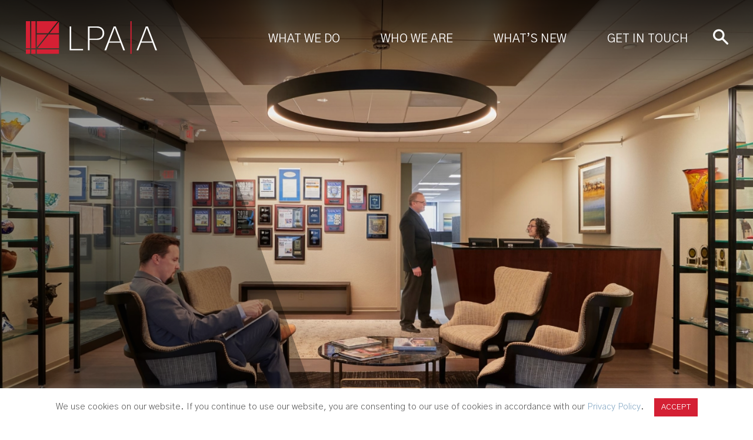

--- FILE ---
content_type: text/html; charset=UTF-8
request_url: https://lpaa.com/project/bartholomew-office-renovation/
body_size: 14712
content:
<!DOCTYPE html>
<!--[if IE 7]>
<html class="ie ie7" lang="en-US">
<![endif]-->
<!--[if IE 8]>
<html class="ie ie8" lang="en-US">
<![endif]-->
<!--[if !(IE 7) | !(IE 8)  ]><!-->
<html lang="en-US">
<!--<![endif]-->
<head>
	<meta http-equiv="x-ua-compatible" content="ie=edge" />
	<meta charset="UTF-8" />
	<meta name="viewport" content="width=device-width, initial-scale=1.0" />
	<link rel="profile" href="http://gmpg.org/xfn/11" />	
		
	<link rel="shortcut icon" type="image/x-icon" href="https://lpaa.com/wp-content/themes/lpaa/favicon.ico" />
	<meta name='robots' content='index, follow, max-image-preview:large, max-snippet:-1, max-video-preview:-1' />
	<style>img:is([sizes="auto" i], [sizes^="auto," i]) { contain-intrinsic-size: 3000px 1500px }</style>
	
	<!-- This site is optimized with the Yoast SEO plugin v26.7 - https://yoast.com/wordpress/plugins/seo/ -->
	<title>Bartholomew and Company Office Renovation &#8211; Lamoureux Pagano Associates | Architects</title>
	<meta name="description" content="Bartholomew and Company asked LPA|A to transform their office space to take better advantage of the views of the city" />
	<link rel="canonical" href="https://lpaa.com/project/bartholomew-office-renovation/" />
	<meta property="og:locale" content="en_US" />
	<meta property="og:type" content="article" />
	<meta property="og:title" content="Bartholomew and Company Office Renovation &#8211; Lamoureux Pagano Associates | Architects" />
	<meta property="og:description" content="Bartholomew and Company asked LPA|A to transform their office space to take better advantage of the views of the city" />
	<meta property="og:url" content="https://lpaa.com/project/bartholomew-office-renovation/" />
	<meta property="og:site_name" content="Lamoureux Pagano Associates | Architects" />
	<meta property="article:publisher" content="https://www.facebook.com/Lamoureux-Pagano-Associates-168332089849552/" />
	<meta property="article:modified_time" content="2024-08-27T17:03:53+00:00" />
	<meta property="og:image" content="https://lpaa.com/wp-content/uploads/2021/09/Shot-2-Bartholomew-Waiting-Area-sm.jpg" />
	<meta property="og:image:width" content="2508" />
	<meta property="og:image:height" content="1672" />
	<meta property="og:image:type" content="image/jpeg" />
	<meta name="twitter:card" content="summary_large_image" />
	<meta name="twitter:site" content="@LPAArchitects" />
	<meta name="twitter:label1" content="Est. reading time" />
	<meta name="twitter:data1" content="1 minute" />
	<script type="application/ld+json" class="yoast-schema-graph">{"@context":"https://schema.org","@graph":[{"@type":"WebPage","@id":"https://lpaa.com/project/bartholomew-office-renovation/","url":"https://lpaa.com/project/bartholomew-office-renovation/","name":"Bartholomew and Company Office Renovation &#8211; Lamoureux Pagano Associates | Architects","isPartOf":{"@id":"https://lpaa.com/#website"},"primaryImageOfPage":{"@id":"https://lpaa.com/project/bartholomew-office-renovation/#primaryimage"},"image":{"@id":"https://lpaa.com/project/bartholomew-office-renovation/#primaryimage"},"thumbnailUrl":"https://lpaa.com/wp-content/uploads/2021/09/Shot-2-Bartholomew-Waiting-Area-sm.jpg","datePublished":"2023-04-16T16:25:08+00:00","dateModified":"2024-08-27T17:03:53+00:00","description":"Bartholomew and Company asked LPA|A to transform their office space to take better advantage of the views of the city","breadcrumb":{"@id":"https://lpaa.com/project/bartholomew-office-renovation/#breadcrumb"},"inLanguage":"en-US","potentialAction":[{"@type":"ReadAction","target":["https://lpaa.com/project/bartholomew-office-renovation/"]}]},{"@type":"ImageObject","inLanguage":"en-US","@id":"https://lpaa.com/project/bartholomew-office-renovation/#primaryimage","url":"https://lpaa.com/wp-content/uploads/2021/09/Shot-2-Bartholomew-Waiting-Area-sm.jpg","contentUrl":"https://lpaa.com/wp-content/uploads/2021/09/Shot-2-Bartholomew-Waiting-Area-sm.jpg","width":2508,"height":1672,"caption":"office lobby with conference room in the background"},{"@type":"BreadcrumbList","@id":"https://lpaa.com/project/bartholomew-office-renovation/#breadcrumb","itemListElement":[{"@type":"ListItem","position":1,"name":"Home","item":"https://lpaa.com/"},{"@type":"ListItem","position":2,"name":"Bartholomew and Company Office Renovation"}]},{"@type":"WebSite","@id":"https://lpaa.com/#website","url":"https://lpaa.com/","name":"Lamoureux Pagano Associates | Architects","description":"Designed For You","publisher":{"@id":"https://lpaa.com/#organization"},"potentialAction":[{"@type":"SearchAction","target":{"@type":"EntryPoint","urlTemplate":"https://lpaa.com/?s={search_term_string}"},"query-input":{"@type":"PropertyValueSpecification","valueRequired":true,"valueName":"search_term_string"}}],"inLanguage":"en-US"},{"@type":"Organization","@id":"https://lpaa.com/#organization","name":"Lamoureux Pagano Associates | Architects","url":"https://lpaa.com/","logo":{"@type":"ImageObject","inLanguage":"en-US","@id":"https://lpaa.com/#/schema/logo/image/","url":"https://lpaa.com/wp-content/uploads/2018/12/history-2010s-4.png","contentUrl":"https://lpaa.com/wp-content/uploads/2018/12/history-2010s-4.png","width":925,"height":630,"caption":"Lamoureux Pagano Associates | Architects"},"image":{"@id":"https://lpaa.com/#/schema/logo/image/"},"sameAs":["https://www.facebook.com/Lamoureux-Pagano-Associates-168332089849552/","https://x.com/LPAArchitects","https://www.instagram.com/lpaarchitects/","https://www.linkedin.com/company/lamoureux-pagano-&amp;amp;-associates-inc-/"]}]}</script>
	<!-- / Yoast SEO plugin. -->


<link rel='dns-prefetch' href='//fonts.googleapis.com' />
<link rel="alternate" type="application/rss+xml" title="Lamoureux Pagano Associates | Architects &raquo; Feed" href="https://lpaa.com/feed/" />
<link rel="alternate" type="application/rss+xml" title="Lamoureux Pagano Associates | Architects &raquo; Comments Feed" href="https://lpaa.com/comments/feed/" />
<script type="text/javascript">
/* <![CDATA[ */
window._wpemojiSettings = {"baseUrl":"https:\/\/s.w.org\/images\/core\/emoji\/16.0.1\/72x72\/","ext":".png","svgUrl":"https:\/\/s.w.org\/images\/core\/emoji\/16.0.1\/svg\/","svgExt":".svg","source":{"concatemoji":"https:\/\/lpaa.com\/wp-includes\/js\/wp-emoji-release.min.js?ver=6.8.3"}};
/*! This file is auto-generated */
!function(s,n){var o,i,e;function c(e){try{var t={supportTests:e,timestamp:(new Date).valueOf()};sessionStorage.setItem(o,JSON.stringify(t))}catch(e){}}function p(e,t,n){e.clearRect(0,0,e.canvas.width,e.canvas.height),e.fillText(t,0,0);var t=new Uint32Array(e.getImageData(0,0,e.canvas.width,e.canvas.height).data),a=(e.clearRect(0,0,e.canvas.width,e.canvas.height),e.fillText(n,0,0),new Uint32Array(e.getImageData(0,0,e.canvas.width,e.canvas.height).data));return t.every(function(e,t){return e===a[t]})}function u(e,t){e.clearRect(0,0,e.canvas.width,e.canvas.height),e.fillText(t,0,0);for(var n=e.getImageData(16,16,1,1),a=0;a<n.data.length;a++)if(0!==n.data[a])return!1;return!0}function f(e,t,n,a){switch(t){case"flag":return n(e,"\ud83c\udff3\ufe0f\u200d\u26a7\ufe0f","\ud83c\udff3\ufe0f\u200b\u26a7\ufe0f")?!1:!n(e,"\ud83c\udde8\ud83c\uddf6","\ud83c\udde8\u200b\ud83c\uddf6")&&!n(e,"\ud83c\udff4\udb40\udc67\udb40\udc62\udb40\udc65\udb40\udc6e\udb40\udc67\udb40\udc7f","\ud83c\udff4\u200b\udb40\udc67\u200b\udb40\udc62\u200b\udb40\udc65\u200b\udb40\udc6e\u200b\udb40\udc67\u200b\udb40\udc7f");case"emoji":return!a(e,"\ud83e\udedf")}return!1}function g(e,t,n,a){var r="undefined"!=typeof WorkerGlobalScope&&self instanceof WorkerGlobalScope?new OffscreenCanvas(300,150):s.createElement("canvas"),o=r.getContext("2d",{willReadFrequently:!0}),i=(o.textBaseline="top",o.font="600 32px Arial",{});return e.forEach(function(e){i[e]=t(o,e,n,a)}),i}function t(e){var t=s.createElement("script");t.src=e,t.defer=!0,s.head.appendChild(t)}"undefined"!=typeof Promise&&(o="wpEmojiSettingsSupports",i=["flag","emoji"],n.supports={everything:!0,everythingExceptFlag:!0},e=new Promise(function(e){s.addEventListener("DOMContentLoaded",e,{once:!0})}),new Promise(function(t){var n=function(){try{var e=JSON.parse(sessionStorage.getItem(o));if("object"==typeof e&&"number"==typeof e.timestamp&&(new Date).valueOf()<e.timestamp+604800&&"object"==typeof e.supportTests)return e.supportTests}catch(e){}return null}();if(!n){if("undefined"!=typeof Worker&&"undefined"!=typeof OffscreenCanvas&&"undefined"!=typeof URL&&URL.createObjectURL&&"undefined"!=typeof Blob)try{var e="postMessage("+g.toString()+"("+[JSON.stringify(i),f.toString(),p.toString(),u.toString()].join(",")+"));",a=new Blob([e],{type:"text/javascript"}),r=new Worker(URL.createObjectURL(a),{name:"wpTestEmojiSupports"});return void(r.onmessage=function(e){c(n=e.data),r.terminate(),t(n)})}catch(e){}c(n=g(i,f,p,u))}t(n)}).then(function(e){for(var t in e)n.supports[t]=e[t],n.supports.everything=n.supports.everything&&n.supports[t],"flag"!==t&&(n.supports.everythingExceptFlag=n.supports.everythingExceptFlag&&n.supports[t]);n.supports.everythingExceptFlag=n.supports.everythingExceptFlag&&!n.supports.flag,n.DOMReady=!1,n.readyCallback=function(){n.DOMReady=!0}}).then(function(){return e}).then(function(){var e;n.supports.everything||(n.readyCallback(),(e=n.source||{}).concatemoji?t(e.concatemoji):e.wpemoji&&e.twemoji&&(t(e.twemoji),t(e.wpemoji)))}))}((window,document),window._wpemojiSettings);
/* ]]> */
</script>
<style id='wp-emoji-styles-inline-css' type='text/css'>

	img.wp-smiley, img.emoji {
		display: inline !important;
		border: none !important;
		box-shadow: none !important;
		height: 1em !important;
		width: 1em !important;
		margin: 0 0.07em !important;
		vertical-align: -0.1em !important;
		background: none !important;
		padding: 0 !important;
	}
</style>
<style id='wp-block-library-inline-css' type='text/css'>
:root{--wp-admin-theme-color:#007cba;--wp-admin-theme-color--rgb:0,124,186;--wp-admin-theme-color-darker-10:#006ba1;--wp-admin-theme-color-darker-10--rgb:0,107,161;--wp-admin-theme-color-darker-20:#005a87;--wp-admin-theme-color-darker-20--rgb:0,90,135;--wp-admin-border-width-focus:2px;--wp-block-synced-color:#7a00df;--wp-block-synced-color--rgb:122,0,223;--wp-bound-block-color:var(--wp-block-synced-color)}@media (min-resolution:192dpi){:root{--wp-admin-border-width-focus:1.5px}}.wp-element-button{cursor:pointer}:root{--wp--preset--font-size--normal:16px;--wp--preset--font-size--huge:42px}:root .has-very-light-gray-background-color{background-color:#eee}:root .has-very-dark-gray-background-color{background-color:#313131}:root .has-very-light-gray-color{color:#eee}:root .has-very-dark-gray-color{color:#313131}:root .has-vivid-green-cyan-to-vivid-cyan-blue-gradient-background{background:linear-gradient(135deg,#00d084,#0693e3)}:root .has-purple-crush-gradient-background{background:linear-gradient(135deg,#34e2e4,#4721fb 50%,#ab1dfe)}:root .has-hazy-dawn-gradient-background{background:linear-gradient(135deg,#faaca8,#dad0ec)}:root .has-subdued-olive-gradient-background{background:linear-gradient(135deg,#fafae1,#67a671)}:root .has-atomic-cream-gradient-background{background:linear-gradient(135deg,#fdd79a,#004a59)}:root .has-nightshade-gradient-background{background:linear-gradient(135deg,#330968,#31cdcf)}:root .has-midnight-gradient-background{background:linear-gradient(135deg,#020381,#2874fc)}.has-regular-font-size{font-size:1em}.has-larger-font-size{font-size:2.625em}.has-normal-font-size{font-size:var(--wp--preset--font-size--normal)}.has-huge-font-size{font-size:var(--wp--preset--font-size--huge)}.has-text-align-center{text-align:center}.has-text-align-left{text-align:left}.has-text-align-right{text-align:right}#end-resizable-editor-section{display:none}.aligncenter{clear:both}.items-justified-left{justify-content:flex-start}.items-justified-center{justify-content:center}.items-justified-right{justify-content:flex-end}.items-justified-space-between{justify-content:space-between}.screen-reader-text{border:0;clip-path:inset(50%);height:1px;margin:-1px;overflow:hidden;padding:0;position:absolute;width:1px;word-wrap:normal!important}.screen-reader-text:focus{background-color:#ddd;clip-path:none;color:#444;display:block;font-size:1em;height:auto;left:5px;line-height:normal;padding:15px 23px 14px;text-decoration:none;top:5px;width:auto;z-index:100000}html :where(.has-border-color){border-style:solid}html :where([style*=border-top-color]){border-top-style:solid}html :where([style*=border-right-color]){border-right-style:solid}html :where([style*=border-bottom-color]){border-bottom-style:solid}html :where([style*=border-left-color]){border-left-style:solid}html :where([style*=border-width]){border-style:solid}html :where([style*=border-top-width]){border-top-style:solid}html :where([style*=border-right-width]){border-right-style:solid}html :where([style*=border-bottom-width]){border-bottom-style:solid}html :where([style*=border-left-width]){border-left-style:solid}html :where(img[class*=wp-image-]){height:auto;max-width:100%}:where(figure){margin:0 0 1em}html :where(.is-position-sticky){--wp-admin--admin-bar--position-offset:var(--wp-admin--admin-bar--height,0px)}@media screen and (max-width:600px){html :where(.is-position-sticky){--wp-admin--admin-bar--position-offset:0px}}
</style>
<style id='classic-theme-styles-inline-css' type='text/css'>
/*! This file is auto-generated */
.wp-block-button__link{color:#fff;background-color:#32373c;border-radius:9999px;box-shadow:none;text-decoration:none;padding:calc(.667em + 2px) calc(1.333em + 2px);font-size:1.125em}.wp-block-file__button{background:#32373c;color:#fff;text-decoration:none}
</style>
<link rel='stylesheet' id='contact-form-7-css' href='https://lpaa.com/wp-content/plugins/contact-form-7/includes/css/styles.css?ver=6.1.4' type='text/css' media='all' />
<link rel='stylesheet' id='cookie-law-info-css' href='https://lpaa.com/wp-content/plugins/cookie-law-info/legacy/public/css/cookie-law-info-public.css?ver=3.3.5' type='text/css' media='all' />
<link rel='stylesheet' id='cookie-law-info-gdpr-css' href='https://lpaa.com/wp-content/plugins/cookie-law-info/legacy/public/css/cookie-law-info-gdpr.css?ver=3.3.5' type='text/css' media='all' />
<link rel='stylesheet' id='google-fonts-css' href='//fonts.googleapis.com/css?family=Gothic+A1:200,300,400,600,700&#038;subset=latin,latin-ext' type='text/css' media='all' />
<link rel='stylesheet' id='theme-style-css' href='https://lpaa.com/wp-content/themes/lpaa/style.css?ver=1.3.0' type='text/css' media='all' />
<script type="text/javascript" src="https://lpaa.com/wp-includes/js/jquery/jquery.min.js?ver=3.7.1" id="jquery-core-js"></script>
<script type="text/javascript" src="https://lpaa.com/wp-includes/js/jquery/jquery-migrate.min.js?ver=3.4.1" id="jquery-migrate-js"></script>
<script type="text/javascript" id="cookie-law-info-js-extra">
/* <![CDATA[ */
var Cli_Data = {"nn_cookie_ids":[],"cookielist":[],"non_necessary_cookies":[],"ccpaEnabled":"","ccpaRegionBased":"","ccpaBarEnabled":"","strictlyEnabled":["necessary","obligatoire"],"ccpaType":"gdpr","js_blocking":"","custom_integration":"","triggerDomRefresh":"","secure_cookies":""};
var cli_cookiebar_settings = {"animate_speed_hide":"500","animate_speed_show":"500","background":"#FFF","border":"#b1a6a6c2","border_on":"","button_1_button_colour":"#d42034","button_1_button_hover":"#aa1a2a","button_1_link_colour":"#fff","button_1_as_button":"1","button_1_new_win":"","button_2_button_colour":"#333","button_2_button_hover":"#292929","button_2_link_colour":"#ffffff","button_2_as_button":"1","button_2_hidebar":"","button_3_button_colour":"#000","button_3_button_hover":"#000000","button_3_link_colour":"#fff","button_3_as_button":"1","button_3_new_win":"","button_4_button_colour":"#000","button_4_button_hover":"#000000","button_4_link_colour":"#fff","button_4_as_button":"1","button_7_button_colour":"#61a229","button_7_button_hover":"#4e8221","button_7_link_colour":"#fff","button_7_as_button":"1","button_7_new_win":"","font_family":"inherit","header_fix":"","notify_animate_hide":"1","notify_animate_show":"","notify_div_id":"#cookie-law-info-bar","notify_position_horizontal":"right","notify_position_vertical":"bottom","scroll_close":"","scroll_close_reload":"","accept_close_reload":"","reject_close_reload":"","showagain_tab":"","showagain_background":"#fff","showagain_border":"#000","showagain_div_id":"#cookie-law-info-again","showagain_x_position":"100px","text":"#545454","show_once_yn":"","show_once":"10000","logging_on":"","as_popup":"","popup_overlay":"1","bar_heading_text":"","cookie_bar_as":"banner","popup_showagain_position":"bottom-right","widget_position":"left"};
var log_object = {"ajax_url":"https:\/\/lpaa.com\/wp-admin\/admin-ajax.php"};
/* ]]> */
</script>
<script type="text/javascript" src="https://lpaa.com/wp-content/plugins/cookie-law-info/legacy/public/js/cookie-law-info-public.js?ver=3.3.5" id="cookie-law-info-js"></script>
<script type="text/javascript" id="3d-flip-book-client-locale-loader-js-extra">
/* <![CDATA[ */
var FB3D_CLIENT_LOCALE = {"ajaxurl":"https:\/\/lpaa.com\/wp-admin\/admin-ajax.php","dictionary":{"Table of contents":"Table of contents","Close":"Close","Bookmarks":"Bookmarks","Thumbnails":"Thumbnails","Search":"Search","Share":"Share","Facebook":"Facebook","Twitter":"Twitter","Email":"Email","Play":"Play","Previous page":"Previous page","Next page":"Next page","Zoom in":"Zoom in","Zoom out":"Zoom out","Fit view":"Fit view","Auto play":"Auto play","Full screen":"Full screen","More":"More","Smart pan":"Smart pan","Single page":"Single page","Sounds":"Sounds","Stats":"Stats","Print":"Print","Download":"Download","Goto first page":"Goto first page","Goto last page":"Goto last page"},"images":"https:\/\/lpaa.com\/wp-content\/plugins\/interactive-3d-flipbook-powered-physics-engine\/assets\/images\/","jsData":{"urls":[],"posts":{"ids_mis":[],"ids":[]},"pages":[],"firstPages":[],"bookCtrlProps":[],"bookTemplates":[]},"key":"3d-flip-book","pdfJS":{"pdfJsLib":"https:\/\/lpaa.com\/wp-content\/plugins\/interactive-3d-flipbook-powered-physics-engine\/assets\/js\/pdf.min.js?ver=4.3.136","pdfJsWorker":"https:\/\/lpaa.com\/wp-content\/plugins\/interactive-3d-flipbook-powered-physics-engine\/assets\/js\/pdf.worker.js?ver=4.3.136","stablePdfJsLib":"https:\/\/lpaa.com\/wp-content\/plugins\/interactive-3d-flipbook-powered-physics-engine\/assets\/js\/stable\/pdf.min.js?ver=2.5.207","stablePdfJsWorker":"https:\/\/lpaa.com\/wp-content\/plugins\/interactive-3d-flipbook-powered-physics-engine\/assets\/js\/stable\/pdf.worker.js?ver=2.5.207","pdfJsCMapUrl":"https:\/\/lpaa.com\/wp-content\/plugins\/interactive-3d-flipbook-powered-physics-engine\/assets\/cmaps\/"},"cacheurl":"https:\/\/lpaa.com\/wp-content\/uploads\/3d-flip-book\/cache\/","pluginsurl":"https:\/\/lpaa.com\/wp-content\/plugins\/","pluginurl":"https:\/\/lpaa.com\/wp-content\/plugins\/interactive-3d-flipbook-powered-physics-engine\/","thumbnailSize":{"width":"150","height":"150"},"version":"1.16.17"};
/* ]]> */
</script>
<script type="text/javascript" src="https://lpaa.com/wp-content/plugins/interactive-3d-flipbook-powered-physics-engine/assets/js/client-locale-loader.js?ver=1.16.17" id="3d-flip-book-client-locale-loader-js" async="async" data-wp-strategy="async"></script>
<script type="text/javascript" id="snazzymaps-js-js-extra">
/* <![CDATA[ */
var SnazzyDataForSnazzyMaps = [];
SnazzyDataForSnazzyMaps={"id":151,"name":"Ultra Light with Labels","description":"Light Rust","url":"https:\/\/snazzymaps.com\/style\/151\/ultra-light-with-labels","imageUrl":"https:\/\/snazzy-maps-cdn.azureedge.net\/assets\/151-ultra-light-with-labels.png?v=20170626083737","json":"[{\"featureType\":\"water\",\"elementType\":\"geometry\",\"stylers\":[{\"color\":\"#e9e9e9\"},{\"lightness\":17}]},{\"featureType\":\"landscape\",\"elementType\":\"geometry\",\"stylers\":[{\"color\":\"#f5f5f5\"},{\"lightness\":20}]},{\"featureType\":\"road.highway\",\"elementType\":\"geometry.fill\",\"stylers\":[{\"color\":\"#ffffff\"},{\"lightness\":17}]},{\"featureType\":\"road.highway\",\"elementType\":\"geometry.stroke\",\"stylers\":[{\"color\":\"#ffffff\"},{\"lightness\":29},{\"weight\":0.2}]},{\"featureType\":\"road.arterial\",\"elementType\":\"geometry\",\"stylers\":[{\"color\":\"#ffffff\"},{\"lightness\":18}]},{\"featureType\":\"road.local\",\"elementType\":\"geometry\",\"stylers\":[{\"color\":\"#ffffff\"},{\"lightness\":16}]},{\"featureType\":\"poi\",\"elementType\":\"geometry\",\"stylers\":[{\"color\":\"#f5f5f5\"},{\"lightness\":21}]},{\"featureType\":\"poi.park\",\"elementType\":\"geometry\",\"stylers\":[{\"color\":\"#dedede\"},{\"lightness\":21}]},{\"elementType\":\"labels.text.stroke\",\"stylers\":[{\"visibility\":\"on\"},{\"color\":\"#ffffff\"},{\"lightness\":16}]},{\"elementType\":\"labels.text.fill\",\"stylers\":[{\"saturation\":36},{\"color\":\"#333333\"},{\"lightness\":40}]},{\"elementType\":\"labels.icon\",\"stylers\":[{\"visibility\":\"off\"}]},{\"featureType\":\"transit\",\"elementType\":\"geometry\",\"stylers\":[{\"color\":\"#f2f2f2\"},{\"lightness\":19}]},{\"featureType\":\"administrative\",\"elementType\":\"geometry.fill\",\"stylers\":[{\"color\":\"#fefefe\"},{\"lightness\":20}]},{\"featureType\":\"administrative\",\"elementType\":\"geometry.stroke\",\"stylers\":[{\"color\":\"#fefefe\"},{\"lightness\":17},{\"weight\":1.2}]}]","views":753973,"favorites":1959,"createdBy":{"name":"Anonymous","url":null},"createdOn":"2014-11-04T03:01:33.197","tags":["greyscale","light"],"colors":["gray","white"]};
/* ]]> */
</script>
<script type="text/javascript" src="https://lpaa.com/wp-content/plugins/snazzy-maps/snazzymaps.js?ver=1.5.0" id="snazzymaps-js-js"></script>
<script type="text/javascript" src="https://lpaa.com/wp-content/themes/lpaa/js/scripts.min.js?ver=1.3.0" id="theme-scripts-js"></script>
<script type="text/javascript" id="theme-main-js-extra">
/* <![CDATA[ */
var themeajax = {"ajax_url":"https:\/\/lpaa.com\/wp-admin\/admin-ajax.php","nonce":"c1fcc6c45c"};
/* ]]> */
</script>
<script type="text/javascript" src="https://lpaa.com/wp-content/themes/lpaa/js/main.js?ver=1.3.0" id="theme-main-js"></script>
<link rel="https://api.w.org/" href="https://lpaa.com/wp-json/" /><link rel="EditURI" type="application/rsd+xml" title="RSD" href="https://lpaa.com/xmlrpc.php?rsd" />
<link rel='shortlink' href='https://lpaa.com/?p=2230' />
<link rel="alternate" title="oEmbed (JSON)" type="application/json+oembed" href="https://lpaa.com/wp-json/oembed/1.0/embed?url=https%3A%2F%2Flpaa.com%2Fproject%2Fbartholomew-office-renovation%2F" />
<link rel="alternate" title="oEmbed (XML)" type="text/xml+oembed" href="https://lpaa.com/wp-json/oembed/1.0/embed?url=https%3A%2F%2Flpaa.com%2Fproject%2Fbartholomew-office-renovation%2F&#038;format=xml" />

		<!-- GA Google Analytics @ https://m0n.co/ga -->
		<script async src="https://www.googletagmanager.com/gtag/js?id=G-R4D49E3SZK"></script>
		<script>
			window.dataLayer = window.dataLayer || [];
			function gtag(){dataLayer.push(arguments);}
			gtag('js', new Date());
			gtag('config', 'G-R4D49E3SZK');
		</script>

	<!-- Hotjar Tracking Code for https://lpaa.com/ -->
<script>
    (function(h,o,t,j,a,r){
        h.hj=h.hj||function(){(h.hj.q=h.hj.q||[]).push(arguments)};
        h._hjSettings={hjid:1131447,hjsv:6};
        a=o.getElementsByTagName('head')[0];
        r=o.createElement('script');r.async=1;
        r.src=t+h._hjSettings.hjid+j+h._hjSettings.hjsv;
        a.appendChild(r);
    })(window,document,'https://static.hotjar.com/c/hotjar-','.js?sv=');
</script></head>
<body class="wp-singular project-template-default single single-project postid-2230 wp-theme-lpaa">
<div id="page" class="site">
<div id="page-inner">
	
	<header id="header">		
		
		<div class="container clearfix">
			
			<div id="logo-wrap">
								<div id="logo">
					<a href="https://lpaa.com/"><img src="https://lpaa.com/wp-content/themes/lpaa/images/LPAA-Logo.svg" alt="Lamoureux Pagano Associates | Architects"><span class="sr-only">Lamoureux Pagano Associates | Architects</span></a>
				</div>
			</div>			
			
			<div id="header-content" class="clearfix">
			<div class="header-content-inner">
				<div class="header-search">
					<form action="https://lpaa.com/" method="get" role="search">
						<input type="search" name="s" class="hs-keyword" placeholder="Search" autocomplete="off">
						<button type="submit" class="hs-button"><i class="icon icon-search"></i></button>
					</form>
				</div>
				
				<nav id="nav">
					<ul id="menu-primary-menu" class="main-menu sf-menu clearfix"><li id="menu-item-327" class="menu-item menu-item-type-post_type menu-item-object-page menu-item-has-children menu-item-327"><a href="https://lpaa.com/what-we-do/our-work/">What We Do</a><ul class="sub-menu"><li id="menu-item-332" class="menu-item menu-item-type-post_type menu-item-object-page menu-item-332"><a href="https://lpaa.com/what-we-do/our-work/">Our Work</a></li><li id="menu-item-331" class="menu-item menu-item-type-post_type menu-item-object-page menu-item-331"><a href="https://lpaa.com/what-we-do/our-approach/">Our Approach</a></li><li id="menu-item-330" class="menu-item menu-item-type-post_type menu-item-object-page menu-item-330"><a href="https://lpaa.com/what-we-do/services/">Services</a></li><li id="menu-item-1616" class="menu-item menu-item-type-post_type menu-item-object-page menu-item-1616"><a href="https://lpaa.com/category/awards/">Awards</a></li></ul></li><li id="menu-item-326" class="menu-item menu-item-type-post_type menu-item-object-page menu-item-has-children menu-item-326"><a href="https://lpaa.com/who-we-are/our-firm/">Who We Are</a><ul class="sub-menu"><li id="menu-item-336" class="menu-item menu-item-type-post_type menu-item-object-page menu-item-336"><a href="https://lpaa.com/who-we-are/our-firm/">Our Firm</a></li><li id="menu-item-921" class="menu-item menu-item-type-post_type menu-item-object-page menu-item-921"><a href="https://lpaa.com/who-we-are/core-values/">Core Values</a></li><li id="menu-item-335" class="menu-item menu-item-type-post_type menu-item-object-page menu-item-335"><a href="https://lpaa.com/who-we-are/our-team/">Our Team</a></li><li id="menu-item-334" class="menu-item menu-item-type-post_type menu-item-object-page menu-item-334"><a href="https://lpaa.com/who-we-are/our-history/">Our History</a></li><li id="menu-item-333" class="menu-item menu-item-type-post_type menu-item-object-page menu-item-333"><a href="https://lpaa.com/who-we-are/our-culture/">Our Culture</a></li></ul></li><li id="menu-item-325" class="menu-item menu-item-type-post_type menu-item-object-page menu-item-has-children menu-item-325"><a href="https://lpaa.com/whats-new/latest/">What’s New</a><ul class="sub-menu"><li id="menu-item-421" class="menu-item menu-item-type-taxonomy menu-item-object-category menu-item-421"><a href="https://lpaa.com/category/news/">News</a></li><li id="menu-item-422" class="menu-item menu-item-type-taxonomy menu-item-object-category menu-item-422"><a href="https://lpaa.com/category/articles/">Articles</a></li><li id="menu-item-423" class="menu-item menu-item-type-taxonomy menu-item-object-category menu-item-423"><a href="https://lpaa.com/category/community/">Community</a></li><li id="menu-item-424" class="menu-item menu-item-type-taxonomy menu-item-object-category menu-item-424"><a href="https://lpaa.com/category/awards/">Awards</a></li></ul></li><li id="menu-item-324" class="menu-item menu-item-type-post_type menu-item-object-page menu-item-324"><a href="https://lpaa.com/get-in-touch/">Get in Touch</a></li></ul>					
				</nav>				
				
			</div>
			</div>
			
			<a href="#" id="menu-toggle">
				<span class="menu-toggle-icon">
					<span></span>
					<span></span>
					<span></span>
				</span>
			</a>
			
			<div id="mobile-menu">
				<ul id="menu-mobile-menu" class="menu"><li id="menu-item-320" class="menu-item menu-item-type-post_type menu-item-object-page menu-item-320"><a href="https://lpaa.com/what-we-do/our-work/">What</a></li>
<li id="menu-item-319" class="menu-item menu-item-type-post_type menu-item-object-page menu-item-319"><a href="https://lpaa.com/who-we-are/our-firm/">Who</a></li>
<li id="menu-item-318" class="menu-item menu-item-type-post_type menu-item-object-page menu-item-318"><a href="https://lpaa.com/whats-new/latest/">News</a></li>
<li id="menu-item-317" class="menu-item menu-item-type-post_type menu-item-object-page menu-item-317"><a href="https://lpaa.com/get-in-touch/">Contact</a></li>
</ul>		
			</div>
			
		</div>
		
		
	</header>
    <div id="header-background"></div>
	
	<div id="main">
	<div class="hero-large">
	
	<div class="hero-large-image">
		<div class="hero-overlay"></div>
		<div class="hero-carousel owl-carousel">
			<div class="slide-home">
				<img width="1500" height="1000" src="https://lpaa.com/wp-content/uploads/2021/09/Shot-2-Bartholomew-Waiting-Area-sm-1500x1000.jpg" class="general-hero-img wp-post-image" alt="office lobby with conference room in the background" decoding="async" fetchpriority="high" srcset="https://lpaa.com/wp-content/uploads/2021/09/Shot-2-Bartholomew-Waiting-Area-sm-1500x1000.jpg 1500w, https://lpaa.com/wp-content/uploads/2021/09/Shot-2-Bartholomew-Waiting-Area-sm-300x200.jpg 300w, https://lpaa.com/wp-content/uploads/2021/09/Shot-2-Bartholomew-Waiting-Area-sm-1024x683.jpg 1024w, https://lpaa.com/wp-content/uploads/2021/09/Shot-2-Bartholomew-Waiting-Area-sm-768x512.jpg 768w, https://lpaa.com/wp-content/uploads/2021/09/Shot-2-Bartholomew-Waiting-Area-sm-1536x1024.jpg 1536w, https://lpaa.com/wp-content/uploads/2021/09/Shot-2-Bartholomew-Waiting-Area-sm-2048x1365.jpg 2048w, https://lpaa.com/wp-content/uploads/2021/09/Shot-2-Bartholomew-Waiting-Area-sm-330x220.jpg 330w, https://lpaa.com/wp-content/uploads/2021/09/Shot-2-Bartholomew-Waiting-Area-sm-322x215.jpg 322w, https://lpaa.com/wp-content/uploads/2021/09/Shot-2-Bartholomew-Waiting-Area-sm-328x218.jpg 328w, https://lpaa.com/wp-content/uploads/2021/09/Shot-2-Bartholomew-Waiting-Area-sm-1044x696.jpg 1044w, https://lpaa.com/wp-content/uploads/2021/09/Shot-2-Bartholomew-Waiting-Area-sm-686x457.jpg 686w, https://lpaa.com/wp-content/uploads/2021/09/Shot-2-Bartholomew-Waiting-Area-sm-656x437.jpg 656w, https://lpaa.com/wp-content/uploads/2021/09/Shot-2-Bartholomew-Waiting-Area-sm.jpg 2508w" sizes="(max-width: 1500px) 100vw, 1500px" /><img src="https://lpaa.com/wp-content/uploads/2021/09/Shot-2-Bartholomew-Waiting-Area-sm-686x457.jpg" srcset="https://lpaa.com/wp-content/uploads/2021/09/Shot-2-Bartholomew-Waiting-Area-sm-1500x1000.jpg 2x" alt="" class="phone-hero-img">			</div>
										<div class="slide-home"><img width="1500" height="1000" src="https://lpaa.com/wp-content/uploads/2021/09/Shot-8-Bartholomew-Lobby-sm-1-1500x1000.jpg" class="general-hero-img" alt="" decoding="async" srcset="https://lpaa.com/wp-content/uploads/2021/09/Shot-8-Bartholomew-Lobby-sm-1-1500x1000.jpg 1500w, https://lpaa.com/wp-content/uploads/2021/09/Shot-8-Bartholomew-Lobby-sm-1-300x200.jpg 300w, https://lpaa.com/wp-content/uploads/2021/09/Shot-8-Bartholomew-Lobby-sm-1-1024x683.jpg 1024w, https://lpaa.com/wp-content/uploads/2021/09/Shot-8-Bartholomew-Lobby-sm-1-768x512.jpg 768w, https://lpaa.com/wp-content/uploads/2021/09/Shot-8-Bartholomew-Lobby-sm-1-1536x1024.jpg 1536w, https://lpaa.com/wp-content/uploads/2021/09/Shot-8-Bartholomew-Lobby-sm-1-2048x1365.jpg 2048w, https://lpaa.com/wp-content/uploads/2021/09/Shot-8-Bartholomew-Lobby-sm-1-330x220.jpg 330w, https://lpaa.com/wp-content/uploads/2021/09/Shot-8-Bartholomew-Lobby-sm-1-322x215.jpg 322w, https://lpaa.com/wp-content/uploads/2021/09/Shot-8-Bartholomew-Lobby-sm-1-328x218.jpg 328w, https://lpaa.com/wp-content/uploads/2021/09/Shot-8-Bartholomew-Lobby-sm-1-1044x696.jpg 1044w, https://lpaa.com/wp-content/uploads/2021/09/Shot-8-Bartholomew-Lobby-sm-1-686x457.jpg 686w, https://lpaa.com/wp-content/uploads/2021/09/Shot-8-Bartholomew-Lobby-sm-1-656x437.jpg 656w, https://lpaa.com/wp-content/uploads/2021/09/Shot-8-Bartholomew-Lobby-sm-1.jpg 2508w" sizes="(max-width: 1500px) 100vw, 1500px" /><img src="https://lpaa.com/wp-content/uploads/2021/09/Shot-8-Bartholomew-Lobby-sm-1-686x457.jpg" srcset="https://lpaa.com/wp-content/uploads/2021/09/Shot-8-Bartholomew-Lobby-sm-1-1500x1000.jpg 2x" alt="" class="phone-hero-img"></div>							<div class="slide-home"><img width="1500" height="1000" src="https://lpaa.com/wp-content/uploads/2021/09/Shot-5-Inside-Bartholomew-Conference-Room-sm-1-1500x1000.jpg" class="general-hero-img" alt="a small group of people sitting in a conference room with views of Worcester" decoding="async" srcset="https://lpaa.com/wp-content/uploads/2021/09/Shot-5-Inside-Bartholomew-Conference-Room-sm-1-1500x1000.jpg 1500w, https://lpaa.com/wp-content/uploads/2021/09/Shot-5-Inside-Bartholomew-Conference-Room-sm-1-300x200.jpg 300w, https://lpaa.com/wp-content/uploads/2021/09/Shot-5-Inside-Bartholomew-Conference-Room-sm-1-1024x683.jpg 1024w, https://lpaa.com/wp-content/uploads/2021/09/Shot-5-Inside-Bartholomew-Conference-Room-sm-1-768x512.jpg 768w, https://lpaa.com/wp-content/uploads/2021/09/Shot-5-Inside-Bartholomew-Conference-Room-sm-1-1536x1024.jpg 1536w, https://lpaa.com/wp-content/uploads/2021/09/Shot-5-Inside-Bartholomew-Conference-Room-sm-1-2048x1365.jpg 2048w, https://lpaa.com/wp-content/uploads/2021/09/Shot-5-Inside-Bartholomew-Conference-Room-sm-1-330x220.jpg 330w, https://lpaa.com/wp-content/uploads/2021/09/Shot-5-Inside-Bartholomew-Conference-Room-sm-1-322x215.jpg 322w, https://lpaa.com/wp-content/uploads/2021/09/Shot-5-Inside-Bartholomew-Conference-Room-sm-1-328x218.jpg 328w, https://lpaa.com/wp-content/uploads/2021/09/Shot-5-Inside-Bartholomew-Conference-Room-sm-1-1044x696.jpg 1044w, https://lpaa.com/wp-content/uploads/2021/09/Shot-5-Inside-Bartholomew-Conference-Room-sm-1-686x457.jpg 686w, https://lpaa.com/wp-content/uploads/2021/09/Shot-5-Inside-Bartholomew-Conference-Room-sm-1-656x437.jpg 656w, https://lpaa.com/wp-content/uploads/2021/09/Shot-5-Inside-Bartholomew-Conference-Room-sm-1.jpg 2508w" sizes="(max-width: 1500px) 100vw, 1500px" /><img src="https://lpaa.com/wp-content/uploads/2021/09/Shot-5-Inside-Bartholomew-Conference-Room-sm-1-686x457.jpg" srcset="https://lpaa.com/wp-content/uploads/2021/09/Shot-5-Inside-Bartholomew-Conference-Room-sm-1-1500x1000.jpg 2x" alt="" class="phone-hero-img"></div>					</div>
		<div id="hero-carousel-nav" class="hero-carousel-nav-container">
			<button id="slide-video-button" class="video-control"><i class="fa fa-pause"></i></button>
		</div>
	</div>
	
	
</div>
	<div class="main-wrap">
	<div class="main-wrap-inner">

		
		<section class="interior-main single-project-main">
		<div class="container container-smaller">
			
			<div class="general-content-wrap clearfix">
				
				<div class="general-content the-content clearfix">
					<article>
						<header class="general-content-header">
														<div class="breadcrumbs">								
								<a href="https://lpaa.com/what-we-do/our-work/">Our Work</a> &gt; Project
							</div>
														<h1>Bartholomew and Company Office Renovation</h1>
						</header>
						
						<div class="phone-only">
																					
														<div class="phone-project-location-area clearfix">
																	<div class="widget general-info-wiget">
										<h3 class="widget-title">Location</h3>
										Worcester, Massachusetts									</div>
																
																	<div class="widget general-info-wiget">
										<h3 class="widget-title">Area</h3>
										6,300 square feet									</div>
									
							</div>
													
						</div>
						
						<ul>
<li>Bartholomew and Company asked LPA|A to transform their office space to take better advantage of the views of the city and to create a more open feeling across the office.</li>
<li>A new design for their board room features a wall with remote-controlled frosted glass between the board room and reception area to provide privacy as needed while keeping window views in the lobby area the rest of the time.</li>
<li>Glass-walled offices replaced the existing closed offices, making the entire space feel more expansive.</li>
</ul>
<p>&nbsp;</p>
						
					</article>
				</div>
				
				<div class="desktop-only tablet-only">
					<aside class="sidebar-right">
	
		
				<div class="widget general-links-widget">
			<h3 class="widget-title">Client</h3>
			<ul>
														<li><a href="https://lpaa.com/what-we-do/our-work/?by-client=bartholomew-company#all-projects">Bartholomew &amp; Company</a></li>
							</ul>							
		</div>
		
				<div class="widget general-links-widget">
			<h3 class="widget-title">Type</h3>
			<ul>
														<li><a href="https://lpaa.com/what-we-do/our-work/?by-type=business#all-projects">Business</a></li>
							</ul>							
		</div>
		
	
	
				<div class="widget general-info-wiget">
			<h3 class="widget-title">Location</h3>
			<p>Worcester, Massachusetts</p>
		</div>
		
				<div class="widget general-info-wiget">
			<h3 class="widget-title">Area</h3>
			<p>6,300 square feet</p>
		</div>
						
	
</aside>				</div>
				
			</div>
			
			<div class="desktop-only tablet-only">
							</div>
			
				<div class="flexible-content-wrap project-flexible-content-wrap">
		<div class="wide-image-band clearfix">
  <figure>
    <img width="1044" height="696" src="https://lpaa.com/wp-content/uploads/2021/09/Shot-5-Inside-Bartholomew-Conference-Room-sm-1-1044x696.jpg" class="attachment-callout-wide size-callout-wide" alt="a small group of people sitting in a conference room with views of Worcester" decoding="async" srcset="https://lpaa.com/wp-content/uploads/2021/09/Shot-5-Inside-Bartholomew-Conference-Room-sm-1-1044x696.jpg 1044w, https://lpaa.com/wp-content/uploads/2021/09/Shot-5-Inside-Bartholomew-Conference-Room-sm-1-300x200.jpg 300w, https://lpaa.com/wp-content/uploads/2021/09/Shot-5-Inside-Bartholomew-Conference-Room-sm-1-1024x683.jpg 1024w, https://lpaa.com/wp-content/uploads/2021/09/Shot-5-Inside-Bartholomew-Conference-Room-sm-1-768x512.jpg 768w, https://lpaa.com/wp-content/uploads/2021/09/Shot-5-Inside-Bartholomew-Conference-Room-sm-1-1536x1024.jpg 1536w, https://lpaa.com/wp-content/uploads/2021/09/Shot-5-Inside-Bartholomew-Conference-Room-sm-1-2048x1365.jpg 2048w, https://lpaa.com/wp-content/uploads/2021/09/Shot-5-Inside-Bartholomew-Conference-Room-sm-1-330x220.jpg 330w, https://lpaa.com/wp-content/uploads/2021/09/Shot-5-Inside-Bartholomew-Conference-Room-sm-1-1500x1000.jpg 1500w, https://lpaa.com/wp-content/uploads/2021/09/Shot-5-Inside-Bartholomew-Conference-Room-sm-1-322x215.jpg 322w, https://lpaa.com/wp-content/uploads/2021/09/Shot-5-Inside-Bartholomew-Conference-Room-sm-1-328x218.jpg 328w, https://lpaa.com/wp-content/uploads/2021/09/Shot-5-Inside-Bartholomew-Conference-Room-sm-1-686x457.jpg 686w, https://lpaa.com/wp-content/uploads/2021/09/Shot-5-Inside-Bartholomew-Conference-Room-sm-1-656x437.jpg 656w, https://lpaa.com/wp-content/uploads/2021/09/Shot-5-Inside-Bartholomew-Conference-Room-sm-1.jpg 2508w" sizes="(max-width: 1044px) 100vw, 1044px" />  </figure>
</div><div class="three-column-images-band clearfix">
<div class="three-col-img-row equal-height-shortest clearfix">

	<div class="three-img-col">
		<div class="eq-wrap">
		<img width="656" height="437" src="https://lpaa.com/wp-content/uploads/2021/09/Shot-7-Bartholomew-Corner-Office-sm-656x437.jpg" class="attachment-callout-third size-callout-third" alt="empty office with view of Worcester through the large windows" decoding="async" loading="lazy" srcset="https://lpaa.com/wp-content/uploads/2021/09/Shot-7-Bartholomew-Corner-Office-sm-656x437.jpg 656w, https://lpaa.com/wp-content/uploads/2021/09/Shot-7-Bartholomew-Corner-Office-sm-300x200.jpg 300w, https://lpaa.com/wp-content/uploads/2021/09/Shot-7-Bartholomew-Corner-Office-sm-1024x683.jpg 1024w, https://lpaa.com/wp-content/uploads/2021/09/Shot-7-Bartholomew-Corner-Office-sm-768x512.jpg 768w, https://lpaa.com/wp-content/uploads/2021/09/Shot-7-Bartholomew-Corner-Office-sm-1536x1024.jpg 1536w, https://lpaa.com/wp-content/uploads/2021/09/Shot-7-Bartholomew-Corner-Office-sm-2048x1365.jpg 2048w, https://lpaa.com/wp-content/uploads/2021/09/Shot-7-Bartholomew-Corner-Office-sm-330x220.jpg 330w, https://lpaa.com/wp-content/uploads/2021/09/Shot-7-Bartholomew-Corner-Office-sm-1500x1000.jpg 1500w, https://lpaa.com/wp-content/uploads/2021/09/Shot-7-Bartholomew-Corner-Office-sm-322x215.jpg 322w, https://lpaa.com/wp-content/uploads/2021/09/Shot-7-Bartholomew-Corner-Office-sm-328x218.jpg 328w, https://lpaa.com/wp-content/uploads/2021/09/Shot-7-Bartholomew-Corner-Office-sm-1044x696.jpg 1044w, https://lpaa.com/wp-content/uploads/2021/09/Shot-7-Bartholomew-Corner-Office-sm-686x457.jpg 686w, https://lpaa.com/wp-content/uploads/2021/09/Shot-7-Bartholomew-Corner-Office-sm.jpg 2508w" sizes="auto, (max-width: 656px) 100vw, 656px" />		</div>
	</div>
	
	<div class="three-img-col">
		<div class="eq-wrap">
		<img width="656" height="437" src="https://lpaa.com/wp-content/uploads/2021/09/Shot-8-Bartholomew-Lobby-sm-656x437.jpg" class="attachment-callout-third size-callout-third" alt="office lobby looking at reception desk. someone is waiting and the receptionist is helping another person" decoding="async" loading="lazy" srcset="https://lpaa.com/wp-content/uploads/2021/09/Shot-8-Bartholomew-Lobby-sm-656x437.jpg 656w, https://lpaa.com/wp-content/uploads/2021/09/Shot-8-Bartholomew-Lobby-sm-300x200.jpg 300w, https://lpaa.com/wp-content/uploads/2021/09/Shot-8-Bartholomew-Lobby-sm-1024x683.jpg 1024w, https://lpaa.com/wp-content/uploads/2021/09/Shot-8-Bartholomew-Lobby-sm-768x512.jpg 768w, https://lpaa.com/wp-content/uploads/2021/09/Shot-8-Bartholomew-Lobby-sm-1536x1024.jpg 1536w, https://lpaa.com/wp-content/uploads/2021/09/Shot-8-Bartholomew-Lobby-sm-2048x1365.jpg 2048w, https://lpaa.com/wp-content/uploads/2021/09/Shot-8-Bartholomew-Lobby-sm-330x220.jpg 330w, https://lpaa.com/wp-content/uploads/2021/09/Shot-8-Bartholomew-Lobby-sm-1500x1000.jpg 1500w, https://lpaa.com/wp-content/uploads/2021/09/Shot-8-Bartholomew-Lobby-sm-322x215.jpg 322w, https://lpaa.com/wp-content/uploads/2021/09/Shot-8-Bartholomew-Lobby-sm-328x218.jpg 328w, https://lpaa.com/wp-content/uploads/2021/09/Shot-8-Bartholomew-Lobby-sm-1044x696.jpg 1044w, https://lpaa.com/wp-content/uploads/2021/09/Shot-8-Bartholomew-Lobby-sm-686x457.jpg 686w, https://lpaa.com/wp-content/uploads/2021/09/Shot-8-Bartholomew-Lobby-sm.jpg 2508w" sizes="auto, (max-width: 656px) 100vw, 656px" />		</div>
	</div>
	
	<div class="three-img-col">
		<div class="eq-wrap">
		<img width="656" height="437" src="https://lpaa.com/wp-content/uploads/2021/09/Shot-1-Bartholomew-East-Corner-Office-sm-656x437.jpg" class="attachment-callout-third size-callout-third" alt="view into an occupied office from the hallway" decoding="async" loading="lazy" srcset="https://lpaa.com/wp-content/uploads/2021/09/Shot-1-Bartholomew-East-Corner-Office-sm-656x437.jpg 656w, https://lpaa.com/wp-content/uploads/2021/09/Shot-1-Bartholomew-East-Corner-Office-sm-300x200.jpg 300w, https://lpaa.com/wp-content/uploads/2021/09/Shot-1-Bartholomew-East-Corner-Office-sm-1024x683.jpg 1024w, https://lpaa.com/wp-content/uploads/2021/09/Shot-1-Bartholomew-East-Corner-Office-sm-768x512.jpg 768w, https://lpaa.com/wp-content/uploads/2021/09/Shot-1-Bartholomew-East-Corner-Office-sm-1536x1024.jpg 1536w, https://lpaa.com/wp-content/uploads/2021/09/Shot-1-Bartholomew-East-Corner-Office-sm-2048x1365.jpg 2048w, https://lpaa.com/wp-content/uploads/2021/09/Shot-1-Bartholomew-East-Corner-Office-sm-330x220.jpg 330w, https://lpaa.com/wp-content/uploads/2021/09/Shot-1-Bartholomew-East-Corner-Office-sm-1500x1000.jpg 1500w, https://lpaa.com/wp-content/uploads/2021/09/Shot-1-Bartholomew-East-Corner-Office-sm-322x215.jpg 322w, https://lpaa.com/wp-content/uploads/2021/09/Shot-1-Bartholomew-East-Corner-Office-sm-328x218.jpg 328w, https://lpaa.com/wp-content/uploads/2021/09/Shot-1-Bartholomew-East-Corner-Office-sm-1044x696.jpg 1044w, https://lpaa.com/wp-content/uploads/2021/09/Shot-1-Bartholomew-East-Corner-Office-sm-686x457.jpg 686w, https://lpaa.com/wp-content/uploads/2021/09/Shot-1-Bartholomew-East-Corner-Office-sm.jpg 2508w" sizes="auto, (max-width: 656px) 100vw, 656px" />		</div>
	</div>

</div>
</div>	
	</div>
			
			<div class="phone-only">
				<aside class="sidebar-right">
	
		
				<div class="widget general-links-widget">
			<h3 class="widget-title">Client</h3>
			<ul>
														<li><a href="https://lpaa.com/what-we-do/our-work/?by-client=bartholomew-company#all-projects">Bartholomew &amp; Company</a></li>
							</ul>							
		</div>
		
				<div class="widget general-links-widget">
			<h3 class="widget-title">Type</h3>
			<ul>
														<li><a href="https://lpaa.com/what-we-do/our-work/?by-type=business#all-projects">Business</a></li>
							</ul>							
		</div>
		
	
	
				<div class="widget general-info-wiget">
			<h3 class="widget-title">Location</h3>
			<p>Worcester, Massachusetts</p>
		</div>
		
				<div class="widget general-info-wiget">
			<h3 class="widget-title">Area</h3>
			<p>6,300 square feet</p>
		</div>
						
	
</aside>								
			</div>			
			
		</div>
		</section>
		
				
				
						
		

	</div>
	</div>

		
	</div><!-- end #main -->
	
	
	<footer id="footer">
		
		<div class="container clearfix">
			
			<div class="footer-left clearfix">
				
				<div class="footer-col footer-col-1">
					<div class="footer-col-text">
						<h3><a href="https://lpaa.com/get-in-touch/">Get In Touch</a></h3><p><a href="https://www.google.com/maps?q=108+Grove+Street,+Suite+300%0D%0AWorcester,+MA+01605" target="_blank" rel="noopener">108 Grove Street, Suite 300</a><br />
<a href="https://www.google.com/maps?q=108+Grove+Street,+Suite+300%0D%0AWorcester,+MA+01605" target="_blank" rel="noopener">Worcester, MA 01605</a></p>
						
					</div>
										<div class="footer-btn-wrap">
						<a href="tel:508.752.2831" class="footer-btn"><i class="icon icon-phone"></i>508.752.2831</a>
					</div>
									</div>
				
				<div class="footer-col footer-col-2">
					<div class="footer-col-text">
						<h3>Stay Connected</h3><p>We&#8217;d love to keep you updated with the latest news and events at LPA|A.</p>
	
					</div>
										
					<div class="footer-btn-wrap">
						<a href="javascript:;" data-fancybox="" data-src="#subscribe-form" class="footer-btn footer-btn-subscribe">Subscribe<i class="icon icon-arrow-right"></i></a>
					</div>
										<div class="footer-social">
													<a href="https://www.facebook.com/Lamoureux-Paganoiates-168332089849552/" target="_blank" rel="noopener" title="Facebook"><span class="fa fa-facebook"></span><span class="sr-only">Facebook</span></a>
													<a href="https://www.linkedin.com/company/lamoureux-pagano-&#038;-associates-inc-/" target="_blank" rel="noopener" title="LinkedIn"><span class="fa fa-linkedin"></span><span class="sr-only">LinkedIn</span></a>
													<a href="https://www.youtube.com/channel/UCJOqDZ7hgNiW4V-BkS7l5Gg" target="_blank" rel="noopener" title="YouTube"><span class="fa fa-youtube"></span><span class="sr-only">YouTube</span></a>
													<a href="https://www.instagram.com/lpaarchitects/" target="_blank" rel="noopener" title="Instagram"><span class="fa fa-instagram"></span><span class="sr-only">Instagram</span></a>
												
					</div>
									</div>
			
			</div>
			
			<div class="footer-right clearfix">
				
				<div class="footer-menu">
					<ul id="menu-footer-utility-menu" class="menu"><li id="menu-item-329" class="menu-item menu-item-type-post_type menu-item-object-page menu-item-329"><a href="https://lpaa.com/sitemap/">Sitemap</a></li>
<li id="menu-item-328" class="menu-item menu-item-type-post_type menu-item-object-page menu-item-328"><a href="https://lpaa.com/disclaimer/">Disclaimer</a></li>
<li id="menu-item-417" class="menu-item menu-item-type-post_type menu-item-object-page menu-item-privacy-policy menu-item-417"><a rel="privacy-policy" href="https://lpaa.com/privacy-policy/">Privacy Policy</a></li>
</ul>								
				</div>
				
				<p class="footer-copyright">&copy;2026 Lamoureux Pagano Associates | Architects, Inc. All Rights Reserved.</p>
				<p class="footer-siteby">Site by <a href="https://www.cdgi.com/" rel="nofollow noopener" target="_blank">Clockwork Design Group, Inc</a></p>
				
			</div>
			
		</div>
		
	</footer>
	
	<div id="subscribe-form" class="subscribe-form">
		<div class="form-wrap">
			<!-- Begin Constant Contact Inline Form Code -->
            <div class="ctct-inline-form" data-form-id="308489f5-d67a-410f-9772-18f6ec78efaf"></div>
            <!-- End Constant Contact Inline Form Code -->
		</div>
	</div>
	
	
</div><!-- end #page-inner -->
</div><!-- end #page -->
<script type="speculationrules">
{"prefetch":[{"source":"document","where":{"and":[{"href_matches":"\/*"},{"not":{"href_matches":["\/wp-*.php","\/wp-admin\/*","\/wp-content\/uploads\/*","\/wp-content\/*","\/wp-content\/plugins\/*","\/wp-content\/themes\/lpaa\/*","\/*\\?(.+)"]}},{"not":{"selector_matches":"a[rel~=\"nofollow\"]"}},{"not":{"selector_matches":".no-prefetch, .no-prefetch a"}}]},"eagerness":"conservative"}]}
</script>
<!--googleoff: all--><div id="cookie-law-info-bar" data-nosnippet="true"><span><span class="cookie-text">We use cookies on our website. If you continue to use our website, you are consenting to our use of cookies in accordance with our <a href="https://lpaa.com/privacy-policy/" target="_blank">Privacy Policy</a>.   </span><a role='button' data-cli_action="accept" id="cookie_action_close_header" class="medium cli-plugin-button cli-plugin-main-button cookie_action_close_header cli_action_button wt-cli-accept-btn" style="display:inline-block">ACCEPT</a></span></div><div id="cookie-law-info-again" style="display:none" data-nosnippet="true"><span id="cookie_hdr_showagain">Privacy &amp; Cookies Policy</span></div><div class="cli-modal" data-nosnippet="true" id="cliSettingsPopup" tabindex="-1" role="dialog" aria-labelledby="cliSettingsPopup" aria-hidden="true">
  <div class="cli-modal-dialog" role="document">
	<div class="cli-modal-content cli-bar-popup">
		  <button type="button" class="cli-modal-close" id="cliModalClose">
			<svg class="" viewBox="0 0 24 24"><path d="M19 6.41l-1.41-1.41-5.59 5.59-5.59-5.59-1.41 1.41 5.59 5.59-5.59 5.59 1.41 1.41 5.59-5.59 5.59 5.59 1.41-1.41-5.59-5.59z"></path><path d="M0 0h24v24h-24z" fill="none"></path></svg>
			<span class="wt-cli-sr-only">Close</span>
		  </button>
		  <div class="cli-modal-body">
			<div class="cli-container-fluid cli-tab-container">
	<div class="cli-row">
		<div class="cli-col-12 cli-align-items-stretch cli-px-0">
			<div class="cli-privacy-overview">
				<h4>Privacy Overview</h4>				<div class="cli-privacy-content">
					<div class="cli-privacy-content-text">This website uses cookies to improve your experience while you navigate through the website. Out of these, the cookies that are categorized as necessary are stored on your browser as they are essential for the working of basic functionalities of the website. We also use third-party cookies that help us analyze and understand how you use this website. These cookies will be stored in your browser only with your consent. You also have the option to opt-out of these cookies. But opting out of some of these cookies may affect your browsing experience.</div>
				</div>
				<a class="cli-privacy-readmore" aria-label="Show more" role="button" data-readmore-text="Show more" data-readless-text="Show less"></a>			</div>
		</div>
		<div class="cli-col-12 cli-align-items-stretch cli-px-0 cli-tab-section-container">
												<div class="cli-tab-section">
						<div class="cli-tab-header">
							<a role="button" tabindex="0" class="cli-nav-link cli-settings-mobile" data-target="necessary" data-toggle="cli-toggle-tab">
								Necessary							</a>
															<div class="wt-cli-necessary-checkbox">
									<input type="checkbox" class="cli-user-preference-checkbox"  id="wt-cli-checkbox-necessary" data-id="checkbox-necessary" checked="checked"  />
									<label class="form-check-label" for="wt-cli-checkbox-necessary">Necessary</label>
								</div>
								<span class="cli-necessary-caption">Always Enabled</span>
													</div>
						<div class="cli-tab-content">
							<div class="cli-tab-pane cli-fade" data-id="necessary">
								<div class="wt-cli-cookie-description">
									Necessary cookies are absolutely essential for the website to function properly. This category only includes cookies that ensures basic functionalities and security features of the website. These cookies do not store any personal information.								</div>
							</div>
						</div>
					</div>
																	<div class="cli-tab-section">
						<div class="cli-tab-header">
							<a role="button" tabindex="0" class="cli-nav-link cli-settings-mobile" data-target="non-necessary" data-toggle="cli-toggle-tab">
								Non-necessary							</a>
															<div class="cli-switch">
									<input type="checkbox" id="wt-cli-checkbox-non-necessary" class="cli-user-preference-checkbox"  data-id="checkbox-non-necessary" checked='checked' />
									<label for="wt-cli-checkbox-non-necessary" class="cli-slider" data-cli-enable="Enabled" data-cli-disable="Disabled"><span class="wt-cli-sr-only">Non-necessary</span></label>
								</div>
													</div>
						<div class="cli-tab-content">
							<div class="cli-tab-pane cli-fade" data-id="non-necessary">
								<div class="wt-cli-cookie-description">
									Any cookies that may not be particularly necessary for the website to function and is used specifically to collect user personal data via analytics, ads, other embedded contents are termed as non-necessary cookies. It is mandatory to procure user consent prior to running these cookies on your website.								</div>
							</div>
						</div>
					</div>
										</div>
	</div>
</div>
		  </div>
		  <div class="cli-modal-footer">
			<div class="wt-cli-element cli-container-fluid cli-tab-container">
				<div class="cli-row">
					<div class="cli-col-12 cli-align-items-stretch cli-px-0">
						<div class="cli-tab-footer wt-cli-privacy-overview-actions">
						
															<a id="wt-cli-privacy-save-btn" role="button" tabindex="0" data-cli-action="accept" class="wt-cli-privacy-btn cli_setting_save_button wt-cli-privacy-accept-btn cli-btn">SAVE &amp; ACCEPT</a>
													</div>
						
					</div>
				</div>
			</div>
		</div>
	</div>
  </div>
</div>
<div class="cli-modal-backdrop cli-fade cli-settings-overlay"></div>
<div class="cli-modal-backdrop cli-fade cli-popupbar-overlay"></div>
<!--googleon: all-->        <!-- Begin Constant Contact Active Forms -->
        <script> var _ctct_m = "e4c60c36b64c27cecd88a8fd48bbd55f"; </script>
        <script id="signupScript" src="//static.ctctcdn.com/js/signup-form-widget/current/signup-form-widget.min.js" async defer></script>
        <!-- End Constant Contact Active Forms -->
        <!-- Instagram Feed JS -->
<script type="text/javascript">
var sbiajaxurl = "https://lpaa.com/wp-admin/admin-ajax.php";
</script>
<style id='global-styles-inline-css' type='text/css'>
:root{--wp--preset--aspect-ratio--square: 1;--wp--preset--aspect-ratio--4-3: 4/3;--wp--preset--aspect-ratio--3-4: 3/4;--wp--preset--aspect-ratio--3-2: 3/2;--wp--preset--aspect-ratio--2-3: 2/3;--wp--preset--aspect-ratio--16-9: 16/9;--wp--preset--aspect-ratio--9-16: 9/16;--wp--preset--color--black: #000000;--wp--preset--color--cyan-bluish-gray: #abb8c3;--wp--preset--color--white: #ffffff;--wp--preset--color--pale-pink: #f78da7;--wp--preset--color--vivid-red: #cf2e2e;--wp--preset--color--luminous-vivid-orange: #ff6900;--wp--preset--color--luminous-vivid-amber: #fcb900;--wp--preset--color--light-green-cyan: #7bdcb5;--wp--preset--color--vivid-green-cyan: #00d084;--wp--preset--color--pale-cyan-blue: #8ed1fc;--wp--preset--color--vivid-cyan-blue: #0693e3;--wp--preset--color--vivid-purple: #9b51e0;--wp--preset--gradient--vivid-cyan-blue-to-vivid-purple: linear-gradient(135deg,rgba(6,147,227,1) 0%,rgb(155,81,224) 100%);--wp--preset--gradient--light-green-cyan-to-vivid-green-cyan: linear-gradient(135deg,rgb(122,220,180) 0%,rgb(0,208,130) 100%);--wp--preset--gradient--luminous-vivid-amber-to-luminous-vivid-orange: linear-gradient(135deg,rgba(252,185,0,1) 0%,rgba(255,105,0,1) 100%);--wp--preset--gradient--luminous-vivid-orange-to-vivid-red: linear-gradient(135deg,rgba(255,105,0,1) 0%,rgb(207,46,46) 100%);--wp--preset--gradient--very-light-gray-to-cyan-bluish-gray: linear-gradient(135deg,rgb(238,238,238) 0%,rgb(169,184,195) 100%);--wp--preset--gradient--cool-to-warm-spectrum: linear-gradient(135deg,rgb(74,234,220) 0%,rgb(151,120,209) 20%,rgb(207,42,186) 40%,rgb(238,44,130) 60%,rgb(251,105,98) 80%,rgb(254,248,76) 100%);--wp--preset--gradient--blush-light-purple: linear-gradient(135deg,rgb(255,206,236) 0%,rgb(152,150,240) 100%);--wp--preset--gradient--blush-bordeaux: linear-gradient(135deg,rgb(254,205,165) 0%,rgb(254,45,45) 50%,rgb(107,0,62) 100%);--wp--preset--gradient--luminous-dusk: linear-gradient(135deg,rgb(255,203,112) 0%,rgb(199,81,192) 50%,rgb(65,88,208) 100%);--wp--preset--gradient--pale-ocean: linear-gradient(135deg,rgb(255,245,203) 0%,rgb(182,227,212) 50%,rgb(51,167,181) 100%);--wp--preset--gradient--electric-grass: linear-gradient(135deg,rgb(202,248,128) 0%,rgb(113,206,126) 100%);--wp--preset--gradient--midnight: linear-gradient(135deg,rgb(2,3,129) 0%,rgb(40,116,252) 100%);--wp--preset--font-size--small: 13px;--wp--preset--font-size--medium: 20px;--wp--preset--font-size--large: 36px;--wp--preset--font-size--x-large: 42px;--wp--preset--spacing--20: 0.44rem;--wp--preset--spacing--30: 0.67rem;--wp--preset--spacing--40: 1rem;--wp--preset--spacing--50: 1.5rem;--wp--preset--spacing--60: 2.25rem;--wp--preset--spacing--70: 3.38rem;--wp--preset--spacing--80: 5.06rem;--wp--preset--shadow--natural: 6px 6px 9px rgba(0, 0, 0, 0.2);--wp--preset--shadow--deep: 12px 12px 50px rgba(0, 0, 0, 0.4);--wp--preset--shadow--sharp: 6px 6px 0px rgba(0, 0, 0, 0.2);--wp--preset--shadow--outlined: 6px 6px 0px -3px rgba(255, 255, 255, 1), 6px 6px rgba(0, 0, 0, 1);--wp--preset--shadow--crisp: 6px 6px 0px rgba(0, 0, 0, 1);}:where(.is-layout-flex){gap: 0.5em;}:where(.is-layout-grid){gap: 0.5em;}body .is-layout-flex{display: flex;}.is-layout-flex{flex-wrap: wrap;align-items: center;}.is-layout-flex > :is(*, div){margin: 0;}body .is-layout-grid{display: grid;}.is-layout-grid > :is(*, div){margin: 0;}:where(.wp-block-columns.is-layout-flex){gap: 2em;}:where(.wp-block-columns.is-layout-grid){gap: 2em;}:where(.wp-block-post-template.is-layout-flex){gap: 1.25em;}:where(.wp-block-post-template.is-layout-grid){gap: 1.25em;}.has-black-color{color: var(--wp--preset--color--black) !important;}.has-cyan-bluish-gray-color{color: var(--wp--preset--color--cyan-bluish-gray) !important;}.has-white-color{color: var(--wp--preset--color--white) !important;}.has-pale-pink-color{color: var(--wp--preset--color--pale-pink) !important;}.has-vivid-red-color{color: var(--wp--preset--color--vivid-red) !important;}.has-luminous-vivid-orange-color{color: var(--wp--preset--color--luminous-vivid-orange) !important;}.has-luminous-vivid-amber-color{color: var(--wp--preset--color--luminous-vivid-amber) !important;}.has-light-green-cyan-color{color: var(--wp--preset--color--light-green-cyan) !important;}.has-vivid-green-cyan-color{color: var(--wp--preset--color--vivid-green-cyan) !important;}.has-pale-cyan-blue-color{color: var(--wp--preset--color--pale-cyan-blue) !important;}.has-vivid-cyan-blue-color{color: var(--wp--preset--color--vivid-cyan-blue) !important;}.has-vivid-purple-color{color: var(--wp--preset--color--vivid-purple) !important;}.has-black-background-color{background-color: var(--wp--preset--color--black) !important;}.has-cyan-bluish-gray-background-color{background-color: var(--wp--preset--color--cyan-bluish-gray) !important;}.has-white-background-color{background-color: var(--wp--preset--color--white) !important;}.has-pale-pink-background-color{background-color: var(--wp--preset--color--pale-pink) !important;}.has-vivid-red-background-color{background-color: var(--wp--preset--color--vivid-red) !important;}.has-luminous-vivid-orange-background-color{background-color: var(--wp--preset--color--luminous-vivid-orange) !important;}.has-luminous-vivid-amber-background-color{background-color: var(--wp--preset--color--luminous-vivid-amber) !important;}.has-light-green-cyan-background-color{background-color: var(--wp--preset--color--light-green-cyan) !important;}.has-vivid-green-cyan-background-color{background-color: var(--wp--preset--color--vivid-green-cyan) !important;}.has-pale-cyan-blue-background-color{background-color: var(--wp--preset--color--pale-cyan-blue) !important;}.has-vivid-cyan-blue-background-color{background-color: var(--wp--preset--color--vivid-cyan-blue) !important;}.has-vivid-purple-background-color{background-color: var(--wp--preset--color--vivid-purple) !important;}.has-black-border-color{border-color: var(--wp--preset--color--black) !important;}.has-cyan-bluish-gray-border-color{border-color: var(--wp--preset--color--cyan-bluish-gray) !important;}.has-white-border-color{border-color: var(--wp--preset--color--white) !important;}.has-pale-pink-border-color{border-color: var(--wp--preset--color--pale-pink) !important;}.has-vivid-red-border-color{border-color: var(--wp--preset--color--vivid-red) !important;}.has-luminous-vivid-orange-border-color{border-color: var(--wp--preset--color--luminous-vivid-orange) !important;}.has-luminous-vivid-amber-border-color{border-color: var(--wp--preset--color--luminous-vivid-amber) !important;}.has-light-green-cyan-border-color{border-color: var(--wp--preset--color--light-green-cyan) !important;}.has-vivid-green-cyan-border-color{border-color: var(--wp--preset--color--vivid-green-cyan) !important;}.has-pale-cyan-blue-border-color{border-color: var(--wp--preset--color--pale-cyan-blue) !important;}.has-vivid-cyan-blue-border-color{border-color: var(--wp--preset--color--vivid-cyan-blue) !important;}.has-vivid-purple-border-color{border-color: var(--wp--preset--color--vivid-purple) !important;}.has-vivid-cyan-blue-to-vivid-purple-gradient-background{background: var(--wp--preset--gradient--vivid-cyan-blue-to-vivid-purple) !important;}.has-light-green-cyan-to-vivid-green-cyan-gradient-background{background: var(--wp--preset--gradient--light-green-cyan-to-vivid-green-cyan) !important;}.has-luminous-vivid-amber-to-luminous-vivid-orange-gradient-background{background: var(--wp--preset--gradient--luminous-vivid-amber-to-luminous-vivid-orange) !important;}.has-luminous-vivid-orange-to-vivid-red-gradient-background{background: var(--wp--preset--gradient--luminous-vivid-orange-to-vivid-red) !important;}.has-very-light-gray-to-cyan-bluish-gray-gradient-background{background: var(--wp--preset--gradient--very-light-gray-to-cyan-bluish-gray) !important;}.has-cool-to-warm-spectrum-gradient-background{background: var(--wp--preset--gradient--cool-to-warm-spectrum) !important;}.has-blush-light-purple-gradient-background{background: var(--wp--preset--gradient--blush-light-purple) !important;}.has-blush-bordeaux-gradient-background{background: var(--wp--preset--gradient--blush-bordeaux) !important;}.has-luminous-dusk-gradient-background{background: var(--wp--preset--gradient--luminous-dusk) !important;}.has-pale-ocean-gradient-background{background: var(--wp--preset--gradient--pale-ocean) !important;}.has-electric-grass-gradient-background{background: var(--wp--preset--gradient--electric-grass) !important;}.has-midnight-gradient-background{background: var(--wp--preset--gradient--midnight) !important;}.has-small-font-size{font-size: var(--wp--preset--font-size--small) !important;}.has-medium-font-size{font-size: var(--wp--preset--font-size--medium) !important;}.has-large-font-size{font-size: var(--wp--preset--font-size--large) !important;}.has-x-large-font-size{font-size: var(--wp--preset--font-size--x-large) !important;}
</style>
<script type="text/javascript" src="https://lpaa.com/wp-includes/js/dist/hooks.min.js?ver=4d63a3d491d11ffd8ac6" id="wp-hooks-js"></script>
<script type="text/javascript" src="https://lpaa.com/wp-includes/js/dist/i18n.min.js?ver=5e580eb46a90c2b997e6" id="wp-i18n-js"></script>
<script type="text/javascript" id="wp-i18n-js-after">
/* <![CDATA[ */
wp.i18n.setLocaleData( { 'text direction\u0004ltr': [ 'ltr' ] } );
/* ]]> */
</script>
<script type="text/javascript" src="https://lpaa.com/wp-content/plugins/contact-form-7/includes/swv/js/index.js?ver=6.1.4" id="swv-js"></script>
<script type="text/javascript" id="contact-form-7-js-before">
/* <![CDATA[ */
var wpcf7 = {
    "api": {
        "root": "https:\/\/lpaa.com\/wp-json\/",
        "namespace": "contact-form-7\/v1"
    },
    "cached": 1
};
/* ]]> */
</script>
<script type="text/javascript" src="https://lpaa.com/wp-content/plugins/contact-form-7/includes/js/index.js?ver=6.1.4" id="contact-form-7-js"></script>
<script type="text/javascript" src="https://lpaa.com/wp-content/plugins/page-links-to/dist/new-tab.js?ver=3.3.7" id="page-links-to-js"></script>
<script type="text/javascript" src="https://www.google.com/recaptcha/api.js?render=6LcEVoAUAAAAAJTdI5RPU-Q8EkeX814M3wvMAw8M&amp;ver=3.0" id="google-recaptcha-js"></script>
<script type="text/javascript" src="https://lpaa.com/wp-includes/js/dist/vendor/wp-polyfill.min.js?ver=3.15.0" id="wp-polyfill-js"></script>
<script type="text/javascript" id="wpcf7-recaptcha-js-before">
/* <![CDATA[ */
var wpcf7_recaptcha = {
    "sitekey": "6LcEVoAUAAAAAJTdI5RPU-Q8EkeX814M3wvMAw8M",
    "actions": {
        "homepage": "homepage",
        "contactform": "contactform"
    }
};
/* ]]> */
</script>
<script type="text/javascript" src="https://lpaa.com/wp-content/plugins/contact-form-7/modules/recaptcha/index.js?ver=6.1.4" id="wpcf7-recaptcha-js"></script>
</body>
</html>

--- FILE ---
content_type: text/html; charset=utf-8
request_url: https://www.google.com/recaptcha/api2/anchor?ar=1&k=6LcEVoAUAAAAAJTdI5RPU-Q8EkeX814M3wvMAw8M&co=aHR0cHM6Ly9scGFhLmNvbTo0NDM.&hl=en&v=PoyoqOPhxBO7pBk68S4YbpHZ&size=invisible&anchor-ms=20000&execute-ms=30000&cb=mq6nwvon4vk
body_size: 48867
content:
<!DOCTYPE HTML><html dir="ltr" lang="en"><head><meta http-equiv="Content-Type" content="text/html; charset=UTF-8">
<meta http-equiv="X-UA-Compatible" content="IE=edge">
<title>reCAPTCHA</title>
<style type="text/css">
/* cyrillic-ext */
@font-face {
  font-family: 'Roboto';
  font-style: normal;
  font-weight: 400;
  font-stretch: 100%;
  src: url(//fonts.gstatic.com/s/roboto/v48/KFO7CnqEu92Fr1ME7kSn66aGLdTylUAMa3GUBHMdazTgWw.woff2) format('woff2');
  unicode-range: U+0460-052F, U+1C80-1C8A, U+20B4, U+2DE0-2DFF, U+A640-A69F, U+FE2E-FE2F;
}
/* cyrillic */
@font-face {
  font-family: 'Roboto';
  font-style: normal;
  font-weight: 400;
  font-stretch: 100%;
  src: url(//fonts.gstatic.com/s/roboto/v48/KFO7CnqEu92Fr1ME7kSn66aGLdTylUAMa3iUBHMdazTgWw.woff2) format('woff2');
  unicode-range: U+0301, U+0400-045F, U+0490-0491, U+04B0-04B1, U+2116;
}
/* greek-ext */
@font-face {
  font-family: 'Roboto';
  font-style: normal;
  font-weight: 400;
  font-stretch: 100%;
  src: url(//fonts.gstatic.com/s/roboto/v48/KFO7CnqEu92Fr1ME7kSn66aGLdTylUAMa3CUBHMdazTgWw.woff2) format('woff2');
  unicode-range: U+1F00-1FFF;
}
/* greek */
@font-face {
  font-family: 'Roboto';
  font-style: normal;
  font-weight: 400;
  font-stretch: 100%;
  src: url(//fonts.gstatic.com/s/roboto/v48/KFO7CnqEu92Fr1ME7kSn66aGLdTylUAMa3-UBHMdazTgWw.woff2) format('woff2');
  unicode-range: U+0370-0377, U+037A-037F, U+0384-038A, U+038C, U+038E-03A1, U+03A3-03FF;
}
/* math */
@font-face {
  font-family: 'Roboto';
  font-style: normal;
  font-weight: 400;
  font-stretch: 100%;
  src: url(//fonts.gstatic.com/s/roboto/v48/KFO7CnqEu92Fr1ME7kSn66aGLdTylUAMawCUBHMdazTgWw.woff2) format('woff2');
  unicode-range: U+0302-0303, U+0305, U+0307-0308, U+0310, U+0312, U+0315, U+031A, U+0326-0327, U+032C, U+032F-0330, U+0332-0333, U+0338, U+033A, U+0346, U+034D, U+0391-03A1, U+03A3-03A9, U+03B1-03C9, U+03D1, U+03D5-03D6, U+03F0-03F1, U+03F4-03F5, U+2016-2017, U+2034-2038, U+203C, U+2040, U+2043, U+2047, U+2050, U+2057, U+205F, U+2070-2071, U+2074-208E, U+2090-209C, U+20D0-20DC, U+20E1, U+20E5-20EF, U+2100-2112, U+2114-2115, U+2117-2121, U+2123-214F, U+2190, U+2192, U+2194-21AE, U+21B0-21E5, U+21F1-21F2, U+21F4-2211, U+2213-2214, U+2216-22FF, U+2308-230B, U+2310, U+2319, U+231C-2321, U+2336-237A, U+237C, U+2395, U+239B-23B7, U+23D0, U+23DC-23E1, U+2474-2475, U+25AF, U+25B3, U+25B7, U+25BD, U+25C1, U+25CA, U+25CC, U+25FB, U+266D-266F, U+27C0-27FF, U+2900-2AFF, U+2B0E-2B11, U+2B30-2B4C, U+2BFE, U+3030, U+FF5B, U+FF5D, U+1D400-1D7FF, U+1EE00-1EEFF;
}
/* symbols */
@font-face {
  font-family: 'Roboto';
  font-style: normal;
  font-weight: 400;
  font-stretch: 100%;
  src: url(//fonts.gstatic.com/s/roboto/v48/KFO7CnqEu92Fr1ME7kSn66aGLdTylUAMaxKUBHMdazTgWw.woff2) format('woff2');
  unicode-range: U+0001-000C, U+000E-001F, U+007F-009F, U+20DD-20E0, U+20E2-20E4, U+2150-218F, U+2190, U+2192, U+2194-2199, U+21AF, U+21E6-21F0, U+21F3, U+2218-2219, U+2299, U+22C4-22C6, U+2300-243F, U+2440-244A, U+2460-24FF, U+25A0-27BF, U+2800-28FF, U+2921-2922, U+2981, U+29BF, U+29EB, U+2B00-2BFF, U+4DC0-4DFF, U+FFF9-FFFB, U+10140-1018E, U+10190-1019C, U+101A0, U+101D0-101FD, U+102E0-102FB, U+10E60-10E7E, U+1D2C0-1D2D3, U+1D2E0-1D37F, U+1F000-1F0FF, U+1F100-1F1AD, U+1F1E6-1F1FF, U+1F30D-1F30F, U+1F315, U+1F31C, U+1F31E, U+1F320-1F32C, U+1F336, U+1F378, U+1F37D, U+1F382, U+1F393-1F39F, U+1F3A7-1F3A8, U+1F3AC-1F3AF, U+1F3C2, U+1F3C4-1F3C6, U+1F3CA-1F3CE, U+1F3D4-1F3E0, U+1F3ED, U+1F3F1-1F3F3, U+1F3F5-1F3F7, U+1F408, U+1F415, U+1F41F, U+1F426, U+1F43F, U+1F441-1F442, U+1F444, U+1F446-1F449, U+1F44C-1F44E, U+1F453, U+1F46A, U+1F47D, U+1F4A3, U+1F4B0, U+1F4B3, U+1F4B9, U+1F4BB, U+1F4BF, U+1F4C8-1F4CB, U+1F4D6, U+1F4DA, U+1F4DF, U+1F4E3-1F4E6, U+1F4EA-1F4ED, U+1F4F7, U+1F4F9-1F4FB, U+1F4FD-1F4FE, U+1F503, U+1F507-1F50B, U+1F50D, U+1F512-1F513, U+1F53E-1F54A, U+1F54F-1F5FA, U+1F610, U+1F650-1F67F, U+1F687, U+1F68D, U+1F691, U+1F694, U+1F698, U+1F6AD, U+1F6B2, U+1F6B9-1F6BA, U+1F6BC, U+1F6C6-1F6CF, U+1F6D3-1F6D7, U+1F6E0-1F6EA, U+1F6F0-1F6F3, U+1F6F7-1F6FC, U+1F700-1F7FF, U+1F800-1F80B, U+1F810-1F847, U+1F850-1F859, U+1F860-1F887, U+1F890-1F8AD, U+1F8B0-1F8BB, U+1F8C0-1F8C1, U+1F900-1F90B, U+1F93B, U+1F946, U+1F984, U+1F996, U+1F9E9, U+1FA00-1FA6F, U+1FA70-1FA7C, U+1FA80-1FA89, U+1FA8F-1FAC6, U+1FACE-1FADC, U+1FADF-1FAE9, U+1FAF0-1FAF8, U+1FB00-1FBFF;
}
/* vietnamese */
@font-face {
  font-family: 'Roboto';
  font-style: normal;
  font-weight: 400;
  font-stretch: 100%;
  src: url(//fonts.gstatic.com/s/roboto/v48/KFO7CnqEu92Fr1ME7kSn66aGLdTylUAMa3OUBHMdazTgWw.woff2) format('woff2');
  unicode-range: U+0102-0103, U+0110-0111, U+0128-0129, U+0168-0169, U+01A0-01A1, U+01AF-01B0, U+0300-0301, U+0303-0304, U+0308-0309, U+0323, U+0329, U+1EA0-1EF9, U+20AB;
}
/* latin-ext */
@font-face {
  font-family: 'Roboto';
  font-style: normal;
  font-weight: 400;
  font-stretch: 100%;
  src: url(//fonts.gstatic.com/s/roboto/v48/KFO7CnqEu92Fr1ME7kSn66aGLdTylUAMa3KUBHMdazTgWw.woff2) format('woff2');
  unicode-range: U+0100-02BA, U+02BD-02C5, U+02C7-02CC, U+02CE-02D7, U+02DD-02FF, U+0304, U+0308, U+0329, U+1D00-1DBF, U+1E00-1E9F, U+1EF2-1EFF, U+2020, U+20A0-20AB, U+20AD-20C0, U+2113, U+2C60-2C7F, U+A720-A7FF;
}
/* latin */
@font-face {
  font-family: 'Roboto';
  font-style: normal;
  font-weight: 400;
  font-stretch: 100%;
  src: url(//fonts.gstatic.com/s/roboto/v48/KFO7CnqEu92Fr1ME7kSn66aGLdTylUAMa3yUBHMdazQ.woff2) format('woff2');
  unicode-range: U+0000-00FF, U+0131, U+0152-0153, U+02BB-02BC, U+02C6, U+02DA, U+02DC, U+0304, U+0308, U+0329, U+2000-206F, U+20AC, U+2122, U+2191, U+2193, U+2212, U+2215, U+FEFF, U+FFFD;
}
/* cyrillic-ext */
@font-face {
  font-family: 'Roboto';
  font-style: normal;
  font-weight: 500;
  font-stretch: 100%;
  src: url(//fonts.gstatic.com/s/roboto/v48/KFO7CnqEu92Fr1ME7kSn66aGLdTylUAMa3GUBHMdazTgWw.woff2) format('woff2');
  unicode-range: U+0460-052F, U+1C80-1C8A, U+20B4, U+2DE0-2DFF, U+A640-A69F, U+FE2E-FE2F;
}
/* cyrillic */
@font-face {
  font-family: 'Roboto';
  font-style: normal;
  font-weight: 500;
  font-stretch: 100%;
  src: url(//fonts.gstatic.com/s/roboto/v48/KFO7CnqEu92Fr1ME7kSn66aGLdTylUAMa3iUBHMdazTgWw.woff2) format('woff2');
  unicode-range: U+0301, U+0400-045F, U+0490-0491, U+04B0-04B1, U+2116;
}
/* greek-ext */
@font-face {
  font-family: 'Roboto';
  font-style: normal;
  font-weight: 500;
  font-stretch: 100%;
  src: url(//fonts.gstatic.com/s/roboto/v48/KFO7CnqEu92Fr1ME7kSn66aGLdTylUAMa3CUBHMdazTgWw.woff2) format('woff2');
  unicode-range: U+1F00-1FFF;
}
/* greek */
@font-face {
  font-family: 'Roboto';
  font-style: normal;
  font-weight: 500;
  font-stretch: 100%;
  src: url(//fonts.gstatic.com/s/roboto/v48/KFO7CnqEu92Fr1ME7kSn66aGLdTylUAMa3-UBHMdazTgWw.woff2) format('woff2');
  unicode-range: U+0370-0377, U+037A-037F, U+0384-038A, U+038C, U+038E-03A1, U+03A3-03FF;
}
/* math */
@font-face {
  font-family: 'Roboto';
  font-style: normal;
  font-weight: 500;
  font-stretch: 100%;
  src: url(//fonts.gstatic.com/s/roboto/v48/KFO7CnqEu92Fr1ME7kSn66aGLdTylUAMawCUBHMdazTgWw.woff2) format('woff2');
  unicode-range: U+0302-0303, U+0305, U+0307-0308, U+0310, U+0312, U+0315, U+031A, U+0326-0327, U+032C, U+032F-0330, U+0332-0333, U+0338, U+033A, U+0346, U+034D, U+0391-03A1, U+03A3-03A9, U+03B1-03C9, U+03D1, U+03D5-03D6, U+03F0-03F1, U+03F4-03F5, U+2016-2017, U+2034-2038, U+203C, U+2040, U+2043, U+2047, U+2050, U+2057, U+205F, U+2070-2071, U+2074-208E, U+2090-209C, U+20D0-20DC, U+20E1, U+20E5-20EF, U+2100-2112, U+2114-2115, U+2117-2121, U+2123-214F, U+2190, U+2192, U+2194-21AE, U+21B0-21E5, U+21F1-21F2, U+21F4-2211, U+2213-2214, U+2216-22FF, U+2308-230B, U+2310, U+2319, U+231C-2321, U+2336-237A, U+237C, U+2395, U+239B-23B7, U+23D0, U+23DC-23E1, U+2474-2475, U+25AF, U+25B3, U+25B7, U+25BD, U+25C1, U+25CA, U+25CC, U+25FB, U+266D-266F, U+27C0-27FF, U+2900-2AFF, U+2B0E-2B11, U+2B30-2B4C, U+2BFE, U+3030, U+FF5B, U+FF5D, U+1D400-1D7FF, U+1EE00-1EEFF;
}
/* symbols */
@font-face {
  font-family: 'Roboto';
  font-style: normal;
  font-weight: 500;
  font-stretch: 100%;
  src: url(//fonts.gstatic.com/s/roboto/v48/KFO7CnqEu92Fr1ME7kSn66aGLdTylUAMaxKUBHMdazTgWw.woff2) format('woff2');
  unicode-range: U+0001-000C, U+000E-001F, U+007F-009F, U+20DD-20E0, U+20E2-20E4, U+2150-218F, U+2190, U+2192, U+2194-2199, U+21AF, U+21E6-21F0, U+21F3, U+2218-2219, U+2299, U+22C4-22C6, U+2300-243F, U+2440-244A, U+2460-24FF, U+25A0-27BF, U+2800-28FF, U+2921-2922, U+2981, U+29BF, U+29EB, U+2B00-2BFF, U+4DC0-4DFF, U+FFF9-FFFB, U+10140-1018E, U+10190-1019C, U+101A0, U+101D0-101FD, U+102E0-102FB, U+10E60-10E7E, U+1D2C0-1D2D3, U+1D2E0-1D37F, U+1F000-1F0FF, U+1F100-1F1AD, U+1F1E6-1F1FF, U+1F30D-1F30F, U+1F315, U+1F31C, U+1F31E, U+1F320-1F32C, U+1F336, U+1F378, U+1F37D, U+1F382, U+1F393-1F39F, U+1F3A7-1F3A8, U+1F3AC-1F3AF, U+1F3C2, U+1F3C4-1F3C6, U+1F3CA-1F3CE, U+1F3D4-1F3E0, U+1F3ED, U+1F3F1-1F3F3, U+1F3F5-1F3F7, U+1F408, U+1F415, U+1F41F, U+1F426, U+1F43F, U+1F441-1F442, U+1F444, U+1F446-1F449, U+1F44C-1F44E, U+1F453, U+1F46A, U+1F47D, U+1F4A3, U+1F4B0, U+1F4B3, U+1F4B9, U+1F4BB, U+1F4BF, U+1F4C8-1F4CB, U+1F4D6, U+1F4DA, U+1F4DF, U+1F4E3-1F4E6, U+1F4EA-1F4ED, U+1F4F7, U+1F4F9-1F4FB, U+1F4FD-1F4FE, U+1F503, U+1F507-1F50B, U+1F50D, U+1F512-1F513, U+1F53E-1F54A, U+1F54F-1F5FA, U+1F610, U+1F650-1F67F, U+1F687, U+1F68D, U+1F691, U+1F694, U+1F698, U+1F6AD, U+1F6B2, U+1F6B9-1F6BA, U+1F6BC, U+1F6C6-1F6CF, U+1F6D3-1F6D7, U+1F6E0-1F6EA, U+1F6F0-1F6F3, U+1F6F7-1F6FC, U+1F700-1F7FF, U+1F800-1F80B, U+1F810-1F847, U+1F850-1F859, U+1F860-1F887, U+1F890-1F8AD, U+1F8B0-1F8BB, U+1F8C0-1F8C1, U+1F900-1F90B, U+1F93B, U+1F946, U+1F984, U+1F996, U+1F9E9, U+1FA00-1FA6F, U+1FA70-1FA7C, U+1FA80-1FA89, U+1FA8F-1FAC6, U+1FACE-1FADC, U+1FADF-1FAE9, U+1FAF0-1FAF8, U+1FB00-1FBFF;
}
/* vietnamese */
@font-face {
  font-family: 'Roboto';
  font-style: normal;
  font-weight: 500;
  font-stretch: 100%;
  src: url(//fonts.gstatic.com/s/roboto/v48/KFO7CnqEu92Fr1ME7kSn66aGLdTylUAMa3OUBHMdazTgWw.woff2) format('woff2');
  unicode-range: U+0102-0103, U+0110-0111, U+0128-0129, U+0168-0169, U+01A0-01A1, U+01AF-01B0, U+0300-0301, U+0303-0304, U+0308-0309, U+0323, U+0329, U+1EA0-1EF9, U+20AB;
}
/* latin-ext */
@font-face {
  font-family: 'Roboto';
  font-style: normal;
  font-weight: 500;
  font-stretch: 100%;
  src: url(//fonts.gstatic.com/s/roboto/v48/KFO7CnqEu92Fr1ME7kSn66aGLdTylUAMa3KUBHMdazTgWw.woff2) format('woff2');
  unicode-range: U+0100-02BA, U+02BD-02C5, U+02C7-02CC, U+02CE-02D7, U+02DD-02FF, U+0304, U+0308, U+0329, U+1D00-1DBF, U+1E00-1E9F, U+1EF2-1EFF, U+2020, U+20A0-20AB, U+20AD-20C0, U+2113, U+2C60-2C7F, U+A720-A7FF;
}
/* latin */
@font-face {
  font-family: 'Roboto';
  font-style: normal;
  font-weight: 500;
  font-stretch: 100%;
  src: url(//fonts.gstatic.com/s/roboto/v48/KFO7CnqEu92Fr1ME7kSn66aGLdTylUAMa3yUBHMdazQ.woff2) format('woff2');
  unicode-range: U+0000-00FF, U+0131, U+0152-0153, U+02BB-02BC, U+02C6, U+02DA, U+02DC, U+0304, U+0308, U+0329, U+2000-206F, U+20AC, U+2122, U+2191, U+2193, U+2212, U+2215, U+FEFF, U+FFFD;
}
/* cyrillic-ext */
@font-face {
  font-family: 'Roboto';
  font-style: normal;
  font-weight: 900;
  font-stretch: 100%;
  src: url(//fonts.gstatic.com/s/roboto/v48/KFO7CnqEu92Fr1ME7kSn66aGLdTylUAMa3GUBHMdazTgWw.woff2) format('woff2');
  unicode-range: U+0460-052F, U+1C80-1C8A, U+20B4, U+2DE0-2DFF, U+A640-A69F, U+FE2E-FE2F;
}
/* cyrillic */
@font-face {
  font-family: 'Roboto';
  font-style: normal;
  font-weight: 900;
  font-stretch: 100%;
  src: url(//fonts.gstatic.com/s/roboto/v48/KFO7CnqEu92Fr1ME7kSn66aGLdTylUAMa3iUBHMdazTgWw.woff2) format('woff2');
  unicode-range: U+0301, U+0400-045F, U+0490-0491, U+04B0-04B1, U+2116;
}
/* greek-ext */
@font-face {
  font-family: 'Roboto';
  font-style: normal;
  font-weight: 900;
  font-stretch: 100%;
  src: url(//fonts.gstatic.com/s/roboto/v48/KFO7CnqEu92Fr1ME7kSn66aGLdTylUAMa3CUBHMdazTgWw.woff2) format('woff2');
  unicode-range: U+1F00-1FFF;
}
/* greek */
@font-face {
  font-family: 'Roboto';
  font-style: normal;
  font-weight: 900;
  font-stretch: 100%;
  src: url(//fonts.gstatic.com/s/roboto/v48/KFO7CnqEu92Fr1ME7kSn66aGLdTylUAMa3-UBHMdazTgWw.woff2) format('woff2');
  unicode-range: U+0370-0377, U+037A-037F, U+0384-038A, U+038C, U+038E-03A1, U+03A3-03FF;
}
/* math */
@font-face {
  font-family: 'Roboto';
  font-style: normal;
  font-weight: 900;
  font-stretch: 100%;
  src: url(//fonts.gstatic.com/s/roboto/v48/KFO7CnqEu92Fr1ME7kSn66aGLdTylUAMawCUBHMdazTgWw.woff2) format('woff2');
  unicode-range: U+0302-0303, U+0305, U+0307-0308, U+0310, U+0312, U+0315, U+031A, U+0326-0327, U+032C, U+032F-0330, U+0332-0333, U+0338, U+033A, U+0346, U+034D, U+0391-03A1, U+03A3-03A9, U+03B1-03C9, U+03D1, U+03D5-03D6, U+03F0-03F1, U+03F4-03F5, U+2016-2017, U+2034-2038, U+203C, U+2040, U+2043, U+2047, U+2050, U+2057, U+205F, U+2070-2071, U+2074-208E, U+2090-209C, U+20D0-20DC, U+20E1, U+20E5-20EF, U+2100-2112, U+2114-2115, U+2117-2121, U+2123-214F, U+2190, U+2192, U+2194-21AE, U+21B0-21E5, U+21F1-21F2, U+21F4-2211, U+2213-2214, U+2216-22FF, U+2308-230B, U+2310, U+2319, U+231C-2321, U+2336-237A, U+237C, U+2395, U+239B-23B7, U+23D0, U+23DC-23E1, U+2474-2475, U+25AF, U+25B3, U+25B7, U+25BD, U+25C1, U+25CA, U+25CC, U+25FB, U+266D-266F, U+27C0-27FF, U+2900-2AFF, U+2B0E-2B11, U+2B30-2B4C, U+2BFE, U+3030, U+FF5B, U+FF5D, U+1D400-1D7FF, U+1EE00-1EEFF;
}
/* symbols */
@font-face {
  font-family: 'Roboto';
  font-style: normal;
  font-weight: 900;
  font-stretch: 100%;
  src: url(//fonts.gstatic.com/s/roboto/v48/KFO7CnqEu92Fr1ME7kSn66aGLdTylUAMaxKUBHMdazTgWw.woff2) format('woff2');
  unicode-range: U+0001-000C, U+000E-001F, U+007F-009F, U+20DD-20E0, U+20E2-20E4, U+2150-218F, U+2190, U+2192, U+2194-2199, U+21AF, U+21E6-21F0, U+21F3, U+2218-2219, U+2299, U+22C4-22C6, U+2300-243F, U+2440-244A, U+2460-24FF, U+25A0-27BF, U+2800-28FF, U+2921-2922, U+2981, U+29BF, U+29EB, U+2B00-2BFF, U+4DC0-4DFF, U+FFF9-FFFB, U+10140-1018E, U+10190-1019C, U+101A0, U+101D0-101FD, U+102E0-102FB, U+10E60-10E7E, U+1D2C0-1D2D3, U+1D2E0-1D37F, U+1F000-1F0FF, U+1F100-1F1AD, U+1F1E6-1F1FF, U+1F30D-1F30F, U+1F315, U+1F31C, U+1F31E, U+1F320-1F32C, U+1F336, U+1F378, U+1F37D, U+1F382, U+1F393-1F39F, U+1F3A7-1F3A8, U+1F3AC-1F3AF, U+1F3C2, U+1F3C4-1F3C6, U+1F3CA-1F3CE, U+1F3D4-1F3E0, U+1F3ED, U+1F3F1-1F3F3, U+1F3F5-1F3F7, U+1F408, U+1F415, U+1F41F, U+1F426, U+1F43F, U+1F441-1F442, U+1F444, U+1F446-1F449, U+1F44C-1F44E, U+1F453, U+1F46A, U+1F47D, U+1F4A3, U+1F4B0, U+1F4B3, U+1F4B9, U+1F4BB, U+1F4BF, U+1F4C8-1F4CB, U+1F4D6, U+1F4DA, U+1F4DF, U+1F4E3-1F4E6, U+1F4EA-1F4ED, U+1F4F7, U+1F4F9-1F4FB, U+1F4FD-1F4FE, U+1F503, U+1F507-1F50B, U+1F50D, U+1F512-1F513, U+1F53E-1F54A, U+1F54F-1F5FA, U+1F610, U+1F650-1F67F, U+1F687, U+1F68D, U+1F691, U+1F694, U+1F698, U+1F6AD, U+1F6B2, U+1F6B9-1F6BA, U+1F6BC, U+1F6C6-1F6CF, U+1F6D3-1F6D7, U+1F6E0-1F6EA, U+1F6F0-1F6F3, U+1F6F7-1F6FC, U+1F700-1F7FF, U+1F800-1F80B, U+1F810-1F847, U+1F850-1F859, U+1F860-1F887, U+1F890-1F8AD, U+1F8B0-1F8BB, U+1F8C0-1F8C1, U+1F900-1F90B, U+1F93B, U+1F946, U+1F984, U+1F996, U+1F9E9, U+1FA00-1FA6F, U+1FA70-1FA7C, U+1FA80-1FA89, U+1FA8F-1FAC6, U+1FACE-1FADC, U+1FADF-1FAE9, U+1FAF0-1FAF8, U+1FB00-1FBFF;
}
/* vietnamese */
@font-face {
  font-family: 'Roboto';
  font-style: normal;
  font-weight: 900;
  font-stretch: 100%;
  src: url(//fonts.gstatic.com/s/roboto/v48/KFO7CnqEu92Fr1ME7kSn66aGLdTylUAMa3OUBHMdazTgWw.woff2) format('woff2');
  unicode-range: U+0102-0103, U+0110-0111, U+0128-0129, U+0168-0169, U+01A0-01A1, U+01AF-01B0, U+0300-0301, U+0303-0304, U+0308-0309, U+0323, U+0329, U+1EA0-1EF9, U+20AB;
}
/* latin-ext */
@font-face {
  font-family: 'Roboto';
  font-style: normal;
  font-weight: 900;
  font-stretch: 100%;
  src: url(//fonts.gstatic.com/s/roboto/v48/KFO7CnqEu92Fr1ME7kSn66aGLdTylUAMa3KUBHMdazTgWw.woff2) format('woff2');
  unicode-range: U+0100-02BA, U+02BD-02C5, U+02C7-02CC, U+02CE-02D7, U+02DD-02FF, U+0304, U+0308, U+0329, U+1D00-1DBF, U+1E00-1E9F, U+1EF2-1EFF, U+2020, U+20A0-20AB, U+20AD-20C0, U+2113, U+2C60-2C7F, U+A720-A7FF;
}
/* latin */
@font-face {
  font-family: 'Roboto';
  font-style: normal;
  font-weight: 900;
  font-stretch: 100%;
  src: url(//fonts.gstatic.com/s/roboto/v48/KFO7CnqEu92Fr1ME7kSn66aGLdTylUAMa3yUBHMdazQ.woff2) format('woff2');
  unicode-range: U+0000-00FF, U+0131, U+0152-0153, U+02BB-02BC, U+02C6, U+02DA, U+02DC, U+0304, U+0308, U+0329, U+2000-206F, U+20AC, U+2122, U+2191, U+2193, U+2212, U+2215, U+FEFF, U+FFFD;
}

</style>
<link rel="stylesheet" type="text/css" href="https://www.gstatic.com/recaptcha/releases/PoyoqOPhxBO7pBk68S4YbpHZ/styles__ltr.css">
<script nonce="Clgo7bbpKq-ANUa6CR89og" type="text/javascript">window['__recaptcha_api'] = 'https://www.google.com/recaptcha/api2/';</script>
<script type="text/javascript" src="https://www.gstatic.com/recaptcha/releases/PoyoqOPhxBO7pBk68S4YbpHZ/recaptcha__en.js" nonce="Clgo7bbpKq-ANUa6CR89og">
      
    </script></head>
<body><div id="rc-anchor-alert" class="rc-anchor-alert"></div>
<input type="hidden" id="recaptcha-token" value="[base64]">
<script type="text/javascript" nonce="Clgo7bbpKq-ANUa6CR89og">
      recaptcha.anchor.Main.init("[\x22ainput\x22,[\x22bgdata\x22,\x22\x22,\[base64]/[base64]/bmV3IFpbdF0obVswXSk6Sz09Mj9uZXcgWlt0XShtWzBdLG1bMV0pOks9PTM/bmV3IFpbdF0obVswXSxtWzFdLG1bMl0pOks9PTQ/[base64]/[base64]/[base64]/[base64]/[base64]/[base64]/[base64]/[base64]/[base64]/[base64]/[base64]/[base64]/[base64]/[base64]\\u003d\\u003d\x22,\[base64]\x22,\x22f0I4woRMflZ3w57DmsO/w6LCvR0xwol7diMWwolSw5/CiDdAwptHN8Kjwp3CtMOpw4onw7l1LsObwqbDh8KbJcOxwqbDvWHDigLCq8Oawp/DvD0sPwNSwp/Dni/DlcKUAxDCvjhDw4LDvxjCrCQWw5RZwpXDpsOgwpZfwpzCsAHDm8Orwr0yMDMvwrkWKMKPw7zCuHXDnkXCsQ7CrsOuw4p7wpfDkMKJwqHCrTFUZMORwo3Dq8KBwowUIlbDsMOhwoE9QcKsw4LClsO9w6nDj8Kow67DjRjDr8KVwoJEw7p/[base64]/CtcOfPWPCmkdEwrUkw6vCpcKZw4NGCcOpwr0RUjnCl8OJw4djMwXDj3dZw6rCncOKw7nCpzvDrGvDn8KXwpogw7QrXTItw6TCgiPCsMK5woJmw5fCt8OLbMO2wrtqwqJRwrTDgmHDhcOFEUDDksOew7zDrcOSUcKVw512wro9b1QzCi9nE1/Dm2hzwq8aw7bDgMKVw6vDs8OrJ8OEwq4CUsKaQsK2w6DCtHQbMxrCvXTDp2jDjcKxw7DDgMO7wpl1w5gTdTnDohDCtnHCpA3Dv8Oww6FtHMKPwqd+acKEDMOzCsO7w7XCosKww4lrwrJHw6nDryk/w6gxwoDDgwpUZsOjaMOlw6PDncO/YgI3wovDrAZDWxNfMwvDi8KrWMKocjA+YsO5QsKPwozDm8OFw4bDu8KLeGXCucOKQcOhw5rDtMO+dU3Dj1giw63DmMKXSQrCtcO0worDqnPCh8OuS8OcTcO4VsKaw5/Cj8ODNMOUwoRCw5BYK8OJw6RdwrknS0hmwpxFw5XDmsOwwp1rwozCpcOPwrtRw7jDt2XDgsOrwoLDs2gccMKQw7bDq2RYw4x3dsOpw7cxFsKwAyRdw6oWbsOnDhg/w7oJw6hdwpdBYzR1DBbDgMODQgzCsQMyw6nDt8K5w7HDu2bDsnnCicKAw5M6w43Ds0F0DMOew4s+w5bCnhLDjhTDgsO8w7TCiRnCvsO5wpPDhm/Dl8OpwpPCkMKUwrPDi10yUMOxw5Qaw7XCt8O4RGXCp8OnSHDDiivDgxASwp7DshDDj3XCqMK7OHjCpcKmw7drfsK4OSMdFCLDi3ttwopMDDTDrWDDvMOEw4sTwpJ4w69pJsOVwp52McK/wq4TXiZdw4zDpsOREsO7OhIRwrdAf8KOwr5iNz1Zw5rCgsOvw4AZUk/CvMO3IcOCwpXDhsKHw5HDqT/ClcKmAz7DmnvCvkLDuyJMKsKnwrPCtjPCokohbSfDnDkPw67Dj8OdO2g3w5d9wrUpwqfDusOhw4ExwooawoXDsMKJCMOeesKTHsKcwrTCucKZwqttVMOGXW9gw7HCncK2XW1WP1ZOS2xFw57CpF00LgtVaFrChz/DlTvCg0EnwprDiw0iw6PCoxzCucOhw5QWRz86EcKuel/DkcKCwqMbXybDu1svw4TDr8KNYsK3BTbDrzlOw48uwr4WGsO9CcO/w43CqcOgwoZSETpqa3vDoTHDvhPDqMOSw60ReMKXwq7DiVseEV/DmmPDqMKWw6XDiAQCw6TDhMKCCMOBGHMQw5zCuEs5woxHYsOiwoLChV3CqcKKwq1cE8OHwovDgBvCnRrDsMKoHxxPwqU/HkVhRMK+wp0kBxDCgMO1woskwpTDhsK3Aic1woBXwq3DgcK+WyBjXsKnEFR+wo0xwqvDrXh4BsOOw4ZLflFBWypGIxghw69uPsOHasONHiTDg8KOK1fDmUDDvsKTS8OvdHUXN8K/w5VWOMKWbBPDqcKCDMKAw5xUw6M0BX3DkMODTcKhbXPCucKkwokjw40TwpLCqcOvw68kTEA4YMOzw6cGM8O2wpwZwqRswpRLBsO8XXjCvMO/IMKEUsKiAAfCvcONwonDjcOeQFYdw6/DnGVwIBHDmgrDpAgywrXDuxfDklULaXDDjVxgwp/ChcO5w7vDjXEuw7bDncKRw4fDsGdMHsKhw7oWwqtsCMKbOg3CqcOoNMK6C1/CscORwrQVw4smc8KEwovCqTwow4fDgcO7LnXCsTRgw7lIw5TCo8KGw7IPw5zCo2cKw4YKw6oTay7Ck8OiCMOnF8OzNsOYUMK1ImskaQB/[base64]/DvMKdCsKhZsK0wo9YwrzClDQ6wpEVWXnDiHsIw605PU/[base64]/[base64]/woTDm21NwotQfR7DijxaasONw5TDs15dwrhrJlPCpcKgcmB1NFEuw6jCkMOTcWvDpRddwr1+w4XCicOfacKcLcKGw4NSw6UKEcKRwrTCr8KKbBTCtH/DgDMLwpDCvxBXGcK5bz52IFZqwpXDqsO2PkR5B0zDscKlw5Ngw5zCisK6T8OQRsKwwpXDlg5eFWTDkyBQwoYIw4XDtsOCQy1zwpzCjVFJw4TCh8O5DcOFK8KeHi50w6jDkRrCsFvCml1tQcKSw4RUYGs7wrlJWATCiyE/RMKHwoLCoT9awpDCuz3CmsOZw6jDhRTDosKzYcK1wqjDoQPDgMKJw4/[base64]/CmsODMsOVw4nCkMKpw5pFw7lLwqEWw4HDhsKpeMOJbFzCt8KaSlUlPHPCvARfbCbCisOVY8Ofwpknw51fw7lqw6DCi8KRwoFkw7fClcO+w7Fgwr/DqMKCw5h+AMOAdsOQQ8OrGGRQMB3ChcK2c8OnwpXDisKuwrbCtzo/w5DDqVgOa2/Ds3zCh3LCqsKGByPCrsKlSi0lw5XDjcKkwqc+QsOVwqYvw4BfwoI3FS02bcKuw6lQwoLCnVXDmMK5DSjCijzDisOZwrARYUZGGijCnsKiKcKXYMKqVcOkw5cRwpbCscKzBsOyw4dmDcOZHFXDkzdBwoLCsMOfw5wuw67CocKmwr8ae8KDOMKfHMK/RMO1CTLDljRGw6FewqvDhCYhwprCs8Kmw7zDsRQJDsOBw6Qaaml0w5Qhw4kGPsKhR8KYw5fDvCU7TsKSLVvCjyI5w4ZaY1fCl8KBw4wzwqnClMKbK30TwrRyTxxTwpNhOcKEwrM2dMKFwo/[base64]/CoGHCgxZVwr/Ch8OIw6h+YUhYBcKQIx/CkR/CnwcuwqvDicOnw7rDlirDmyh7CBplRsKiw7ENJMOew691woNRO8Kvw4HDjMOXw7Ibw4jCgyJsEC3Ch8ONw659ScKNw5TDnsKDw7LCqwgTwrp/AA0ZXnguwpxtw5NLwopfJMKJQMO/w6jDsx1XeMKXw4TDkMOKFV9Sw7DCtlDDokPDhR7CuMKJRihCf8OyaMO0woJjwqTCnnrCpMO8w6nCn8O/w6NTIUxKLMORUDvDjsOVaxh6w4hfwoLCtsKEw7/CosKEw4LDpm4mw6TCgsKVw49swqPDp1t9wpPCvsO2w4VKwpFNB8K1O8KVw6TDiGIiHTF3wo3CgsKgwpjCtGPCpFTDuCzCj3rCgxDCm1YcwotXej7Cp8Kkw5vCk8KuwrdJMxHDisK2w7/DtRpRCcKqw63Cgjp4wp8sABYOwp08AErDgH0tw5gnAHdRwqfCtVRuwrZoNcKfKxjCp1/CocOLw5nDtMK8e8KVwrsvwqDClcK5wpxUBsOWwrbCpcKtO8KzJgXDmMO0XAfDlQw8FMOWwpfDhsOJScKRNsKUwrbCkxrCvRPDqB/ClAPCnMOBEmoNw4pqw5bDo8KmI3bDpWPCsxMgw7jCssKaGcKxwqYywqdTwo3ChcOSecOyKlPCjcKGw7LDtAXCg0rDmMOxwo4qGMKfUF8XF8KsNcK5U8Ksd1h9BMKqw4N3Tl7ChMKve8OIw6kYwq8qYVp9w6F5w4nDjsKEKsOWwrsSw6HCoMKCwqnClxs/ZsK1w7DDpE7DhsOHwoQgwoRxwp/DisO+w5rCqB44w4BgwpFTw6vCrjLDj3xIZGReC8KjwrsJXcOOw5XDiyfDjcO0w7JvQMOiVzfCn8KSADIeZS0Bw7RywrtpTU7CvsOKQErCqcKiEHN8wopICsONw6zChynCnHHCsQ/[base64]/[base64]/Dg8KCf8OCw5XCtA/CqjJ2O8OeEz90EMOFw6JpwqAbwojDr8ORMCtaw7fChi3DvcKccTsjw5rCviDChsKDwr3DtG/CsRg/Lm7DhSsqVsKxwqTClRDDqsOqPQPCtBx9AEpBZsKRfmXDqsO3wqo1wrZ9wroPWcKGwp3CtMOowrTDjB/Dm0F7f8KyBMO8SXnCkMObY3lza8O1eHxRHwPDl8OTwrHDjC3DkcKXw7czw58Ewo4Bwok6a1HChcOdIsKdEcOmWsO0QMK9w6Ivw4xZU2MNU2xsw5vDkWTDk2RcwpfCosO6bD8hERPCucK3Jgs+H8KZLR/DssOfRCY3w6A0wrjCm8OvEU3ChS/CksKawrrCh8O+IjnCrgjDnD7CmsKkA1zCiEYBIEzDqzoww4vCu8K2d03CuBkuw53DksKNw63Dk8Ombmx3JQEoPsOcwo5TFsKpF3hZwqEjwoDDmm/[base64]/DokTCiMKqVSjDsB/CnBLCoQrCpTTDm2DDvDLDncOmV8KoCVvCqcOdfVVQPDxcJx/Cg25sFSNZNMKyw4fDo8KSbcOWbMKTKcKNYWsBO00mw4LChcOUY2B8w7HCoGjCrMOcwoDDlFDCnx8Dw7AWw6k8IcKWw4XDgjI0w5fDuzvCvcOdG8OUw4R4D8KSVCY/BcKew6V+wp/DgQvDlMOlw5vDjsKFwogVw5/CknzDocK6HcKkw4rCksKJwpXCr2PCgQFYLmrDs3F1wrVJw5nDuDvDjMKFwonDkgEhaMKYw4jDlcOwM8OYwqkDwonDjMONw77ClsOZwqrDtcKdDRU/Zzs7w7BJCsK9LMKcdShceBF0w5rDl8Oyw6Z/wqzDkB4Lwpc2wqXCuzHCpi96wqnDrQ3CgsK+eDRCWzDDr8KsNsObw7IhMsKOwrTCpjvCucKJAsKHNG/DiQUiwrnCp2XCvT81ScK2wovDsG3ClsOcJsKYUkwHQ8OOw5ovIBLDmXnCp05KZ8OYTMOGwr/DmA7Dj8KaTCPDowfCqGMCJMKjw4DCklvDmhbDkwnDoW3Dvz3CvhZcXCDCp8K5XsO/wrnDgsOIcQwlwpnDr8ODwpQRVSsTL8KtwpZkNcOfw5hvw7HCnMKeH3kOwo3CuSFcw5/DollTwqMXwplDQVjCh8Ohw5jCo8KteQ/DvwbCjMK9BsKvw5xpajLDiXvDuBUyPcOrwrR/FcKoaADCsGPCrUQUw5QRNjXDpcOywroswoHClljDrlcsPzlsacOlBHZZw7NtP8KFw5BMwrYKCwkcwp8Xw4zDmcKbO8KAw5TDpXfDpkgKfHPDlcOyAjtPw7TCoxnCgcOSwrgxdWzDjcOQCD7CqcOZQCl8VcKLLMOZw6IXGA/DssOzwq3DiHfCocKoa8KobcO8eMKhfzkoVcKiwoLDingrwq49Al7DkxXDsgHCoMO4LVsBw6XDocOZwrTDpMOIwqohw6trw4Yew5pkwqABwo/DlMKLw6E6wqlgaWDCqcKDwpcjwoBCw5BtOcOXNcKxwrzCl8OPw7ZiLVbDn8ONw7vCpl/Ds8Kmw7jDmsOzwr4Ka8Oic8KZfMO/cMKNwqIWZcOWeyl1w7bDoh0Xw6lFw5HDlTHCiMOpQcOMPhvDosKbw4bDqRBcw7IXBQQpw6JJRMKwEMOrw7BGIwhUwrlmGFjDvnRibMO5UjQ3SMKTw6fCgCJJTsKNV8KrTMOBbBfDklTDhcO0wq/ChcKSwo3DrsO5RcKvwo0bCsKBw4o/w73Co38JwpZKw4/[base64]/DvBg+w6Z4wrjDvMKmCMKiPMK+M8O6ESw1HzzDqgDCr8OBLwhsw5EZw4fDs0VCNS/CjEZvJ8OAPsOjw7bDpMOMwrDCuSfClXjDvk1ow4vCijTCr8OUwq3DkQHDucKVwqhCw6Vfw7oEw6YeLCvCvjfCoH0hw73CuCRQI8OjwqN6wro/DcOBw4DCicOGBsKZwq7Du0PCvjLDgQ3Cg8KLdiMKwq8rTGMPwqTCrFo8RR7Cp8K+AMOUYU7DoMOBf8OwUcKwfHnDp3/CjMOmaREKVsOIS8K9wrvDv2zCojU1wozDpsOhc8OHw7/CiXTDl8Otw4HCs8ODMMOBw7bDtEFxwrd0csKBwpTDnENWS0vDqj1Dw7/CrMKuXsOBw7LDmcKBEMKHw7p2DMKxbsK+GsKIF2lhw41nwrN7wrNRwprDgXVCwqpqdmHCm3ccwoHDh8KVTQEfZ1J2WzfCkMO/wqrDpx14w7U1MT9bJ1RSwpsYU1YIPlglF03CqGxFw73DlzDDvcOrw6XCo2VFK0shwq7CmHvCuMO9w4lCw7tYw5rDvsKWw5kPTwbCocKVwqcJwrowwo/CncKYw4rDhExVWyRww691Ni0aXgXCuMOtwp9UFnBYYBQSwrvCnhPDi0zDl23ChAfDs8OqZWsqwpbDrDlywqLCsMKZLWjDjsOVSsOswpRHH8Kaw5JnDhvDhkzDm1DDimRhw655w7EvBcOxw7wawo9DDhxbwq/CjgrDhH0fw79pdBvCsMK9TxAswp0rCMOUQ8OGwq3CpsKLZWFUwoM7wp04VMOcw5QDe8K5w69KN8KUwql8OsOqw508WMOwAcObWcKsO8O+S8OKHQzCv8O2w4NTwqLDnBfDjmTCvsKMw58VZ311MUXCs8OowoDDsCTCo8K6fsKwQiseasKJwoJCMMO/[base64]/D8K4wqLCog9fJVViEwnCk8O2wrFrw5lSwpI7McKjLMKDwqDDnSHCmC40w7R1NW/DrMKLwq8dfURvfcKnwr4+QsOzT2dYw7gvwqN+Ci3CmMO8w4bCtsOgFwlZw77CkMOewpPDpy7DnWrDuGnCpMONw5JSw4M5w63DpjfCpzQrwp0CRAzDqsKSEx/DgsKrHk3Cj8KXDcOCdT/CrcKlw7vCiQ4hc8O0w5XDvxo3w55TwovDjw0Yw54ZYBhcdcOKwqhGw7sSw7cQLXFNw49swpwSYENvNcOiw4/Ch3h6w4wYdR0caivDm8Ktw6h0esOdKMKrccOcJ8KPw7XChzJyw7bCp8KWEsKzw4tXBsOXXwBeIHxPw6BEwqFFasOHEwXDrDg2cMK5woDDlsKPwrwQPgHCncOXdUsJC8KhwrvClMKPwpnCncOAwrHDs8KCw57Cmw8wd8OowqdocyYDwr/Dl0TDkMKEwovDsMK8FcORwqbCs8OgworCuSQ5wogtVsKMwrEnwqoew57DmMOkSVDCoUrDgHZswrxUCMOLwrHCv8OiX8OHworCoMK5w5YSCAnDt8OhwrDCkMORO13Dm119wpDCvhYswoXDky/DpV9FJwdfGsOrYwRORxHDqE7CscKlwovCg8KDVlfChV/Doxs4FXfCqcKNw5YGw4lfwpYqw7Nob0HCkibDoMOHHcO9PMKsTRwLwp7CvFVXw5/CoFbDucOMC8OAXAHDisO9w6nDi8KAw7oDw4zCqsOmwqPCtjZPwrVwc1rDgcKQwo7Cl8Kjcy8kOyAGwokrPcKFw5JMfMOYworDrcKhwrTDmsKzwoZPw6zDvMKjw6JVwq9hwoLCo14OSsKPZRJZwoDCuMKVw6x/w6MGwqfDu25TSMKBNcKBFmAfUGovBi4mZxPDsirDoQTDvMKowqEiw4LDpcORDjUbViZYwpxwI8O7w7PDucO6wqNXUMKLw64MRcOKwoEiLsO8P0jCucKqdDXCu8O1MWE7FsODwqZTdB1MNH/[base64]/[base64]/wqhXwqTCjSTCgsOeFUZoTcOvDMKWe3lvfzvCqsO/WsKEw4QhKsKfwrh7wr5TwqFnRMKLwqDCscKpwqYUHMKMScOaVD7CmcKOwrbDmsKkwp/Co09MA8KhwpLDp3ARw67CvMOPScOKw7nCnMODYiBTwpLCrRkKwqrCrMKMe086esORbTDDlsOwwpfDrgF6dsK2DWHDpcKfRRo6YsOpYk9jw4jCokMtwoB1e2PDtsOpwpjDm8KcwrvDocO/L8KKw4fCqsODEcOaw7/Ds8OdwpnDp3lLCcOswoHDl8Ozw6saDQI7ZsO+w6nDtCAsw4hvwqHCq1JbwojCgFHCgMKpwqTDl8OBwoTDisKaccOyfsKwUsOJw5BrwrtWw7NMwqrCn8O8w4kOccO1WjLCs3nCogfDkcOAwpLCmWfDo8KKXxktfC/ChWzDhMOYVMOiH0TCu8K5W1cTX8O2X13CsMKpHMOww4dkMEkzw7XCssKvwpDDmitpwp3DpMK3OsK/YcOGWDfCvEN1RRzDrEDCgiHDsg46wrFpP8Oiwpt4KMOKccKYVcOiwpxoKSzDpMKKw6ELGMKbw5wfwqPChh0uw6rCpzobdF96JzrCo8KBw7VjwovDoMO8w5Zfw73CsW8Lw4ZTEcKFacKtcsKgwrvDj8KdDkLDlkxMw4Rswr8Swpk2w79xDcORw6/CpDIBKsONIj/[base64]/Ds2xvwq3DmcOzaMKiAmI3wrzDjcKVMkfDjcKoDnXDrXTCsynDqAt1R8OvHsOCXMOlw5k4w7w3w6XCnMOIwqfCoWnCksOzwplKw5HDuFrDsWpjDQY8GDLCvcKpwqIGWsO0w50Pw7MSw4ZeLMK/w5HCqsK0dwgxfsOWwoh3wojChSVMNsK3R2HCnMO/G8KtfcOTwo5Ow4BEBsOYPcK/PsOLw4LDkMKWw4nCm8OKDxzCpMOVwrYew6zDtFFhwptzwpDDox4GwpDCp2VywrTDs8KKPzclA8K3w4VvMXDDtlbDgMKkw6IWwr/Cg3TDncK5w6UPeScJwrQFw6HCg8K0XMK8wrnDl8KYw7Y2w77Cp8ObwpE2NMK7wpwpw7PCkg8rAgI+w7/DvXw7w57CtcKgMsOnwp9EFsOyVMO7wrojwpfDlMOFwqrDoDDDhVjDrQfDuiXCm8OES2bDlcOBw71NIUvDihPCp2bDpRvDpi8iw73Cl8KRJFgYwq0Gw7vDkMORwrMXLsKhd8Khw6Qdwo1WV8K/[base64]/Ds8O+w44TJ18Lw59JasKmKBTDjMKZwq0ow5DDksO2W8K0CsK+RMORAcKGw7LDlsOTwpvDry/CiMOyScKTwpgjMX/DoDPCrsO9w7LDvcKUw53ClETCgsO+wqcwV8K+YsOKbnYLwqxhw5odRyYyCsOdRDrDuzvCicO5VxXCnDHDk2IyEMO1wp/CjsOZw5JVwrwfw49VRMOuT8OHRsKuwpQsZcKcwp8KEDzCncKzRsK+wofCu8KTGcKiIw/CrHMOw6YxTCPCohIkAsKsw7DDuX/DsBt4M8ORZn7CqgbCs8OGUsOWwoPDtlIlHsOGJMKFwqANwoXDmC/Doz0Xw4XDvMOAfsOGBsKrw7x0w4VWUsO/ADUKw5lgLRjDrcKcw4R7RMObwqvDm0ZiLMOgwrDDv8KYw7nDik0aWcKRDcKewrA/PxIaw5wbworClMKowrUrSiPCggzDusKHw5ZVwrNSwr7CiRFVBsOoXzpowoHDpQ7Dv8Otw4txwrzCuMOACW1mbsOpwq3DucKHPcO0w5lHw4Qqw4VtFMOqw4vCvsOPwpfCvsOEwpFzUcKrMjvCk3FQw6Jlw7hHLcK4Bh4/AlPCusK6WSByRj9twq4CwrLCpRbCh2BCwr07FcOze8O1wrVjZsOwKXk+wqvClsOwdsOWwofDhmFZEcKmw5zChcOscBHDu8O4eMOhw7rDusKaDcO2bcKFwqPDv3Exw4wlwpHDjlxcTMK9bShMw5zClDXCgcOrW8OIGsK/w5/ChMOec8KpwqbDmcOIwo9OJxMKwp/Cp8K+w6pNRcO1d8K8w4toesKzwqRlw6TCusOoUMOTw7HCssKiDWLDpg7Du8KSw67CksKYcHNccMOOVMOLwq89wpYcVUd+JDl3wpXDjUbDpsKsUQjClF3CpEsaclfDghgVOcKUQ8OhPmjDqgnDssKXw7hjwoMlWSrCpMKPwpcbDlXDuwfDtnkkI8Kuw7vChiRBw7/DmsOFYWRqwpnCiMOcY2vCjlQ9w48HfcKjWMK9w7bChXjCrsKmw7nCgMOgwrcveMOGwpbDqww6w4/[base64]/Ds8KlfARFf8OeO8ORH0LCm8O4wqVqKsOQMxwsw4TCjsOcTsOtw5zCtmXCj1UwYCo0I0vDhMKnw5TCkGtCP8K8NcOywrPDtMKKDsKrwqsrPsOnwo8XwrtKwrnCpMKvKsKVwrfDjcOsAMONw7fCmsOGw4XDrRDDly1pwq56cMKAw4bChcOQSsOjw4/Dn8Ojei8iw6/Cr8O2J8KDI8K6wqI+FMOvQcOJw794X8KgWhh/wpDCq8O/KjovFcKXw5XCpyUUdW/Cj8O3H8KRYHUgBnHDl8KUWh8bYx4BAsOtA3jDuMORD8K6PsKCwpbCvsOsTTzClG5kw5/DtMOdwofDkMOSWQbCqgPCisO6w4E6UFTDl8OSw5bCgMOEIMOTw4J8DHbCriBJDzHCnsObSDfDiGPDuCdxwrp1WBnCtnErw5/DryQswq/DgsOKw5rCjQ/[base64]/CmMK9PsKjw4TCiwk5w6RjEsKaw4VhK3DCjXpqbMOQwpXDnsOCw7DCpyowwogsJybCuDXDqXLDpsOccw4ew77DnMOyw5jDpsKCwpPCosOoBE7CrcKNw4TDlFULwr/Ck2TDkMOvfcK4wrzCgsO3Yj/[base64]/[base64]/Ci3fCqntgwrbChlUow4RRLHrCllLDucO2ZcOFWW08esKQbsOAPVHDoBLCp8KPSxXCrMKYwpbChRxURcO8ZcKwwrIDdMKJw7rChFdsw5nCtsO/YyXCqCvDpMK+w4fDk13DjkMcD8KcLSzDjFjCmsOuw54iRcK4cgceecK9w6HCtyDDvsOYJMO6w6/[base64]/esOZwpfCm8Oxwp3DuA3DrcKdWsKUI0vDo8KpwqpXTz7ChBDDrsKKewttw4hdw4x/[base64]/DusOrw7/Cv8K8w5zClcKjwq/CkMOBw7DDnDUyDW1ibMO9wogEdWXCsC3DrjPCm8KQEsKjwr0TfMK3KcKEU8KKTjlrKMOOH1J1OTLCsA3DgRZuBcOgw6zDrMOQw6gLH2rCkVc6wq/[base64]/DvcOjw5LCuT7Dtwcrw6jChsOfw5dfwoDDn2lNwrbChSNvAMODCsOzw4dOw79Fw5DCksOwQwwHw7IMw5HCq0HCg2XDlVbCgFJxwpxUVMKwZ3vDnDoUVEYqesOXwr7Dgw82w6PDsMK6wo/Dr19JZmgew6jCsV/DuUo/WgdiRMKXwqoxWMOPw5zDuCsLLMOOwpPCocKMQMONG8OrwplBdcOKOQwSasOEw6LCm8Klwr5jw4c7Q2/CnQDDnsKSw47Dg8KgIwNRJGQdNXbDhW/Cqg3DnBdCwrTDlW/CsBjDg8K6w6cwwogiHG9bDsOtw7LDhw4jwo3CuQtlwrTCohA6w6UMw6ddw5wswpnCrsOjDsOqw45aSlZPw4XDhWDCj8KcV2hnwrHCoDIfNcKBKgsVNjFJEsO5wrzDvMKIX8KawrnDrR3DoyzCsCghw7PCtDvDpT/[base64]/Cjk7CsmNtKMKLbsOMC3jDpsK+wozDrMKAfyzCgTYRGcKaSMONwoY4wq/DgcO6PMOgw4/CizzDoRjCunRSdcKkRHAgw4nDil8US8Kkw6XCkjjCt38LwpNqw74fEW3DtX3DnW3CvRHDu3DCkmLClMO9w5Ejw7hHwoXClUFvwothwpfCjGHCjcKtw5jDt8OFQMOIw75QCAYtwpHCs8OmwoIvw7DDqsOMQiLCuFPDiHLDm8Kmb8OTw6hDw452woZtw40lw40/w6jDmcKPLsO8wr3Dk8OnFMKsWcO4KcKECcORw7bCpUoKw74AwpUDwpHDrH/Cu1rClArDgTfChg7CnWs/fFsvwpHCoxDDrsKuDzY/NTnDtMK6bH7DqH/DuEzCu8KJw6jDj8KUIkvDsBQCwo85w6Fpwo4/[base64]/w7/CgjETw4DCiRfDr1TCukhHWMObwpJYw5UwIsOewqrDmsKmVnfCjBs2bSDCiMOBdMKXw4jDjBHDkiE8Q8KNw41yw65SPgApw7LDpcONasKBaMOswoprw6bCumnDpsKNDg7DlTrCusOWw71nEjrDvXEfw7kLw7toFFHDrMOxw5I7LWvCvsKATy3DuW8YwqPCsz/Cqk3DvAsNwojDgjjDgjN8CEJKw5LCiSLCmMONfAxtSMOQMkTDt8K6wrXDgA7Cr8KQTWdhw6R2wqN2YnXClyPDoMKWw6gpw7jDlxfDhlgkwrvDox0eJ0wfw5kpwrrDrcK2w6EGw78feMOsaCc9Hg9fc0bCtMKsw6ISwoI9wqvDvcOnMMOdR8KTBX7Du2/DtcOtciA8NUxNw6dyNUXDkcKrZ8Oow7fDl2nCk8Kewp/DtsKMwpbCqQ3Ch8KrW2/DhsKcwpfDi8K+w7bCu8ODORDCokbDsMORw5fCs8KKQcOWw7TCqVsZIhpFesOOcGVEP8OOCcOpKk1bwrbCjcOCMcKqAEBjwr7DoGZTwos2A8OvwoLCuSpyw7s4MsOyw4jDvMONwo/ChMKNXcKKXTRhIw3DpsOfw4oJwo9GbkAvw4/[base64]/[base64]/Cg3MkWUnDrcOtbcK1wqNNwoTCplFMAcOZIMOzSBDCjlAsLmXDgnXDnsO8wpc/[base64]/CpnLDq8Kkw6XCrMOiw6LCvsOOa8KEwqvDuAPCnQ7DgjJCwqvDqcKDRcK7C8KbQ0ICwo4swqQ7byDDgxMow7/ChDTDh1t3woPDmDjDjHBhw43DkVMBw7QKw5DDohfCsyI5w6PCmGV0G3B0I1vDiT95KcOqVHvCpMOhXMOhwrl/EsOuwrzCjsOcwrTCuxTCnH0jEjwYBWcmw6rDhwNeEi7Cvm98wozDg8Ojw7ZGOMONwrDDsmwBDsKoHhnCnlXCgUQVwr/CvcKjLz5xw4PDsR/ClcO/GsKLw7A5wrkTw5Y4TcORPcK7wpDDkMKJECJdwozDnsKTw6A9a8O9w7rCkQHDmMO5w6ULw4fDrcKQwrHCs8Ktw43DnsOpw5pWw43Dk8O6bnsfFcK4wqPDucORw5kNZGEywrgmUUPCogvDr8OWw5fCncKiZMK8CCPDh3sxwrYow614wq/[base64]/[base64]/CicKmw6fCkHXDocK9aMKYA8OVwoLDhmgZZ3hMBsKqSsKqXsKcwoXCrMKLw68Dw6NvwrDDiQoBw4jCs0bDiGDCo0DCumJ7w73DhcOQDsKZwol0Xxgnw4bCscO6MQ/[base64]/Ctx3DlsKsaxIjDMObfzxTY8OhNTnDvlsbL8KVw5jCrsKdHn3DhkPDoMOzwq7CjcO0f8KBw67CiibCp8K5w4FFwpkmPSvDmD01wqBmwr1sC2xWwqTCv8KFF8OsVHXDhm11wobDscOvw6HDuxJOw6TCisKzesK6Lwx/RwfDuWYNZ8KOwpLDkEw4bVxtUBjCm1LDlCMzwqQkHXDCkAHDhUp1OcOOw7/CuivDsMODXHhuw4BiW09hw6XDs8OGw50iw5khw5VDwqzDmUgWenbCp00HRcKRGMKbwpXCsCfDmRLCmCQFVMK5w75uBALDicKHwozCq3XCjMO+w7XCilw3DHvDnhDChsKBwoVYw7fDv1lPwrrDrnEEw5nCmFMgLcOHXMO+KsOFwqFvwqnCo8OaCFPClCfDjxXDjFnDiV/[base64]/[base64]/w6/DlcKzwohDLGJswrTCowfCv8KjBFZSw5PDh8Ktw6FbbEEOw5jCmgXCj8KDw44cWMK5asK4wpLDl3rDmsOLwo9ywr0fJ8Kpw6UJTcKLw5PCkMK6woPChxrDm8KZw5h7wqxTwplhUcOrw6tewpjCvg1+PmDDv8O7w5giRjQcw5vDgw3Cm8K6w58Pw7/[base64]/ClMK5w6NiKMOaf8OnwowVw4XDkhLDsMOQw6fDpcKlw6gyb8O/w6AQV8Oawo7DsMOTwpRPTsOhwq99woHCryPCgsK9wpFQBcKKUFRHwrHCrcKOAsKVYHg6I8OEwo8Ze8OnJ8OWw7ULdB48bcKmGsOIwpJuM8OkWcOxwq9nw5rDmzbDl8OEw5LDkk/DtsOqU3LCoMKhGsKwMcORw6/DqzhfO8Kxw4LDu8KCLMOdwq9Pw7PCpxc+w6gxaMO4wqTCkMOrZsOVZznChGUwKh5wQnrCoEXCqMOueFQ4w6HDn1tywrLDj8KTw7bCv8OANEDCu3fDiA3DvzJFOcObdD0hwq/CmcOJDMOdA3wOR8KAw5E/w6jDvsOpSsKFZkrDpzPCr8KTNsO0XcKsw5gXw43ChzAgTMKRw4c/wrxGwrh3w41Uw4sxwrzDmsKqX3DCl1B6ewTCgErCmg81QSIDwr0ww6XDvMOXw68kSMOqHnFSBsOOPsKUXMKMwr5Cwq4Kd8OjLx5cwofCqcKawobDpC4JQmvCrEF/[base64]/w5R4wpfDr8O3w6pQDMOjw4lUc8OFw4Ecw7gPPCgUw5DCicKyw63Cn8K6WMOTw6kIwrHDiMObwptDwpg6wobDr04TZQTDqMKwRsKpw6sZSsOPesOvYi/[base64]/CmMO+w5/CoMOJw73DlVfDh29GX8KnwoRzb8OMKE3CvjguwqXCvsOMwqfDusOQwq/[base64]/CocKLwrrDqlgTw4w0MhsRW348w5BaGG8jwrJWwqsMZR8cwr3CmMK7wqnCjsOGwqw2M8OAwqHCicKRHT/DtVPCvMObRsKXQMOSwrXDg8KMeyllQGnCj0oqGsOAXcK8ZT0/CVJNwrwpwo/DlMKlawFsIsKhwqvCm8KZMMOHw4TDp8KvHhnDqltawpUBCUAxw45swq3CvMO/C8Okeh8FU8KEwrg+bQZ/d2LCk8O+w64Qw5bCkFjDjw0eeHhmwoBVwq7DqsO2wqYzwpLCuSnCr8OgGMOcw7TDi8OqTRvDpR3DvcOrwrB1XQMEwpwdwqB/woPCrEDDsX8hNsOAcSNRwqvCshzCnsO1LcKeDcOoRcKjw5vCksK1w6VmChd2w4zDs8Omw5DDkMK+w6x0YsKSXMOmw79jwpjChX7Cv8OAw6zCgUbDpQ13LjrDtMKSw5c+w5fDgkHChMOhecKSNcOiw6jDssOQw5F7wobCpzvCt8Kqw7bCq2/ChcOgL8OuEcOhTjrDt8KlbsOiZVwSwpN/w7fDvH7DlMOUw4hvwqRMfUNzw4fDhsOIw6fDnMOVwrLDkMKZw44xwp1BN8KtE8ONw6/Ct8KqwqTDj8KLwo0owqLDvHRyXU12RcOGw7tqw73CnCLCpR/DvcOxw43DsEvCj8KawpBww67Cg03CrgZIw6V9RMO4asK5QxTDs8KawpxPeMKDCUopN8K9w4lcw43CnAfDnsO6w4l5IWp/[base64]/[base64]/Cq8O2w5obwrE4fcKjC8OSGMO+ccOOw4TDu8Oqw7fDusOOJEBncw5iw6fCt8O0BFfCiW1YCcO8ZsOcw7LCsMKGRsO6R8KrwqrDp8OAwrnDvcOgCQBPw4dmwrgTNsO9GcOEX8OLw4pkEcKqOWXCiX/DucKOwpQkUnrCpBLDocKQfcKZXcOyIMK7w4d7AMOwdBoRGCLDiEfCgcKLw6V6OGDDrAAxfnVsfBE/[base64]/w4nDglrCnsK9QsKwwrPDusK2WcKlwrDCkzPCm8ORVB3Cv1wYWcKnwpPCvMKvMkxew6VEwrByGWJ/UcOPwp/CvcKCwrHCsHbChMOaw5ETCTbCvcKHe8KDwoTDqAMSwqLCj8OJwoUvW8OMwoVMQcK4OyLDu8OXIgXDsWPClSjCjwPDhMOew40WwrLDqXdlEzxFw5HDolPDizpiJxM4K8KRWcKKVS/Cn8O8PWcdXD/[base64]/MsOkOsKNwoMiSCDCpHnDlRPDmMKjEWzDpsKRwrfCsCs4w6bCssOqBDDCt3hIHcK3bQTDu0gnQAlFGsK8Km8cGUDDs2LCtlHDo8OJwqDDrMOwbMOQaCvDrsKyRlNWBcKRw5FbAhfDmUBBKsKew4/CkcKmR8OswoPCsV7DpsKxw4M/wonDvQjDnsO3w5FawpQPwpnDpcKKI8KPw4ZTwq7DlHbDjD5mw5bDt1PCoQ/DgsOuC8O4RsKoB0ZKwqdPwpgGw4nDqChZb1UFwqpvd8KHJFgswpnCl1hYEhPCusOCfcOVwq4cw77CpcOKKMOGw4rDssOJUVDDlsOVeMK0w7jDrVJtwpA2wo/DhsKYTm8kwonDiSoIw7zDp0DCnEEjRFTCi8KKwrTClxZLwpLDtsK0KG9pw4fDhwt6wovCkVQEw7/[base64]/[base64]/[base64]/[base64]/DtADDojdewpXDiALClkJXw4XCvSjCh8ODKMO/dsKwwrLDphHClsKMIMOEbC1/wrTDnTPCpsK+wpnChcKFRcOhwpHCvFZKDcKtwpnDu8KDD8O2w7vCq8OgAMKNwrQmw4V4bS0aU8OXE8K+wptywokxwpBmVGhMJD/DhxPDu8KxwpIowrQ+wpDCv1dnDk3DlFJ+N8OkLXlTB8KKAcKWw7rCk8Ovw4jChlsAZcKOwqzDicOzOg/CmQ4kwrjDlcOuRsKWO0YVw6bDmBgtQSEJw61xwrYAMsKEXcK6RRjDisKPIyLDj8KLKEjDt8OySgxxEAgMX8Kww4cKK3Ytwq9AN13CkHAocT9CciIhQQfCtMOewonChsK2esOZKzDCmn/Ch8O4RsKzw4/CuTYOIU8vw6XDq8KfTS/DtcOowqQXUsKZwqUbwq/CuRHCvcOjYBgTNS0WYsKZXiYDw53Ciz/Ds3fCnnHCm8KBw53CglBxUlA5woPDih99woIiw4kOEsKlTiTDosOGQsOMwrEJTcOnw4bDncKYdDjCvMK/[base64]/CrMK9YEYMMkbCqcKRCAJdbT0Fw50cw6LDliPDl8OuBsOlRmbDsMOGBTbDisKGCgE9w4rCuWHDj8OGwpDCmMKtwo8Ww4nDisOSWTzDkkrDjk4rwq0NwrbCpxlPw4/ChBbDkD18w5bCkgwaN8Ofw7rCpyDDkBZBwqcHw7TCsMKMw4VbICAuH8K4X8KFbMOpwpVgw4/CqMOgw5EABCInMcKSWTsBPSMqwrzDrGvCshtTMEIGwpHDnCNdw7zCsi9xw6XDmzzDrMKNOMKnMlMXwqrCqcK+wrDCkcOgw6LDv8KzwpnDn8KAwrjDuGPDoFYjw55BwoXDiH7DgsK8WVcvVxglw6A/GXVhwq5iJ8K2MzgOfRTCr8KnwrHDoMKUwq1Hw5Jcwr8gXGfDi2HDrsKMXDo9w55bQsOgVsKcwq8lQMKewpAyw7NiGm8ew4QPw6gAXcO2MjLCnBPCkT1qwr/DgcObw4PCnMO5w4zDkwDCvmvDmMKYQ8Kcw4TCh8KsDsK+w7XCnAd1wrckMsKPw45QwoBswo7DtsKQMMKrwrdcwpQedXXDoMOowrjDlywCwozDt8KFE8OawqZtwoXDhlzDg8KpwpjCiMOAKBbDjgLCi8OJw6Rhw7XDmcKHwqJew5kHDGLCuX7Ck1vDocOnEMKyw5oHMg/DpcOHwp4KEE7DksOXw5XDmnvDgMOww5DDiMKAUnxQC8K2FQXDrcOCw4EfNsKVw6ZIwrM8w53Ct8OBTkTCuMKHVCcQS8Kew6F2fAxWH0fCkG7Dk2xXwq11wqJGewcaKMO9wqZ4Gw/CiQ3DplA1wpd1eDPCi8OeKUDDusKbe1nCscO2woJrCwNnaR8jLjfCmcKuw4bCiUTCvsOxbcOEw6YYwpU0T8Ozwp9gw5TCtsObB8KJw7YSwrZROsO5Y8OZw6IocMKCesOQw4pTw6wqCDZOBBQEM8K1w5DDphTCgSE4Az/CpMKJwrLDtcKwwqnDv8KncigZw4lmWMOzCEDDssKMw4FNw6PCvsOoFMKLwqnClnxbwpnCocO3w7tJJQkvwqTDkcKkRg1tXkrDncOCwo3Ckw18MMK5wofDpsO9wq7ChsKgKhrDl3/DqcOBPMO/w6EmV3YiSTHDvkpjwpPDnWk6XMOGwpzDg8OyZjgDwoIlwoPCvwbDv2caw4pJHcO1IgEiw4bDmE3Dji0ZIT/Chg1vT8KqKcOYwpLCh2ATwqZHXMOmw67CksKQBcKuw4DDtcKkw78Zw4IjTsKxwrrDucKHRyJmf8O5acOGOsOlwqd1VVdEwpcjwok9cCFdCCvDt05gD8KGcSsJZUg+w6xZYcK1w7HCmsOMABwUwpdnHMK/FsO4wpo/ZHHChG5mY8KYZG3DtsORE8OGwpFbJMKhw77DiiUFw4cGw75qY8KAIVLCpcOnA8KvwpHDgMOTwroUf33CknnCqCoNwrZJw77CrcKIOFvCucOLNUvCmsOzGsKhfw3ClAIhw79xwrHCvhw1EsOwEkkrwr0lQMKMwo/Dom3CiWTDnDHCncKIwrnDq8KHfcO1bUckw7h/ZEBLHMOmelXCgcOYA8Opw6lCHwXCg2J4XW/[base64]/Cr3XDsV7DgR/CtsKVc8OVUggXw5LDhWTCtk4icUXCmBHClsOswr/Dq8OeeXluwqDDi8K5Y2/CqcO5w7t7w5VVP8KNfsOSKcKOwrRMZ8OUw59xw7nDrGhKEBRBFcOtw6NsK8OYZzw6KXAdTsKjTcO1wrUAw596wo1JV8OPN8KoF8O8VU3CiAlBw5Rkw7/CtsKMayVUUMKPwq0tb3nDoGrCuAzDpSdNNHLDr3sbV8OhC8KXb0bDhMKiwo/ChVzDksOvw7pvUTRMwoZlw7/[base64]/wpVhRsKOPMOsBcOPwobDmShpwpXCv8Ksw6oLw7HCisONw7TCrwPCl8Obw61nah7Du8KLZiZ9UsOZw6cNwqQMWAEdwrkTw6QVezTDmlBCZ8KYSMOuCMK7w5wAw64xw4jCn0xUZlHDnWEnw7B5BQxDEMKiwrXDqnYzOQrDuErDo8OsYsOp\x22],null,[\x22conf\x22,null,\x226LcEVoAUAAAAAJTdI5RPU-Q8EkeX814M3wvMAw8M\x22,0,null,null,null,1,[21,125,63,73,95,87,41,43,42,83,102,105,109,121],[1017145,507],0,null,null,null,null,0,null,0,null,700,1,null,0,\[base64]/76lBhnEnQkZnOKMAhk\\u003d\x22,0,0,null,null,1,null,0,0,null,null,null,0],\x22https://lpaa.com:443\x22,null,[3,1,1],null,null,null,1,3600,[\x22https://www.google.com/intl/en/policies/privacy/\x22,\x22https://www.google.com/intl/en/policies/terms/\x22],\x22kelSz9P8Hlviz7EcH9lfuK+PPJA3g0Kmmx37EfbTHJQ\\u003d\x22,1,0,null,1,1768827837348,0,0,[74,37,172],null,[99,156,181,111],\x22RC-X6GL98cFSZz7jg\x22,null,null,null,null,null,\x220dAFcWeA7iMe4DCMZdmzKt9xQfr5w1-4suRyjxLcUU8XmQ8wfQHv9XCaYdja0D305C7NFSJwoYHs_vsU3WzRZWbg0EBRU21hHhkQ\x22,1768910637098]");
    </script></body></html>

--- FILE ---
content_type: text/html; charset=utf-8
request_url: https://www.google.com/recaptcha/api2/anchor?ar=1&k=6LfHrSkUAAAAAPnKk5cT6JuKlKPzbwyTYuO8--Vr&co=aHR0cHM6Ly9scGFhLmNvbTo0NDM.&hl=en&v=PoyoqOPhxBO7pBk68S4YbpHZ&size=invisible&anchor-ms=20000&execute-ms=30000&cb=1ai1dscck5p2
body_size: 49173
content:
<!DOCTYPE HTML><html dir="ltr" lang="en"><head><meta http-equiv="Content-Type" content="text/html; charset=UTF-8">
<meta http-equiv="X-UA-Compatible" content="IE=edge">
<title>reCAPTCHA</title>
<style type="text/css">
/* cyrillic-ext */
@font-face {
  font-family: 'Roboto';
  font-style: normal;
  font-weight: 400;
  font-stretch: 100%;
  src: url(//fonts.gstatic.com/s/roboto/v48/KFO7CnqEu92Fr1ME7kSn66aGLdTylUAMa3GUBHMdazTgWw.woff2) format('woff2');
  unicode-range: U+0460-052F, U+1C80-1C8A, U+20B4, U+2DE0-2DFF, U+A640-A69F, U+FE2E-FE2F;
}
/* cyrillic */
@font-face {
  font-family: 'Roboto';
  font-style: normal;
  font-weight: 400;
  font-stretch: 100%;
  src: url(//fonts.gstatic.com/s/roboto/v48/KFO7CnqEu92Fr1ME7kSn66aGLdTylUAMa3iUBHMdazTgWw.woff2) format('woff2');
  unicode-range: U+0301, U+0400-045F, U+0490-0491, U+04B0-04B1, U+2116;
}
/* greek-ext */
@font-face {
  font-family: 'Roboto';
  font-style: normal;
  font-weight: 400;
  font-stretch: 100%;
  src: url(//fonts.gstatic.com/s/roboto/v48/KFO7CnqEu92Fr1ME7kSn66aGLdTylUAMa3CUBHMdazTgWw.woff2) format('woff2');
  unicode-range: U+1F00-1FFF;
}
/* greek */
@font-face {
  font-family: 'Roboto';
  font-style: normal;
  font-weight: 400;
  font-stretch: 100%;
  src: url(//fonts.gstatic.com/s/roboto/v48/KFO7CnqEu92Fr1ME7kSn66aGLdTylUAMa3-UBHMdazTgWw.woff2) format('woff2');
  unicode-range: U+0370-0377, U+037A-037F, U+0384-038A, U+038C, U+038E-03A1, U+03A3-03FF;
}
/* math */
@font-face {
  font-family: 'Roboto';
  font-style: normal;
  font-weight: 400;
  font-stretch: 100%;
  src: url(//fonts.gstatic.com/s/roboto/v48/KFO7CnqEu92Fr1ME7kSn66aGLdTylUAMawCUBHMdazTgWw.woff2) format('woff2');
  unicode-range: U+0302-0303, U+0305, U+0307-0308, U+0310, U+0312, U+0315, U+031A, U+0326-0327, U+032C, U+032F-0330, U+0332-0333, U+0338, U+033A, U+0346, U+034D, U+0391-03A1, U+03A3-03A9, U+03B1-03C9, U+03D1, U+03D5-03D6, U+03F0-03F1, U+03F4-03F5, U+2016-2017, U+2034-2038, U+203C, U+2040, U+2043, U+2047, U+2050, U+2057, U+205F, U+2070-2071, U+2074-208E, U+2090-209C, U+20D0-20DC, U+20E1, U+20E5-20EF, U+2100-2112, U+2114-2115, U+2117-2121, U+2123-214F, U+2190, U+2192, U+2194-21AE, U+21B0-21E5, U+21F1-21F2, U+21F4-2211, U+2213-2214, U+2216-22FF, U+2308-230B, U+2310, U+2319, U+231C-2321, U+2336-237A, U+237C, U+2395, U+239B-23B7, U+23D0, U+23DC-23E1, U+2474-2475, U+25AF, U+25B3, U+25B7, U+25BD, U+25C1, U+25CA, U+25CC, U+25FB, U+266D-266F, U+27C0-27FF, U+2900-2AFF, U+2B0E-2B11, U+2B30-2B4C, U+2BFE, U+3030, U+FF5B, U+FF5D, U+1D400-1D7FF, U+1EE00-1EEFF;
}
/* symbols */
@font-face {
  font-family: 'Roboto';
  font-style: normal;
  font-weight: 400;
  font-stretch: 100%;
  src: url(//fonts.gstatic.com/s/roboto/v48/KFO7CnqEu92Fr1ME7kSn66aGLdTylUAMaxKUBHMdazTgWw.woff2) format('woff2');
  unicode-range: U+0001-000C, U+000E-001F, U+007F-009F, U+20DD-20E0, U+20E2-20E4, U+2150-218F, U+2190, U+2192, U+2194-2199, U+21AF, U+21E6-21F0, U+21F3, U+2218-2219, U+2299, U+22C4-22C6, U+2300-243F, U+2440-244A, U+2460-24FF, U+25A0-27BF, U+2800-28FF, U+2921-2922, U+2981, U+29BF, U+29EB, U+2B00-2BFF, U+4DC0-4DFF, U+FFF9-FFFB, U+10140-1018E, U+10190-1019C, U+101A0, U+101D0-101FD, U+102E0-102FB, U+10E60-10E7E, U+1D2C0-1D2D3, U+1D2E0-1D37F, U+1F000-1F0FF, U+1F100-1F1AD, U+1F1E6-1F1FF, U+1F30D-1F30F, U+1F315, U+1F31C, U+1F31E, U+1F320-1F32C, U+1F336, U+1F378, U+1F37D, U+1F382, U+1F393-1F39F, U+1F3A7-1F3A8, U+1F3AC-1F3AF, U+1F3C2, U+1F3C4-1F3C6, U+1F3CA-1F3CE, U+1F3D4-1F3E0, U+1F3ED, U+1F3F1-1F3F3, U+1F3F5-1F3F7, U+1F408, U+1F415, U+1F41F, U+1F426, U+1F43F, U+1F441-1F442, U+1F444, U+1F446-1F449, U+1F44C-1F44E, U+1F453, U+1F46A, U+1F47D, U+1F4A3, U+1F4B0, U+1F4B3, U+1F4B9, U+1F4BB, U+1F4BF, U+1F4C8-1F4CB, U+1F4D6, U+1F4DA, U+1F4DF, U+1F4E3-1F4E6, U+1F4EA-1F4ED, U+1F4F7, U+1F4F9-1F4FB, U+1F4FD-1F4FE, U+1F503, U+1F507-1F50B, U+1F50D, U+1F512-1F513, U+1F53E-1F54A, U+1F54F-1F5FA, U+1F610, U+1F650-1F67F, U+1F687, U+1F68D, U+1F691, U+1F694, U+1F698, U+1F6AD, U+1F6B2, U+1F6B9-1F6BA, U+1F6BC, U+1F6C6-1F6CF, U+1F6D3-1F6D7, U+1F6E0-1F6EA, U+1F6F0-1F6F3, U+1F6F7-1F6FC, U+1F700-1F7FF, U+1F800-1F80B, U+1F810-1F847, U+1F850-1F859, U+1F860-1F887, U+1F890-1F8AD, U+1F8B0-1F8BB, U+1F8C0-1F8C1, U+1F900-1F90B, U+1F93B, U+1F946, U+1F984, U+1F996, U+1F9E9, U+1FA00-1FA6F, U+1FA70-1FA7C, U+1FA80-1FA89, U+1FA8F-1FAC6, U+1FACE-1FADC, U+1FADF-1FAE9, U+1FAF0-1FAF8, U+1FB00-1FBFF;
}
/* vietnamese */
@font-face {
  font-family: 'Roboto';
  font-style: normal;
  font-weight: 400;
  font-stretch: 100%;
  src: url(//fonts.gstatic.com/s/roboto/v48/KFO7CnqEu92Fr1ME7kSn66aGLdTylUAMa3OUBHMdazTgWw.woff2) format('woff2');
  unicode-range: U+0102-0103, U+0110-0111, U+0128-0129, U+0168-0169, U+01A0-01A1, U+01AF-01B0, U+0300-0301, U+0303-0304, U+0308-0309, U+0323, U+0329, U+1EA0-1EF9, U+20AB;
}
/* latin-ext */
@font-face {
  font-family: 'Roboto';
  font-style: normal;
  font-weight: 400;
  font-stretch: 100%;
  src: url(//fonts.gstatic.com/s/roboto/v48/KFO7CnqEu92Fr1ME7kSn66aGLdTylUAMa3KUBHMdazTgWw.woff2) format('woff2');
  unicode-range: U+0100-02BA, U+02BD-02C5, U+02C7-02CC, U+02CE-02D7, U+02DD-02FF, U+0304, U+0308, U+0329, U+1D00-1DBF, U+1E00-1E9F, U+1EF2-1EFF, U+2020, U+20A0-20AB, U+20AD-20C0, U+2113, U+2C60-2C7F, U+A720-A7FF;
}
/* latin */
@font-face {
  font-family: 'Roboto';
  font-style: normal;
  font-weight: 400;
  font-stretch: 100%;
  src: url(//fonts.gstatic.com/s/roboto/v48/KFO7CnqEu92Fr1ME7kSn66aGLdTylUAMa3yUBHMdazQ.woff2) format('woff2');
  unicode-range: U+0000-00FF, U+0131, U+0152-0153, U+02BB-02BC, U+02C6, U+02DA, U+02DC, U+0304, U+0308, U+0329, U+2000-206F, U+20AC, U+2122, U+2191, U+2193, U+2212, U+2215, U+FEFF, U+FFFD;
}
/* cyrillic-ext */
@font-face {
  font-family: 'Roboto';
  font-style: normal;
  font-weight: 500;
  font-stretch: 100%;
  src: url(//fonts.gstatic.com/s/roboto/v48/KFO7CnqEu92Fr1ME7kSn66aGLdTylUAMa3GUBHMdazTgWw.woff2) format('woff2');
  unicode-range: U+0460-052F, U+1C80-1C8A, U+20B4, U+2DE0-2DFF, U+A640-A69F, U+FE2E-FE2F;
}
/* cyrillic */
@font-face {
  font-family: 'Roboto';
  font-style: normal;
  font-weight: 500;
  font-stretch: 100%;
  src: url(//fonts.gstatic.com/s/roboto/v48/KFO7CnqEu92Fr1ME7kSn66aGLdTylUAMa3iUBHMdazTgWw.woff2) format('woff2');
  unicode-range: U+0301, U+0400-045F, U+0490-0491, U+04B0-04B1, U+2116;
}
/* greek-ext */
@font-face {
  font-family: 'Roboto';
  font-style: normal;
  font-weight: 500;
  font-stretch: 100%;
  src: url(//fonts.gstatic.com/s/roboto/v48/KFO7CnqEu92Fr1ME7kSn66aGLdTylUAMa3CUBHMdazTgWw.woff2) format('woff2');
  unicode-range: U+1F00-1FFF;
}
/* greek */
@font-face {
  font-family: 'Roboto';
  font-style: normal;
  font-weight: 500;
  font-stretch: 100%;
  src: url(//fonts.gstatic.com/s/roboto/v48/KFO7CnqEu92Fr1ME7kSn66aGLdTylUAMa3-UBHMdazTgWw.woff2) format('woff2');
  unicode-range: U+0370-0377, U+037A-037F, U+0384-038A, U+038C, U+038E-03A1, U+03A3-03FF;
}
/* math */
@font-face {
  font-family: 'Roboto';
  font-style: normal;
  font-weight: 500;
  font-stretch: 100%;
  src: url(//fonts.gstatic.com/s/roboto/v48/KFO7CnqEu92Fr1ME7kSn66aGLdTylUAMawCUBHMdazTgWw.woff2) format('woff2');
  unicode-range: U+0302-0303, U+0305, U+0307-0308, U+0310, U+0312, U+0315, U+031A, U+0326-0327, U+032C, U+032F-0330, U+0332-0333, U+0338, U+033A, U+0346, U+034D, U+0391-03A1, U+03A3-03A9, U+03B1-03C9, U+03D1, U+03D5-03D6, U+03F0-03F1, U+03F4-03F5, U+2016-2017, U+2034-2038, U+203C, U+2040, U+2043, U+2047, U+2050, U+2057, U+205F, U+2070-2071, U+2074-208E, U+2090-209C, U+20D0-20DC, U+20E1, U+20E5-20EF, U+2100-2112, U+2114-2115, U+2117-2121, U+2123-214F, U+2190, U+2192, U+2194-21AE, U+21B0-21E5, U+21F1-21F2, U+21F4-2211, U+2213-2214, U+2216-22FF, U+2308-230B, U+2310, U+2319, U+231C-2321, U+2336-237A, U+237C, U+2395, U+239B-23B7, U+23D0, U+23DC-23E1, U+2474-2475, U+25AF, U+25B3, U+25B7, U+25BD, U+25C1, U+25CA, U+25CC, U+25FB, U+266D-266F, U+27C0-27FF, U+2900-2AFF, U+2B0E-2B11, U+2B30-2B4C, U+2BFE, U+3030, U+FF5B, U+FF5D, U+1D400-1D7FF, U+1EE00-1EEFF;
}
/* symbols */
@font-face {
  font-family: 'Roboto';
  font-style: normal;
  font-weight: 500;
  font-stretch: 100%;
  src: url(//fonts.gstatic.com/s/roboto/v48/KFO7CnqEu92Fr1ME7kSn66aGLdTylUAMaxKUBHMdazTgWw.woff2) format('woff2');
  unicode-range: U+0001-000C, U+000E-001F, U+007F-009F, U+20DD-20E0, U+20E2-20E4, U+2150-218F, U+2190, U+2192, U+2194-2199, U+21AF, U+21E6-21F0, U+21F3, U+2218-2219, U+2299, U+22C4-22C6, U+2300-243F, U+2440-244A, U+2460-24FF, U+25A0-27BF, U+2800-28FF, U+2921-2922, U+2981, U+29BF, U+29EB, U+2B00-2BFF, U+4DC0-4DFF, U+FFF9-FFFB, U+10140-1018E, U+10190-1019C, U+101A0, U+101D0-101FD, U+102E0-102FB, U+10E60-10E7E, U+1D2C0-1D2D3, U+1D2E0-1D37F, U+1F000-1F0FF, U+1F100-1F1AD, U+1F1E6-1F1FF, U+1F30D-1F30F, U+1F315, U+1F31C, U+1F31E, U+1F320-1F32C, U+1F336, U+1F378, U+1F37D, U+1F382, U+1F393-1F39F, U+1F3A7-1F3A8, U+1F3AC-1F3AF, U+1F3C2, U+1F3C4-1F3C6, U+1F3CA-1F3CE, U+1F3D4-1F3E0, U+1F3ED, U+1F3F1-1F3F3, U+1F3F5-1F3F7, U+1F408, U+1F415, U+1F41F, U+1F426, U+1F43F, U+1F441-1F442, U+1F444, U+1F446-1F449, U+1F44C-1F44E, U+1F453, U+1F46A, U+1F47D, U+1F4A3, U+1F4B0, U+1F4B3, U+1F4B9, U+1F4BB, U+1F4BF, U+1F4C8-1F4CB, U+1F4D6, U+1F4DA, U+1F4DF, U+1F4E3-1F4E6, U+1F4EA-1F4ED, U+1F4F7, U+1F4F9-1F4FB, U+1F4FD-1F4FE, U+1F503, U+1F507-1F50B, U+1F50D, U+1F512-1F513, U+1F53E-1F54A, U+1F54F-1F5FA, U+1F610, U+1F650-1F67F, U+1F687, U+1F68D, U+1F691, U+1F694, U+1F698, U+1F6AD, U+1F6B2, U+1F6B9-1F6BA, U+1F6BC, U+1F6C6-1F6CF, U+1F6D3-1F6D7, U+1F6E0-1F6EA, U+1F6F0-1F6F3, U+1F6F7-1F6FC, U+1F700-1F7FF, U+1F800-1F80B, U+1F810-1F847, U+1F850-1F859, U+1F860-1F887, U+1F890-1F8AD, U+1F8B0-1F8BB, U+1F8C0-1F8C1, U+1F900-1F90B, U+1F93B, U+1F946, U+1F984, U+1F996, U+1F9E9, U+1FA00-1FA6F, U+1FA70-1FA7C, U+1FA80-1FA89, U+1FA8F-1FAC6, U+1FACE-1FADC, U+1FADF-1FAE9, U+1FAF0-1FAF8, U+1FB00-1FBFF;
}
/* vietnamese */
@font-face {
  font-family: 'Roboto';
  font-style: normal;
  font-weight: 500;
  font-stretch: 100%;
  src: url(//fonts.gstatic.com/s/roboto/v48/KFO7CnqEu92Fr1ME7kSn66aGLdTylUAMa3OUBHMdazTgWw.woff2) format('woff2');
  unicode-range: U+0102-0103, U+0110-0111, U+0128-0129, U+0168-0169, U+01A0-01A1, U+01AF-01B0, U+0300-0301, U+0303-0304, U+0308-0309, U+0323, U+0329, U+1EA0-1EF9, U+20AB;
}
/* latin-ext */
@font-face {
  font-family: 'Roboto';
  font-style: normal;
  font-weight: 500;
  font-stretch: 100%;
  src: url(//fonts.gstatic.com/s/roboto/v48/KFO7CnqEu92Fr1ME7kSn66aGLdTylUAMa3KUBHMdazTgWw.woff2) format('woff2');
  unicode-range: U+0100-02BA, U+02BD-02C5, U+02C7-02CC, U+02CE-02D7, U+02DD-02FF, U+0304, U+0308, U+0329, U+1D00-1DBF, U+1E00-1E9F, U+1EF2-1EFF, U+2020, U+20A0-20AB, U+20AD-20C0, U+2113, U+2C60-2C7F, U+A720-A7FF;
}
/* latin */
@font-face {
  font-family: 'Roboto';
  font-style: normal;
  font-weight: 500;
  font-stretch: 100%;
  src: url(//fonts.gstatic.com/s/roboto/v48/KFO7CnqEu92Fr1ME7kSn66aGLdTylUAMa3yUBHMdazQ.woff2) format('woff2');
  unicode-range: U+0000-00FF, U+0131, U+0152-0153, U+02BB-02BC, U+02C6, U+02DA, U+02DC, U+0304, U+0308, U+0329, U+2000-206F, U+20AC, U+2122, U+2191, U+2193, U+2212, U+2215, U+FEFF, U+FFFD;
}
/* cyrillic-ext */
@font-face {
  font-family: 'Roboto';
  font-style: normal;
  font-weight: 900;
  font-stretch: 100%;
  src: url(//fonts.gstatic.com/s/roboto/v48/KFO7CnqEu92Fr1ME7kSn66aGLdTylUAMa3GUBHMdazTgWw.woff2) format('woff2');
  unicode-range: U+0460-052F, U+1C80-1C8A, U+20B4, U+2DE0-2DFF, U+A640-A69F, U+FE2E-FE2F;
}
/* cyrillic */
@font-face {
  font-family: 'Roboto';
  font-style: normal;
  font-weight: 900;
  font-stretch: 100%;
  src: url(//fonts.gstatic.com/s/roboto/v48/KFO7CnqEu92Fr1ME7kSn66aGLdTylUAMa3iUBHMdazTgWw.woff2) format('woff2');
  unicode-range: U+0301, U+0400-045F, U+0490-0491, U+04B0-04B1, U+2116;
}
/* greek-ext */
@font-face {
  font-family: 'Roboto';
  font-style: normal;
  font-weight: 900;
  font-stretch: 100%;
  src: url(//fonts.gstatic.com/s/roboto/v48/KFO7CnqEu92Fr1ME7kSn66aGLdTylUAMa3CUBHMdazTgWw.woff2) format('woff2');
  unicode-range: U+1F00-1FFF;
}
/* greek */
@font-face {
  font-family: 'Roboto';
  font-style: normal;
  font-weight: 900;
  font-stretch: 100%;
  src: url(//fonts.gstatic.com/s/roboto/v48/KFO7CnqEu92Fr1ME7kSn66aGLdTylUAMa3-UBHMdazTgWw.woff2) format('woff2');
  unicode-range: U+0370-0377, U+037A-037F, U+0384-038A, U+038C, U+038E-03A1, U+03A3-03FF;
}
/* math */
@font-face {
  font-family: 'Roboto';
  font-style: normal;
  font-weight: 900;
  font-stretch: 100%;
  src: url(//fonts.gstatic.com/s/roboto/v48/KFO7CnqEu92Fr1ME7kSn66aGLdTylUAMawCUBHMdazTgWw.woff2) format('woff2');
  unicode-range: U+0302-0303, U+0305, U+0307-0308, U+0310, U+0312, U+0315, U+031A, U+0326-0327, U+032C, U+032F-0330, U+0332-0333, U+0338, U+033A, U+0346, U+034D, U+0391-03A1, U+03A3-03A9, U+03B1-03C9, U+03D1, U+03D5-03D6, U+03F0-03F1, U+03F4-03F5, U+2016-2017, U+2034-2038, U+203C, U+2040, U+2043, U+2047, U+2050, U+2057, U+205F, U+2070-2071, U+2074-208E, U+2090-209C, U+20D0-20DC, U+20E1, U+20E5-20EF, U+2100-2112, U+2114-2115, U+2117-2121, U+2123-214F, U+2190, U+2192, U+2194-21AE, U+21B0-21E5, U+21F1-21F2, U+21F4-2211, U+2213-2214, U+2216-22FF, U+2308-230B, U+2310, U+2319, U+231C-2321, U+2336-237A, U+237C, U+2395, U+239B-23B7, U+23D0, U+23DC-23E1, U+2474-2475, U+25AF, U+25B3, U+25B7, U+25BD, U+25C1, U+25CA, U+25CC, U+25FB, U+266D-266F, U+27C0-27FF, U+2900-2AFF, U+2B0E-2B11, U+2B30-2B4C, U+2BFE, U+3030, U+FF5B, U+FF5D, U+1D400-1D7FF, U+1EE00-1EEFF;
}
/* symbols */
@font-face {
  font-family: 'Roboto';
  font-style: normal;
  font-weight: 900;
  font-stretch: 100%;
  src: url(//fonts.gstatic.com/s/roboto/v48/KFO7CnqEu92Fr1ME7kSn66aGLdTylUAMaxKUBHMdazTgWw.woff2) format('woff2');
  unicode-range: U+0001-000C, U+000E-001F, U+007F-009F, U+20DD-20E0, U+20E2-20E4, U+2150-218F, U+2190, U+2192, U+2194-2199, U+21AF, U+21E6-21F0, U+21F3, U+2218-2219, U+2299, U+22C4-22C6, U+2300-243F, U+2440-244A, U+2460-24FF, U+25A0-27BF, U+2800-28FF, U+2921-2922, U+2981, U+29BF, U+29EB, U+2B00-2BFF, U+4DC0-4DFF, U+FFF9-FFFB, U+10140-1018E, U+10190-1019C, U+101A0, U+101D0-101FD, U+102E0-102FB, U+10E60-10E7E, U+1D2C0-1D2D3, U+1D2E0-1D37F, U+1F000-1F0FF, U+1F100-1F1AD, U+1F1E6-1F1FF, U+1F30D-1F30F, U+1F315, U+1F31C, U+1F31E, U+1F320-1F32C, U+1F336, U+1F378, U+1F37D, U+1F382, U+1F393-1F39F, U+1F3A7-1F3A8, U+1F3AC-1F3AF, U+1F3C2, U+1F3C4-1F3C6, U+1F3CA-1F3CE, U+1F3D4-1F3E0, U+1F3ED, U+1F3F1-1F3F3, U+1F3F5-1F3F7, U+1F408, U+1F415, U+1F41F, U+1F426, U+1F43F, U+1F441-1F442, U+1F444, U+1F446-1F449, U+1F44C-1F44E, U+1F453, U+1F46A, U+1F47D, U+1F4A3, U+1F4B0, U+1F4B3, U+1F4B9, U+1F4BB, U+1F4BF, U+1F4C8-1F4CB, U+1F4D6, U+1F4DA, U+1F4DF, U+1F4E3-1F4E6, U+1F4EA-1F4ED, U+1F4F7, U+1F4F9-1F4FB, U+1F4FD-1F4FE, U+1F503, U+1F507-1F50B, U+1F50D, U+1F512-1F513, U+1F53E-1F54A, U+1F54F-1F5FA, U+1F610, U+1F650-1F67F, U+1F687, U+1F68D, U+1F691, U+1F694, U+1F698, U+1F6AD, U+1F6B2, U+1F6B9-1F6BA, U+1F6BC, U+1F6C6-1F6CF, U+1F6D3-1F6D7, U+1F6E0-1F6EA, U+1F6F0-1F6F3, U+1F6F7-1F6FC, U+1F700-1F7FF, U+1F800-1F80B, U+1F810-1F847, U+1F850-1F859, U+1F860-1F887, U+1F890-1F8AD, U+1F8B0-1F8BB, U+1F8C0-1F8C1, U+1F900-1F90B, U+1F93B, U+1F946, U+1F984, U+1F996, U+1F9E9, U+1FA00-1FA6F, U+1FA70-1FA7C, U+1FA80-1FA89, U+1FA8F-1FAC6, U+1FACE-1FADC, U+1FADF-1FAE9, U+1FAF0-1FAF8, U+1FB00-1FBFF;
}
/* vietnamese */
@font-face {
  font-family: 'Roboto';
  font-style: normal;
  font-weight: 900;
  font-stretch: 100%;
  src: url(//fonts.gstatic.com/s/roboto/v48/KFO7CnqEu92Fr1ME7kSn66aGLdTylUAMa3OUBHMdazTgWw.woff2) format('woff2');
  unicode-range: U+0102-0103, U+0110-0111, U+0128-0129, U+0168-0169, U+01A0-01A1, U+01AF-01B0, U+0300-0301, U+0303-0304, U+0308-0309, U+0323, U+0329, U+1EA0-1EF9, U+20AB;
}
/* latin-ext */
@font-face {
  font-family: 'Roboto';
  font-style: normal;
  font-weight: 900;
  font-stretch: 100%;
  src: url(//fonts.gstatic.com/s/roboto/v48/KFO7CnqEu92Fr1ME7kSn66aGLdTylUAMa3KUBHMdazTgWw.woff2) format('woff2');
  unicode-range: U+0100-02BA, U+02BD-02C5, U+02C7-02CC, U+02CE-02D7, U+02DD-02FF, U+0304, U+0308, U+0329, U+1D00-1DBF, U+1E00-1E9F, U+1EF2-1EFF, U+2020, U+20A0-20AB, U+20AD-20C0, U+2113, U+2C60-2C7F, U+A720-A7FF;
}
/* latin */
@font-face {
  font-family: 'Roboto';
  font-style: normal;
  font-weight: 900;
  font-stretch: 100%;
  src: url(//fonts.gstatic.com/s/roboto/v48/KFO7CnqEu92Fr1ME7kSn66aGLdTylUAMa3yUBHMdazQ.woff2) format('woff2');
  unicode-range: U+0000-00FF, U+0131, U+0152-0153, U+02BB-02BC, U+02C6, U+02DA, U+02DC, U+0304, U+0308, U+0329, U+2000-206F, U+20AC, U+2122, U+2191, U+2193, U+2212, U+2215, U+FEFF, U+FFFD;
}

</style>
<link rel="stylesheet" type="text/css" href="https://www.gstatic.com/recaptcha/releases/PoyoqOPhxBO7pBk68S4YbpHZ/styles__ltr.css">
<script nonce="45OuzfIUe_zZJF6XVh5kqA" type="text/javascript">window['__recaptcha_api'] = 'https://www.google.com/recaptcha/api2/';</script>
<script type="text/javascript" src="https://www.gstatic.com/recaptcha/releases/PoyoqOPhxBO7pBk68S4YbpHZ/recaptcha__en.js" nonce="45OuzfIUe_zZJF6XVh5kqA">
      
    </script></head>
<body><div id="rc-anchor-alert" class="rc-anchor-alert"></div>
<input type="hidden" id="recaptcha-token" value="[base64]">
<script type="text/javascript" nonce="45OuzfIUe_zZJF6XVh5kqA">
      recaptcha.anchor.Main.init("[\x22ainput\x22,[\x22bgdata\x22,\x22\x22,\[base64]/[base64]/bmV3IFpbdF0obVswXSk6Sz09Mj9uZXcgWlt0XShtWzBdLG1bMV0pOks9PTM/bmV3IFpbdF0obVswXSxtWzFdLG1bMl0pOks9PTQ/[base64]/[base64]/[base64]/[base64]/[base64]/[base64]/[base64]/[base64]/[base64]/[base64]/[base64]/[base64]/[base64]/[base64]\\u003d\\u003d\x22,\[base64]\x22,\x22w5AlEcOwL8ObZ8K/woI7DMOAH8KUdsOxwqTCmsKPTTcMajB5LBt0wrR2wq7DlMKddcOERQPDlsKJb34+RsORNMOSw4HCpsKlUgByw4fCmhHDi1HCosO+wojDhDFbw6USASTClUDDrcKSwqpEBDIoHx3Dm1fCmT/[base64]/AiYcw6fCscKmTcKLLnLCvMOUfWN+wrkpScKNIsKQwoIhw6YfKcONw59dwoMxwqrDjsO0LgkXHMO9QyfCvnHCocOXwpROwpgXwo0/w5zDiMOJw5HCmULDswXDicO0cMKdJBdmR1/Dvg/Dl8KZOWdeUzBIL17CgSt5QUMSw5fCgMKpPsKeOBsJw6zDpGrDhwTChMOkw7XCnyo6dsOkwoQJSMKdeDfCmF7CkcKrwrhzwpPDkmnCqsKeflMPw7bDlsO4b8OpGsO+wpLDqk3CqWAgUVzCrcOhwpDDo8KmFk7DicOrwrPCk1pQYmvCrsOvOcKUPWfDmMOUHMOBC0/DlMONOsKdfwPDicKLL8OTw78Ew61WwovCqcOyF8KKw4E4w5peYFHCusOOfsKdwqDCk8OIwp1tw7XCpcO/dWYHwoPDicOKwpFNw5nDicKtw5sRwrbCt2TDslpWKBdmw7sGwr/CpXXCnzTCvHBRZXImfMOKEcOBwrXChA/[base64]/w7hKZcORwqXCmEZyw5TDpxHCq8KpFsKFw5hkHkM/AjtNwrJSZALDqsKdOcOmVMKCdsKkwpHDr8OYeGhDChHCgsO2UX/CiX/DnwAgw4JbCMOrwptHw4rClX5xw7HDh8KQwrZUBcKEwpnCk3TDrMK9w7ZCFjQFwoTCocO6wrPCkzg3WUQ+KWPCocKmwrHCqMOMwo1Kw7Inw77ChMOJw5xWd0/Cuk/DpmBqa0vDtcKXBsKCG3Bdw6HDjmgGSiTCgcKUwoEWRcOddQRfB1hAwrpIwpDCq8OHw4PDtBACw7bCtMOCw47CjiwnYS9ZwrvDqUVHwqIgAcKnU8OgTwl5w5/DqsOeXj9teQjChcOeWQDCicOUaT1WUR0iw7xJNFXDmsKBf8KCwoJ5wrjDk8KkWBXCjUlDWhJ4I8Kjw4/[base64]/[base64]/XsOebxXCi3fCsFQlADs7w7fCjV0MLMKLBMKxaxTDr3FcNcKcw4wsV8K4wqRbWMKtwoTCu2lJfnpsEA9fFcKOw4jDnMKnWsKYw5ZSw43CiDvCnjR1w73ChnbCtsK4woY7woHCj03CqmZywqkiw4TCtitpwrh9w7rCm3fDrC8RCU9aRQh/[base64]/DiWnDhyNXwprCqcOQwpI5LENdw5NFw6oXw6fCsF5LV3TCswTDux1cHy4IBMO6YWcnwrhGWi9GaRzDu2YjwrrDoMKRw6w7MTbDv3F8wr0mw5bCmTNIdMK6UxtUwplDKcOUw7wYw6nCjnMYwobDqMOsBzTDvS/DvWRBwq4zIsKVw6whwo/[base64]/NQEzw4dhw7hgw4RqSUjCkcOpQQrDiANFDcKXw63CkBFgYVbDsg3ChcKjwogvwrMBIS1FVsK1wqBhw51Bw6h2dCUbb8Oqwqd/wrHDm8OLH8Otc0RcUcOwOxVScjLDh8OYN8ORL8OqW8KFw4HDi8OXw7VGw60gw7vCjjBAdR9/[base64]/DR5Ew6IfwqNfcMOCwrnCgcODXMOBw7TDkkhfGHrCr37Dn8KxTELCv8ORUAsiZ8OGwrZxZ2TDqQbCoBLDrcOZPEvCrcOew7omAgc9M1jDvl/CocOxFmxsw7dQAgHDiMKVw7N1w58UfsKpw5Urw5bCs8K1w4ccEXF8ETrDh8K4HznCksKsw5PCisK4w54DDsO9X1EFXDXDjsOTwrVXFVPChMKmwqx4RgJswr8hDEnDtQ7Dt3ohw5vCvU/CrsKdRcKRw70NwpYuVDRYSCtBwrbDthdHwrjCmlnDjnY4fyrDgMKwTWzDicOvRsOlw4MVwr3DhzQ/wpYhwqwEw7/[base64]/wrfChkzCr05NfWoCMArCh8Kwwpx4wo/DoybDscOpwqscwonDtMKQKMKYKMOyNjLCjTQMw6vCsMOxwqHDnMOuWMOdOCABwotkH2LDp8OLwqwmw6jDnXfDoEvCrcOQXsOBw4IEw450XkzCjm/CnQxFUwXCtzvDmsKsHCjDvUdyw5DCs8KSw7rCnEV4w6cLKGDCniYGw5XCkMOCIMOccH4pLG/CgQ/CtcOMwo7DicOhwrPDu8OSwrF4w6fCmsOGWhIew5ZMwpjCh0vClcO5woxfVsOLwrU2BcKHw5RXw7coL1zDoMKHJMOBf8OmwpPDt8O/wpB2fV8hw5rDo2FfT3nChsOZAh92w4jDt8K/wqgdVMOrLjx6HcKSXcO7wqfCgMKTOcKqwoLDpcKUSMKUbcOWcXBKw6IWSwYze8OvGlxgUALCg8K3w6MIRmRvG8Kvw4fCmiEaIgMHBMK0w5/[base64]/[base64]/CqkjCjMKnbHQmBcKlMsKHLzUtdMOaDMOOZsKXKMOZVAcYB2YOSsOKJFgRfz7Dvklswpt/[base64]/[base64]/DhnjCoDbDjwnCtMOgOsOKEcKRw4rCmcK4Tx7CscOAw5xhbW3CrcOCasKVA8KNZcOKQmXCoSzDvyvDnSEUJEI9XkIkw5Ymw67CmC/Dh8KFelUEAxvDosKyw7AUw5gGTxnClcOswpzDncOrw6zChDHCvcOiw4o/wqbDiMK7w6RkKQPDnsObSsKEZMKTb8KQSsKHbsKDbVppYBvDk2vCt8OHd0/ChcKJw7fCvsOrw5bCtTfCrjgGw4nCn1oPfCHDojgUw6PCo2/DmS9ZdTbDvi9DJ8KCw7YBOFzCicOuDMOfw4HDksO9wrXDrcO2wrxOw5p+wrHClw0QNX0TI8KXwq5uw5sbwqguwovCgMOoBsKYC8O4VFBGTnE6wrZhA8KVIMO+QcOXw6MjwoAww5/Csk99ccOww6DCmcOWwoAYwq7DplXDksOETcKzHVQAfGHClsOJw5rDqsOYwoLCkDnDv0wIwpkEe8OvwrTCoBrCi8KSdcKbU2HDhcOAYxhzwr7DkMOyWGfDgkwnwqnDigopF1AgPBpnwr0/[base64]/[base64]/w4ADw5XCk8Kcw6xRZxXCoyjChcOtw51Ow4/CiUzCt8O1wq7CswVbf8OLw5dbwrY5wq1aQQTCokVQciTClsOSwqTCpjhBwqUAwos1wqvCocO/[base64]/CocOTw7sCWQdyJcO3TxMaw6tZRcK/KDXCjMOJw6IXw6XDscOENsKiwr/CuBHCpD4Tw5HDmMOtw5/Cs1rDrsKtwrfCm8OxMcKJKcKzQMKhwpnDr8OZA8Kpw7HCrsO4wq8JQzXDgX7DhWFhw6hpEcKWw7p5L8OKw6oobcK6QsOlwrAlw6tnXgHCqMKfbA/DnRnCkRDCjcK2BsO+wqwyw7zDjBJyYTNwwpBtwpMMUsO1RnHDpT9yW3DCr8Kswox/BcKTMsK5wpheTcO7w7BbDn0ZwqzDssKOI1HDusOowpzDjMKQaStZw4YwEhFcHB7DsA13QUF0w7TDh1QXaHh2RcOiw77Dt8Kpw73CuHJXFgjCtsK+HMOHBcOJw53Cjzk2w59Cf03DhwM2w4nCrH1Fw4LDi33DrsK4FsK0w6A/[base64]/CksKGwojCoCnDg8OAwrolaMKzd8OpZjInw4zDhQLCr8O1fR9TNBduOQDCoTB7W3QPwqI/[base64]/w7LCgsO3wq04wpTDrR96wq3Cu8OJNsKkwocQwpzDizDDtMKVHRs1C8K7wrYYVE0iw44FG1cfFcOoHMOlw4bCgMOWBAhgMjQ3AcKPw4JDw7N/OizCohErw5vDsWkEw7kRw6nCmEM5J1rCg8OSw6BPNsO6wrbDnm/CjsOXwrDDvsK5ZMOyw6zCimQYwrkAesKew6PDo8OjMGAOw6vDuWbClcOdNRLDjsOPwrjDk8OcwofDngLCgcKww4DChSgqCU4qbQ12FMKLMU0ARy9TCiLClR3Djlp0w6PDnSVhOcObw6AOw6PCmTnDolfDhMKPwpxNEGcEYsOtTB/CoMOTMwDDmMKHw6xNwrcxFcONw5F6fcOWbjRdesOXw5/DlAt8wrHCr0bDvnHCk3DDmsOFwqEhw5bDuSvDkyRew7tzw5/CucOGwolTWwvDjcKsTRdITHFhwrhPP1XCscK/aMOAJDxWwqZ8w6IwP8KxFsOlw7PDrsOfw4PDsDB/[base64]/CnTcvVG/Dl8KWwpBHwpzCo8Kww5VHdlNtwqzDo8O0wonDk8KlwqdVaMKxw4zDrcKHXMOiNcOqDR1dDcKdw4rCkiU7wrXDmnofw5Riw6LDlz1CQ8KeGcKIY8OtfcOZw7kiE8OQKgDDrcOyFsOnw5YgXk3Ci8Kew6nDjnrCs25WKXM2FCwLwq/Dq17DsS/DtMO8cmXDrgHCqnjChhTDkcObwpQlw7oxQW49wq/CuHE+w4/[base64]/woR7w4dFZzHCkWDDtBfDu8OEdCI7L8O1RkJiRk/[base64]/Dv8OTCsKuw4zChEvDlMO8LMOCRcOQeS4nw6sDbsONPsOrD8OswqnDpg/DscKHw5sLO8OJI1PCoR4RwqNOTsO1PXtgVMOuw7cBSgLDvljDsFvCqRPCoS5Ew6wkw6TDnFnCoDwLw756w5TDqibDkcOdCQLCmk7DjsO8wrbDr8ONIUfDjcO6w7sdwrvCv8KUw5zDqSJRATMEw7Zpw4A3SS/Dkhwrw4TCo8OpVRpXBMK/woDCg34owpxBRcK6wpQRG3/DqWrCm8OXZMKXDVY5FcKNwoIwwoTCnCZ5Cn1FByF4wo/Dlm4kw70dwoFYGmrDmsOUwqPChjsHaMKeNMKnw68UbnFcwppTH8OFXcKfZGx1D2rDu8KtwqfDisKbR8O2wrbChGwCw6LDuMOQGsOHwppVwo/CnD0ywrPDrMONesOaD8KSw6zCvsKdE8K2wr5Yw63DosKIYRMfwrTCmXpVw4JYbVtDwrjDvyDCvVjCvcOoewbDhsObeFlKTyUuw7MhKRgebMO9W3ALH08YcxNgIMOiMsO2L8KRMMK2wqc2GMOTfcOicl3DicOYBA/CqgzDssOTM8OPU2Jyb8O4dyjCoMOYe8Odw7pTZcO/SETCsFtoT8ODwqnDsHPChsKHJg1ZNS3CqG5awpcsbMOqw57DvDkowq8Zwr3DjQvCtFbChWHDq8KDwphPOMK4BsKAw6FywrzDohDDssKKw6LDtcOaVMKiccOfMxwcwpDClmbCrz/DjWB+w6MJw6LCucKSw5NcLcOKb8O/wrvCvcKjJ8KUw6fChF/CtwLCqRXChRNAw5MAJMOUw4lFEl9uwpHCtUBpYGPDmgzCq8KyMlNbw7vClAnDoWgPw6NTwqbCk8O8woY7ZsKXPcOCe8Obw6w9w7fCsh0JB8KaGsKjw6bCh8Kpwo/DvcKdcMKrw4fCmcOmw6XCk8Kfw7c0wrJ4QgU3LsKqw5jCm8OwHUxCEVAEw6QNPzvDoMKCN8KCwoPCncOlw6DCuMOOGMOTHSzDtcKNAsONa37Dj8KswphRwq/DsMOvw7LDjyzCg17Du8K1YX3DkmLDhAxgwofCgMK2w7pyw6vDjcKUE8Ouwr3Ck8KiwppcT8KHwpvDryHDnmLDkSnDgxzDvcO0csK4woHDj8O/wpvCncOUw73DkkHCn8OmG8OLbkHCm8OEP8Kiw7dZJBp3VMOmc8KBLxUpaB7Cn8KcwpbDvsOHwqF2wpxfYS7ChUrDsnPDnMOLwqrDpU8/w4FldjsVw7/CsTrCrwA9IEzCtUZdw7PCj1jCpsOjwqTCsQbCmsOxwrp8wog1w6tNwq7DncKUw47CnDU0CgctESkWwqvCncOwwpDCqMO7w5DDs2HCny8bVB9LCMKaCFPDpRZAw4/CvcKldsOkw4FNQsK/wrXCssOKw5cLw6vCuMOIw5HDucOhV8OSJh7CucK8w67CpAXCuD7DlcKlwpzDt2dKwogawqtPwoDDm8K6WCpXHRnCtsKCaHPCjMKWwoXDnmYqwqbDpnnDgcO5w6rCumDDvRIcLE4IwpfDgmnCnk90f8OowoEBOTDDphgRa8Kkw4nDihZJwoDCt8OcWjnCkE/Dr8KjZcOLTEvDqMO8GwEgR2ACczJcwozCrBTCgTBaw4fCqy3ChBtBAsKbw7jDnUbDnGEKw5/DjcKaHiDCpcOAUcOrD3UeRhvDoSpGwo8PwoLDoF7DugIKw6LDq8KOU8OdEcK5w6fCncKYw4F/WcO+KMKJCkrCgT7DlnsYAgjCrsOFwqd7eTJzwrrCtioXIHvDgVRCL8K9B39iw7HCsT/CpXcvw5lmwpB/[base64]/[base64]/DrHbDjMKJwrDCgMKLCMO0wpLCvsKHJELCjTHDs3HCjsOlPMORw5fDvcKww5fDisKHLwMXwpxqwpPDvW1Zwr7DpsOww5Ulw7Jvwo7CpcKHYgLDl0nDmcO/wq00w6Mwb8KYw4fCuxbDqMO8w5jDs8O5ZDzDnsOTw5jDpjPCq8KUcjXCi2wjwpLCo8Kdw4AcQcOww6bCkE59w51DwqfCl8OpYsOgJhDCkcKNYWbCqyQewrzCqUcdw6t7wpgab1XCmU1vwpMPwrATwrAgwpJowok5UW/CoRHCgsKtw6HDtsOew7g/[base64]/JMKHAybCmxQ/a3PDs8KYE8KjwrDDhcKgFsKVw4FRw4BBwp/DlQQnPhrDqXfDqgpLFcKmbMKDV8ObB8KxNMKowrIqw5rDjB7CnsOJcMO6wrzCt1DChMORw5QCUlgIw5kdwqvCtSXDvzrDtjkfS8OgA8O8w7pCRsKLwqJtRnLDmzBjwq/CtnTDtSF/Yi7DqsOhQcOXEcO1w7Ucw78zO8OBM1kHwobDnMKSwrDCicK4LDUXDMOCM8OPw4jDj8KTecKhFcOTwptkCMKzZ8ODWsO/[base64]/MsOFdgx/TMKfwqLCncOdw6ROCcOcw4LDkTAmwp/DiMO4w6fDosKLw6pfw5TCrHnCvD7CgMKSwo7CnsOowoTCrMOZwoXCsMKRWWhVHcKPw51/wqM4aVHCp1TChMK3w4fDq8OyK8K9wr3CgcOoBk12ewMxXsKdbcOGw5TDoVLCi09Jwp/DlsK7w4bCm3/DnhvDnEfCqiHCnzsAw6Iaw7gvw7ZJw4HDnxstwpVbwpHCkMKSH8OWw4lQdsKjw4/Cg2/CgmNdQndSJ8O2QEzCmMKsw6F4Xg/CgsKdLMOALRJuwrsDT2hqPB4swrFaSGBhwoIFw7Vhb8KFw7hSecOlwpHClVxAV8O5woTCjsOdU8OLfMOhfEzDkcO/woh3w4QEwrlBSMK3w6Ikw5fDu8KXNcKrLFrCkMKbwr7DvMOGSsOpBsO0w544w5g5RkQTwpXDpcKCwq3CvW/Cm8Opwrh3wp7DuEPCpxZZDcOgwofDr256A23CsFwWXMKTDMKiC8K4SU7DtjlWwqnCr8OSLVHDpUAvYsKrDsKCwqEAcX/CoxYRw77DnmhCw4PClBQWUMK8acOgNVXCjMObwpDDghnDgFgJBsOEw57DnsKuOzfClsKzDMORw7MoflLDh3Mdw4/[base64]/wpkDRBfCnRVxfB8uF8KLTFfDucOFB3vCg0MVEHRNw5wkwqTCuGshwo4WWxPCuy1zw4HCnSxkw4nDjk/DjQwiJ8O1w47DhGAtwpzDkHJlw7lUO8OZacK+asKiKMKrAcKxK09cw7xtw6bDoxsFBTtawpTCssK5KhtNwr3DuUgAwrArw73CqC/[base64]/[base64]/DnsOSKVZSf1U5wrXCiR7DinnDsQ3DtsOaY8O+McKgw4nCkcOuDHw0wr3CtMKMDgVXwrjCnMOAwr3CqMOcdcK2EAdowr9Ww7Rgw4/[base64]/DoDF7w6Jnw5TDnMO2PMOCeHlDeMOEGcOhwp4hwpFkADfDlCZjEcKmViTCpQDDosO1wpgXVsKVYcObwp5uwrBnw7LCphF4w48BwoFfTsO4B1ssw5DCv8KRMRrDpcOkw40ywpgBwplbX07DlTbDgVXDlkEGCx8/bMOtLcK0w4wjLF/DuMKpw7LDv8KgSAnDvTfCmsKzN8OJCh/Ct8Kfw40Rw74fwqjDnWwWwrfClSPDp8KswqhkRBhgwqg1wr3DkMOsXTnDlDXCv8KwasKfanhEwonCpD7CnAw8WcO/wr5tRcO/WG9mwoUifcOlZcKQQsOXFxBgwoIpwojCq8O4wr7DmsONwq5BwqfCtcKcW8OifMOnLmfCkl/DjifCvnE+wqLDhMOTw4gHwpPCpcKcHcORwqlvw7bCg8Khw7fCgcKDwqPDo3LCtgrDgHVmDcKeSMO8Vg9bwrFIw5t5wrHDqsKHN37DrQp4EMK/R13CjSZTD8Oswq/DncOCwpbCjsO1NW/Dn8K7w7c2w4bDvl7Dig1qwqTDjkJnwpnCisOnSsKwwrXDkcKAFi8/wpbDm0k+McOYwrIMTMKZwo41c0pbLsOhUsK0bErDtBZ3wpsMw7fDuMKRwo4kS8O+w4zCnsOFwrvDqSnDlHNXwr/[base64]/[base64]/DjsOQw4Mww7bDmcOpwpxgJxgawpPDtsOXTS/DtcOPZcODwpstUsONf0gTTwfDhMKTe8KIwrzCkMO4S13CqgPDv1nCqDZybsOCL8OMwpHDjcOfwrRDw6BsVX9sFMKcwpc5OcKlUyvCq8KXaQjDuCoDREp1B3fChsKGwqQiUibCscOIX1jDkCfCvMK1w5NdDsOUwq/DmcKvQcOIPXXDqcKIwpEkwpjCk8OXw7LDqFzCkHIZw5tPwqI4w5TDgcK9wr3DpsKDZsO9L8OVwq5rw6fDksKswoYNw6TCjBodYcKFL8KZNlvClcOlGVbChcK3w4EQw7Qkw4YIK8KQWsOUw6E8w63Co0nDicK3wpPCgMOGFRY+wpEWTMKMKcKZTsKmN8O/U3bDtC05wojDusO/[base64]/CvsOQXMKLw6Q2wrI7N8Kewr/CmsOxwrYQCMKhw6VhworCpkLCscOHw6/CsMKJw71mZMKqWMKVwrTDkhvClcKwwq5hbAoOaE/CtsKiVGUnNcKdSGnCisOKwrHDtRc4wo3DgV/CtgfClhgPDMKXwrTCvFp/wovDnQISw4HCjD7DhMOXADlqw5nCl8KEw43DjnjDq8OBG8OoVSslNBFwZcOnwp3Djm9AbT7DscOMwrrDrMKnQ8Klw7pecRnClMOHbQVAwrPCr8OZw7Rtw5Arw6jCqsOdcXUzecORGMOHw5/ClsOOWcK0w6F+JsOWwqLDsyRHW8K4RcONJ8OUBsKhLSrDjMKXRnhzfT1gwrVEPDJeYsKywo1BPCZuw4AKw4PChQbDtGUKwp5oWzPCtMO3woE7D8O5wrowwrfDin3CmDI6CUHChsKoP8OmHELDmnbDhBkQw5/Ct0tyKcKwwpVACjDDhMOYwq/DjsOow4DCu8OsWcO4NcK4XMOZNcKRwqxWXsOxKRw4w6jCg2/[base64]/[base64]/[base64]/DlCXDl8OrVsOHwq/[base64]/CqgrCssO/GmMFawwiwrfCusOXw6LChMKaw4AVcFp1TAEqwrXCkw/[base64]/wqzCoQRtwq57U2/CpMKXw7DDksKCWMOAekvDvcOReSDDlXXDj8Kcw6Y4L8Kfw5rDklLCksKeaxpFD8KVdMO/wqrDtsKlwpgFwrTDoF4sw4LDqsK/w61HFsO7TMKybQnCrMOdE8K8wr8vH3oKcsKnw51AwqVcBsKTL8Knw4rCngjCq8OxHsOHcFXDgcOvacKYEMOiw5ZcwrvDlsOdCB4sMsOhLU9ew5ZOwpUIUjArd8OMRh1xU8KsOiLCp2PCjMKww5E0w5jCtsK+w7DCnMKUeXYPwohIasKnGh7DqcKGwrhTXCl7wr/ClBbDgg8QBcOuwrFTwqNyBMKDHMO9wr3Ds08xewkNSWHDgWTDu37CocOkw5jCnsOLQ8OpCkhJwoHDpQEoA8KPw6PCqFAMCXrCv0pYwrl3TMKfHDLCm8OUDMK/ODN1MigIIcK3VRfDjcKrw4wxSiMgw5rDvxN3wprDrMKKaysJMixyw6gxw7XCl8KTwpTCqDLDr8KfVcOEwqTCvRvDv0jCtitFZsOYUAzDo8OtZ8O7wq8IwrzCu33DiMKtwrN5wqc+wrjCqUpCZ8KERn0Ewrx/w5k+wpvDqz4AV8OGw7p7wrPDhsOZw6bClykGBHTDgsOKwqQhw63DlDBkXMONCMKow7Nmw50JSgvDocOqwojDoCFLw4DDgl02w6zDqBcmwqbDpUxWwpF8JzLCtWHDqMKRwpbCmsK7wrRIw5/CnMKDVXvDuMKHacKhwrxQwpkUw67CnjMJwrgBwqrDsxdAw7LCusOdwqFAYg7DsnATw6rCvEfCl1jCvcOKAsKxa8K8wrfCkcKhwpLCiMKqcsKUw5PDmcKcw6h1w5QJbyQGQGooesO1WR/[base64]/[base64]/CkG5lw4nDhEJFVEIvfMKuw4NOLMKoGcK0W8O+W8Kjem8aw5dXIDbDq8OfwoLDtz/CuWIYw591E8O5e8KxwrHDtnIaa8OTw5vCgRpsw4TCksOrwrlpw7jCjMKfBmnCpcOLQGQ9w7fCl8KBw6k/[base64]/wp/Cu2vCkFRmwqEFR8OOIwxww61NRl7CjsO0w5VawpEdVUvDtVQuUMKOw5FEDsOecGLDrcKkwp3DhCbDmcOkwrdyw7tIcMOcbsKew6jDvsK9QjLDmcORw4HCpcOnGh/Ci3LDlyhzwr4aw6rCpMOtb0fDvjbCtcO3A3fChsOJwpZDc8ODw4YpwpwgMjB8ZcOPOznCjMOzw48JworCnMKuwo9VRlbCgGHDuUotw4gHwoFDFlsOwoINeWDCghVXw5rCn8KLWit+wrZIw7F4wrLDkhbCixLCqMOWwq7Dk8KiDVcbSsK/[base64]/[base64]/CsVXDhsOKR2LCsh7Dh3p5dsKxwokbwpDCmsKqYnF9AU5MRcOew7vCq8OPwrTCsQl7wqBkR0vCuMO0S0bDt8OnwoQtDsOxw6nChAIcAMKYFEXCqyDCk8KWCW1qw5c9cknDqF86wpnCkVvCsGJdwoNCw7bDvSRRAcOidcKPwqcRw4IIwr06wrTDv8KuwpLDgxzDt8OvHQ/[base64]/Ci8KkccKsw5BMw6VcwrjCgH9xwrvDqH/[base64]/KcKgwprDosOZw4/CoyrCpEIiw7PDiQ/CkHxjw5jCoDx1wrjDpn9LwrDCpWbDpkDDqcK0PMO0HsKxVMOqw5IJwqDDo27CnsOLw74hw6YMETMrwooCGyx8w7cjwqFtw7Z3w7rCpsOzc8O2wo/Dg8KgDsOWJBhSMcKUNTjDnEbDihHCrsKhA8OHE8OTw5M7w7nCqmjCgsOMwrrDkcOHbEpIwpc3wr3DvMKWw6I/EUQMd8KtUDfCvcO6W1LDnsOjaMKnVlvCgitWZ8Krwq7Dh3PDpcK1FG8Uwo1dw5Q0wossMHkXw7Zrw4DClDJ6FsO0O8K3wolNLncTChXCmw0LwrbDgE/DuMKJd03DpMO/F8OCw7/ClsODWMOVO8O1NUfCg8OVOCRkw74DUMOVYcOXwqHChRk3EQ/Dkgkdw58uwowGflcMGcKaYMKpwoocw4EXw5dBLcKCwptjw7tOT8KREcK/wrkBw6rClsOWIARsEy7CtMO9wqTDlMOQw6nDmMKGw6VmJHLDhMO/f8OJwrLCgi9JZcKsw6dOBUfCksOjwrXDqH7Du8KIHSXDkxDCi1J1QcOgXwzCtsO0w5wWw6DDoGQ+EURnB8K1wrdBTsOow5MiVlDCosOxIxXDg8OUwpVPw4XDm8O2w794XXUzw4/CmmhXw7F3BHoXw63Co8K+w4LDq8K2wq4Cwp/CnSAYwozClMKYNsOlw7pGS8KYHBPCh0jCuMO2w4LDpn5eX8OOwoQ7ME9hWX/DhMKfVlzDm8K2w5l1w4ENUErDjRY5wqTDusKMw6TCn8K2w7xZcCEAMGEoZBTCmsOTRmRcwozCkA/[base64]/ChWzCqmAiw5RDw6XCjsKnw5UawqDDsRM2MjtJwo7Ct8Osw4rCmkPDrwfDrMOsw61nw5/ClCYUwoDCijnDn8Kcw4TDu2YKwrkRw516wrvCgVPDjXjDs2LDqcKHMhrDqcKgwqDDgFopwpkXIcKpwrBwIMKLUcOIw6LCncO3JC/DqsKXw61Nw6s/[base64]/[base64]/[base64]/DuwfDvi/[base64]/[base64]/DpX7DizLChcKzRBBkKcKcwrFcEFnCvsK/wpY/[base64]/[base64]/Ct8Otw5HDvMOUwpNWKMKxA8O7J8OCfcK9w5E5w4YQOcO2w5kZwq/Dln1WDsOFR8O6O8KhCwHChMOqNlvCl8KhwpnDvh7Cri42UcOqw4nCqD4BLyBhwrbDqMOZwoQAwpYswq/[base64]/wr48FkEow4zConLDjknCmsKtwo5ww5YVVMOhw5sTw6bCh8K3MnvDmMORdMKvK8KVwrXDucOPw6PCqiXDiR0zDBXCoSV5CUnCoMOnw4oewr7DucKYwqjDuCY7wo4QGkLDhw8iwoXDhxPDiko5woHCtQfDhB7DmcOhw4g/XsOFE8Kgw57DkMK+WEojw6zDiMOcKSUWWcO/QRTDsTAkw6HDoQhyfMObwrx4VjfDmVhEworDkMOEwrcHwpdkwoTDlcOGwoxyUmPCkhRiwqhGw57CqcObV8K5w7zChcK1CRd5w7MnAcKrORTDu3NBclTDqsO/VUDDusKww7zDjjlzwr/[base64]/ChMOxwo/CrMKDQsKFw4rCg8OEw5fDni5TAMKhecOIKiYuH8O5fC/CjgzDscKMIcKnZsOqw63CvcKbJHLDicKGwrPCkh9Dw5fCrGgTXcOEaQxqwr/Dl1LDmsKCw7rCusOkw4Y6BsOuwrPCv8KGLcOgwocWwpzDn8OQwq7CpcKyDDUFwrlkblLCvQPCjlfDkTjDtFrCqMOGagojw4DCgErCgmQhYTzCq8OFHsK+w7zDr8KUY8OOw6/DocKsw7RBKBAzZG9vFgFgwoTDm8KBwo/Cr0g0cFQCwo3CmD9PYsOjU119d8O0Y3EsUQjCocOdwrBLEU/[base64]/[base64]/woMCesO4w6LCpMO8EcOLXzrCosKMDwnCvMOuJ8KJw5DCl3jDjcOAw5LClBnCrgrCggjDrzcxwpwyw7QCE8OhwrI7RCZTwqPDlRTDjMOFecKQEXbDo8KBw5bCuWAhwqAqf8O7w7g3w5x5D8KJW8OkwrtvJUoIIMKCw59/HsOBw5LDv8OPVsK7QcOOwobCljArOS4Lw4RuYmXDmTvDj0hawo/DnE1UeMO/[base64]/wrRWwr1CfHwHw6QUScKeGRLDncOtNsOYXsKKJ8O8FsOLUFTCicK6E8OKw5UQETcuwqzCtkvCqSPDrMODIwDCqHojwoAGLsOow4Bow6pkU8OzKcOZICoiGhYow5Myw7jDth/[base64]/Cmn3CgnY7w40dwoxxw4A5wrErw5LDkMKrVsKUDMOVw5vCqcO7w5dBbMONTQrCi8Kyw7zCj8Klwr1ME2LCiH3CnsOBLH4kwprDqcOVIj/CskPDsCdKw5LCrcOvZwtWbkAxwp4gw6jCsmU9w7pefcOTwos4w6ISw6nCqABiw4t5w7zDlGsWFMO8PcKCFVzDrT9pasO6wpFBwrLCvGlfwoRcwpkceMK/wpJ6woXDjcOYwrsefhfDpwjCjsKsWmTDqcKgGnXCvsKSwrxdf28rCwdKw4Y3ZcKIBTp3OE80JsO4OsKzw6o/bwbDgWwBw4AiwotZwrPCgmnCtMOSXF8OA8K0CQcJOE3DmUpsKsK3w6gvYsK0ZknClTcyLwzDvsOww4zDgsKJwp3DuEDDrcK9GGvCisOXw7LDjcKVw4RHEmoZw6BefMKiwpBnw7AvKcKFHS/Dr8Klwo3Dg8OJwpLCjjZww4Q+FcOSw6/CpQ3Dh8OsO8OYw6pvw7oJw7pzwo1dRX/ClmZbw5wxTcOTw4RYEsKPYMOZEjRGwprDmAPCgk/Cr0bDj2jCq2jCgUcMFg7CuHnDlh5LVMO+wqYnwqhzw5tjwqF/[base64]/Do8KLwrTDjS97wprCkMK+w75gw6F6w4vDkWw2HH7CssOlW8Oew4N9w4LDuCLDsXQOw7stw6XCgjvCnzFNNMK7LnzClsONBxPDsRYce8KGwpHDl8KhXsKsZWxOw6cXBMKsw5nCh8KAw4LCm8KJfz4zw7DCpCVwT8K9w5/[base64]/[base64]/CqMOfw5zDoFPDqcKvw6PCl8K9w7ZWOTZJDcOrwp4HwrRcEcOwQRc0QMK1J0DDhcK4L8OfwpXDgSXCrEZIeH4gwq7CiwNca3rCgMO7OB/ClMKew450Hi7CvD3DosKlw5Amwr7CtsOkQyLCmMOVw7kdLsKpw63Du8OkPAk5C3/DkiJTwplcIcOlFcOqwqM+wqYyw6PCvsOQOcKzw6RswpfCkMObwoN+w4bClU3CrsOPClQswq/CsW4tKcK/R8OQwoPCqMK8w7DDtWzCusKUX24ew4PDv0/CgV7DuGrDk8KDwpcpwpDCm8OSw75OZBMQD8OlbRQQw4jCpVJSL0UiQMOEAsKtwrPDggJuwpnDilY5wrnCg8Oew5hAwrLCvjfDmWjDqsO0EsKSEsKMw5Y1wqxmwovCk8O5a3xedyLDlMKRw5BFwo7CkQMuw5xNMMKHwrXDpsKlGMO/worDrMKnwokww6xrJndJwo5fDRLCkwvDmsO9F3DDkEjDsUJ9K8Opwp7DuWETwq3Cv8KePRVTw7bDqMOmX8KHKDXDmQ/DjwgqwrYKah7CgcOywpUyfV7DmznDsMO0FRjDrsK/[base64]/[base64]/Ci8KLYCwgPF9DYFVRwqQFw6TCq8K3w4/ChU3Ch8O9dTsdwqFNIG8Cw5ldUHLCpW7CswIhwpphw7UMwql3w4QDwqjDljZ7NcOdw5/[base64]/DvcOOw6zCnhjDisO/IsK+wqEnwqPCgEJjPzUQE8KAGDg1DsOQDsKRdyLCpk7Dh8KNa01pwrYrwq5ZwoLDmA\\u003d\\u003d\x22],null,[\x22conf\x22,null,\x226LfHrSkUAAAAAPnKk5cT6JuKlKPzbwyTYuO8--Vr\x22,0,null,null,null,0,[21,125,63,73,95,87,41,43,42,83,102,105,109,121],[1017145,913],0,null,null,null,null,0,null,0,null,700,1,null,0,\[base64]/76lBhnEnQkZnOKMAhmv8xEZ\x22,0,0,null,null,1,null,0,1,null,null,null,0],\x22https://lpaa.com:443\x22,null,[3,1,1],null,null,null,0,3600,[\x22https://www.google.com/intl/en/policies/privacy/\x22,\x22https://www.google.com/intl/en/policies/terms/\x22],\x22Ksbds+qEGrViiDURAfdGwhKr1uiacEFZ9VVJFifS7Ys\\u003d\x22,0,0,null,1,1768827838157,0,0,[183],null,[50,69,194,58],\x22RC-f4zrO-9p79YaPA\x22,null,null,null,null,null,\x220dAFcWeA788mpMruWwojWNa3Go19oWITikKuC8xrC0X0Vat7G30_sJKnAi_v2XsEdHuAN7qGAj1i6ql8jOhlRabTUWbluoVzwwcQ\x22,1768910638064]");
    </script></body></html>

--- FILE ---
content_type: text/css
request_url: https://lpaa.com/wp-content/themes/lpaa/style.css?ver=1.3.0
body_size: 39605
content:
/*! 
Theme Name: LPAA
Description: LPAA WordPress Theme 
Author: Clockwork Design Group, Inc
Version: 1.3.0
*/*,*:before,*:after{-webkit-box-sizing:border-box;box-sizing:border-box}/*! Normalize / Reset / Fondation */html{-ms-text-size-adjust:100%;-webkit-text-size-adjust:100%}html,body,div,span,applet,object,iframe,h1,h2,h3,h4,h5,h6,p,blockquote,pre,a,abbr,acronym,address,big,cite,code,del,dfn,em,img,ins,kbd,q,s,samp,small,strike,strong,sub,sup,tt,var,b,u,i,center,dl,dt,dd,ol,ul,li,fieldset,form,label,legend,table,caption,tbody,tfoot,thead,tr,th,td,article,aside,canvas,details,embed,figure,figcaption,footer,header,hgroup,menu,nav,output,ruby,section,summary,time,mark,audio,video{margin:0;padding:0;border:0;font-size:100%;vertical-align:baseline}article,aside,details,figcaption,figure,footer,header,hgroup,menu,nav,section{display:block}hr{-webkit-box-sizing:content-box;box-sizing:content-box;height:0;overflow:visible}ol,ul{list-style:none}blockquote,q{quotes:none}code,kbd,samp,pre{font-family:monospace, monospace;font-size:1em}blockquote:before,blockquote:after{content:"";content:none}q:before,q:after{content:"";content:none}table{border-collapse:collapse;border-spacing:0}a{-webkit-text-decoration-skip:objects;text-decoration:none}abbr[title]{border-bottom:none;text-decoration:underline;-webkit-text-decoration:underline dotted;text-decoration:underline dotted}small{font-size:80%}sub,sup{font-size:75%;line-height:0;position:relative;vertical-align:baseline}sub{bottom:-0.25em}sup{top:-0.5em}audio,video{display:inline-block}audio:not([controls]){display:none;height:0}img{border-style:none}svg:not(:root){overflow:hidden}button,input,optgroup,select,textarea{font-family:inherit;font-size:100%;line-height:normal;margin:0}button,input{overflow:visible}button,select{text-transform:none}button,html [type="button"],[type="reset"],[type="submit"]{-webkit-appearance:button;border-radius:0;line-height:1.2}button::-moz-focus-inner,[type="button"]::-moz-focus-inner,[type="reset"]::-moz-focus-inner,[type="submit"]::-moz-focus-inner{border-style:none;padding:0}button:-moz-focusring,[type="button"]:-moz-focusring,[type="reset"]:-moz-focusring,[type="submit"]:-moz-focusring{outline:1px dotted ButtonText}fieldset{padding:0.35em 0.75em 0.625em}legend{-webkit-box-sizing:border-box;box-sizing:border-box;color:inherit;display:table;max-width:100%;padding:0;white-space:normal}progress{display:inline-block;vertical-align:baseline}textarea{overflow:auto}[type="checkbox"],[type="radio"]{-webkit-box-sizing:border-box;box-sizing:border-box;padding:0}[type="number"]::-webkit-inner-spin-button,[type="number"]::-webkit-outer-spin-button{height:auto}input[type="search"],[type="search"]{-webkit-appearance:none;outline-offset:-2px;border-radius:0;-webkit-border-radius:0}[type="search"]::-webkit-search-cancel-button,[type="search"]::-webkit-search-decoration{-webkit-appearance:none}::-webkit-file-upload-button{-webkit-appearance:button;font:inherit}details,menu{display:block}summary{display:list-item}canvas{display:inline-block}template{display:none}[hidden]{display:none}.clearfix:before,.clearfix:after{content:" ";display:table}.clear,.clearfix:after{clear:both}iframe{max-width:100%}body{background:#fff;font-family:"Gothic A1",sans-serif;color:#585851;font-size:16px;line-height:1.2;font-weight:400}.container{max-width:1500px;margin:0 auto;position:relative;padding:0 50px}.container-no-padding{max-width:1500px;margin:0 auto;position:relative;padding:0}.container-smaller{max-width:1144px;margin:0 auto;position:relative;padding:0 50px}a{color:#83a7c4}a:hover{color:#d42034}#header,#main,#footer{position:relative;z-index:2}#header{z-index:100}#main{z-index:5}#footer{z-index:10}#page{position:relative}img{max-width:100%;height:auto;vertical-align:top}.sr-only{position:absolute;width:1px;height:1px;padding:0;margin:-1px;overflow:hidden;clip:rect(0, 0, 0, 0);border:0}.display-table,.table-view{display:table;width:100%;height:100%;table-layout:fixed}.display-cell,.cell-view{display:table-cell;vertical-align:middle}button,a{-webkit-transition:all 0.2s ease;transition:all 0.2s ease}.to-uppercase{text-transform:uppercase}.sf-menu,.sf-menu *{margin:0;padding:0;list-style:none}.sf-menu li{position:relative}.sf-menu ul{position:absolute;display:none;top:100%;left:0;z-index:99}.sf-menu>li{float:left}.sf-menu li:hover>ul,.sf-menu li.sfHover>ul{display:block}.sf-menu a{display:block;position:relative}.sf-menu ul ul{top:0;left:100%}.owl-carousel{display:none;width:100%;-webkit-tap-highlight-color:transparent;position:relative;z-index:1}.owl-carousel .owl-stage{position:relative;-ms-touch-action:pan-Y;touch-action:manipulation;-moz-backface-visibility:hidden}.owl-carousel .owl-stage:after{content:".";display:block;clear:both;visibility:hidden;line-height:0;height:0}.owl-carousel .owl-stage-outer{position:relative;overflow:hidden;-webkit-transform:translate3d(0px, 0px, 0px)}.owl-carousel .owl-wrapper,.owl-carousel .owl-item{-webkit-backface-visibility:hidden;-moz-backface-visibility:hidden;-ms-backface-visibility:hidden;-webkit-transform:translate3d(0, 0, 0);-moz-transform:translate3d(0, 0, 0);-ms-transform:translate3d(0, 0, 0)}.owl-carousel .owl-item{position:relative;min-height:1px;float:left;-webkit-backface-visibility:hidden;-webkit-tap-highlight-color:transparent;-webkit-touch-callout:none}.owl-carousel .owl-item img{display:block;width:100%}.owl-carousel .owl-nav.disabled,.owl-carousel .owl-dots.disabled{display:none}.owl-carousel .owl-nav .owl-prev,.owl-carousel .owl-nav .owl-next,.owl-carousel .owl-dot{cursor:pointer;-webkit-user-select:none;-moz-user-select:none;-ms-user-select:none;user-select:none}.owl-carousel .owl-nav button.owl-prev,.owl-carousel .owl-nav button.owl-next,.owl-carousel button.owl-dot{background:none;color:inherit;border:none;padding:0 !important;font:inherit}.owl-carousel.owl-loaded{display:block}.owl-carousel.owl-loading{opacity:0;display:block}.owl-carousel.owl-hidden{opacity:0}.owl-carousel.owl-refresh .owl-item{visibility:hidden}.owl-carousel.owl-drag .owl-item{-ms-touch-action:pan-y;touch-action:pan-y;-webkit-user-select:none;-moz-user-select:none;-ms-user-select:none;user-select:none}.owl-carousel.owl-grab{cursor:move;cursor:-webkit-grab;cursor:grab}.owl-carousel.owl-rtl{direction:rtl}.owl-carousel.owl-rtl .owl-item{float:right}.no-js .owl-carousel{display:block}.owl-carousel .animated{-webkit-animation-duration:1000ms;animation-duration:1000ms;-webkit-animation-fill-mode:both;animation-fill-mode:both}.owl-carousel .owl-animated-in{z-index:0}.owl-carousel .owl-animated-out{z-index:1}.owl-carousel .fadeOut{-webkit-animation-name:fadeOut;animation-name:fadeOut}@-webkit-keyframes fadeOut{0%{opacity:1}100%{opacity:0}}@keyframes fadeOut{0%{opacity:1}100%{opacity:0}}.owl-height{-webkit-transition:height 500ms ease-in-out;transition:height 500ms ease-in-out}.owl-carousel .owl-item .owl-lazy{opacity:0;-webkit-transition:opacity 400ms ease;transition:opacity 400ms ease}.owl-carousel .owl-item .owl-lazy[src^=""],.owl-carousel .owl-item .owl-lazy:not([src]){max-height:0}.owl-carousel .owl-item img.owl-lazy{-webkit-transform-style:preserve-3d;transform-style:preserve-3d}.owl-carousel .owl-video-wrapper{position:relative;height:100%;background:#000}.owl-carousel .owl-video-play-icon{position:absolute;height:80px;width:80px;left:50%;top:50%;margin-left:-40px;margin-top:-40px;background:url("owl.video.play.png") no-repeat;cursor:pointer;z-index:1;-webkit-backface-visibility:hidden;-webkit-transition:-webkit-transform 100ms ease;transition:-webkit-transform 100ms ease;transition:transform 100ms ease;transition:transform 100ms ease, -webkit-transform 100ms ease}.owl-carousel .owl-video-play-icon:hover{-webkit-transform:scale(1.3, 1.3);transform:scale(1.3, 1.3)}.owl-carousel .owl-video-playing .owl-video-tn,.owl-carousel .owl-video-playing .owl-video-play-icon{display:none}.owl-carousel .owl-video-tn{opacity:0;height:100%;background-position:center center;background-repeat:no-repeat;background-size:contain;-webkit-transition:opacity 400ms ease;transition:opacity 400ms ease}.owl-carousel .owl-video-frame{position:relative;z-index:1;height:100%;width:100%}@font-face{font-family:'fontello';src:url("fonts/fontello/fontello.eot");font-weight:normal;font-style:normal}@font-face{font-family:'fontello';src:url("fonts/fontello/fontello.eot?43922658");src:url("fonts/fontello/fontello.eot?43922658#iefix") format("embedded-opentype"),url("fonts/fontello/fontello.woff2?43922658") format("woff2"),url("fonts/fontello/fontello.woff?43922658") format("woff"),url("fonts/fontello/fontello.ttf?43922658") format("truetype"),url("fonts/fontello/fontello.svg?43922658#fontello") format("svg");font-weight:normal;font-style:normal}[class^="icon-"]:before,[class*=" icon-"]:before{font-family:"fontello";font-style:normal;font-weight:normal;speak:none;display:inline-block;text-decoration:inherit;width:1em;margin-right:.2em;text-align:center;font-variant:normal;text-transform:none;line-height:1em;margin-left:.2em;-webkit-font-smoothing:antialiased;-moz-osx-font-smoothing:grayscale}.icon-chat:before{content:'\e800'}.icon-arrow-left:before{content:'\e801'}.icon-arrow-right:before{content:'\e802'}.icon-search:before{content:'\e803'}.icon-phone:before{content:'\e804'}.icon-arrow-up:before{content:'\e805'}.icon-arrow-down:before{content:'\e806'}/*!
 *  Font Awesome 4.7.0 by @davegandy - http://fontawesome.io - @fontawesome
 *  License - http://fontawesome.io/license (Font: SIL OFL 1.1, CSS: MIT License)
 */@font-face{font-family:'FontAwesome';src:url("fonts/fa/fontawesome-webfont.eot?v=4.7.0");src:url("fonts/fa/fontawesome-webfont.eot?#iefix&v=4.7.0") format("embedded-opentype"),url("fonts/fa/fontawesome-webfont.woff2?v=4.7.0") format("woff2"),url("fonts/fa/fontawesome-webfont.woff?v=4.7.0") format("woff"),url("fonts/fa/fontawesome-webfont.ttf?v=4.7.0") format("truetype"),url("fonts/fa/fontawesome-webfont.svg?v=4.7.0#fontawesomeregular") format("svg");font-weight:normal;font-style:normal}.fa{display:inline-block;font:normal normal normal 14px/1 FontAwesome;font-size:inherit;text-rendering:auto;-webkit-font-smoothing:antialiased;-moz-osx-font-smoothing:grayscale}.fa-lg{font-size:1.33333333em;line-height:0.75em;vertical-align:-15%}.fa-2x{font-size:2em}.fa-3x{font-size:3em}.fa-4x{font-size:4em}.fa-5x{font-size:5em}.fa-fw{width:1.28571429em;text-align:center}.fa-ul{padding-left:0;margin-left:2.14285714em;list-style-type:none}.fa-ul>li{position:relative}.fa-li{position:absolute;left:-2.14285714em;width:2.14285714em;top:0.14285714em;text-align:center}.fa-li.fa-lg{left:-1.85714286em}.fa-border{padding:.2em .25em .15em;border:solid 0.08em #eeeeee;border-radius:.1em}.fa-pull-left{float:left}.fa-pull-right{float:right}.fa.fa-pull-left{margin-right:.3em}.fa.fa-pull-right{margin-left:.3em}.pull-right{float:right}.pull-left{float:left}.fa.pull-left{margin-right:.3em}.fa.pull-right{margin-left:.3em}.fa-spin{-webkit-animation:fa-spin 2s infinite linear;animation:fa-spin 2s infinite linear}.fa-pulse{-webkit-animation:fa-spin 1s infinite steps(8);animation:fa-spin 1s infinite steps(8)}@-webkit-keyframes fa-spin{0%{-webkit-transform:rotate(0deg);transform:rotate(0deg)}100%{-webkit-transform:rotate(359deg);transform:rotate(359deg)}}@keyframes fa-spin{0%{-webkit-transform:rotate(0deg);transform:rotate(0deg)}100%{-webkit-transform:rotate(359deg);transform:rotate(359deg)}}.fa-rotate-90{-ms-filter:"progid:DXImageTransform.Microsoft.BasicImage(rotation=1)";-webkit-transform:rotate(90deg);transform:rotate(90deg)}.fa-rotate-180{-ms-filter:"progid:DXImageTransform.Microsoft.BasicImage(rotation=2)";-webkit-transform:rotate(180deg);transform:rotate(180deg)}.fa-rotate-270{-ms-filter:"progid:DXImageTransform.Microsoft.BasicImage(rotation=3)";-webkit-transform:rotate(270deg);transform:rotate(270deg)}.fa-flip-horizontal{-ms-filter:"progid:DXImageTransform.Microsoft.BasicImage(rotation=0, mirror=1)";-webkit-transform:scale(-1, 1);transform:scale(-1, 1)}.fa-flip-vertical{-ms-filter:"progid:DXImageTransform.Microsoft.BasicImage(rotation=2, mirror=1)";-webkit-transform:scale(1, -1);transform:scale(1, -1)}:root .fa-rotate-90,:root .fa-rotate-180,:root .fa-rotate-270,:root .fa-flip-horizontal,:root .fa-flip-vertical{-webkit-filter:none;filter:none}.fa-stack{position:relative;display:inline-block;width:2em;height:2em;line-height:2em;vertical-align:middle}.fa-stack-1x,.fa-stack-2x{position:absolute;left:0;width:100%;text-align:center}.fa-stack-1x{line-height:inherit}.fa-stack-2x{font-size:2em}.fa-inverse{color:#ffffff}.fa-glass:before{content:"\f000"}.fa-music:before{content:"\f001"}.fa-search:before{content:"\f002"}.fa-envelope-o:before{content:"\f003"}.fa-heart:before{content:"\f004"}.fa-star:before{content:"\f005"}.fa-star-o:before{content:"\f006"}.fa-user:before{content:"\f007"}.fa-film:before{content:"\f008"}.fa-th-large:before{content:"\f009"}.fa-th:before{content:"\f00a"}.fa-th-list:before{content:"\f00b"}.fa-check:before{content:"\f00c"}.fa-remove:before,.fa-close:before,.fa-times:before{content:"\f00d"}.fa-search-plus:before{content:"\f00e"}.fa-search-minus:before{content:"\f010"}.fa-power-off:before{content:"\f011"}.fa-signal:before{content:"\f012"}.fa-gear:before,.fa-cog:before{content:"\f013"}.fa-trash-o:before{content:"\f014"}.fa-home:before{content:"\f015"}.fa-file-o:before{content:"\f016"}.fa-clock-o:before{content:"\f017"}.fa-road:before{content:"\f018"}.fa-download:before{content:"\f019"}.fa-arrow-circle-o-down:before{content:"\f01a"}.fa-arrow-circle-o-up:before{content:"\f01b"}.fa-inbox:before{content:"\f01c"}.fa-play-circle-o:before{content:"\f01d"}.fa-rotate-right:before,.fa-repeat:before{content:"\f01e"}.fa-refresh:before{content:"\f021"}.fa-list-alt:before{content:"\f022"}.fa-lock:before{content:"\f023"}.fa-flag:before{content:"\f024"}.fa-headphones:before{content:"\f025"}.fa-volume-off:before{content:"\f026"}.fa-volume-down:before{content:"\f027"}.fa-volume-up:before{content:"\f028"}.fa-qrcode:before{content:"\f029"}.fa-barcode:before{content:"\f02a"}.fa-tag:before{content:"\f02b"}.fa-tags:before{content:"\f02c"}.fa-book:before{content:"\f02d"}.fa-bookmark:before{content:"\f02e"}.fa-print:before{content:"\f02f"}.fa-camera:before{content:"\f030"}.fa-font:before{content:"\f031"}.fa-bold:before{content:"\f032"}.fa-italic:before{content:"\f033"}.fa-text-height:before{content:"\f034"}.fa-text-width:before{content:"\f035"}.fa-align-left:before{content:"\f036"}.fa-align-center:before{content:"\f037"}.fa-align-right:before{content:"\f038"}.fa-align-justify:before{content:"\f039"}.fa-list:before{content:"\f03a"}.fa-dedent:before,.fa-outdent:before{content:"\f03b"}.fa-indent:before{content:"\f03c"}.fa-video-camera:before{content:"\f03d"}.fa-photo:before,.fa-image:before,.fa-picture-o:before{content:"\f03e"}.fa-pencil:before{content:"\f040"}.fa-map-marker:before{content:"\f041"}.fa-adjust:before{content:"\f042"}.fa-tint:before{content:"\f043"}.fa-edit:before,.fa-pencil-square-o:before{content:"\f044"}.fa-share-square-o:before{content:"\f045"}.fa-check-square-o:before{content:"\f046"}.fa-arrows:before{content:"\f047"}.fa-step-backward:before{content:"\f048"}.fa-fast-backward:before{content:"\f049"}.fa-backward:before{content:"\f04a"}.fa-play:before{content:"\f04b"}.fa-pause:before{content:"\f04c"}.fa-stop:before{content:"\f04d"}.fa-forward:before{content:"\f04e"}.fa-fast-forward:before{content:"\f050"}.fa-step-forward:before{content:"\f051"}.fa-eject:before{content:"\f052"}.fa-chevron-left:before{content:"\f053"}.fa-chevron-right:before{content:"\f054"}.fa-plus-circle:before{content:"\f055"}.fa-minus-circle:before{content:"\f056"}.fa-times-circle:before{content:"\f057"}.fa-check-circle:before{content:"\f058"}.fa-question-circle:before{content:"\f059"}.fa-info-circle:before{content:"\f05a"}.fa-crosshairs:before{content:"\f05b"}.fa-times-circle-o:before{content:"\f05c"}.fa-check-circle-o:before{content:"\f05d"}.fa-ban:before{content:"\f05e"}.fa-arrow-left:before{content:"\f060"}.fa-arrow-right:before{content:"\f061"}.fa-arrow-up:before{content:"\f062"}.fa-arrow-down:before{content:"\f063"}.fa-mail-forward:before,.fa-share:before{content:"\f064"}.fa-expand:before{content:"\f065"}.fa-compress:before{content:"\f066"}.fa-plus:before{content:"\f067"}.fa-minus:before{content:"\f068"}.fa-asterisk:before{content:"\f069"}.fa-exclamation-circle:before{content:"\f06a"}.fa-gift:before{content:"\f06b"}.fa-leaf:before{content:"\f06c"}.fa-fire:before{content:"\f06d"}.fa-eye:before{content:"\f06e"}.fa-eye-slash:before{content:"\f070"}.fa-warning:before,.fa-exclamation-triangle:before{content:"\f071"}.fa-plane:before{content:"\f072"}.fa-calendar:before{content:"\f073"}.fa-random:before{content:"\f074"}.fa-comment:before{content:"\f075"}.fa-magnet:before{content:"\f076"}.fa-chevron-up:before{content:"\f077"}.fa-chevron-down:before{content:"\f078"}.fa-retweet:before{content:"\f079"}.fa-shopping-cart:before{content:"\f07a"}.fa-folder:before{content:"\f07b"}.fa-folder-open:before{content:"\f07c"}.fa-arrows-v:before{content:"\f07d"}.fa-arrows-h:before{content:"\f07e"}.fa-bar-chart-o:before,.fa-bar-chart:before{content:"\f080"}.fa-twitter-square:before{content:"\f081"}.fa-facebook-square:before{content:"\f082"}.fa-camera-retro:before{content:"\f083"}.fa-key:before{content:"\f084"}.fa-gears:before,.fa-cogs:before{content:"\f085"}.fa-comments:before{content:"\f086"}.fa-thumbs-o-up:before{content:"\f087"}.fa-thumbs-o-down:before{content:"\f088"}.fa-star-half:before{content:"\f089"}.fa-heart-o:before{content:"\f08a"}.fa-sign-out:before{content:"\f08b"}.fa-linkedin-square:before{content:"\f08c"}.fa-thumb-tack:before{content:"\f08d"}.fa-external-link:before{content:"\f08e"}.fa-sign-in:before{content:"\f090"}.fa-trophy:before{content:"\f091"}.fa-github-square:before{content:"\f092"}.fa-upload:before{content:"\f093"}.fa-lemon-o:before{content:"\f094"}.fa-phone:before{content:"\f095"}.fa-square-o:before{content:"\f096"}.fa-bookmark-o:before{content:"\f097"}.fa-phone-square:before{content:"\f098"}.fa-twitter:before{content:"\f099"}.fa-facebook-f:before,.fa-facebook:before{content:"\f09a"}.fa-github:before{content:"\f09b"}.fa-unlock:before{content:"\f09c"}.fa-credit-card:before{content:"\f09d"}.fa-feed:before,.fa-rss:before{content:"\f09e"}.fa-hdd-o:before{content:"\f0a0"}.fa-bullhorn:before{content:"\f0a1"}.fa-bell:before{content:"\f0f3"}.fa-certificate:before{content:"\f0a3"}.fa-hand-o-right:before{content:"\f0a4"}.fa-hand-o-left:before{content:"\f0a5"}.fa-hand-o-up:before{content:"\f0a6"}.fa-hand-o-down:before{content:"\f0a7"}.fa-arrow-circle-left:before{content:"\f0a8"}.fa-arrow-circle-right:before{content:"\f0a9"}.fa-arrow-circle-up:before{content:"\f0aa"}.fa-arrow-circle-down:before{content:"\f0ab"}.fa-globe:before{content:"\f0ac"}.fa-wrench:before{content:"\f0ad"}.fa-tasks:before{content:"\f0ae"}.fa-filter:before{content:"\f0b0"}.fa-briefcase:before{content:"\f0b1"}.fa-arrows-alt:before{content:"\f0b2"}.fa-group:before,.fa-users:before{content:"\f0c0"}.fa-chain:before,.fa-link:before{content:"\f0c1"}.fa-cloud:before{content:"\f0c2"}.fa-flask:before{content:"\f0c3"}.fa-cut:before,.fa-scissors:before{content:"\f0c4"}.fa-copy:before,.fa-files-o:before{content:"\f0c5"}.fa-paperclip:before{content:"\f0c6"}.fa-save:before,.fa-floppy-o:before{content:"\f0c7"}.fa-square:before{content:"\f0c8"}.fa-navicon:before,.fa-reorder:before,.fa-bars:before{content:"\f0c9"}.fa-list-ul:before{content:"\f0ca"}.fa-list-ol:before{content:"\f0cb"}.fa-strikethrough:before{content:"\f0cc"}.fa-underline:before{content:"\f0cd"}.fa-table:before{content:"\f0ce"}.fa-magic:before{content:"\f0d0"}.fa-truck:before{content:"\f0d1"}.fa-pinterest:before{content:"\f0d2"}.fa-pinterest-square:before{content:"\f0d3"}.fa-google-plus-square:before{content:"\f0d4"}.fa-google-plus:before{content:"\f0d5"}.fa-money:before{content:"\f0d6"}.fa-caret-down:before{content:"\f0d7"}.fa-caret-up:before{content:"\f0d8"}.fa-caret-left:before{content:"\f0d9"}.fa-caret-right:before{content:"\f0da"}.fa-columns:before{content:"\f0db"}.fa-unsorted:before,.fa-sort:before{content:"\f0dc"}.fa-sort-down:before,.fa-sort-desc:before{content:"\f0dd"}.fa-sort-up:before,.fa-sort-asc:before{content:"\f0de"}.fa-envelope:before{content:"\f0e0"}.fa-linkedin:before{content:"\f0e1"}.fa-rotate-left:before,.fa-undo:before{content:"\f0e2"}.fa-legal:before,.fa-gavel:before{content:"\f0e3"}.fa-dashboard:before,.fa-tachometer:before{content:"\f0e4"}.fa-comment-o:before{content:"\f0e5"}.fa-comments-o:before{content:"\f0e6"}.fa-flash:before,.fa-bolt:before{content:"\f0e7"}.fa-sitemap:before{content:"\f0e8"}.fa-umbrella:before{content:"\f0e9"}.fa-paste:before,.fa-clipboard:before{content:"\f0ea"}.fa-lightbulb-o:before{content:"\f0eb"}.fa-exchange:before{content:"\f0ec"}.fa-cloud-download:before{content:"\f0ed"}.fa-cloud-upload:before{content:"\f0ee"}.fa-user-md:before{content:"\f0f0"}.fa-stethoscope:before{content:"\f0f1"}.fa-suitcase:before{content:"\f0f2"}.fa-bell-o:before{content:"\f0a2"}.fa-coffee:before{content:"\f0f4"}.fa-cutlery:before{content:"\f0f5"}.fa-file-text-o:before{content:"\f0f6"}.fa-building-o:before{content:"\f0f7"}.fa-hospital-o:before{content:"\f0f8"}.fa-ambulance:before{content:"\f0f9"}.fa-medkit:before{content:"\f0fa"}.fa-fighter-jet:before{content:"\f0fb"}.fa-beer:before{content:"\f0fc"}.fa-h-square:before{content:"\f0fd"}.fa-plus-square:before{content:"\f0fe"}.fa-angle-double-left:before{content:"\f100"}.fa-angle-double-right:before{content:"\f101"}.fa-angle-double-up:before{content:"\f102"}.fa-angle-double-down:before{content:"\f103"}.fa-angle-left:before{content:"\f104"}.fa-angle-right:before{content:"\f105"}.fa-angle-up:before{content:"\f106"}.fa-angle-down:before{content:"\f107"}.fa-desktop:before{content:"\f108"}.fa-laptop:before{content:"\f109"}.fa-tablet:before{content:"\f10a"}.fa-mobile-phone:before,.fa-mobile:before{content:"\f10b"}.fa-circle-o:before{content:"\f10c"}.fa-quote-left:before{content:"\f10d"}.fa-quote-right:before{content:"\f10e"}.fa-spinner:before{content:"\f110"}.fa-circle:before{content:"\f111"}.fa-mail-reply:before,.fa-reply:before{content:"\f112"}.fa-github-alt:before{content:"\f113"}.fa-folder-o:before{content:"\f114"}.fa-folder-open-o:before{content:"\f115"}.fa-smile-o:before{content:"\f118"}.fa-frown-o:before{content:"\f119"}.fa-meh-o:before{content:"\f11a"}.fa-gamepad:before{content:"\f11b"}.fa-keyboard-o:before{content:"\f11c"}.fa-flag-o:before{content:"\f11d"}.fa-flag-checkered:before{content:"\f11e"}.fa-terminal:before{content:"\f120"}.fa-code:before{content:"\f121"}.fa-mail-reply-all:before,.fa-reply-all:before{content:"\f122"}.fa-star-half-empty:before,.fa-star-half-full:before,.fa-star-half-o:before{content:"\f123"}.fa-location-arrow:before{content:"\f124"}.fa-crop:before{content:"\f125"}.fa-code-fork:before{content:"\f126"}.fa-unlink:before,.fa-chain-broken:before{content:"\f127"}.fa-question:before{content:"\f128"}.fa-info:before{content:"\f129"}.fa-exclamation:before{content:"\f12a"}.fa-superscript:before{content:"\f12b"}.fa-subscript:before{content:"\f12c"}.fa-eraser:before{content:"\f12d"}.fa-puzzle-piece:before{content:"\f12e"}.fa-microphone:before{content:"\f130"}.fa-microphone-slash:before{content:"\f131"}.fa-shield:before{content:"\f132"}.fa-calendar-o:before{content:"\f133"}.fa-fire-extinguisher:before{content:"\f134"}.fa-rocket:before{content:"\f135"}.fa-maxcdn:before{content:"\f136"}.fa-chevron-circle-left:before{content:"\f137"}.fa-chevron-circle-right:before{content:"\f138"}.fa-chevron-circle-up:before{content:"\f139"}.fa-chevron-circle-down:before{content:"\f13a"}.fa-html5:before{content:"\f13b"}.fa-css3:before{content:"\f13c"}.fa-anchor:before{content:"\f13d"}.fa-unlock-alt:before{content:"\f13e"}.fa-bullseye:before{content:"\f140"}.fa-ellipsis-h:before{content:"\f141"}.fa-ellipsis-v:before{content:"\f142"}.fa-rss-square:before{content:"\f143"}.fa-play-circle:before{content:"\f144"}.fa-ticket:before{content:"\f145"}.fa-minus-square:before{content:"\f146"}.fa-minus-square-o:before{content:"\f147"}.fa-level-up:before{content:"\f148"}.fa-level-down:before{content:"\f149"}.fa-check-square:before{content:"\f14a"}.fa-pencil-square:before{content:"\f14b"}.fa-external-link-square:before{content:"\f14c"}.fa-share-square:before{content:"\f14d"}.fa-compass:before{content:"\f14e"}.fa-toggle-down:before,.fa-caret-square-o-down:before{content:"\f150"}.fa-toggle-up:before,.fa-caret-square-o-up:before{content:"\f151"}.fa-toggle-right:before,.fa-caret-square-o-right:before{content:"\f152"}.fa-euro:before,.fa-eur:before{content:"\f153"}.fa-gbp:before{content:"\f154"}.fa-dollar:before,.fa-usd:before{content:"\f155"}.fa-rupee:before,.fa-inr:before{content:"\f156"}.fa-cny:before,.fa-rmb:before,.fa-yen:before,.fa-jpy:before{content:"\f157"}.fa-ruble:before,.fa-rouble:before,.fa-rub:before{content:"\f158"}.fa-won:before,.fa-krw:before{content:"\f159"}.fa-bitcoin:before,.fa-btc:before{content:"\f15a"}.fa-file:before{content:"\f15b"}.fa-file-text:before{content:"\f15c"}.fa-sort-alpha-asc:before{content:"\f15d"}.fa-sort-alpha-desc:before{content:"\f15e"}.fa-sort-amount-asc:before{content:"\f160"}.fa-sort-amount-desc:before{content:"\f161"}.fa-sort-numeric-asc:before{content:"\f162"}.fa-sort-numeric-desc:before{content:"\f163"}.fa-thumbs-up:before{content:"\f164"}.fa-thumbs-down:before{content:"\f165"}.fa-youtube-square:before{content:"\f166"}.fa-youtube:before{content:"\f167"}.fa-xing:before{content:"\f168"}.fa-xing-square:before{content:"\f169"}.fa-youtube-play:before{content:"\f16a"}.fa-dropbox:before{content:"\f16b"}.fa-stack-overflow:before{content:"\f16c"}.fa-instagram:before{content:"\f16d"}.fa-flickr:before{content:"\f16e"}.fa-adn:before{content:"\f170"}.fa-bitbucket:before{content:"\f171"}.fa-bitbucket-square:before{content:"\f172"}.fa-tumblr:before{content:"\f173"}.fa-tumblr-square:before{content:"\f174"}.fa-long-arrow-down:before{content:"\f175"}.fa-long-arrow-up:before{content:"\f176"}.fa-long-arrow-left:before{content:"\f177"}.fa-long-arrow-right:before{content:"\f178"}.fa-apple:before{content:"\f179"}.fa-windows:before{content:"\f17a"}.fa-android:before{content:"\f17b"}.fa-linux:before{content:"\f17c"}.fa-dribbble:before{content:"\f17d"}.fa-skype:before{content:"\f17e"}.fa-foursquare:before{content:"\f180"}.fa-trello:before{content:"\f181"}.fa-female:before{content:"\f182"}.fa-male:before{content:"\f183"}.fa-gittip:before,.fa-gratipay:before{content:"\f184"}.fa-sun-o:before{content:"\f185"}.fa-moon-o:before{content:"\f186"}.fa-archive:before{content:"\f187"}.fa-bug:before{content:"\f188"}.fa-vk:before{content:"\f189"}.fa-weibo:before{content:"\f18a"}.fa-renren:before{content:"\f18b"}.fa-pagelines:before{content:"\f18c"}.fa-stack-exchange:before{content:"\f18d"}.fa-arrow-circle-o-right:before{content:"\f18e"}.fa-arrow-circle-o-left:before{content:"\f190"}.fa-toggle-left:before,.fa-caret-square-o-left:before{content:"\f191"}.fa-dot-circle-o:before{content:"\f192"}.fa-wheelchair:before{content:"\f193"}.fa-vimeo-square:before{content:"\f194"}.fa-turkish-lira:before,.fa-try:before{content:"\f195"}.fa-plus-square-o:before{content:"\f196"}.fa-space-shuttle:before{content:"\f197"}.fa-slack:before{content:"\f198"}.fa-envelope-square:before{content:"\f199"}.fa-wordpress:before{content:"\f19a"}.fa-openid:before{content:"\f19b"}.fa-institution:before,.fa-bank:before,.fa-university:before{content:"\f19c"}.fa-mortar-board:before,.fa-graduation-cap:before{content:"\f19d"}.fa-yahoo:before{content:"\f19e"}.fa-google:before{content:"\f1a0"}.fa-reddit:before{content:"\f1a1"}.fa-reddit-square:before{content:"\f1a2"}.fa-stumbleupon-circle:before{content:"\f1a3"}.fa-stumbleupon:before{content:"\f1a4"}.fa-delicious:before{content:"\f1a5"}.fa-digg:before{content:"\f1a6"}.fa-pied-piper-pp:before{content:"\f1a7"}.fa-pied-piper-alt:before{content:"\f1a8"}.fa-drupal:before{content:"\f1a9"}.fa-joomla:before{content:"\f1aa"}.fa-language:before{content:"\f1ab"}.fa-fax:before{content:"\f1ac"}.fa-building:before{content:"\f1ad"}.fa-child:before{content:"\f1ae"}.fa-paw:before{content:"\f1b0"}.fa-spoon:before{content:"\f1b1"}.fa-cube:before{content:"\f1b2"}.fa-cubes:before{content:"\f1b3"}.fa-behance:before{content:"\f1b4"}.fa-behance-square:before{content:"\f1b5"}.fa-steam:before{content:"\f1b6"}.fa-steam-square:before{content:"\f1b7"}.fa-recycle:before{content:"\f1b8"}.fa-automobile:before,.fa-car:before{content:"\f1b9"}.fa-cab:before,.fa-taxi:before{content:"\f1ba"}.fa-tree:before{content:"\f1bb"}.fa-spotify:before{content:"\f1bc"}.fa-deviantart:before{content:"\f1bd"}.fa-soundcloud:before{content:"\f1be"}.fa-database:before{content:"\f1c0"}.fa-file-pdf-o:before{content:"\f1c1"}.fa-file-word-o:before{content:"\f1c2"}.fa-file-excel-o:before{content:"\f1c3"}.fa-file-powerpoint-o:before{content:"\f1c4"}.fa-file-photo-o:before,.fa-file-picture-o:before,.fa-file-image-o:before{content:"\f1c5"}.fa-file-zip-o:before,.fa-file-archive-o:before{content:"\f1c6"}.fa-file-sound-o:before,.fa-file-audio-o:before{content:"\f1c7"}.fa-file-movie-o:before,.fa-file-video-o:before{content:"\f1c8"}.fa-file-code-o:before{content:"\f1c9"}.fa-vine:before{content:"\f1ca"}.fa-codepen:before{content:"\f1cb"}.fa-jsfiddle:before{content:"\f1cc"}.fa-life-bouy:before,.fa-life-buoy:before,.fa-life-saver:before,.fa-support:before,.fa-life-ring:before{content:"\f1cd"}.fa-circle-o-notch:before{content:"\f1ce"}.fa-ra:before,.fa-resistance:before,.fa-rebel:before{content:"\f1d0"}.fa-ge:before,.fa-empire:before{content:"\f1d1"}.fa-git-square:before{content:"\f1d2"}.fa-git:before{content:"\f1d3"}.fa-y-combinator-square:before,.fa-yc-square:before,.fa-hacker-news:before{content:"\f1d4"}.fa-tencent-weibo:before{content:"\f1d5"}.fa-qq:before{content:"\f1d6"}.fa-wechat:before,.fa-weixin:before{content:"\f1d7"}.fa-send:before,.fa-paper-plane:before{content:"\f1d8"}.fa-send-o:before,.fa-paper-plane-o:before{content:"\f1d9"}.fa-history:before{content:"\f1da"}.fa-circle-thin:before{content:"\f1db"}.fa-header:before{content:"\f1dc"}.fa-paragraph:before{content:"\f1dd"}.fa-sliders:before{content:"\f1de"}.fa-share-alt:before{content:"\f1e0"}.fa-share-alt-square:before{content:"\f1e1"}.fa-bomb:before{content:"\f1e2"}.fa-soccer-ball-o:before,.fa-futbol-o:before{content:"\f1e3"}.fa-tty:before{content:"\f1e4"}.fa-binoculars:before{content:"\f1e5"}.fa-plug:before{content:"\f1e6"}.fa-slideshare:before{content:"\f1e7"}.fa-twitch:before{content:"\f1e8"}.fa-yelp:before{content:"\f1e9"}.fa-newspaper-o:before{content:"\f1ea"}.fa-wifi:before{content:"\f1eb"}.fa-calculator:before{content:"\f1ec"}.fa-paypal:before{content:"\f1ed"}.fa-google-wallet:before{content:"\f1ee"}.fa-cc-visa:before{content:"\f1f0"}.fa-cc-mastercard:before{content:"\f1f1"}.fa-cc-discover:before{content:"\f1f2"}.fa-cc-amex:before{content:"\f1f3"}.fa-cc-paypal:before{content:"\f1f4"}.fa-cc-stripe:before{content:"\f1f5"}.fa-bell-slash:before{content:"\f1f6"}.fa-bell-slash-o:before{content:"\f1f7"}.fa-trash:before{content:"\f1f8"}.fa-copyright:before{content:"\f1f9"}.fa-at:before{content:"\f1fa"}.fa-eyedropper:before{content:"\f1fb"}.fa-paint-brush:before{content:"\f1fc"}.fa-birthday-cake:before{content:"\f1fd"}.fa-area-chart:before{content:"\f1fe"}.fa-pie-chart:before{content:"\f200"}.fa-line-chart:before{content:"\f201"}.fa-lastfm:before{content:"\f202"}.fa-lastfm-square:before{content:"\f203"}.fa-toggle-off:before{content:"\f204"}.fa-toggle-on:before{content:"\f205"}.fa-bicycle:before{content:"\f206"}.fa-bus:before{content:"\f207"}.fa-ioxhost:before{content:"\f208"}.fa-angellist:before{content:"\f209"}.fa-cc:before{content:"\f20a"}.fa-shekel:before,.fa-sheqel:before,.fa-ils:before{content:"\f20b"}.fa-meanpath:before{content:"\f20c"}.fa-buysellads:before{content:"\f20d"}.fa-connectdevelop:before{content:"\f20e"}.fa-dashcube:before{content:"\f210"}.fa-forumbee:before{content:"\f211"}.fa-leanpub:before{content:"\f212"}.fa-sellsy:before{content:"\f213"}.fa-shirtsinbulk:before{content:"\f214"}.fa-simplybuilt:before{content:"\f215"}.fa-skyatlas:before{content:"\f216"}.fa-cart-plus:before{content:"\f217"}.fa-cart-arrow-down:before{content:"\f218"}.fa-diamond:before{content:"\f219"}.fa-ship:before{content:"\f21a"}.fa-user-secret:before{content:"\f21b"}.fa-motorcycle:before{content:"\f21c"}.fa-street-view:before{content:"\f21d"}.fa-heartbeat:before{content:"\f21e"}.fa-venus:before{content:"\f221"}.fa-mars:before{content:"\f222"}.fa-mercury:before{content:"\f223"}.fa-intersex:before,.fa-transgender:before{content:"\f224"}.fa-transgender-alt:before{content:"\f225"}.fa-venus-double:before{content:"\f226"}.fa-mars-double:before{content:"\f227"}.fa-venus-mars:before{content:"\f228"}.fa-mars-stroke:before{content:"\f229"}.fa-mars-stroke-v:before{content:"\f22a"}.fa-mars-stroke-h:before{content:"\f22b"}.fa-neuter:before{content:"\f22c"}.fa-genderless:before{content:"\f22d"}.fa-facebook-official:before{content:"\f230"}.fa-pinterest-p:before{content:"\f231"}.fa-whatsapp:before{content:"\f232"}.fa-server:before{content:"\f233"}.fa-user-plus:before{content:"\f234"}.fa-user-times:before{content:"\f235"}.fa-hotel:before,.fa-bed:before{content:"\f236"}.fa-viacoin:before{content:"\f237"}.fa-train:before{content:"\f238"}.fa-subway:before{content:"\f239"}.fa-medium:before{content:"\f23a"}.fa-yc:before,.fa-y-combinator:before{content:"\f23b"}.fa-optin-monster:before{content:"\f23c"}.fa-opencart:before{content:"\f23d"}.fa-expeditedssl:before{content:"\f23e"}.fa-battery-4:before,.fa-battery:before,.fa-battery-full:before{content:"\f240"}.fa-battery-3:before,.fa-battery-three-quarters:before{content:"\f241"}.fa-battery-2:before,.fa-battery-half:before{content:"\f242"}.fa-battery-1:before,.fa-battery-quarter:before{content:"\f243"}.fa-battery-0:before,.fa-battery-empty:before{content:"\f244"}.fa-mouse-pointer:before{content:"\f245"}.fa-i-cursor:before{content:"\f246"}.fa-object-group:before{content:"\f247"}.fa-object-ungroup:before{content:"\f248"}.fa-sticky-note:before{content:"\f249"}.fa-sticky-note-o:before{content:"\f24a"}.fa-cc-jcb:before{content:"\f24b"}.fa-cc-diners-club:before{content:"\f24c"}.fa-clone:before{content:"\f24d"}.fa-balance-scale:before{content:"\f24e"}.fa-hourglass-o:before{content:"\f250"}.fa-hourglass-1:before,.fa-hourglass-start:before{content:"\f251"}.fa-hourglass-2:before,.fa-hourglass-half:before{content:"\f252"}.fa-hourglass-3:before,.fa-hourglass-end:before{content:"\f253"}.fa-hourglass:before{content:"\f254"}.fa-hand-grab-o:before,.fa-hand-rock-o:before{content:"\f255"}.fa-hand-stop-o:before,.fa-hand-paper-o:before{content:"\f256"}.fa-hand-scissors-o:before{content:"\f257"}.fa-hand-lizard-o:before{content:"\f258"}.fa-hand-spock-o:before{content:"\f259"}.fa-hand-pointer-o:before{content:"\f25a"}.fa-hand-peace-o:before{content:"\f25b"}.fa-trademark:before{content:"\f25c"}.fa-registered:before{content:"\f25d"}.fa-creative-commons:before{content:"\f25e"}.fa-gg:before{content:"\f260"}.fa-gg-circle:before{content:"\f261"}.fa-tripadvisor:before{content:"\f262"}.fa-odnoklassniki:before{content:"\f263"}.fa-odnoklassniki-square:before{content:"\f264"}.fa-get-pocket:before{content:"\f265"}.fa-wikipedia-w:before{content:"\f266"}.fa-safari:before{content:"\f267"}.fa-chrome:before{content:"\f268"}.fa-firefox:before{content:"\f269"}.fa-opera:before{content:"\f26a"}.fa-internet-explorer:before{content:"\f26b"}.fa-tv:before,.fa-television:before{content:"\f26c"}.fa-contao:before{content:"\f26d"}.fa-500px:before{content:"\f26e"}.fa-amazon:before{content:"\f270"}.fa-calendar-plus-o:before{content:"\f271"}.fa-calendar-minus-o:before{content:"\f272"}.fa-calendar-times-o:before{content:"\f273"}.fa-calendar-check-o:before{content:"\f274"}.fa-industry:before{content:"\f275"}.fa-map-pin:before{content:"\f276"}.fa-map-signs:before{content:"\f277"}.fa-map-o:before{content:"\f278"}.fa-map:before{content:"\f279"}.fa-commenting:before{content:"\f27a"}.fa-commenting-o:before{content:"\f27b"}.fa-houzz:before{content:"\f27c"}.fa-vimeo:before{content:"\f27d"}.fa-black-tie:before{content:"\f27e"}.fa-fonticons:before{content:"\f280"}.fa-reddit-alien:before{content:"\f281"}.fa-edge:before{content:"\f282"}.fa-credit-card-alt:before{content:"\f283"}.fa-codiepie:before{content:"\f284"}.fa-modx:before{content:"\f285"}.fa-fort-awesome:before{content:"\f286"}.fa-usb:before{content:"\f287"}.fa-product-hunt:before{content:"\f288"}.fa-mixcloud:before{content:"\f289"}.fa-scribd:before{content:"\f28a"}.fa-pause-circle:before{content:"\f28b"}.fa-pause-circle-o:before{content:"\f28c"}.fa-stop-circle:before{content:"\f28d"}.fa-stop-circle-o:before{content:"\f28e"}.fa-shopping-bag:before{content:"\f290"}.fa-shopping-basket:before{content:"\f291"}.fa-hashtag:before{content:"\f292"}.fa-bluetooth:before{content:"\f293"}.fa-bluetooth-b:before{content:"\f294"}.fa-percent:before{content:"\f295"}.fa-gitlab:before{content:"\f296"}.fa-wpbeginner:before{content:"\f297"}.fa-wpforms:before{content:"\f298"}.fa-envira:before{content:"\f299"}.fa-universal-access:before{content:"\f29a"}.fa-wheelchair-alt:before{content:"\f29b"}.fa-question-circle-o:before{content:"\f29c"}.fa-blind:before{content:"\f29d"}.fa-audio-description:before{content:"\f29e"}.fa-volume-control-phone:before{content:"\f2a0"}.fa-braille:before{content:"\f2a1"}.fa-assistive-listening-systems:before{content:"\f2a2"}.fa-asl-interpreting:before,.fa-american-sign-language-interpreting:before{content:"\f2a3"}.fa-deafness:before,.fa-hard-of-hearing:before,.fa-deaf:before{content:"\f2a4"}.fa-glide:before{content:"\f2a5"}.fa-glide-g:before{content:"\f2a6"}.fa-signing:before,.fa-sign-language:before{content:"\f2a7"}.fa-low-vision:before{content:"\f2a8"}.fa-viadeo:before{content:"\f2a9"}.fa-viadeo-square:before{content:"\f2aa"}.fa-snapchat:before{content:"\f2ab"}.fa-snapchat-ghost:before{content:"\f2ac"}.fa-snapchat-square:before{content:"\f2ad"}.fa-pied-piper:before{content:"\f2ae"}.fa-first-order:before{content:"\f2b0"}.fa-yoast:before{content:"\f2b1"}.fa-themeisle:before{content:"\f2b2"}.fa-google-plus-circle:before,.fa-google-plus-official:before{content:"\f2b3"}.fa-fa:before,.fa-font-awesome:before{content:"\f2b4"}.fa-handshake-o:before{content:"\f2b5"}.fa-envelope-open:before{content:"\f2b6"}.fa-envelope-open-o:before{content:"\f2b7"}.fa-linode:before{content:"\f2b8"}.fa-address-book:before{content:"\f2b9"}.fa-address-book-o:before{content:"\f2ba"}.fa-vcard:before,.fa-address-card:before{content:"\f2bb"}.fa-vcard-o:before,.fa-address-card-o:before{content:"\f2bc"}.fa-user-circle:before{content:"\f2bd"}.fa-user-circle-o:before{content:"\f2be"}.fa-user-o:before{content:"\f2c0"}.fa-id-badge:before{content:"\f2c1"}.fa-drivers-license:before,.fa-id-card:before{content:"\f2c2"}.fa-drivers-license-o:before,.fa-id-card-o:before{content:"\f2c3"}.fa-quora:before{content:"\f2c4"}.fa-free-code-camp:before{content:"\f2c5"}.fa-telegram:before{content:"\f2c6"}.fa-thermometer-4:before,.fa-thermometer:before,.fa-thermometer-full:before{content:"\f2c7"}.fa-thermometer-3:before,.fa-thermometer-three-quarters:before{content:"\f2c8"}.fa-thermometer-2:before,.fa-thermometer-half:before{content:"\f2c9"}.fa-thermometer-1:before,.fa-thermometer-quarter:before{content:"\f2ca"}.fa-thermometer-0:before,.fa-thermometer-empty:before{content:"\f2cb"}.fa-shower:before{content:"\f2cc"}.fa-bathtub:before,.fa-s15:before,.fa-bath:before{content:"\f2cd"}.fa-podcast:before{content:"\f2ce"}.fa-window-maximize:before{content:"\f2d0"}.fa-window-minimize:before{content:"\f2d1"}.fa-window-restore:before{content:"\f2d2"}.fa-times-rectangle:before,.fa-window-close:before{content:"\f2d3"}.fa-times-rectangle-o:before,.fa-window-close-o:before{content:"\f2d4"}.fa-bandcamp:before{content:"\f2d5"}.fa-grav:before{content:"\f2d6"}.fa-etsy:before{content:"\f2d7"}.fa-imdb:before{content:"\f2d8"}.fa-ravelry:before{content:"\f2d9"}.fa-eercast:before{content:"\f2da"}.fa-microchip:before{content:"\f2db"}.fa-snowflake-o:before{content:"\f2dc"}.fa-superpowers:before{content:"\f2dd"}.fa-wpexplorer:before{content:"\f2de"}.fa-meetup:before{content:"\f2e0"}.sr-only{position:absolute;width:1px;height:1px;padding:0;margin:-1px;overflow:hidden;clip:rect(0, 0, 0, 0);border:0}.sr-only-focusable:active,.sr-only-focusable:focus{position:static;width:auto;height:auto;margin:0;overflow:visible;clip:auto}.selectric-wrapper{position:relative;cursor:pointer}.selectric-responsive{width:100%}.selectric{border:0px solid #DDD;border-radius:0px;background:#585851;position:relative;overflow:hidden}.selectric .label{display:block;white-space:nowrap;overflow:hidden;text-overflow:ellipsis;margin:0 32px 0 10px;font-size:14px;font-weight:600;line-height:36px;color:#fff;height:32px;text-transform:uppercase;-webkit-user-select:none;-moz-user-select:none;-ms-user-select:none;user-select:none}.selectric .button{display:block;position:absolute;right:0;top:0;width:32px;height:32px;line-height:32px;background-color:rgba(0,0,0,0);color:#fff;border-radius:0;border:0;text-align:center;font:0/0 a;padding:0;margin:0;*font:20px/32px Lucida Sans Unicode,Arial Unicode MS,Arial}.selectric .button:after{content:" ";background:url(images/arrow-selectric.svg) center center no-repeat;background-size:100% auto;position:absolute;display:block;width:12px;height:12px;top:50%;left:50%;margin:-6px 0 0 -6px}.selectric .button:hover{background-color:rgba(0,0,0,0)}.selectric-open{z-index:9999}.selectric-open .selectric{border-color:#c4c4c4}.selectric-open .selectric-items{display:block}.selectric-disabled{filter:alpha(opacity=50);opacity:0.5;cursor:default;-webkit-user-select:none;-moz-user-select:none;-ms-user-select:none;user-select:none}.selectric-hide-select{position:relative;overflow:hidden;width:0;height:0}.selectric-hide-select select{position:absolute;left:-100%}.selectric-hide-select.selectric-is-native{position:absolute;width:100%;height:100%;z-index:10}.selectric-hide-select.selectric-is-native select{position:absolute;top:0;left:0;right:0;height:100%;width:100%;border:none;z-index:1;-webkit-box-sizing:border-box;box-sizing:border-box;opacity:0}.selectric-input{position:absolute !important;top:0 !important;left:0 !important;overflow:hidden !important;clip:rect(0, 0, 0, 0) !important;margin:0 !important;padding:0 !important;width:1px !important;height:1px !important;outline:none !important;border:none !important;*font:0/0 a !important;background:none !important}.selectric-temp-show{position:absolute !important;visibility:hidden !important;display:block !important}.selectric-items{display:none;position:absolute;top:100%;left:0;background:#fff;border:1px solid #585851;z-index:-1;width:100% !important}.selectric-items .selectric-scroll{height:100%;overflow:auto}.selectric-above .selectric-items{top:auto;bottom:100%}.selectric-items ul,.selectric-items li{list-style:none;padding:0;margin:0;font-size:14px;line-height:18px;min-height:18px}.selectric-items li{display:block;padding:7px 10px;color:#000;cursor:pointer}.selectric-items li.selected{background:#585851;color:#fff}.selectric-items li.highlighted{background:rgba(88,88,81,0.9);color:#fff}.selectric-items li:hover{background:rgba(88,88,81,0.7);color:#fff}.selectric-items .disabled{filter:alpha(opacity=50);opacity:0.5;cursor:default !important;background:none !important;color:#666 !important;-webkit-user-select:none;-moz-user-select:none;-ms-user-select:none;user-select:none}.selectric-items .selectric-group .selectric-group-label{font-weight:bold;padding-left:10px;cursor:default;-webkit-user-select:none;-moz-user-select:none;-ms-user-select:none;user-select:none;background:none;color:#444}.selectric-items .selectric-group.disabled li{filter:alpha(opacity=100);opacity:1}.selectric-items .selectric-group li{padding-left:25px}.the-content{font-size:20px;line-height:1.45;font-weight:300;color:#585851}.the-content .intro-text{font-size:23px;line-height:1.47826}.the-content a{color:#83a7c4}.the-content a:hover{color:#d42034}.the-content strong{font-weight:600}.the-content .normal-weight,.the-content .normal{font-weight:400}.the-content .italic{font-style:italic}.the-content .orange{color:#f60}.the-content h2.no-uppercase,.the-content .no-uppercase{text-transform:none}.the-content .faded{opacity:0.5}.the-content .smaller{font-size:18px}.the-content .address{padding-left:26px}.the-content img{vertical-align:baseline}.the-content h1,.the-content h2{color:#d42034;font-weight:200}.the-content h1{font-size:51px;line-height:1.13725;margin:30px 0 0.4em}.the-content h2{font-size:28px;font-weight:300;line-height:1.30435;margin:.71429em 0 .28571em}.the-content h3{font-size:20px;font-weight:700;color:#83a7c4;margin:0.65em 0 0.25em}.the-content h4{font-size:18px;font-weight:700;color:#585851;margin:0.65em 0 0.25em}.the-content h6{font-size:14px;text-transform:uppercase;font-weight:600}.the-content li{margin:0.8em 0 0}.the-content li:first-child{margin-top:0}.the-content li li,.the-content li li:first-child{margin:0.8em 0 0}.the-content ol{list-style:decimal;list-style-position:outside;margin-left:1.7em}.the-content ul{list-style:none;margin-left:0;padding:0}.the-content ul,.the-content ol{padding-bottom:1px}.the-content ul>li{padding-left:0.78em;position:relative}.the-content ul>li:before{content:"\2022";position:absolute;top:0;left:0;font-size:1em;vertical-align:top;color:#d42034}.the-content li ul{margin-top:0.3em;padding-left:0.6em}.the-content blockquote,.the-content table,.the-content p,.the-content ul,.the-content ol,.the-content dd,.the-content pre,.the-content iframe,.the-content .flxmap-container,.the-content address,.the-content hr{margin-top:0;margin-bottom:1em}.the-content ul ul,.the-content ol ol,.the-content ul ol,.the-content ol ul{margin-bottom:0.3em}.the-content blockquote{border-left:4px solid #d42034;font-size:1.19048em;font-weight:400;color:#666;line-height:1.68;margin-top:1.1em;padding:12px 20px 12px 34px}.the-content blockquote p{margin-bottom:0.8em}.the-content blockquote>p:last-child{margin-bottom:0}.the-content blockquote cite{display:block;font-size:16px;line-height:1.3;font-style:normal;color:#1c1581;font-weight:400;text-align:right}img.size-auto,img.size-full,img.size-large,img.size-medium,.attachment img{max-width:100%;height:auto}.alignleft,img.alignleft{display:inline;float:left;margin:3px 25px 0 0}.alignright,img.alignright{display:inline;float:right;margin:3px 0 0 25px}.aligncenter,img.aligncenter{clear:both;display:block;margin-left:auto;margin-right:auto;margin-top:10px;margin-bottom:10px}.wp-caption{margin-bottom:19px;max-width:100% !important;padding:0;text-align:left}.wp-caption img{margin-top:12px;vertical-align:top}.wp-caption p.wp-caption-text{font-size:16px;font-style:italic;margin-top:15px;color:#000;font-weight:700}.wp-smiley{margin:0}.gallery{margin:0 auto 18px}.gallery .gallery-item{float:left;margin-top:0;text-align:center;width:33%}.gallery-columns-2 .gallery-item{width:50%}.gallery-columns-4 .gallery-item{width:25%}.gallery img{border:2px solid #cfcfcf}.gallery-columns-2 .attachment-medium{max-width:92%;height:auto}.gallery-columns-4 .attachment-thumbnail{max-width:84%;height:auto}.gallery .gallery-caption{color:#888;font-size:12px;margin:0 0 12px}.gallery dl{margin:0}.gallery img{border:10px solid #f1f1f1}.gallery br+br{display:none}.the-content h1:first-child,.the-content h2:first-child,.the-content h3:first-child,.the-content h4:first-child,.the-content article h1:first-child,.the-content article h2:first-child,.the-content article h3:first-child,.the-content article h4:first-child{margin-top:0}.phone-only,.tablet-only{display:none}.desktop-only{display:block}.button-clear{background:transparent;border:0;margin:0;padding:0;border-radius:0}textarea,input[type="text"],input[type="email"],input[type="date"],input[type="tel"],input[type="search"],input[type="password"]{background:#ededed;width:100%;border:0;font-size:20px;color:#585851;font-weight:300;padding:3px 10px 3px;height:45px;outline:0;line-height:1.2}textarea::-webkit-input-placeholder,input[type="text"]::-webkit-input-placeholder,input[type="email"]::-webkit-input-placeholder,input[type="date"]::-webkit-input-placeholder,input[type="tel"]::-webkit-input-placeholder,input[type="search"]::-webkit-input-placeholder,input[type="password"]::-webkit-input-placeholder{-webkit-transition:all 0.2s ease;transition:all 0.2s ease;color:inherit;opacity:1}textarea:-ms-input-placeholder,input[type="text"]:-ms-input-placeholder,input[type="email"]:-ms-input-placeholder,input[type="date"]:-ms-input-placeholder,input[type="tel"]:-ms-input-placeholder,input[type="search"]:-ms-input-placeholder,input[type="password"]:-ms-input-placeholder{-webkit-transition:all 0.2s ease;transition:all 0.2s ease;color:inherit;opacity:1}textarea::-ms-input-placeholder,input[type="text"]::-ms-input-placeholder,input[type="email"]::-ms-input-placeholder,input[type="date"]::-ms-input-placeholder,input[type="tel"]::-ms-input-placeholder,input[type="search"]::-ms-input-placeholder,input[type="password"]::-ms-input-placeholder{-webkit-transition:all 0.2s ease;transition:all 0.2s ease;color:inherit;opacity:1}textarea::placeholder,input[type="text"]::placeholder,input[type="email"]::placeholder,input[type="date"]::placeholder,input[type="tel"]::placeholder,input[type="search"]::placeholder,input[type="password"]::placeholder{-webkit-transition:all 0.2s ease;transition:all 0.2s ease;color:inherit;opacity:1}textarea{height:auto}input[type="submit"],button,[type="submit"],.button,.btn{background-color:#d42034;padding:8px 23px;font-size:18px;font-weight:400;cursor:pointer;color:#fff;outline:0;display:inline-block;text-align:center;-webkit-transition:all 0.2s ease;transition:all 0.2s ease;border-radius:0;border:1px solid #d42034}input[type="submit"]:hover,button:hover,[type="submit"]:hover,.button:hover,.btn:hover{color:#d42034;background:#fff}a.button-green,.button-green{background-color:#adc800}a.button-white,.button-white{background:#fff;border:1px solid #cdcdc7;color:#9c9c90}h1,h2,h3{font-weight:300;color:#d42034}.button-wrap{text-align:center}.general-content-header{position:relative;padding:0 0 31px;margin:0 0 38px}.general-content-header .breadcrumbs{position:absolute;bottom:100%;left:0;text-transform:uppercase;color:#bdbdbd;font-size:14px;font-weight:600;margin:0 0 12px}.general-content-header .breadcrumbs a{color:#bdbdbd}.general-content-header .breadcrumbs a:hover{color:#83a7c4}.general-content-header h1{margin:0}.general-content-header:before{content:'';display:block;position:absolute;left:0;bottom:0;width:56px;border-top:2px solid #ccccbf}.uppercase{text-transform:uppercase}.red{color:#d42034}.label-style{text-transform:uppercase;font-size:14px;font-weight:600}.loading{text-align:center}.loading .loading-animation{display:inline-block}/*!
 * Load Awesome v1.1.0 (http://github.danielcardoso.net/load-awesome/)
 * Copyright 2015 Daniel Cardoso <@DanielCardoso>
 * Licensed under MIT
 */.la-ball-clip-rotate,.la-ball-clip-rotate>div{position:relative;-webkit-box-sizing:border-box;box-sizing:border-box}.la-ball-clip-rotate{display:block;font-size:0;color:#d42034}.la-ball-clip-rotate.la-dark{color:#333}.la-ball-clip-rotate>div{display:inline-block;float:none;background-color:currentColor;border:0 solid currentColor}.la-ball-clip-rotate{width:32px;height:32px}.la-ball-clip-rotate>div{width:32px;height:32px;background:transparent;border-width:2px;border-bottom-color:transparent;border-radius:100%;-webkit-animation:ball-clip-rotate .75s linear infinite;animation:ball-clip-rotate .75s linear infinite}.la-ball-clip-rotate.la-sm{width:16px;height:16px}.la-ball-clip-rotate.la-sm>div{width:16px;height:16px;border-width:1px}.la-ball-clip-rotate.la-2x{width:64px;height:64px}.la-ball-clip-rotate.la-2x>div{width:64px;height:64px;border-width:4px}.la-ball-clip-rotate.la-3x{width:96px;height:96px}.la-ball-clip-rotate.la-3x>div{width:96px;height:96px;border-width:6px}@-webkit-keyframes ball-clip-rotate{0%{-webkit-transform:rotate(0deg);transform:rotate(0deg)}50%{-webkit-transform:rotate(180deg);transform:rotate(180deg)}100%{-webkit-transform:rotate(360deg);transform:rotate(360deg)}}@keyframes ball-clip-rotate{0%{-webkit-transform:rotate(0deg);transform:rotate(0deg)}50%{-webkit-transform:rotate(180deg);transform:rotate(180deg)}100%{-webkit-transform:rotate(360deg);transform:rotate(360deg)}}@-webkit-keyframes kenburns{0%{}100%{-webkit-transform:scale3d(1.2, 1.2, 1.2) translate3d(-95px, -60px, 0px);transform:scale3d(1.2, 1.2, 1.2) translate3d(-95px, -60px, 0px);-webkit-animation-timing-function:ease-in;animation-timing-function:ease-in}}@keyframes kenburns{0%{}100%{-webkit-transform:scale3d(1.2, 1.2, 1.2) translate3d(-95px, -60px, 0px);transform:scale3d(1.2, 1.2, 1.2) translate3d(-95px, -60px, 0px);-webkit-animation-timing-function:ease-in;animation-timing-function:ease-in}}@media screen and (max-width: 768px){@-webkit-keyframes kenburns{0%{}100%{-webkit-transform:scale3d(1.3, 1.3, 1.3) translate3d(-45px, -30px, 0px);transform:scale3d(1.3, 1.3, 1.3) translate3d(-45px, -30px, 0px);-webkit-animation-timing-function:ease-in;animation-timing-function:ease-in}}@keyframes kenburns{0%{}100%{-webkit-transform:scale3d(1.3, 1.3, 1.3) translate3d(-45px, -30px, 0px);transform:scale3d(1.3, 1.3, 1.3) translate3d(-45px, -30px, 0px);-webkit-animation-timing-function:ease-in;animation-timing-function:ease-in}}}body.compensate-for-scrollbar{overflow:hidden;-ms-overflow-style:none}.fancybox-active{height:auto}.fancybox-is-hidden{left:-9999px;margin:0;position:absolute !important;top:-9999px;visibility:hidden}.fancybox-container{-webkit-backface-visibility:hidden;backface-visibility:hidden;height:100%;left:0;outline:none;position:fixed;-webkit-tap-highlight-color:transparent;top:0;-ms-touch-action:manipulation;touch-action:manipulation;-webkit-transform:translateZ(0);transform:translateZ(0);width:100%;z-index:99992}.fancybox-container *{-webkit-box-sizing:border-box;box-sizing:border-box}.fancybox-outer,.fancybox-inner,.fancybox-bg,.fancybox-stage{bottom:0;left:0;position:absolute;right:0;top:0}.fancybox-outer{-webkit-overflow-scrolling:touch;overflow-y:auto}.fancybox-bg{background:#1e1e1e;opacity:0;-webkit-transition-duration:inherit;transition-duration:inherit;-webkit-transition-property:opacity;transition-property:opacity;-webkit-transition-timing-function:cubic-bezier(0.47, 0, 0.74, 0.71);transition-timing-function:cubic-bezier(0.47, 0, 0.74, 0.71)}.fancybox-is-open .fancybox-bg{opacity:.87;-webkit-transition-timing-function:cubic-bezier(0.22, 0.61, 0.36, 1);transition-timing-function:cubic-bezier(0.22, 0.61, 0.36, 1)}.fancybox-infobar,.fancybox-toolbar,.fancybox-caption,.fancybox-navigation .fancybox-button{direction:ltr;opacity:0;position:absolute;-webkit-transition:opacity .25s ease, visibility 0s ease .25s;transition:opacity .25s ease, visibility 0s ease .25s;visibility:hidden;z-index:99997}.fancybox-show-infobar .fancybox-infobar,.fancybox-show-toolbar .fancybox-toolbar,.fancybox-show-caption .fancybox-caption,.fancybox-show-nav .fancybox-navigation .fancybox-button{opacity:1;-webkit-transition:opacity .25s ease 0s, visibility 0s ease 0s;transition:opacity .25s ease 0s, visibility 0s ease 0s;visibility:visible}.fancybox-infobar{color:#ccc;font-size:13px;-webkit-font-smoothing:subpixel-antialiased;height:44px;left:0;line-height:44px;min-width:44px;mix-blend-mode:difference;padding:0 10px;pointer-events:none;top:0;-webkit-touch-callout:none;-webkit-user-select:none;-moz-user-select:none;-ms-user-select:none;user-select:none}.fancybox-toolbar{right:0;top:0}.fancybox-stage{direction:ltr;overflow:visible;-webkit-transform:translate3d(0, 0, 0);transform:translate3d(0, 0, 0);z-index:99994}.fancybox-is-open .fancybox-stage{overflow:hidden}.fancybox-slide{-webkit-backface-visibility:hidden;backface-visibility:hidden;display:none;height:100%;left:0;outline:none;overflow:auto;-webkit-overflow-scrolling:touch;padding:44px 44px 0 44px;position:absolute;text-align:center;top:0;transition-property:opacity, -webkit-transform;-webkit-transition-property:opacity, -webkit-transform;transition-property:transform, opacity;transition-property:transform, opacity, -webkit-transform;white-space:normal;width:100%;z-index:99994}.fancybox-slide::before{content:'';display:inline-block;font-size:0;height:100%;vertical-align:middle;width:0}.fancybox-is-sliding .fancybox-slide,.fancybox-slide--previous,.fancybox-slide--current,.fancybox-slide--next{display:block}.fancybox-slide--next{z-index:99995}.fancybox-slide--image{padding:44px 0 0 0}.fancybox-slide--image{overflow:visible}.fancybox-slide--image::before{display:none}.fancybox-slide--html{padding:6px 6px 0 6px}.fancybox-content{background:#fff;display:inline-block;margin:0 0 44px 0;max-width:100%;overflow:auto;-webkit-overflow-scrolling:touch;padding:44px;position:relative;text-align:left;vertical-align:middle}.fancybox-slide--image .fancybox-content{-webkit-animation-timing-function:cubic-bezier(0.5, 0, 0.14, 1);animation-timing-function:cubic-bezier(0.5, 0, 0.14, 1);-webkit-backface-visibility:hidden;backface-visibility:hidden;background:transparent;background-repeat:no-repeat;background-size:100% 100%;left:0;max-width:none;overflow:visible;padding:0;position:absolute;top:0;-webkit-transform-origin:top left;transform-origin:top left;transition-property:opacity, -webkit-transform;-webkit-transition-property:opacity, -webkit-transform;transition-property:transform, opacity;transition-property:transform, opacity, -webkit-transform;-webkit-user-select:none;-moz-user-select:none;-ms-user-select:none;user-select:none;z-index:99995}.fancybox-slide--html .fancybox-content{margin:0 0 6px 0}.fancybox-can-zoomOut .fancybox-content{cursor:-webkit-zoom-out;cursor:zoom-out}.fancybox-can-zoomIn .fancybox-content{cursor:-webkit-zoom-in;cursor:zoom-in}.fancybox-can-swipe .fancybox-content,.fancybox-can-pan .fancybox-content{cursor:-webkit-grab;cursor:grab}.fancybox-is-grabbing .fancybox-content{cursor:-webkit-grabbing;cursor:grabbing}.fancybox-container [data-selectable='true']{cursor:text}.fancybox-image,.fancybox-spaceball{background:transparent;border:0;height:100%;left:0;margin:0;max-height:none;max-width:none;padding:0;position:absolute;top:0;-webkit-user-select:none;-moz-user-select:none;-ms-user-select:none;user-select:none;width:100%}.fancybox-spaceball{z-index:1}.fancybox-slide--video .fancybox-content,.fancybox-slide--map .fancybox-content,.fancybox-slide--iframe .fancybox-content{height:calc(100% - 44px);overflow:visible;padding:0;width:100%}.fancybox-slide--video .fancybox-content{background:#000}.fancybox-slide--map .fancybox-content{background:#e5e3df}.fancybox-slide--iframe .fancybox-content{background:#fff}.fancybox-video,.fancybox-iframe{background:transparent;border:0;display:block;height:100%;margin:0;overflow:hidden;padding:0;vertical-align:top;width:100%}.fancybox-error{background:#fff;cursor:default;max-width:400px;padding:40px;width:100%}.fancybox-error p{color:#444;font-size:16px;line-height:20px;margin:0;padding:0}.fancybox-button{background:rgba(30,30,30,0.6);border:0;border-radius:0;cursor:pointer;display:inline-block;height:44px;margin:0;padding:10px;-webkit-transition:color .2s;transition:color .2s;vertical-align:top;visibility:inherit;width:44px}.fancybox-button,.fancybox-button:visited,.fancybox-button:link{color:#ccc}.fancybox-button:hover{color:#fff}.fancybox-button:focus{outline:none}.fancybox-button.fancybox-focus{outline:1px dotted}.fancybox-button.disabled,.fancybox-button.disabled:hover,.fancybox-button[disabled],.fancybox-button[disabled]:hover{color:#888;cursor:default;outline:none}.fancybox-button svg{display:block;height:100%;overflow:visible;position:relative;width:100%}.fancybox-button svg path{fill:currentColor;stroke-width:0}.fancybox-button--play svg:nth-child(2),.fancybox-button--fsenter svg:nth-child(2){display:none}.fancybox-button--pause svg:nth-child(1),.fancybox-button--fsexit svg:nth-child(1){display:none}.fancybox-close-small{background:transparent;border:0;border-radius:0;color:#ccc;cursor:pointer;opacity:.8;padding:8px;position:absolute;right:-12px;top:-44px;z-index:401}.fancybox-close-small:hover{color:#fff;opacity:1}.fancybox-slide--html .fancybox-close-small{color:currentColor;padding:10px;right:0;top:0}.fancybox-is-scaling .fancybox-close-small,.fancybox-is-zoomable.fancybox-can-pan .fancybox-close-small{display:none}.fancybox-navigation .fancybox-button{background:transparent;height:100px;margin:0;opacity:0;position:absolute;top:calc(50% - 50px);width:70px}.fancybox-navigation .fancybox-button div{background:rgba(30,30,30,0.6);height:100%;padding:7px}.fancybox-navigation .fancybox-button--arrow_left{left:0;padding:31px 26px 31px 6px}.fancybox-navigation .fancybox-button--arrow_right{padding:31px 6px 31px 26px;right:0}.fancybox-caption{bottom:0;color:#fff;font-size:14px;font-weight:400;left:0;line-height:1.5;padding:25px 44px 25px 44px;right:0}.fancybox-caption::before{background-image:url([data-uri]);background-repeat:repeat-x;background-size:contain;bottom:0;content:'';display:block;left:0;pointer-events:none;position:absolute;right:0;top:-25px;z-index:-1}.fancybox-caption::after{border-bottom:1px solid rgba(255,255,255,0.3);content:'';display:block;left:44px;position:absolute;right:44px;top:0}.fancybox-caption a,.fancybox-caption a:link,.fancybox-caption a:visited{color:#ccc;text-decoration:none}.fancybox-caption a:hover{color:#fff;text-decoration:underline}.fancybox-loading{-webkit-animation:fancybox-rotate .8s infinite linear;animation:fancybox-rotate .8s infinite linear;background:transparent;border:6px solid rgba(100,100,100,0.5);border-radius:100%;border-top-color:#fff;height:60px;left:50%;margin:-30px 0 0 -30px;opacity:.6;padding:0;position:absolute;top:50%;width:60px;z-index:99999}@-webkit-keyframes fancybox-rotate{from{-webkit-transform:rotate(0deg);transform:rotate(0deg)}to{-webkit-transform:rotate(359deg);transform:rotate(359deg)}}@keyframes fancybox-rotate{from{-webkit-transform:rotate(0deg);transform:rotate(0deg)}to{-webkit-transform:rotate(359deg);transform:rotate(359deg)}}.fancybox-animated{-webkit-transition-timing-function:cubic-bezier(0, 0, 0.25, 1);transition-timing-function:cubic-bezier(0, 0, 0.25, 1)}.fancybox-fx-slide.fancybox-slide--previous{opacity:0;-webkit-transform:translate3d(-100%, 0, 0);transform:translate3d(-100%, 0, 0)}.fancybox-fx-slide.fancybox-slide--next{opacity:0;-webkit-transform:translate3d(100%, 0, 0);transform:translate3d(100%, 0, 0)}.fancybox-fx-slide.fancybox-slide--current{opacity:1;-webkit-transform:translate3d(0, 0, 0);transform:translate3d(0, 0, 0)}.fancybox-fx-fade.fancybox-slide--previous,.fancybox-fx-fade.fancybox-slide--next{opacity:0;-webkit-transition-timing-function:cubic-bezier(0.19, 1, 0.22, 1);transition-timing-function:cubic-bezier(0.19, 1, 0.22, 1)}.fancybox-fx-fade.fancybox-slide--current{opacity:1}.fancybox-fx-zoom-in-out.fancybox-slide--previous{opacity:0;-webkit-transform:scale3d(1.5, 1.5, 1.5);transform:scale3d(1.5, 1.5, 1.5)}.fancybox-fx-zoom-in-out.fancybox-slide--next{opacity:0;-webkit-transform:scale3d(0.5, 0.5, 0.5);transform:scale3d(0.5, 0.5, 0.5)}.fancybox-fx-zoom-in-out.fancybox-slide--current{opacity:1;-webkit-transform:scale3d(1, 1, 1);transform:scale3d(1, 1, 1)}.fancybox-fx-rotate.fancybox-slide--previous{opacity:0;-webkit-transform:rotate(-360deg);transform:rotate(-360deg)}.fancybox-fx-rotate.fancybox-slide--next{opacity:0;-webkit-transform:rotate(360deg);transform:rotate(360deg)}.fancybox-fx-rotate.fancybox-slide--current{opacity:1;-webkit-transform:rotate(0deg);transform:rotate(0deg)}.fancybox-fx-circular.fancybox-slide--previous{opacity:0;-webkit-transform:scale3d(0, 0, 0) translate3d(-100%, 0, 0);transform:scale3d(0, 0, 0) translate3d(-100%, 0, 0)}.fancybox-fx-circular.fancybox-slide--next{opacity:0;-webkit-transform:scale3d(0, 0, 0) translate3d(100%, 0, 0);transform:scale3d(0, 0, 0) translate3d(100%, 0, 0)}.fancybox-fx-circular.fancybox-slide--current{opacity:1;-webkit-transform:scale3d(1, 1, 1) translate3d(0, 0, 0);transform:scale3d(1, 1, 1) translate3d(0, 0, 0)}.fancybox-fx-tube.fancybox-slide--previous{-webkit-transform:translate3d(-100%, 0, 0) scale(0.1) skew(-10deg);transform:translate3d(-100%, 0, 0) scale(0.1) skew(-10deg)}.fancybox-fx-tube.fancybox-slide--next{-webkit-transform:translate3d(100%, 0, 0) scale(0.1) skew(10deg);transform:translate3d(100%, 0, 0) scale(0.1) skew(10deg)}.fancybox-fx-tube.fancybox-slide--current{-webkit-transform:translate3d(0, 0, 0) scale(1);transform:translate3d(0, 0, 0) scale(1)}@media all and (max-height: 576px){.fancybox-slide{padding-left:6px;padding-right:6px}.fancybox-slide--image{padding:6px 0 0 0}.fancybox-slide--image .fancybox-content{margin-bottom:6px}.fancybox-slide--image .fancybox-close-small{background:#4e4e4e;color:#f2f4f6;height:36px;opacity:1;padding:6px;right:0;top:0;width:36px}}.fancybox-share{background:#f4f4f4;border-radius:3px;max-width:90%;padding:30px;text-align:center}.fancybox-share h1{color:#222;font-size:35px;font-weight:700;margin:0 0 20px 0}.fancybox-share p{margin:0;padding:0}.fancybox-share__button{border:0;border-radius:3px;display:inline-block;font-size:14px;font-weight:700;line-height:40px;margin:0 5px 10px 5px;min-width:130px;padding:0 15px;text-decoration:none;-webkit-transition:all .2s;transition:all .2s;-webkit-user-select:none;-moz-user-select:none;-ms-user-select:none;user-select:none;white-space:nowrap}.fancybox-share__button:visited,.fancybox-share__button:link{color:#fff}.fancybox-share__button:hover{text-decoration:none}.fancybox-share__button--fb{background:#3b5998}.fancybox-share__button--fb:hover{background:#344e86}.fancybox-share__button--pt{background:#bd081d}.fancybox-share__button--pt:hover{background:#aa0719}.fancybox-share__button--tw{background:#1da1f2}.fancybox-share__button--tw:hover{background:#0d95e8}.fancybox-share__button svg{height:25px;margin-right:7px;position:relative;top:-1px;vertical-align:middle;width:25px}.fancybox-share__button svg path{fill:#fff}.fancybox-share__input{background:transparent;border:0;border-bottom:1px solid #d7d7d7;border-radius:0;color:#5d5b5b;font-size:14px;margin:10px 0 0 0;outline:none;padding:10px 15px;width:100%}.fancybox-thumbs{background:#fff;bottom:0;display:none;margin:0;-webkit-overflow-scrolling:touch;-ms-overflow-style:-ms-autohiding-scrollbar;padding:2px 2px 4px 2px;position:absolute;right:0;-webkit-tap-highlight-color:transparent;top:0;width:212px;z-index:99995}.fancybox-thumbs-x{overflow-x:auto;overflow-y:hidden}.fancybox-show-thumbs .fancybox-thumbs{display:block}.fancybox-show-thumbs .fancybox-inner{right:212px}.fancybox-thumbs__list{font-size:0;height:100%;list-style:none;margin:0;overflow-x:hidden;overflow-y:auto;padding:0;position:absolute;position:relative;white-space:nowrap;width:100%}.fancybox-thumbs-x .fancybox-thumbs__list{overflow:hidden}.fancybox-thumbs-y .fancybox-thumbs__list::-webkit-scrollbar{width:7px}.fancybox-thumbs-y .fancybox-thumbs__list::-webkit-scrollbar-track{background:#fff;border-radius:10px;-webkit-box-shadow:inset 0 0 6px rgba(0,0,0,0.3);box-shadow:inset 0 0 6px rgba(0,0,0,0.3)}.fancybox-thumbs-y .fancybox-thumbs__list::-webkit-scrollbar-thumb{background:#2a2a2a;border-radius:10px}.fancybox-thumbs__list a{-webkit-backface-visibility:hidden;backface-visibility:hidden;background-color:rgba(0,0,0,0.1);background-position:center center;background-repeat:no-repeat;background-size:cover;cursor:pointer;float:left;height:75px;margin:2px;max-height:calc(100% - 8px);max-width:calc(50% - 4px);outline:none;overflow:hidden;padding:0;position:relative;-webkit-tap-highlight-color:transparent;width:100px}.fancybox-thumbs__list a::before{border:4px solid #4ea7f9;bottom:0;content:'';left:0;opacity:0;position:absolute;right:0;top:0;-webkit-transition:all 0.2s cubic-bezier(0.25, 0.46, 0.45, 0.94);transition:all 0.2s cubic-bezier(0.25, 0.46, 0.45, 0.94);z-index:99991}.fancybox-thumbs__list a:focus::before{opacity:.5}.fancybox-thumbs__list a.fancybox-thumbs-active::before{opacity:1}@media all and (max-width: 768px){.fancybox-thumbs{width:110px}.fancybox-show-thumbs .fancybox-inner{right:110px}.fancybox-thumbs__list a{max-width:calc(100% - 10px)}}.vjs-modal-dialog .vjs-modal-dialog-content,.video-js .vjs-modal-dialog,.vjs-button>.vjs-icon-placeholder:before,.video-js .vjs-big-play-button .vjs-icon-placeholder:before{position:absolute;top:0;left:0;width:100%;height:100%}.vjs-button>.vjs-icon-placeholder:before,.video-js .vjs-big-play-button .vjs-icon-placeholder:before{text-align:center}@font-face{font-family:VideoJS;src:url([data-uri]) format("woff");font-weight:normal;font-style:normal}.vjs-icon-play,.video-js .vjs-play-control .vjs-icon-placeholder,.video-js .vjs-big-play-button .vjs-icon-placeholder:before{font-family:VideoJS;font-weight:normal;font-style:normal}.vjs-icon-play:before,.video-js .vjs-play-control .vjs-icon-placeholder:before,.video-js .vjs-big-play-button .vjs-icon-placeholder:before{content:"\f101"}.vjs-icon-play-circle{font-family:VideoJS;font-weight:normal;font-style:normal}.vjs-icon-play-circle:before{content:"\f102"}.vjs-icon-pause,.video-js .vjs-play-control.vjs-playing .vjs-icon-placeholder{font-family:VideoJS;font-weight:normal;font-style:normal}.vjs-icon-pause:before,.video-js .vjs-play-control.vjs-playing .vjs-icon-placeholder:before{content:"\f103"}.vjs-icon-volume-mute,.video-js .vjs-mute-control.vjs-vol-0 .vjs-icon-placeholder{font-family:VideoJS;font-weight:normal;font-style:normal}.vjs-icon-volume-mute:before,.video-js .vjs-mute-control.vjs-vol-0 .vjs-icon-placeholder:before{content:"\f104"}.vjs-icon-volume-low,.video-js .vjs-mute-control.vjs-vol-1 .vjs-icon-placeholder{font-family:VideoJS;font-weight:normal;font-style:normal}.vjs-icon-volume-low:before,.video-js .vjs-mute-control.vjs-vol-1 .vjs-icon-placeholder:before{content:"\f105"}.vjs-icon-volume-mid,.video-js .vjs-mute-control.vjs-vol-2 .vjs-icon-placeholder{font-family:VideoJS;font-weight:normal;font-style:normal}.vjs-icon-volume-mid:before,.video-js .vjs-mute-control.vjs-vol-2 .vjs-icon-placeholder:before{content:"\f106"}.vjs-icon-volume-high,.video-js .vjs-mute-control .vjs-icon-placeholder{font-family:VideoJS;font-weight:normal;font-style:normal}.vjs-icon-volume-high:before,.video-js .vjs-mute-control .vjs-icon-placeholder:before{content:"\f107"}.vjs-icon-fullscreen-enter,.video-js .vjs-fullscreen-control .vjs-icon-placeholder{font-family:VideoJS;font-weight:normal;font-style:normal}.vjs-icon-fullscreen-enter:before,.video-js .vjs-fullscreen-control .vjs-icon-placeholder:before{content:"\f108"}.vjs-icon-fullscreen-exit,.video-js.vjs-fullscreen .vjs-fullscreen-control .vjs-icon-placeholder{font-family:VideoJS;font-weight:normal;font-style:normal}.vjs-icon-fullscreen-exit:before,.video-js.vjs-fullscreen .vjs-fullscreen-control .vjs-icon-placeholder:before{content:"\f109"}.vjs-icon-square{font-family:VideoJS;font-weight:normal;font-style:normal}.vjs-icon-square:before{content:"\f10a"}.vjs-icon-spinner{font-family:VideoJS;font-weight:normal;font-style:normal}.vjs-icon-spinner:before{content:"\f10b"}.vjs-icon-subtitles,.video-js .vjs-subs-caps-button .vjs-icon-placeholder,.video-js.video-js:lang(en-GB) .vjs-subs-caps-button .vjs-icon-placeholder,.video-js.video-js:lang(en-IE) .vjs-subs-caps-button .vjs-icon-placeholder,.video-js.video-js:lang(en-AU) .vjs-subs-caps-button .vjs-icon-placeholder,.video-js.video-js:lang(en-NZ) .vjs-subs-caps-button .vjs-icon-placeholder,.video-js .vjs-subtitles-button .vjs-icon-placeholder{font-family:VideoJS;font-weight:normal;font-style:normal}.vjs-icon-subtitles:before,.video-js .vjs-subs-caps-button .vjs-icon-placeholder:before,.video-js.video-js:lang(en-GB) .vjs-subs-caps-button .vjs-icon-placeholder:before,.video-js.video-js:lang(en-IE) .vjs-subs-caps-button .vjs-icon-placeholder:before,.video-js.video-js:lang(en-AU) .vjs-subs-caps-button .vjs-icon-placeholder:before,.video-js.video-js:lang(en-NZ) .vjs-subs-caps-button .vjs-icon-placeholder:before,.video-js .vjs-subtitles-button .vjs-icon-placeholder:before{content:"\f10c"}.vjs-icon-captions,.video-js:lang(en) .vjs-subs-caps-button .vjs-icon-placeholder,.video-js:lang(fr-CA) .vjs-subs-caps-button .vjs-icon-placeholder,.video-js .vjs-captions-button .vjs-icon-placeholder{font-family:VideoJS;font-weight:normal;font-style:normal}.vjs-icon-captions:before,.video-js:lang(en) .vjs-subs-caps-button .vjs-icon-placeholder:before,.video-js:lang(fr-CA) .vjs-subs-caps-button .vjs-icon-placeholder:before,.video-js .vjs-captions-button .vjs-icon-placeholder:before{content:"\f10d"}.vjs-icon-chapters,.video-js .vjs-chapters-button .vjs-icon-placeholder{font-family:VideoJS;font-weight:normal;font-style:normal}.vjs-icon-chapters:before,.video-js .vjs-chapters-button .vjs-icon-placeholder:before{content:"\f10e"}.vjs-icon-share{font-family:VideoJS;font-weight:normal;font-style:normal}.vjs-icon-share:before{content:"\f10f"}.vjs-icon-cog{font-family:VideoJS;font-weight:normal;font-style:normal}.vjs-icon-cog:before{content:"\f110"}.vjs-icon-circle,.vjs-seek-to-live-control .vjs-icon-placeholder,.video-js .vjs-volume-level,.video-js .vjs-play-progress{font-family:VideoJS;font-weight:normal;font-style:normal}.vjs-icon-circle:before,.vjs-seek-to-live-control .vjs-icon-placeholder:before,.video-js .vjs-volume-level:before,.video-js .vjs-play-progress:before{content:"\f111"}.vjs-icon-circle-outline{font-family:VideoJS;font-weight:normal;font-style:normal}.vjs-icon-circle-outline:before{content:"\f112"}.vjs-icon-circle-inner-circle{font-family:VideoJS;font-weight:normal;font-style:normal}.vjs-icon-circle-inner-circle:before{content:"\f113"}.vjs-icon-hd{font-family:VideoJS;font-weight:normal;font-style:normal}.vjs-icon-hd:before{content:"\f114"}.vjs-icon-cancel,.video-js .vjs-control.vjs-close-button .vjs-icon-placeholder{font-family:VideoJS;font-weight:normal;font-style:normal}.vjs-icon-cancel:before,.video-js .vjs-control.vjs-close-button .vjs-icon-placeholder:before{content:"\f115"}.vjs-icon-replay,.video-js .vjs-play-control.vjs-ended .vjs-icon-placeholder{font-family:VideoJS;font-weight:normal;font-style:normal}.vjs-icon-replay:before,.video-js .vjs-play-control.vjs-ended .vjs-icon-placeholder:before{content:"\f116"}.vjs-icon-facebook{font-family:VideoJS;font-weight:normal;font-style:normal}.vjs-icon-facebook:before{content:"\f117"}.vjs-icon-gplus{font-family:VideoJS;font-weight:normal;font-style:normal}.vjs-icon-gplus:before{content:"\f118"}.vjs-icon-linkedin{font-family:VideoJS;font-weight:normal;font-style:normal}.vjs-icon-linkedin:before{content:"\f119"}.vjs-icon-twitter{font-family:VideoJS;font-weight:normal;font-style:normal}.vjs-icon-twitter:before{content:"\f11a"}.vjs-icon-tumblr{font-family:VideoJS;font-weight:normal;font-style:normal}.vjs-icon-tumblr:before{content:"\f11b"}.vjs-icon-pinterest{font-family:VideoJS;font-weight:normal;font-style:normal}.vjs-icon-pinterest:before{content:"\f11c"}.vjs-icon-audio-description,.video-js .vjs-descriptions-button .vjs-icon-placeholder{font-family:VideoJS;font-weight:normal;font-style:normal}.vjs-icon-audio-description:before,.video-js .vjs-descriptions-button .vjs-icon-placeholder:before{content:"\f11d"}.vjs-icon-audio,.video-js .vjs-audio-button .vjs-icon-placeholder{font-family:VideoJS;font-weight:normal;font-style:normal}.vjs-icon-audio:before,.video-js .vjs-audio-button .vjs-icon-placeholder:before{content:"\f11e"}.vjs-icon-next-item{font-family:VideoJS;font-weight:normal;font-style:normal}.vjs-icon-next-item:before{content:"\f11f"}.vjs-icon-previous-item{font-family:VideoJS;font-weight:normal;font-style:normal}.vjs-icon-previous-item:before{content:"\f120"}.vjs-icon-picture-in-picture-enter,.video-js .vjs-picture-in-picture-control .vjs-icon-placeholder{font-family:VideoJS;font-weight:normal;font-style:normal}.vjs-icon-picture-in-picture-enter:before,.video-js .vjs-picture-in-picture-control .vjs-icon-placeholder:before{content:"\f121"}.vjs-icon-picture-in-picture-exit,.video-js.vjs-picture-in-picture .vjs-picture-in-picture-control .vjs-icon-placeholder{font-family:VideoJS;font-weight:normal;font-style:normal}.vjs-icon-picture-in-picture-exit:before,.video-js.vjs-picture-in-picture .vjs-picture-in-picture-control .vjs-icon-placeholder:before{content:"\f122"}.video-js{display:block;vertical-align:top;-webkit-box-sizing:border-box;box-sizing:border-box;color:#fff;background-color:#000;position:relative;padding:0;font-size:10px;line-height:1;font-weight:normal;font-style:normal;font-family:Arial, Helvetica, sans-serif;word-break:initial}.video-js:-moz-full-screen{position:absolute}.video-js:-webkit-full-screen{width:100% !important;height:100% !important}.video-js[tabindex="-1"]{outline:none}.video-js *,.video-js *:before,.video-js *:after{-webkit-box-sizing:inherit;box-sizing:inherit}.video-js ul{font-family:inherit;font-size:inherit;line-height:inherit;list-style-position:outside;margin-left:0;margin-right:0;margin-top:0;margin-bottom:0}.video-js.vjs-fluid,.video-js.vjs-16-9,.video-js.vjs-4-3,.video-js.vjs-9-16,.video-js.vjs-1-1{width:100%;max-width:100%;height:0}.video-js.vjs-16-9{padding-top:56.25%}.video-js.vjs-4-3{padding-top:75%}.video-js.vjs-9-16{padding-top:177.7777777778%}.video-js.vjs-1-1{padding-top:100%}.video-js.vjs-fill{width:100%;height:100%}.video-js .vjs-tech{position:absolute;top:0;left:0;width:100%;height:100%}body.vjs-full-window{padding:0;margin:0;height:100%}.vjs-full-window .video-js.vjs-fullscreen{position:fixed;overflow:hidden;z-index:1000;left:0;top:0;bottom:0;right:0}.video-js.vjs-fullscreen:not(.vjs-ios-native-fs){width:100% !important;height:100% !important;padding-top:0 !important}.video-js.vjs-fullscreen.vjs-user-inactive{cursor:none}.vjs-hidden{display:none !important}.vjs-disabled{opacity:0.5;cursor:default}.video-js .vjs-offscreen{height:1px;left:-9999px;position:absolute;top:0;width:1px}.vjs-lock-showing{display:block !important;opacity:1 !important;visibility:visible !important}.vjs-no-js{padding:20px;color:#fff;background-color:#000;font-size:18px;font-family:Arial, Helvetica, sans-serif;text-align:center;width:300px;height:150px;margin:0px auto}.vjs-no-js a,.vjs-no-js a:visited{color:#66A8CC}.video-js .vjs-big-play-button{font-size:3em;line-height:1.5em;height:1.63332em;width:3em;display:block;position:absolute;top:10px;left:10px;padding:0;cursor:pointer;opacity:1;border:0.06666em solid #fff;background-color:#2B333F;background-color:rgba(43,51,63,0.7);border-radius:0.3em;-webkit-transition:all 0.4s;transition:all 0.4s}.vjs-big-play-centered .vjs-big-play-button{top:50%;left:50%;margin-top:-0.81666em;margin-left:-1.5em}.video-js:hover .vjs-big-play-button,.video-js .vjs-big-play-button:focus{border-color:#fff;background-color:#73859f;background-color:rgba(115,133,159,0.5);-webkit-transition:all 0s;transition:all 0s}.vjs-controls-disabled .vjs-big-play-button,.vjs-has-started .vjs-big-play-button,.vjs-using-native-controls .vjs-big-play-button,.vjs-error .vjs-big-play-button{display:none}.vjs-has-started.vjs-paused.vjs-show-big-play-button-on-pause .vjs-big-play-button{display:block}.video-js button{background:none;border:none;color:inherit;display:inline-block;font-size:inherit;line-height:inherit;text-transform:none;text-decoration:none;-webkit-transition:none;transition:none;-webkit-appearance:none;-moz-appearance:none;appearance:none}.vjs-control .vjs-button{width:100%;height:100%}.video-js .vjs-control.vjs-close-button{cursor:pointer;height:3em;position:absolute;right:0;top:0.5em;z-index:2}.video-js .vjs-modal-dialog{background:rgba(0,0,0,0.8);background:-webkit-gradient(linear, left top, left bottom, from(rgba(0,0,0,0.8)), to(rgba(255,255,255,0)));background:linear-gradient(180deg, rgba(0,0,0,0.8), rgba(255,255,255,0));overflow:auto}.video-js .vjs-modal-dialog>*{-webkit-box-sizing:border-box;box-sizing:border-box}.vjs-modal-dialog .vjs-modal-dialog-content{font-size:1.2em;line-height:1.5;padding:20px 24px;z-index:1}.vjs-menu-button{cursor:pointer}.vjs-menu-button.vjs-disabled{cursor:default}.vjs-workinghover .vjs-menu-button.vjs-disabled:hover .vjs-menu{display:none}.vjs-menu .vjs-menu-content{display:block;padding:0;margin:0;font-family:Arial, Helvetica, sans-serif;overflow:auto}.vjs-menu .vjs-menu-content>*{-webkit-box-sizing:border-box;box-sizing:border-box}.vjs-scrubbing .vjs-control.vjs-menu-button:hover .vjs-menu{display:none}.vjs-menu li{list-style:none;margin:0;padding:0.2em 0;line-height:1.4em;font-size:1.2em;text-align:center;text-transform:lowercase}.vjs-menu li.vjs-menu-item:focus,.vjs-menu li.vjs-menu-item:hover,.js-focus-visible .vjs-menu li.vjs-menu-item:hover{background-color:#73859f;background-color:rgba(115,133,159,0.5)}.vjs-menu li.vjs-selected,.vjs-menu li.vjs-selected:focus,.vjs-menu li.vjs-selected:hover,.js-focus-visible .vjs-menu li.vjs-selected:hover{background-color:#fff;color:#2B333F}.video-js .vjs-menu *:not(.vjs-selected):focus:not(:focus-visible),.js-focus-visible .vjs-menu *:not(.vjs-selected):focus:not(.focus-visible){background:none}.vjs-menu li.vjs-menu-title{text-align:center;text-transform:uppercase;font-size:1em;line-height:2em;padding:0;margin:0 0 0.3em 0;font-weight:bold;cursor:default}.vjs-menu-button-popup .vjs-menu{display:none;position:absolute;bottom:0;width:10em;left:-3em;height:0em;margin-bottom:1.5em;border-top-color:rgba(43,51,63,0.7)}.vjs-menu-button-popup .vjs-menu .vjs-menu-content{background-color:#2B333F;background-color:rgba(43,51,63,0.7);position:absolute;width:100%;bottom:1.5em;max-height:15em}.vjs-layout-tiny .vjs-menu-button-popup .vjs-menu .vjs-menu-content,.vjs-layout-x-small .vjs-menu-button-popup .vjs-menu .vjs-menu-content{max-height:5em}.vjs-layout-small .vjs-menu-button-popup .vjs-menu .vjs-menu-content{max-height:10em}.vjs-layout-medium .vjs-menu-button-popup .vjs-menu .vjs-menu-content{max-height:14em}.vjs-layout-large .vjs-menu-button-popup .vjs-menu .vjs-menu-content,.vjs-layout-x-large .vjs-menu-button-popup .vjs-menu .vjs-menu-content,.vjs-layout-huge .vjs-menu-button-popup .vjs-menu .vjs-menu-content{max-height:25em}.vjs-workinghover .vjs-menu-button-popup.vjs-hover .vjs-menu,.vjs-menu-button-popup .vjs-menu.vjs-lock-showing{display:block}.video-js .vjs-menu-button-inline{-webkit-transition:all 0.4s;transition:all 0.4s;overflow:hidden}.video-js .vjs-menu-button-inline:before{width:2.222222222em}.video-js .vjs-menu-button-inline:hover,.video-js .vjs-menu-button-inline:focus,.video-js .vjs-menu-button-inline.vjs-slider-active,.video-js.vjs-no-flex .vjs-menu-button-inline{width:12em}.vjs-menu-button-inline .vjs-menu{opacity:0;height:100%;width:auto;position:absolute;left:4em;top:0;padding:0;margin:0;-webkit-transition:all 0.4s;transition:all 0.4s}.vjs-menu-button-inline:hover .vjs-menu,.vjs-menu-button-inline:focus .vjs-menu,.vjs-menu-button-inline.vjs-slider-active .vjs-menu{display:block;opacity:1}.vjs-no-flex .vjs-menu-button-inline .vjs-menu{display:block;opacity:1;position:relative;width:auto}.vjs-no-flex .vjs-menu-button-inline:hover .vjs-menu,.vjs-no-flex .vjs-menu-button-inline:focus .vjs-menu,.vjs-no-flex .vjs-menu-button-inline.vjs-slider-active .vjs-menu{width:auto}.vjs-menu-button-inline .vjs-menu-content{width:auto;height:100%;margin:0;overflow:hidden}.video-js .vjs-control-bar{display:none;width:100%;position:absolute;bottom:0;left:0;right:0;height:3em;background-color:#2B333F;background-color:rgba(43,51,63,0.7)}.vjs-has-started .vjs-control-bar{display:-webkit-box;display:-ms-flexbox;display:flex;visibility:visible;opacity:1;-webkit-transition:visibility 0.1s, opacity 0.1s;transition:visibility 0.1s, opacity 0.1s}.vjs-has-started.vjs-user-inactive.vjs-playing .vjs-control-bar{visibility:visible;opacity:0;pointer-events:none;-webkit-transition:visibility 1s, opacity 1s;transition:visibility 1s, opacity 1s}.vjs-controls-disabled .vjs-control-bar,.vjs-using-native-controls .vjs-control-bar,.vjs-error .vjs-control-bar{display:none !important}.vjs-audio.vjs-has-started.vjs-user-inactive.vjs-playing .vjs-control-bar{opacity:1;visibility:visible}.vjs-has-started.vjs-no-flex .vjs-control-bar{display:table}.video-js .vjs-control{position:relative;text-align:center;margin:0;padding:0;height:100%;width:4em;-webkit-box-flex:0;-ms-flex:none;flex:none}.vjs-button>.vjs-icon-placeholder:before{font-size:1.8em;line-height:1.67}.vjs-button>.vjs-icon-placeholder{display:block}.video-js .vjs-control:focus:before,.video-js .vjs-control:hover:before,.video-js .vjs-control:focus{text-shadow:0em 0em 1em white}.video-js .vjs-control-text{border:0;clip:rect(0 0 0 0);height:1px;overflow:hidden;padding:0;position:absolute;width:1px}.vjs-no-flex .vjs-control{display:table-cell;vertical-align:middle}.video-js .vjs-custom-control-spacer{display:none}.video-js .vjs-progress-control{cursor:pointer;-webkit-box-flex:1;-ms-flex:auto;flex:auto;display:-webkit-box;display:-ms-flexbox;display:flex;-webkit-box-align:center;-ms-flex-align:center;align-items:center;min-width:4em;-ms-touch-action:none;touch-action:none}.video-js .vjs-progress-control.disabled{cursor:default}.vjs-live .vjs-progress-control{display:none}.vjs-liveui .vjs-progress-control{display:-webkit-box;display:-ms-flexbox;display:flex;-webkit-box-align:center;-ms-flex-align:center;align-items:center}.vjs-no-flex .vjs-progress-control{width:auto}.video-js .vjs-progress-holder{-webkit-box-flex:1;-ms-flex:auto;flex:auto;-webkit-transition:all 0.2s;transition:all 0.2s;height:0.3em}.video-js .vjs-progress-control .vjs-progress-holder{margin:0 10px}.video-js .vjs-progress-control:hover .vjs-progress-holder{font-size:1.6666666667em}.video-js .vjs-progress-control:hover .vjs-progress-holder.disabled{font-size:1em}.video-js .vjs-progress-holder .vjs-play-progress,.video-js .vjs-progress-holder .vjs-load-progress,.video-js .vjs-progress-holder .vjs-load-progress div{position:absolute;display:block;height:100%;margin:0;padding:0;width:0}.video-js .vjs-play-progress{background-color:#fff}.video-js .vjs-play-progress:before{font-size:0.9em;position:absolute;right:-0.5em;top:-0.3333333333em;z-index:1}.video-js .vjs-load-progress{background:rgba(115,133,159,0.5)}.video-js .vjs-load-progress div{background:rgba(115,133,159,0.75)}.video-js .vjs-time-tooltip{background-color:#fff;background-color:rgba(255,255,255,0.8);border-radius:0.3em;color:#000;float:right;font-family:Arial, Helvetica, sans-serif;font-size:1em;padding:6px 8px 8px 8px;pointer-events:none;position:absolute;top:-3.4em;visibility:hidden;z-index:1}.video-js .vjs-progress-holder:focus .vjs-time-tooltip{display:none}.video-js .vjs-progress-control:hover .vjs-time-tooltip,.video-js .vjs-progress-control:hover .vjs-progress-holder:focus .vjs-time-tooltip{display:block;font-size:0.6em;visibility:visible}.video-js .vjs-progress-control.disabled:hover .vjs-time-tooltip{font-size:1em}.video-js .vjs-progress-control .vjs-mouse-display{display:none;position:absolute;width:1px;height:100%;background-color:#000;z-index:1}.vjs-no-flex .vjs-progress-control .vjs-mouse-display{z-index:0}.video-js .vjs-progress-control:hover .vjs-mouse-display{display:block}.video-js.vjs-user-inactive .vjs-progress-control .vjs-mouse-display{visibility:hidden;opacity:0;-webkit-transition:visibility 1s, opacity 1s;transition:visibility 1s, opacity 1s}.video-js.vjs-user-inactive.vjs-no-flex .vjs-progress-control .vjs-mouse-display{display:none}.vjs-mouse-display .vjs-time-tooltip{color:#fff;background-color:#000;background-color:rgba(0,0,0,0.8)}.video-js .vjs-slider{position:relative;cursor:pointer;padding:0;margin:0 0.45em 0 0.45em;-webkit-touch-callout:none;-webkit-user-select:none;-moz-user-select:none;-ms-user-select:none;user-select:none;background-color:#73859f;background-color:rgba(115,133,159,0.5)}.video-js .vjs-slider.disabled{cursor:default}.video-js .vjs-slider:focus{text-shadow:0em 0em 1em white;-webkit-box-shadow:0 0 1em #fff;box-shadow:0 0 1em #fff}.video-js .vjs-mute-control{cursor:pointer;-webkit-box-flex:0;-ms-flex:none;flex:none}.video-js .vjs-volume-control{cursor:pointer;margin-right:1em;display:-webkit-box;display:-ms-flexbox;display:flex}.video-js .vjs-volume-control.vjs-volume-horizontal{width:5em}.video-js .vjs-volume-panel .vjs-volume-control{visibility:visible;opacity:0;width:1px;height:1px;margin-left:-1px}.video-js .vjs-volume-panel{-webkit-transition:width 1s;transition:width 1s}.video-js .vjs-volume-panel.vjs-hover .vjs-volume-control,.video-js .vjs-volume-panel:active .vjs-volume-control,.video-js .vjs-volume-panel:focus .vjs-volume-control,.video-js .vjs-volume-panel .vjs-volume-control:active,.video-js .vjs-volume-panel.vjs-hover .vjs-mute-control ~ .vjs-volume-control,.video-js .vjs-volume-panel .vjs-volume-control.vjs-slider-active{visibility:visible;opacity:1;position:relative;-webkit-transition:visibility 0.1s, opacity 0.1s, height 0.1s, width 0.1s, left 0s, top 0s;transition:visibility 0.1s, opacity 0.1s, height 0.1s, width 0.1s, left 0s, top 0s}.video-js .vjs-volume-panel.vjs-hover .vjs-volume-control.vjs-volume-horizontal,.video-js .vjs-volume-panel:active .vjs-volume-control.vjs-volume-horizontal,.video-js .vjs-volume-panel:focus .vjs-volume-control.vjs-volume-horizontal,.video-js .vjs-volume-panel .vjs-volume-control:active.vjs-volume-horizontal,.video-js .vjs-volume-panel.vjs-hover .vjs-mute-control ~ .vjs-volume-control.vjs-volume-horizontal,.video-js .vjs-volume-panel .vjs-volume-control.vjs-slider-active.vjs-volume-horizontal{width:5em;height:3em;margin-right:0}.video-js .vjs-volume-panel.vjs-hover .vjs-volume-control.vjs-volume-vertical,.video-js .vjs-volume-panel:active .vjs-volume-control.vjs-volume-vertical,.video-js .vjs-volume-panel:focus .vjs-volume-control.vjs-volume-vertical,.video-js .vjs-volume-panel .vjs-volume-control:active.vjs-volume-vertical,.video-js .vjs-volume-panel.vjs-hover .vjs-mute-control ~ .vjs-volume-control.vjs-volume-vertical,.video-js .vjs-volume-panel .vjs-volume-control.vjs-slider-active.vjs-volume-vertical{left:-3.5em;-webkit-transition:left 0s;transition:left 0s}.video-js .vjs-volume-panel.vjs-volume-panel-horizontal.vjs-hover,.video-js .vjs-volume-panel.vjs-volume-panel-horizontal:active,.video-js .vjs-volume-panel.vjs-volume-panel-horizontal.vjs-slider-active{width:10em;-webkit-transition:width 0.1s;transition:width 0.1s}.video-js .vjs-volume-panel.vjs-volume-panel-horizontal.vjs-mute-toggle-only{width:4em}.video-js .vjs-volume-panel .vjs-volume-control.vjs-volume-vertical{height:8em;width:3em;left:-3000em;-webkit-transition:visibility 1s, opacity 1s, height 1s 1s, width 1s 1s, left 1s 1s, top 1s 1s;transition:visibility 1s, opacity 1s, height 1s 1s, width 1s 1s, left 1s 1s, top 1s 1s}.video-js .vjs-volume-panel .vjs-volume-control.vjs-volume-horizontal{-webkit-transition:visibility 1s, opacity 1s, height 1s 1s, width 1s, left 1s 1s, top 1s 1s;transition:visibility 1s, opacity 1s, height 1s 1s, width 1s, left 1s 1s, top 1s 1s}.video-js.vjs-no-flex .vjs-volume-panel .vjs-volume-control.vjs-volume-horizontal{width:5em;height:3em;visibility:visible;opacity:1;position:relative;-webkit-transition:none;transition:none}.video-js.vjs-no-flex .vjs-volume-control.vjs-volume-vertical,.video-js.vjs-no-flex .vjs-volume-panel .vjs-volume-control.vjs-volume-vertical{position:absolute;bottom:3em;left:0.5em}.video-js .vjs-volume-panel{display:-webkit-box;display:-ms-flexbox;display:flex}.video-js .vjs-volume-bar{margin:1.35em 0.45em}.vjs-volume-bar.vjs-slider-horizontal{width:5em;height:0.3em}.vjs-volume-bar.vjs-slider-vertical{width:0.3em;height:5em;margin:1.35em auto}.video-js .vjs-volume-level{position:absolute;bottom:0;left:0;background-color:#fff}.video-js .vjs-volume-level:before{position:absolute;font-size:0.9em;z-index:1}.vjs-slider-vertical .vjs-volume-level{width:0.3em}.vjs-slider-vertical .vjs-volume-level:before{top:-0.5em;left:-0.3em;z-index:1}.vjs-slider-horizontal .vjs-volume-level{height:0.3em}.vjs-slider-horizontal .vjs-volume-level:before{top:-0.3em;right:-0.5em}.video-js .vjs-volume-panel.vjs-volume-panel-vertical{width:4em}.vjs-volume-bar.vjs-slider-vertical .vjs-volume-level{height:100%}.vjs-volume-bar.vjs-slider-horizontal .vjs-volume-level{width:100%}.video-js .vjs-volume-vertical{width:3em;height:8em;bottom:8em;background-color:#2B333F;background-color:rgba(43,51,63,0.7)}.video-js .vjs-volume-horizontal .vjs-menu{left:-2em}.video-js .vjs-volume-tooltip{background-color:#fff;background-color:rgba(255,255,255,0.8);border-radius:0.3em;color:#000;float:right;font-family:Arial, Helvetica, sans-serif;font-size:1em;padding:6px 8px 8px 8px;pointer-events:none;position:absolute;top:-3.4em;visibility:hidden;z-index:1}.video-js .vjs-volume-control:hover .vjs-volume-tooltip,.video-js .vjs-volume-control:hover .vjs-progress-holder:focus .vjs-volume-tooltip{display:block;font-size:1em;visibility:visible}.video-js .vjs-volume-vertical:hover .vjs-volume-tooltip,.video-js .vjs-volume-vertical:hover .vjs-progress-holder:focus .vjs-volume-tooltip{left:1em;top:-12px}.video-js .vjs-volume-control.disabled:hover .vjs-volume-tooltip{font-size:1em}.video-js .vjs-volume-control .vjs-mouse-display{display:none;position:absolute;width:100%;height:1px;background-color:#000;z-index:1}.video-js .vjs-volume-horizontal .vjs-mouse-display{width:1px;height:100%}.vjs-no-flex .vjs-volume-control .vjs-mouse-display{z-index:0}.video-js .vjs-volume-control:hover .vjs-mouse-display{display:block}.video-js.vjs-user-inactive .vjs-volume-control .vjs-mouse-display{visibility:hidden;opacity:0;-webkit-transition:visibility 1s, opacity 1s;transition:visibility 1s, opacity 1s}.video-js.vjs-user-inactive.vjs-no-flex .vjs-volume-control .vjs-mouse-display{display:none}.vjs-mouse-display .vjs-volume-tooltip{color:#fff;background-color:#000;background-color:rgba(0,0,0,0.8)}.vjs-poster{display:inline-block;vertical-align:middle;background-repeat:no-repeat;background-position:50% 50%;background-size:contain;background-color:#000000;cursor:pointer;margin:0;padding:0;position:absolute;top:0;right:0;bottom:0;left:0;height:100%}.vjs-has-started .vjs-poster{display:none}.vjs-audio.vjs-has-started .vjs-poster{display:block}.vjs-using-native-controls .vjs-poster{display:none}.video-js .vjs-live-control{display:-webkit-box;display:-ms-flexbox;display:flex;-webkit-box-align:start;-ms-flex-align:start;align-items:flex-start;-webkit-box-flex:1;-ms-flex:auto;flex:auto;font-size:1em;line-height:3em}.vjs-no-flex .vjs-live-control{display:table-cell;width:auto;text-align:left}.video-js:not(.vjs-live) .vjs-live-control,.video-js.vjs-liveui .vjs-live-control{display:none}.video-js .vjs-seek-to-live-control{-webkit-box-align:center;-ms-flex-align:center;align-items:center;cursor:pointer;-webkit-box-flex:0;-ms-flex:none;flex:none;display:-webkit-inline-box;display:-ms-inline-flexbox;display:inline-flex;height:100%;padding-left:0.5em;padding-right:0.5em;font-size:1em;line-height:3em;width:auto;min-width:4em}.vjs-no-flex .vjs-seek-to-live-control{display:table-cell;width:auto;text-align:left}.video-js.vjs-live:not(.vjs-liveui) .vjs-seek-to-live-control,.video-js:not(.vjs-live) .vjs-seek-to-live-control{display:none}.vjs-seek-to-live-control.vjs-control.vjs-at-live-edge{cursor:auto}.vjs-seek-to-live-control .vjs-icon-placeholder{margin-right:0.5em;color:#888}.vjs-seek-to-live-control.vjs-control.vjs-at-live-edge .vjs-icon-placeholder{color:red}.video-js .vjs-time-control{-webkit-box-flex:0;-ms-flex:none;flex:none;font-size:1em;line-height:3em;min-width:2em;width:auto;padding-left:1em;padding-right:1em}.vjs-live .vjs-time-control{display:none}.video-js .vjs-current-time,.vjs-no-flex .vjs-current-time{display:none}.video-js .vjs-duration,.vjs-no-flex .vjs-duration{display:none}.vjs-time-divider{display:none;line-height:3em}.vjs-live .vjs-time-divider{display:none}.video-js .vjs-play-control{cursor:pointer}.video-js .vjs-play-control .vjs-icon-placeholder{-webkit-box-flex:0;-ms-flex:none;flex:none}.vjs-text-track-display{position:absolute;bottom:3em;left:0;right:0;top:0;pointer-events:none}.video-js.vjs-user-inactive.vjs-playing .vjs-text-track-display{bottom:1em}.video-js .vjs-text-track{font-size:1.4em;text-align:center;margin-bottom:0.1em}.vjs-subtitles{color:#fff}.vjs-captions{color:#fc6}.vjs-tt-cue{display:block}video::-webkit-media-text-track-display{-webkit-transform:translateY(-3em);transform:translateY(-3em)}.video-js.vjs-user-inactive.vjs-playing video::-webkit-media-text-track-display{-webkit-transform:translateY(-1.5em);transform:translateY(-1.5em)}.video-js .vjs-picture-in-picture-control{cursor:pointer;-webkit-box-flex:0;-ms-flex:none;flex:none}.video-js .vjs-fullscreen-control{cursor:pointer;-webkit-box-flex:0;-ms-flex:none;flex:none}.vjs-playback-rate>.vjs-menu-button,.vjs-playback-rate .vjs-playback-rate-value{position:absolute;top:0;left:0;width:100%;height:100%}.vjs-playback-rate .vjs-playback-rate-value{pointer-events:none;font-size:1.5em;line-height:2;text-align:center}.vjs-playback-rate .vjs-menu{width:4em;left:0em}.vjs-error .vjs-error-display .vjs-modal-dialog-content{font-size:1.4em;text-align:center}.vjs-error .vjs-error-display:before{color:#fff;content:"X";font-family:Arial, Helvetica, sans-serif;font-size:4em;left:0;line-height:1;margin-top:-0.5em;position:absolute;text-shadow:0.05em 0.05em 0.1em #000;text-align:center;top:50%;vertical-align:middle;width:100%}.vjs-loading-spinner{display:none;position:absolute;top:50%;left:50%;margin:-25px 0 0 -25px;opacity:0.85;text-align:left;border:6px solid rgba(43,51,63,0.7);-webkit-box-sizing:border-box;box-sizing:border-box;background-clip:padding-box;width:50px;height:50px;border-radius:25px;visibility:hidden}.vjs-seeking .vjs-loading-spinner,.vjs-waiting .vjs-loading-spinner{display:block;-webkit-animation:vjs-spinner-show 0s linear 0.3s forwards;animation:vjs-spinner-show 0s linear 0.3s forwards}.vjs-loading-spinner:before,.vjs-loading-spinner:after{content:"";position:absolute;margin:-6px;-webkit-box-sizing:inherit;box-sizing:inherit;width:inherit;height:inherit;border-radius:inherit;opacity:1;border:inherit;border-color:transparent;border-top-color:white}.vjs-seeking .vjs-loading-spinner:before,.vjs-seeking .vjs-loading-spinner:after,.vjs-waiting .vjs-loading-spinner:before,.vjs-waiting .vjs-loading-spinner:after{-webkit-animation:vjs-spinner-spin 1.1s cubic-bezier(0.6, 0.2, 0, 0.8) infinite,vjs-spinner-fade 1.1s linear infinite;animation:vjs-spinner-spin 1.1s cubic-bezier(0.6, 0.2, 0, 0.8) infinite,vjs-spinner-fade 1.1s linear infinite}.vjs-seeking .vjs-loading-spinner:before,.vjs-waiting .vjs-loading-spinner:before{border-top-color:white}.vjs-seeking .vjs-loading-spinner:after,.vjs-waiting .vjs-loading-spinner:after{border-top-color:white;-webkit-animation-delay:0.44s;animation-delay:0.44s}@keyframes vjs-spinner-show{to{visibility:visible}}@-webkit-keyframes vjs-spinner-show{to{visibility:visible}}@keyframes vjs-spinner-spin{100%{-webkit-transform:rotate(360deg);transform:rotate(360deg)}}@-webkit-keyframes vjs-spinner-spin{100%{-webkit-transform:rotate(360deg)}}@keyframes vjs-spinner-fade{0%{border-top-color:#73859f}20%{border-top-color:#73859f}35%{border-top-color:white}60%{border-top-color:#73859f}100%{border-top-color:#73859f}}@-webkit-keyframes vjs-spinner-fade{0%{border-top-color:#73859f}20%{border-top-color:#73859f}35%{border-top-color:white}60%{border-top-color:#73859f}100%{border-top-color:#73859f}}.vjs-chapters-button .vjs-menu ul{width:24em}.video-js .vjs-subs-caps-button+.vjs-menu .vjs-captions-menu-item .vjs-menu-item-text .vjs-icon-placeholder{vertical-align:middle;display:inline-block;margin-bottom:-0.1em}.video-js .vjs-subs-caps-button+.vjs-menu .vjs-captions-menu-item .vjs-menu-item-text .vjs-icon-placeholder:before{font-family:VideoJS;content:"";font-size:1.5em;line-height:inherit}.video-js .vjs-audio-button+.vjs-menu .vjs-main-desc-menu-item .vjs-menu-item-text .vjs-icon-placeholder{vertical-align:middle;display:inline-block;margin-bottom:-0.1em}.video-js .vjs-audio-button+.vjs-menu .vjs-main-desc-menu-item .vjs-menu-item-text .vjs-icon-placeholder:before{font-family:VideoJS;content:" ";font-size:1.5em;line-height:inherit}.video-js.vjs-layout-small .vjs-current-time,.video-js.vjs-layout-small .vjs-time-divider,.video-js.vjs-layout-small .vjs-duration,.video-js.vjs-layout-small .vjs-remaining-time,.video-js.vjs-layout-small .vjs-playback-rate,.video-js.vjs-layout-small .vjs-chapters-button,.video-js.vjs-layout-small .vjs-descriptions-button,.video-js.vjs-layout-small .vjs-captions-button,.video-js.vjs-layout-small .vjs-subtitles-button,.video-js.vjs-layout-small .vjs-audio-button,.video-js.vjs-layout-small .vjs-volume-control,.video-js.vjs-layout-x-small .vjs-current-time,.video-js.vjs-layout-x-small .vjs-time-divider,.video-js.vjs-layout-x-small .vjs-duration,.video-js.vjs-layout-x-small .vjs-remaining-time,.video-js.vjs-layout-x-small .vjs-playback-rate,.video-js.vjs-layout-x-small .vjs-chapters-button,.video-js.vjs-layout-x-small .vjs-descriptions-button,.video-js.vjs-layout-x-small .vjs-captions-button,.video-js.vjs-layout-x-small .vjs-subtitles-button,.video-js.vjs-layout-x-small .vjs-audio-button,.video-js.vjs-layout-x-small .vjs-volume-control,.video-js.vjs-layout-tiny .vjs-current-time,.video-js.vjs-layout-tiny .vjs-time-divider,.video-js.vjs-layout-tiny .vjs-duration,.video-js.vjs-layout-tiny .vjs-remaining-time,.video-js.vjs-layout-tiny .vjs-playback-rate,.video-js.vjs-layout-tiny .vjs-chapters-button,.video-js.vjs-layout-tiny .vjs-descriptions-button,.video-js.vjs-layout-tiny .vjs-captions-button,.video-js.vjs-layout-tiny .vjs-subtitles-button,.video-js.vjs-layout-tiny .vjs-audio-button,.video-js.vjs-layout-tiny .vjs-volume-control{display:none !important}.video-js.vjs-layout-small .vjs-volume-panel.vjs-volume-panel-horizontal:hover,.video-js.vjs-layout-small .vjs-volume-panel.vjs-volume-panel-horizontal:active,.video-js.vjs-layout-small .vjs-volume-panel.vjs-volume-panel-horizontal.vjs-slider-active,.video-js.vjs-layout-x-small .vjs-volume-panel.vjs-volume-panel-horizontal:hover,.video-js.vjs-layout-x-small .vjs-volume-panel.vjs-volume-panel-horizontal:active,.video-js.vjs-layout-x-small .vjs-volume-panel.vjs-volume-panel-horizontal.vjs-slider-active,.video-js.vjs-layout-tiny .vjs-volume-panel.vjs-volume-panel-horizontal:hover,.video-js.vjs-layout-tiny .vjs-volume-panel.vjs-volume-panel-horizontal:active,.video-js.vjs-layout-tiny .vjs-volume-panel.vjs-volume-panel-horizontal.vjs-slider-active{width:auto;width:initial}.video-js.vjs-layout-x-small:not(.vjs-liveui) .vjs-subs-caps-button,.video-js.vjs-layout-x-small:not(.vjs-live) .vjs-subs-caps-button,.video-js.vjs-layout-tiny .vjs-subs-caps-button{display:none}.video-js.vjs-layout-x-small.vjs-liveui .vjs-custom-control-spacer,.video-js.vjs-layout-tiny .vjs-custom-control-spacer{-webkit-box-flex:1;-ms-flex:auto;flex:auto;display:block}.video-js.vjs-layout-x-small.vjs-liveui.vjs-no-flex .vjs-custom-control-spacer,.video-js.vjs-layout-tiny.vjs-no-flex .vjs-custom-control-spacer{width:auto}.video-js.vjs-layout-x-small.vjs-liveui .vjs-progress-control,.video-js.vjs-layout-tiny .vjs-progress-control{display:none}.vjs-modal-dialog.vjs-text-track-settings{background-color:#2B333F;background-color:rgba(43,51,63,0.75);color:#fff;height:70%}.vjs-text-track-settings .vjs-modal-dialog-content{display:table}.vjs-text-track-settings .vjs-track-settings-colors,.vjs-text-track-settings .vjs-track-settings-font,.vjs-text-track-settings .vjs-track-settings-controls{display:table-cell}.vjs-text-track-settings .vjs-track-settings-controls{text-align:right;vertical-align:bottom}@supports (display: grid){.vjs-text-track-settings .vjs-modal-dialog-content{display:grid;grid-template-columns:1fr 1fr;grid-template-rows:1fr;padding:20px 24px 0px 24px}.vjs-track-settings-controls .vjs-default-button{margin-bottom:20px}.vjs-text-track-settings .vjs-track-settings-controls{grid-column:1/-1}.vjs-layout-small .vjs-text-track-settings .vjs-modal-dialog-content,.vjs-layout-x-small .vjs-text-track-settings .vjs-modal-dialog-content,.vjs-layout-tiny .vjs-text-track-settings .vjs-modal-dialog-content{grid-template-columns:1fr}}.vjs-track-setting>select{margin-right:1em;margin-bottom:0.5em}.vjs-text-track-settings fieldset{margin:5px;padding:3px;border:none}.vjs-text-track-settings fieldset span{display:inline-block}.vjs-text-track-settings fieldset span>select{max-width:7.3em}.vjs-text-track-settings legend{color:#fff;margin:0 0 5px 0}.vjs-text-track-settings .vjs-label{position:absolute;clip:rect(1px 1px 1px 1px);clip:rect(1px, 1px, 1px, 1px);display:block;margin:0 0 5px 0;padding:0;border:0;height:1px;width:1px;overflow:hidden}.vjs-track-settings-controls button:focus,.vjs-track-settings-controls button:active{outline-style:solid;outline-width:medium;background-image:-webkit-gradient(linear, left bottom, left top, color-stop(88%, #fff), to(#73859f));background-image:linear-gradient(0deg, #fff 88%, #73859f 100%)}.vjs-track-settings-controls button:hover{color:rgba(43,51,63,0.75)}.vjs-track-settings-controls button{background-color:#fff;background-image:-webkit-gradient(linear, left top, left bottom, color-stop(88%, #fff), to(#73859f));background-image:linear-gradient(-180deg, #fff 88%, #73859f 100%);color:#2B333F;cursor:pointer;border-radius:2px}.vjs-track-settings-controls .vjs-default-button{margin-right:1em}@media print{.video-js>*:not(.vjs-tech):not(.vjs-poster){visibility:hidden}}.vjs-resize-manager{position:absolute;top:0;left:0;width:100%;height:100%;border:none;z-index:-1000}.js-focus-visible .video-js *:focus:not(.focus-visible){outline:none}.video-js *:focus:not(:focus-visible){outline:none}.vjs-theme-fantasy{--vjs-theme-fantasy--primary: #d42034;--vjs-theme-fantasy--secondary: #fff}.vjs-theme-fantasy .vjs-big-play-button{width:58px;height:58px;line-height:58px;font-size:25px;border:none;top:50%;left:50%;margin-top:-29px;margin-left:-29px;border-radius:0;background:var(--vjs-theme-fantasy--primary);color:var(--vjs-theme-fantasy--secondary)}.vjs-theme-fantasy .vjs-big-play-button .vjs-icon-placeholder::before{content:'\f04b';font-family:'FontAwesome';padding-left:3px}.vjs-theme-fantasy:hover .vjs-big-play-button,.vjs-theme-fantasy.vjs-big-play-button:focus{background:var(--vjs-theme-fantasy--secondary);color:var(--vjs-theme-fantasy--primary)}.vjs-theme-fantasy .vjs-control-bar{height:54px}.vjs-theme-fantasy .vjs-button>.vjs-icon-placeholder::before{line-height:54px}.vjs-theme-fantasy .vjs-time-control{line-height:54px}.vjs-theme-fantasy .vjs-play-control{font-size:1.5em;position:relative}.vjs-theme-fantasy .vjs-volume-panel{-webkit-box-ordinal-group:5;-ms-flex-order:4;order:4}.vjs-theme-fantasy .vjs-volume-bar{margin-top:2.5em}.vjs-theme-city .vjs-volume-panel:hover .vjs-volume-control.vjs-volume-horizontal{height:100%}.vjs-theme-fantasy .vjs-progress-control .vjs-progress-holder{font-size:1.5em}.vjs-theme-fantasy .vjs-progress-control:hover .vjs-progress-holder{font-size:1.5em}.vjs-theme-fantasy .vjs-play-control .vjs-icon-placeholder::before{height:1.3em;width:1.3em;margin-top:0.2em;border-radius:1em;border:3px solid var(--vjs-theme-fantasy--secondary);top:2px;left:9px;line-height:1.1}.vjs-theme-fantasy .vjs-play-control:hover .vjs-icon-placeholder::before{border:3px solid var(--vjs-theme-fantasy--secondary)}.vjs-theme-fantasy .vjs-play-progress{background-color:var(--vjs-theme-fantasy--primary)}.vjs-theme-fantasy .vjs-play-progress::before{height:0.8em;width:0.8em;content:'';background-color:var(--vjs-theme-fantasy--primary);border:4px solid var(--vjs-theme-fantasy--secondary);border-radius:0.8em;top:-0.25em}.vjs-theme-fantasy .vjs-progress-control{font-size:14px}.vjs-theme-fantasy .vjs-fullscreen-control{-webkit-box-ordinal-group:7;-ms-flex-order:6;order:6}.vjs-theme-fantasy .vjs-remaining-time{display:none}#header{background:transparent;position:fixed;top:0;left:0;width:100%;-webkit-transition:all 0.2s ease;transition:all 0.2s ease}#header:before{content:'';display:block;position:absolute;top:0;left:0;width:100%;height:215px;background:-webkit-gradient(linear, left top, left bottom, from(rgba(0,0,0,0.8)), color-stop(18%, rgba(0,0,0,0.7)), color-stop(90%, transparent));background:linear-gradient(rgba(0,0,0,0.8) 0%, rgba(0,0,0,0.7) 18%, transparent 90%);z-index:1;-webkit-transition:all 0.2s ease;transition:all 0.2s ease}#header .container{position:relative;z-index:9}#header-background{z-index:99;opacity:0;-webkit-transition:all 0.2s ease;transition:all 0.2s ease;background:transparent;position:fixed;top:0;left:0;width:100%;background:#585851;mix-blend-mode:multiply}#header-background.sticky-header{opacity:1}.admin-bar #header,.admin-bar #header-background{top:32px}#logo-wrap{float:left;padding:36px 4px;-webkit-transition:all 0.2s ease;transition:all 0.2s ease}#logo{width:100%;max-width:329.5px;-webkit-transition:all 0.2s ease;transition:all 0.2s ease}#header-content{float:right}#nav{padding:49px 10px 0 0;position:relative;-webkit-transition:all 0.2s ease;transition:all 0.2s ease;float:left}#nav ul.sf-menu>li{font-size:20px;font-weight:400;line-height:1.2;margin:0 0 0 13px;padding:0 13px 0;text-transform:uppercase}#nav ul.sf-menu a{color:#fff}#nav ul.sf-menu>li>a{padding:5px 15px 5px 13px;border-left:2px solid transparent;position:relative;z-index:9}#nav ul.sf-menu>li>a:hover{color:#d42034}#nav ul.sf-menu>li.sfHover>a:hover{color:#fff}#nav ul.sf-menu>li.current-menu-item>a,#nav ul.sf-menu>li.current-menu-parent>a,#nav ul.sf-menu>li.current-page-ancestor>a,#nav ul.sf-menu>li.current-page-parent>a{border-color:#d42034}#nav ul.sf-menu li li a:hover,#nav ul.sf-menu li li.sfHover>a{background-color:rgba(0,0,0,0.2)}#nav ul.sf-menu li li{font-size:16px;text-transform:none;font-weight:600}#nav ul.sf-menu li li a{padding:5px 28px 4px;-webkit-transition:none;transition:none}#nav ul.sf-menu li li li a{padding:5px 20px 4px}#nav ul.sf-menu ul{background:#d42034;width:100%;z-index:5;padding:8px 0 18px}#nav ul.sf-menu>li>ul:before{background:#d42034;content:'';display:block;width:100%;height:100px;position:absolute;top:-100px;left:0}#nav ul.sf-menu ul ul{background:#d42034;top:-8px;left:100%;padding:8px 0}.header-search{float:right;width:35px;margin-right:-3px;padding:45px 0 0;-webkit-transition:all 0.2s ease;transition:all 0.2s ease}.header-search form{position:relative}.header-search input.hs-keyword{background:transparent;position:relative;z-index:1;height:37px;font-size:18px;padding:0 40px 0 4px;border-bottom:1px solid #fff;display:none;color:#fff}.header-search input.hs-keyword::-webkit-input-placeholder{opacity:0.7}.header-search input.hs-keyword:-ms-input-placeholder{opacity:0.7}.header-search input.hs-keyword::-ms-input-placeholder{opacity:0.7}.header-search input.hs-keyword::placeholder{opacity:0.7}.header-search .hs-button{background:transparent;position:absolute;top:0;right:0;z-index:5;border:0;padding:4px 5px 2px;font-size:26px;outline:0;border-radius:0}.header-search .hs-button .icon:before{margin:0}.header-search.hs-expanded{width:220px}#header.sticky-header{position:fixed}#header.sticky-header:before{height:100%;opacity:0}#header.sticky-header #logo-wrap{padding-top:15px;padding-bottom:15px}#header.sticky-header #nav{padding-top:28px}#header.sticky-header .header-search{padding-top:24px}#mobile-menu,#menu-toggle{display:none}.hero-large,.hero-home{position:relative}.hero-large .owl-carousel .owl-stage,.hero-home .owl-carousel .owl-stage{display:-webkit-box;display:-ms-flexbox;display:flex;-webkit-box-orient:horizontal;-webkit-box-direction:normal;-ms-flex-direction:row;flex-direction:row;-webkit-box-align:stretch;-ms-flex-align:stretch;align-items:stretch}.hero-large .owl-carousel .owl-stage .owl-item,.hero-home .owl-carousel .owl-stage .owl-item{-ms-flex-negative:0;flex-shrink:0}.hero-large .owl-carousel .owl-stage .slide-home,.hero-home .owl-carousel .owl-stage .slide-home{height:100%;width:100%;overflow:hidden}.hero-large .owl-carousel .owl-stage .slide-home img,.hero-home .owl-carousel .owl-stage .slide-home img{height:100% !important;width:100% !important;-o-object-fit:cover;object-fit:cover}.hero-overlay{max-width:1500px;position:relative;margin:0 auto}.hero-overlay:before{content:'';position:absolute;z-index:20;top:0;left:0;border-bottom:1512px solid #585851;border-right:542px solid transparent;width:994px;mix-blend-mode:multiply}.hero-overlay:after{background:#585851;content:'';position:absolute;top:0;right:100%;height:1500px;width:9999px;z-index:20;mix-blend-mode:multiply}.hero-large-image,.hero-home-image{position:relative;overflow:hidden;z-index:1}.hero-large-image .hero-overlay:before,.hero-home-image .hero-overlay:before{width:925px;opacity:0.5}.hero-large-image .hero-overlay:after,.hero-home-image .hero-overlay:after{opacity:0.5}.hero-large-image img,.hero-home-image img{position:relative;z-index:1;width:100%}.hero-large-image img.phone-hero-img,.hero-home-image img.phone-hero-img{display:none}.hero-large-image video,.hero-home-image video{display:block;width:100%;height:100%;-o-object-fit:cover;object-fit:cover}.hero-interior-image img.phone-hero-img{display:none}.hero-arrow{position:absolute;width:100%;z-index:5;bottom:17px;left:0;text-align:center}.hero-arrow a{color:#fff;display:inline-block;padding:10px}.hero-arrow .icon{font-size:20px}.hero-arrow .icon:before{width:auto}.hero-home .owl-item.active .slide-home img,.hero-home .owl-item.transitioning .slide-home img{-webkit-animation:kenburns 20s;animation:kenburns 20s}.hero-carousel-nav-container{position:absolute;left:0;z-index:50}.hero-carousel-nav-container .owl-prev,.hero-carousel-nav-container .owl-next{background:transparent;border:0;position:absolute;bottom:14px;left:13px;font-size:24px;padding:5px}.hero-carousel-nav-container .owl-prev .icon::before,.hero-carousel-nav-container .owl-next .icon::before{margin:0}.hero-carousel-nav-container .owl-next{left:37px}.hero-carousel-nav-container .video-control{position:absolute;bottom:24px;left:73px;font-size:10px;border:0;padding:2px;width:22px;height:22px;display:none}.hero-carousel-nav-container.disabled .owl-prev,.hero-carousel-nav-container.disabled .owl-next{display:none}.hero-carousel-nav-container.disabled .video-control{left:30px}@media (min-width: 900px){.admin-bar .hero-home{margin-top:-32px}.hero-large .owl-item,.hero-large .slide-home,.hero-home .owl-item,.hero-home .slide-home{height:100vh !important}.hero-large .slide-home,.hero-home .slide-home{overflow:hidden;width:100%;position:relative}.hero-large .slide-home img{width:100%;height:100%;-o-object-fit:cover;object-fit:cover}}.hero-interior{position:relative}.hero-interior-image{position:relative;overflow:hidden;z-index:1}.hero-interior-image .hero-overlay:before{width:994px}.hero-interior-image img{position:relative;z-index:1;width:100%}.hero-interior-text{position:absolute;top:50%;left:0;width:100%;z-index:99;color:#fff;padding-top:5%;-webkit-transform:translateY(-50%);transform:translateY(-50%)}.hero-interior-text p.hero-sub-title{text-transform:uppercase;font-size:14px;font-weight:600;color:#7da7c9;display:none}.hero-interior-text h1,.hero-interior-text h2{color:#fff;font-size:51px;font-weight:200;margin:12px 0 0}.hero-interior-text .container{max-width:1334px}.hero-interior-text ul.hero-submenu-dropdown{display:none}.main-wrap{background:#f8f8f8 url(images/bg-lines-white.svg) center top repeat-y;background-size:100% auto;position:relative;overflow:hidden;z-index:2}@media screen and (min-width: 1000px){.main-wrap{background-size:1640px auto}}.main-wrap:before{content:''}.main-wrap .main-wrap-inner{background-image:url(images/bg-white-trapezoid2.svg);background-repeat:no-repeat;background-size:2560px auto;background-position:center -410px;padding-bottom:107px}.home .main-wrap .main-wrap-inner{background-image:url(images/bg-white-trapezoid.svg)}.home-intro-inner{max-width:775px;margin:0 auto;padding:98px 0 51px}.home-intro-content{font-size:28px;line-height:1.71429;text-align:center}.home-intro-content h1,.home-intro-content h2{font-size:51px;line-height:1.13725;margin-bottom:0.25em}.home-intro-content blockquote,.home-intro-content table,.home-intro-content p,.home-intro-content ul,.home-intro-content ol,.home-intro-content dd,.home-intro-content pre,.home-intro-content iframe,.home-intro-content .flxmap-container,.home-intro-content address,.home-intro-content hr{margin-bottom:0.6em}.two-col-band{padding:118px 0}.tcb-image{width:52.2%;position:relative;overflow:hidden}.tcb-image img{width:100%;height:auto}.tcb-single-image{position:relative}.tcb-text{width:47.8%}.tcb-text-inner{max-width:590px;margin:0 auto;padding:19px 35px 1px 69px}.two-col-band.image-left .tcb-text-inner{padding-left:60px}.two-col-band.image-right .display-table{direction:rtl}.two-col-band .display-cell{direction:ltr}.tcb-content{font-size:20px}.tcb-content h1,.tcb-content h2{font-size:51px;line-height:1.13725;margin-bottom:5px;font-weight:200}.tcb-content p.tcb-content-link{margin-top:98px;text-transform:uppercase;font-weight:600;font-size:17px}.two-col-band.image-left .tcb-content{font-size:20px}.tcb-image-left{float:left;width:56.32184%;position:relative;overflow:hidden;padding-bottom:61.30268%}.tcb-image-left img{position:absolute;width:auto;height:100%;top:0;left:50%;max-width:none;z-index:1;-webkit-transform:translateX(-50%);transform:translateX(-50%)}.tcb-image-right{float:right;width:41.12388%}.tcb-image-bottom-right{position:relative;overflow:hidden;margin-top:6.52174%;padding-bottom:65.21739%}.tcb-image-bottom-right img{position:absolute;width:100%;height:auto;top:50%;left:0;-webkit-transform:translateY(-50%);transform:translateY(-50%)}.tcb-image-text{position:absolute;bottom:0;left:0;z-index:99;font-size:17px;font-weight:600;color:#fff;padding:30px 21px 17px 25px;width:100%;background:-webkit-gradient(linear, left bottom, left top, from(rgba(0,0,0,0.5)), to(transparent));background:linear-gradient(to top, rgba(0,0,0,0.5) 0%, transparent)}.tcb-image-text a{color:#fff}.tcb-image-text a:hover{color:#d42034}.two-col-band.image-right .tcb-image-text{text-align:right}.testimonial-band{padding:97px 0 70px}.testimonial-wrap{max-width:810px;margin:0 auto;text-align:center;color:#d42034;font-size:36px;line-height:1.33333;font-weight:200}.testimonial-band .testimonial-cite{font-size:17px;font-weight:600;line-height:1.41176;padding:23px 0 0;color:#585851}.testimonial-band .testimonial-cite p{margin:0;color:#76766c}.section-header .section-title{font-size:40px;font-weight:200;float:left}.section-header .section-title a{color:#d42034}.section-header .section-title a:hover{color:#83a7c4}.section-header .section-header-link{float:right;font-size:17px;font-weight:600;text-transform:uppercase;padding:20px 0 0}.latest-news-band{padding:127px 0;overflow:hidden}.related-projects-band+.latest-news-band{padding-top:47px}.latest-news-band-inner{max-width:1208px;margin:0 auto;position:relative}.latest-news-row{margin:0 -10px;padding:17px 0}.latest-news-bottom-link{position:absolute;top:0;right:0;font-size:17px;font-weight:600;text-transform:uppercase;padding:20px 0 0}.news-entry{float:left;padding:10px;width:307px}.news-entry a{display:block;position:relative;overflow:hidden;padding-bottom:92.68293%}.news-entry .news-entry-image{position:absolute;top:0;left:0;width:100%;height:100%;z-index:1}.news-entry .news-entry-image img{-webkit-transition:all 0.2s ease;transition:all 0.2s ease;width:100%}.news-entry .news-entry-text{background:rgba(131,167,196,0.9);position:absolute;top:0;left:0;width:100%;height:100%;z-index:99;color:#fff;-webkit-transition:all 0.2s ease;transition:all 0.2s ease}.news-entry .news-entry-text h3{color:#fff;font-size:19px;line-height:1.42105;font-weight:600;padding:24px 15px 20px 22px}.news-entry .news-entry-text .news-entry-meta{font-size:14px;font-weight:400;position:absolute;bottom:0;left:0;padding:22px;text-transform:uppercase}.news-entry a:hover .news-entry-text{background:rgba(0,0,0,0.25)}.news-entry a:hover .news-entry-image img{-webkit-transform:scale(1.1);transform:scale(1.1)}h2.section-title-center{text-align:center;text-transform:uppercase;font-size:32px;font-weight:300;color:#585851;line-height:1.3}.case-stories-band{padding:79px 0}.case-stories-wrap{max-width:1074px;margin:0 auto;padding:24px 0 0}.case-story-entry{display:inline-block;vertical-align:top;width:33.333%;padding:0 15px 27px}.case-story-entry a{display:block;position:relative;overflow:hidden}.case-story-entry .cse-image{position:relative;z-index:1}.case-story-entry .cse-image img{width:100%;-webkit-transition:all 0.2s ease;transition:all 0.2s ease}.case-story-entry .cse-text{background:rgba(131,167,196,0.65);position:absolute;width:100%;height:100%;top:0;left:0;z-index:9;padding:30px 18px 30px 22px;color:#fff;font-size:17px;font-weight:600;-webkit-transition:all 0.2s ease;transition:all 0.2s ease}.case-story-entry .cse-text h3{font-size:31px;font-weight:200;line-height:1.2;color:#fff;margin:0 0 7px}.case-story-entry a:hover .cse-text{background:rgba(64,64,57,0.36)}.case-story-entry a:hover .cse-image img{-webkit-transform:scale(1.1);transform:scale(1.1)}.cse-wide{width:66.666%}.cse-wide .cse-text{padding-left:30px;padding-right:25px}.all-projects-band{padding:48px 0 105px}#all-projects:before{content:' ';display:block;margin-top:-130px;height:130px;visibility:hidden;pointer-events:none}.projects-filter-wrap{max-width:569px;margin:0 auto;padding:28px 0 25px}.projects-filter-label{text-transform:uppercase;font-size:14px;font-weight:600;padding:0 0 9px}.projects-filter{margin:0 -6px}.projects-filter .filter-dropdown{float:left;width:50%;padding:0 6px 10px}.projects-wrap{max-width:1074px;margin:0 auto}.projects-wrap .not-found{text-align:center;padding:30px 20px}.projects-wrap .loading{padding-top:30px}.project-entry{padding:6px 15px 23px}.project-entry img{width:100%;-webkit-transition:all 0.2s ease;transition:all 0.2s ease}.project-entry h3{font-size:17px;font-weight:600;line-height:1.24;color:#83a7c4;margin:12px 0 0;min-height:2.25em}.project-entry h3 .title-arrow{padding-left:0.25em}.project-entry a:hover>h3{color:#d42034}.project-entry figure{overflow:hidden}.project-entry a:hover figure img{-webkit-transform:scale(1.1);transform:scale(1.1)}.projects-wrap .project-entry{display:inline-block;width:33.333%;vertical-align:top}.more-btn-wrap{text-align:center;min-height:37px}.more-btn-wrap a{display:inline-block;font-size:17px;font-weight:300;border:1px solid #cdcdc7;color:#9c9c90;text-transform:uppercase;padding:6px 13px}.more-btn-wrap a:hover{background:#9c9c90;border-color:#fff;color:#fff}.general-content-wrap{padding:98px 0 23px}.general-content{width:76.05364%;float:left}.bio-content.full-width-content,.full-width-content{width:100%}.sidebar-right{width:17.14559%;float:right;padding:11px 0}.form-wrap{padding:6px 0 0;max-width:780px}.form-wrap h2{font-size:28px;font-weight:300;line-height:1.30435;margin:0 0 20px}.form-wrap label{font-size:14px;font-weight:600;text-transform:uppercase;display:inline-block;padding-bottom:4px}.form-wrap input[type="submit"]{font-size:16px;text-transform:uppercase;padding:12px 15px 8px}.form-wrap input[type="submit"][disabled]{opacity:0.5}.form-wrap span.wpcf7-not-valid-tip{font-size:14px;color:#d42034;padding-top:7px}.form-wrap div.wpcf7-response-output{margin:1em 0}.form-header{font-size:14px;font-weight:600;position:relative;margin:0 0 24px}.form-header h6{float:left;position:relative;padding:0 0 30px;margin:0}.form-header h6:before{content:'';background:#ccccbf;position:absolute;width:56px;height:2px;bottom:0;left:0}.form-header p{float:right}.form-header:after,.form-row:before,.form-row:after{content:" ";display:table}.form-header:after,.form-row:after{clear:both}.form-row{padding-bottom:20px}.form-row .form-col{float:left;width:50%;padding-right:10px}.form-row .form-col+.form-col{padding-right:0;padding-left:10px}.form-row .form-col-wide{width:61.4%}.form-row .form-col-narrow{width:38.6%}.form-row span.wpcf7-list-item{margin-left:0}.form-row span.wpcf7-list-item-label{padding-left:5px}.form-box{background:#9c9c90;color:#fff;font-size:16px;line-height:1.22;padding:33px 40px 6px}.form-box h3{font-size:26px;font-weight:300;color:#fff;margin:0 0 4px;padding:0}.form-box span.wpcf7-list-item{margin:4px 50px 5px 0;white-space:nowrap}.form-box span.wpcf7-list-item label{font-size:15px}.form-note{border-left:2px solid #9c9c90;font-size:15px;line-height:1.4;margin:12px 0 0;padding:10px 18px 5px}.form-note label{text-transform:none;font-size:16px}.form-note span.wpcf7-list-item{margin-right:5px}.form-note p:last-child{margin:0}.submit-form-row{padding-top:15px;font-size:14px}.submit-form-row .submit-wrap{float:left;margin-right:4px}.submit-form-row p{padding-top:11px;margin:0}.widget{margin:0 0 27px;font-size:16px}.widget-title{font-size:22px;margin:0 0 8px}.contact-widget .widget-title,.key-contact-widget .widget-title,.general-info-wiget .widget-title,.side-nav-widget>ul>li,.general-links-widget .widget-title{text-transform:uppercase;font-size:14px;line-height:1.25;font-weight:600;color:#585851;margin:0 0 4px;padding:0}.side-nav-widget{margin:0 0 40px}.side-nav-widget>ul>li>a{color:#585851}.widget li{font-weight:600;line-height:1.25;padding:4px 0 5px;font-size:16px;text-transform:none}.widget li:first-child{padding-top:0}.side-nav-widget>ul>li>ul>li:first-child{padding-top:4px}.widget li.current-menu-item>a{color:#9c9c90}.careers-cta-widget{border-top:3px solid #fff;border-bottom:3px solid #fff;min-width:209px;padding:28px 3px 28px 0;font-size:16px}.careers-cta-widget a{font-weight:600}.general-info-wiget{font-weight:600}.community-widget .widget-title{font-size:28px;margin-top:-5px}.community-widget .community-widget-image{padding:0 0 10px}.community-widget .community-widget-image img{width:100%}.post-thumbnail-widget{margin-bottom:53px}.key-contact-widget .widget-title{margin-bottom:12px}@media (min-width: 1250px){.post-thumbnail-widget{width:262px;margin-top:-44px}.key-contact-widget{width:262px}}.contact-widget{width:209px;margin-top:-6px;margin-bottom:40px}.contact-widget .widget-title{margin:0 0 14px}.contact-widget .google-map-placeholder{padding-bottom:100%}.contact-widget .cw-text{padding:15px 0 0;font-size:16px}.contact-widget .cw-text span.number,.contact-widget .cw-text a{font-weight:600;color:#83a7c4}.contact-widget .cw-text a:hover{color:#d42034}.contact-widget .cw-text p{margin:0 0 10px}.contact-widget .cw-info{padding:10px 0 5px}a.widget-button-phone{background:#fff;border:1px solid #83a7c4;font-size:18px;font-weight:600;padding:14px 12px 10px 5px;display:inline-block;vertical-align:top;line-height:20px}a.widget-button-phone .icon{font-size:24px;line-height:1px}a.widget-button-phone .icon:before{vertical-align:middle;line-height:1px}.featured-case-story-band{background:#fff;padding:76px 0 107px}.featured-case-story{max-width:1044px;margin:0 auto}.featured-case-story .fcs-heading{text-transform:uppercase;font-size:14px;font-weight:600;color:#585851;margin:0 0 14px}.fcs-entry-inner{display:table;width:100%}.fcs-entry-col{display:table-cell;vertical-align:middle}.fcs-entry-image{width:31.41762%;overflow:hidden}.fcs-entry-image img{-webkit-transition:all 0.2s ease;transition:all 0.2s ease}.fcs-entry-image a:hover img{-webkit-transform:scale(1.1);transform:scale(1.1)}.fcs-entry-text{width:68.58238%;padding:10px 30px;font-size:20px;line-height:1.22}.fcs-entry-text h3{font-size:28px;margin:0 0 13px}.fcs-entry-text h3 a{color:#d42034}.fcs-entry-text h3 a:hover{color:#83a7c4}.fcs-entry-text .fcs-more-link{text-transform:uppercase;font-size:17px;font-weight:600;margin:1em 0}.projects-owl-nav-container.disabled,.fcs-owl-nav-container.disabled{display:none}.projects-owl-nav-container .owl-prev,.projects-owl-nav-container .owl-next,.fcs-owl-nav-container .owl-prev,.fcs-owl-nav-container .owl-next{background:transparent;color:#83a7c4;position:absolute;top:50%;width:auto;height:auto;font-size:37px;padding:5px;left:29px;margin-top:-10px;border:0}.projects-owl-nav-container .owl-prev.disabled,.projects-owl-nav-container .owl-next.disabled,.fcs-owl-nav-container .owl-prev.disabled,.fcs-owl-nav-container .owl-next.disabled{display:none}.projects-owl-nav-container .owl-next,.fcs-owl-nav-container .owl-next{left:auto;right:29px}.related-projects-band{padding:30px 0 80px}.related-projects-band .container{max-width:1320px}.featured-case-story-band+.related-projects-band{padding-top:122px}.bio-related-projects-band{padding:55px 0 70px}.related-projects-wrap{max-width:1044px;margin:0 auto}.related-projects-wrap .rpb-heading{text-transform:uppercase;font-size:14px;font-weight:600;color:#585851;margin:0 0 14px}.projects-carousel .project-entry{padding:0}.projects-owl-nav-container .owl-prev,.projects-owl-nav-container .owl-next{margin-top:-30px}.key-contacts-title{font-size:14px;font-weight:600;text-transform:uppercase;color:#585851;line-height:1.24;margin:0 0 13px}.key-contact-entry{padding:0 0 17px}.key-contact-headshot{float:left;width:81px;height:81px;overflow:hidden;border-radius:50%}.key-contact-headshot img{-webkit-transition:all 0.2s ease;transition:all 0.2s ease}.key-contact-headshot a:hover img{-webkit-transform:scale(1.2);transform:scale(1.2)}.key-contact-text{margin-left:95px;font-size:12px;font-weight:600;line-height:1.4;padding:10px 0 0}.key-contact-text h5{font-size:16px;font-weight:600;margin:0 0 1px}.key-contacts-band{padding:0 0 41px}.key-contacts-band .key-contacts-wrap{margin:0 -15px}.key-contacts-band .key-contact-entry{display:inline-block;vertical-align:top;width:25%;padding-left:15px;padding-right:15px}.testimonial-text,.video-band .text-wrap blockquote{color:#d42034;font-size:22px;font-weight:200;line-height:1.31818;text-align:center}.testimonial-text p,.video-band .text-wrap blockquote p{margin:0}.testimonial-author-text,.video-band .text-wrap cite,.testimonial-cite{font-size:13px;font-weight:600;line-height:1.30769;padding:17px 0 0;text-align:center;color:#585851}.testimonial-author-text p,.video-band .text-wrap cite p,.testimonial-cite p{margin:0}.testimonial-author-text .testimonial-author-name,.video-band .text-wrap cite .testimonial-author-name,.testimonial-cite .testimonial-author-name{text-transform:uppercase}.the-content p.testimonial-author-text{margin-top:-5px;padding:0}.accordion-wrap{border-top:1px solid #bdbdbd;max-width:775px;margin:0 0 50px}.accordion-entry{border-bottom:1px solid #bdbdbd}.accordion-entry .accordion-title{color:#d42034;font-size:28px;font-weight:300;margin:0;cursor:pointer;padding:16px 40px 15px 0;position:relative}.accordion-entry .accordion-title:hover{color:#83a7c4}.accordion-entry .accordion-title:before{background:url(images/arrow-left-blue.svg) center center no-repeat;background-size:100% auto;content:'';position:absolute;width:15px;height:68px;top:0;right:10px}.accordion-entry .accordion-title.expanded:before{-webkit-transform:rotate(-90deg);transform:rotate(-90deg)}.accordion-entry .accordion-content{display:none;padding:0 40px 5px 0}.team-members-wrap{margin:0 -30px;padding:0 0 30px}.member-entry{display:inline-block;vertical-align:top;width:20%;text-align:center;padding:0 30px 72px}.member-entry a{display:block}.member-entry-headshot{display:inline-block;vertical-align:top;overflow:hidden;border-radius:500px;max-width:124px}.member-entry-headshot img{width:100%;-webkit-transition:all 0.2s ease;transition:all 0.2s ease}.member-entry a:hover .member-entry-headshot img{-webkit-transform:scale(1.15);transform:scale(1.15)}.member-entry-text{color:#585851;font-size:12px;font-weight:600;padding:14px 0 0}.member-entry-text h3{font-size:16px;font-weight:600;color:#83a7c4;margin:0 0 3px}.member-entry-text p{margin:0 0 3px}.community-post-band{background:#fff}.community-post-band .display-table{direction:rtl}.cpb-image{width:51.26667%;direction:ltr}.cpb-text{width:48.73333%;padding:20px 0 20px 72px;direction:ltr}.cpb-text-inner{max-width:534px;margin:0 auto;padding:0 30px}.cpb-content{font-size:20px;line-height:1.45}.cpb-content h2,.cpb-content h1{font-size:51px;line-height:1.13725;font-weight:200;margin:0 0 5px;padding:0}.cpb-entry{position:relative}.cpb-entry figure{position:relative;z-index:1}.cpb-entry figure img{width:100%}.cpb-entry .cpb-entry-text{position:absolute;width:100%;left:0;bottom:0;z-index:9;color:#fff;padding:30px 15px 14px 15px;text-align:right;font-size:17px;font-weight:600;background:-webkit-gradient(linear, left bottom, left top, from(rgba(0,0,0,0.5)), to(transparent));background:linear-gradient(to top, rgba(0,0,0,0.5) 0%, transparent)}.cpb-carousel{position:relative}.cpb-carousel .owl-nav button.owl-prev,.cpb-carousel .owl-nav button.owl-next{position:absolute;z-index:999;top:50%;-webkit-transform:translateY(-50%);transform:translateY(-50%);left:0;color:#fff;font-size:36px;width:70px;height:70px;line-height:70px;text-align:left}.cpb-carousel .owl-nav button.owl-next{left:auto;right:0;text-align:right}.hero-bio{position:relative}.hero-bio .hero-large-image .hero-overlay:before{opacity:1;width:993px}.hero-bio .hero-large-image .hero-overlay:after{opacity:1}.hero-bio .container{max-width:1500px;padding-left:100px}.hero-bio-text{padding-top:159px}.hero-bio-text h1,.hero-bio-text h2{font-size:43px}.hero-bio-text p.hero-sub-title{display:block}.hero-bio-text .hero-bio-testimonial{font-size:22px;font-weight:200;line-height:1.31818;padding:23px 0}.hero-bio-text .hero-bio-cite{font-size:13px;font-weight:600;margin:17px 0 0}.hero-bio-text .hero-bio-pos{font-size:16px;font-weight:600;margin:14px 0}.hero-bio-text .hero-bio-pos .sep{color:#d42034;display:inline-block;padding:0 10px}.hero-bio-text .bio-social{padding-top:12px}.hero-bio-text-inner{max-width:380px}.bio-social a{display:inline-block;width:32px;height:32px}.bio-social a path{-webkit-transition:all 0.2s ease;transition:all 0.2s ease}.bio-social a:hover path{fill:#d42034}.bio-content{width:61.78161%}.bio-sidebar-right{width:31.41762%}.additional-info-accordion{padding:25px 0}.additional-info-accordion .aic-entry{padding:0 0 15px}.additional-info-accordion h3.aic-entry-heading{font-size:14px;font-weight:600;text-transform:uppercase;color:#585851;margin:0;line-height:1.25;padding:4px 0 4px 31px;position:relative;cursor:pointer}.additional-info-accordion h3.aic-entry-heading:hover{color:#d42034}.additional-info-accordion h3.aic-entry-heading .acc-icon{position:absolute;width:19px;height:19px;top:0;left:0}.additional-info-accordion h3.aic-entry-heading .acc-icon:before,.additional-info-accordion h3.aic-entry-heading .acc-icon:after{content:'';background:#83a7c4;position:absolute;display:block;top:0;left:0}.additional-info-accordion h3.aic-entry-heading .acc-icon:before{width:3px;height:100%;top:0;left:8px}.additional-info-accordion h3.aic-entry-heading .acc-icon:after{width:100%;height:3px;left:0;top:8px}.additional-info-accordion h3.aic-entry-heading.expanded .acc-icon:before{display:none}.additional-info-accordion .aic-entry-text{display:none;font-size:16px;padding:5px 0 0 31px}.posts-listing-row{padding:79px 0}.posts-listing-row .container{max-width:1334px}.news-filters-wrap{padding:0 0 63px}.news-filters-wrap .news-filters{float:left;width:805px;padding:0 0 0 3px}.news-filters-wrap .news-search{float:right;width:287px}.news-filters-wrap .news-filters-label{float:left;line-height:32px}.news-filters-wrap .news-filter-entry{float:left;width:109px;margin:0 2px 0 17px}.news-filters-wrap .nfe-category{width:125px}.news-filters-wrap .nfe-people{width:168px}.news-filters-wrap .selectric-items{min-width:140px}.news-search{position:relative}.news-search .search-keyword{background:transparent;position:relative;z-index:1;border-bottom:1px solid #ccccbf;height:32px;font-size:17px;color:#9c9c90;padding:2px 38px 5px 3px}.news-search .search-button{background:transparent;position:absolute;top:0;right:0;color:#9c9c90;z-index:3;height:32px;width:32px;padding:0;font-size:19px;border:0}.post-listing-wrap,.news-filters-wrap{max-width:1208px}.main-post-listing{margin:0 -10px;padding:0 0 40px}.main-post-listing .news-entry{width:25%;float:none;display:inline-block;vertical-align:top}.main-post-listing .news-entry-large{float:left;width:50%;display:block}.main-post-listing .news-entry-large a{padding-bottom:92.92929%}.news-entry-large .news-entry-text h3{font-size:22px}.search-results-listing{padding-bottom:20px}.search-result-entry{padding:20px 0}.search-result-entry h3{margin:0;padding:0}.search-result-content{float:none;width:auto !important}.page-search{max-width:500px;margin:20px auto}.page-search form{display:-webkit-box;display:-ms-flexbox;display:flex;-ms-flex-wrap:nowrap;flex-wrap:nowrap}.page-search form input[type="search"]{width:75%}.page-search form button{width:25%}.twitter-feeds-col{padding-top:50px}.twitter-feeds-col iframe{width:100% !important}@media (min-width: 981px){.post-listing-flex{display:-webkit-box;display:-ms-flexbox;display:flex}.post-listing-flex .post-listing-col{min-width:0;-webkit-box-flex:0;-ms-flex:0 0 75.12156%;flex:0 0 75.12156%}.post-listing-flex .post-listing-col .main-post-listing{margin-bottom:37px}.post-listing-flex .post-listing-col .more-btn-wrap{margin-top:-37px}.post-listing-flex .twitter-feeds-col{min-width:0;-webkit-box-flex:0;-ms-flex:0 0 24.87844%;flex:0 0 24.87844%;padding-left:20px;padding-bottom:87px;padding-top:0}.post-listing-flex .twitter-feeds-col .twitter-feeds-col-inner{position:relative;height:100%;min-height:400px}.post-listing-flex .twitter-feeds-col .twitter-feeds-col-inner .twitter-timeline{height:100%}.post-listing-flex .twitter-feeds-col .twitter-feeds-col-inner .twitter-timeline iframe{height:100% !important}.post-listing-flex .main-post-listing .news-entry{width:33.333%}.post-listing-flex .main-post-listing .news-entry-large{width:66.667%;margin-bottom:-2px}}.single-post-content-header{margin-top:37px}.single-post-content-header p.single-meta{font-size:14px;text-transform:uppercase;font-weight:600;margin:17px 0 0}.single-post-content{padding-bottom:40px}.single-post-content ul,.single-post-content ol{padding-left:18px}.single-post-content ul li,.single-post-content ol li{font-size:18px;margin-top:0.2em}.content-cats{text-transform:uppercase;font-size:14px;padding:0 0 49px}.content-cats p{margin:0 0 7px}.content-cats a{font-weight:600}.content-share{padding:0 0}.content-share p.cs-label{text-transform:uppercase;font-size:14px;font-weight:600;margin:0 0 10px}.content-share .socialshares .socialshares-btn{width:42px;height:42px;border:0;margin:0 4px 0 0;font-size:22px;border-radius:50%}.content-share .socialshares .socialshares-twitter{background:#1a9dec}.content-share .socialshares .socialshares-twitter:hover{background:#1991d9}.content-share .socialshares .socialshares-email{background:#808080}.content-share .socialshares .socialshares-email:hover{background:#6d6d6d}img.hover-image-front{position:relative;z-index:5;opacity:1;-webkit-transition:opacity .4s linear;transition:opacity .4s linear}img.hover-image-front:hover{opacity:0}img.hover-image-back{position:absolute;z-index:1}span.hover-image-label{position:absolute;z-index:2;bottom:0;right:0;display:inline-block;padding:6px 8px 4px 8px;background:#d42034;color:#fff;text-transform:uppercase;font-size:13px;font-weight:600}.flexible-content-wrap>div:last-child{padding-bottom:104px}.wide-image-band{padding:0 0 30px}.wide-image-band img{width:100%}.wide-image-band figure{position:relative;overflow:hidden}.two-column-image-band{padding:0 0 30px}.two-column-image-band .tcib-col{float:left;overflow:hidden;padding:0 15px}.two-column-image-band .tcib-col img{width:100%}.two-column-image-band .tcib-col+.tcib-col{float:right}.two-column-image-band .tcib-row{margin:0 -15px}.two-column-image-band .tcib-col-narrow{width:33.33333%}.two-column-image-band .tcib-col-wide{width:66.66667%}.random-testiomonial-band{text-align:center;padding:15px 0 100px;color:#d42034;font-size:22px;font-weight:200;line-height:1.31818}.random-testiomonial-band .testimonial-cite,.random-testiomonial-band .random-testimonial-cite{font-size:13px;font-weight:600;line-height:1.30769;padding:17px 0 0;color:#585851}.random-testiomonial-band .testimonial-cite .testimonial-author-name,.random-testiomonial-band .random-testimonial-cite .testimonial-author-name{text-transform:uppercase}.project-flexible-content-wrap .random-testiomonial-band{padding:50px 0 80px}.full-width-text-band{padding-bottom:50px}.text-with-image-band{padding:0 0 30px}.twib-wrap{display:table;width:100%;table-layout:fixed;direction:ltr}.text-with-image-band.image-left .twib-wrap{direction:rtl}.twib-col{display:table-cell;vertical-align:top;direction:ltr}.twib-image{width:65.70881%}.twib-image img{width:100%}.twib-image .twib-image-inner{position:relative;overflow:hidden}.twib-text{width:34.29119%;padding:0px 30px 5px 0}.project-flexible-content-wrap .twib-col{vertical-align:top}.project-flexible-content-wrap .twib-text{padding-top:33px;padding-bottom:15px}.project-flexible-content-wrap .twib-content{font-size:18px}p.twib-link{text-transform:uppercase;font-size:17px;font-weight:600;margin-top:-5px}.text-with-image-band.image-left .twib-text{padding-right:0;padding-left:30px}.three-column-text-images-band{padding-bottom:30px}.threec-row{display:table;width:100%;table-layout:fixed}.threec-row.image-left{direction:rtl}.threec-col{display:table-cell;vertical-align:top;direction:ltr}.threec-col .sub-cols-row{margin:0 -15px}.threec-col .sub-col{float:left;width:50%;padding:0 15px}.threec-col .sub-col+.sub-col{float:right}.threec-images{width:65.70881%}.threec-images img{width:100%}.threec-text{width:34.29119%;padding:0px 30px 5px 0}.threec-row.image-left .threec-text{padding-left:30px;padding-right:0}.threec-content{font-size:18px;line-height:1.44444}.equal-height-shortest{position:relative}.equal-height-shortest .absolutely{position:absolute;height:100%;top:0;left:0}.equal-height-shortest .absolutely .eq-wrap{position:absolute !important;height:100% !important;width:auto !important;left:15px;right:15px;top:0}.equal-height-shortest .absolutely .eq-wrap a.video-lightbox{position:absolute;width:100%;height:100%;top:0;left:0}.equal-height-shortest div+.absolutely{left:auto;right:0}.text-with-image-band.scale-and-crop .twib-image{position:relative}.text-with-image-band.scale-and-crop a.video-lightbox,.text-with-image-band.scale-and-crop .twib-image-inner{position:absolute;width:100%;height:100%;overflow:hidden;top:0;left:0;z-index:9}.threec-row.scale-and-crop .threec-images{position:relative}.threec-row.scale-and-crop .threec-images-inner{position:absolute;width:100%;height:100%;overflow:hidden;top:0;left:0}.threec-row.scale-and-crop .sub-cols-row{position:absolute;height:100%;top:0;left:-15px;right:-15px;margin:0}.threec-row.scale-and-crop .threec-col a.video-lightbox,.threec-row.scale-and-crop .threec-col .sub-col{position:absolute;height:100%;top:0;left:0}.threec-row.scale-and-crop .threec-col .sub-col+.sub-col{left:auto;right:0}.threec-row.scale-and-crop .threec-col .eq-wrap{width:100%;height:100%}.threec-row.scale-and-crop .threec-col a.video-lightbox{display:block;width:100%;z-index:88}.three-column-images-band{padding:0 0 30px}.three-col-img-row{margin:0 -15px}.three-img-col{float:left;width:33.333%;padding:0 15px;position:relative}.three-img-col:nth-child(2){left:33.333% !important}.three-img-col:nth-child(3){left:66.666% !important}.video-band{padding:0 0 30px}.video-band .vb-two-cols{display:-webkit-box;display:-ms-flexbox;display:flex;-ms-flex-wrap:wrap;flex-wrap:wrap;margin:-15px}.video-band .vb-two-cols .vb-col{min-width:0;padding:15px;-webkit-box-ordinal-group:2;-ms-flex-order:1;order:1}.video-band .vb-two-cols .vb-col-wide{-webkit-box-flex:0;-ms-flex:0 0 66.6667%;flex:0 0 66.6667%}.video-band .vb-two-cols .vb-col-wide .vb-video-box{height:100%}.video-band .vb-two-cols .vb-col-narrow{-webkit-box-flex:0;-ms-flex:0 0 33.3333%;flex:0 0 33.3333%}.video-band .vb-two-cols .vb-col-narrow .img-wrap{height:100%;position:relative}.video-band .vb-two-cols .vb-col-narrow .img-wrap img{width:100%;height:100%;-o-object-fit:cover;object-fit:cover}.video-band .vb-two-cols.narrow-align-left .vb-col-narrow{-webkit-box-ordinal-group:1;-ms-flex-order:0;order:0}.video-band .text-wrap blockquote{border:0;padding:0}.video-box{position:relative;height:100%}.video-box .poster-sentinel{position:relative;z-index:1;visibility:hidden}.video-box .video-js{position:absolute;top:0;left:0;z-index:5}.video-box .video-js .vjs-poster{background-size:cover}@media (max-width: 980px){.video-band{padding-bottom:20px}.video-band .vb-two-cols{margin:-10px}.video-band .vb-two-cols .vb-col{padding:10px}.video-band .vb-two-cols-with-text .vb-col{-webkit-box-flex:0;-ms-flex:0 0 100%;flex:0 0 100%}.video-band .text-wrap cite{padding-top:17px !important}}@media (max-width: 540px){.video-band{padding-bottom:0}.video-band .vb-full-width{padding-bottom:10px}.video-band .vb-two-cols{margin-top:0;margin-bottom:0}.video-band .vb-two-cols .vb-col{-webkit-box-flex:0;-ms-flex:0 0 100%;flex:0 0 100%;padding-top:0}.video-band .img-wrap,.video-band .video-box{margin-left:-20px;margin-right:-20px}.video-band img.hover-image-back{width:100% !important;height:100% !important;top:0 !important;left:0 !important;-o-object-fit:cover;object-fit:cover}}#footer{background:#585851;color:#fff}#footer:before{background:-webkit-gradient(linear, left bottom, right top, from(#585851), color-stop(49.5%, #585851), color-stop(50%, transparent));background:linear-gradient(to right top, #585851 0%, #585851 49.5%, transparent 50%);content:'';display:block;position:absolute;width:100%;bottom:100%;left:0;height:80px}.footer-left{float:left;padding:0 0 10px}.footer-col{float:left;font-weight:300;font-size:17px;line-height:1.2;padding:3px 10px 50px}.footer-col h3{font-size:25px;font-weight:300;line-height:1.2;margin:0 0 6px;color:#fff}.footer-col-1{margin-right:40px;min-width:225px}.footer-col-text{max-width:335px}.footer-col-text a{color:#fff}a.footer-btn{display:inline-block;color:#fff;font-size:17px;text-transform:uppercase;border:1px solid #acaca8;padding:7px 13px 5px;margin:16px 0 0}a.footer-btn:hover{color:#585851;background:#acaca8;border-color:#585851}a.footer-btn i.icon{position:relative;top:-1px}a.footer-btn i.icon-phone{left:-5px;margin-right:2px}a.footer-btn i.icon-arrow-right{font-size:14px}a.footer-btn i.icon-arrow-right:before{margin:0 0 0 5px;width:5px}.footer-right{float:right;padding:59px 8px 50px;font-size:13px;font-weight:300;text-align:right;line-height:1.3}.footer-menu{padding:0 0 12px}.footer-menu a{color:#fff}.footer-menu a:hover{color:#fff;text-decoration:underline}.footer-menu li{display:inline-block}.footer-menu li:before{content:'\00a0\00a0 | \00a0\00a0'}.footer-menu li:first-child:before{display:none}.footer-btn-wrap{display:inline-block;vertical-align:top;padding-right:20px}.footer-social{display:inline-block;vertical-align:top;padding:17px 0 0}.footer-social a{background:#acaca8;display:inline-block;vertical-align:top;border-radius:50%;width:34px;height:34px;line-height:34px;text-align:center;margin:0 9px 10px 0;color:#585851;font-size:17px}.footer-social a img{width:17.5px;vertical-align:middle;margin-top:-2px}.footer-social a:hover{background:#fff}.footer-copyright{color:#8e8e89;margin:0 0 14px}.footer-siteby{color:#797974;font-size:11px}.footer-siteby a{color:#797974}.footer-siteby a:hover{color:#fff;text-decoration:underline}.subscribe-form{display:none;padding:25px 25px 15px}.instagram-feed-band{padding-bottom:90px}.instagram-feed-band #sb_instagram{margin:0 -20px;width:auto !important;padding-bottom:0 !important}@media (max-width: 1200px){.instagram-feed-band{padding:50px 0}}@media (max-width: 1300px){.container{padding-left:40px;padding-right:40px}}@media (max-width: 1200px){#header .container{padding-left:20px;padding-right:20px}}@media (max-width: 1300px){#logo{max-width:240px}.hero-large-image .hero-overlay:before,.hero-home-image .hero-overlay:before{width:834px}}@media (min-width: 1201px){#header-content{display:block !important}}@media (max-width: 1200px){#header:before{height:100px}#header .container{padding-left:20px;padding-right:20px}#logo-wrap{padding:24px 0}#logo{max-width:189px}#header-content{background:#585851;position:absolute;width:319px;top:83px;right:0;display:none;-webkit-transition:all 0.2s ease;transition:all 0.2s ease}#header-content .header-content-inner{overflow:auto;-webkit-transition:all 0.2s ease;transition:all 0.2s ease;max-height:calc(100vh - 83px)}#header-content:before{content:'';border-style:solid;border-width:0 13px 13px 13px;border-color:transparent transparent #585851 transparent;position:absolute;top:-13px;right:20px}.header-search,#nav{width:auto !important;float:none}.header-search{margin:0}#nav{padding:0 0 10px !important}#nav ul.sf-menu li{margin:0;padding:0;float:none;width:auto;font-size:29px;text-transform:none;font-weight:200;position:relative}#nav ul.sf-menu li.li-expanded{background:#404039}#nav ul.sf-menu li a{border:0;padding:13px 20px 9px;position:relative;z-index:2}#nav ul.sf-menu li.li-expanded>a{padding-right:55px}#nav ul.sf-menu ul{display:none !important}#nav ul.sf-menu li.li-expanded>ul{display:block !important;opacity:1 !important}#nav ul.sf-menu li ul{position:static;background:transparent;padding:0 0 10px}#nav ul.sf-menu li ul:before{display:none}#nav ul.sf-menu li li{font-size:16px;font-weight:600;text-transform:uppercase}#nav ul.sf-menu li li a{padding:10px 20px 7px !important}#nav ul.sf-menu li.sfHover>a,#nav ul.sf-menu li a:hover{background:transparent !important;color:#fff !important}#nav ul.sf-menu .mobnav-subarrow{position:absolute;z-index:9;top:0;right:0;width:50px;height:56px;cursor:pointer}#nav ul.sf-menu .mobnav-subarrow:before{content:'';background:url(images/arrow-left.svg) center center no-repeat;width:100%;height:100%;display:block;position:absolute;top:0;left:0}#nav ul.sf-menu li.li-expanded>.mobnav-subarrow:before{background-image:url(images/arrow-down.svg)}#nav ul.sf-menu li li .mobnav-subarrow{height:36px}#nav ul.sf-menu li li li{text-transform:none;font-weight:400}.header-search{padding:17px 20px 15px !important}.header-search input.hs-keyword{opacity:1 !important;display:block !important;font-size:21px;font-weight:200;padding-left:0;border-color:#9c9c90}.header-search .hs-button{font-size:20px;padding:5px}#menu-toggle{display:block;position:absolute;top:21px;right:20px;width:30px;z-index:99}#menu-toggle .menu-toggle-icon{display:block}#menu-toggle .menu-toggle-icon span{background:#fff;display:block;height:5px;margin:6px 0}#mobile-menu{display:block;float:right;padding:18px 34px 0 0;position:relative;z-index:5;-webkit-transition:padding 0.2s ease;transition:padding 0.2s ease}#mobile-menu li{display:inline-block;vertical-align:top;font-size:24px;font-weight:300;margin:0 0 0 13px}#mobile-menu a{display:inline-block;color:#fff;padding:10px 20px}.sticky-header #logo{max-width:150px}.sticky-header #mobile-menu{padding-top:13px}.sticky-header #menu-toggle{top:9px}.sticky-header #header-content{top:68px}.sticky-header #header-content .header-content-inner{max-height:calc(100vh - 68px)}#footer:before{height:46px}.footer-left,.footer-right{float:none;width:auto;max-width:650px;margin:0 auto}.footer-left{padding-top:11px}.footer-col{padding:30px 0 8px;margin:0}.footer-col-2{float:right}.footer-right{padding:0 0 16px}.footer-menu{text-align:left;padding-bottom:6px}.footer-copyright{float:left;text-align:left}.footer-siteby{margin-top:1px;float:right}}@media (max-width: 767px){#header:before{height:100px}#mobile-menu{background:#404039;position:fixed;padding:0 !important;width:100%;left:0;bottom:0;float:none;overflow:hidden}#mobile-menu ul{text-align:justify;padding:2px 17px;width:100%;max-width:450px;margin:0 auto -1.26em}#mobile-menu ul:after{content:'';display:inline-block;width:100%}#mobile-menu li{font-size:14px;font-weight:600;text-transform:uppercase;margin:0}#mobile-menu li a{padding:5px 3px}#footer{padding-bottom:50px}#footer .container{padding-left:20px;padding-right:20px}#footer:before{height:98px}.footer-col{float:none;width:auto;padding:0;font-size:18px;line-height:1.44444}.footer-col h3{font-size:28px;font-weight:200;margin:0 0 2px}.footer-col-1{padding-bottom:48px}.footer-col-text{max-width:none}.footer-btn-wrap{display:block;padding:0}a.footer-btn{display:block;text-align:center;height:49px;padding:0 10px;line-height:49px;margin:12px 0 0}a.footer-btn i.icon-arrow-right{font-size:16px;top:-2px}a.footer-btn i.icon-arrow-right:before{width:auto}a.footer-btn-subscribe{font-size:22px;font-weight:400}.footer-social{display:block;text-align:center;padding:43px 0 11px;margin:0 -6px}.footer-social a{margin:0 6px 12px;width:42px;height:42px;line-height:42px}.footer-social a .fa{font-size:23px;line-height:42px}.footer-social a img{width:22px}.footer-right{padding-bottom:8px}.footer-menu,.footer-copyright,.footer-siteby{float:none;width:auto;text-align:center}.footer-menu{font-size:14px;padding-bottom:14px}.footer-copyright{font-size:14px;margin-bottom:21px;line-height:1.2}.footer-siteby{font-size:13px}}@media (max-width: 782px){.admin-bar #header,.admin-bar #header-background{top:46px}}@media (max-width: 600px){.admin-bar #header{top:0}}@media (max-width: 450px){#footer:before{height:98px}.footer-left{padding-top:0;margin-top:-15px}}@media (max-width: 400px){#header-content{width:100%}}@media (min-width: 1201px){.latest-news-row{display:block !important;width:auto !important}ul.hero-submenu-dropdown{display:none !important}.news-filters{display:block !important}}@media (max-width: 1200px){.desktop-only{display:none}.tablet-only{display:block}.hero-large-image .hero-overlay:before,.hero-home-image .hero-overlay:before{left:-79px}.hero-arrow{display:none}.side-nav-widget{display:none}.home .main-wrap .main-wrap-inner{background-image:url(images/bg-white-trapezoid2.svg);background-size:130% auto;background-position:center top}.home-intro-content{font-size:18px;line-height:1.55444}.home-intro-content h1,.home-intro-content h2{font-size:32px}.home-intro-inner{padding:64px 0 51px;max-width:560px}.main-wrap-inner{padding-bottom:69px}.two-col-band{padding:74px 0}.tcb-text-inner{padding-left:40px;padding-right:20px}.two-col-band.image-left .tcb-text-inner{padding-left:30px;padding-right:40px}.two-col-band.image-left .tcb-content,.tcb-content{font-size:18px;line-height:1.16667}.two-col-band.image-left .tcb-content h1,.two-col-band.image-left .tcb-content h2,.tcb-content h1,.tcb-content h2{font-size:32px;line-height:normal}.two-col-band.image-left .tcb-content p.tcb-content-link,.tcb-content p.tcb-content-link{margin-top:60px}.tcb-text{width:46.48438%}.tcb-image{width:53.51563%}.testimonial-band{padding:45px 0 35px}.testimonial-wrap{font-size:27px;padding-left:50px;padding-right:50px;line-height:1.2}.testimonial-band .testimonial-cite,.testimonial-cite{font-size:15px;line-height:1.6;padding-top:18px}.section-header .section-title{font-size:28px}.latest-news-band{padding:53px 0;overflow:hidden}.latest-news-band .owl-carousel .owl-stage-outer{overflow:visible}.related-projects-band+.latest-news-band{padding-top:8px}.latest-news-row{padding:9px 0;margin:0}.latest-news-row .news-entry{padding-left:0;padding-right:0;width:280px;float:none}.latest-news-row .owl-nav button.owl-prev,.latest-news-row .owl-nav button.owl-next{display:block;background:#fff;position:absolute;top:132px;width:34px;height:34px;cursor:pointer;color:#d42034}.latest-news-row .owl-nav.disabled{display:block}.latest-news-row .owl-nav .owl-prev{left:-40px}.latest-news-row .owl-nav .owl-next{right:-40px}.latest-news-row .owl-nav .disabled{display:none !important}.latest-news-bottom-link{position:static;font-size:14px;padding:0}.news-entry .news-entry-text h3{font-size:21px;line-height:1.42714;padding:20px}.news-entry .news-entry-text .news-entry-meta{font-size:16px;padding:15px 20px}.hero-interior-image .hero-overlay:before{width:753px}.hero-interior-text .hero-text{position:relative;padding-top:4px}.hero-interior-text p.hero-sub-title{display:block;margin:0 0 5px}.hero-interior-text h1{margin:0;font-size:30px}.hero-interior-text .ht-has-mobile-dropdown h1{background:url(images/arrow-down.svg) right center no-repeat;background-size:14px auto;display:inline-block;padding-right:21px;cursor:pointer}.hero-interior-text ul.hero-submenu-dropdown{background:rgba(0,0,0,0.6);position:absolute;top:100%;left:0;width:200px;padding:5px 0;margin:5px 0 0}.hero-interior-text ul.hero-submenu-dropdown li a{color:#fff;display:block;padding:6px 15px}.case-stories-band{padding:55px 0 25px}.all-projects-band{padding:17px 0 1px}.general-content{width:72.67442%}.sidebar-right{width:22.52907%}.widget{width:auto !important;min-width:0}.the-content{font-size:18px;line-height:1.33333}.the-content .intro-text{font-size:20px}.the-content h1{font-size:32px}.general-content-wrap{padding:45px 0 20px}.single-project-main .general-content-wrap{padding:81px 0 20px}.general-content-header{padding-bottom:21px;margin-bottom:20px}.key-contacts-band .key-contacts-wrap{margin:0 -5px}.key-contacts-band .key-contact-entry{width:33.333%;padding-left:5px;padding-right:5px}.contact-main .general-content-wrap{padding-top:49px}.contact-main .general-content{width:65.40698%}.contact-main .sidebar-right{width:27.90698%}.form-header{margin:0 0 15px}.form-header h6,.form-header p{float:none;width:auto}.form-header h6{padding:0 0 19px;margin:0 0 20px}.form-row .form-col:not(.form-col-narrow):not(.form-col-wide){padding:0;width:auto;float:none}.form-row .form-col+.form-col:not(.form-col-narrow){padding:15px 0 0}.form-row textarea{height:207px}.form-box{padding:26px 30px 6px}.form-box span.wpcf7-list-item{display:inline-block;width:45%;margin-right:0}.form-box span.wpcf7-list-item:nth-child(even){padding-left:25px}.submit-form-row .submit-wrap input[type="submit"]{width:170px}.submit-form-row p{padding-top:2px}.contact-widget .cw-text{font-size:17px}.contact-widget .cw-text .cw-info{font-size:14px;line-height:1.4;font-weight:600;padding:1px 0 5px}.contact-widget .cw-text .cw-info p{margin-bottom:6px}.our-team-main .general-content{width:auto;float:none}.our-team-main .sidebar-right{display:none}.team-members-wrap{margin-left:-20px;margin-right:-20px}.team-members-wrap .member-entry{width:25%;padding-left:20px;padding-right:20px;padding-bottom:35px}.hero-bio .hero-large-image .hero-overlay:before{width:887px}.hero-bio-text-inner{max-width:260px}.hero-bio .container{padding-left:40px}.hero-bio-text .hero-bio-testimonial{display:none}.hero-bio .hero-bio-text{padding-top:11%}.hero-bio .hero-bio-text p.hero-sub-title{margin:0 0 15px}.hero-bio .hero-bio-text h1{font-size:32px}.hero-bio .hero-bio-text .hero-bio-pos{font-size:14px}.hero-bio .hero-bio-text .bio-social{padding-top:20px}.bio-main .general-content-wrap{padding-top:50px}.bio-main .general-content{width:53.05233%}.bio-main .bio-mobile-top,.bio-main .sidebar-right{width:40.11628%;float:right}.bio-main .sidebar-right{padding:10px 0}.bio-mobile-top{padding:40px 0 35px}.bio-mobile-top .testimonial-text,.bio-mobile-top .video-band .text-wrap blockquote,.video-band .text-wrap .bio-mobile-top blockquote{font-size:20px;line-height:1.2}.bio-mobile-top .testimonial-text .testimonial-cite,.bio-mobile-top .video-band .text-wrap blockquote .testimonial-cite,.video-band .text-wrap .bio-mobile-top blockquote .testimonial-cite{font-size:13px;color:#9c9c90;line-height:1.2;padding:18px 0 0}.community-widget{font-size:14px}.community-widget .widget-title{font-size:24px;margin:0 0 12px}.bio-related-projects-band{padding-top:10px !important}.cpb-content h1,.cpb-content h2{font-size:28px}.cpb-content p{margin:0}.cpb-text{padding-left:0}.cpb-text-inner{padding:0 40px}#filter{display:none}.posts-listing-row{padding:42px 0}a.filter-button{font-size:14px;text-transform:uppercase;font-weight:600;padding:8px 8px}a.filter-button .fa{font-size:17px}.news-filters-wrap{display:block;padding:0 0 15px}.news-filters-wrap a.filter-button{float:left}.news-filters-wrap .news-search{width:31.64983%}.news-filters-wrap .news-search .search-keyword{font-size:19px;height:38px;padding-right:40px}.news-filters-wrap .news-search .search-button{font-size:24px;width:32px;height:38px}.main-post-listing .news-entry .news-entry-text h3{font-size:19px}.main-post-listing .news-entry .news-entry-text .news-entry-meta{font-size:14px}.news-filters,.news-filters-wrap .news-filters{background:#585851;width:320px;color:#fff;padding:20px}.news-filters h3,.news-filters-wrap .news-filters h3{font-size:29px;color:#fff;font-weight:200;margin:0;padding:0 0 10px}.news-filters .news-filters-label,.news-filters-wrap .news-filters .news-filters-label{display:none}.news-filters .news-filter-entry,.news-filters-wrap .news-filters .news-filter-entry{float:none;width:auto;margin:0;padding:0 0 12px}.news-filters .selectric-items li.selected,.news-filters .selectric,.news-filters-wrap .news-filters .selectric-items li.selected,.news-filters-wrap .news-filters .selectric{background:#404039}.news-filters .selectric-items li.highlighted,.news-filters-wrap .news-filters .selectric-items li.highlighted{background:rgba(64,64,57,0.9)}.news-filters .selectric-items li:hover,.news-filters-wrap .news-filters .selectric-items li:hover{background:rgba(64,64,57,0.7)}.news-filters .selectric-items,.news-filters-wrap .news-filters .selectric-items{border-color:#404039}.news-filters .selectric .label,.news-filters-wrap .news-filters .selectric .label{height:40px;line-height:42px}.news-filters .selectric .button,.news-filters-wrap .news-filters .selectric .button{width:40px;height:40px}.news-filters .selectric .selectric-items,.news-filters-wrap .news-filters .selectric .selectric-items{display:none}.news-filters .fancybox-close-small,.news-filters-wrap .news-filters .fancybox-close-small{opacity:1;padding:6px}.featured-case-story-band{padding-bottom:47px}.featured-case-story-band .container{padding-left:59px;padding-right:59px}.fcs-entry-image{width:328px;vertical-align:top}.fcs-entry-text{width:auto;vertical-align:top;padding-top:0;padding-bottom:0;font-size:18px}.fcs-entry-text h3{margin-bottom:3px}.fcs-owl-nav-container .owl-prev{left:0}.fcs-owl-nav-container .owl-next{right:0}}@media (max-width: 1100px){.hero-interior-image{height:233px;overflow:hidden}.hero-interior-image img{position:absolute;width:auto;max-width:none;height:100%;top:0;left:50%;-webkit-transform:translateX(-50%);transform:translateX(-50%)}}@media (max-width: 980px){.hero-interior-image img.desktop-hero-img{display:none}.hero-interior-image img.phone-hero-img{display:block}}@media (max-width: 920px){.single-post-content{width:58.13953%}.single-sidebar-right{width:33.43023%}}@media (max-width: 980px){.projects-wrap,.case-stories-wrap{margin:0 -15px}.case-story-entry{width:50%}.cse-wide{width:100%}.projects-wrap .project-entry{width:50%}.random-testiomonial-band,.three-column-text-images-band,.two-column-image-band,.text-with-image-band,.wide-image-band{padding-bottom:20px}.flexible-content-wrap>div:last-child{padding-bottom:57px}.threec-row,.threec-col,.twib-col,.twib-wrap{display:block;width:auto;vertical-align:top}.text-with-image-band .twib-text,.twib-text{padding:17px 0 20px !important}.testimonial-author-text,.video-band .text-wrap cite{padding-top:0}.three-col-img-row,.threec-col .sub-cols-row,.two-column-image-band .tcib-row{margin:0 -10px}.three-img-col,.threec-col .sub-col,.two-column-image-band .tcib-col{padding:0 10px}.threec-text{padding:5px 0 10px !important}.equal-height-shortest .absolutely .eq-wrap{left:10px;right:10px}.scale-and-crop .twib-image .twib-image-inner,.twib-image .twib-image-inner{position:relative;width:auto;height:auto}.scale-and-crop .twib-image .twib-image-inner a.video-lightbox,.scale-and-crop .twib-image .twib-image-inner img:not(.hover-image-back),.twib-image .twib-image-inner a.video-lightbox,.twib-image .twib-image-inner img:not(.hover-image-back){position:relative !important;width:100% !important;height:auto !important;top:0 !important;left:0 !important}.threec-row.scale-and-crop .sub-cols-row{position:relative;width:auto;height:auto}.threec-row.scale-and-crop .threec-images-inner{position:relative;width:auto;height:auto}.threec-row.scale-and-crop .threec-images-inner .sub-col:not(.absolutely){position:relative;height:auto}.threec-row.scale-and-crop .threec-images-inner .sub-col:not(.absolutely) a.video-lightbox,.threec-row.scale-and-crop .threec-images-inner .sub-col:not(.absolutely) img.hover-image-front{position:relative !important;width:100% !important;height:auto !important;top:0 !important;left:0 !important}.featured-case-story-band.general-fcsb .container{padding-left:40px;padding-right:40px}.related-projects-band,.featured-case-story-band.general-fcsb{padding:36px 0 27px;overflow:hidden}.related-projects-band .rpb-heading,.related-projects-band .fcs-heading,.featured-case-story-band.general-fcsb .rpb-heading,.featured-case-story-band.general-fcsb .fcs-heading{font-size:18px}.related-projects-band .owl-carousel .owl-stage-outer,.featured-case-story-band.general-fcsb .owl-carousel .owl-stage-outer{overflow:visible}.related-projects-band .owl-item,.featured-case-story-band.general-fcsb .owl-item{opacity:0.5}.related-projects-band .owl-item.active,.featured-case-story-band.general-fcsb .owl-item.active{opacity:1}.related-projects-band .owl-item.active+.owl-item.active+.owl-item.active,.featured-case-story-band.general-fcsb .owl-item.active+.owl-item.active+.owl-item.active{opacity:0.5}.related-projects-band{padding:86px 0 45px !important}.projects-carousel .project-entry,.general-fcsb .fcs-entry{width:280px}.general-fcsb .fcs-entry-inner,.general-fcsb .fcs-entry-col{display:block;width:auto}.general-fcsb .fcs-entry-text{font-size:14px;line-height:1.23;padding:15px 5px 5px 0}.general-fcsb .fcs-entry-text h3{font-size:20px;margin:0 0 3px}.general-fcsb .fcs-entry-text .fcs-more-link{font-size:14px;margin:10px 0 0}.projects-owl-nav-container button.owl-prev,.projects-owl-nav-container button.owl-next,.general-fcsb .fcs-owl-nav-container button.owl-prev,.general-fcsb .fcs-owl-nav-container button.owl-next{background:#fff;position:absolute;top:128px;width:34px;height:34px;cursor:pointer;color:#d42034;z-index:999;font-size:17px}.projects-owl-nav-container .owl-prev,.general-fcsb .fcs-owl-nav-container .owl-prev{left:0}.projects-owl-nav-container .owl-next,.general-fcsb .fcs-owl-nav-container .owl-next{right:0}.projects-owl-nav-container button.owl-prev,.projects-owl-nav-container button.owl-next{top:140px}.posts-listing-row .container{max-width:674px}.main-post-listing .news-entry-large{float:none;display:inline-block;vertical-align:top}.main-post-listing .news-entry-large a{padding-bottom:92.68293%}.main-post-listing .news-entry{width:50%}.main-post-listing .news-entry .news-entry-text h3{font-size:19px}.main-post-listing .news-entry .news-entry-text .news-entry-meta{font-size:14px}}@media (max-width: 980px) and (min-width: 541px){.threec-row.scale-and-crop .sub-cols-row,.threec-row .sub-cols-row{left:auto;right:auto;margin-left:-15px;margin-right:-15px}.threec-row .sub-cols-row .sub-col:not(.absolutely) img:not(.hover-image-back):not(.hover-image-front){position:static !important}}@media (max-width: 767px){.tablet-only{display:none}.phone-only{display:block}.featured-case-story-band .container,.featured-case-story-band.general-fcsb .container,.container{padding-left:20px;padding-right:20px}.home-intro-content h1,.home-intro-content h2{font-size:28px}.home-intro-inner{padding:39px 20px 8px}.main-wrap-inner{padding-bottom:100px}.home .main-wrap .main-wrap-inner,.main-wrap .main-wrap-inner{background-image:url(images/bg-white-trapezoid2.svg);background-size:768px auto}.main-wrap .main-wrap-inner{background-size:100% auto;background-position:center top}.page-template-our-team .main-wrap .main-wrap-inner{background-size:950px auto}.two-col-band.image-left,.two-col-band{padding:35px 0}.two-col-band.image-left .display-cell,.two-col-band.image-left .display-table,.two-col-band .display-cell,.two-col-band .display-table{display:block;width:auto}.two-col-band.image-left .tcb-text-inner,.two-col-band .tcb-text-inner{padding:17px 20px 1px}.two-col-band.image-left .tcb-content,.two-col-band .tcb-content{line-height:1.3}.two-col-band.image-left .tcb-content h1,.two-col-band.image-left .tcb-content h2,.two-col-band .tcb-content h1,.two-col-band .tcb-content h2{font-size:28px;margin-bottom:3px}.two-col-band.image-left .tcb-content p.tcb-content-link,.two-col-band .tcb-content p.tcb-content-link{font-size:14px;margin-top:33px}.two-col-band.image-left .tcb-image-left,.two-col-band .tcb-image-left{float:none;width:auto;padding:0}.two-col-band.image-left .tcb-image-left img,.two-col-band .tcb-image-left img{position:relative;top:auto;left:auto;width:100%;height:auto;-webkit-transform:none;transform:none}.two-col-band.image-left .tcb-image-right,.two-col-band .tcb-image-right{display:none}.two-col-band.image-left .tcb-image-text,.two-col-band .tcb-image-text{font-size:14px}.testimonial-band{padding:33px 0}.testimonial-wrap{padding:0;font-size:21px;line-height:1.22}.testimonial-band .testimonial-cite,.testimonial-cite{font-size:13px;line-height:1.22;padding:24px 5px 0}.latest-news-row .owl-nav button.owl-prev{left:-20px}.latest-news-row .owl-nav button.owl-next{right:-20px}h2.section-title-center{font-size:20px}.case-stories-band{padding:32px 0 30px}.case-stories-wrap{padding-top:16px}.case-story-entry .cse-text{font-size:15px;padding:25px 20px 20px 25px}.case-story-entry .cse-text h3{font-size:27px}.project-entry h3{font-size:16px}.general-content,.sidebar-right{float:none;width:auto !important}.single-project-main .general-content-wrap,.general-content-wrap{padding-top:33px}.general-content-header{padding-bottom:27px;margin-bottom:30px}.general-content-header .breadcrumbs{display:none}.single-post-content-header{margin-top:0}.single-post-content-header .breadcrumbs{display:block;font-size:11px;position:static;margin:0 0 5px}.the-content{font-size:16px}.the-content p.intro-text{font-size:18px}.the-content h1{font-size:28px;line-height:1.2}.the-content h3{font-size:18px}.post-thumbnail-widget{margin:0 0 1em}.post-thumbnail-widget img{width:100%}.content-cats{padding:0 0 1em}.single-sidebar-right{padding-bottom:0}.single-sidebar-right .widget{margin:0}.single-sidebar-right .key-contact-widget>div:last-child{padding-bottom:0}.phone-project-location-area{margin-bottom:30px}.phone-project-location-area .widget{float:left;width:50% !important;font-size:14px;margin:0}.phone-project-location-area .widget h3.widget-title{margin:0 0 2px}.phone-project-location-area .widget p{margin:0}.phone-project-location-area .widget:nth-child(even){padding-left:30px}.sidebar-right.mobile-aside-top{padding:0}.contact-main .general-content-wrap{padding-top:34px}.contact-widget{position:relative;text-align:center;padding-bottom:275px;margin:0 0 52px}.contact-widget .google-map-placeholder{padding-bottom:275px}.contact-widget .cw-text{font-size:19px;padding:0 0 17px}.contact-widget .cw-text .cw-info{padding:10px 0 13px}.contact-widget a.widget-button-phone{width:100%;max-width:400px}.contact-widget .cw-map{position:absolute;left:0;bottom:0;width:100%}.form-row .form-col-wide{padding-right:5px}.form-row .form-col-narrow{padding-left:5px !important}.form-box{margin-left:-20px;margin-right:-20px;padding-left:20px;padding-right:20px}.form-box span.wpcf7-list-item{display:block;width:auto;margin-left:0;margin-right:0;padding:0 !important}.submit-form-row .submit-wrap{float:none;width:auto;margin:0;text-align:center;position:relative;padding-bottom:10px}.submit-form-row .submit-wrap input[type="submit"]{width:100%;max-width:400px}.submit-form-row .submit-wrap .ajax-loader{position:absolute;top:10px;right:9px;background-color:#fff;border-radius:50%}.team-members-wrap .member-entry{width:33.333%}.community-post-band{background:transparent}.community-post-band .display-table,.community-post-band .display-cell{display:block;width:auto}.cpb-text-inner{max-width:none;padding:10px 20px}.hero-bio .hero-large-image .hero-overlay:before{width:642px}.hero-bio .hero-bio-text{height:100%;padding:0}.hero-bio .hero-bio-text .container{position:absolute;width:100%;left:0;bottom:27px;padding:0 20px}.hero-bio .hero-bio-text h1,.hero-bio .hero-bio-text p.hero-bio-pos,.hero-bio .hero-bio-text p.hero-sub-title{display:none}.hero-bio .hero-bio-text .bio-social a{width:27px;height:27px;margin-left:3px}.bio-main .sidebar-right{float:none;width:auto}.bio-main .general-content-wrap{padding-top:32px}.bio-main .bio-mobile-top{float:none;width:auto;padding:0 0 38px}.bio-main .bio-mobile-top .phone-bio-top-header{padding:0 0 30px}.bio-main .bio-mobile-top .phone-bio-heading{font-size:28px;font-weight:300;line-height:1.2;margin:0 0 4px}.bio-main .bio-mobile-top .phone-bio-pos{font-size:14px;font-weight:600;color:#9c9c90;margin:0}.bio-related-projects-band{padding-top:10px !important}.featured-case-story-band.team-fcsb{padding:36px 0 27px;overflow:hidden}.featured-case-story-band.team-fcsb .rpb-heading,.featured-case-story-band.team-fcsb .fcs-heading{font-size:18px}.featured-case-story-band.team-fcsb .owl-carousel .owl-stage-outer{overflow:visible}.featured-case-story-band.team-fcsb .owl-item{opacity:0.5}.featured-case-story-band.team-fcsb .owl-item.active{opacity:1}.featured-case-story-band.team-fcsb .owl-item.active+.owl-item.active+.owl-item.active{opacity:0.5}.team-fcsb .fcs-entry{width:280px}.team-fcsb .fcs-entry-inner,.team-fcsb .fcs-entry-col{display:block;width:auto}.team-fcsb .fcs-entry-text{font-size:14px;line-height:1.23;padding:15px 5px 5px 0}.team-fcsb .fcs-entry-text h3{font-size:20px;margin:0 0 3px}.team-fcsb .fcs-entry-text .fcs-more-link{font-size:14px;margin:10px 0 0}.team-fcsb .fcs-owl-nav-container button.owl-prev,.team-fcsb .fcs-owl-nav-container button.owl-next{background:#fff;position:absolute;top:128px;width:34px;height:34px;cursor:pointer;color:#d42034;z-index:999;font-size:17px}.team-fcsb .fcs-owl-nav-container .owl-prev{left:0}.team-fcsb .fcs-owl-nav-container .owl-next{right:0}}@media (max-width: 540px){.case-story-entry{width:auto;display:block}.cse-wide .cse-image{padding-bottom:100%}.cse-wide .cse-image img{position:absolute;top:0;width:auto;max-width:none;height:100%;left:-9999px;right:-9999px;margin:0 auto}.projects-filter-wrap{padding-top:33px}.projects-filter-label{padding-bottom:14px}.projects-filter .filter-dropdown{width:auto;float:none;padding-bottom:11px}.projects-filter .filter-dropdown .selectric .label{height:40px;line-height:40px;font-size:16px;margin:0 40px 0 16px}.projects-filter .filter-dropdown .selectric .button{width:40px;height:40px}.projects-filter .filter-dropdown .selectric .button:after{width:16px}.projects-filter .filter-dropdown .selectric-items li{font-size:16px;line-height:1.2;padding:8px 16px}.projects-wrap .project-entry,.project-entry{width:auto;display:block;padding-top:0}.projects-wrap .project-entry h3,.project-entry h3{min-height:0;margin:9px 0 3px}.posts-listing-row{padding-top:21px}.news-filters-wrap{padding-right:92px;position:relative}.news-filters-wrap a.filter-button{float:none;position:absolute;top:0;right:0}.news-filters-wrap .news-search{float:none;width:auto}.main-post-listing .news-entry{width:100%}.team-members-wrap{margin-left:-8px;margin-right:-8px}.team-members-wrap .member-entry{width:100%;padding-left:8px;padding-right:8px}.member-entry-headshot{max-width:181px;width:100%}.member-entry-text{font-size:15px}.member-entry-text h3{font-size:20px}.random-testiomonial-band,.three-column-text-images-band,.text-with-image-band,.twib-image,.wide-image-band{padding-bottom:10px}.three-column-text-images-band,.text-with-image-band,.two-column-image-band{padding-bottom:0}.equal-height-shortest .absolutely{height:auto}.equal-height-shortest .absolutely .eq-wrap{margin:0;position:static;height:auto;padding:0}.two-column-image-band .tcib-col+.tcib-col,.threec-col .sub-col,.threec-col .sub-col+.sub-col,.two-column-image-band .tcib-col{float:none;width:auto;padding:0 0 10px}.two-column-image-band .tcib-col,.twib-image,.threec-col .sub-col,.wide-image-band{margin-left:-20px;margin-right:-20px}.three-img-col img:not(.hover-image-back):not(.hover-image-front){position:static !important;width:100%}.testimonial-text,.video-band .text-wrap blockquote{font-size:20px;line-height:1.2}.testimonial-text .testimonial-author-text,.video-band .text-wrap blockquote .testimonial-author-text,.testimonial-text .video-band .text-wrap cite,.video-band .text-wrap .testimonial-text cite,.video-band .text-wrap blockquote cite,.testimonial-text .testimonial-cite,.video-band .text-wrap blockquote .testimonial-cite{font-size:13px}.project-flexible-content-wrap .random-testiomonial-band,.text-with-image-band .twib-text,.threec-text{padding:20px 0 10px !important}.flexible-content-wrap>div:last-child{padding-bottom:20px}.sidebar-right .general-info-wiget{display:none}.key-contacts-band .key-contact-entry{width:100%;max-width:300px;padding-right:20px}.related-projects-band{padding:50px 0 35px !important}.bio-related-projects-band{padding-top:10px !important}.threec-row.scale-and-crop .sub-cols-row,.equal-height-shortest .absolutely .eq-wrap,.equal-height-shortest .absolutely .eq-wrap a.video-lightbox,.absolutely{position:relative !important;width:auto !important;height:auto !important;top:0 !important;left:0 !important;right:auto !important}.threec-images img:not(.hover-image-back),.two-column-image-band .tcib-col img:not(.hover-image-back),img.hover-image-front{position:relative !important;width:100% !important;height:auto !important;top:0 !important;left:0 !important}.threec-row.scale-and-crop .threec-images-inner{overflow:visible}.three-col-img-row{margin:0 -20px}.three-img-col{padding:0 0 10px;float:none;width:auto;left:auto !important}.three-img-col:nth-child(2),.three-img-col:nth-child(3){left:auto !important}}@media (max-width: 456px){.hero-large-image,.hero-home-image{position:relative;height:233px;width:100%}.hero-large-image .hero-overlay,.hero-home-image .hero-overlay{display:none}.hero-large-image .owl-item,.hero-home-image .owl-item{width:100%;height:233px;position:relative;overflow:hidden}.hero-large-image .slide-home,.hero-home-image .slide-home{height:233px}.hero-large-image .slide-home img,.hero-home-image .slide-home img{-webkit-transform:none;transform:none}.hero-bio .hero-large-image .hero-overlay{display:block}.related-projects-band .owl-item.active+.owl-item.active,.featured-case-story-band .owl-item.active+.owl-item.active{opacity:0.5}}@media (max-width: 425px){.hero-bio .hero-large-image img{-webkit-transform:none;transform:none;left:auto;right:-20px}}@media (max-width: 420px){.hero-interior-text .hero-text{text-align:center;padding-top:45px}.hero-interior-text .hero-text ul.hero-submenu-dropdown{text-align:left;width:100%}}@media (max-width: 330px){.hero-large-image img.general-hero-img,.hero-home-image img.general-hero-img{display:none}.hero-large-image img.phone-hero-img,.hero-home-image img.phone-hero-img{display:block}}

/*# sourceMappingURL=style.css.map */


--- FILE ---
content_type: application/javascript
request_url: https://lpaa.com/wp-content/themes/lpaa/js/scripts.min.js?ver=1.3.0
body_size: 214729
content:
!function(d){d.fn.hoverIntent=function(e,t,i){var n,r,s,a,o={interval:100,sensitivity:7,timeout:0};o="object"==typeof e?d.extend(o,e):d.isFunction(t)?d.extend(o,{over:e,out:t,selector:i}):d.extend(o,{over:e,out:e,selector:t});var l=function(e){n=e.pageX,r=e.pageY},u=function(e,t){if(t.hoverIntent_t=clearTimeout(t.hoverIntent_t),Math.abs(s-n)+Math.abs(a-r)<o.sensitivity)return d(t).off("mousemove.hoverIntent",l),t.hoverIntent_s=1,o.over.apply(t,[e]);s=n,a=r,t.hoverIntent_t=setTimeout(function(){u(e,t)},o.interval)},c=function(e){var i=jQuery.extend({},e),n=this;n.hoverIntent_t&&(n.hoverIntent_t=clearTimeout(n.hoverIntent_t)),"mouseenter"==e.type?(s=i.pageX,a=i.pageY,d(n).on("mousemove.hoverIntent",l),1!=n.hoverIntent_s&&(n.hoverIntent_t=setTimeout(function(){u(i,n)},o.interval))):(d(n).off("mousemove.hoverIntent",l),1==n.hoverIntent_s&&(n.hoverIntent_t=setTimeout(function(){var e,t;e=i,(t=n).hoverIntent_t=clearTimeout(t.hoverIntent_t),t.hoverIntent_s=0,o.out.apply(t,[e])},o.timeout)))};return this.on({"mouseenter.hoverIntent":c,"mouseleave.hoverIntent":c},o.selector)}}(jQuery),function(i){"function"==typeof define&&define.amd?define(["jquery"],i):"object"==typeof module&&module.exports?module.exports=function(e,t){return void 0===t&&(t="undefined"!=typeof window?require("jquery"):require("jquery")(e)),i(t),t}:i(jQuery)}(function(u){"use strict";u.fn.imageScale=function(l){return this.each(function(){var e=this,t=u(this),i=t.data("imageScale"),n="IMG"===this.tagName?t:t.find("img");if(i)if("string"==typeof l)i[l]();else if("object"==typeof l){var r=l.method||"scale";i[r](!1,l)}else i.scale();else{var s=n[0].complete,a=u.extend({},u.fn.imageScale.defaults,"object"==typeof l&&l),o=function(){t.data("imageScale",i=new c(e,a)),i.scale(!0,a)};s?o.apply(t[0]):n.on("load",o).attr("src",n.attr("src"))}})},u.fn.imageScale.defaults={scale:"best-fill",align:"center",parent:null,hideParentOverflow:!0,fadeInDuration:0,rescaleOnResize:!1,didScale:function(e,t){},logLevel:0};var c=function(e,t){var i=this;i.options=t,i.element=e;var n=i.$element=u(e),r=i.$img="IMG"===e.tagName?n:n.find("img"),s=i.img=r[0];i.src=r.attr("src"),i.imgWidth=s.naturalWidth||s.width,i.imgHeight=s.naturalHeight||s.height;var a=i.$parent=t.parent?t.parent:u(n.parent()[0]);i.parent=a[0],"static"===a.css("position")&&a.css("position","relative"),t.rescaleOnResize&&u(window).resize(function(e){i.scheduleScale()})};(u.fn.imageScale.Constructor=c).prototype={NONE:"none",FILL:"fill",BEST_FILL:"best-fill",BEST_FIT:"best-fit",BEST_FIT_DOWN_ONLY:"best-fit-down",ALIGN_LEFT:"left",ALIGN_RIGHT:"right",ALIGN_CENTER:"center",ALIGN_TOP:"top",ALIGN_BOTTOM:"bottom",ALIGN_TOP_LEFT:"top-left",ALIGN_TOP_RIGHT:"top-right",ALIGN_BOTTOM_LEFT:"bottom-left",ALIGN_BOTTOM_RIGHT:"bottom-right",constructor:c,element:null,options:null,scale:function(e,t){if(!this._isDestroyed&&!1!==this._canScale){var i=this,n=this.options,r=this.$parent,s=this.element,a=this.$element,o=(this.img,this.$img);if(e)n.hideParentOverflow&&r.css({overflow:"hidden"});else if(this.src!==o.attr("src"))return this.destroy(),a.data("imageScale",null),void a.imageScale(n);if(this._didScheduleScale=!1,!n.rescaleOnResize||t||this._needUpdate(this.parent)){var l=(t=t||{}).transition;l&&(this._canScale=!1,a.css("transition","all "+l+"ms"),setTimeout(function(){i._canScale=null,a.css("transition","null")},l));var u=t.destWidth?t.destWidth:r.outerWidth(),c=t.destHeight?t.destHeight:r.outerHeight(),d=u-(t.destWidth?t.destWidth:r.innerWidth()),h=c-(t.destHeight?t.destHeight:r.innerHeight()),p=a.attr("data-scale"),f=a.attr("data-align"),m=p||n.scale,g=f||n.align,v=n.fadeInDuration;if(m){this._cacheDestWidth===u&&this._cacheDestHeight===c&&2<n.logLevel&&console.log("imageScale - DEBUG NOTICE: The parent size hasn't changed: dest width: '"+u+"' - dest height: '"+c+"'.",s);var y=this.imgWidth,_=this.imgHeight;if(u&&c&&y&&_){this._cacheDestWidth=u,this._cacheDestHeight=c;var b=this._innerFrameForSize(m,g,y,_,u,c);d&&(b.x-=d/2),h&&(b.y-=h/2),a.css({position:"absolute",top:b.y+"px",left:b.x+"px",width:b.width+"px",height:b.height+"px","max-width":"none"}),e&&v&&(a.css({display:"none"}),a.fadeIn(v)),n.didScale.call(this,e,t)}else 0<n.logLevel&&console.error("imageScale - DEBUG ERROR: The dimensions are incorrect: source width: '"+y+"' - source height: '"+_+"' - dest width: '"+u+"' - dest height: '"+c+"'.",s)}else 2<n.logLevel&&console.log("imageScale - DEBUG NOTICE: The scale property is null.",s)}}},destroy:function(){this._isDestroyed=!0,this.$element.removeData("imageScale")},_innerFrameForSize:function(e,t,i,n,r,s){var a,o,l;if(l={x:0,y:0,width:r,height:s},e===this.FILL)return l;switch(a=r/i,o=s/n,e){case this.BEST_FIT_DOWN_ONLY:e!==this.BEST_FIT_DOWN_ONLY&&1<this.options.logLevel&&console.warn("imageScale - DEBUG WARNING: The scale '"+e+"' was not understood."),e=r<i||s<n?a<o?a:o:1;break;case this.BEST_FIT:e=a<o?a:o;break;case this.NONE:e=1;break;default:e=o<a?a:o}switch(i*=e,n*=e,l.width=Math.round(i),l.height=Math.round(n),t){case this.ALIGN_LEFT:l.x=0,l.y=s/2-n/2;break;case this.ALIGN_RIGHT:l.x=r-i,l.y=s/2-n/2;break;case this.ALIGN_TOP:l.x=r/2-i/2,l.y=0;break;case this.ALIGN_BOTTOM:l.x=r/2-i/2,l.y=s-n;break;case this.ALIGN_TOP_LEFT:l.x=0,l.y=0;break;case this.ALIGN_TOP_RIGHT:l.x=r-i,l.y=0;break;case this.ALIGN_BOTTOM_LEFT:l.x=0,l.y=s-n;break;case this.ALIGN_BOTTOM_RIGHT:l.x=r-i,l.y=s-n;break;default:t!==this.ALIGN_CENTER&&1<this.options.logLevel&&console.warn("imageScale - DEBUG WARNING: The align '"+t+"' was not understood."),l.x=r/2-i/2,l.y=s/2-n/2}return l},_needUpdate:function(e){var t=e.clientHeight+" "+e.clientWidth;return this._lastParentSize!==t&&(this._lastParentSize=t,!0)},scheduleScale:function(){if(!this._didScheduleScale)if(window.requestAnimationFrame){var e=this;this._didScheduleScale=!0,requestAnimationFrame(function(){setTimeout(function(){e.scale()},0)})}else this.scale()}}}),function(l){l.fn.svgToInline=function(e,t){"use strict";var a=e.replace(".",""),o=t&&t.useTriggerClass||!1;this.each(function(){var t={currency:l(this),oldClass:"",newClass:"",path:l(this).attr("data")||l(this).attr("src")},i={element:"",svgTag:"",svgTagWithoutClass:""},e=l(this).attr("class").split(" "),n=e.length;if(0<n)for(var r=0;r<n;++r){var s="";(e[r]!==a||o)&&(r!==e.length-1&&(s=" "),e[r]&&(t.newClass+=e[r]+s))}l.ajax({url:t.path,dataType:"text",success:function(e){i.element=e.replace(/<[?!][\s\w\"-\/:=?]+>/g,""),i.svgTag=i.element.match(/<svg[\w\s\t\n:="\\'\/.#-]+>/g),i.svgTagWithoutClass=i.svgTag[0].replace(/class=\"[\w\s-_]+\"/,""),t.oldClass=i.svgTag[0].match(/class=\"(.*?)\"/),t.oldClass&&t.oldClass[1]&&t.newClass&&(t.newClass=t.oldClass[1]+" "+t.newClass),""!==t.newClass&&(t.newClass='class="'+t.newClass+'"'),i.svgTagWithoutClass=i.svgTagWithoutClass.replace(">"," "+t.newClass+">"),t.currency.replaceWith(i.element.replace(/<svg[\w\s\t\n:="\\'\/.#-]+>/g,i.svgTagWithoutClass))}})})}}(jQuery),function(c,a,m,g){"use strict";if(c.console=c.console||{info:function(e){}},m)if(m.fn.fancybox)console.info("fancyBox already initialized");else{var e,t,i,n,r={closeExisting:!1,loop:!1,gutter:50,keyboard:!0,arrows:!0,infobar:!0,smallBtn:"auto",toolbar:"auto",buttons:["zoom","thumbs","close"],idleTime:3,protect:!1,modal:!1,image:{preload:!1},ajax:{settings:{data:{fancybox:!0}}},iframe:{tpl:'<iframe id="fancybox-frame{rnd}" name="fancybox-frame{rnd}" class="fancybox-iframe" frameborder="0" vspace="0" hspace="0" webkitAllowFullScreen mozallowfullscreen allowFullScreen allowtransparency="true" src=""></iframe>',preload:!0,css:{},attr:{scrolling:"auto"}},video:{tpl:'<video class="fancybox-video" controls controlsList="nodownload"><source src="{{src}}" type="{{format}}" />Your browser doesn\'t support HTML5 video</video>',format:"",autoStart:!0},defaultType:"image",animationEffect:"zoom",animationDuration:366,zoomOpacity:"auto",transitionEffect:"fade",transitionDuration:366,slideClass:"",baseClass:"",baseTpl:'<div class="fancybox-container" role="dialog" tabindex="-1"><div class="fancybox-bg"></div><div class="fancybox-inner"><div class="fancybox-infobar"><span data-fancybox-index></span>&nbsp;/&nbsp;<span data-fancybox-count></span></div><div class="fancybox-toolbar">{{buttons}}</div><div class="fancybox-navigation">{{arrows}}</div><div class="fancybox-stage"></div><div class="fancybox-caption"></div></div></div>',spinnerTpl:'<div class="fancybox-loading"></div>',errorTpl:'<div class="fancybox-error"><p>{{ERROR}}</p></div>',btnTpl:{download:'<a download data-fancybox-download class="fancybox-button fancybox-button--download" title="{{DOWNLOAD}}" href="javascript:;"><svg xmlns="http://www.w3.org/2000/svg" viewBox="0 0 24 24"><path d="M18.62 17.09V19H5.38v-1.91zm-2.97-6.96L17 11.45l-5 4.87-5-4.87 1.36-1.32 2.68 2.64V5h1.92v7.77z"/></svg></a>',zoom:'<button data-fancybox-zoom class="fancybox-button fancybox-button--zoom" title="{{ZOOM}}"><svg xmlns="http://www.w3.org/2000/svg" viewBox="0 0 24 24"><path d="M18.7 17.3l-3-3a5.9 5.9 0 0 0-.6-7.6 5.9 5.9 0 0 0-8.4 0 5.9 5.9 0 0 0 0 8.4 5.9 5.9 0 0 0 7.7.7l3 3a1 1 0 0 0 1.3 0c.4-.5.4-1 0-1.5zM8.1 13.8a4 4 0 0 1 0-5.7 4 4 0 0 1 5.7 0 4 4 0 0 1 0 5.7 4 4 0 0 1-5.7 0z"/></svg></button>',close:'<button data-fancybox-close class="fancybox-button fancybox-button--close" title="{{CLOSE}}"><svg xmlns="http://www.w3.org/2000/svg" viewBox="0 0 24 24"><path d="M12 10.6L6.6 5.2 5.2 6.6l5.4 5.4-5.4 5.4 1.4 1.4 5.4-5.4 5.4 5.4 1.4-1.4-5.4-5.4 5.4-5.4-1.4-1.4-5.4 5.4z"/></svg></button>',arrowLeft:'<button data-fancybox-prev class="fancybox-button fancybox-button--arrow_left" title="{{PREV}}"><div><svg xmlns="http://www.w3.org/2000/svg" viewBox="0 0 24 24"><path d="M11.28 15.7l-1.34 1.37L5 12l4.94-5.07 1.34 1.38-2.68 2.72H19v1.94H8.6z"/></svg></div></button>',arrowRight:'<button data-fancybox-next class="fancybox-button fancybox-button--arrow_right" title="{{NEXT}}"><div><svg xmlns="http://www.w3.org/2000/svg" viewBox="0 0 24 24"><path d="M15.4 12.97l-2.68 2.72 1.34 1.38L19 12l-4.94-5.07-1.34 1.38 2.68 2.72H5v1.94z"/></svg></div></button>',smallBtn:'<button type="button" data-fancybox-close class="fancybox-button fancybox-close-small" title="{{CLOSE}}"><svg xmlns="http://www.w3.org/2000/svg" version="1" viewBox="0 0 24 24"><path d="M13 12l5-5-1-1-5 5-5-5-1 1 5 5-5 5 1 1 5-5 5 5 1-1z"/></svg></button>'},parentEl:"body",hideScrollbar:!0,autoFocus:!0,backFocus:!0,trapFocus:!0,fullScreen:{autoStart:!1},touch:{vertical:!0,momentum:!0},hash:null,media:{},slideShow:{autoStart:!1,speed:3e3},thumbs:{autoStart:!1,hideOnClose:!0,parentEl:".fancybox-container",axis:"y"},wheel:"auto",onInit:m.noop,beforeLoad:m.noop,afterLoad:m.noop,beforeShow:m.noop,afterShow:m.noop,beforeClose:m.noop,afterClose:m.noop,onActivate:m.noop,onDeactivate:m.noop,clickContent:function(e,t){return"image"===e.type&&"zoom"},clickSlide:"close",clickOutside:"close",dblclickContent:!1,dblclickSlide:!1,dblclickOutside:!1,mobile:{idleTime:!1,clickContent:function(e,t){return"image"===e.type&&"toggleControls"},clickSlide:function(e,t){return"image"===e.type?"toggleControls":"close"},dblclickContent:function(e,t){return"image"===e.type&&"zoom"},dblclickSlide:function(e,t){return"image"===e.type&&"zoom"}},lang:"en",i18n:{en:{CLOSE:"Close",NEXT:"Next",PREV:"Previous",ERROR:"The requested content cannot be loaded. <br/> Please try again later.",PLAY_START:"Start slideshow",PLAY_STOP:"Pause slideshow",FULL_SCREEN:"Full screen",THUMBS:"Thumbnails",DOWNLOAD:"Download",SHARE:"Share",ZOOM:"Zoom"},de:{CLOSE:"Schliessen",NEXT:"Weiter",PREV:"Zurück",ERROR:"Die angeforderten Daten konnten nicht geladen werden. <br/> Bitte versuchen Sie es später nochmal.",PLAY_START:"Diaschau starten",PLAY_STOP:"Diaschau beenden",FULL_SCREEN:"Vollbild",THUMBS:"Vorschaubilder",DOWNLOAD:"Herunterladen",SHARE:"Teilen",ZOOM:"Maßstab"}}},s=m(c),o=m(a),l=0,h=c.requestAnimationFrame||c.webkitRequestAnimationFrame||c.mozRequestAnimationFrame||c.oRequestAnimationFrame||function(e){return c.setTimeout(e,1e3/60)},p=function(){var e,t=a.createElement("fakeelement"),i={transition:"transitionend",OTransition:"oTransitionEnd",MozTransition:"transitionend",WebkitTransition:"webkitTransitionEnd"};for(e in i)if(t.style[e]!==g)return i[e];return"transitionend"}(),f=function(e){return e&&e.length&&e[0].offsetHeight},d=function(e,t){var i=m.extend(!0,{},e,t);return m.each(t,function(e,t){m.isArray(t)&&(i[e]=t)}),i},u=function(e,t,i){var n=this;n.opts=d({index:i},m.fancybox.defaults),m.isPlainObject(t)&&(n.opts=d(n.opts,t)),m.fancybox.isMobile&&(n.opts=d(n.opts,n.opts.mobile)),n.id=n.opts.id||++l,n.currIndex=parseInt(n.opts.index,10)||0,n.prevIndex=null,n.prevPos=null,n.currPos=0,n.firstRun=!0,n.group=[],n.slides={},n.addContent(e),n.group.length&&n.init()};m.extend(u.prototype,{init:function(){var e,t,i,n=this,r=n.group[n.currIndex].opts,s=m.fancybox.scrollbarWidth;r.closeExisting&&m.fancybox.close(!0),m("body").addClass("fancybox-active"),!m.fancybox.getInstance()&&!1!==r.hideScrollbar&&!m.fancybox.isMobile&&a.body.scrollHeight>c.innerHeight&&(s===g&&(e=m('<div style="width:100px;height:100px;overflow:scroll;" />').appendTo("body"),s=m.fancybox.scrollbarWidth=e[0].offsetWidth-e[0].clientWidth,e.remove()),m("head").append('<style id="fancybox-style-noscroll" type="text/css">.compensate-for-scrollbar { margin-right: '+s+"px; }</style>"),m("body").addClass("compensate-for-scrollbar")),i="",m.each(r.buttons,function(e,t){i+=r.btnTpl[t]||""}),t=m(n.translate(n,r.baseTpl.replace("{{buttons}}",i).replace("{{arrows}}",r.btnTpl.arrowLeft+r.btnTpl.arrowRight))).attr("id","fancybox-container-"+n.id).addClass(r.baseClass).data("FancyBox",n).appendTo(r.parentEl),n.$refs={container:t},["bg","inner","infobar","toolbar","stage","caption","navigation"].forEach(function(e){n.$refs[e]=t.find(".fancybox-"+e)}),n.trigger("onInit"),n.activate(),n.jumpTo(n.currIndex)},translate:function(e,t){var n=e.opts.i18n[e.opts.lang];return t.replace(/\{\{(\w+)\}\}/g,function(e,t){var i=n[t];return i===g?e:i})},addContent:function(e){var t,u=this,i=m.makeArray(e);m.each(i,function(e,t){var i,n,r,s,a,o={},l={};m.isPlainObject(t)?l=(o=t).opts||t:"object"===m.type(t)&&m(t).length?(l=(i=m(t)).data()||{},(l=m.extend(!0,{},l,l.options)).$orig=i,o.src=u.opts.src||l.src||i.attr("href"),o.type||o.src||(o.type="inline",o.src=t)):o={type:"html",src:t+""},o.opts=m.extend(!0,{},u.opts,l),m.isArray(l.buttons)&&(o.opts.buttons=l.buttons),m.fancybox.isMobile&&o.opts.mobile&&(o.opts=d(o.opts,o.opts.mobile)),n=o.type||o.opts.type,s=o.src||"",!n&&s&&((r=s.match(/\.(mp4|mov|ogv|webm)((\?|#).*)?$/i))?(n="video",o.opts.video.format||(o.opts.video.format="video/"+("ogv"===r[1]?"ogg":r[1]))):s.match(/(^data:image\/[a-z0-9+\/=]*,)|(\.(jp(e|g|eg)|gif|png|bmp|webp|svg|ico)((\?|#).*)?$)/i)?n="image":s.match(/\.(pdf)((\?|#).*)?$/i)?n="iframe":"#"===s.charAt(0)&&(n="inline")),n?o.type=n:u.trigger("objectNeedsType",o),o.contentType||(o.contentType=-1<m.inArray(o.type,["html","inline","ajax"])?"html":o.type),o.index=u.group.length,"auto"==o.opts.smallBtn&&(o.opts.smallBtn=-1<m.inArray(o.type,["html","inline","ajax"])),"auto"===o.opts.toolbar&&(o.opts.toolbar=!o.opts.smallBtn),o.opts.$trigger&&o.index===u.opts.index&&(o.opts.$thumb=o.opts.$trigger.find("img:first"),o.opts.$thumb.length&&(o.opts.$orig=o.opts.$trigger)),o.opts.$thumb&&o.opts.$thumb.length||!o.opts.$orig||(o.opts.$thumb=o.opts.$orig.find("img:first")),"function"===m.type(o.opts.caption)&&(o.opts.caption=o.opts.caption.apply(t,[u,o])),"function"===m.type(u.opts.caption)&&(o.opts.caption=u.opts.caption.apply(t,[u,o])),o.opts.caption instanceof m||(o.opts.caption=o.opts.caption===g?"":o.opts.caption+""),"ajax"===o.type&&1<(a=s.split(/\s+/,2)).length&&(o.src=a.shift(),o.opts.filter=a.shift()),o.opts.modal&&(o.opts=m.extend(!0,o.opts,{infobar:0,toolbar:0,smallBtn:0,keyboard:0,slideShow:0,fullScreen:0,thumbs:0,touch:0,clickContent:!1,clickSlide:!1,clickOutside:!1,dblclickContent:!1,dblclickSlide:!1,dblclickOutside:!1})),u.group.push(o)}),Object.keys(u.slides).length&&(u.updateControls(),(t=u.Thumbs)&&t.isActive&&(t.create(),t.focus()))},addEvents:function(){var n=this;n.removeEvents(),n.$refs.container.on("click.fb-close","[data-fancybox-close]",function(e){e.stopPropagation(),e.preventDefault(),n.close(e)}).on("touchstart.fb-prev click.fb-prev","[data-fancybox-prev]",function(e){e.stopPropagation(),e.preventDefault(),n.previous()}).on("touchstart.fb-next click.fb-next","[data-fancybox-next]",function(e){e.stopPropagation(),e.preventDefault(),n.next()}).on("click.fb","[data-fancybox-zoom]",function(e){n[n.isScaledDown()?"scaleToActual":"scaleToFit"]()}),s.on("orientationchange.fb resize.fb",function(e){e&&e.originalEvent&&"resize"===e.originalEvent.type?h(function(){n.update()}):(n.current&&"iframe"===n.current.type&&n.$refs.stage.hide(),setTimeout(function(){n.$refs.stage.show(),n.update()},m.fancybox.isMobile?600:250))}),o.on("keydown.fb",function(e){var t=(m.fancybox?m.fancybox.getInstance():null).current,i=e.keyCode||e.which;if(9!=i){if(!(!t.opts.keyboard||e.ctrlKey||e.altKey||e.shiftKey||m(e.target).is("input")||m(e.target).is("textarea")))return 8===i||27===i?(e.preventDefault(),void n.close(e)):37===i||38===i?(e.preventDefault(),void n.previous()):39===i||40===i?(e.preventDefault(),void n.next()):void n.trigger("afterKeydown",e,i)}else t.opts.trapFocus&&n.focus(e)}),n.group[n.currIndex].opts.idleTime&&(n.idleSecondsCounter=0,o.on("mousemove.fb-idle mouseleave.fb-idle mousedown.fb-idle touchstart.fb-idle touchmove.fb-idle scroll.fb-idle keydown.fb-idle",function(e){n.idleSecondsCounter=0,n.isIdle&&n.showControls(),n.isIdle=!1}),n.idleInterval=c.setInterval(function(){n.idleSecondsCounter++,n.idleSecondsCounter>=n.group[n.currIndex].opts.idleTime&&!n.isDragging&&(n.isIdle=!0,n.idleSecondsCounter=0,n.hideControls())},1e3))},removeEvents:function(){s.off("orientationchange.fb resize.fb"),o.off("keydown.fb .fb-idle"),this.$refs.container.off(".fb-close .fb-prev .fb-next"),this.idleInterval&&(c.clearInterval(this.idleInterval),this.idleInterval=null)},previous:function(e){return this.jumpTo(this.currPos-1,e)},next:function(e){return this.jumpTo(this.currPos+1,e)},jumpTo:function(e,n){var t,i,r,s,a,o,l,u=this,c=u.group.length;if(!(u.isDragging||u.isClosing||u.isAnimating&&u.firstRun)){if(e=parseInt(e,10),!(r=u.current?u.current.opts.loop:u.opts.loop)&&(e<0||c<=e))return!1;if(t=u.firstRun=!Object.keys(u.slides).length,!(c<2&&!t&&u.isDragging)){if(a=u.current,u.prevIndex=u.currIndex,u.prevPos=u.currPos,s=u.createSlide(e),1<c&&((r||s.index<c-1)&&u.createSlide(e+1),(r||0<s.index)&&u.createSlide(e-1)),u.current=s,u.currIndex=s.index,u.currPos=s.pos,u.trigger("beforeShow",t),u.updateControls(),i=u.isMoved(s),s.forcedDuration=g,m.isNumeric(n)?s.forcedDuration=n:n=s.opts[t?"animationDuration":"transitionDuration"],n=parseInt(n,10),t)return s.opts.animationEffect&&n&&u.$refs.container.css("transition-duration",n+"ms"),u.$refs.container.addClass("fancybox-is-open"),s.$slide.addClass("fancybox-slide--previous"),u.loadSlide(s),s.$slide.removeClass("fancybox-slide--previous").addClass("fancybox-slide--current"),u.preload("image"),void u.$refs.container.trigger("focus");m.each(u.slides,function(e,t){m.fancybox.stop(t.$slide,!0),t.$slide.removeClass("fancybox-animated").removeClass(function(e,t){return(t.match(/(^|\s)fancybox-fx-\S+/g)||[]).join(" ")})}),s.$slide.removeClass("fancybox-slide--next fancybox-slide--previous").addClass("fancybox-slide--current"),i?(o=Math.round(s.$slide.width()),m.each(u.slides,function(e,t){var i=t.pos-s.pos;m.fancybox.animate(t.$slide,{top:0,left:i*o+i*t.opts.gutter},n,function(){t.$slide.removeAttr("style").removeClass("fancybox-slide--next fancybox-slide--previous"),t.pos===u.currPos&&u.complete()})})):u.$refs.stage.children().removeAttr("style"),s.isLoaded?u.revealContent(s):u.loadSlide(s),u.preload("image"),a.pos!==s.pos&&(l="fancybox-slide--"+(a.pos>s.pos?"next":"previous"),a.$slide.removeClass("fancybox-slide--complete fancybox-slide--current fancybox-slide--next fancybox-slide--previous"),a.isComplete=!1,n&&(i||s.opts.transitionEffect)&&(i?a.$slide.addClass(l):(l="fancybox-animated "+l+" fancybox-fx-"+s.opts.transitionEffect,m.fancybox.animate(a.$slide,l,n,null,!1))))}}},createSlide:function(e){var t,i,n=this;return i=(i=e%n.group.length)<0?n.group.length+i:i,!n.slides[e]&&n.group[i]&&(t=m('<div class="fancybox-slide"></div>').appendTo(n.$refs.stage),n.slides[e]=m.extend(!0,{},n.group[i],{pos:e,$slide:t,isLoaded:!1}),n.updateSlide(n.slides[e])),n.slides[e]},scaleToActual:function(e,t,i){var n,r,s,a,o,l=this,u=l.current,c=u.$content,d=m.fancybox.getTranslate(u.$slide).width,h=m.fancybox.getTranslate(u.$slide).height,p=u.width,f=u.height;!l.isAnimating&&c&&"image"==u.type&&u.isLoaded&&!u.hasError&&(m.fancybox.stop(c),l.isAnimating=!0,e=e===g?.5*d:e,t=t===g?.5*h:t,(n=m.fancybox.getTranslate(c)).top-=m.fancybox.getTranslate(u.$slide).top,n.left-=m.fancybox.getTranslate(u.$slide).left,a=p/n.width,o=f/n.height,r=.5*d-.5*p,s=.5*h-.5*f,d<p&&(0<(r=n.left*a-(e*a-e))&&(r=0),r<d-p&&(r=d-p)),h<f&&(0<(s=n.top*o-(t*o-t))&&(s=0),s<h-f&&(s=h-f)),l.updateCursor(p,f),m.fancybox.animate(c,{top:s,left:r,scaleX:a,scaleY:o},i||330,function(){l.isAnimating=!1}),l.SlideShow&&l.SlideShow.isActive&&l.SlideShow.stop())},scaleToFit:function(e){var t,i=this,n=i.current,r=n.$content;!i.isAnimating&&r&&"image"==n.type&&n.isLoaded&&!n.hasError&&(m.fancybox.stop(r),i.isAnimating=!0,t=i.getFitPos(n),i.updateCursor(t.width,t.height),m.fancybox.animate(r,{top:t.top,left:t.left,scaleX:t.width/r.width(),scaleY:t.height/r.height()},e||330,function(){i.isAnimating=!1}))},getFitPos:function(e){var t,i,n,r,s=e.$content,a=e.$slide,o=e.width||e.opts.width,l=e.height||e.opts.height,u={};return!!(e.isLoaded&&s&&s.length)&&(t=m.fancybox.getTranslate(this.$refs.stage).width,i=m.fancybox.getTranslate(this.$refs.stage).height,t-=parseFloat(a.css("paddingLeft"))+parseFloat(a.css("paddingRight"))+parseFloat(s.css("marginLeft"))+parseFloat(s.css("marginRight")),i-=parseFloat(a.css("paddingTop"))+parseFloat(a.css("paddingBottom"))+parseFloat(s.css("marginTop"))+parseFloat(s.css("marginBottom")),o&&l||(o=t,l=i),n=Math.min(1,t/o,i/l),o=Math.floor(n*o),l=Math.floor(n*l),"image"===e.type?(u.top=Math.floor(.5*(i-l))+parseFloat(a.css("paddingTop")),u.left=Math.floor(.5*(t-o))+parseFloat(a.css("paddingLeft"))):"video"===e.contentType&&(o/(r=e.opts.width&&e.opts.height?o/l:e.opts.ratio||16/9)<l?l=o/r:l*r<o&&(o=l*r)),u.width=o,u.height=l,u)},update:function(){var i=this;m.each(i.slides,function(e,t){i.updateSlide(t)})},updateSlide:function(e){var t=this,i=e&&e.$content,n=e.width||e.opts.width,r=e.height||e.opts.height,s=e.$slide;i&&(n||r||"video"===e.contentType)&&!e.hasError&&(m.fancybox.stop(i),m.fancybox.setTranslate(i,t.getFitPos(e)),e.pos===t.currPos&&(t.isAnimating=!1,t.updateCursor())),s.length&&(s.trigger("refresh"),t.$refs.toolbar.toggleClass("compensate-for-scrollbar",s.get(0).scrollHeight>s.get(0).clientHeight)),t.trigger("onUpdate",e)},centerSlide:function(e,t){var i,n;this.current&&(i=Math.round(e.$slide.width()),n=e.pos-this.current.pos,m.fancybox.animate(e.$slide,{top:0,left:n*i+n*e.opts.gutter,opacity:1},t===g?0:t,null,!1))},isMoved:function(e){var t=e||this.current,i=m.fancybox.getTranslate(t.$slide);return(0!==i.left||0!==i.top)&&!t.$slide.hasClass("fancybox-animated")},updateCursor:function(e,t){var i,n=this,r=n.current,s=n.$refs.container.removeClass("fancybox-is-zoomable fancybox-can-zoomIn fancybox-can-zoomOut fancybox-can-swipe fancybox-can-pan");r&&!n.isClosing&&(i=n.isZoomable(),s.toggleClass("fancybox-is-zoomable",i),m("[data-fancybox-zoom]").prop("disabled",!i),n.canPan(e,t)?s.addClass("fancybox-can-pan"):i&&("zoom"===r.opts.clickContent||m.isFunction(r.opts.clickContent)&&"zoom"==r.opts.clickContent(r))?s.addClass("fancybox-can-zoomIn"):r.opts.touch&&(r.opts.touch.vertical||1<n.group.length)&&"video"!==r.contentType&&s.addClass("fancybox-can-swipe"))},isZoomable:function(){var e,t=this.current;if(t&&!this.isClosing&&"image"===t.type&&!t.hasError){if(!t.isLoaded)return!0;if(e=this.getFitPos(t),t.width>e.width||t.height>e.height)return!0}return!1},isScaledDown:function(e,t){var i=!1,n=this.current,r=n.$content;return e!==g&&t!==g?i=e<n.width&&t<n.height:r&&(i=(i=m.fancybox.getTranslate(r)).width<n.width&&i.height<n.height),i},canPan:function(e,t){var i,n,r=!1,s=this.current;return"image"===s.type&&(i=s.$content)&&!s.hasError&&(r=this.getFitPos(s),n=e!==g&&t!==g?{width:e,height:t}:m.fancybox.getTranslate(i),r=1.5<Math.abs(n.width-r.width)||1.5<Math.abs(n.height-r.height)),r},loadSlide:function(i){var e,t,n,r=this;if(!i.isLoading&&!i.isLoaded){switch(i.isLoading=!0,r.trigger("beforeLoad",i),e=i.type,(t=i.$slide).off("refresh").trigger("onReset").addClass(i.opts.slideClass),e){case"image":r.setImage(i);break;case"iframe":r.setIframe(i);break;case"html":r.setContent(i,i.src||i.content);break;case"video":r.setContent(i,i.opts.video.tpl.replace("{{src}}",i.src).replace("{{format}}",i.opts.videoFormat||i.opts.video.format));break;case"inline":m(i.src).length?r.setContent(i,m(i.src)):r.setError(i);break;case"ajax":r.showLoading(i),n=m.ajax(m.extend({},i.opts.ajax.settings,{url:i.src,success:function(e,t){"success"===t&&r.setContent(i,e)},error:function(e,t){e&&"abort"!==t&&r.setError(i)}})),t.one("onReset",function(){n.abort()});break;default:r.setError(i)}return!0}},setImage:function(t){var e,i,n,r,s,a=this,o=t.opts.srcset||t.opts.image.srcset;if(t.timouts=setTimeout(function(){var e=t.$image;!t.isLoading||e&&e.length&&e[0].complete||t.hasError||a.showLoading(t)},350),o){r=c.devicePixelRatio||1,s=c.innerWidth*r,(n=o.split(",").map(function(e){var n={};return e.trim().split(/\s+/).forEach(function(e,t){var i=parseInt(e.substring(0,e.length-1),10);if(0===t)return n.url=e;i&&(n.value=i,n.postfix=e[e.length-1])}),n})).sort(function(e,t){return e.value-t.value});for(var l=0;l<n.length;l++){var u=n[l];if("w"===u.postfix&&u.value>=s||"x"===u.postfix&&u.value>=r){i=u;break}}!i&&n.length&&(i=n[n.length-1]),i&&(t.src=i.url,t.width&&t.height&&"w"==i.postfix&&(t.height=t.width/t.height*i.value,t.width=i.value),t.opts.srcset=o)}t.$content=m('<div class="fancybox-content"></div>').addClass("fancybox-is-hidden").appendTo(t.$slide.addClass("fancybox-slide--image")),e=t.opts.thumb||!(!t.opts.$thumb||!t.opts.$thumb.length)&&t.opts.$thumb.attr("src"),!1!==t.opts.preload&&t.opts.width&&t.opts.height&&e&&(t.width=t.opts.width,t.height=t.opts.height,t.$ghost=m("<img />").one("error",function(){m(this).remove(),t.$ghost=null}).one("load",function(){a.afterLoad(t)}).addClass("fancybox-image").appendTo(t.$content).attr("src",e)),a.setBigImage(t)},setBigImage:function(t){var i=this,n=m("<img />");t.$image=n.one("error",function(){i.setError(t)}).one("load",function(){var e;t.$ghost||(i.resolveImageSlideSize(t,this.naturalWidth,this.naturalHeight),i.afterLoad(t)),t.timouts&&(clearTimeout(t.timouts),t.timouts=null),i.isClosing||(t.opts.srcset&&((e=t.opts.sizes)&&"auto"!==e||(e=(1<t.width/t.height&&1<s.width()/s.height()?"100":Math.round(t.width/t.height*100))+"vw"),n.attr("sizes",e).attr("srcset",t.opts.srcset)),t.$ghost&&setTimeout(function(){t.$ghost&&!i.isClosing&&t.$ghost.hide()},Math.min(300,Math.max(1e3,t.height/1600))),i.hideLoading(t))}).addClass("fancybox-image").attr("src",t.src).appendTo(t.$content),(n[0].complete||"complete"==n[0].readyState)&&n[0].naturalWidth&&n[0].naturalHeight?n.trigger("load"):n[0].error&&n.trigger("error")},resolveImageSlideSize:function(e,t,i){var n=parseInt(e.opts.width,10),r=parseInt(e.opts.height,10);e.width=t,e.height=i,0<n&&(e.width=n,e.height=Math.floor(n*i/t)),0<r&&(e.width=Math.floor(r*t/i),e.height=r)},setIframe:function(r){var s,t=this,a=r.opts.iframe,o=r.$slide;r.$content=m('<div class="fancybox-content'+(a.preload?" fancybox-is-hidden":"")+'"></div>').css(a.css).appendTo(o),o.addClass("fancybox-slide--"+r.contentType),r.$iframe=s=m(a.tpl.replace(/\{rnd\}/g,(new Date).getTime())).attr(a.attr).appendTo(r.$content),a.preload?(t.showLoading(r),s.on("load.fb error.fb",function(e){this.isReady=1,r.$slide.trigger("refresh"),t.afterLoad(r)}),o.on("refresh.fb",function(){var e,t=r.$content,i=a.css.width,n=a.css.height;if(1===s[0].isReady){try{e=s.contents().find("body")}catch(e){}e&&e.length&&e.children().length&&(o.css("overflow","visible"),t.css({width:"100%",height:""}),i===g&&(i=Math.ceil(Math.max(e[0].clientWidth,e.outerWidth(!0)))),i&&t.width(i),n===g&&(n=Math.ceil(Math.max(e[0].clientHeight,e.outerHeight(!0)))),n&&t.height(n),o.css("overflow","auto")),t.removeClass("fancybox-is-hidden")}})):this.afterLoad(r),s.attr("src",r.src),o.one("onReset",function(){try{m(this).find("iframe").hide().unbind().attr("src","//about:blank")}catch(e){}m(this).off("refresh.fb").empty(),r.isLoaded=!1})},setContent:function(e,t){var i;this.isClosing||(this.hideLoading(e),e.$content&&m.fancybox.stop(e.$content),e.$slide.empty(),(i=t)&&i.hasOwnProperty&&i instanceof m&&t.parent().length?(t.hasClass("fancybox-content")&&t.parent(".fancybox-slide--html").trigger("onReset"),e.$placeholder=m("<div>").hide().insertAfter(t),t.css("display","inline-block")):e.hasError||("string"===m.type(t)&&(t=m("<div>").append(m.trim(t)).contents()),e.opts.filter&&(t=m("<div>").html(t).find(e.opts.filter))),e.$slide.one("onReset",function(){m(this).find("video,audio").trigger("pause"),e.$placeholder&&(e.$placeholder.after(t.removeClass("fancybox-content").hide()).remove(),e.$placeholder=null),e.$smallBtn&&(e.$smallBtn.remove(),e.$smallBtn=null),e.hasError||(m(this).empty(),e.isLoaded=!1,e.isRevealed=!1)}),m(t).appendTo(e.$slide),m(t).is("video,audio")&&(m(t).addClass("fancybox-video"),m(t).wrap("<div></div>"),e.contentType="video",e.opts.width=e.opts.width||m(t).attr("width"),e.opts.height=e.opts.height||m(t).attr("height")),e.$content=e.$slide.children().filter("div,form,main,video,audio,article,.fancybox-content").first(),e.$content.siblings().hide(),e.$content.length||(e.$content=e.$slide.wrapInner("<div></div>").children().first()),e.$content.addClass("fancybox-content"),e.$slide.addClass("fancybox-slide--"+e.contentType),this.afterLoad(e))},setError:function(e){e.hasError=!0,e.$slide.trigger("onReset").removeClass("fancybox-slide--"+e.contentType).addClass("fancybox-slide--error"),e.contentType="html",this.setContent(e,this.translate(e,e.opts.errorTpl)),e.pos===this.currPos&&(this.isAnimating=!1)},showLoading:function(e){(e=e||this.current)&&!e.$spinner&&(e.$spinner=m(this.translate(this,this.opts.spinnerTpl)).appendTo(e.$slide))},hideLoading:function(e){(e=e||this.current)&&e.$spinner&&(e.$spinner.remove(),delete e.$spinner)},afterLoad:function(e){var t=this;t.isClosing||(e.isLoading=!1,e.isLoaded=!0,t.trigger("afterLoad",e),t.hideLoading(e),e.pos===t.currPos&&t.updateCursor(),!e.opts.smallBtn||e.$smallBtn&&e.$smallBtn.length||(e.$smallBtn=m(t.translate(e,e.opts.btnTpl.smallBtn)).appendTo(e.$content)),e.opts.protect&&e.$content&&!e.hasError&&(e.$content.on("contextmenu.fb",function(e){return 2==e.button&&e.preventDefault(),!0}),"image"===e.type&&m('<div class="fancybox-spaceball"></div>').appendTo(e.$content)),t.revealContent(e))},revealContent:function(e){var t,i,n,r,s=this,a=e.$slide,o=!1,l=!1,u=s.isMoved(e),c=e.isRevealed;if(!u||!c){if(e.isRevealed=!0,t=e.opts[s.firstRun?"animationEffect":"transitionEffect"],n=e.opts[s.firstRun?"animationDuration":"transitionDuration"],n=parseInt(e.forcedDuration===g?n:e.forcedDuration,10),e.pos===s.currPos&&(e.isComplete?t=!1:s.isAnimating=!0),!u&&e.pos===s.currPos&&n||(t=!1),"zoom"===t&&(e.pos===s.currPos&&n&&"image"===e.type&&!e.hasError&&(l=s.getThumbPos(e))?o=s.getFitPos(e):t="fade"),"zoom"===t)return o.scaleX=o.width/l.width,o.scaleY=o.height/l.height,"auto"==(r=e.opts.zoomOpacity)&&(r=.1<Math.abs(e.width/e.height-l.width/l.height)),r&&(l.opacity=.1,o.opacity=1),m.fancybox.setTranslate(e.$content.removeClass("fancybox-is-hidden"),l),f(e.$content),void m.fancybox.animate(e.$content,o,n,function(){s.isAnimating=!1,s.complete()});if(s.updateSlide(e),!t)return f(a),c||e.$content.removeClass("fancybox-is-hidden").hide().fadeIn("fast"),void(e.pos===s.currPos&&s.complete());m.fancybox.stop(a),i="fancybox-animated fancybox-slide--"+(e.pos>=s.prevPos?"next":"previous")+" fancybox-fx-"+t,a.removeAttr("style").removeClass("fancybox-slide--current fancybox-slide--next fancybox-slide--previous").addClass(i),e.$content.removeClass("fancybox-is-hidden"),f(a),m.fancybox.animate(a,"fancybox-slide--current",n,function(){a.removeClass(i).removeAttr("style"),e.pos===s.currPos&&s.complete()},!0)}},getThumbPos:function(e){var t,i=!1,n=e.opts.$thumb,r=n&&n.length&&n[0].ownerDocument===a?n.offset():0;return r&&function(e){for(var t=e[0],n=t.getBoundingClientRect(),i=[];null!==t.parentElement;)"hidden"!==m(t.parentElement).css("overflow")&&"auto"!==m(t.parentElement).css("overflow")||i.push(t.parentElement.getBoundingClientRect()),t=t.parentElement;return i.every(function(e){var t=Math.min(n.right,e.right)-Math.max(n.left,e.left),i=Math.min(n.bottom,e.bottom)-Math.max(n.top,e.top);return 0<t&&0<i})&&0<n.bottom&&0<n.right&&n.left<m(c).width()&&n.top<m(c).height()}(n)&&(t=this.$refs.stage.offset(),i={top:r.top-t.top+parseFloat(n.css("border-top-width")||0),left:r.left-t.left+parseFloat(n.css("border-left-width")||0),width:n.width(),height:n.height(),scaleX:1,scaleY:1}),i},complete:function(){var e,i=this,t=i.current,n={};!i.isMoved()&&t.isLoaded&&(t.isComplete||(t.isComplete=!0,t.$slide.siblings().trigger("onReset"),i.preload("inline"),f(t.$slide),t.$slide.addClass("fancybox-slide--complete"),m.each(i.slides,function(e,t){t.pos>=i.currPos-1&&t.pos<=i.currPos+1?n[t.pos]=t:t&&(m.fancybox.stop(t.$slide),t.$slide.off().remove())}),i.slides=n),i.isAnimating=!1,i.updateCursor(),i.trigger("afterShow"),t.opts.video.autoStart&&t.$slide.find("video,audio").filter(":visible:first").trigger("play"),t.opts.autoFocus&&"html"===t.contentType&&((e=t.$content.find("input[autofocus]:enabled:visible:first")).length?e.trigger("focus"):i.focus(null,!0)),t.$slide.scrollTop(0).scrollLeft(0))},preload:function(e){var t=this,i=t.slides[t.currPos+1],n=t.slides[t.currPos-1];n&&n.type===e&&t.loadSlide(n),i&&i.type===e&&t.loadSlide(i)},focus:function(e,t){var i,n,r=this,s=["a[href]","area[href]",'input:not([disabled]):not([type="hidden"]):not([aria-hidden])',"select:not([disabled]):not([aria-hidden])","textarea:not([disabled]):not([aria-hidden])","button:not([disabled]):not([aria-hidden])","iframe","object","embed","[contenteditable]",'[tabindex]:not([tabindex^="-"])'].join(",");r.isClosing||((i=(i=!e&&r.current&&r.current.isComplete?r.current.$slide.find("*:visible"+(t?":not(.fancybox-close-small)":"")):r.$refs.container.find("*:visible")).filter(s).filter(function(){return"hidden"!==m(this).css("visibility")&&!m(this).hasClass("disabled")})).length?(n=i.index(a.activeElement),e&&e.shiftKey?(n<0||0==n)&&(e.preventDefault(),i.eq(i.length-1).trigger("focus")):(n<0||n==i.length-1)&&(e&&e.preventDefault(),i.eq(0).trigger("focus"))):r.$refs.container.trigger("focus"))},activate:function(){var t=this;m(".fancybox-container").each(function(){var e=m(this).data("FancyBox");e&&e.id!==t.id&&!e.isClosing&&(e.trigger("onDeactivate"),e.removeEvents(),e.isVisible=!1)}),t.isVisible=!0,(t.current||t.isIdle)&&(t.update(),t.updateControls()),t.trigger("onActivate"),t.addEvents()},close:function(e,t){var i,n,r,s,a,o,l,u=this,c=u.current,d=function(){u.cleanUp(e)};return!u.isClosing&&(!(u.isClosing=!0)===u.trigger("beforeClose",e)?(u.isClosing=!1,h(function(){u.update()}),!1):(u.removeEvents(),c.timouts&&clearTimeout(c.timouts),r=c.$content,i=c.opts.animationEffect,n=m.isNumeric(t)?t:i?c.opts.animationDuration:0,c.$slide.off(p).removeClass("fancybox-slide--complete fancybox-slide--next fancybox-slide--previous fancybox-animated"),c.$slide.siblings().trigger("onReset").remove(),n&&u.$refs.container.removeClass("fancybox-is-open").addClass("fancybox-is-closing"),u.hideLoading(c),u.hideControls(),u.updateCursor(),"zoom"!==i||!0!==e&&r&&n&&"image"===c.type&&!c.hasError&&(l=u.getThumbPos(c))||(i="fade"),"zoom"===i?(m.fancybox.stop(r),o={top:(s=m.fancybox.getTranslate(r)).top,left:s.left,scaleX:s.width/l.width,scaleY:s.height/l.height,width:l.width,height:l.height},"auto"==(a=c.opts.zoomOpacity)&&(a=.1<Math.abs(c.width/c.height-l.width/l.height)),a&&(l.opacity=0),m.fancybox.setTranslate(r,o),f(r),m.fancybox.animate(r,l,n,d)):i&&n?!0===e?setTimeout(d,n):m.fancybox.animate(c.$slide.removeClass("fancybox-slide--current"),"fancybox-animated fancybox-slide--previous fancybox-fx-"+i,n,d):d(),!0))},cleanUp:function(e){var t,i,n,r=this,s=r.current.opts.$orig;r.current.$slide.trigger("onReset"),r.$refs.container.empty().remove(),r.trigger("afterClose",e),r.current.opts.backFocus&&(s&&s.length&&s.is(":visible")||(s=r.$trigger),s&&s.length&&(i=c.scrollX,n=c.scrollY,s.trigger("focus"),m("html, body").scrollTop(n).scrollLeft(i))),r.current=null,(t=m.fancybox.getInstance())?t.activate():(m("body").removeClass("fancybox-active compensate-for-scrollbar"),m("#fancybox-style-noscroll").remove())},trigger:function(e,t){var i,n=Array.prototype.slice.call(arguments,1),r=this,s=t&&t.opts?t:r.current;if(s?n.unshift(s):s=r,n.unshift(r),m.isFunction(s.opts[e])&&(i=s.opts[e].apply(s,n)),!1===i)return i;"afterClose"!==e&&r.$refs?r.$refs.container.trigger(e+".fb",n):o.trigger(e+".fb",n)},updateControls:function(){var e=this,t=e.current,i=t.index,n=t.opts.caption,r=e.$refs.container,s=e.$refs.caption;t.$slide.trigger("refresh"),e.$caption=n&&n.length?s.html(n):null,e.isHiddenControls||e.isIdle||e.showControls(),r.find("[data-fancybox-count]").html(e.group.length),r.find("[data-fancybox-index]").html(i+1),r.find("[data-fancybox-prev]").prop("disabled",!t.opts.loop&&i<=0),r.find("[data-fancybox-next]").prop("disabled",!t.opts.loop&&i>=e.group.length-1),"image"===t.type?r.find("[data-fancybox-zoom]").show().end().find("[data-fancybox-download]").attr("href",t.opts.image.src||t.src).show():t.opts.toolbar&&r.find("[data-fancybox-download],[data-fancybox-zoom]").hide(),m(a.activeElement).is(":hidden,[disabled]")&&e.$refs.container.trigger("focus")},hideControls:function(){this.isHiddenControls=!0,this.$refs.container.removeClass("fancybox-show-infobar fancybox-show-toolbar fancybox-show-caption fancybox-show-nav")},showControls:function(){var e=this,t=e.current?e.current.opts:e.opts,i=e.$refs.container;e.isHiddenControls=!1,e.idleSecondsCounter=0,i.toggleClass("fancybox-show-toolbar",!(!t.toolbar||!t.buttons)).toggleClass("fancybox-show-infobar",!!(t.infobar&&1<e.group.length)).toggleClass("fancybox-show-caption",!!e.$caption).toggleClass("fancybox-show-nav",!!(t.arrows&&1<e.group.length)).toggleClass("fancybox-is-modal",!!t.modal)},toggleControls:function(){this.isHiddenControls?this.showControls():this.hideControls()}}),m.fancybox={version:"3.4.1",defaults:r,getInstance:function(e){var t=m('.fancybox-container:not(".fancybox-is-closing"):last').data("FancyBox"),i=Array.prototype.slice.call(arguments,1);return t instanceof u&&("string"===m.type(e)?t[e].apply(t,i):"function"===m.type(e)&&e.apply(t,i),t)},open:function(e,t,i){return new u(e,t,i)},close:function(e){var t=this.getInstance();t&&(t.close(),!0===e&&this.close(e))},destroy:function(){this.close(!0),o.add("body").off("click.fb-start","**")},isMobile:/Android|webOS|iPhone|iPad|iPod|BlackBerry|IEMobile|Opera Mini/i.test(navigator.userAgent),use3d:(e=a.createElement("div"),c.getComputedStyle&&c.getComputedStyle(e)&&c.getComputedStyle(e).getPropertyValue("transform")&&!(a.documentMode&&a.documentMode<11)),getTranslate:function(e){var t;return!(!e||!e.length)&&{top:(t=e[0].getBoundingClientRect()).top||0,left:t.left||0,width:t.width,height:t.height,opacity:parseFloat(e.css("opacity"))}},setTranslate:function(e,t){var i="",n={};if(e&&t)return t.left===g&&t.top===g||(i=(t.left===g?e.position().left:t.left)+"px, "+(t.top===g?e.position().top:t.top)+"px",i=this.use3d?"translate3d("+i+", 0px)":"translate("+i+")"),t.scaleX!==g&&t.scaleY!==g&&(i=(i.length?i+" ":"")+"scale("+t.scaleX+", "+t.scaleY+")"),i.length&&(n.transform=i),t.opacity!==g&&(n.opacity=t.opacity),t.width!==g&&(n.width=t.width),t.height!==g&&(n.height=t.height),e.css(n)},animate:function(t,i,n,r,s){var e,a=!1;m.isFunction(n)&&(r=n,n=null),m.isPlainObject(i)||t.removeAttr("style"),m.fancybox.stop(t),t.on(p,function(e){(!e||!e.originalEvent||t.is(e.originalEvent.target)&&"z-index"!=e.originalEvent.propertyName)&&(m.fancybox.stop(t),a&&m.fancybox.setTranslate(t,a),m.isNumeric(n)&&t.css("transition-duration",""),m.isPlainObject(i)?!1===s&&t.removeAttr("style"):!0!==s&&t.removeClass(i),m.isFunction(r)&&r(e))}),m.isNumeric(n)&&t.css("transition-duration",n+"ms"),m.isPlainObject(i)?(i.scaleX!==g&&i.scaleY!==g&&(e=m.fancybox.getTranslate(t),a=m.extend({},i,{width:e.width*i.scaleX,height:e.height*i.scaleY,scaleX:1,scaleY:1}),delete i.width,delete i.height,t.parent().hasClass("fancybox-slide--image")&&t.parent().addClass("fancybox-is-scaling")),m.fancybox.setTranslate(t,i)):t.addClass(i),t.data("timer",setTimeout(function(){t.trigger("transitionend")},n+16))},stop:function(e,t){e&&e.length&&(clearTimeout(e.data("timer")),t&&e.trigger(p),e.off(p).css("transition-duration",""),e.parent().removeClass("fancybox-is-scaling"))}},m.fn.fancybox=function(e){var t;return(t=(e=e||{}).selector||!1)?m("body").off("click.fb-start",t).on("click.fb-start",t,{options:e},v):this.off("click.fb-start").on("click.fb-start",{items:this,options:e},v),this},o.on("click.fb-start","[data-fancybox]",v),o.on("click.fb-start","[data-fancybox-trigger]",function(e){m('[data-fancybox="'+m(this).attr("data-fancybox-trigger")+'"]').eq(m(this).attr("data-fancybox-index")||0).trigger("click.fb-start",{$trigger:m(this)})}),t=".fancybox-button",i="fancybox-focus",n=null,o.on("mousedown mouseup focus blur",t,function(e){switch(e.type){case"mousedown":n=m(this);break;case"mouseup":n=null;break;case"focusin":m(t).removeClass(i),m(this).is(n)||m(this).is("[disabled]")||m(this).addClass(i);break;case"focusout":m(t).removeClass(i)}})}function v(e,t){var i,n,r,s=[],a=0;e&&e.isDefaultPrevented()||(e.preventDefault(),t=t||{},e&&e.data&&(t=d(e.data.options,t)),i=t.$target||m(e.currentTarget).trigger("blur"),(r=m.fancybox.getInstance())&&r.$trigger&&r.$trigger.is(i)||(s=t.selector?m(t.selector):(n=i.attr("data-fancybox")||"")?(s=e.data?e.data.items:[]).length?s.filter('[data-fancybox="'+n+'"]'):m('[data-fancybox="'+n+'"]'):[i],(a=m(s).index(i))<0&&(a=0),(r=m.fancybox.open(s,t,a)).$trigger=i))}}(window,document,jQuery),function(p){"use strict";var f=function(i,e,t){if(i)return t=t||"","object"===p.type(t)&&(t=p.param(t,!0)),p.each(e,function(e,t){i=i.replace("$"+e,t||"")}),t.length&&(i+=(0<i.indexOf("?")?"&":"?")+t),i},n={youtube:{matcher:/(youtube\.com|youtu\.be|youtube\-nocookie\.com)\/(watch\?(.*&)?v=|v\/|u\/|embed\/?)?(videoseries\?list=(.*)|[\w-]{11}|\?listType=(.*)&list=(.*))(.*)/i,params:{autoplay:1,autohide:1,fs:1,rel:0,hd:1,wmode:"transparent",enablejsapi:1,html5:1},paramPlace:8,type:"iframe",url:"//www.youtube-nocookie.com/embed/$4",thumb:"//img.youtube.com/vi/$4/hqdefault.jpg"},vimeo:{matcher:/^.+vimeo.com\/(.*\/)?([\d]+)(.*)?/,params:{autoplay:1,hd:1,show_title:1,show_byline:1,show_portrait:0,fullscreen:1,api:1},paramPlace:3,type:"iframe",url:"//player.vimeo.com/video/$2"},instagram:{matcher:/(instagr\.am|instagram\.com)\/p\/([a-zA-Z0-9_\-]+)\/?/i,type:"image",url:"//$1/p/$2/media/?size=l"},gmap_place:{matcher:/(maps\.)?google\.([a-z]{2,3}(\.[a-z]{2})?)\/(((maps\/(place\/(.*)\/)?\@(.*),(\d+.?\d+?)z))|(\?ll=))(.*)?/i,type:"iframe",url:function(e){return"//maps.google."+e[2]+"/?ll="+(e[9]?e[9]+"&z="+Math.floor(e[10])+(e[12]?e[12].replace(/^\//,"&"):""):e[12]+"").replace(/\?/,"&")+"&output="+(e[12]&&0<e[12].indexOf("layer=c")?"svembed":"embed")}},gmap_search:{matcher:/(maps\.)?google\.([a-z]{2,3}(\.[a-z]{2})?)\/(maps\/search\/)(.*)/i,type:"iframe",url:function(e){return"//maps.google."+e[2]+"/maps?q="+e[5].replace("query=","q=").replace("api=1","")+"&output=embed"}}};p(document).on("objectNeedsType.fb",function(e,t,r){var i,s,a,o,l,u,c,d=r.src||"",h=!1;i=p.extend(!0,{},n,r.opts.media),p.each(i,function(e,t){if(a=d.match(t.matcher)){if(h=t.type,c=e,u={},t.paramPlace&&a[t.paramPlace]){"?"==(l=a[t.paramPlace])[0]&&(l=l.substring(1)),l=l.split("&");for(var i=0;i<l.length;++i){var n=l[i].split("=",2);2==n.length&&(u[n[0]]=decodeURIComponent(n[1].replace(/\+/g," ")))}}return o=p.extend(!0,{},t.params,r.opts[e],u),d="function"===p.type(t.url)?t.url.call(this,a,o,r):f(t.url,a,o),s="function"===p.type(t.thumb)?t.thumb.call(this,a,o,r):f(t.thumb,a),"youtube"===e?d=d.replace(/&t=((\d+)m)?(\d+)s/,function(e,t,i,n){return"&start="+((i?60*parseInt(i,10):0)+parseInt(n,10))}):"vimeo"===e&&(d=d.replace("&%23","#")),!1}}),h?(r.opts.thumb||r.opts.$thumb&&r.opts.$thumb.length||(r.opts.thumb=s),"iframe"===h&&(r.opts=p.extend(!0,r.opts,{iframe:{preload:!1,attr:{scrolling:"no"}}})),p.extend(r,{type:h,src:d,origSrc:r.src,contentSource:c,contentType:"image"===h?"image":"gmap_place"==c||"gmap_search"==c?"map":"video"})):d&&(r.type=r.opts.defaultType)})}(jQuery),function(m,l,g){"use strict";var v=m.requestAnimationFrame||m.webkitRequestAnimationFrame||m.mozRequestAnimationFrame||m.oRequestAnimationFrame||function(e){return m.setTimeout(e,1e3/60)},y=m.cancelAnimationFrame||m.webkitCancelAnimationFrame||m.mozCancelAnimationFrame||m.oCancelAnimationFrame||function(e){m.clearTimeout(e)},c=function(e){var t=[];for(var i in e=(e=e.originalEvent||e||m.e).touches&&e.touches.length?e.touches:e.changedTouches&&e.changedTouches.length?e.changedTouches:[e])e[i].pageX?t.push({x:e[i].pageX,y:e[i].pageY}):e[i].clientX&&t.push({x:e[i].clientX,y:e[i].clientY});return t},_=function(e,t,i){return t&&e?"x"===i?e.x-t.x:"y"===i?e.y-t.y:Math.sqrt(Math.pow(e.x-t.x,2)+Math.pow(e.y-t.y,2)):0},u=function(e){if(e.is('a,area,button,[role="button"],input,label,select,summary,textarea,video,audio')||g.isFunction(e.get(0).onclick)||e.data("selectable"))return!0;for(var t=0,i=e[0].attributes,n=i.length;t<n;t++)if("data-fancybox-"===i[t].nodeName.substr(0,14))return!0;return!1},d=function(e){for(var t,i,n,r,s,a=!1;t=e.get(0),void 0,i=m.getComputedStyle(t)["overflow-y"],n=m.getComputedStyle(t)["overflow-x"],r=("scroll"===i||"auto"===i)&&t.scrollHeight>t.clientHeight,s=("scroll"===n||"auto"===n)&&t.scrollWidth>t.clientWidth,!(a=r||s)&&(e=e.parent()).length&&!e.hasClass("fancybox-stage")&&!e.is("body"););return a},i=function(e){var t=this;t.instance=e,t.$bg=e.$refs.bg,t.$stage=e.$refs.stage,t.$container=e.$refs.container,t.destroy(),t.$container.on("touchstart.fb.touch mousedown.fb.touch",g.proxy(t,"ontouchstart"))};i.prototype.destroy=function(){this.$container.off(".fb.touch")},i.prototype.ontouchstart=function(e){var t=this,i=g(e.target),n=t.instance,r=n.current,s=r.$slide,a=r.$content,o="touchstart"==e.type;if(o&&t.$container.off("mousedown.fb.touch"),(!e.originalEvent||2!=e.originalEvent.button)&&s.length&&i.length&&!u(i)&&!u(i.parent())&&(i.is("img")||!(e.originalEvent.clientX>i[0].clientWidth+i.offset().left))){if(!r||n.isAnimating||n.isClosing)return e.stopPropagation(),void e.preventDefault();t.realPoints=t.startPoints=c(e),t.startPoints.length&&(r.touch&&e.stopPropagation(),t.startEvent=e,t.canTap=!0,t.$target=i,t.$content=a,t.opts=r.opts.touch,t.isPanning=!1,t.isSwiping=!1,t.isZooming=!1,t.isScrolling=!1,t.canPan=n.canPan(),t.startTime=(new Date).getTime(),t.distanceX=t.distanceY=t.distance=0,t.canvasWidth=Math.round(s[0].clientWidth),t.canvasHeight=Math.round(s[0].clientHeight),t.contentLastPos=null,t.contentStartPos=g.fancybox.getTranslate(t.$content)||{top:0,left:0},t.sliderStartPos=t.sliderLastPos||g.fancybox.getTranslate(s),t.stagePos=g.fancybox.getTranslate(n.$refs.stage),t.sliderStartPos.top-=t.stagePos.top,t.sliderStartPos.left-=t.stagePos.left,t.contentStartPos.top-=t.stagePos.top,t.contentStartPos.left-=t.stagePos.left,g(l).off(".fb.touch").on(o?"touchend.fb.touch touchcancel.fb.touch":"mouseup.fb.touch mouseleave.fb.touch",g.proxy(t,"ontouchend")).on(o?"touchmove.fb.touch":"mousemove.fb.touch",g.proxy(t,"ontouchmove")),g.fancybox.isMobile&&l.addEventListener("scroll",t.onscroll,!0),(t.opts||t.canPan)&&(i.is(t.$stage)||t.$stage.find(i).length)?(t.isScrollable=d(i)||d(i.parent()),g.fancybox.isMobile&&t.isScrollable||e.preventDefault(),(1===t.startPoints.length||r.hasError)&&(t.canPan?(g.fancybox.stop(t.$content),t.$content.css("transition-duration",""),t.isPanning=!0):t.isSwiping=!0,t.$container.addClass("fancybox-is-grabbing")),2===t.startPoints.length&&"image"===r.type&&(r.isLoaded||r.$ghost)&&(t.canTap=!1,t.isSwiping=!1,t.isPanning=!1,t.isZooming=!0,g.fancybox.stop(t.$content),t.$content.css("transition-duration",""),t.centerPointStartX=.5*(t.startPoints[0].x+t.startPoints[1].x)-g(m).scrollLeft(),t.centerPointStartY=.5*(t.startPoints[0].y+t.startPoints[1].y)-g(m).scrollTop(),t.percentageOfImageAtPinchPointX=(t.centerPointStartX-t.contentStartPos.left)/t.contentStartPos.width,t.percentageOfImageAtPinchPointY=(t.centerPointStartY-t.contentStartPos.top)/t.contentStartPos.height,t.startDistanceBetweenFingers=_(t.startPoints[0],t.startPoints[1]))):i.is(".fancybox-image")&&e.preventDefault())}},i.prototype.onscroll=function(e){this.isScrolling=!0,l.removeEventListener("scroll",this.onscroll,!0)},i.prototype.ontouchmove=function(e){var t=this;void 0===e.originalEvent.buttons||0!==e.originalEvent.buttons?t.isScrolling?t.canTap=!1:(t.newPoints=c(e),(t.opts||t.canPan)&&t.newPoints.length&&t.newPoints.length&&(t.isSwiping&&!0===t.isSwiping||e.preventDefault(),t.distanceX=_(t.newPoints[0],t.startPoints[0],"x"),t.distanceY=_(t.newPoints[0],t.startPoints[0],"y"),t.distance=_(t.newPoints[0],t.startPoints[0]),0<t.distance&&(t.isSwiping?t.onSwipe(e):t.isPanning?t.onPan():t.isZooming&&t.onZoom()))):t.ontouchend(e)},i.prototype.onSwipe=function(e){var t,n=this,i=n.isSwiping,r=n.sliderStartPos.left||0;if(!0!==i)"x"==i&&(0<n.distanceX&&(n.instance.group.length<2||0===n.instance.current.index&&!n.instance.current.opts.loop)?r+=Math.pow(n.distanceX,.8):n.distanceX<0&&(n.instance.group.length<2||n.instance.current.index===n.instance.group.length-1&&!n.instance.current.opts.loop)?r-=Math.pow(-n.distanceX,.8):r+=n.distanceX),n.sliderLastPos={top:"x"==i?0:n.sliderStartPos.top+n.distanceY,left:r},n.requestId&&(y(n.requestId),n.requestId=null),n.requestId=v(function(){n.sliderLastPos&&(g.each(n.instance.slides,function(e,t){var i=t.pos-n.instance.currPos;g.fancybox.setTranslate(t.$slide,{top:n.sliderLastPos.top,left:n.sliderLastPos.left+i*n.canvasWidth+i*t.opts.gutter})}),n.$container.addClass("fancybox-is-sliding"))});else if(10<Math.abs(n.distance)){if(n.canTap=!1,n.instance.group.length<2&&n.opts.vertical?n.isSwiping="y":n.instance.isDragging||!1===n.opts.vertical||"auto"===n.opts.vertical&&800<g(m).width()?n.isSwiping="x":(t=Math.abs(180*Math.atan2(n.distanceY,n.distanceX)/Math.PI),n.isSwiping=45<t&&t<135?"y":"x"),n.canTap=!1,"y"===n.isSwiping&&g.fancybox.isMobile&&n.isScrollable)return void(n.isScrolling=!0);n.instance.isDragging=n.isSwiping,n.startPoints=n.newPoints,g.each(n.instance.slides,function(e,t){g.fancybox.stop(t.$slide),t.$slide.css("transition-duration",""),t.inTransition=!1,t.pos===n.instance.current.pos&&(n.sliderStartPos.left=g.fancybox.getTranslate(t.$slide).left-g.fancybox.getTranslate(n.instance.$refs.stage).left)}),n.instance.SlideShow&&n.instance.SlideShow.isActive&&n.instance.SlideShow.stop()}},i.prototype.onPan=function(){var e=this;_(e.newPoints[0],e.realPoints[0])<(g.fancybox.isMobile?10:5)?e.startPoints=e.newPoints:(e.canTap=!1,e.contentLastPos=e.limitMovement(),e.requestId&&(y(e.requestId),e.requestId=null),e.requestId=v(function(){g.fancybox.setTranslate(e.$content,e.contentLastPos)}))},i.prototype.limitMovement=function(){var e,t,i,n,r,s,a=this,o=a.canvasWidth,l=a.canvasHeight,u=a.distanceX,c=a.distanceY,d=a.contentStartPos,h=d.left,p=d.top,f=d.width,m=d.height;return r=o<f?h+u:h,s=p+c,e=Math.max(0,.5*o-.5*f),t=Math.max(0,.5*l-.5*m),i=Math.min(o-f,.5*o-.5*f),n=Math.min(l-m,.5*l-.5*m),0<u&&e<r&&(r=e-1+Math.pow(-e+h+u,.8)||0),u<0&&r<i&&(r=i+1-Math.pow(i-h-u,.8)||0),0<c&&t<s&&(s=t-1+Math.pow(-t+p+c,.8)||0),c<0&&s<n&&(s=n+1-Math.pow(n-p-c,.8)||0),{top:s,left:r}},i.prototype.limitPosition=function(e,t,i,n){var r=this.canvasWidth,s=this.canvasHeight;return e=r<i?(e=0<e?0:e)<r-i?r-i:e:Math.max(0,r/2-i/2),{top:t=s<n?(t=0<t?0:t)<s-n?s-n:t:Math.max(0,s/2-n/2),left:e}},i.prototype.onZoom=function(){var e=this,t=e.contentStartPos,i=t.width,n=t.height,r=t.left,s=t.top,a=_(e.newPoints[0],e.newPoints[1])/e.startDistanceBetweenFingers,o=Math.floor(i*a),l=Math.floor(n*a),u=(i-o)*e.percentageOfImageAtPinchPointX,c=(n-l)*e.percentageOfImageAtPinchPointY,d=(e.newPoints[0].x+e.newPoints[1].x)/2-g(m).scrollLeft(),h=(e.newPoints[0].y+e.newPoints[1].y)/2-g(m).scrollTop(),p=d-e.centerPointStartX,f={top:s+(c+(h-e.centerPointStartY)),left:r+(u+p),scaleX:a,scaleY:a};e.canTap=!1,e.newWidth=o,e.newHeight=l,e.contentLastPos=f,e.requestId&&(y(e.requestId),e.requestId=null),e.requestId=v(function(){g.fancybox.setTranslate(e.$content,e.contentLastPos)})},i.prototype.ontouchend=function(e){var t=this,i=Math.max((new Date).getTime()-t.startTime,1),n=t.isSwiping,r=t.isPanning,s=t.isZooming,a=t.isScrolling;if(t.endPoints=c(e),t.$container.removeClass("fancybox-is-grabbing"),g(l).off(".fb.touch"),l.removeEventListener("scroll",t.onscroll,!0),t.requestId&&(y(t.requestId),t.requestId=null),t.isSwiping=!1,t.isPanning=!1,t.isZooming=!1,t.isScrolling=!1,t.instance.isDragging=!1,t.canTap)return t.onTap(e);t.speed=366,t.velocityX=t.distanceX/i*.5,t.velocityY=t.distanceY/i*.5,t.speedX=Math.max(.5*t.speed,Math.min(1.5*t.speed,1/Math.abs(t.velocityX)*t.speed)),r?t.endPanning():s?t.endZooming():t.endSwiping(n,a)},i.prototype.endSwiping=function(e,t){var i=this,n=!1,r=i.instance.group.length;i.sliderLastPos=null,"y"==e&&!t&&50<Math.abs(i.distanceY)?(g.fancybox.animate(i.instance.current.$slide,{top:i.sliderStartPos.top+i.distanceY+150*i.velocityY,opacity:0},200),n=i.instance.close(!0,200)):"x"==e&&50<i.distanceX&&1<r?n=i.instance.previous(i.speedX):"x"==e&&i.distanceX<-50&&1<r&&(n=i.instance.next(i.speedX)),!1!==n||"x"!=e&&"y"!=e||(t||r<2?i.instance.centerSlide(i.instance.current,150):i.instance.jumpTo(i.instance.current.index)),i.$container.removeClass("fancybox-is-sliding")},i.prototype.endPanning=function(){var e,t,i,n=this;n.contentLastPos&&(!1===n.opts.momentum?(e=n.contentLastPos.left,t=n.contentLastPos.top):(e=n.contentLastPos.left+n.velocityX*n.speed,t=n.contentLastPos.top+n.velocityY*n.speed),(i=n.limitPosition(e,t,n.contentStartPos.width,n.contentStartPos.height)).width=n.contentStartPos.width,i.height=n.contentStartPos.height,g.fancybox.animate(n.$content,i,330))},i.prototype.endZooming=function(){var e,t,i,n,r=this,s=r.instance.current,a=r.newWidth,o=r.newHeight;r.contentLastPos&&(e=r.contentLastPos.left,n={top:t=r.contentLastPos.top,left:e,width:a,height:o,scaleX:1,scaleY:1},g.fancybox.setTranslate(r.$content,n),a<r.canvasWidth&&o<r.canvasHeight?r.instance.scaleToFit(150):a>s.width||o>s.height?r.instance.scaleToActual(r.centerPointStartX,r.centerPointStartY,150):(i=r.limitPosition(e,t,a,o),g.fancybox.setTranslate(r.$content,g.fancybox.getTranslate(r.$content)),g.fancybox.animate(r.$content,i,150)))},i.prototype.onTap=function(i){var e,n=this,t=g(i.target),r=n.instance,s=r.current,a=i&&c(i)||n.startPoints,o=a[0]?a[0].x-g(m).scrollLeft()-n.stagePos.left:0,l=a[0]?a[0].y-g(m).scrollTop()-n.stagePos.top:0,u=function(e){var t=s.opts[e];if(g.isFunction(t)&&(t=t.apply(r,[s,i])),t)switch(t){case"close":r.close(n.startEvent);break;case"toggleControls":r.toggleControls(!0);break;case"next":r.next();break;case"nextOrClose":1<r.group.length?r.next():r.close(n.startEvent);break;case"zoom":"image"==s.type&&(s.isLoaded||s.$ghost)&&(r.canPan()?r.scaleToFit():r.isScaledDown()?r.scaleToActual(o,l):r.group.length<2&&r.close(n.startEvent))}};if((!i.originalEvent||2!=i.originalEvent.button)&&(t.is("img")||!(o>t[0].clientWidth+t.offset().left))){if(t.is(".fancybox-bg,.fancybox-inner,.fancybox-outer,.fancybox-container"))e="Outside";else if(t.is(".fancybox-slide"))e="Slide";else{if(!r.current.$content||!r.current.$content.find(t).addBack().filter(t).length)return;e="Content"}if(n.tapped){if(clearTimeout(n.tapped),n.tapped=null,50<Math.abs(o-n.tapX)||50<Math.abs(l-n.tapY))return this;u("dblclick"+e)}else n.tapX=o,n.tapY=l,s.opts["dblclick"+e]&&s.opts["dblclick"+e]!==s.opts["click"+e]?n.tapped=setTimeout(function(){n.tapped=null,u("click"+e)},500):u("click"+e);return this}},g(l).on("onActivate.fb",function(e,t){t&&!t.Guestures&&(t.Guestures=new i(t))})}(window,document,jQuery),function(a,o){"use strict";o.extend(!0,o.fancybox.defaults,{btnTpl:{slideShow:'<button data-fancybox-play class="fancybox-button fancybox-button--play" title="{{PLAY_START}}"><svg xmlns="http://www.w3.org/2000/svg" viewBox="0 0 24 24"><path d="M6.5 5.4v13.2l11-6.6z"/></svg><svg xmlns="http://www.w3.org/2000/svg" viewBox="0 0 24 24"><path d="M8.33 5.75h2.2v12.5h-2.2V5.75zm5.15 0h2.2v12.5h-2.2V5.75z"/></svg></button>'},slideShow:{autoStart:!1,speed:3e3}});var i=function(e){this.instance=e,this.init()};o.extend(i.prototype,{timer:null,isActive:!1,$button:null,init:function(){var e=this;e.$button=e.instance.$refs.toolbar.find("[data-fancybox-play]").on("click",function(){e.toggle()}),(e.instance.group.length<2||!e.instance.group[e.instance.currIndex].opts.slideShow)&&e.$button.hide()},set:function(e){var t=this,i=t.instance,n=i.current,r=function(){t.isActive&&i.jumpTo((i.currIndex+1)%i.group.length)};n&&(!0===e||n.opts.loop||i.currIndex<i.group.length-1)?t.timer=setTimeout(function(){var e;t.isActive&&((e=n.$slide.find("video,audio").filter(":visible:first")).length?e.one("ended",r):r())},n.opts.slideShow.speed):(t.stop(),i.idleSecondsCounter=0,i.showControls())},clear:function(){clearTimeout(this.timer),this.timer=null},start:function(){var e=this,t=e.instance.current;t&&(e.$button.attr("title",t.opts.i18n[t.opts.lang].PLAY_STOP).removeClass("fancybox-button--play").addClass("fancybox-button--pause"),e.isActive=!0,t.isComplete&&e.set(!0),e.instance.trigger("onSlideShowChange",!0))},stop:function(){var e=this,t=e.instance.current;e.clear(),e.$button.attr("title",t.opts.i18n[t.opts.lang].PLAY_START).removeClass("fancybox-button--pause").addClass("fancybox-button--play"),e.isActive=!1,e.instance.trigger("onSlideShowChange",!1)},toggle:function(){this.isActive?this.stop():this.start()}}),o(a).on({"onInit.fb":function(e,t){t&&!t.SlideShow&&(t.SlideShow=new i(t))},"beforeShow.fb":function(e,t,i,n){var r=t&&t.SlideShow;n?r&&i.opts.slideShow.autoStart&&r.start():r&&r.isActive&&r.clear()},"afterShow.fb":function(e,t,i){var n=t&&t.SlideShow;n&&n.isActive&&n.set()},"afterKeydown.fb":function(e,t,i,n,r){var s=t&&t.SlideShow;!s||!i.opts.slideShow||80!==r&&32!==r||o(a.activeElement).is("button,a,input")||(n.preventDefault(),s.toggle())},"beforeClose.fb onDeactivate.fb":function(e,t){var i=t&&t.SlideShow;i&&i.stop()}}),o(a).on("visibilitychange",function(){var e=o.fancybox.getInstance(),t=e&&e.SlideShow;t&&t.isActive&&(a.hidden?t.clear():t.set())})}(document,jQuery),function(s,i){"use strict";var n=function(){for(var e=[["requestFullscreen","exitFullscreen","fullscreenElement","fullscreenEnabled","fullscreenchange","fullscreenerror"],["webkitRequestFullscreen","webkitExitFullscreen","webkitFullscreenElement","webkitFullscreenEnabled","webkitfullscreenchange","webkitfullscreenerror"],["webkitRequestFullScreen","webkitCancelFullScreen","webkitCurrentFullScreenElement","webkitCancelFullScreen","webkitfullscreenchange","webkitfullscreenerror"],["mozRequestFullScreen","mozCancelFullScreen","mozFullScreenElement","mozFullScreenEnabled","mozfullscreenchange","mozfullscreenerror"],["msRequestFullscreen","msExitFullscreen","msFullscreenElement","msFullscreenEnabled","MSFullscreenChange","MSFullscreenError"]],t={},i=0;i<e.length;i++){var n=e[i];if(n&&n[1]in s){for(var r=0;r<n.length;r++)t[e[0][r]]=n[r];return t}}return!1}();if(n){var r={request:function(e){(e=e||s.documentElement)[n.requestFullscreen](e.ALLOW_KEYBOARD_INPUT)},exit:function(){s[n.exitFullscreen]()},toggle:function(e){e=e||s.documentElement,this.isFullscreen()?this.exit():this.request(e)},isFullscreen:function(){return Boolean(s[n.fullscreenElement])},enabled:function(){return Boolean(s[n.fullscreenEnabled])}};i.extend(!0,i.fancybox.defaults,{btnTpl:{fullScreen:'<button data-fancybox-fullscreen class="fancybox-button fancybox-button--fsenter" title="{{FULL_SCREEN}}"><svg xmlns="http://www.w3.org/2000/svg" viewBox="0 0 24 24"><path d="M7 14H5v5h5v-2H7v-3zm-2-4h2V7h3V5H5v5zm12 7h-3v2h5v-5h-2v3zM14 5v2h3v3h2V5h-5z"/></svg><svg xmlns="http://www.w3.org/2000/svg" viewBox="0 0 24 24"><path d="M5 16h3v3h2v-5H5zm3-8H5v2h5V5H8zm6 11h2v-3h3v-2h-5zm2-11V5h-2v5h5V8z"/></svg></button>'},fullScreen:{autoStart:!1}}),i(s).on(n.fullscreenchange,function(){var e=r.isFullscreen(),t=i.fancybox.getInstance();t&&(t.current&&"image"===t.current.type&&t.isAnimating&&(t.current.$content.css("transition","none"),t.isAnimating=!1,t.update(!0,!0,0)),t.trigger("onFullscreenChange",e),t.$refs.container.toggleClass("fancybox-is-fullscreen",e),t.$refs.toolbar.find("[data-fancybox-fullscreen]").toggleClass("fancybox-button--fsenter",!e).toggleClass("fancybox-button--fsexit",e))})}i(s).on({"onInit.fb":function(e,t){n?t&&t.group[t.currIndex].opts.fullScreen?(t.$refs.container.on("click.fb-fullscreen","[data-fancybox-fullscreen]",function(e){e.stopPropagation(),e.preventDefault(),r.toggle()}),t.opts.fullScreen&&!0===t.opts.fullScreen.autoStart&&r.request(),t.FullScreen=r):t&&t.$refs.toolbar.find("[data-fancybox-fullscreen]").hide():t.$refs.toolbar.find("[data-fancybox-fullscreen]").remove()},"afterKeydown.fb":function(e,t,i,n,r){t&&t.FullScreen&&70===r&&(n.preventDefault(),t.FullScreen.toggle())},"beforeClose.fb":function(e,t){t&&t.FullScreen&&t.$refs.container.hasClass("fancybox-is-fullscreen")&&r.exit()}})}(document,jQuery),function(e,s){"use strict";var a="fancybox-thumbs",o=a+"-active";s.fancybox.defaults=s.extend(!0,{btnTpl:{thumbs:'<button data-fancybox-thumbs class="fancybox-button fancybox-button--thumbs" title="{{THUMBS}}"><svg xmlns="http://www.w3.org/2000/svg" viewBox="0 0 24 24"><path d="M14.59 14.59h3.76v3.76h-3.76v-3.76zm-4.47 0h3.76v3.76h-3.76v-3.76zm-4.47 0h3.76v3.76H5.65v-3.76zm8.94-4.47h3.76v3.76h-3.76v-3.76zm-4.47 0h3.76v3.76h-3.76v-3.76zm-4.47 0h3.76v3.76H5.65v-3.76zm8.94-4.47h3.76v3.76h-3.76V5.65zm-4.47 0h3.76v3.76h-3.76V5.65zm-4.47 0h3.76v3.76H5.65V5.65z"/></svg></button>'},thumbs:{autoStart:!1,hideOnClose:!0,parentEl:".fancybox-container",axis:"y"}},s.fancybox.defaults);var n=function(e){this.init(e)};s.extend(n.prototype,{$button:null,$grid:null,$list:null,isVisible:!1,isActive:!1,init:function(e){var t,i,n=this;((n.instance=e).Thumbs=n).opts=e.group[e.currIndex].opts.thumbs,t=(t=e.group[0]).opts.thumb||!(!t.opts.$thumb||!t.opts.$thumb.length)&&t.opts.$thumb.attr("src"),1<e.group.length&&(i=(i=e.group[1]).opts.thumb||!(!i.opts.$thumb||!i.opts.$thumb.length)&&i.opts.$thumb.attr("src")),n.$button=e.$refs.toolbar.find("[data-fancybox-thumbs]"),n.opts&&t&&i?(n.$button.show().on("click",function(){n.toggle()}),n.isActive=!0):n.$button.hide()},create:function(){var i,e=this,t=e.instance,n=e.opts.parentEl,r=[];e.$grid||(e.$grid=s('<div class="'+a+" "+a+"-"+e.opts.axis+'"></div>').appendTo(t.$refs.container.find(n).addBack().filter(n)),e.$grid.on("click","a",function(){t.jumpTo(s(this).attr("data-index"))})),e.$list||(e.$list=s('<div class="'+a+'__list">').appendTo(e.$grid)),s.each(t.group,function(e,t){(i=t.opts.thumb||(t.opts.$thumb?t.opts.$thumb.attr("src"):null))||"image"!==t.type||(i=t.src),r.push('<a href="javascript:;" tabindex="0" data-index="'+e+'" '+(i&&i.length?' style="background-image:url('+i+')" />':"")+"></a>")}),e.$list[0].innerHTML=r.join(""),"x"===e.opts.axis&&e.$list.width(parseInt(e.$grid.css("padding-right"),10)+t.group.length*e.$list.children().eq(0).outerWidth(!0))},focus:function(e){var t,i,n=this,r=n.$list,s=n.$grid;n.instance.current&&(i=(t=r.children().removeClass(o).filter('[data-index="'+n.instance.current.index+'"]').addClass(o)).position(),"y"===n.opts.axis&&(i.top<0||i.top>r.height()-t.outerHeight())?r.stop().animate({scrollTop:r.scrollTop()+i.top},e):"x"===n.opts.axis&&(i.left<s.scrollLeft()||i.left>s.scrollLeft()+(s.width()-t.outerWidth()))&&r.parent().stop().animate({scrollLeft:i.left},e))},update:function(){var e=this;e.instance.$refs.container.toggleClass("fancybox-show-thumbs",this.isVisible),e.isVisible?(e.$grid||e.create(),e.instance.trigger("onThumbsShow"),e.focus(0)):e.$grid&&e.instance.trigger("onThumbsHide"),e.instance.update()},hide:function(){this.isVisible=!1,this.update()},show:function(){this.isVisible=!0,this.update()},toggle:function(){this.isVisible=!this.isVisible,this.update()}}),s(e).on({"onInit.fb":function(e,t){var i;t&&!t.Thumbs&&(i=new n(t)).isActive&&!0===i.opts.autoStart&&i.show()},"beforeShow.fb":function(e,t,i,n){var r=t&&t.Thumbs;r&&r.isVisible&&r.focus(n?0:250)},"afterKeydown.fb":function(e,t,i,n,r){var s=t&&t.Thumbs;s&&s.isActive&&71===r&&(n.preventDefault(),s.toggle())},"beforeClose.fb":function(e,t){var i=t&&t.Thumbs;i&&i.isVisible&&!1!==i.opts.hideOnClose&&i.$grid.hide()}})}(document,jQuery),function(e,a){"use strict";a.extend(!0,a.fancybox.defaults,{btnTpl:{share:'<button data-fancybox-share class="fancybox-button fancybox-button--share" title="{{SHARE}}"><svg xmlns="http://www.w3.org/2000/svg" viewBox="0 0 24 24"><path d="M2.55 19c1.4-8.4 9.1-9.8 11.9-9.8V5l7 7-7 6.3v-3.5c-2.8 0-10.5 2.1-11.9 4.2z"/></svg></button>'},share:{url:function(e,t){return!e.currentHash&&"inline"!==t.type&&"html"!==t.type&&(t.origSrc||t.src)||window.location},tpl:'<div class="fancybox-share"><h1>{{SHARE}}</h1><p><a class="fancybox-share__button fancybox-share__button--fb" href="https://www.facebook.com/sharer/sharer.php?u={{url}}"><svg viewBox="0 0 512 512" xmlns="http://www.w3.org/2000/svg"><path d="m287 456v-299c0-21 6-35 35-35h38v-63c-7-1-29-3-55-3-54 0-91 33-91 94v306m143-254h-205v72h196" /></svg><span>Facebook</span></a><a class="fancybox-share__button fancybox-share__button--tw" href="https://twitter.com/intent/tweet?url={{url}}&text={{descr}}"><svg viewBox="0 0 512 512" xmlns="http://www.w3.org/2000/svg"><path d="m456 133c-14 7-31 11-47 13 17-10 30-27 37-46-15 10-34 16-52 20-61-62-157-7-141 75-68-3-129-35-169-85-22 37-11 86 26 109-13 0-26-4-37-9 0 39 28 72 65 80-12 3-25 4-37 2 10 33 41 57 77 57-42 30-77 38-122 34 170 111 378-32 359-208 16-11 30-25 41-42z" /></svg><span>Twitter</span></a><a class="fancybox-share__button fancybox-share__button--pt" href="https://www.pinterest.com/pin/create/button/?url={{url}}&description={{descr}}&media={{media}}"><svg viewBox="0 0 512 512" xmlns="http://www.w3.org/2000/svg"><path d="m265 56c-109 0-164 78-164 144 0 39 15 74 47 87 5 2 10 0 12-5l4-19c2-6 1-8-3-13-9-11-15-25-15-45 0-58 43-110 113-110 62 0 96 38 96 88 0 67-30 122-73 122-24 0-42-19-36-44 6-29 20-60 20-81 0-19-10-35-31-35-25 0-44 26-44 60 0 21 7 36 7 36l-30 125c-8 37-1 83 0 87 0 3 4 4 5 2 2-3 32-39 42-75l16-64c8 16 31 29 56 29 74 0 124-67 124-157 0-69-58-132-146-132z" fill="#fff"/></svg><span>Pinterest</span></a></p><p><input class="fancybox-share__input" type="text" value="{{url_raw}}" onclick="select()" /></p></div>'}}),a(e).on("click","[data-fancybox-share]",function(){var e,t,i,n,r=a.fancybox.getInstance(),s=r.current||null;s&&("function"===a.type(s.opts.share.url)&&(e=s.opts.share.url.apply(s,[r,s])),t=s.opts.share.tpl.replace(/\{\{media\}\}/g,"image"===s.type?encodeURIComponent(s.src):"").replace(/\{\{url\}\}/g,encodeURIComponent(e)).replace(/\{\{url_raw\}\}/g,(i=e,n={"&":"&amp;","<":"&lt;",">":"&gt;",'"':"&quot;","'":"&#39;","/":"&#x2F;","`":"&#x60;","=":"&#x3D;"},String(i).replace(/[&<>"'`=\/]/g,function(e){return n[e]}))).replace(/\{\{descr\}\}/g,r.$caption?encodeURIComponent(r.$caption.text()):""),a.fancybox.open({src:r.translate(r,t),type:"html",opts:{touch:!1,animationEffect:!1,afterLoad:function(e,t){r.$refs.container.one("beforeClose.fb",function(){e.close(null,0)}),t.$content.find(".fancybox-share__button").click(function(){return window.open(this.href,"Share","width=550, height=450"),!1})},mobile:{autoFocus:!1}}}))})}(document,jQuery),function(s,a,r){"use strict";function o(){var e=s.location.hash.substr(1),t=e.split("-"),i=1<t.length&&/^\+?\d+$/.test(t[t.length-1])&&parseInt(t.pop(-1),10)||1;return{hash:e,index:i<1?1:i,gallery:t.join("-")}}function t(e){""!==e.gallery&&r("[data-fancybox='"+r.escapeSelector(e.gallery)+"']").eq(e.index-1).focus().trigger("click.fb-start")}function l(e){var t,i;return!!e&&(""!==(i=(t=e.current?e.current.opts:e.opts).hash||(t.$orig?t.$orig.data("fancybox")||t.$orig.data("fancybox-trigger"):""))&&i)}r.escapeSelector||(r.escapeSelector=function(e){return(e+"").replace(/([\0-\x1f\x7f]|^-?\d)|^-$|[^\x80-\uFFFF\w-]/g,function(e,t){return t?"\0"===e?"�":e.slice(0,-1)+"\\"+e.charCodeAt(e.length-1).toString(16)+" ":"\\"+e})}),r(function(){!1!==r.fancybox.defaults.hash&&(r(a).on({"onInit.fb":function(e,t){var i,n;!1!==t.group[t.currIndex].opts.hash&&(i=o(),(n=l(t))&&i.gallery&&n==i.gallery&&(t.currIndex=i.index-1))},"beforeShow.fb":function(e,t,i,n){var r;i&&!1!==i.opts.hash&&(r=l(t))&&(t.currentHash=r+(1<t.group.length?"-"+(i.index+1):""),s.location.hash!=="#"+t.currentHash&&(n&&!t.origHash&&(t.origHash=s.location.hash),t.hashTimer&&clearTimeout(t.hashTimer),t.hashTimer=setTimeout(function(){"replaceState"in s.history?(s.history[n?"pushState":"replaceState"]({},a.title,s.location.pathname+s.location.search+"#"+t.currentHash),n&&(t.hasCreatedHistory=!0)):s.location.hash=t.currentHash,t.hashTimer=null},300)))},"beforeClose.fb":function(e,t,i){!1!==i.opts.hash&&(clearTimeout(t.hashTimer),t.currentHash&&t.hasCreatedHistory?s.history.back():t.currentHash&&("replaceState"in s.history?s.history.replaceState({},a.title,s.location.pathname+s.location.search+(t.origHash||"")):s.location.hash=t.origHash),t.currentHash=null)}}),r(s).on("hashchange.fb",function(){var e=o(),n=null;r.each(r(".fancybox-container").get().reverse(),function(e,t){var i=r(t).data("FancyBox");if(i&&i.currentHash)return n=i,!1}),n?n.currentHash===e.gallery+"-"+e.index||1===e.index&&n.currentHash==e.gallery||(n.currentHash=null,n.close()):""!==e.gallery&&t(e)}),setTimeout(function(){r.fancybox.getInstance()||t(o())},50))})}(window,document,jQuery),function(e,t){"use strict";var r=(new Date).getTime();t(e).on({"onInit.fb":function(e,n,t){n.$refs.stage.on("mousewheel DOMMouseScroll wheel MozMousePixelScroll",function(e){var t=n.current,i=(new Date).getTime();n.group.length<2||!1===t.opts.wheel||"auto"===t.opts.wheel&&"image"!==t.type||(e.preventDefault(),e.stopPropagation(),t.$slide.hasClass("fancybox-animated")||(e=e.originalEvent||e,i-r<250||(r=i,n[(-e.deltaY||-e.deltaX||e.wheelDelta||-e.detail)<0?"next":"previous"]())))})}})}(document,jQuery),function(i){"function"==typeof define&&define.amd?define(["jquery"],i):"object"==typeof module&&module.exports?module.exports=function(e,t){return void 0===t&&(t="undefined"!=typeof window?require("jquery"):require("jquery")(e)),i(t),t}:i(jQuery)}(function(d){"use strict";var t=d(document),l=d(window),i=["a","e","i","o","u","n","c","y"],n=[/[\xE0-\xE5]/g,/[\xE8-\xEB]/g,/[\xEC-\xEF]/g,/[\xF2-\xF6]/g,/[\xF9-\xFC]/g,/[\xF1]/g,/[\xE7]/g,/[\xFD-\xFF]/g],r=function(e,t){var i=this;i.element=e,i.$element=d(e),i.state={multiple:!!i.$element.attr("multiple"),enabled:!1,opened:!1,currValue:-1,selectedIdx:-1,highlightedIdx:-1},i.eventTriggers={open:i.open,close:i.close,destroy:i.destroy,refresh:i.refresh,init:i.init},i.init(t)};r.prototype={utils:{isMobile:function(){return/android|ip(hone|od|ad)/i.test(navigator.userAgent)},escapeRegExp:function(e){return e.replace(/[.*+?^${}()|[\]\\]/g,"\\$&")},replaceDiacritics:function(e){for(var t=n.length;t--;)e=e.toLowerCase().replace(n[t],i[t]);return e},format:function(e){var n=arguments;return(""+e).replace(/\{(?:(\d+)|(\w+))\}/g,function(e,t,i){return i&&n[1]?n[1][i]:n[t]})},nextEnabledItem:function(e,t){for(;e[t=(t+1)%e.length].disabled;);return t},previousEnabledItem:function(e,t){for(;e[t=(0<t?t:e.length)-1].disabled;);return t},toDash:function(e){return e.replace(/([a-z0-9])([A-Z])/g,"$1-$2").toLowerCase()},triggerCallback:function(e,t){var i=t.element,n=t.options["on"+e],r=[i].concat([].slice.call(arguments).slice(1));d.isFunction(n)&&n.apply(i,r),d(i).trigger("selectric-"+this.toDash(e),r)},arrayToClassname:function(e){var t=d.grep(e,function(e){return!!e});return d.trim(t.join(" "))}},init:function(e){var t=this;if(t.options=d.extend(!0,{},d.fn.selectric.defaults,t.options,e),t.utils.triggerCallback("BeforeInit",t),t.destroy(!0),t.options.disableOnMobile&&t.utils.isMobile())t.disableOnMobile=!0;else{t.classes=t.getClassNames();var i=d("<input/>",{class:t.classes.input,readonly:t.utils.isMobile()}),n=d("<div/>",{class:t.classes.items,tabindex:-1}),r=d("<div/>",{class:t.classes.scroll}),s=d("<div/>",{class:t.classes.prefix,html:t.options.arrowButtonMarkup}),a=d("<span/>",{class:"label"}),o=t.$element.wrap("<div/>").parent().append(s.prepend(a),n,i),l=d("<div/>",{class:t.classes.hideselect});t.elements={input:i,items:n,itemsScroll:r,wrapper:s,label:a,outerWrapper:o},t.options.nativeOnMobile&&t.utils.isMobile()&&(t.elements.input=void 0,l.addClass(t.classes.prefix+"-is-native"),t.$element.on("change",function(){t.refresh()})),t.$element.on(t.eventTriggers).wrap(l),t.originalTabindex=t.$element.prop("tabindex"),t.$element.prop("tabindex",-1),t.populate(),t.activate(),t.utils.triggerCallback("Init",t)}},activate:function(){var e=this,t=e.elements.items.closest(":visible").children(":hidden").addClass(e.classes.tempshow),i=e.$element.width();t.removeClass(e.classes.tempshow),e.utils.triggerCallback("BeforeActivate",e),e.elements.outerWrapper.prop("class",e.utils.arrayToClassname([e.classes.wrapper,e.$element.prop("class").replace(/\S+/g,e.classes.prefix+"-$&"),e.options.responsive?e.classes.responsive:""])),e.options.inheritOriginalWidth&&0<i&&e.elements.outerWrapper.width(i),e.unbindEvents(),e.$element.prop("disabled")?(e.elements.outerWrapper.addClass(e.classes.disabled),e.elements.input&&e.elements.input.prop("disabled",!0)):(e.state.enabled=!0,e.elements.outerWrapper.removeClass(e.classes.disabled),e.$li=e.elements.items.removeAttr("style").find("li"),e.bindEvents()),e.utils.triggerCallback("Activate",e)},getClassNames:function(){var n=this,r=n.options.customClass,s={};return d.each("Input Items Open Disabled TempShow HideSelect Wrapper Focus Hover Responsive Above Below Scroll Group GroupLabel".split(" "),function(e,t){var i=r.prefix+t;s[t.toLowerCase()]=r.camelCase?i:n.utils.toDash(i)}),s.prefix=r.prefix,s},setLabel:function(){var i=this,t=i.options.labelBuilder;if(i.state.multiple){var e=d.isArray(i.state.currValue)?i.state.currValue:[i.state.currValue];e=0===e.length?[0]:e;var n=d.map(e,function(t){return d.grep(i.lookupItems,function(e){return e.index===t})[0]});n=d.grep(n,function(e){return 1<n.length||0===n.length?""!==d.trim(e.value):e}),n=d.map(n,function(e){return d.isFunction(t)?t(e):i.utils.format(t,e)}),i.options.multiple.maxLabelEntries&&(n.length>=i.options.multiple.maxLabelEntries+1?(n=n.slice(0,i.options.multiple.maxLabelEntries)).push(d.isFunction(t)?t({text:"..."}):i.utils.format(t,{text:"..."})):n.slice(n.length-1)),i.elements.label.html(n.join(i.options.multiple.separator))}else{var r=i.lookupItems[i.state.currValue];i.elements.label.html(d.isFunction(t)?t(r):i.utils.format(t,r))}},populate:function(){var n=this,e=n.$element.children(),t=n.$element.find("option"),i=t.filter(":selected"),r=t.index(i),s=0,a=n.state.multiple?[]:0;1<i.length&&n.state.multiple&&(r=[],i.each(function(){r.push(d(this).index())})),n.state.currValue=~r?r:a,n.state.selectedIdx=n.state.currValue,n.state.highlightedIdx=n.state.currValue,n.items=[],n.lookupItems=[],e.length&&(e.each(function(e){var t=d(this);if(t.is("optgroup")){var i={element:t,label:t.prop("label"),groupDisabled:t.prop("disabled"),items:[]};t.children().each(function(e){var t=d(this);i.items[e]=n.getItemData(s,t,i.groupDisabled||t.prop("disabled")),n.lookupItems[s]=i.items[e],s++}),n.items[e]=i}else n.items[e]=n.getItemData(s,t,t.prop("disabled")),n.lookupItems[s]=n.items[e],s++}),n.setLabel(),n.elements.items.append(n.elements.itemsScroll.html(n.getItemsMarkup(n.items))))},getItemData:function(e,t,i){return{index:e,element:t,value:t.val(),className:t.prop("class"),text:t.html(),slug:d.trim(this.utils.replaceDiacritics(t.html())),alt:t.attr("data-alt"),selected:t.prop("selected"),disabled:i}},getItemsMarkup:function(e){var i=this,n="<ul>";return d.isFunction(i.options.listBuilder)&&i.options.listBuilder&&(e=i.options.listBuilder(e)),d.each(e,function(e,t){void 0!==t.label?(n+=i.utils.format('<ul class="{1}"><li class="{2}">{3}</li>',i.utils.arrayToClassname([i.classes.group,t.groupDisabled?"disabled":"",t.element.prop("class")]),i.classes.grouplabel,t.element.prop("label")),d.each(t.items,function(e,t){n+=i.getItemMarkup(t.index,t)}),n+="</ul>"):n+=i.getItemMarkup(t.index,t)}),n+"</ul>"},getItemMarkup:function(e,t){var i=this,n=i.options.optionsItemBuilder,r={value:t.value,text:t.text,slug:t.slug,index:t.index};return i.utils.format('<li data-index="{1}" class="{2}">{3}</li>',e,i.utils.arrayToClassname([t.className,e===i.items.length-1?"last":"",t.disabled?"disabled":"",t.selected?"selected":""]),d.isFunction(n)?i.utils.format(n(t,this.$element,e),t):i.utils.format(n,r))},unbindEvents:function(){this.elements.wrapper.add(this.$element).add(this.elements.outerWrapper).add(this.elements.input).off(".sl")},bindEvents:function(){var s=this;s.elements.outerWrapper.on("mouseenter.sl mouseleave.sl",function(e){d(this).toggleClass(s.classes.hover,"mouseenter"===e.type),s.options.openOnHover&&(clearTimeout(s.closeTimer),"mouseleave"===e.type?s.closeTimer=setTimeout(d.proxy(s.close,s),s.options.hoverIntentTimeout):s.open())}),s.elements.wrapper.on("click.sl",function(e){s.state.opened?s.close():s.open(e)}),s.options.nativeOnMobile&&s.utils.isMobile()||(s.$element.on("focus.sl",function(){s.elements.input.focus()}),s.elements.input.prop({tabindex:s.originalTabindex,disabled:!1}).on("keydown.sl",d.proxy(s.handleKeys,s)).on("focusin.sl",function(e){s.elements.outerWrapper.addClass(s.classes.focus),s.elements.input.one("blur",function(){s.elements.input.blur()}),s.options.openOnFocus&&!s.state.opened&&s.open(e)}).on("focusout.sl",function(){s.elements.outerWrapper.removeClass(s.classes.focus)}).on("input propertychange",function(){var e=s.elements.input.val(),r=new RegExp("^"+s.utils.escapeRegExp(e),"i");clearTimeout(s.resetStr),s.resetStr=setTimeout(function(){s.elements.input.val("")},s.options.keySearchTimeout),e.length&&d.each(s.items,function(e,t){if(!t.disabled){if(r.test(t.text)||r.test(t.slug))return void s.highlight(e);if(t.alt)for(var i=t.alt.split("|"),n=0;n<i.length&&i[n];n++)if(r.test(i[n].trim()))return void s.highlight(e)}})})),s.$li.on({mousedown:function(e){e.preventDefault(),e.stopPropagation()},click:function(){return s.select(d(this).data("index")),!1}})},handleKeys:function(e){var t=this,i=e.which,n=t.options.keys,r=-1<d.inArray(i,n.previous),s=-1<d.inArray(i,n.next),a=-1<d.inArray(i,n.select),o=-1<d.inArray(i,n.open),l=t.state.highlightedIdx,u=r&&0===l||s&&l+1===t.items.length,c=0;if(13!==i&&32!==i||e.preventDefault(),r||s){if(!t.options.allowWrap&&u)return;r&&(c=t.utils.previousEnabledItem(t.lookupItems,l)),s&&(c=t.utils.nextEnabledItem(t.lookupItems,l)),t.highlight(c)}if(a&&t.state.opened)return t.select(l),void(t.state.multiple&&t.options.multiple.keepMenuOpen||t.close());o&&!t.state.opened&&t.open()},refresh:function(){this.populate(),this.activate(),this.utils.triggerCallback("Refresh",this)},setOptionsDimensions:function(){var e=this,t=e.elements.items.closest(":visible").children(":hidden").addClass(e.classes.tempshow),i=e.options.maxHeight,n=e.elements.items.outerWidth(),r=e.elements.wrapper.outerWidth()-(n-e.elements.items.width());!e.options.expandToItemText||n<r?e.finalWidth=r:(e.elements.items.css("overflow","scroll"),e.elements.outerWrapper.width(9e4),e.finalWidth=e.elements.items.width(),e.elements.items.css("overflow",""),e.elements.outerWrapper.width("")),e.elements.items.width(e.finalWidth).height()>i&&e.elements.items.height(i),t.removeClass(e.classes.tempshow)},isInViewport:function(){var e=this;if(!0===e.options.forceRenderAbove)e.elements.outerWrapper.addClass(e.classes.above);else if(!0===e.options.forceRenderBelow)e.elements.outerWrapper.addClass(e.classes.below);else{var t=l.scrollTop(),i=l.height(),n=e.elements.outerWrapper.offset().top,r=n+e.elements.outerWrapper.outerHeight()+e.itemsHeight<=t+i,s=n-e.itemsHeight>t,a=!r&&s,o=!a;e.elements.outerWrapper.toggleClass(e.classes.above,a),e.elements.outerWrapper.toggleClass(e.classes.below,o)}},detectItemVisibility:function(e){var t=this,i=t.$li.filter("[data-index]");t.state.multiple&&(e=d.isArray(e)&&0===e.length?0:e,e=d.isArray(e)?Math.min.apply(Math,e):e);var n=i.eq(e).outerHeight(),r=i[e].offsetTop,s=t.elements.itemsScroll.scrollTop(),a=r+2*n;t.elements.itemsScroll.scrollTop(a>s+t.itemsHeight?a-t.itemsHeight:r-n<s?r-n:s)},open:function(e){var r=this;if(r.options.nativeOnMobile&&r.utils.isMobile())return!1;r.utils.triggerCallback("BeforeOpen",r),e&&(e.preventDefault(),r.options.stopPropagation&&e.stopPropagation()),r.state.enabled&&(r.setOptionsDimensions(),d("."+r.classes.hideselect,"."+r.classes.open).children().selectric("close"),r.state.opened=!0,r.itemsHeight=r.elements.items.outerHeight(),r.itemsInnerHeight=r.elements.items.height(),r.elements.outerWrapper.addClass(r.classes.open),r.elements.input.val(""),e&&"focusin"!==e.type&&r.elements.input.focus(),setTimeout(function(){t.on("click.sl",d.proxy(r.close,r)).on("scroll.sl",d.proxy(r.isInViewport,r))},1),r.isInViewport(),r.options.preventWindowScroll&&t.on("mousewheel.sl DOMMouseScroll.sl","."+r.classes.scroll,function(e){var t=e.originalEvent,i=d(this).scrollTop(),n=0;"detail"in t&&(n=-1*t.detail),"wheelDelta"in t&&(n=t.wheelDelta),"wheelDeltaY"in t&&(n=t.wheelDeltaY),"deltaY"in t&&(n=-1*t.deltaY),(i===this.scrollHeight-r.itemsInnerHeight&&n<0||0===i&&0<n)&&e.preventDefault()}),r.detectItemVisibility(r.state.selectedIdx),r.highlight(r.state.multiple?-1:r.state.selectedIdx),r.utils.triggerCallback("Open",r))},close:function(){var e=this;e.utils.triggerCallback("BeforeClose",e),t.off(".sl"),e.elements.outerWrapper.removeClass(e.classes.open),e.state.opened=!1,e.utils.triggerCallback("Close",e)},change:function(){var i=this;i.utils.triggerCallback("BeforeChange",i),i.state.multiple?(d.each(i.lookupItems,function(e){i.lookupItems[e].selected=!1,i.$element.find("option").prop("selected",!1)}),d.each(i.state.selectedIdx,function(e,t){i.lookupItems[t].selected=!0,i.$element.find("option").eq(t).prop("selected",!0)}),i.state.currValue=i.state.selectedIdx,i.setLabel(),i.utils.triggerCallback("Change",i)):i.state.currValue!==i.state.selectedIdx&&(i.$element.prop("selectedIndex",i.state.currValue=i.state.selectedIdx).data("value",i.lookupItems[i.state.selectedIdx].text),i.setLabel(),i.utils.triggerCallback("Change",i))},highlight:function(e){var t=this,i=t.$li.filter("[data-index]").removeClass("highlighted");t.utils.triggerCallback("BeforeHighlight",t),void 0===e||-1===e||t.lookupItems[e].disabled||(i.eq(t.state.highlightedIdx=e).addClass("highlighted"),t.detectItemVisibility(e),t.utils.triggerCallback("Highlight",t))},select:function(e){var t=this,i=t.$li.filter("[data-index]");if(t.utils.triggerCallback("BeforeSelect",t,e),void 0!==e&&-1!==e&&!t.lookupItems[e].disabled){if(t.state.multiple){t.state.selectedIdx=d.isArray(t.state.selectedIdx)?t.state.selectedIdx:[t.state.selectedIdx];var n=d.inArray(e,t.state.selectedIdx);-1!==n?t.state.selectedIdx.splice(n,1):t.state.selectedIdx.push(e),i.removeClass("selected").filter(function(e){return-1!==d.inArray(e,t.state.selectedIdx)}).addClass("selected")}else i.removeClass("selected").eq(t.state.selectedIdx=e).addClass("selected");t.state.multiple&&t.options.multiple.keepMenuOpen||t.close(),t.change(),t.utils.triggerCallback("Select",t,e)}},destroy:function(e){var t=this;t.state&&t.state.enabled&&(t.elements.items.add(t.elements.wrapper).add(t.elements.input).remove(),e||t.$element.removeData("selectric").removeData("value"),t.$element.prop("tabindex",t.originalTabindex).off(".sl").off(t.eventTriggers).unwrap().unwrap(),t.state.enabled=!1)}},d.fn.selectric=function(t){return this.each(function(){var e=d.data(this,"selectric");e&&!e.disableOnMobile?"string"==typeof t&&e[t]?e[t]():e.init(t):d.data(this,"selectric",new r(this,t))})},d.fn.selectric.defaults={onChange:function(e){d(e).change()},maxHeight:300,keySearchTimeout:500,arrowButtonMarkup:'<b class="button">&#x25be;</b>',disableOnMobile:!1,nativeOnMobile:!0,openOnFocus:!0,openOnHover:!1,hoverIntentTimeout:500,expandToItemText:!1,responsive:!1,preventWindowScroll:!0,inheritOriginalWidth:!1,allowWrap:!0,forceRenderAbove:!1,forceRenderBelow:!1,stopPropagation:!0,optionsItemBuilder:"{text}",labelBuilder:"{text}",listBuilder:!1,keys:{previous:[37,38],next:[39,40],select:[9,13,27],open:[13,32,37,38,39,40],close:[9,27]},customClass:{prefix:"selectric",camelCase:!1},multiple:{separator:", ",keepMenuOpen:!0,maxLabelEntries:!1}}}),function(d,i,r,h){function l(e,t){this.settings=null,this.options=d.extend({},l.Defaults,t),this.$element=d(e),this._handlers={},this._plugins={},this._supress={},this._current=null,this._speed=null,this._coordinates=[],this._breakpoint=null,this._width=null,this._items=[],this._clones=[],this._mergers=[],this._widths=[],this._invalidated={},this._pipe=[],this._drag={time:null,target:null,pointer:null,stage:{start:null,current:null},direction:null},this._states={current:{},tags:{initializing:["busy"],animating:["busy"],dragging:["interacting"]}},d.each(["onResize","onThrottledResize"],d.proxy(function(e,t){this._handlers[t]=d.proxy(this[t],this)},this)),d.each(l.Plugins,d.proxy(function(e,t){this._plugins[e.charAt(0).toLowerCase()+e.slice(1)]=new t(this)},this)),d.each(l.Workers,d.proxy(function(e,t){this._pipe.push({filter:t.filter,run:d.proxy(t.run,this)})},this)),this.setup(),this.initialize()}l.Defaults={items:3,loop:!1,center:!1,rewind:!1,checkVisibility:!0,mouseDrag:!0,touchDrag:!0,pullDrag:!0,freeDrag:!1,margin:0,stagePadding:0,merge:!1,mergeFit:!0,autoWidth:!1,startPosition:0,rtl:!1,smartSpeed:250,fluidSpeed:!1,dragEndSpeed:!1,responsive:{},responsiveRefreshRate:200,responsiveBaseElement:i,fallbackEasing:"swing",slideTransition:"",info:!1,nestedItemSelector:!1,itemElement:"div",stageElement:"div",refreshClass:"owl-refresh",loadedClass:"owl-loaded",loadingClass:"owl-loading",rtlClass:"owl-rtl",responsiveClass:"owl-responsive",dragClass:"owl-drag",itemClass:"owl-item",stageClass:"owl-stage",stageOuterClass:"owl-stage-outer",grabClass:"owl-grab"},l.Width={Default:"default",Inner:"inner",Outer:"outer"},l.Type={Event:"event",State:"state"},l.Plugins={},l.Workers=[{filter:["width","settings"],run:function(){this._width=this.$element.width()}},{filter:["width","items","settings"],run:function(e){e.current=this._items&&this._items[this.relative(this._current)]}},{filter:["items","settings"],run:function(){this.$stage.children(".cloned").remove()}},{filter:["width","items","settings"],run:function(e){var t=this.settings.margin||"",i=!this.settings.autoWidth,n=this.settings.rtl,r={width:"auto","margin-left":n?t:"","margin-right":n?"":t};!i&&this.$stage.children().css(r),e.css=r}},{filter:["width","items","settings"],run:function(e){var t=(this.width()/this.settings.items).toFixed(3)-this.settings.margin,i=null,n=this._items.length,r=!this.settings.autoWidth,s=[];for(e.items={merge:!1,width:t};n--;)i=this._mergers[n],i=this.settings.mergeFit&&Math.min(i,this.settings.items)||i,e.items.merge=1<i||e.items.merge,s[n]=r?t*i:this._items[n].width();this._widths=s}},{filter:["items","settings"],run:function(){var e=[],t=this._items,i=this.settings,n=Math.max(2*i.items,4),r=2*Math.ceil(t.length/2),s=i.loop&&t.length?i.rewind?n:Math.max(n,r):0,a="",o="";for(s/=2;0<s;)e.push(this.normalize(e.length/2,!0)),a+=t[e[e.length-1]][0].outerHTML,e.push(this.normalize(t.length-1-(e.length-1)/2,!0)),o=t[e[e.length-1]][0].outerHTML+o,s-=1;this._clones=e,d(a).addClass("cloned").appendTo(this.$stage),d(o).addClass("cloned").prependTo(this.$stage)}},{filter:["width","items","settings"],run:function(){for(var e=this.settings.rtl?1:-1,t=this._clones.length+this._items.length,i=-1,n=0,r=0,s=[];++i<t;)n=s[i-1]||0,r=this._widths[this.relative(i)]+this.settings.margin,s.push(n+r*e);this._coordinates=s}},{filter:["width","items","settings"],run:function(){var e=this.settings.stagePadding,t=this._coordinates,i={width:Math.ceil(Math.abs(t[t.length-1]))+2*e,"padding-left":e||"","padding-right":e||""};this.$stage.css(i)}},{filter:["width","items","settings"],run:function(e){var t=this._coordinates.length,i=!this.settings.autoWidth,n=this.$stage.children();if(i&&e.items.merge)for(;t--;)e.css.width=this._widths[this.relative(t)],n.eq(t).css(e.css);else i&&(e.css.width=e.items.width,n.css(e.css))}},{filter:["items"],run:function(){this._coordinates.length<1&&this.$stage.removeAttr("style")}},{filter:["width","items","settings"],run:function(e){e.current=e.current?this.$stage.children().index(e.current):0,e.current=Math.max(this.minimum(),Math.min(this.maximum(),e.current)),this.reset(e.current)}},{filter:["position"],run:function(){this.animate(this.coordinates(this._current))}},{filter:["width","position","items","settings"],run:function(){var e,t,i,n,r=this.settings.rtl?1:-1,s=2*this.settings.stagePadding,a=this.coordinates(this.current())+s,o=a+this.width()*r,l=[];for(i=0,n=this._coordinates.length;i<n;i++)e=this._coordinates[i-1]||0,t=Math.abs(this._coordinates[i])+s*r,(this.op(e,"<=",a)&&this.op(e,">",o)||this.op(t,"<",a)&&this.op(t,">",o))&&l.push(i);this.$stage.children(".active").removeClass("active"),this.$stage.children(":eq("+l.join("), :eq(")+")").addClass("active"),this.$stage.children(".center").removeClass("center"),this.settings.center&&this.$stage.children().eq(this.current()).addClass("center")}}],l.prototype.initializeStage=function(){this.$stage=this.$element.find("."+this.settings.stageClass),this.$stage.length||(this.$element.addClass(this.options.loadingClass),this.$stage=d("<"+this.settings.stageElement+">",{class:this.settings.stageClass}).wrap(d("<div/>",{class:this.settings.stageOuterClass})),this.$element.append(this.$stage.parent()))},l.prototype.initializeItems=function(){var e=this.$element.find(".owl-item");if(e.length)return this._items=e.get().map(function(e){return d(e)}),this._mergers=this._items.map(function(){return 1}),void this.refresh();this.replace(this.$element.children().not(this.$stage.parent())),this.isVisible()?this.refresh():this.invalidate("width"),this.$element.removeClass(this.options.loadingClass).addClass(this.options.loadedClass)},l.prototype.initialize=function(){var e,t,i;(this.enter("initializing"),this.trigger("initialize"),this.$element.toggleClass(this.settings.rtlClass,this.settings.rtl),this.settings.autoWidth&&!this.is("pre-loading"))&&(e=this.$element.find("img"),t=this.settings.nestedItemSelector?"."+this.settings.nestedItemSelector:h,i=this.$element.children(t).width(),e.length&&i<=0&&this.preloadAutoWidthImages(e));this.initializeStage(),this.initializeItems(),this.registerEventHandlers(),this.leave("initializing"),this.trigger("initialized")},l.prototype.isVisible=function(){return!this.settings.checkVisibility||this.$element.is(":visible")},l.prototype.setup=function(){var t=this.viewport(),e=this.options.responsive,i=-1,n=null;e?(d.each(e,function(e){e<=t&&i<e&&(i=Number(e))}),"function"==typeof(n=d.extend({},this.options,e[i])).stagePadding&&(n.stagePadding=n.stagePadding()),delete n.responsive,n.responsiveClass&&this.$element.attr("class",this.$element.attr("class").replace(new RegExp("("+this.options.responsiveClass+"-)\\S+\\s","g"),"$1"+i))):n=d.extend({},this.options),this.trigger("change",{property:{name:"settings",value:n}}),this._breakpoint=i,this.settings=n,this.invalidate("settings"),this.trigger("changed",{property:{name:"settings",value:this.settings}})},l.prototype.optionsLogic=function(){this.settings.autoWidth&&(this.settings.stagePadding=!1,this.settings.merge=!1)},l.prototype.prepare=function(e){var t=this.trigger("prepare",{content:e});return t.data||(t.data=d("<"+this.settings.itemElement+"/>").addClass(this.options.itemClass).append(e)),this.trigger("prepared",{content:t.data}),t.data},l.prototype.update=function(){for(var e=0,t=this._pipe.length,i=d.proxy(function(e){return this[e]},this._invalidated),n={};e<t;)(this._invalidated.all||0<d.grep(this._pipe[e].filter,i).length)&&this._pipe[e].run(n),e++;this._invalidated={},!this.is("valid")&&this.enter("valid")},l.prototype.width=function(e){switch(e=e||l.Width.Default){case l.Width.Inner:case l.Width.Outer:return this._width;default:return this._width-2*this.settings.stagePadding+this.settings.margin}},l.prototype.refresh=function(){this.enter("refreshing"),this.trigger("refresh"),this.setup(),this.optionsLogic(),this.$element.addClass(this.options.refreshClass),this.update(),this.$element.removeClass(this.options.refreshClass),this.leave("refreshing"),this.trigger("refreshed")},l.prototype.onThrottledResize=function(){i.clearTimeout(this.resizeTimer),this.resizeTimer=i.setTimeout(this._handlers.onResize,this.settings.responsiveRefreshRate)},l.prototype.onResize=function(){return!!this._items.length&&(this._width!==this.$element.width()&&(!!this.isVisible()&&(this.enter("resizing"),this.trigger("resize").isDefaultPrevented()?(this.leave("resizing"),!1):(this.invalidate("width"),this.refresh(),this.leave("resizing"),void this.trigger("resized")))))},l.prototype.registerEventHandlers=function(){d.support.transition&&this.$stage.on(d.support.transition.end+".owl.core",d.proxy(this.onTransitionEnd,this)),!1!==this.settings.responsive&&this.on(i,"resize",this._handlers.onThrottledResize),this.settings.mouseDrag&&(this.$element.addClass(this.options.dragClass),this.$stage.on("mousedown.owl.core",d.proxy(this.onDragStart,this)),this.$stage.on("dragstart.owl.core selectstart.owl.core",function(){return!1})),this.settings.touchDrag&&(this.$stage.on("touchstart.owl.core",d.proxy(this.onDragStart,this)),this.$stage.on("touchcancel.owl.core",d.proxy(this.onDragEnd,this)))},l.prototype.onDragStart=function(e){var t=null;3!==e.which&&(d.support.transform?t={x:(t=this.$stage.css("transform").replace(/.*\(|\)| /g,"").split(","))[16===t.length?12:4],y:t[16===t.length?13:5]}:(t=this.$stage.position(),t={x:this.settings.rtl?t.left+this.$stage.width()-this.width()+this.settings.margin:t.left,y:t.top}),this.is("animating")&&(d.support.transform?this.animate(t.x):this.$stage.stop(),this.invalidate("position")),this.$element.toggleClass(this.options.grabClass,"mousedown"===e.type),this.speed(0),this._drag.time=(new Date).getTime(),this._drag.target=d(e.target),this._drag.stage.start=t,this._drag.stage.current=t,this._drag.pointer=this.pointer(e),d(r).on("mouseup.owl.core touchend.owl.core",d.proxy(this.onDragEnd,this)),d(r).one("mousemove.owl.core touchmove.owl.core",d.proxy(function(e){var t=this.difference(this._drag.pointer,this.pointer(e));d(r).on("mousemove.owl.core touchmove.owl.core",d.proxy(this.onDragMove,this)),Math.abs(t.x)<Math.abs(t.y)&&this.is("valid")||(e.preventDefault(),this.enter("dragging"),this.trigger("drag"))},this)))},l.prototype.onDragMove=function(e){var t=null,i=null,n=null,r=this.difference(this._drag.pointer,this.pointer(e)),s=this.difference(this._drag.stage.start,r);this.is("dragging")&&(e.preventDefault(),this.settings.loop?(t=this.coordinates(this.minimum()),i=this.coordinates(this.maximum()+1)-t,s.x=((s.x-t)%i+i)%i+t):(t=this.settings.rtl?this.coordinates(this.maximum()):this.coordinates(this.minimum()),i=this.settings.rtl?this.coordinates(this.minimum()):this.coordinates(this.maximum()),n=this.settings.pullDrag?-1*r.x/5:0,s.x=Math.max(Math.min(s.x,t+n),i+n)),this._drag.stage.current=s,this.animate(s.x))},l.prototype.onDragEnd=function(e){var t=this.difference(this._drag.pointer,this.pointer(e)),i=this._drag.stage.current,n=0<t.x^this.settings.rtl?"left":"right";d(r).off(".owl.core"),this.$element.removeClass(this.options.grabClass),(0!==t.x&&this.is("dragging")||!this.is("valid"))&&(this.speed(this.settings.dragEndSpeed||this.settings.smartSpeed),this.current(this.closest(i.x,0!==t.x?n:this._drag.direction)),this.invalidate("position"),this.update(),this._drag.direction=n,(3<Math.abs(t.x)||300<(new Date).getTime()-this._drag.time)&&this._drag.target.one("click.owl.core",function(){return!1})),this.is("dragging")&&(this.leave("dragging"),this.trigger("dragged"))},l.prototype.closest=function(i,n){var r=-1,s=this.width(),a=this.coordinates();return this.settings.freeDrag||d.each(a,d.proxy(function(e,t){return"left"===n&&t-30<i&&i<t+30?r=e:"right"===n&&t-s-30<i&&i<t-s+30?r=e+1:this.op(i,"<",t)&&this.op(i,">",a[e+1]!==h?a[e+1]:t-s)&&(r="left"===n?e+1:e),-1===r},this)),this.settings.loop||(this.op(i,">",a[this.minimum()])?r=i=this.minimum():this.op(i,"<",a[this.maximum()])&&(r=i=this.maximum())),r},l.prototype.animate=function(e){var t=0<this.speed();this.is("animating")&&this.onTransitionEnd(),t&&(this.enter("animating"),this.trigger("translate")),d.support.transform3d&&d.support.transition?this.$stage.css({transform:"translate3d("+e+"px,0px,0px)",transition:this.speed()/1e3+"s"+(this.settings.slideTransition?" "+this.settings.slideTransition:"")}):t?this.$stage.animate({left:e+"px"},this.speed(),this.settings.fallbackEasing,d.proxy(this.onTransitionEnd,this)):this.$stage.css({left:e+"px"})},l.prototype.is=function(e){return this._states.current[e]&&0<this._states.current[e]},l.prototype.current=function(e){if(e===h)return this._current;if(0===this._items.length)return h;if(e=this.normalize(e),this._current!==e){var t=this.trigger("change",{property:{name:"position",value:e}});t.data!==h&&(e=this.normalize(t.data)),this._current=e,this.invalidate("position"),this.trigger("changed",{property:{name:"position",value:this._current}})}return this._current},l.prototype.invalidate=function(e){return"string"===d.type(e)&&(this._invalidated[e]=!0,this.is("valid")&&this.leave("valid")),d.map(this._invalidated,function(e,t){return t})},l.prototype.reset=function(e){(e=this.normalize(e))!==h&&(this._speed=0,this._current=e,this.suppress(["translate","translated"]),this.animate(this.coordinates(e)),this.release(["translate","translated"]))},l.prototype.normalize=function(e,t){var i=this._items.length,n=t?0:this._clones.length;return!this.isNumeric(e)||i<1?e=h:(e<0||i+n<=e)&&(e=((e-n/2)%i+i)%i+n/2),e},l.prototype.relative=function(e){return e-=this._clones.length/2,this.normalize(e,!0)},l.prototype.maximum=function(e){var t,i,n,r=this.settings,s=this._coordinates.length;if(r.loop)s=this._clones.length/2+this._items.length-1;else if(r.autoWidth||r.merge){if(t=this._items.length)for(i=this._items[--t].width(),n=this.$element.width();t--&&!(n<(i+=this._items[t].width()+this.settings.margin)););s=t+1}else s=r.center?this._items.length-1:this._items.length-r.items;return e&&(s-=this._clones.length/2),Math.max(s,0)},l.prototype.minimum=function(e){return e?0:this._clones.length/2},l.prototype.items=function(e){return e===h?this._items.slice():(e=this.normalize(e,!0),this._items[e])},l.prototype.mergers=function(e){return e===h?this._mergers.slice():(e=this.normalize(e,!0),this._mergers[e])},l.prototype.clones=function(i){var t=this._clones.length/2,n=t+this._items.length,r=function(e){return e%2==0?n+e/2:t-(e+1)/2};return i===h?d.map(this._clones,function(e,t){return r(t)}):d.map(this._clones,function(e,t){return e===i?r(t):null})},l.prototype.speed=function(e){return e!==h&&(this._speed=e),this._speed},l.prototype.coordinates=function(e){var t,i=1,n=e-1;if(e===h)return d.map(this._coordinates,d.proxy(function(e,t){return this.coordinates(t)},this));if(this.settings.center)this.settings.rtl&&(i=-1,n=e+1),t=this._coordinates[e],t+=(this.width()-t+(this._coordinates[n]||0))/2*i;else{t=this._coordinates[n]||0;for(var r=this.settings,s=this._items.length,a=this._items[--s].width(),o=this.$element.width(),l=!0;s--;)if(o<(a+=this._items[s].width()+this.settings.margin)){l=!1;break}if(l)t=0;else if((r.autoWidth||r.merge)&&!r.loop&&0<=s&&0<e&&s<e){for(var u=e,c=0;u<this._items.length;)c+=this._items[u++].width()+this.settings.margin;t+=(r.rtl?-1:1)*(o-c+this.settings.margin)}}return t=Math.ceil(t)},l.prototype.duration=function(e,t,i){return 0===i?0:Math.min(Math.max(Math.abs(t-e),1),6)*Math.abs(i||this.settings.smartSpeed)},l.prototype.to=function(e,t){var i=this.current(),n=null,r=e-this.relative(i),s=(0<r)-(r<0),a=this._items.length,o=this.minimum(),l=this.maximum();this.settings.loop?(!this.settings.rewind&&Math.abs(r)>a/2&&(r+=-1*s*a),(n=(((e=i+r)-o)%a+a)%a+o)!==e&&n-r<=l&&0<n-r&&(i=n-r,e=n,this.reset(i))):e=this.settings.rewind?(e%(l+=1)+l)%l:Math.max(o,Math.min(l,e)),this.speed(this.duration(i,e,t)),this.current(e),this.isVisible()&&this.update()},l.prototype.next=function(e){e=e||!1,this.to(this.relative(this.current())+1,e)},l.prototype.prev=function(e){e=e||!1,this.to(this.relative(this.current())-1,e)},l.prototype.onTransitionEnd=function(e){if(e!==h&&(e.stopPropagation(),(e.target||e.srcElement||e.originalTarget)!==this.$stage.get(0)))return!1;this.leave("animating"),this.trigger("translated")},l.prototype.viewport=function(){var e;return this.options.responsiveBaseElement!==i?e=d(this.options.responsiveBaseElement).width():i.innerWidth?e=i.innerWidth:r.documentElement&&r.documentElement.clientWidth?e=r.documentElement.clientWidth:console.warn("Can not detect viewport width."),e},l.prototype.replace=function(e){this.$stage.empty(),this._items=[],e&&(e=e instanceof jQuery?e:d(e)),this.settings.nestedItemSelector&&(e=e.find("."+this.settings.nestedItemSelector)),e.filter(function(){return 1===this.nodeType}).each(d.proxy(function(e,t){t=this.prepare(t),this.$stage.append(t),this._items.push(t),this._mergers.push(1*t.find("[data-merge]").addBack("[data-merge]").attr("data-merge")||1)},this)),this.reset(this.isNumeric(this.settings.startPosition)?this.settings.startPosition:0),this.invalidate("items")},l.prototype.add=function(e,t){var i=this.relative(this._current);t=t===h?this._items.length:this.normalize(t,!0),e=e instanceof jQuery?e:d(e),this.trigger("add",{content:e,position:t}),e=this.prepare(e),0===this._items.length||t===this._items.length?(0===this._items.length&&this.$stage.append(e),0!==this._items.length&&this._items[t-1].after(e),this._items.push(e),this._mergers.push(1*e.find("[data-merge]").addBack("[data-merge]").attr("data-merge")||1)):(this._items[t].before(e),this._items.splice(t,0,e),this._mergers.splice(t,0,1*e.find("[data-merge]").addBack("[data-merge]").attr("data-merge")||1)),this._items[i]&&this.reset(this._items[i].index()),this.invalidate("items"),this.trigger("added",{content:e,position:t})},l.prototype.remove=function(e){(e=this.normalize(e,!0))!==h&&(this.trigger("remove",{content:this._items[e],position:e}),this._items[e].remove(),this._items.splice(e,1),this._mergers.splice(e,1),this.invalidate("items"),this.trigger("removed",{content:null,position:e}))},l.prototype.preloadAutoWidthImages=function(e){e.each(d.proxy(function(e,t){this.enter("pre-loading"),t=d(t),d(new Image).one("load",d.proxy(function(e){t.attr("src",e.target.src),t.css("opacity",1),this.leave("pre-loading"),!this.is("pre-loading")&&!this.is("initializing")&&this.refresh()},this)).attr("src",t.attr("src")||t.attr("data-src")||t.attr("data-src-retina"))},this))},l.prototype.destroy=function(){for(var e in this.$element.off(".owl.core"),this.$stage.off(".owl.core"),d(r).off(".owl.core"),!1!==this.settings.responsive&&(i.clearTimeout(this.resizeTimer),this.off(i,"resize",this._handlers.onThrottledResize)),this._plugins)this._plugins[e].destroy();this.$stage.children(".cloned").remove(),this.$stage.unwrap(),this.$stage.children().contents().unwrap(),this.$stage.children().unwrap(),this.$stage.remove(),this.$element.removeClass(this.options.refreshClass).removeClass(this.options.loadingClass).removeClass(this.options.loadedClass).removeClass(this.options.rtlClass).removeClass(this.options.dragClass).removeClass(this.options.grabClass).attr("class",this.$element.attr("class").replace(new RegExp(this.options.responsiveClass+"-\\S+\\s","g"),"")).removeData("owl.carousel")},l.prototype.op=function(e,t,i){var n=this.settings.rtl;switch(t){case"<":return n?i<e:e<i;case">":return n?e<i:i<e;case">=":return n?e<=i:i<=e;case"<=":return n?i<=e:e<=i}},l.prototype.on=function(e,t,i,n){e.addEventListener?e.addEventListener(t,i,n):e.attachEvent&&e.attachEvent("on"+t,i)},l.prototype.off=function(e,t,i,n){e.removeEventListener?e.removeEventListener(t,i,n):e.detachEvent&&e.detachEvent("on"+t,i)},l.prototype.trigger=function(e,t,i,n,r){var s={item:{count:this._items.length,index:this.current()}},a=d.camelCase(d.grep(["on",e,i],function(e){return e}).join("-").toLowerCase()),o=d.Event([e,"owl",i||"carousel"].join(".").toLowerCase(),d.extend({relatedTarget:this},s,t));return this._supress[e]||(d.each(this._plugins,function(e,t){t.onTrigger&&t.onTrigger(o)}),this.register({type:l.Type.Event,name:e}),this.$element.trigger(o),this.settings&&"function"==typeof this.settings[a]&&this.settings[a].call(this,o)),o},l.prototype.enter=function(e){d.each([e].concat(this._states.tags[e]||[]),d.proxy(function(e,t){this._states.current[t]===h&&(this._states.current[t]=0),this._states.current[t]++},this))},l.prototype.leave=function(e){d.each([e].concat(this._states.tags[e]||[]),d.proxy(function(e,t){this._states.current[t]--},this))},l.prototype.register=function(i){if(i.type===l.Type.Event){if(d.event.special[i.name]||(d.event.special[i.name]={}),!d.event.special[i.name].owl){var t=d.event.special[i.name]._default;d.event.special[i.name]._default=function(e){return!t||!t.apply||e.namespace&&-1!==e.namespace.indexOf("owl")?e.namespace&&-1<e.namespace.indexOf("owl"):t.apply(this,arguments)},d.event.special[i.name].owl=!0}}else i.type===l.Type.State&&(this._states.tags[i.name]?this._states.tags[i.name]=this._states.tags[i.name].concat(i.tags):this._states.tags[i.name]=i.tags,this._states.tags[i.name]=d.grep(this._states.tags[i.name],d.proxy(function(e,t){return d.inArray(e,this._states.tags[i.name])===t},this)))},l.prototype.suppress=function(e){d.each(e,d.proxy(function(e,t){this._supress[t]=!0},this))},l.prototype.release=function(e){d.each(e,d.proxy(function(e,t){delete this._supress[t]},this))},l.prototype.pointer=function(e){var t={x:null,y:null};return(e=(e=e.originalEvent||e||i.event).touches&&e.touches.length?e.touches[0]:e.changedTouches&&e.changedTouches.length?e.changedTouches[0]:e).pageX?(t.x=e.pageX,t.y=e.pageY):(t.x=e.clientX,t.y=e.clientY),t},l.prototype.isNumeric=function(e){return!isNaN(parseFloat(e))},l.prototype.difference=function(e,t){return{x:e.x-t.x,y:e.y-t.y}},d.fn.owlCarousel=function(t){var n=Array.prototype.slice.call(arguments,1);return this.each(function(){var e=d(this),i=e.data("owl.carousel");i||(i=new l(this,"object"==typeof t&&t),e.data("owl.carousel",i),d.each(["next","prev","to","destroy","refresh","replace","add","remove"],function(e,t){i.register({type:l.Type.Event,name:t}),i.$element.on(t+".owl.carousel.core",d.proxy(function(e){e.namespace&&e.relatedTarget!==this&&(this.suppress([t]),i[t].apply(this,[].slice.call(arguments,1)),this.release([t]))},i))})),"string"==typeof t&&"_"!==t.charAt(0)&&i[t].apply(i,n)})},d.fn.owlCarousel.Constructor=l}(window.Zepto||window.jQuery,window,document),function(t,i,e,n){var r=function(e){this._core=e,this._interval=null,this._visible=null,this._handlers={"initialized.owl.carousel":t.proxy(function(e){e.namespace&&this._core.settings.autoRefresh&&this.watch()},this)},this._core.options=t.extend({},r.Defaults,this._core.options),this._core.$element.on(this._handlers)};r.Defaults={autoRefresh:!0,autoRefreshInterval:500},r.prototype.watch=function(){this._interval||(this._visible=this._core.isVisible(),this._interval=i.setInterval(t.proxy(this.refresh,this),this._core.settings.autoRefreshInterval))},r.prototype.refresh=function(){this._core.isVisible()!==this._visible&&(this._visible=!this._visible,this._core.$element.toggleClass("owl-hidden",!this._visible),this._visible&&this._core.invalidate("width")&&this._core.refresh())},r.prototype.destroy=function(){var e,t;for(e in i.clearInterval(this._interval),this._handlers)this._core.$element.off(e,this._handlers[e]);for(t in Object.getOwnPropertyNames(this))"function"!=typeof this[t]&&(this[t]=null)},t.fn.owlCarousel.Constructor.Plugins.AutoRefresh=r}(window.Zepto||window.jQuery,window,document),function(o,s,e,t){var i=function(e){this._core=e,this._loaded=[],this._handlers={"initialized.owl.carousel change.owl.carousel resized.owl.carousel":o.proxy(function(e){if(e.namespace&&this._core.settings&&this._core.settings.lazyLoad&&(e.property&&"position"==e.property.name||"initialized"==e.type)){var t=this._core.settings,i=t.center&&Math.ceil(t.items/2)||t.items,n=t.center&&-1*i||0,r=(e.property&&void 0!==e.property.value?e.property.value:this._core.current())+n,s=this._core.clones().length,a=o.proxy(function(e,t){this.load(t)},this);for(0<t.lazyLoadEager&&(i+=t.lazyLoadEager,t.loop&&(r-=t.lazyLoadEager,i++));n++<i;)this.load(s/2+this._core.relative(r)),s&&o.each(this._core.clones(this._core.relative(r)),a),r++}},this)},this._core.options=o.extend({},i.Defaults,this._core.options),this._core.$element.on(this._handlers)};i.Defaults={lazyLoad:!1,lazyLoadEager:0},i.prototype.load=function(e){var t=this._core.$stage.children().eq(e),i=t&&t.find(".owl-lazy");!i||-1<o.inArray(t.get(0),this._loaded)||(i.each(o.proxy(function(e,t){var i,n=o(t),r=1<s.devicePixelRatio&&n.attr("data-src-retina")||n.attr("data-src")||n.attr("data-srcset");this._core.trigger("load",{element:n,url:r},"lazy"),n.is("img")?n.one("load.owl.lazy",o.proxy(function(){n.css("opacity",1),this._core.trigger("loaded",{element:n,url:r},"lazy")},this)).attr("src",r):n.is("source")?n.one("load.owl.lazy",o.proxy(function(){this._core.trigger("loaded",{element:n,url:r},"lazy")},this)).attr("srcset",r):((i=new Image).onload=o.proxy(function(){n.css({"background-image":'url("'+r+'")',opacity:"1"}),this._core.trigger("loaded",{element:n,url:r},"lazy")},this),i.src=r)},this)),this._loaded.push(t.get(0)))},i.prototype.destroy=function(){var e,t;for(e in this.handlers)this._core.$element.off(e,this.handlers[e]);for(t in Object.getOwnPropertyNames(this))"function"!=typeof this[t]&&(this[t]=null)},o.fn.owlCarousel.Constructor.Plugins.Lazy=i}(window.Zepto||window.jQuery,window,document),function(a,i,e,t){var n=function(e){this._core=e,this._previousHeight=null,this._handlers={"initialized.owl.carousel refreshed.owl.carousel":a.proxy(function(e){e.namespace&&this._core.settings.autoHeight&&this.update()},this),"changed.owl.carousel":a.proxy(function(e){e.namespace&&this._core.settings.autoHeight&&"position"===e.property.name&&this.update()},this),"loaded.owl.lazy":a.proxy(function(e){e.namespace&&this._core.settings.autoHeight&&e.element.closest("."+this._core.settings.itemClass).index()===this._core.current()&&this.update()},this)},this._core.options=a.extend({},n.Defaults,this._core.options),this._core.$element.on(this._handlers),this._intervalId=null;var t=this;a(i).on("load",function(){t._core.settings.autoHeight&&t.update()}),a(i).resize(function(){t._core.settings.autoHeight&&(null!=t._intervalId&&clearTimeout(t._intervalId),t._intervalId=setTimeout(function(){t.update()},250))})};n.Defaults={autoHeight:!1,autoHeightClass:"owl-height"},n.prototype.update=function(){var e=this._core._current,t=e+this._core.settings.items,i=this._core.settings.lazyLoad,n=this._core.$stage.children().toArray().slice(e,t),r=[],s=0;a.each(n,function(e,t){r.push(a(t).height())}),(s=Math.max.apply(null,r))<=1&&i&&this._previousHeight&&(s=this._previousHeight),this._previousHeight=s,this._core.$stage.parent().height(s).addClass(this._core.settings.autoHeightClass)},n.prototype.destroy=function(){var e,t;for(e in this._handlers)this._core.$element.off(e,this._handlers[e]);for(t in Object.getOwnPropertyNames(this))"function"!=typeof this[t]&&(this[t]=null)},a.fn.owlCarousel.Constructor.Plugins.AutoHeight=n}(window.Zepto||window.jQuery,window,document),function(c,e,t,i){var n=function(e){this._core=e,this._videos={},this._playing=null,this._handlers={"initialized.owl.carousel":c.proxy(function(e){e.namespace&&this._core.register({type:"state",name:"playing",tags:["interacting"]})},this),"resize.owl.carousel":c.proxy(function(e){e.namespace&&this._core.settings.video&&this.isInFullScreen()&&e.preventDefault()},this),"refreshed.owl.carousel":c.proxy(function(e){e.namespace&&this._core.is("resizing")&&this._core.$stage.find(".cloned .owl-video-frame").remove()},this),"changed.owl.carousel":c.proxy(function(e){e.namespace&&"position"===e.property.name&&this._playing&&this.stop()},this),"prepared.owl.carousel":c.proxy(function(e){if(e.namespace){var t=c(e.content).find(".owl-video");t.length&&(t.css("display","none"),this.fetch(t,c(e.content)))}},this)},this._core.options=c.extend({},n.Defaults,this._core.options),this._core.$element.on(this._handlers),this._core.$element.on("click.owl.video",".owl-video-play-icon",c.proxy(function(e){this.play(e)},this))};n.Defaults={video:!1,videoHeight:!1,videoWidth:!1},n.prototype.fetch=function(e,t){var i=e.attr("data-vimeo-id")?"vimeo":e.attr("data-vzaar-id")?"vzaar":"youtube",n=e.attr("data-vimeo-id")||e.attr("data-youtube-id")||e.attr("data-vzaar-id"),r=e.attr("data-width")||this._core.settings.videoWidth,s=e.attr("data-height")||this._core.settings.videoHeight,a=e.attr("href");if(!a)throw new Error("Missing video URL.");if(-1<(n=a.match(/(http:|https:|)\/\/(player.|www.|app.)?(vimeo\.com|youtu(be\.com|\.be|be\.googleapis\.com|be\-nocookie\.com)|vzaar\.com)\/(video\/|videos\/|embed\/|channels\/.+\/|groups\/.+\/|watch\?v=|v\/)?([A-Za-z0-9._%-]*)(\&\S+)?/))[3].indexOf("youtu"))i="youtube";else if(-1<n[3].indexOf("vimeo"))i="vimeo";else{if(!(-1<n[3].indexOf("vzaar")))throw new Error("Video URL not supported.");i="vzaar"}n=n[6],this._videos[a]={type:i,id:n,width:r,height:s},t.attr("data-video",a),this.thumbnail(e,this._videos[a])},n.prototype.thumbnail=function(t,e){var i,n,r=e.width&&e.height?"width:"+e.width+"px;height:"+e.height+"px;":"",s=t.find("img"),a="src",o="",l=this._core.settings,u=function(e){'<div class="owl-video-play-icon"></div>',i=l.lazyLoad?c("<div/>",{class:"owl-video-tn "+o,srcType:e}):c("<div/>",{class:"owl-video-tn",style:"opacity:1;background-image:url("+e+")"}),t.after(i),t.after('<div class="owl-video-play-icon"></div>')};if(t.wrap(c("<div/>",{class:"owl-video-wrapper",style:r})),this._core.settings.lazyLoad&&(a="data-src",o="owl-lazy"),s.length)return u(s.attr(a)),s.remove(),!1;"youtube"===e.type?(n="//img.youtube.com/vi/"+e.id+"/hqdefault.jpg",u(n)):"vimeo"===e.type?c.ajax({type:"GET",url:"//vimeo.com/api/v2/video/"+e.id+".json",jsonp:"callback",dataType:"jsonp",success:function(e){n=e[0].thumbnail_large,u(n)}}):"vzaar"===e.type&&c.ajax({type:"GET",url:"//vzaar.com/api/videos/"+e.id+".json",jsonp:"callback",dataType:"jsonp",success:function(e){n=e.framegrab_url,u(n)}})},n.prototype.stop=function(){this._core.trigger("stop",null,"video"),this._playing.find(".owl-video-frame").remove(),this._playing.removeClass("owl-video-playing"),this._playing=null,this._core.leave("playing"),this._core.trigger("stopped",null,"video")},n.prototype.play=function(e){var t,i=c(e.target).closest("."+this._core.settings.itemClass),n=this._videos[i.attr("data-video")],r=n.width||"100%",s=n.height||this._core.$stage.height();this._playing||(this._core.enter("playing"),this._core.trigger("play",null,"video"),i=this._core.items(this._core.relative(i.index())),this._core.reset(i.index()),(t=c('<iframe frameborder="0" allowfullscreen mozallowfullscreen webkitAllowFullScreen ></iframe>')).attr("height",s),t.attr("width",r),"youtube"===n.type?t.attr("src","//www.youtube.com/embed/"+n.id+"?autoplay=1&rel=0&v="+n.id):"vimeo"===n.type?t.attr("src","//player.vimeo.com/video/"+n.id+"?autoplay=1"):"vzaar"===n.type&&t.attr("src","//view.vzaar.com/"+n.id+"/player?autoplay=true"),c(t).wrap('<div class="owl-video-frame" />').insertAfter(i.find(".owl-video")),this._playing=i.addClass("owl-video-playing"))},n.prototype.isInFullScreen=function(){var e=t.fullscreenElement||t.mozFullScreenElement||t.webkitFullscreenElement;return e&&c(e).parent().hasClass("owl-video-frame")},n.prototype.destroy=function(){var e,t;for(e in this._core.$element.off("click.owl.video"),this._handlers)this._core.$element.off(e,this._handlers[e]);for(t in Object.getOwnPropertyNames(this))"function"!=typeof this[t]&&(this[t]=null)},c.fn.owlCarousel.Constructor.Plugins.Video=n}(window.Zepto||window.jQuery,window,document),function(a,e,t,i){var n=function(e){this.core=e,this.core.options=a.extend({},n.Defaults,this.core.options),this.swapping=!0,this.previous=void 0,this.next=void 0,this.handlers={"change.owl.carousel":a.proxy(function(e){e.namespace&&"position"==e.property.name&&(this.previous=this.core.current(),this.next=e.property.value)},this),"drag.owl.carousel dragged.owl.carousel translated.owl.carousel":a.proxy(function(e){e.namespace&&(this.swapping="translated"==e.type)},this),"translate.owl.carousel":a.proxy(function(e){e.namespace&&this.swapping&&(this.core.options.animateOut||this.core.options.animateIn)&&this.swap()},this)},this.core.$element.on(this.handlers)};n.Defaults={animateOut:!1,animateIn:!1},n.prototype.swap=function(){if(1===this.core.settings.items&&a.support.animation&&a.support.transition){this.core.speed(0);var e,t=a.proxy(this.clear,this),i=this.core.$stage.children().eq(this.previous),n=this.core.$stage.children().eq(this.next),r=this.core.settings.animateIn,s=this.core.settings.animateOut;this.core.current()!==this.previous&&(s&&(e=this.core.coordinates(this.previous)-this.core.coordinates(this.next),i.one(a.support.animation.end,t).css({left:e+"px"}).addClass("animated owl-animated-out").addClass(s)),r&&n.one(a.support.animation.end,t).addClass("animated owl-animated-in").addClass(r))}},n.prototype.clear=function(e){a(e.target).css({left:""}).removeClass("animated owl-animated-out owl-animated-in").removeClass(this.core.settings.animateIn).removeClass(this.core.settings.animateOut),this.core.onTransitionEnd()},n.prototype.destroy=function(){var e,t;for(e in this.handlers)this.core.$element.off(e,this.handlers[e]);for(t in Object.getOwnPropertyNames(this))"function"!=typeof this[t]&&(this[t]=null)},a.fn.owlCarousel.Constructor.Plugins.Animate=n}(window.Zepto||window.jQuery,window,document),function(n,r,t,e){var i=function(e){this._core=e,this._call=null,this._time=0,this._timeout=0,this._paused=!0,this._handlers={"changed.owl.carousel":n.proxy(function(e){e.namespace&&"settings"===e.property.name?this._core.settings.autoplay?this.play():this.stop():e.namespace&&"position"===e.property.name&&this._paused&&(this._time=0)},this),"initialized.owl.carousel":n.proxy(function(e){e.namespace&&this._core.settings.autoplay&&this.play()},this),"play.owl.autoplay":n.proxy(function(e,t,i){e.namespace&&this.play(t,i)},this),"stop.owl.autoplay":n.proxy(function(e){e.namespace&&this.stop()},this),"mouseover.owl.autoplay":n.proxy(function(){this._core.settings.autoplayHoverPause&&this._core.is("rotating")&&this.pause()},this),"mouseleave.owl.autoplay":n.proxy(function(){this._core.settings.autoplayHoverPause&&this._core.is("rotating")&&this.play()},this),"touchstart.owl.core":n.proxy(function(){this._core.settings.autoplayHoverPause&&this._core.is("rotating")&&this.pause()},this),"touchend.owl.core":n.proxy(function(){this._core.settings.autoplayHoverPause&&this.play()},this)},this._core.$element.on(this._handlers),this._core.options=n.extend({},i.Defaults,this._core.options)};i.Defaults={autoplay:!1,autoplayTimeout:5e3,autoplayHoverPause:!1,autoplaySpeed:!1},i.prototype._next=function(e){this._call=r.setTimeout(n.proxy(this._next,this,e),this._timeout*(Math.round(this.read()/this._timeout)+1)-this.read()),this._core.is("interacting")||t.hidden||this._core.next(e||this._core.settings.autoplaySpeed)},i.prototype.read=function(){return(new Date).getTime()-this._time},i.prototype.play=function(e,t){var i;this._core.is("rotating")||this._core.enter("rotating"),e=e||this._core.settings.autoplayTimeout,i=Math.min(this._time%(this._timeout||e),e),this._paused?(this._time=this.read(),this._paused=!1):r.clearTimeout(this._call),this._time+=this.read()%e-i,this._timeout=e,this._call=r.setTimeout(n.proxy(this._next,this,t),e-i)},i.prototype.stop=function(){this._core.is("rotating")&&(this._time=0,this._paused=!0,r.clearTimeout(this._call),this._core.leave("rotating"))},i.prototype.pause=function(){this._core.is("rotating")&&!this._paused&&(this._time=this.read(),this._paused=!0,r.clearTimeout(this._call))},i.prototype.destroy=function(){var e,t;for(e in this.stop(),this._handlers)this._core.$element.off(e,this._handlers[e]);for(t in Object.getOwnPropertyNames(this))"function"!=typeof this[t]&&(this[t]=null)},n.fn.owlCarousel.Constructor.Plugins.autoplay=i}(window.Zepto||window.jQuery,window,document),function(s,e,t,i){"use strict";var n=function(e){this._core=e,this._initialized=!1,this._pages=[],this._controls={},this._templates=[],this.$element=this._core.$element,this._overrides={next:this._core.next,prev:this._core.prev,to:this._core.to},this._handlers={"prepared.owl.carousel":s.proxy(function(e){e.namespace&&this._core.settings.dotsData&&this._templates.push('<div class="'+this._core.settings.dotClass+'">'+s(e.content).find("[data-dot]").addBack("[data-dot]").attr("data-dot")+"</div>")},this),"added.owl.carousel":s.proxy(function(e){e.namespace&&this._core.settings.dotsData&&this._templates.splice(e.position,0,this._templates.pop())},this),"remove.owl.carousel":s.proxy(function(e){e.namespace&&this._core.settings.dotsData&&this._templates.splice(e.position,1)},this),"changed.owl.carousel":s.proxy(function(e){e.namespace&&"position"==e.property.name&&this.draw()},this),"initialized.owl.carousel":s.proxy(function(e){e.namespace&&!this._initialized&&(this._core.trigger("initialize",null,"navigation"),this.initialize(),this.update(),this.draw(),this._initialized=!0,this._core.trigger("initialized",null,"navigation"))},this),"refreshed.owl.carousel":s.proxy(function(e){e.namespace&&this._initialized&&(this._core.trigger("refresh",null,"navigation"),this.update(),this.draw(),this._core.trigger("refreshed",null,"navigation"))},this)},this._core.options=s.extend({},n.Defaults,this._core.options),this.$element.on(this._handlers)};n.Defaults={nav:!1,navText:['<span aria-label="Previous">&#x2039;</span>','<span aria-label="Next">&#x203a;</span>'],navSpeed:!1,navElement:'button type="button" role="presentation"',navContainer:!1,navContainerClass:"owl-nav",navClass:["owl-prev","owl-next"],slideBy:1,dotClass:"owl-dot",dotsClass:"owl-dots",dots:!0,dotsEach:!1,dotsData:!1,dotsSpeed:!1,dotsContainer:!1},n.prototype.initialize=function(){var e,i=this._core.settings;for(e in this._controls.$relative=(i.navContainer?s(i.navContainer):s("<div>").addClass(i.navContainerClass).appendTo(this.$element)).addClass("disabled"),this._controls.$previous=s("<"+i.navElement+">").addClass(i.navClass[0]).html(i.navText[0]).prependTo(this._controls.$relative).on("click",s.proxy(function(e){this.prev(i.navSpeed)},this)),this._controls.$next=s("<"+i.navElement+">").addClass(i.navClass[1]).html(i.navText[1]).appendTo(this._controls.$relative).on("click",s.proxy(function(e){this.next(i.navSpeed)},this)),i.dotsData||(this._templates=[s('<button role="button">').addClass(i.dotClass).append(s("<span>")).prop("outerHTML")]),this._controls.$absolute=(i.dotsContainer?s(i.dotsContainer):s("<div>").addClass(i.dotsClass).appendTo(this.$element)).addClass("disabled"),this._controls.$absolute.on("click","button",s.proxy(function(e){var t=s(e.target).parent().is(this._controls.$absolute)?s(e.target).index():s(e.target).parent().index();e.preventDefault(),this.to(t,i.dotsSpeed)},this)),this._overrides)this._core[e]=s.proxy(this[e],this)},n.prototype.destroy=function(){var e,t,i,n,r;for(e in r=this._core.settings,this._handlers)this.$element.off(e,this._handlers[e]);for(t in this._controls)"$relative"===t&&r.navContainer?this._controls[t].html(""):this._controls[t].remove();for(n in this.overides)this._core[n]=this._overrides[n];for(i in Object.getOwnPropertyNames(this))"function"!=typeof this[i]&&(this[i]=null)},n.prototype.update=function(){var e,t,i=this._core.clones().length/2,n=i+this._core.items().length,r=this._core.maximum(!0),s=this._core.settings,a=s.center||s.autoWidth||s.dotsData?1:s.dotsEach||s.items;if("page"!==s.slideBy&&(s.slideBy=Math.min(s.slideBy,s.items)),s.dots||"page"==s.slideBy)for(this._pages=[],e=i,t=0;e<n;e++){if(a<=t||0===t){if(this._pages.push({start:Math.min(r,e-i),end:e-i+a-1}),Math.min(r,e-i)===r)break;t=0,0}t+=this._core.mergers(this._core.relative(e))}},n.prototype.draw=function(){var e,t=this._core.settings,i=this._core.items().length<=t.items,n=this._core.relative(this._core.current()),r=t.loop||t.rewind;this._controls.$relative.toggleClass("disabled",!t.nav||i),t.nav&&(this._controls.$previous.toggleClass("disabled",!r&&n<=this._core.minimum(!0)),this._controls.$next.toggleClass("disabled",!r&&n>=this._core.maximum(!0))),this._controls.$absolute.toggleClass("disabled",!t.dots||i),t.dots&&(e=this._pages.length-this._controls.$absolute.children().length,t.dotsData&&0!==e?this._controls.$absolute.html(this._templates.join("")):0<e?this._controls.$absolute.append(new Array(e+1).join(this._templates[0])):e<0&&this._controls.$absolute.children().slice(e).remove(),this._controls.$absolute.find(".active").removeClass("active"),this._controls.$absolute.children().eq(s.inArray(this.current(),this._pages)).addClass("active"))},n.prototype.onTrigger=function(e){var t=this._core.settings;e.page={index:s.inArray(this.current(),this._pages),count:this._pages.length,size:t&&(t.center||t.autoWidth||t.dotsData?1:t.dotsEach||t.items)}},n.prototype.current=function(){var i=this._core.relative(this._core.current());return s.grep(this._pages,s.proxy(function(e,t){return e.start<=i&&e.end>=i},this)).pop()},n.prototype.getPosition=function(e){var t,i,n=this._core.settings;return"page"==n.slideBy?(t=s.inArray(this.current(),this._pages),i=this._pages.length,e?++t:--t,t=this._pages[(t%i+i)%i].start):(t=this._core.relative(this._core.current()),i=this._core.items().length,e?t+=n.slideBy:t-=n.slideBy),t},n.prototype.next=function(e){s.proxy(this._overrides.to,this._core)(this.getPosition(!0),e)},n.prototype.prev=function(e){s.proxy(this._overrides.to,this._core)(this.getPosition(!1),e)},n.prototype.to=function(e,t,i){var n;!i&&this._pages.length?(n=this._pages.length,s.proxy(this._overrides.to,this._core)(this._pages[(e%n+n)%n].start,t)):s.proxy(this._overrides.to,this._core)(e,t)},s.fn.owlCarousel.Constructor.Plugins.Navigation=n}(window.Zepto||window.jQuery,window,document),function(n,r,e,t){"use strict";var i=function(e){this._core=e,this._hashes={},this.$element=this._core.$element,this._handlers={"initialized.owl.carousel":n.proxy(function(e){e.namespace&&"URLHash"===this._core.settings.startPosition&&n(r).trigger("hashchange.owl.navigation")},this),"prepared.owl.carousel":n.proxy(function(e){if(e.namespace){var t=n(e.content).find("[data-hash]").addBack("[data-hash]").attr("data-hash");if(!t)return;this._hashes[t]=e.content}},this),"changed.owl.carousel":n.proxy(function(e){if(e.namespace&&"position"===e.property.name){var i=this._core.items(this._core.relative(this._core.current())),t=n.map(this._hashes,function(e,t){return e===i?t:null}).join();if(!t||r.location.hash.slice(1)===t)return;r.location.hash=t}},this)},this._core.options=n.extend({},i.Defaults,this._core.options),this.$element.on(this._handlers),n(r).on("hashchange.owl.navigation",n.proxy(function(e){var t=r.location.hash.substring(1),i=this._core.$stage.children(),n=this._hashes[t]&&i.index(this._hashes[t]);void 0!==n&&n!==this._core.current()&&this._core.to(this._core.relative(n),!1,!0)},this))};i.Defaults={URLhashListener:!1},i.prototype.destroy=function(){var e,t;for(e in n(r).off("hashchange.owl.navigation"),this._handlers)this._core.$element.off(e,this._handlers[e]);for(t in Object.getOwnPropertyNames(this))"function"!=typeof this[t]&&(this[t]=null)},n.fn.owlCarousel.Constructor.Plugins.Hash=i}(window.Zepto||window.jQuery,window,document),function(r,e,t,s){var a=r("<support>").get(0).style,o="Webkit Moz O ms".split(" "),i={transition:{end:{WebkitTransition:"webkitTransitionEnd",MozTransition:"transitionend",OTransition:"oTransitionEnd",transition:"transitionend"}},animation:{end:{WebkitAnimation:"webkitAnimationEnd",MozAnimation:"animationend",OAnimation:"oAnimationEnd",animation:"animationend"}}},n=function(){return!!c("transform")},l=function(){return!!c("perspective")},u=function(){return!!c("animation")};function c(e,i){var n=!1,t=e.charAt(0).toUpperCase()+e.slice(1);return r.each((e+" "+o.join(t+" ")+t).split(" "),function(e,t){if(a[t]!==s)return n=!i||t,!1}),n}function d(e){return c(e,!0)}(function(){return!!c("transition")})()&&(r.support.transition=new String(d("transition")),r.support.transition.end=i.transition.end[r.support.transition]),u()&&(r.support.animation=new String(d("animation")),r.support.animation.end=i.animation.end[r.support.animation]),n()&&(r.support.transform=new String(d("transform")),r.support.transform3d=l())}(window.Zepto||window.jQuery,window,document),function(e){var t,r,i,n,s,a,o,l=navigator.userAgent;e.HTMLPictureElement&&/ecko/.test(l)&&l.match(/rv\:(\d+)/)&&RegExp.$1<41&&addEventListener("resize",(r=document.createElement("source"),i=function(e){var t,i,n=e.parentNode;"PICTURE"===n.nodeName.toUpperCase()?(t=r.cloneNode(),n.insertBefore(t,n.firstElementChild),setTimeout(function(){n.removeChild(t)})):(!e._pfLastSize||e.offsetWidth>e._pfLastSize)&&(e._pfLastSize=e.offsetWidth,i=e.sizes,e.sizes+=",100vw",setTimeout(function(){e.sizes=i}))},n=function(){var e,t=document.querySelectorAll("picture > img, img[srcset][sizes]");for(e=0;e<t.length;e++)i(t[e])},s=function(){clearTimeout(t),t=setTimeout(n,99)},a=e.matchMedia&&matchMedia("(orientation: landscape)"),o=function(){s(),a&&a.addListener&&a.addListener(s)},r.srcset="[data-uri]",/^[c|i]|d$/.test(document.readyState||"")?o():document.addEventListener("DOMContentLoaded",o),s))}(window),function(e,s,u){"use strict";function c(e){return" "===e||"\t"===e||"\n"===e||"\f"===e||"\r"===e}function x(e,t){return e.res-t.res}function C(e,t){var i,n,r;if(e&&t)for(r=k.parseSet(t),e=k.makeUrl(e),i=0;i<r.length;i++)if(e===k.makeUrl(r[i].url)){n=r[i];break}return n}s.createElement("picture");var r,d,l,n,a,t,i,o,h,p,f,m,g,v,y,_,b,T,w,k={},S=function(){},E=s.createElement("img"),I=E.getAttribute,A=E.setAttribute,P=E.removeAttribute,L=s.documentElement,D={},O={algorithm:""},M="data-pfsrc",R=M+"set",N=navigator.userAgent,U=/rident/.test(N)||/ecko/.test(N)&&N.match(/rv\:(\d+)/)&&35<RegExp.$1,B="currentSrc",F=/\s+\+?\d+(e\d+)?w/,j=/(\([^)]+\))?\s*(.+)/,H=e.picturefillCFG,$="font-size:100%!important;",q=!0,z={},V={},W=e.devicePixelRatio,G={px:1,in:96},X=s.createElement("a"),K=!1,Y=/^[ \t\n\r\u000c]+/,Q=/^[, \t\n\r\u000c]+/,Z=/^[^ \t\n\r\u000c]+/,J=/[,]+$/,ee=/^\d+$/,te=/^-?(?:[0-9]+|[0-9]*\.[0-9]+)(?:[eE][+-]?[0-9]+)?$/,ie=function(e,t,i,n){e.addEventListener?e.addEventListener(t,i,n||!1):e.attachEvent&&e.attachEvent("on"+t,i)},ne=function(t){var i={};return function(e){return e in i||(i[e]=t(e)),i[e]}},re=(n=/^([\d\.]+)(em|vw|px)$/,a=ne(function(e){return"return "+function(){for(var e=arguments,t=0,i=e[0];++t in e;)i=i.replace(e[t],e[++t]);return i}((e||"").toLowerCase(),/\band\b/g,"&&",/,/g,"||",/min-([a-z-\s]+):/g,"e.$1>=",/max-([a-z-\s]+):/g,"e.$1<=",/calc([^)]+)/g,"($1)",/(\d+[\.]*[\d]*)([a-z]+)/g,"($1 * e.$2)",/^(?!(e.[a-z]|[0-9\.&=|><\+\-\*\(\)\/])).*/gi,"")+";"}),function(e,t){var i;if(!(e in z))if(z[e]=!1,t&&(i=e.match(n)))z[e]=i[1]*G[i[2]];else try{z[e]=new Function("e",a(e))(G)}catch(e){}return z[e]}),se=function(e,t){return e.w?(e.cWidth=k.calcListLength(t||"100vw"),e.res=e.w/e.cWidth):e.res=e.d,e},ae=function(e){var t,i,n,r=e||{};if(r.elements&&1===r.elements.nodeType&&("IMG"===r.elements.nodeName.toUpperCase()?r.elements=[r.elements]:(r.context=r.elements,r.elements=null)),n=(t=r.elements||k.qsa(r.context||s,r.reevaluate||r.reselect?k.sel:k.selShort)).length){for(k.setupRun(r),K=!0,i=0;i<n;i++)k.fillImg(t[i],r);k.teardownRun(r)}};e.console&&console.warn,B in E||(B="src"),D["image/jpeg"]=!0,D["image/gif"]=!0,D["image/png"]=!0,D["image/svg+xml"]=s.implementation.hasFeature("http://wwwindow.w3.org/TR/SVG11/feature#Image","1.1"),k.ns=("pf"+(new Date).getTime()).substr(0,9),k.supSrcset="srcset"in E,k.supSizes="sizes"in E,k.supPicture=!!e.HTMLPictureElement,k.supSrcset&&k.supPicture&&!k.supSizes&&(_=s.createElement("img"),E.srcset="data:,a",_.src="data:,a",k.supSrcset=E.complete===_.complete,k.supPicture=k.supSrcset&&k.supPicture),k.selShort="picture>img,img[srcset]",k.sel=k.selShort,k.cfg=O,k.supSrcset&&(k.sel+=",img["+R+"]"),k.DPR=W||1,k.u=G,k.types=D,d=k.supSrcset&&!k.supSizes,k.setSize=S,k.makeUrl=ne(function(e){return X.href=e,X.href}),k.qsa=function(e,t){return e.querySelectorAll(t)},k.matchesMedia=function(){return e.matchMedia&&(matchMedia("(min-width: 0.1em)")||{}).matches?k.matchesMedia=function(e){return!e||matchMedia(e).matches}:k.matchesMedia=k.mMQ,k.matchesMedia.apply(this,arguments)},k.mMQ=function(e){return!e||re(e)},k.calcLength=function(e){var t=re(e,!0)||!1;return t<0&&(t=!1),t},k.supportsType=function(e){return!e||D[e]},k.parseSize=ne(function(e){var t=(e||"").match(j);return{media:t&&t[1],length:t&&t[2]}}),k.parseSet=function(e){return e.cands||(e.cands=function(n,d){function e(e){var t,i=e.exec(n.substring(l));return i?(t=i[0],l+=t.length,t):void 0}function t(){var e,t,i,n,r,s,a,o,l,u=!1,c={};for(n=0;n<p.length;n++)s=(r=p[n])[r.length-1],a=r.substring(0,r.length-1),o=parseInt(a,10),l=parseFloat(a),ee.test(a)&&"w"===s?((e||t)&&(u=!0),0===o?u=!0:e=o):te.test(a)&&"x"===s?((e||t||i)&&(u=!0),l<0?u=!0:t=l):ee.test(a)&&"h"===s?((i||t)&&(u=!0),0===o?u=!0:i=o):u=!0;u||(c.url=h,e&&(c.w=e),t&&(c.d=t),i&&(c.h=i),i||t||e||(c.d=1),1===c.d&&(d.has1x=!0),c.set=d,f.push(c))}function i(){for(e(Y),r="",s="in descriptor";;){if(a=n.charAt(l),"in descriptor"===s)if(c(a))r&&(p.push(r),r="",s="after descriptor");else{if(","===a)return l+=1,r&&p.push(r),void t();if("("===a)r+=a,s="in parens";else{if(""===a)return r&&p.push(r),void t();r+=a}}else if("in parens"===s)if(")"===a)r+=a,s="in descriptor";else{if(""===a)return p.push(r),void t();r+=a}else if("after descriptor"===s)if(c(a));else{if(""===a)return void t();s="in descriptor",l-=1}l+=1}}for(var h,p,r,s,a,o=n.length,l=0,f=[];;){if(e(Q),o<=l)return f;h=e(Z),p=[],","===h.slice(-1)?(h=h.replace(J,""),t()):i()}}(e.srcset,e)),e.cands},k.getEmValue=function(){var e;if(!r&&(e=s.body)){var t=s.createElement("div"),i=L.style.cssText,n=e.style.cssText;t.style.cssText="position:absolute;left:0;visibility:hidden;display:block;padding:0;border:none;font-size:1em;width:1em;overflow:hidden;clip:rect(0px, 0px, 0px, 0px)",L.style.cssText=$,e.style.cssText=$,e.appendChild(t),r=t.offsetWidth,e.removeChild(t),r=parseFloat(r,10),L.style.cssText=i,e.style.cssText=n}return r||16},k.calcListLength=function(e){if(!(e in V)||O.uT){var t=k.calcLength(function(e){var t,i,n,r,s,a,o,l=/^(?:[+-]?[0-9]+|[0-9]*\.[0-9]+)(?:[eE][+-]?[0-9]+)?(?:ch|cm|em|ex|in|mm|pc|pt|px|rem|vh|vmin|vmax|vw)$/i,u=/^calc\((?:[0-9a-z \.\+\-\*\/\(\)]+)\)$/i;for(n=(i=function(e){function t(){r&&(s.push(r),r="")}function i(){s[0]&&(a.push(s),s=[])}for(var n,r="",s=[],a=[],o=0,l=0,u=!1;;){if(""===(n=e.charAt(l)))return t(),i(),a;if(u){if("*"===n&&"/"===e[l+1]){u=!1,l+=2,t();continue}l+=1}else{if(c(n)){if(e.charAt(l-1)&&c(e.charAt(l-1))||!r){l+=1;continue}if(0===o){t(),l+=1;continue}n=" "}else if("("===n)o+=1;else if(")"===n)o-=1;else{if(","===n){t(),i(),l+=1;continue}if("/"===n&&"*"===e.charAt(l+1)){u=!0,l+=2;continue}}r+=n,l+=1}}}(e)).length,t=0;t<n;t++)if(s=(r=i[t])[r.length-1],o=s,l.test(o)&&0<=parseFloat(o)||u.test(o)||"0"===o||"-0"===o||"+0"===o){if(a=s,r.pop(),0===r.length)return a;if(r=r.join(" "),k.matchesMedia(r))return a}return"100vw"}(e));V[e]=t||G.width}return V[e]},k.setRes=function(e){var t;if(e)for(var i=0,n=(t=k.parseSet(e)).length;i<n;i++)se(t[i],e.sizes);return t},k.setRes.res=se,k.applySetCandidate=function(e,t){if(e.length){var i,n,r,s,a,o,l,u,c,d=t[k.ns],h=k.DPR;if(o=d.curSrc||t[B],(l=d.curCan||(b=t,T=o,!(w=e[0].set)&&T&&(w=(w=b[k.ns].sets)&&w[w.length-1]),(S=C(T,w))&&(T=k.makeUrl(T),b[k.ns].curSrc=T,(b[k.ns].curCan=S).res||se(S,S.set.sizes)),S))&&l.set===e[0].set&&((c=U&&!t.complete&&l.res-.1>h)||(l.cached=!0)),!a)for(e.sort(x),a=e[(s=e.length)-1],n=0;n<s;n++)if((i=e[n]).res>=h){a=e[r=n-1]&&(c||o!==k.makeUrl(i.url))&&(p=e[r].res,f=i.res,m=h,g=e[r].cached,_=y=v=void 0,"saveData"===O.algorithm?2.7<p?_=m+1:(y=(f-m)*(v=Math.pow(p-.6,1.5)),g&&(y+=.1*v),_=p+y):_=1<m?Math.sqrt(p*f):p,m<_)?e[r]:i;break}a&&(u=k.makeUrl(a.url),d.curSrc=u,d.curCan=a,u!==o&&k.setSrc(t,a),k.setSize(t))}var p,f,m,g,v,y,_,b,T,w,S},k.setSrc=function(e,t){var i;e.src=t.url,"image/svg+xml"===t.set.type&&(i=e.style.width,e.style.width=e.offsetWidth+1+"px",e.offsetWidth+1&&(e.style.width=i))},k.getSet=function(e){var t,i,n,r=!1,s=e[k.ns].sets;for(t=0;t<s.length&&!r;t++)if((i=s[t]).srcset&&k.matchesMedia(i.media)&&(n=k.supportsType(i.type))){"pending"===n&&(i=n),r=i;break}return r},k.parseSets=function(e,t,i){var n,r,s,a,o=t&&"PICTURE"===t.nodeName.toUpperCase(),l=e[k.ns];(l.src===u||i.src)&&(l.src=I.call(e,"src"),l.src?A.call(e,M,l.src):P.call(e,M)),(l.srcset===u||i.srcset||!k.supSrcset||e.srcset)&&(n=I.call(e,"srcset"),l.srcset=n,a=!0),l.sets=[],o&&(l.pic=!0,function(e,t){var i,n,r,s,a=e.getElementsByTagName("source");for(i=0,n=a.length;i<n;i++)(r=a[i])[k.ns]=!0,(s=r.getAttribute("srcset"))&&t.push({srcset:s,media:r.getAttribute("media"),type:r.getAttribute("type"),sizes:r.getAttribute("sizes")})}(t,l.sets)),l.srcset?(r={srcset:l.srcset,sizes:I.call(e,"sizes")},l.sets.push(r),(s=(d||l.src)&&F.test(l.srcset||""))||!l.src||C(l.src,r)||r.has1x||(r.srcset+=", "+l.src,r.cands.push({url:l.src,d:1,set:r}))):l.src&&l.sets.push({srcset:l.src,sizes:null}),l.curCan=null,l.curSrc=u,l.supported=!(o||r&&!k.supSrcset||s),a&&k.supSrcset&&!l.supported&&(n?(A.call(e,R,n),e.srcset=""):P.call(e,R)),l.supported&&!l.srcset&&(!l.src&&e.src||e.src!==k.makeUrl(l.src))&&(null===l.src?e.removeAttribute("src"):e.src=l.src),l.parsed=!0},k.fillImg=function(e,t){var i,n,r,s,a,o=t.reselect||t.reevaluate;e[k.ns]||(e[k.ns]={}),i=e[k.ns],(o||i.evaled!==l)&&((!i.parsed||t.reevaluate)&&k.parseSets(e,e.parentNode,t),i.supported?i.evaled=l:(n=e,s=k.getSet(n),a=!1,"pending"!==s&&(a=l,s&&(r=k.setRes(s),k.applySetCandidate(r,n))),n[k.ns].evaled=a))},k.setupRun=function(){(!K||q||W!==e.devicePixelRatio)&&(q=!1,W=e.devicePixelRatio,z={},V={},k.DPR=W||1,G.width=Math.max(e.innerWidth||0,L.clientWidth),G.height=Math.max(e.innerHeight||0,L.clientHeight),G.vw=G.width/100,G.vh=G.height/100,l=[G.height,G.width,W].join("-"),G.em=k.getEmValue(),G.rem=G.em)},k.supPicture?(ae=S,k.fillImg=S):(m=e.attachEvent?/d$|^c/:/d$|^c|^i/,g=function(){var e=s.readyState||"";v=setTimeout(g,"loading"===e?200:999),s.body&&(k.fillImgs(),(t=t||m.test(e))&&clearTimeout(v))},v=setTimeout(g,s.body?9:99),y=L.clientHeight,ie(e,"resize",(i=function(){q=Math.max(e.innerWidth||0,L.clientWidth)!==G.width||L.clientHeight!==y,y=L.clientHeight,q&&k.fillImgs()},o=99,f=function(){var e=new Date-p;e<o?h=setTimeout(f,o-e):(h=null,i())},function(){p=new Date,h||(h=setTimeout(f,o))})),ie(s,"readystatechange",g)),k.picturefill=ae,k.fillImgs=ae,k.teardownRun=S,ae._=k,e.picturefillCFG={pf:k,push:function(e){var t=e.shift();"function"==typeof k[t]?k[t].apply(k,e):(O[t]=e[0],K&&k.fillImgs({reselect:!0}))}};for(;H&&H.length;)e.picturefillCFG.push(H.shift());e.picturefill=ae,"object"==typeof module&&"object"==typeof module.exports?module.exports=ae:"function"==typeof define&&define.amd&&define("picturefill",function(){return ae}),k.supPicture||(D["image/webp"]=(b="image/webp",T="[data-uri]",(w=new e.Image).onerror=function(){D[b]=!1,ae()},w.onload=function(){D[b]=1===w.width,ae()},w.src=T,"pending"))}(window,document),function(e,t){"object"==typeof exports&&"object"==typeof module?module.exports=t():"function"==typeof define&&define.amd?define("socialshares",[],t):"object"==typeof exports?exports.socialshares=t():e.socialshares=t()}(this,function(){return function(i){var n={};function r(e){if(n[e])return n[e].exports;var t=n[e]={exports:{},id:e,loaded:!1};return i[e].call(t.exports,t,t.exports,r),t.loaded=!0,t.exports}return r.m=i,r.c=n,r.p="",r(0)}([function(e,t,i){e.exports=i(1)},function(e,t,i){"use strict";Object.defineProperty(t,"__esModule",{value:!0}),t.removeStyles=t.unmount=t.mount=t.configure=t.config=void 0;var n=o(i(2)),r=o(i(3)),_=a(i(4)),s=a(i(5)),b=o(i(29));function a(e){if(e&&e.__esModule)return e;var t={};if(null!=e)for(var i in e)Object.prototype.hasOwnProperty.call(e,i)&&(t[i]=e[i]);return t.default=e,t}function o(e){return e&&e.__esModule?e:{default:e}}var T={},w={},S=!1;function x(e){var t=T.config.dialog.width,i=T.config.dialog.height,n=window.screen.height/2-i/2,r=window.screen.width/2-t/2;window.open(e,"Share","width="+t+",height="+i+",top="+n+",left="+r+",menubar=no,toolbar=no,resizable=yes,scrollbars=yes")}T.config={url:null,title:null,text:null,size:"medium",theme:"light",icononly:!1,icons:s,responsive:!0,dialog:{width:680,height:450}},T.configure=function(e){return(0,n.default)(T.config,e),T.config},T.mount=function(){var u=0<arguments.length&&void 0!==arguments[0]?arguments[0]:".socialshares",y=1<arguments.length&&void 0!==arguments[1]&&arguments[1];(0,r.default)(function(){var l=document.querySelectorAll(u);if(l)for(var e=function(e){var s=l[e];if(s.hasAttribute("data-nomount")&&y)return"continue";S||(b.default.use(),S=!0),s.classList.contains("socialshares")||s.classList.add("socialshares"),w[u]||(w[u]=[]),w[u][e]={element:s,markup:s.innerHTML},s.innerHTML=s.innerHTML.replace(/>\s+</g,"><");var t,c=s.getAttribute("data-url")||T.config.url||window.location.href,d=s.getAttribute("data-title")||T.config.title||document.title,h=s.getAttribute("data-text")||T.config.text||((t=document.querySelector('meta[name="description"]'))?t.getAttribute("content"):null),p=s.getAttribute("data-size")||T.config.size,f=s.getAttribute("data-theme")||T.config.theme,m=""===s.getAttribute("data-icononly")||"true"===s.getAttribute("data-icononly")||T.config.icononly,i=void 0;i="false"!==s.getAttribute("data-responsive")&&(""===s.getAttribute("data-responsive")||"true"===s.getAttribute("data-responsive")||T.config.responsive);for(var g=s.querySelectorAll('div[class^="socialshares-"]'),v=[],n=function(e){var t,i,n=g[e],r=(t=n.classList,i=void 0,Object.keys(_).forEach(function(e){t.contains("socialshares-"+e)&&((i=_[e]).name=e)}),i);"more"!==r.name&&v.push(r.name);var s=T.config.icons[r.name];"reddit"===r.name&&(s=T.config.icons.reddit["light"===f?"color":"default"]);var a=""===n.getAttribute("data-icononly")||m,o=n.getAttribute("data-label")||r.action,l=n.getAttribute("data-via"),u=r.makeUrl({url:c,title:d,text:h,via:l,hiddenServices:v});n.classList.add("socialshares-btn"),n.classList.add("socialshares-btn-"+p),n.classList.add("socialshares-btn-"+f),a&&n.classList.add("socialshares-btn-icononly"),n.setAttribute("role","button"),n.setAttribute("tabindex","0"),n.addEventListener("click",function(){x(u)}),n.addEventListener("keyup",function(e){32!==e.keyCode&&13!==e.keyCode||x(u)}),n.innerHTML='\n          <span class="socialshares-btn-icon" role="presentation">'+s+'</span>\n          <span class="socialshares-btn-text">'+o+"</span>\n        "},r=0;r<g.length;r++)n(r);var a=function(e){e.style.display="none",e.offsetHeight,e.style.display=""},o=function(){var e=function(){return s.offsetWidth<s.scrollWidth};if(e())for(var t=g.length-1;0<=t;t--){var i=g[t];if(!i.classList.contains("socialshares-btn-icononly")&&(i.classList.add("socialshares-btn-icononly"),a(i),!e()))break}if(!e())for(var n=0;n<g.length;n++){var r=g[n];if(!r.hasAttribute("data-icononly")&&r.classList.contains("socialshares-btn-icononly")&&(r.classList.remove("socialshares-btn-icononly"),a(r),e())){r.classList.add("socialshares-btn-icononly"),a(r);break}}};w[u][e].handleResize=function(){clearTimeout(w[u][e].resizeTimeout),w[u][e].resizeTimeout=setTimeout(o,250)},i&&!m&&(o(),window.addEventListener("resize",w[u][e].handleResize))},t=0;t<l.length;t++)e(t)})},T.unmount=function(){var e=0<arguments.length&&void 0!==arguments[0]?arguments[0]:".socialshares";(0,r.default)(function(){Object.keys(w).length&&w[e].forEach(function(e){var t=""===e.element.getAttribute("data-responsive")||"true"===e.element.getAttribute("data-responsive")||T.config.responsive;e.element.innerHTML=e.markup,t&&window.removeEventListener("resize",e.handleResize)})})},T.removeStyles=function(){S&&(b.default.unuse(),S=!1)},T.mount(".socialshares",!0);t.config=T.config,t.configure=T.configure,t.mount=T.mount,t.unmount=T.unmount,t.removeStyles=T.removeStyles;t.default=T},function(e,t){"use strict";var l=Object.getOwnPropertySymbols,u=Object.prototype.hasOwnProperty,c=Object.prototype.propertyIsEnumerable;e.exports=function(){try{if(!Object.assign)return!1;var e=new String("abc");if(e[5]="de","5"===Object.getOwnPropertyNames(e)[0])return!1;for(var t={},i=0;i<10;i++)t["_"+String.fromCharCode(i)]=i;if("0123456789"!==Object.getOwnPropertyNames(t).map(function(e){return t[e]}).join(""))return!1;var n={};return"abcdefghijklmnopqrst".split("").forEach(function(e){n[e]=e}),"abcdefghijklmnopqrst"===Object.keys(Object.assign({},n)).join("")}catch(e){return!1}}()?Object.assign:function(e,t){for(var i,n,r=function(e){if(null==e)throw new TypeError("Object.assign cannot be called with null or undefined");return Object(e)}(e),s=1;s<arguments.length;s++){for(var a in i=Object(arguments[s]))u.call(i,a)&&(r[a]=i[a]);if(l){n=l(i);for(var o=0;o<n.length;o++)c.call(i,n[o])&&(r[n[o]]=i[n[o]])}}return r}},function(e,t,i){var n;n=function(){var e,t=[],i=document,n=i.documentElement.doScroll,r="DOMContentLoaded",s=(n?/^loaded|^c/:/^loaded|^i|^c/).test(i.readyState);return s||i.addEventListener(r,e=function(){for(i.removeEventListener(r,e),s=1;e=t.shift();)e()}),function(e){s?setTimeout(e,0):t.push(e)}},e.exports=n()},function(e,t,i){"use strict";Object.defineProperty(t,"__esModule",{value:!0}),t.more=t.email=t.vk=t.slack=t.pinterest=t.linkedin=t.tumblr=t.reddit=t.googleplus=t.facebook=t.twitter=void 0;var n,r=i(2),s=(n=r)&&n.__esModule?n:{default:n};function a(e){var t=(0,s.default)({},e);return Object.keys(e).forEach(function(e){t[e]=encodeURIComponent(t[e])}),t}t.twitter={action:"Tweet",makeUrl:function(e){var t=a(e),i=t.url,n=t.title,r=t.text,s=t.via;return"https://twitter.com/share?url="+i+"&text="+("null"===r&&n?n:r)+(e.via?"&via="+s:"")}},t.facebook={action:"Share",makeUrl:function(e){return"https://www.facebook.com/sharer/sharer.php?u="+a(e).url}},t.googleplus={action:"Share",makeUrl:function(e){return"https://plus.google.com/share?url="+a(e).url}},t.reddit={action:"Share",makeUrl:function(e){return"https://www.reddit.com/submit?url="+a(e).url}},t.tumblr={action:"Post",makeUrl:function(e){return"https://www.tumblr.com/share/link?url="+a(e).url}},t.linkedin={action:"Share",makeUrl:function(e){return"https://www.linkedin.com/shareArticle?mini=true&url="+a(e).url}},t.pinterest={action:"Pin it",makeUrl:function(e){return"https://www.pinterest.com/pin/create/button/?url="+a(e).url}},t.slack={action:"Slack it",makeUrl:function(e){return"http://slackbutton.herokuapp.com/post/new/?url="+a(e).url}},t.vk={action:"Share",makeUrl:function(e){var t=a(e);return"http://vk.com/share.php?url="+t.url+"&title="+t.title+"&description="+t.text}},t.email={action:"Email",makeUrl:function(e){var t=a(e),i=t.url;return"mailto:?subject="+t.title+"&body="+t.text+"%20"+i}},t.more={action:"More",makeUrl:function(e){var t=a(e),i=t.url,n=t.title,r=t.text,s=e.hiddenServices;return 10===s.length&&(s=""),"https://socialshar.es/share.html?url="+i+"&title="+n+"&text="+r+"&hide-services="+s}}},function(e,t,i){"use strict";Object.defineProperty(t,"__esModule",{value:!0}),t.more=t.vk=t.twitter=t.tumblr=t.slack=t.reddit=t.pinterest=t.linkedin=t.googleplus=t.facebook=t.email=void 0;var n=f(i(6)),r=f(i(8)),s=f(i(10)),a=f(i(12)),o=f(i(14)),l=f(i(16)),u=f(i(19)),c=f(i(21)),d=f(i(23)),h=f(i(25)),p=f(i(27));function f(e){return e&&e.__esModule?e:{default:e}}t.email=n.default,t.facebook=r.default,t.googleplus=s.default,t.linkedin=a.default,t.pinterest=o.default,t.reddit=l.default,t.slack=u.default,t.tumblr=c.default,t.twitter=d.default,t.vk=h.default,t.more=p.default},function(e,t,i){"use strict";Object.defineProperty(t,"__esModule",{value:!0});var n,r=i(7),s=(n=r)&&n.__esModule?n:{default:n};t.default=s.default},function(e,t){e.exports='<svg viewBox="0 0 1792 1792" xmlns="http://www.w3.org/2000/svg"><path d="M1792 710v794q0 66-47 113t-113 47H160q-66 0-113-47T0 1504V710q44 49 101 87 362 246 497 345 57 42 92.5 65.5t94.5 48 110 24.5h2q51 0 110-24.5t94.5-48 92.5-65.5q170-123 498-345 57-39 100-87zm0-294q0 79-49 151t-122 123q-376 261-468 325-10 7-42.5 30.5t-54 38-52 32.5-57.5 27-50 9h-2q-23 0-50-9t-57.5-27-52-32.5-54-38T639 1015q-91-64-262-182.5T172 690q-62-42-117-115.5T0 438q0-78 41.5-130T160 256h1472q65 0 112.5 47t47.5 113z"></path></svg>'},function(e,t,i){"use strict";Object.defineProperty(t,"__esModule",{value:!0});var n,r=i(9),s=(n=r)&&n.__esModule?n:{default:n};t.default=s.default},function(e,t){e.exports='<svg viewBox="0 0 1204 1190" xmlns="http://www.w3.org/2000/svg" fill-rule="evenodd" clip-rule="evenodd" stroke-linejoin="round" stroke-miterlimit="1.414"><path d="M878,1V202c-44.577-.384-143.68-8.76-169,10-27.826,20.617-18.412,118.225-18,168H881q-11,103.49-22,207H691v586H441V587H322V380H441c-0.468-62.706-6.9-138.37,5-193C468.948,81.618,532.427,23.276,641,3c32.4-6.051,72.43-3,109-3Z" fill-rule="nonzero"></path></svg>'},function(e,t,i){"use strict";Object.defineProperty(t,"__esModule",{value:!0});var n,r=i(11),s=(n=r)&&n.__esModule?n:{default:n};t.default=s.default},function(e,t){e.exports='<svg viewBox="0 0 16 16" xmlns="http://www.w3.org/2000/svg" fill-rule="evenodd" clip-rule="evenodd" stroke-linejoin="round" stroke-miterlimit="1.414"><path d="M5.09 7.273v1.745h2.89c-.116.75-.873 2.197-2.887 2.197-1.737 0-3.155-1.44-3.155-3.215S3.353 4.785 5.09 4.785c.99 0 1.652.422 2.03.786l1.382-1.33c-.887-.83-2.037-1.33-3.41-1.33C2.275 2.91 0 5.184 0 8s2.276 5.09 5.09 5.09c2.94 0 4.888-2.065 4.888-4.974 0-.334-.036-.59-.08-.843H5.09zm10.91 0h-1.455V5.818H13.09v1.455h-1.454v1.454h1.455v1.455h1.455V8.727H16"></path></svg>'},function(e,t,i){"use strict";Object.defineProperty(t,"__esModule",{value:!0});var n,r=i(13),s=(n=r)&&n.__esModule?n:{default:n};t.default=s.default},function(e,t){e.exports='<svg viewBox="0 0 1204 1190" xmlns="http://www.w3.org/2000/svg" fill-rule="evenodd" clip-rule="evenodd" stroke-linejoin="round" stroke-miterlimit="1.414"><path d="M132,26c69.981-1.074,115.6,20.941,141,64,53.571,90.8-12.93,178.29-94,195C66.807,308.125-36.178,213.721,10,106,25.676,69.433,56.871,44.119,97,32ZM1204,1147H946V811c0.007-80.956.66-152.929-34-198-20.662-26.868-48.931-35.592-91-42-48.386-7.37-90.732,23.642-110,48-44.269,55.964-37,106.349-37,204v324H416q1-255.474,2-511-1-122.488-2-245H674V497l28-37c22.451-28.142,56.677-52.052,92-67,27.606-11.683,58.212-14.312,93-20,70.587-11.542,147,20.844,185,45,130.15,82.735,132,217.244,132,427v302ZM16,391H274v756H16V391Z" fill-rule="nonzero"></path></svg>'},function(e,t,i){"use strict";Object.defineProperty(t,"__esModule",{value:!0});var n,r=i(15),s=(n=r)&&n.__esModule?n:{default:n};t.default=s.default},function(e,t){e.exports='<svg viewBox="0 0 16 16" xmlns="http://www.w3.org/2000/svg" fill-rule="evenodd" clip-rule="evenodd" stroke-linejoin="round" stroke-miterlimit="1.414"><path d="M8 0a8 8 0 0 0-2.916 15.45c-.07-.633-.133-1.604.028-2.295.146-.625.938-3.977.938-3.977s-.24-.48-.24-1.188c0-1.11.646-1.943 1.448-1.943.683 0 1.012.513 1.012 1.127 0 .687-.436 1.713-.662 2.664-.19.797.4 1.445 1.185 1.445 1.42 0 2.514-1.498 2.514-3.662 0-1.915-1.376-3.254-3.342-3.254-2.276 0-3.61 1.707-3.61 3.472 0 .687.263 1.424.593 1.825.066.08.075.15.057.23-.06.252-.196.796-.223.907-.035.146-.115.178-.268.107-.998-.465-1.624-1.926-1.624-3.1 0-2.524 1.834-4.84 5.287-4.84 2.774 0 4.932 1.977 4.932 4.62 0 2.757-1.74 4.977-4.153 4.977-.81 0-1.572-.422-1.833-.92l-.5 1.902c-.18.695-.667 1.566-.994 2.097A8.001 8.001 0 1 0 7.999.001z" fill-rule="nonzero"></path></svg>'},function(e,t,i){"use strict";Object.defineProperty(t,"__esModule",{value:!0});var n=s(i(17)),r=s(i(18));function s(e){return e&&e.__esModule?e:{default:e}}t.default={default:n.default,color:r.default}},function(e,t){e.exports='<svg viewBox="0 0 1792 1792" xmlns="http://www.w3.org/2000/svg"><path d="M1792 846q0 58-29.5 105.5T1683 1024q12 46 12 96 0 155-106.5 287T1298 1615.5 898 1692t-399.5-76.5-290-208.5T102 1120q0-47 11-94-51-25-82-73.5T0 846q0-82 58-140.5T199 647q85 0 145 63 218-152 515-162L975 27q3-13 15-21t26-5l369 81q18-37 54-59.5T1518 0q62 0 106 43.5t44 105.5-44 106-106 44-105.5-43.5T1369 150l-334-74-104 472q300 9 519 160 58-61 143-61 83 0 141 58.5t58 140.5zM418 1045q0 62 43.5 106t105.5 44 106-44 44-106-44-105.5T567 896q-61 0-105 44t-44 105zm810 355q11-11 11-26t-11-26q-10-10-25-10t-26 10q-41 42-121 62t-160 20-160-20-121-62q-11-10-26-10t-25 10q-11 10-11 25.5t11 26.5q43 43 118.5 68t122.5 29.5 91 4.5 91-4.5 122.5-29.5 118.5-68zm-3-205q62 0 105.5-44t43.5-106q0-61-44-105t-105-44q-62 0-106 43.5t-44 105.5 44 106 106 44z"></path></svg>'},function(e,t){e.exports='<svg xmlns="http://www.w3.org/2000/svg" viewBox="-4.771 0.104 53.521 44.858"><path fill="#FFF" d="M29.909 35.89c-1.999 1.997-5.218 2.382-7.921 2.382-2.7 0-5.922-.385-7.918-2.382M36.021 4.276L25.899 1.894l-3.93 11.996L25.9 1.894m18.241 3.201a3.99 3.99 0 1 1-7.98 0 3.991 3.991 0 0 1 7.98 0zm.661 23.906c0 8.262-10.263 14.961-22.922 14.961-12.66 0-22.922-6.698-22.922-14.961 0-8.262 10.262-14.961 22.922-14.961 12.659 0 22.922 6.698 22.922 14.961zM-.744 26.676a5.061 5.061 0 0 1-3.027-4.636 5.06 5.06 0 0 1 8.935-3.257m33.568.103a5.061 5.061 0 0 1 9.018 3.154 5.064 5.064 0 0 1-3.23 4.72"></path><path d="M21.879 44.963c-13.191 0-23.922-7.16-23.922-15.961 0-.608.051-1.21.151-1.801a6.066 6.066 0 0 1-2.879-5.161 6.068 6.068 0 0 1 6.06-6.061c1.493 0 2.916.546 4.017 1.522 4.149-2.663 9.73-4.339 15.887-4.455L25.235.71l.882.208.021.005 9.421 2.218A5 5 0 0 1 40.151.105a4.996 4.996 0 0 1 4.99 4.991 4.996 4.996 0 0 1-4.99 4.99 4.995 4.995 0 0 1-4.99-4.984l-8.596-2.024-3.273 9.99c5.933.231 11.291 1.912 15.291 4.517a6.028 6.028 0 0 1 4.108-1.605 6.068 6.068 0 0 1 6.061 6.061 6.019 6.019 0 0 1-3.08 5.28c.087.553.132 1.113.132 1.681-.002 8.801-10.734 15.961-23.925 15.961zM.157 27.11a9.05 9.05 0 0 0-.2 1.892c0 7.699 9.834 13.961 21.922 13.961 12.088 0 21.922-6.263 21.922-13.961 0-.612-.062-1.215-.183-1.807a1.003 1.003 0 0 1-.099-.435c-.669-2.627-2.494-5.012-5.13-6.934a.992.992 0 0 1-.429-.304c-4.007-2.755-9.732-4.482-16.081-4.482-6.285 0-11.961 1.693-15.962 4.401a1.022 1.022 0 0 1-.401.279C2.823 21.643.951 24.044.256 26.694a.992.992 0 0 1-.084.384c-.005.011-.009.022-.015.032zm40.097-8.319c2.319 1.855 4.021 4.064 4.891 6.488a4.033 4.033 0 0 0 1.605-3.239 4.065 4.065 0 0 0-4.061-4.061 4.04 4.04 0 0 0-2.435.812zm-38.965-.812a4.065 4.065 0 0 0-4.06 4.061c0 1.213.54 2.34 1.436 3.1.899-2.405 2.618-4.596 4.946-6.433a4.066 4.066 0 0 0-2.322-.728zM40.15 2.104c-1.648 0-2.99 1.342-2.99 2.991s1.342 2.99 2.99 2.99 2.99-1.341 2.99-2.99-1.341-2.991-2.99-2.991zM21.988 39.271c-4.005 0-6.827-.875-8.626-2.675a1 1 0 0 1 1.415-1.414c1.405 1.405 3.763 2.089 7.211 2.089 3.447 0 5.807-.684 7.214-2.089a.999.999 0 1 1 1.413 1.414c-1.801 1.8-4.622 2.675-8.627 2.675z"></path><path fill="#FF4500" d="M30.097 22.35c-2.038 0-3.749 1.707-3.749 3.745 0 2.037 1.711 3.688 3.749 3.688s3.688-1.651 3.688-3.688c0-2.038-1.651-3.745-3.688-3.745zm-16.158 0c-2.036 0-3.745 1.709-3.745 3.745s1.708 3.688 3.745 3.688 3.688-1.652 3.688-3.688-1.652-3.745-3.688-3.745z"></path></svg>'},function(e,t,i){"use strict";Object.defineProperty(t,"__esModule",{value:!0});var n,r=i(20),s=(n=r)&&n.__esModule?n:{default:n};t.default=s.default},function(e,t){e.exports='<svg viewBox="0 0 256 256" xmlns="http://www.w3.org/2000/svg" preserveAspectRatio="xMidYMid"><path d="M165.964 15.838c-3.89-11.975-16.752-18.528-28.725-14.636-11.975 3.89-18.528 16.752-14.636 28.725l58.947 181.365c4.048 11.187 16.132 17.473 27.732 14.135 12.1-3.483 19.475-16.334 15.614-28.217L165.964 15.838" fill="#DFA22F"></path><path d="M74.626 45.516C70.734 33.542 57.873 26.989 45.9 30.879 33.924 34.77 27.37 47.631 31.263 59.606l58.948 181.366c4.047 11.186 16.132 17.473 27.732 14.132 12.099-3.481 19.474-16.332 15.613-28.217L74.626 45.516" fill="#3CB187"></path><path d="M240.162 166.045c11.975-3.89 18.526-16.75 14.636-28.726-3.89-11.973-16.752-18.527-28.725-14.636L44.708 181.632c-11.187 4.046-17.473 16.13-14.135 27.73 3.483 12.099 16.334 19.475 28.217 15.614l181.372-58.93" fill="#CE1E5B"></path><path d="M82.508 217.27l43.347-14.084-14.086-43.352-43.35 14.09 14.089 43.347" fill="#392538"></path><path d="M173.847 187.591c16.388-5.323 31.62-10.273 43.348-14.084l-14.088-43.36-43.35 14.09 14.09 43.354" fill="#BB242A"></path><path d="M210.484 74.706c11.974-3.89 18.527-16.751 14.637-28.727-3.89-11.973-16.752-18.526-28.727-14.636L15.028 90.293C3.842 94.337-2.445 106.422.896 118.022c3.481 12.098 16.332 19.474 28.217 15.613l181.371-58.93" fill="#72C5CD"></path><path d="M52.822 125.933c11.805-3.836 27.025-8.782 43.354-14.086-5.323-16.39-10.273-31.622-14.084-43.352l-43.36 14.092 14.09 43.346" fill="#248C73"></path><path d="M144.16 96.256l43.356-14.088a546179.21 546179.21 0 0 0-14.089-43.36L130.07 52.9l14.09 43.356" fill="#62803A"></path></svg>'},function(e,t,i){"use strict";Object.defineProperty(t,"__esModule",{value:!0});var n,r=i(22),s=(n=r)&&n.__esModule?n:{default:n};t.default=s.default},function(e,t){e.exports='<svg viewBox="0 0 16 16" xmlns="http://www.w3.org/2000/svg" fill-rule="evenodd" clip-rule="evenodd" stroke-linejoin="round" stroke-miterlimit="1.414"><path d="M9.708 16c-3.396 0-4.687-2.504-4.687-4.274V6.498H3.403V4.432C5.83 3.557 6.412 1.368 6.55.12c.01-.086.077-.12.115-.12H9.01v4.076h3.2v2.422H8.997v4.98c.01.667.25 1.58 1.472 1.58h.067c.424-.012.994-.136 1.29-.278l.77 2.283c-.288.424-1.594.916-2.77.936h-.12z" fill-rule="nonzero"></path></svg>'},function(e,t,i){"use strict";Object.defineProperty(t,"__esModule",{value:!0});var n,r=i(24),s=(n=r)&&n.__esModule?n:{default:n};t.default=s.default},function(e,t){e.exports='<svg viewBox="0 0 16 16" xmlns="http://www.w3.org/2000/svg" fill-rule="evenodd" clip-rule="evenodd" stroke-linejoin="round" stroke-miterlimit="1.414"><path d="M16 3.038a6.62 6.62 0 0 1-1.885.517 3.299 3.299 0 0 0 1.443-1.816 6.59 6.59 0 0 1-2.085.795 3.273 3.273 0 0 0-2.396-1.036 3.281 3.281 0 0 0-3.197 4.03A9.329 9.329 0 0 1 1.114 2.1 3.243 3.243 0 0 0 .67 3.75c0 1.14.58 2.143 1.46 2.732a3.278 3.278 0 0 1-1.487-.41v.04c0 1.59 1.13 2.918 2.633 3.22a3.336 3.336 0 0 1-1.482.056 3.287 3.287 0 0 0 3.067 2.28 6.592 6.592 0 0 1-4.077 1.404c-.265 0-.526-.015-.783-.045a9.303 9.303 0 0 0 5.032 1.474c6.038 0 9.34-5 9.34-9.338 0-.143-.004-.284-.01-.425a6.67 6.67 0 0 0 1.638-1.7z" fill-rule="nonzero"></path></svg>'},function(e,t,i){"use strict";Object.defineProperty(t,"__esModule",{value:!0});var n,r=i(26),s=(n=r)&&n.__esModule?n:{default:n};t.default=s.default},function(e,t){e.exports='<svg viewBox="0 0 16 16" xmlns="http://www.w3.org/2000/svg" fill-rule="evenodd" clip-rule="evenodd" stroke-linejoin="round" stroke-miterlimit="1.414"><path d="M7.828 12.526h.957s.288-.032.436-.19c.137-.147.133-.42.133-.42s-.02-1.284.576-1.473c.587-.187 1.34 1.24 2.14 1.788.604.416 1.063.326 1.063.326l2.137-.03s1.117-.07.587-.948c-.043-.072-.308-.65-1.588-1.838-1.34-1.244-1.162-1.043.452-3.194.983-1.31 1.376-2.11 1.253-2.452-.117-.326-.84-.24-.84-.24l-2.406.015s-.18-.025-.31.054c-.13.077-.213.258-.213.258s-.38 1.013-.89 1.876c-1.07 1.82-1.5 1.915-1.674 1.802-.407-.264-.305-1.058-.305-1.622 0-1.763.267-2.498-.52-2.688-.263-.063-.455-.105-1.124-.112-.86-.01-1.585.003-1.996.204-.274.134-.485.433-.357.45.16.02.52.097.71.357.248.335.24 1.088.24 1.088s.14 2.075-.33 2.333c-.326.177-.77-.184-1.726-1.834-.49-.845-.858-1.78-.858-1.78s-.072-.174-.2-.268c-.153-.113-.368-.15-.368-.15L.52 3.855s-.342.01-.468.16c-.112.132-.01.406-.01.406s1.79 4.187 3.818 6.298c1.858 1.935 3.968 1.808 3.968 1.808z"></path></svg>'},function(e,t,i){"use strict";Object.defineProperty(t,"__esModule",{value:!0});var n,r=i(28),s=(n=r)&&n.__esModule?n:{default:n};t.default=s.default},function(e,t){e.exports='<svg viewBox="0 0 1792 1792" xmlns="http://www.w3.org/2000/svg"><path d="M576 736v192q0 40-28 68t-68 28H288q-40 0-68-28t-28-68V736q0-40 28-68t68-28h192q40 0 68 28t28 68zm512 0v192q0 40-28 68t-68 28H800q-40 0-68-28t-28-68V736q0-40 28-68t68-28h192q40 0 68 28t28 68zm512 0v192q0 40-28 68t-68 28h-192q-40 0-68-28t-28-68V736q0-40 28-68t68-28h192q40 0 68 28t28 68z"></path></svg>'},function(e,t,i){var n,r=0,s=i(30);"string"==typeof s&&(s=[[e.id,s,""]]),t.use=t.ref=function(){return r++||(t.locals=s.locals,n=i(32)(s,{insertAt:"top",singleton:!0})),t},t.unuse=t.unref=function(){--r||(n(),n=null)}},function(e,t,i){(e.exports=i(31)()).push([e.id,':root {\n  /* Brand Colors */\n}\n\n/* Reset box-sizing */\n.socialshares,\n.socialshares *,\n.socialshares *::before,\n.socialshares *::after {\n  box-sizing: border-box;\n}\n\n.socialshares {\n  display: inline-block;\n  margin: 0;\n  padding: 0;\n  white-space: nowrap;\n  width: auto;\n  max-width: 100%;\n  cursor: default;\n}\n\n.socialshares-btn {\n  display: -webkit-inline-box;\n  display: -ms-inline-flexbox;\n  display: inline-flex;\n  margin: 0;\n  padding: 0.25em 0.5em;\n  width: auto;\n  -webkit-box-pack: center;\n      -ms-flex-pack: center;\n          justify-content: center;\n  -webkit-box-align: center;\n      -ms-flex-align: center;\n          align-items: center;\n  font-weight: 500;\n  font-family: \'Helvetica Neue\', Arial, sans-serif;\n  line-height: 1.1;\n  letter-spacing: 0.03em;\n  border-radius: 2px;\n  cursor: pointer;\n  -webkit-user-select: none;\n     -moz-user-select: none;\n      -ms-user-select: none;\n          user-select: none;\n  -webkit-transition: all 0.2s ease;\n  transition: all 0.2s ease\n\n  /* Sizes */\n}\n\n.socialshares-btn:active {\n  outline: none;\n}\n\n.socialshares-btn-small {\n  font-size: 14px;\n}\n\n.socialshares-btn-medium {\n  font-size: 18px;\n}\n\n.socialshares-btn-large {\n  font-size: 21px;\n}\n\n.socialshares-btn:not(:first-child) {\n  margin-left: 0.5em;\n}\n\n.socialshares-btn-icon {\n  display: inline-block;\n  margin: 0;\n  padding: 0;\n  width: 1em;\n  height: 1em;\n}\n\n.socialshares-btn-icon svg {\n  display: inline-block;\n  margin: 0;\n  padding: 0;\n  position: relative;\n  width: 1em;\n  height: 1em;\n}\n\n.socialshares-more .socialshares-btn-icon svg {\n  top: 1px;\n}\n\n.socialshares-btn-light-monotone .socialshares-btn-icon svg,\n    .socialshares-btn-light-monotone .socialshares-btn-icon path {\n  fill: #222;\n}\n\n.socialshares-btn-dark .socialshares-btn-icon svg,\n    .socialshares-btn-dark .socialshares-btn-icon path,\n    .socialshares-btn-brand .socialshares-btn-icon svg,\n    .socialshares-btn-brand:not(.socialshares-reddit) .socialshares-btn-icon path {\n  fill: #fff;\n}\n\n.socialshares-btn-text {\n  display: -webkit-inline-box;\n  display: -ms-inline-flexbox;\n  display: inline-flex;\n  margin: 0 0 0 0.3em;\n  padding: 0;\n  width: auto;\n  height: 1em;\n}\n\n.socialshares-btn-icononly .socialshares-btn-text {\n  /* http://a11yproject.com/posts/how-to-hide-content */\n  position: absolute;\n  width: 1px;\n  height: 1px;\n  padding: 0;\n  margin: -1px;\n  overflow: hidden;\n  clip: rect(0, 0, 0, 0);\n  border: 0;\n}\n\n/* Icon Colors */\n.socialshares-twitter {}\n.socialshares-twitter svg {\n  fill: #55acee;\n}\n.socialshares-facebook {}\n.socialshares-facebook svg {\n  fill: #3b5998;\n}\n.socialshares-googleplus {}\n.socialshares-googleplus svg {\n  fill: #dc4e41;\n}\n.socialshares-reddit {}\n.socialshares-reddit svg {\n  fill: #ff4500;\n}\n.socialshares-tumblr {}\n.socialshares-tumblr svg {\n  fill: #36465d;\n}\n.socialshares-linkedin {}\n.socialshares-linkedin svg {\n  fill: #0077b5;\n}\n.socialshares-pinterest {}\n.socialshares-pinterest svg {\n  fill: #bd081c;\n}\n.socialshares-slack {}\n.socialshares-slack svg {\n  fill: #56b68b;\n}\n.socialshares-vk {}\n.socialshares-vk svg {\n  fill: #6383a8;\n}\n\n/* Themes */\n\n[class*="socialshares-btn-light"] {\n  color: #222;\n  background: rgba(0, 0, 0, .1);\n  border: 1px solid rgba(0, 0, 0, .15)\n}\n\n[class*="socialshares-btn-light"]:hover,\n  [class*="socialshares-btn-light"]:focus {\n  background: rgba(0, 0, 0, .2);\n  border-color: rgba(0, 0, 0, .25);\n}\n\n[class*="socialshares-btn-light"]:active {\n  background: rgba(0, 0, 0, .3);\n  border-color: rgba(0, 0, 0, .35);\n}\n\n.socialshares-btn-dark {\n  color: #fff;\n  background: rgba(0, 0, 0, .7);\n  border: 1px solid rgba(0, 0, 0, .55)\n}\n\n.socialshares-btn-dark:hover,\n  .socialshares-btn-dark:focus {\n  background: rgba(0, 0, 0, .8);\n  border-color: rgba(0, 0, 0, .75);\n}\n\n.socialshares-btn-dark:active {\n  background: rgba(0, 0, 0, .9);\n  border-color: rgba(0, 0, 0, .85);\n}\n\n.socialshares-btn-brand {\n  color: #fff;\n  background: rgba(0, 0, 0, .9);\n  border: 1px solid rgba(0, 0, 0, .85)\n}\n\n.socialshares-btn-brand:hover,\n  .socialshares-btn-brand:focus {\n  background: rgba(0, 0, 0, .7);\n  border-color: rgba(0, 0, 0, .65);\n}\n\n.socialshares-btn-brand:active {\n  background: rgba(0, 0, 0, .6);\n  border-color: rgba(0, 0, 0, .55);\n}\n\n.socialshares-btn-brand.socialshares-twitter {\n  background: #55acee;\n  border-color: rgb(60, 160, 236);\n}\n\n.socialshares-btn-brand.socialshares-twitter:hover,\n      .socialshares-btn-brand.socialshares-twitter:focus {\n  background: rgb(84, 142, 186);\n  border-color: rgb(84, 149, 199);\n}\n\n.socialshares-btn-brand.socialshares-twitter:active {\n  background: rgb(84, 113, 135);\n  border-color: rgb(84, 120, 148);\n}\n\n.socialshares-btn-brand.socialshares-facebook {\n  background: #3b5998;\n  border-color: rgb(51, 77, 132);\n}\n\n.socialshares-btn-brand.socialshares-facebook:hover,\n      .socialshares-btn-brand.socialshares-facebook:focus {\n  background: rgb(59, 72, 102);\n  border-color: rgb(59, 76, 115);\n}\n\n.socialshares-btn-brand.socialshares-facebook:active {\n  background: rgb(57, 57, 57);\n  border-color: rgb(59, 60, 64);\n}\n\n.socialshares-btn-brand.socialshares-googleplus {\n  background: #dc4e41;\n  border-color: rgb(216, 58, 44);\n}\n\n.socialshares-btn-brand.socialshares-googleplus:hover,\n      .socialshares-btn-brand.socialshares-googleplus:focus {\n  background: rgb(168, 72, 64);\n  border-color: rgb(181, 74, 64);\n}\n\n.socialshares-btn-brand.socialshares-googleplus:active {\n  background: rgb(117, 68, 64);\n  border-color: rgb(130, 69, 64);\n}\n\n.socialshares-btn-brand.socialshares-reddit {\n  background: #ff4500;\n  border-color: rgb(230, 61, 0);\n}\n\n.socialshares-btn-brand.socialshares-reddit:hover,\n      .socialshares-btn-brand.socialshares-reddit:focus {\n  background: rgb(204, 54, 0);\n  border-color: rgb(217, 58, 0);\n}\n\n.socialshares-btn-brand.socialshares-reddit:active {\n  background: rgb(153, 41, 0);\n  border-color: rgb(166, 44, 0);\n}\n\n.socialshares-btn-brand.socialshares-tumblr {\n  background: #36465d;\n  border-color: rgb(45, 58, 78);\n}\n\n.socialshares-btn-brand.socialshares-tumblr:hover,\n      .socialshares-btn-brand.socialshares-tumblr:focus {\n  background: rgb(51, 51, 51);\n  border-color: rgb(54, 54, 54);\n}\n\n.socialshares-btn-brand.socialshares-tumblr:active {\n  background: rgb(44, 44, 44);\n  border-color: rgb(45, 45, 45);\n}\n\n.socialshares-btn-brand.socialshares-linkedin {\n  background: #0077b5;\n  border-color: rgb(0, 99, 153);\n}\n\n.socialshares-btn-brand.socialshares-linkedin:hover,\n      .socialshares-btn-brand.socialshares-linkedin:focus {\n  background: rgb(0, 85, 130);\n  border-color: rgb(0, 93, 143);\n}\n\n.socialshares-btn-brand.socialshares-linkedin:active {\n  background: rgb(0, 51, 79);\n  border-color: rgb(0, 60, 92);\n}\n\n.socialshares-btn-brand.socialshares-pinterest {\n  background: #bd081c;\n  border-color: rgb(166, 7, 26);\n}\n\n.socialshares-btn-brand.socialshares-pinterest:hover,\n      .socialshares-btn-brand.socialshares-pinterest:focus {\n  background: rgb(138, 8, 23);\n  border-color: rgb(150, 8, 24);\n}\n\n.socialshares-btn-brand.socialshares-pinterest:active {\n  background: rgb(87, 8, 17);\n  border-color: rgb(99, 8, 18);\n}\n\n.socialshares-btn-brand.socialshares-slack {\n  background: #56b68b;\n  border-color: rgb(73, 171, 127);\n}\n\n.socialshares-btn-brand.socialshares-slack:hover,\n      .socialshares-btn-brand.socialshares-slack:focus {\n  background: rgb(87, 130, 111);\n  border-color: rgb(87, 143, 118);\n}\n\n.socialshares-btn-brand.socialshares-slack:active {\n  background: rgb(84, 84, 84);\n  border-color: rgb(87, 92, 90);\n}\n\n.socialshares-btn-brand.socialshares-vk {\n  background: #6383a8;\n  border-color: rgb(86, 118, 153);\n}\n\n.socialshares-btn-brand.socialshares-vk:hover,\n      .socialshares-btn-brand.socialshares-vk:focus {\n  background: rgb(99, 108, 117);\n  border-color: rgb(99, 114, 130);\n}\n\n.socialshares-btn-brand.socialshares-vk:active {\n  background: rgb(88, 88, 88);\n  border-color: rgb(92, 92, 92);\n}\n',""])},function(e,t){e.exports=function(){var a=[];return a.toString=function(){for(var e=[],t=0;t<this.length;t++){var i=this[t];i[2]?e.push("@media "+i[2]+"{"+i[1]+"}"):e.push(i[1])}return e.join("")},a.i=function(e,t){"string"==typeof e&&(e=[[null,e,""]]);for(var i={},n=0;n<this.length;n++){var r=this[n][0];"number"==typeof r&&(i[r]=!0)}for(n=0;n<e.length;n++){var s=e[n];"number"==typeof s[0]&&i[s[0]]||(t&&!s[2]?s[2]=t:t&&(s[2]="("+s[2]+") and ("+t+")"),a.push(s))}},a}},function(e,t,i){var l={},n=function(e){var t;return function(){return void 0===t&&(t=e.apply(this,arguments)),t}},r=n(function(){return/msie [6-9]\b/.test(self.navigator.userAgent.toLowerCase())}),s=n(function(){return document.head||document.getElementsByTagName("head")[0]}),u=null,c=0,a=[];function d(e,t){for(var i=0;i<e.length;i++){var n=e[i],r=l[n.id];if(r){r.refs++;for(var s=0;s<r.parts.length;s++)r.parts[s](n.parts[s]);for(;s<n.parts.length;s++)r.parts.push(o(n.parts[s],t))}else{var a=[];for(s=0;s<n.parts.length;s++)a.push(o(n.parts[s],t));l[n.id]={id:n.id,refs:1,parts:a}}}}function h(e){for(var t=[],i={},n=0;n<e.length;n++){var r=e[n],s=r[0],a={css:r[1],media:r[2],sourceMap:r[3]};i[s]?i[s].parts.push(a):t.push(i[s]={id:s,parts:[a]})}return t}function p(e,t){var i=s(),n=a[a.length-1];if("top"===e.insertAt)n?n.nextSibling?i.insertBefore(t,n.nextSibling):i.appendChild(t):i.insertBefore(t,i.firstChild),a.push(t);else{if("bottom"!==e.insertAt)throw new Error("Invalid value for parameter 'insertAt'. Must be 'top' or 'bottom'.");i.appendChild(t)}}function f(e){e.parentNode.removeChild(e);var t=a.indexOf(e);0<=t&&a.splice(t,1)}function m(e){var t=document.createElement("style");return t.type="text/css",p(e,t),t}function o(t,e){var i,n,r,s,a;if(e.singleton){var o=c++;i=u||(u=m(e)),n=y.bind(null,i,o,!1),r=y.bind(null,i,o,!0)}else t.sourceMap&&"function"==typeof URL&&"function"==typeof URL.createObjectURL&&"function"==typeof URL.revokeObjectURL&&"function"==typeof Blob&&"function"==typeof btoa?(s=e,(a=document.createElement("link")).rel="stylesheet",p(s,a),n=function(e,t){var i=t.css,n=t.sourceMap;n&&(i+="\n/*# sourceMappingURL=data:application/json;base64,"+btoa(unescape(encodeURIComponent(JSON.stringify(n))))+" */");var r=new Blob([i],{type:"text/css"}),s=e.href;e.href=URL.createObjectURL(r),s&&URL.revokeObjectURL(s)}.bind(null,i=a),r=function(){f(i),i.href&&URL.revokeObjectURL(i.href)}):(i=m(e),n=function(e,t){var i=t.css,n=t.media;n&&e.setAttribute("media",n);if(e.styleSheet)e.styleSheet.cssText=i;else{for(;e.firstChild;)e.removeChild(e.firstChild);e.appendChild(document.createTextNode(i))}}.bind(null,i),r=function(){f(i)});return n(t),function(e){if(e){if(e.css===t.css&&e.media===t.media&&e.sourceMap===t.sourceMap)return;n(t=e)}else r()}}e.exports=function(e,a){void 0===(a=a||{}).singleton&&(a.singleton=r()),void 0===a.insertAt&&(a.insertAt="bottom");var o=h(e);return d(o,a),function(e){for(var t=[],i=0;i<o.length;i++){var n=o[i];(r=l[n.id]).refs--,t.push(r)}e&&d(h(e),a);for(i=0;i<t.length;i++){var r;if(0===(r=t[i]).refs){for(var s=0;s<r.parts.length;s++)r.parts[s]();delete l[r.id]}}}};var g,v=(g=[],function(e,t){return g[e]=t,g.filter(Boolean).join("\n")});function y(e,t,i,n){var r=i?"":n.css;if(e.styleSheet)e.styleSheet.cssText=v(t,r);else{var s=document.createTextNode(r),a=e.childNodes;a[t]&&e.removeChild(a[t]),a.length?e.insertBefore(s,a[t]):e.appendChild(s)}}}])}),function(s,e){"use strict";var t,i,a,r,n,o,l,u,c,d,h,p,f,m,g,v,y,_,b=(a="sf-breadcrumb",r="sf-js-enabled",n="sf-with-ul",o="sf-arrows",(i=/^(?![\w\W]*Windows Phone)[\w\W]*(iPhone|iPad|iPod)/i.test(navigator.userAgent))&&s("html").css("cursor","pointer").on("click",s.noop),l=i,u="behavior"in(t=document.documentElement.style)&&"fill"in t&&/iemobile/i.test(navigator.userAgent),c=!!e.PointerEvent,d=function(e,t,i){var n=r;t.cssArrows&&(n+=" "+o),e[i?"addClass":"removeClass"](n)},h=function(e,t){var i=t?"addClass":"removeClass";e.children("a")[i](n)},p=function(e){var t=e.css("ms-touch-action"),i=e.css("touch-action");i="pan-y"===(i=i||t)?"auto":"pan-y",e.css({"ms-touch-action":i,"touch-action":i})},f=function(e){return e.closest("."+r)},m=function(e){return f(e).data("sfOptions")},g=function(){var e=s(this),t=m(e);clearTimeout(t.sfTimer),e.siblings().superfish("hide").end().superfish("show")},v=function(e){e.retainPath=-1<s.inArray(this[0],e.$path),this.superfish("hide"),this.parents("."+e.hoverClass).length||(e.onIdle.call(f(this)),e.$path.length&&s.proxy(g,e.$path)())},y=function(){var e=s(this),t=m(e);l?s.proxy(v,e,t)():(clearTimeout(t.sfTimer),t.sfTimer=setTimeout(s.proxy(v,e,t),t.delay))},_=function(e){var t=s(this),i=m(t),n=t.siblings(e.data.popUpSelector);return!1===i.onHandleTouch.call(n)?this:void(0<n.length&&n.is(":hidden")&&(t.one("click.superfish",!1),"MSPointerDown"===e.type||"pointerdown"===e.type?t.trigger("focus"):s.proxy(g,t.parent("li"))()))},{hide:function(e){if(this.length){var t=m(this);if(!t)return this;var i=!0===t.retainPath?t.$path:"",n=this.find("li."+t.hoverClass).add(this).not(i).removeClass(t.hoverClass).children(t.popUpSelector),r=t.speedOut;if(e&&(n.show(),r=0),(t.retainPath=!1)===t.onBeforeHide.call(n))return this;n.stop(!0,!0).animate(t.animationOut,r,function(){var e=s(this);t.onHide.call(e)})}return this},show:function(){var e=m(this);if(!e)return this;var t=this.addClass(e.hoverClass).children(e.popUpSelector);return!1===e.onBeforeShow.call(t)||t.stop(!0,!0).animate(e.animation,e.speed,function(){e.onShow.call(t)}),this},destroy:function(){return this.each(function(){var e,t=s(this),i=t.data("sfOptions");return!!i&&(e=t.find(i.popUpSelector).parent("li"),clearTimeout(i.sfTimer),d(t,i),h(e),p(t),t.off(".superfish").off(".hoverIntent"),e.children(i.popUpSelector).attr("style",function(e,t){return t.replace(/display[^;]+;?/g,"")}),i.$path.removeClass(i.hoverClass+" "+a).addClass(i.pathClass),t.find("."+i.hoverClass).removeClass(i.hoverClass),i.onDestroy.call(t),void t.removeData("sfOptions"))})},init:function(r){return this.each(function(){var e=s(this);if(e.data("sfOptions"))return!1;var t,i=s.extend({},s.fn.superfish.defaults,r),n=e.find(i.popUpSelector).parent("li");i.$path=(t=i,e.find("li."+t.pathClass).slice(0,t.pathLevels).addClass(t.hoverClass+" "+a).filter(function(){return s(this).children(t.popUpSelector).hide().show().length}).removeClass(t.pathClass)),e.data("sfOptions",i),d(e,i,!0),h(n,!0),p(e),function(e,t){var i="li:has("+t.popUpSelector+")";s.fn.hoverIntent&&!t.disableHI?e.hoverIntent(g,y,i):e.on("mouseenter.superfish",i,g).on("mouseleave.superfish",i,y);var n="MSPointerDown.superfish";c&&(n="pointerdown.superfish"),l||(n+=" touchend.superfish"),u&&(n+=" mousedown.superfish"),e.on("focusin.superfish","li",g).on("focusout.superfish","li",y).on(n,"a",t,_)}(e,i),n.not("."+a).superfish("hide",!0),i.onInit.call(this)})}});s.fn.superfish=function(e,t){return b[e]?b[e].apply(this,Array.prototype.slice.call(arguments,1)):"object"!=typeof e&&e?s.error("Method "+e+" does not exist on jQuery.fn.superfish"):b.init.apply(this,arguments)},s.fn.superfish.defaults={popUpSelector:"ul,.sf-mega",hoverClass:"sfHover",pathClass:"overrideThisToUse",pathLevels:1,delay:800,animation:{opacity:"show"},animationOut:{opacity:"hide"},speed:"normal",speedOut:"fast",cssArrows:!0,disableHI:!1,onInit:s.noop,onBeforeShow:s.noop,onShow:s.noop,onBeforeHide:s.noop,onHide:s.noop,onIdle:s.noop,onDestroy:s.noop,onHandleTouch:s.noop}}(jQuery,window),function(e,t){"object"==typeof exports&&"undefined"!=typeof module?module.exports=t():"function"==typeof define&&define.amd?define(t):(e="undefined"!=typeof globalThis?globalThis:e||self).videojs=t()}(this,function(){"use strict";var e="undefined"!=typeof globalThis?globalThis:"undefined"!=typeof window?window:"undefined"!=typeof global?global:"undefined"!=typeof self?self:{};function t(e,t){return e(t={exports:{}},t.exports),t.exports}for(var i,_="undefined"!=typeof window?window:void 0!==e?e:"undefined"!=typeof self?self:{},n={},s=function(e,t){return n[e]=n[e]||[],t&&(n[e]=n[e].concat(t)),n[e]},r=function(e,t){return!((t=s(e).indexOf(t))<=-1||(n[e]=n[e].slice(),n[e].splice(t,1),0))},a=void 0!==e?e:"undefined"!=typeof window?window:{},d=Rt="undefined"!=typeof document?document:(Rt=a["__GLOBAL_DOCUMENT_CACHE@4"])||(a["__GLOBAL_DOCUMENT_CACHE@4"]={}),l={prefixed:!0},o=[["requestFullscreen","exitFullscreen","fullscreenElement","fullscreenEnabled","fullscreenchange","fullscreenerror","fullscreen"],["webkitRequestFullscreen","webkitExitFullscreen","webkitFullscreenElement","webkitFullscreenEnabled","webkitfullscreenchange","webkitfullscreenerror","-webkit-full-screen"],["mozRequestFullScreen","mozCancelFullScreen","mozFullScreenElement","mozFullScreenEnabled","mozfullscreenchange","mozfullscreenerror","-moz-full-screen"],["msRequestFullscreen","msExitFullscreen","msFullscreenElement","msFullscreenEnabled","MSFullscreenChange","MSFullscreenError","-ms-fullscreen"]],u=o[0],c=0;c<o.length;c++)if(o[c][1]in d){i=o[c];break}if(i){for(var h=0;h<i.length;h++)l[u[h]]=i[h];l.prefixed=i[0]!==u[0]}var p=[],f=function t(i){function n(){for(var e=arguments.length,t=new Array(e),i=0;i<e;i++)t[i]=arguments[i];o("log",r,t)}var s,a,r="info",o=(s=i,a=n,function(e,t,i){var n,r=a.levels[t];t=new RegExp("^("+r+")$"),"log"!==e&&i.unshift(e.toUpperCase()+":"),i.unshift(s+":"),p&&(p.push([].concat(i)),n=p.length-1e3,p.splice(0,0<n?n:0)),!_.console||(n=(n=_.console[e])||"debug"!==e?n:_.console.info||_.console.log)&&r&&t.test(e)&&n[Array.isArray(i)?"apply":"call"](_.console,i)});return n.createLogger=function(e){return t(i+": "+e)},n.levels={all:"debug|log|warn|error",off:"",debug:"debug|log|warn|error",info:"log|warn|error",warn:"warn|error",error:"error",DEFAULT:r},n.level=function(e){if("string"==typeof e){if(!n.levels.hasOwnProperty(e))throw new Error('"'+e+'" in not a valid log level');r=e}return r},(n.history=function(){return p?[].concat(p):[]}).filter=function(t){return(p||[]).filter(function(e){return new RegExp(".*"+t+".*").test(e[0])})},n.history.clear=function(){p&&(p.length=0)},n.history.disable=function(){null!==p&&(p.length=0,p=null)},n.history.enable=function(){null===p&&(p=[])},n.error=function(){for(var e=arguments.length,t=new Array(e),i=0;i<e;i++)t[i]=arguments[i];return o("error",r,t)},n.warn=function(){for(var e=arguments.length,t=new Array(e),i=0;i<e;i++)t[i]=arguments[i];return o("warn",r,t)},n.debug=function(){for(var e=arguments.length,t=new Array(e),i=0;i<e;i++)t[i]=arguments[i];return o("debug",r,t)},n}("VIDEOJS"),m=f.createLogger,g=t(function(e){function t(){return e.exports=t=Object.assign||function(e){for(var t=1;t<arguments.length;t++){var i,n=arguments[t];for(i in n)Object.prototype.hasOwnProperty.call(n,i)&&(e[i]=n[i])}return e},t.apply(this,arguments)}e.exports=t}),v=Object.prototype.toString,y=function(e){return w(e)?Object.keys(e):[]};function b(t,i){y(t).forEach(function(e){return i(t[e],e)})}function T(i){for(var e=arguments.length,t=new Array(1<e?e-1:0),n=1;n<e;n++)t[n-1]=arguments[n];return Object.assign?g.apply(void 0,[i].concat(t)):(t.forEach(function(e){e&&b(e,function(e,t){i[t]=e})}),i)}function w(e){return!!e&&"object"==typeof e}function S(e){return w(e)&&"[object Object]"===v.call(e)&&e.constructor===Object}function x(e,t){if(!e||!t)return"";if("function"!=typeof _.getComputedStyle)return"";var i;try{i=_.getComputedStyle(e)}catch(e){return""}return i?i.getPropertyValue(t)||i[t]:""}var C=_.navigator&&_.navigator.userAgent||"",k=(Ht=/AppleWebKit\/([\d.]+)/i.exec(C))?parseFloat(Ht.pop()):null,E=/iPod/i.test(C),I=($t=C.match(/OS (\d+)_/i))&&$t[1]?$t[1]:null,A=/Android/i.test(C),P=function(){var e=C.match(/Android (\d+)(?:\.(\d+))?(?:\.(\d+))*/i);if(!e)return null;var t=e[1]&&parseFloat(e[1]),i=e[2]&&parseFloat(e[2]);return t&&i?parseFloat(e[1]+"."+e[2]):t||null}(),L=A&&P<5&&k<537,D=/Firefox/i.test(C),O=/Edg/i.test(C),M=!O&&(/Chrome/i.test(C)||/CriOS/i.test(C)),R=(Jt=C.match(/(Chrome|CriOS)\/(\d+)/))&&Jt[2]?parseFloat(Jt[2]):null,N=ei=!(ei=(ei=/MSIE\s(\d+)\.\d/.exec(C))&&parseFloat(ei[1]))&&/Trident\/7.0/i.test(C)&&/rv:11.0/.test(C)?11:ei,U=/Safari/i.test(C)&&!M&&!A&&!O,B=/Windows/i.test(C),F=Boolean(G()&&("ontouchstart"in _||_.navigator.maxTouchPoints||_.DocumentTouch&&_.document instanceof _.DocumentTouch)),j=/iPad/i.test(C)||U&&F&&!/iPhone/i.test(C),H=/iPhone/i.test(C)&&!j,$=H||j||E,q=(U||$)&&!M,z=Object.freeze({__proto__:null,IS_IPOD:E,IOS_VERSION:I,IS_ANDROID:A,ANDROID_VERSION:P,IS_NATIVE_ANDROID:L,IS_FIREFOX:D,IS_EDGE:O,IS_CHROME:M,CHROME_VERSION:R,IE_VERSION:N,IS_SAFARI:U,IS_WINDOWS:B,TOUCH_ENABLED:F,IS_IPAD:j,IS_IPHONE:H,IS_IOS:$,IS_ANY_SAFARI:q});function V(e){return"string"==typeof e&&Boolean(e.trim())}function W(e){if(0<=e.indexOf(" "))throw new Error("class has illegal whitespace characters")}function G(){return d===_.document}function X(e){return w(e)&&1===e.nodeType}function K(){try{return _.parent!==_.self}catch(e){return!0}}function Y(i){return function(e,t){return V(e)?(t=X(t=V(t)?d.querySelector(t):t)?t:d)[i]&&t[i](e):d[i](null)}}function Q(e,i,t,n){void 0===i&&(i={}),void 0===t&&(t={});var r=d.createElement(e=void 0===e?"div":e);return Object.getOwnPropertyNames(i).forEach(function(e){var t=i[e];-1!==e.indexOf("aria-")||"role"===e||"type"===e?(f.warn("Setting attributes in the second argument of createEl()\nhas been deprecated. Use the third argument instead.\ncreateEl(type, properties, attributes). Attempting to set "+e+" to "+t+"."),r.setAttribute(e,t)):"textContent"===e?Z(r,t):r[e]===t&&"tabIndex"!==e||(r[e]=t)}),Object.getOwnPropertyNames(t).forEach(function(e){r.setAttribute(e,t[e])}),n&&ve(r,n),r}function Z(e,t){return void 0===e.textContent?e.innerText=t:e.textContent=t,e}function J(e,t){t.firstChild?t.insertBefore(e,t.firstChild):t.appendChild(e)}function ee(e,t){return W(t),e.classList?e.classList.contains(t):new RegExp("(^|\\s)"+t+"($|\\s)").test(e.className)}function te(e,t){return e.classList?e.classList.add(t):ee(e,t)||(e.className=(e.className+" "+t).trim()),e}function ie(e,t){return e?(e.classList?e.classList.remove(t):(W(t),e.className=e.className.split(/\s+/).filter(function(e){return e!==t}).join(" ")),e):(f.warn("removeClass was called with an element that doesn't exist"),null)}function ne(e,t,i){var n=ee(e,t);if((i="boolean"!=typeof(i="function"==typeof i?i(e,t):i)?!n:i)!==n)return(i?te:ie)(e,t),e}function re(i,n){Object.getOwnPropertyNames(n).forEach(function(e){var t=n[e];null==t||!1===t?i.removeAttribute(e):i.setAttribute(e,!0===t?"":t)})}function se(e){var t={};if(e&&e.attributes&&0<e.attributes.length)for(var i=e.attributes,n=i.length-1;0<=n;n--){var r=i[n].name,s=i[n].value;"boolean"!=typeof e[r]&&-1===",autoplay,controls,playsinline,loop,muted,default,defaultMuted,".indexOf(","+r+",")||(s=null!==s),t[r]=s}return t}function ae(e,t){return e.getAttribute(t)}function oe(e,t,i){e.setAttribute(t,i)}function le(e,t){e.removeAttribute(t)}function ue(){d.body.focus(),d.onselectstart=function(){return!1}}function ce(){d.onselectstart=function(){return!0}}function de(e){if(e&&e.getBoundingClientRect&&e.parentNode){var t=e.getBoundingClientRect(),i={};return["bottom","height","left","right","top","width"].forEach(function(e){void 0!==t[e]&&(i[e]=t[e])}),i.height||(i.height=parseFloat(x(e,"height"))),i.width||(i.width=parseFloat(x(e,"width"))),i}}function he(e){if(!e||e&&!e.offsetParent)return{left:0,top:0,width:0,height:0};for(var t=e.offsetWidth,i=e.offsetHeight,n=0,r=0;e.offsetParent&&e!==d[l.fullscreenElement];)n+=e.offsetLeft,r+=e.offsetTop,e=e.offsetParent;return{left:n,top:r,width:t,height:i}}function pe(e,t){var i={x:0,y:0};if($)for(var n=e;n&&"html"!==n.nodeName.toLowerCase();){var r,s=x(n,"transform");/^matrix/.test(s)?(r=s.slice(7,-1).split(/,\s/).map(Number),i.x+=r[4],i.y+=r[5]):/^matrix3d/.test(s)&&(s=s.slice(9,-1).split(/,\s/).map(Number),i.x+=s[12],i.y+=s[13]),n=n.parentNode}var a={},o=he(t.target),l=he(e),u=l.width,c=l.height;e=t.offsetY-(l.top-o.top),o=t.offsetX-(l.left-o.left);return t.changedTouches&&(o=t.changedTouches[0].pageX-l.left,e=t.changedTouches[0].pageY+l.top,$&&(o-=i.x,e-=i.y)),a.y=1-Math.max(0,Math.min(1,e/c)),a.x=Math.max(0,Math.min(1,o/u)),a}function fe(e){return w(e)&&3===e.nodeType}function me(e){for(;e.firstChild;)e.removeChild(e.firstChild);return e}function ge(e){return"function"==typeof e&&(e=e()),(Array.isArray(e)?e:[e]).map(function(e){return X(e="function"==typeof e?e():e)||fe(e)?e:"string"==typeof e&&/\S/.test(e)?d.createTextNode(e):void 0}).filter(function(e){return e})}function ve(t,e){return ge(e).forEach(function(e){return t.appendChild(e)}),t}function ye(e,t){return ve(me(e),t)}function _e(e){return void 0===e.button&&void 0===e.buttons||0===e.button&&void 0===e.buttons||"mouseup"===e.type&&0===e.button&&0===e.buttons||0===e.button&&1===e.buttons}var be,Te=Y("querySelector"),we=Y("querySelectorAll"),Se=Object.freeze({__proto__:null,isReal:G,isEl:X,isInFrame:K,createEl:Q,textContent:Z,prependTo:J,hasClass:ee,addClass:te,removeClass:ie,toggleClass:ne,setAttributes:re,getAttributes:se,getAttribute:ae,setAttribute:oe,removeAttribute:le,blockTextSelection:ue,unblockTextSelection:ce,getBoundingClientRect:de,findPosition:he,getPointerPosition:pe,isTextNode:fe,emptyEl:me,normalizeContent:ge,appendContent:ve,insertContent:ye,isSingleLeftClick:_e,$:Te,$$:we}),xe=!1,Ce=function(){if(!1!==be.options.autoSetup){var e=Array.prototype.slice.call(d.getElementsByTagName("video")),t=Array.prototype.slice.call(d.getElementsByTagName("audio")),i=Array.prototype.slice.call(d.getElementsByTagName("video-js")),n=e.concat(t,i);if(n&&0<n.length)for(var r=0,s=n.length;r<s;r++){var a=n[r];if(!a||!a.getAttribute){ke(1);break}void 0===a.player&&null!==a.getAttribute("data-setup")&&be(a)}else xe||ke(1)}};function ke(e,t){G()&&(t&&(be=t),_.setTimeout(Ce,e))}function Ee(){xe=!0,_.removeEventListener("load",Ee)}function Ie(e){var t=d.createElement("style");return t.className=e,t}function Ae(e,t){e.styleSheet?e.styleSheet.cssText=t:e.textContent=t}G()&&("complete"===d.readyState?Ee():_.addEventListener("load",Ee));var Pe=3;_.WeakMap||(hn=function(){function e(){this.vdata="vdata"+Math.floor(_.performance&&_.performance.now()||Date.now()),this.data={}}var t=e.prototype;return t.set=function(e,t){var i=e[this.vdata]||Pe++;return e[this.vdata]||(e[this.vdata]=i),this.data[i]=t,this},t.get=function(e){var t=e[this.vdata];if(t)return this.data[t];f("We have no data for this element",e)},t.has=function(e){return e[this.vdata]in this.data},t.delete=function(e){var t=e[this.vdata];t&&(delete this.data[t],delete e[this.vdata])},e}());var Le,De=new(_.WeakMap?WeakMap:hn);function Oe(e,t){var i;De.has(e)&&(0===(i=De.get(e)).handlers[t].length&&(delete i.handlers[t],e.removeEventListener?e.removeEventListener(t,i.dispatcher,!1):e.detachEvent&&e.detachEvent("on"+t,i.dispatcher)),Object.getOwnPropertyNames(i.handlers).length<=0&&(delete i.handlers,delete i.dispatcher,delete i.disabled),0===Object.getOwnPropertyNames(i).length&&De.delete(e))}function Me(t,i,e,n){e.forEach(function(e){t(i,e,n)})}function Re(e){if(e.fixed_)return e;function t(){return!0}function i(){return!1}if(!e||!e.isPropagationStopped||!e.isImmediatePropagationStopped){var n,r,s,a=e||_.event;for(n in e={},a)"layerX"!==n&&"layerY"!==n&&"keyLocation"!==n&&"webkitMovementX"!==n&&"webkitMovementY"!==n&&("returnValue"===n&&a.preventDefault||(e[n]=a[n]));e.target||(e.target=e.srcElement||d),e.relatedTarget||(e.relatedTarget=e.fromElement===e.target?e.toElement:e.fromElement),e.preventDefault=function(){a.preventDefault&&a.preventDefault(),e.returnValue=!1,a.returnValue=!1,e.defaultPrevented=!0},e.defaultPrevented=!1,e.stopPropagation=function(){a.stopPropagation&&a.stopPropagation(),e.cancelBubble=!0,a.cancelBubble=!0,e.isPropagationStopped=t},e.isPropagationStopped=i,e.stopImmediatePropagation=function(){a.stopImmediatePropagation&&a.stopImmediatePropagation(),e.isImmediatePropagationStopped=t,e.stopPropagation()},e.isImmediatePropagationStopped=i,null!==e.clientX&&void 0!==e.clientX&&(r=d.documentElement,s=d.body,e.pageX=e.clientX+(r&&r.scrollLeft||s&&s.scrollLeft||0)-(r&&r.clientLeft||s&&s.clientLeft||0),e.pageY=e.clientY+(r&&r.scrollTop||s&&s.scrollTop||0)-(r&&r.clientTop||s&&s.clientTop||0)),e.which=e.charCode||e.keyCode,null!==e.button&&void 0!==e.button&&(e.button=1&e.button?0:4&e.button?1:2&e.button?2:0)}return e.fixed_=!0,e}var Ne=function(){if("boolean"!=typeof Le){Le=!1;try{var e=Object.defineProperty({},"passive",{get:function(){Le=!0}});_.addEventListener("test",null,e),_.removeEventListener("test",null,e)}catch(e){}}return Le},Ue=["touchstart","touchmove"];function Be(a,e,t){if(Array.isArray(e))return Me(Be,a,e,t);De.has(a)||De.set(a,{});var o=De.get(a);o.handlers||(o.handlers={}),o.handlers[e]||(o.handlers[e]=[]),t.guid||(t.guid=Pe++),o.handlers[e].push(t),o.dispatcher||(o.disabled=!1,o.dispatcher=function(e,t){if(!o.disabled){e=Re(e);var i=o.handlers[e.type];if(i)for(var n=i.slice(0),r=0,s=n.length;r<s&&!e.isImmediatePropagationStopped();r++)try{n[r].call(a,e,t)}catch(e){f.error(e)}}}),1===o.handlers[e].length&&(a.addEventListener?(t=!1,Ne()&&-1<Ue.indexOf(e)&&(t={passive:!0}),a.addEventListener(e,o.dispatcher,t)):a.attachEvent&&a.attachEvent("on"+e,o.dispatcher))}function Fe(e,t,i){if(De.has(e)){var n=De.get(e);if(n.handlers){if(Array.isArray(t))return Me(Fe,e,t,i);var r=function(e,t){n.handlers[t]=[],Oe(e,t)};if(void 0!==t){var s=n.handlers[t];if(s)if(i){if(i.guid)for(var a=0;a<s.length;a++)s[a].guid===i.guid&&s.splice(a--,1);Oe(e,t)}else r(e,t)}else for(var o in n.handlers)Object.prototype.hasOwnProperty.call(n.handlers||{},o)&&r(e,o)}}}function je(e,t,i){var n=De.has(e)?De.get(e):{},r=e.parentNode||e.ownerDocument;return"string"==typeof t?t={type:t,target:e}:t.target||(t.target=e),t=Re(t),n.dispatcher&&n.dispatcher.call(e,t,i),r&&!t.isPropagationStopped()&&!0===t.bubbles?je.call(null,r,t,i):!r&&!t.defaultPrevented&&t.target&&t.target[t.type]&&(De.has(t.target)||De.set(t.target,{}),r=De.get(t.target),t.target[t.type]&&(r.disabled=!0,"function"==typeof t.target[t.type]&&t.target[t.type](),r.disabled=!1)),!t.defaultPrevented}function He(e,t,i){if(Array.isArray(t))return Me(He,e,t,i);function n(){Fe(e,t,n),i.apply(this,arguments)}n.guid=i.guid=i.guid||Pe++,Be(e,t,n)}function $e(e,t,i){function n(){Fe(e,t,n),i.apply(this,arguments)}n.guid=i.guid=i.guid||Pe++,Be(e,t,n)}function qe(e,t,i){return t.guid||(t.guid=Pe++),(e=t.bind(e)).guid=i?i+"_"+t.guid:t.guid,e}function ze(t,i){var n=_.performance.now();return function(){var e=_.performance.now();i<=e-n&&(t.apply(void 0,arguments),n=e)}}function Ve(){}var We,Ge=Object.freeze({__proto__:null,fixEvent:Re,on:Be,off:Fe,trigger:je,one:He,any:$e});function Xe(e){return"function"==typeof e.name?e.name():"string"==typeof e.name?e.name:e.name_||(e.constructor&&e.constructor.name?e.constructor.name:typeof e)}function Ke(e){return"string"==typeof e&&/\S/.test(e)||Array.isArray(e)&&!!e.length}function Ye(e,t,i){if(!e||!e.nodeName&&!tt(e))throw new Error("Invalid target for "+Xe(t)+"#"+i+"; must be a DOM node or evented object.")}function Qe(e,t,i){if(!Ke(e))throw new Error("Invalid event type for "+Xe(t)+"#"+i+"; must be a non-empty string or array.")}function Ze(e,t,i){if("function"!=typeof e)throw new Error("Invalid listener for "+Xe(t)+"#"+i+"; must be a function.")}function Je(e,t,i){var n,r,s=t.length<3||t[0]===e||t[0]===e.eventBusEl_;t=s?(n=e.eventBusEl_,3<=t.length&&t.shift(),r=t[0],t[1]):(n=t[0],r=t[1],t[2]);return Ye(n,e,i),Qe(r,e,i),Ze(t,e,i),{isTargetingSelf:s,target:n,type:r,listener:t=qe(e,t)}}function et(e,t,i,n){Ye(e,e,t),e.nodeName?Ge[t](e,i,n):e[t](i,n)}Ve.prototype.allowedEvents_={},Ve.prototype.addEventListener=Ve.prototype.on=function(e,t){var i=this.addEventListener;this.addEventListener=function(){},Be(this,e,t),this.addEventListener=i},Ve.prototype.removeEventListener=Ve.prototype.off=function(e,t){Fe(this,e,t)},Ve.prototype.one=function(e,t){var i=this.addEventListener;this.addEventListener=function(){},He(this,e,t),this.addEventListener=i},Ve.prototype.any=function(e,t){var i=this.addEventListener;this.addEventListener=function(){},$e(this,e,t),this.addEventListener=i},Ve.prototype.dispatchEvent=Ve.prototype.trigger=function(e){var t=e.type||e;e=Re(e="string"==typeof e?{type:t}:e),this.allowedEvents_[t]&&this["on"+t]&&this["on"+t](e),je(this,e)},Ve.prototype.queueTrigger=function(e){var t=this;We=We||new Map;var i=e.type||e,n=We.get(this);n||(n=new Map,We.set(this,n));var r=n.get(i);n.delete(i),_.clearTimeout(r),r=_.setTimeout(function(){0===n.size&&(n=null,We.delete(t)),t.trigger(e)},0),n.set(i,r)};var tt=function(t){return t instanceof Ve||!!t.eventBusEl_&&["on","one","off","trigger"].every(function(e){return"function"==typeof t[e]})},it={on:function(){for(var e=this,t=arguments.length,i=new Array(t),n=0;n<t;n++)i[n]=arguments[n];var r,s=Je(this,i,"on"),a=s.isTargetingSelf,o=s.target,l=s.type,u=s.listener;et(o,"on",l,u),a||((r=function(){return e.off(o,l,u)}).guid=u.guid,(a=function(){return e.off("dispose",r)}).guid=u.guid,et(this,"on","dispose",r),et(o,"on","dispose",a))},one:function(){for(var r=this,e=arguments.length,t=new Array(e),i=0;i<e;i++)t[i]=arguments[i];var n=Je(this,t,"one"),s=n.isTargetingSelf,a=n.target,o=n.type,l=n.listener;s?et(a,"one",o,l):((s=function e(){r.off(a,o,e);for(var t=arguments.length,i=new Array(t),n=0;n<t;n++)i[n]=arguments[n];l.apply(null,i)}).guid=l.guid,et(a,"one",o,s))},any:function(){for(var r=this,e=arguments.length,t=new Array(e),i=0;i<e;i++)t[i]=arguments[i];var n=Je(this,t,"any"),s=n.isTargetingSelf,a=n.target,o=n.type,l=n.listener;s?et(a,"any",o,l):((s=function e(){r.off(a,o,e);for(var t=arguments.length,i=new Array(t),n=0;n<t;n++)i[n]=arguments[n];l.apply(null,i)}).guid=l.guid,et(a,"any",o,s))},off:function(e,t,i){!e||Ke(e)?Fe(this.eventBusEl_,e,t):(t=t,Ye(e=e,this,"off"),Qe(t,this,"off"),Ze(i,this,"off"),i=qe(this,i),this.off("dispose",i),e.nodeName?(Fe(e,t,i),Fe(e,"dispose",i)):tt(e)&&(e.off(t,i),e.off("dispose",i)))},trigger:function(e,t){Ye(this.eventBusEl_,this,"trigger");var i=e&&"string"!=typeof e?e.type:e;if(!Ke(i)){if(i="Invalid event type for "+Xe(this)+"#trigger; must be a non-empty string or object with a type key that has a non-empty value.",!e)throw new Error(i);(this.log||f).error(i)}return je(this.eventBusEl_,e,t)}};function nt(e,t){if(t=(t=void 0===t?{}:t).eventBusKey){if(!e[t].nodeName)throw new Error('The eventBusKey "'+t+'" does not refer to an element.');e.eventBusEl_=e[t]}else e.eventBusEl_=Q("span",{className:"vjs-event-bus"});return T(e,it),e.eventedCallbacks&&e.eventedCallbacks.forEach(function(e){e()}),e.on("dispose",function(){e.off(),[e,e.el_,e.eventBusEl_].forEach(function(e){e&&De.has(e)&&De.delete(e)}),_.setTimeout(function(){e.eventBusEl_=null},0)}),e}var rt={state:{},setState:function(e){var i,n=this;return b(e="function"==typeof e?e():e,function(e,t){n.state[t]!==e&&((i=i||{})[t]={from:n.state[t],to:e}),n.state[t]=e}),i&&tt(this)&&this.trigger({changes:i,type:"statechanged"}),i}};function st(e,t){return T(e,rt),e.state=T({},e.state,t),"function"==typeof e.handleStateChanged&&tt(e)&&e.on("statechanged",e.handleStateChanged),e}function at(e){return"string"!=typeof e?e:e.replace(/./,function(e){return e.toLowerCase()})}function ot(e){return"string"!=typeof e?e:e.replace(/./,function(e){return e.toUpperCase()})}function lt(){for(var i={},e=arguments.length,t=new Array(e),n=0;n<e;n++)t[n]=arguments[n];return t.forEach(function(e){e&&b(e,function(e,t){S(e)?(S(i[t])||(i[t]={}),i[t]=lt(i[t],e)):i[t]=e})}),i}var ut=_.Map||function(){function e(){this.map_={}}var t=e.prototype;return t.has=function(e){return e in this.map_},t.delete=function(e){var t=this.has(e);return delete this.map_[e],t},t.set=function(e,t){return this.map_[e]=t,this},t.forEach=function(e,t){for(var i in this.map_)e.call(t,this.map_[i],i,this)},e}(),ct=_.Set||function(){function e(){this.set_={}}var t=e.prototype;return t.has=function(e){return e in this.set_},t.delete=function(e){var t=this.has(e);return delete this.set_[e],t},t.add=function(e){return this.set_[e]=1,this},t.forEach=function(e,t){for(var i in this.set_)e.call(t,i,i,this)},e}(),dt=function(){function a(e,t,i){!e&&this.play?this.player_=e=this:this.player_=e,this.isDisposed_=!1,this.parentComponent_=null,this.options_=lt({},this.options_),t=this.options_=lt(this.options_,t),this.id_=t.id||t.el&&t.el.id,this.id_||(e=e&&e.id&&e.id()||"no_player",this.id_=e+"_component_"+Pe++),this.name_=t.name||null,t.el?this.el_=t.el:!1!==t.createEl&&(this.el_=this.createEl()),!1!==t.evented&&(nt(this,{eventBusKey:this.el_?"el_":null}),this.handleLanguagechange=this.handleLanguagechange.bind(this),this.on(this.player_,"languagechange",this.handleLanguagechange)),st(this,this.constructor.defaultState),this.children_=[],this.childIndex_={},this.childNameIndex_={},this.setTimeoutIds_=new ct,this.setIntervalIds_=new ct,this.rafIds_=new ct,this.namedRafs_=new ut,(this.clearingTimersOnDispose_=!1)!==t.initChildren&&this.initChildren(),this.ready(i),!1!==t.reportTouchActivity&&this.enableTouchActivity()}var e=a.prototype;return e.dispose=function(){if(!this.isDisposed_){if(this.readyQueue_&&(this.readyQueue_.length=0),this.trigger({type:"dispose",bubbles:!1}),this.isDisposed_=!0,this.children_)for(var e=this.children_.length-1;0<=e;e--)this.children_[e].dispose&&this.children_[e].dispose();this.children_=null,this.childIndex_=null,this.childNameIndex_=null,this.parentComponent_=null,this.el_&&(this.el_.parentNode&&this.el_.parentNode.removeChild(this.el_),this.el_=null),this.player_=null}},e.isDisposed=function(){return Boolean(this.isDisposed_)},e.player=function(){return this.player_},e.options=function(e){return e&&(this.options_=lt(this.options_,e)),this.options_},e.el=function(){return this.el_},e.createEl=function(e,t,i){return Q(e,t,i)},e.localize=function(e,i,t){void 0===t&&(t=e);var n=this.player_.language&&this.player_.language(),r=this.player_.languages&&this.player_.languages(),s=r&&r[n];n=n&&n.split("-")[0],n=r&&r[n],t=t;return s&&s[e]?t=s[e]:n&&n[e]&&(t=n[e]),i?t.replace(/\{(\d+)\}/g,function(e,t){return void 0===(t=i[t-1])?e:t}):t},e.handleLanguagechange=function(){},e.contentEl=function(){return this.contentEl_||this.el_},e.id=function(){return this.id_},e.name=function(){return this.name_},e.children=function(){return this.children_},e.getChildById=function(e){return this.childIndex_[e]},e.getChild=function(e){if(e)return this.childNameIndex_[e]},e.getDescendant=function(){for(var e=arguments.length,t=new Array(e),i=0;i<e;i++)t[i]=arguments[i];t=t.reduce(function(e,t){return e.concat(t)},[]);for(var n=this,r=0;r<t.length;r++)if(!(n=n.getChild(t[r]))||!n.getChild)return;return n},e.addChild=function(e,t,i){if(void 0===t&&(t={}),void 0===i&&(i=this.children_.length),"string"==typeof e){var n=ot(e),r=t.componentClass||n;t.name=n;var s=a.getComponent(r);if(!s)throw new Error("Component "+r+" does not exist");if("function"!=typeof s)return null;s=new s(this.player_||this,t)}else s=e;return s.parentComponent_&&s.parentComponent_.removeChild(s),this.children_.splice(i,0,s),s.parentComponent_=this,"function"==typeof s.id&&(this.childIndex_[s.id()]=s),(n=n||s.name&&ot(s.name()))&&(this.childNameIndex_[n]=s,this.childNameIndex_[at(n)]=s),"function"==typeof s.el&&s.el()&&(n=null,this.children_[i+1]&&(this.children_[i+1].el_?n=this.children_[i+1].el_:X(this.children_[i+1])&&(n=this.children_[i+1])),this.contentEl().insertBefore(s.el(),n)),s},e.removeChild=function(e){if((e="string"==typeof e?this.getChild(e):e)&&this.children_){for(var t,i=!1,n=this.children_.length-1;0<=n;n--)if(this.children_[n]===e){i=!0,this.children_.splice(n,1);break}i&&(e.parentComponent_=null,this.childIndex_[e.id()]=null,this.childNameIndex_[ot(e.name())]=null,this.childNameIndex_[at(e.name())]=null,(t=e.el())&&t.parentNode===this.contentEl()&&this.contentEl().removeChild(e.el()))}},e.initChildren=function(){var i,t,e,n=this,r=this.options_.children;r&&(i=this.options_,t=a.getComponent("Tech"),(e=Array.isArray(r)?r:Object.keys(r)).concat(Object.keys(this.options_).filter(function(t){return!e.some(function(e){return"string"==typeof e?t===e:t===e.name})})).map(function(e){var t;e="string"==typeof e?r[t=e]||n.options_[t]||{}:(t=e.name,e);return{name:t,opts:e}}).filter(function(e){return(e=a.getComponent(e.opts.componentClass||ot(e.name)))&&!t.isTech(e)}).forEach(function(e){var t=e.name;e=e.opts;!1!==(e=void 0!==i[t]?i[t]:e)&&((e=!0===e?{}:e).playerOptions=n.options_.playerOptions,(e=n.addChild(t,e))&&(n[t]=e))}))},e.buildCSSClass=function(){return""},e.ready=function(e,t){if(void 0===t&&(t=!1),e)return this.isReady_?void(t?e.call(this):this.setTimeout(e,1)):(this.readyQueue_=this.readyQueue_||[],void this.readyQueue_.push(e))},e.triggerReady=function(){this.isReady_=!0,this.setTimeout(function(){var e=this.readyQueue_;this.readyQueue_=[],e&&0<e.length&&e.forEach(function(e){e.call(this)},this),this.trigger("ready")},1)},e.$=function(e,t){return Te(e,t||this.contentEl())},e.$$=function(e,t){return we(e,t||this.contentEl())},e.hasClass=function(e){return ee(this.el_,e)},e.addClass=function(e){te(this.el_,e)},e.removeClass=function(e){ie(this.el_,e)},e.toggleClass=function(e,t){ne(this.el_,e,t)},e.show=function(){this.removeClass("vjs-hidden")},e.hide=function(){this.addClass("vjs-hidden")},e.lockShowing=function(){this.addClass("vjs-lock-showing")},e.unlockShowing=function(){this.removeClass("vjs-lock-showing")},e.getAttribute=function(e){return ae(this.el_,e)},e.setAttribute=function(e,t){oe(this.el_,e,t)},e.removeAttribute=function(e){le(this.el_,e)},e.width=function(e,t){return this.dimension("width",e,t)},e.height=function(e,t){return this.dimension("height",e,t)},e.dimensions=function(e,t){this.width(e,!0),this.height(t)},e.dimension=function(e,t,i){return void 0!==t?(-1!==(""+(t=null===t||t!=t?0:t)).indexOf("%")||-1!==(""+t).indexOf("px")?this.el_.style[e]=t:this.el_.style[e]="auto"===t?"":t+"px",void(i||this.trigger("componentresize"))):this.el_?-1!==(i=(t=this.el_.style[e]).indexOf("px"))?parseInt(t.slice(0,i),10):parseInt(this.el_["offset"+ot(e)],10):0},e.currentDimension=function(e){var t=0;if("width"!==e&&"height"!==e)throw new Error("currentDimension only accepts width or height value");return t=x(this.el_,e),0!==(t=parseFloat(t))&&!isNaN(t)||(e="offset"+ot(e),t=this.el_[e]),t},e.currentDimensions=function(){return{width:this.currentDimension("width"),height:this.currentDimension("height")}},e.currentWidth=function(){return this.currentDimension("width")},e.currentHeight=function(){return this.currentDimension("height")},e.focus=function(){this.el_.focus()},e.blur=function(){this.el_.blur()},e.handleKeyDown=function(e){this.player_&&(e.stopPropagation(),this.player_.handleKeyDown(e))},e.handleKeyPress=function(e){this.handleKeyDown(e)},e.emitTapEvents=function(){var i,t=0,n=null;function e(){i=!1}this.on("touchstart",function(e){1===e.touches.length&&(n={pageX:e.touches[0].pageX,pageY:e.touches[0].pageY},t=_.performance.now(),i=!0)}),this.on("touchmove",function(e){var t;1<e.touches.length?i=!1:n&&(t=e.touches[0].pageX-n.pageX,e=e.touches[0].pageY-n.pageY,10<Math.sqrt(t*t+e*e)&&(i=!1))}),this.on("touchleave",e),this.on("touchcancel",e),this.on("touchend",function(e){!(n=null)===i&&_.performance.now()-t<200&&(e.preventDefault(),this.trigger("tap"))})},e.enableTouchActivity=function(){var t,i,e;this.player()&&this.player().reportUserActivity&&(t=qe(this.player(),this.player().reportUserActivity),this.on("touchstart",function(){t(),this.clearInterval(i),i=this.setInterval(t,250)}),e=function(e){t(),this.clearInterval(i)},this.on("touchmove",t),this.on("touchend",e),this.on("touchcancel",e))},e.setTimeout=function(e,t){var i,n=this;return e=qe(this,e),this.clearTimersOnDispose_(),i=_.setTimeout(function(){n.setTimeoutIds_.has(i)&&n.setTimeoutIds_.delete(i),e()},t),this.setTimeoutIds_.add(i),i},e.clearTimeout=function(e){return this.setTimeoutIds_.has(e)&&(this.setTimeoutIds_.delete(e),_.clearTimeout(e)),e},e.setInterval=function(e,t){return e=qe(this,e),this.clearTimersOnDispose_(),t=_.setInterval(e,t),this.setIntervalIds_.add(t),t},e.clearInterval=function(e){return this.setIntervalIds_.has(e)&&(this.setIntervalIds_.delete(e),_.clearInterval(e)),e},e.requestAnimationFrame=function(e){var t,i=this;return this.supportsRaf_?(this.clearTimersOnDispose_(),e=qe(this,e),t=_.requestAnimationFrame(function(){i.rafIds_.has(t)&&i.rafIds_.delete(t),e()}),this.rafIds_.add(t),t):this.setTimeout(e,1e3/60)},e.requestNamedAnimationFrame=function(e,t){var i=this;if(!this.namedRafs_.has(e)){this.clearTimersOnDispose_(),t=qe(this,t);var n=this.requestAnimationFrame(function(){t(),i.namedRafs_.has(e)&&i.namedRafs_.delete(e)});return this.namedRafs_.set(e,n),e}},e.cancelNamedAnimationFrame=function(e){this.namedRafs_.has(e)&&(this.cancelAnimationFrame(this.namedRafs_.get(e)),this.namedRafs_.delete(e))},e.cancelAnimationFrame=function(e){return this.supportsRaf_?(this.rafIds_.has(e)&&(this.rafIds_.delete(e),_.cancelAnimationFrame(e)),e):this.clearTimeout(e)},e.clearTimersOnDispose_=function(){var n=this;this.clearingTimersOnDispose_||(this.clearingTimersOnDispose_=!0,this.one("dispose",function(){[["namedRafs_","cancelNamedAnimationFrame"],["rafIds_","cancelAnimationFrame"],["setTimeoutIds_","clearTimeout"],["setIntervalIds_","clearInterval"]].forEach(function(e){var t=e[0],i=e[1];n[t].forEach(function(e,t){return n[i](t)})}),n.clearingTimersOnDispose_=!1}))},a.registerComponent=function(e,t){if("string"!=typeof e||!e)throw new Error('Illegal component name, "'+e+'"; must be a non-empty string.');var i=(n=a.getComponent("Tech"))&&n.isTech(t),n=a===t||a.prototype.isPrototypeOf(t.prototype);if(i||!n){var r=i?"techs must be registered using Tech.registerTech()":"must be a Component subclass";throw new Error('Illegal component, "'+e+'"; '+r+".")}if(e=ot(e),a.components_||(a.components_={}),r=a.getComponent("Player"),"Player"===e&&r&&r.players){var s=r.players;r=Object.keys(s);if(s&&0<r.length&&r.map(function(e){return s[e]}).every(Boolean))throw new Error("Can not register Player component after player has been created.")}return a.components_[e]=t,a.components_[at(e)]=t},a.getComponent=function(e){if(e&&a.components_)return a.components_[e]},a}();dt.prototype.supportsRaf_="function"==typeof _.requestAnimationFrame&&"function"==typeof _.cancelAnimationFrame,dt.registerComponent("Component",dt);var ht=function(e){if(void 0===e)throw new ReferenceError("this hasn't been initialised - super() hasn't been called");return e},pt=function(e,t){e.prototype=Object.create(t.prototype),(e.prototype.constructor=e).__proto__=t};function ft(e,t,i,n){return function(e,t,i){if("number"!=typeof t||t<0||i<t)throw new Error("Failed to execute '"+e+"' on 'TimeRanges': The index provided ("+t+") is non-numeric or out of bounds (0-"+i+").")}(e,n,i.length-1),i[n][t]}function mt(e){var t=void 0===e||0===e.length?{length:0,start:function(){throw new Error("This TimeRanges object is empty")},end:function(){throw new Error("This TimeRanges object is empty")}}:{length:e.length,start:ft.bind(null,"start",0,e),end:ft.bind(null,"end",1,e)};return _.Symbol&&_.Symbol.iterator&&(t[_.Symbol.iterator]=function(){return(e||[]).values()}),t}function gt(e,t){return Array.isArray(e)?mt(e):void 0===e||void 0===t?mt():mt([[e,t]])}function vt(e,t){var i,n,r=0;if(!t)return 0;e&&e.length||(e=gt(0,0));for(var s=0;s<e.length;s++)i=e.start(s),r+=(n=t<(n=e.end(s))?t:n)-i;return r/t}function yt(e){if(e instanceof yt)return e;"number"==typeof e?this.code=e:"string"==typeof e?this.message=e:w(e)&&("number"==typeof e.code&&(this.code=e.code),T(this,e)),this.message||(this.message=yt.defaultMessages[this.code]||"")}yt.prototype.code=0,yt.prototype.message="",yt.prototype.status=null,yt.errorTypes=["MEDIA_ERR_CUSTOM","MEDIA_ERR_ABORTED","MEDIA_ERR_NETWORK","MEDIA_ERR_DECODE","MEDIA_ERR_SRC_NOT_SUPPORTED","MEDIA_ERR_ENCRYPTED"],yt.defaultMessages={1:"You aborted the media playback",2:"A network error caused the media download to fail part-way.",3:"The media playback was aborted due to a corruption problem or because the media used features your browser did not support.",4:"The media could not be loaded, either because the server or network failed or because the format is not supported.",5:"The media is encrypted and we do not have the keys to decrypt it."};for(var _t=0;_t<yt.errorTypes.length;_t++)yt[yt.errorTypes[_t]]=_t,yt.prototype[yt.errorTypes[_t]]=_t;function bt(e){return null!=e&&"function"==typeof e.then}function Tt(e){bt(e)&&e.then(null,function(e){})}function wt(n){return["kind","label","language","id","inBandMetadataTrackDispatchType","mode","src"].reduce(function(e,t,i){return n[t]&&(e[t]=n[t]),e},{cues:n.cues&&Array.prototype.map.call(n.cues,function(e){return{startTime:e.startTime,endTime:e.endTime,text:e.text,id:e.id}})})}var St=t(function(e,t){function i(e){if(!e||"object"!=typeof e||(t=e.which||e.keyCode||e.charCode)&&(e=t),"number"==typeof e)return o[e];var t=String(e);return(e=n[t.toLowerCase()])||((e=r[t.toLowerCase()])?e:1===t.length?t.charCodeAt(0):void 0)}i.isEventKey=function(e,t){if(e&&"object"==typeof e){var i=e.which||e.keyCode||e.charCode;if(null==i)return!1;if("string"==typeof t){if(e=n[t.toLowerCase()])return e===i;if(e=r[t.toLowerCase()])return e===i}else if("number"==typeof t)return t===i;return!1}};for(var n=(t=e.exports=i).code=t.codes={backspace:8,tab:9,enter:13,shift:16,ctrl:17,alt:18,"pause/break":19,"caps lock":20,esc:27,space:32,"page up":33,"page down":34,end:35,home:36,left:37,up:38,right:39,down:40,insert:45,delete:46,command:91,"left command":91,"right command":93,"numpad *":106,"numpad +":107,"numpad -":109,"numpad .":110,"numpad /":111,"num lock":144,"scroll lock":145,"my computer":182,"my calculator":183,";":186,"=":187,",":188,"-":189,".":190,"/":191,"`":192,"[":219,"\\":220,"]":221,"'":222},r=t.aliases={windows:91,"⇧":16,"⌥":18,"⌃":17,"⌘":91,ctl:17,control:17,option:18,pause:19,break:19,caps:20,return:13,escape:27,spc:32,spacebar:32,pgup:33,pgdn:34,ins:45,del:46,cmd:91},s=97;s<123;s++)n[String.fromCharCode(s)]=s-32;for(s=48;s<58;s++)n[s-48]=s;for(s=1;s<13;s++)n["f"+s]=s+111;for(s=0;s<10;s++)n["numpad "+s]=s+96;var a,o=t.names=t.title={};for(s in n)o[n[s]]=s;for(a in r)n[a]=r[a]});St.code,St.codes,St.aliases,St.names,St.title;var xt="vjs-modal-dialog",Ct=function(n){function e(e,t){var i=n.call(this,e,t)||this;return i.handleKeyDown_=function(e){return i.handleKeyDown(e)},i.close_=function(e){return i.close(e)},i.opened_=i.hasBeenOpened_=i.hasBeenFilled_=!1,i.closeable(!i.options_.uncloseable),i.content(i.options_.content),i.contentEl_=Q("div",{className:xt+"-content"},{role:"document"}),i.descEl_=Q("p",{className:xt+"-description vjs-control-text",id:i.el().getAttribute("aria-describedby")}),Z(i.descEl_,i.description()),i.el_.appendChild(i.descEl_),i.el_.appendChild(i.contentEl_),i}pt(e,n);var t=e.prototype;return t.createEl=function(){return n.prototype.createEl.call(this,"div",{className:this.buildCSSClass(),tabIndex:-1},{"aria-describedby":this.id()+"_description","aria-hidden":"true","aria-label":this.label(),role:"dialog"})},t.dispose=function(){this.contentEl_=null,this.descEl_=null,this.previouslyActiveEl_=null,n.prototype.dispose.call(this)},t.buildCSSClass=function(){return xt+" vjs-hidden "+n.prototype.buildCSSClass.call(this)},t.label=function(){return this.localize(this.options_.label||"Modal Window")},t.description=function(){var e=this.options_.description||this.localize("This is a modal window.");return this.closeable()&&(e+=" "+this.localize("This modal can be closed by pressing the Escape key or activating the close button.")),e},t.open=function(){var e;this.opened_||(e=this.player(),this.trigger("beforemodalopen"),this.opened_=!0,!this.options_.fillAlways&&(this.hasBeenOpened_||this.hasBeenFilled_)||this.fill(),this.wasPlaying_=!e.paused(),this.options_.pauseOnOpen&&this.wasPlaying_&&e.pause(),this.on("keydown",this.handleKeyDown_),this.hadControls_=e.controls(),e.controls(!1),this.show(),this.conditionalFocus_(),this.el().setAttribute("aria-hidden","false"),this.trigger("modalopen"),this.hasBeenOpened_=!0)},t.opened=function(e){return"boolean"==typeof e&&this[e?"open":"close"](),this.opened_},t.close=function(){var e;this.opened_&&(e=this.player(),this.trigger("beforemodalclose"),this.opened_=!1,this.wasPlaying_&&this.options_.pauseOnOpen&&e.play(),this.off("keydown",this.handleKeyDown_),this.hadControls_&&e.controls(!0),this.hide(),this.el().setAttribute("aria-hidden","true"),this.trigger("modalclose"),this.conditionalBlur_(),this.options_.temporary&&this.dispose())},t.closeable=function(e){var t,i;return"boolean"==typeof e&&(t=this.closeable_=!!e,i=this.getChild("closeButton"),t&&!i&&(e=this.contentEl_,this.contentEl_=this.el_,i=this.addChild("closeButton",{controlText:"Close Modal Dialog"}),this.contentEl_=e,this.on(i,"close",this.close_)),!t&&i&&(this.off(i,"close",this.close_),this.removeChild(i),i.dispose())),this.closeable_},t.fill=function(){this.fillWith(this.content())},t.fillWith=function(e){var t=this.contentEl(),i=t.parentNode,n=t.nextSibling;this.trigger("beforemodalfill"),this.hasBeenFilled_=!0,i.removeChild(t),this.empty(),ye(t,e),this.trigger("modalfill"),n?i.insertBefore(t,n):i.appendChild(t),(t=this.getChild("closeButton"))&&i.appendChild(t.el_)},t.empty=function(){this.trigger("beforemodalempty"),me(this.contentEl()),this.trigger("modalempty")},t.content=function(e){return void 0!==e&&(this.content_=e),this.content_},t.conditionalFocus_=function(){var e=d.activeElement,t=this.player_.el_;this.previouslyActiveEl_=null,!t.contains(e)&&t!==e||(this.previouslyActiveEl_=e,this.focus())},t.conditionalBlur_=function(){this.previouslyActiveEl_&&(this.previouslyActiveEl_.focus(),this.previouslyActiveEl_=null)},t.handleKeyDown=function(e){if(e.stopPropagation(),St.isEventKey(e,"Escape")&&this.closeable())return e.preventDefault(),void this.close();if(St.isEventKey(e,"Tab")){for(var t,i=this.focusableEls_(),n=this.el_.querySelector(":focus"),r=0;r<i.length;r++)if(n===i[r]){t=r;break}d.activeElement===this.el_&&(t=0),e.shiftKey&&0===t?(i[i.length-1].focus(),e.preventDefault()):e.shiftKey||t!==i.length-1||(i[0].focus(),e.preventDefault())}},t.focusableEls_=function(){var e=this.el_.querySelectorAll("*");return Array.prototype.filter.call(e,function(e){return(e instanceof _.HTMLAnchorElement||e instanceof _.HTMLAreaElement)&&e.hasAttribute("href")||(e instanceof _.HTMLInputElement||e instanceof _.HTMLSelectElement||e instanceof _.HTMLTextAreaElement||e instanceof _.HTMLButtonElement)&&!e.hasAttribute("disabled")||e instanceof _.HTMLIFrameElement||e instanceof _.HTMLObjectElement||e instanceof _.HTMLEmbedElement||e.hasAttribute("tabindex")&&-1!==e.getAttribute("tabindex")||e.hasAttribute("contenteditable")})},e}(dt);Ct.prototype.options_={pauseOnOpen:!0,temporary:!0},dt.registerComponent("ModalDialog",Ct);var kt,Et=function(n){function e(e){var t;void 0===e&&(e=[]),(t=n.call(this)||this).tracks_=[],Object.defineProperty(ht(t),"length",{get:function(){return this.tracks_.length}});for(var i=0;i<e.length;i++)t.addTrack(e[i]);return t}pt(e,n);var t=e.prototype;return t.addTrack=function(e){var t=this,i=this.tracks_.length;""+i in this||Object.defineProperty(this,i,{get:function(){return this.tracks_[i]}}),-1===this.tracks_.indexOf(e)&&(this.tracks_.push(e),this.trigger({track:e,type:"addtrack",target:this})),e.labelchange_=function(){t.trigger({track:e,type:"labelchange",target:t})},tt(e)&&e.addEventListener("labelchange",e.labelchange_)},t.removeTrack=function(e){for(var t,i=0,n=this.length;i<n;i++)if(this[i]===e){(t=this[i]).off&&t.off(),this.tracks_.splice(i,1);break}t&&this.trigger({track:t,type:"removetrack",target:this})},t.getTrackById=function(e){for(var t=null,i=0,n=this.length;i<n;i++){var r=this[i];if(r.id===e){t=r;break}}return t},e}(Ve);for(kt in Et.prototype.allowedEvents_={change:"change",addtrack:"addtrack",removetrack:"removetrack",labelchange:"labelchange"},Et.prototype.allowedEvents_)Et.prototype["on"+kt]=null;function It(e,t){for(var i=0;i<e.length;i++)Object.keys(e[i]).length&&t.id!==e[i].id&&(e[i].enabled=!1)}function At(e,t){for(var i=0;i<e.length;i++)Object.keys(e[i]).length&&t.id!==e[i].id&&(e[i].selected=!1)}function Pt(e){var t=["protocol","hostname","port","pathname","search","hash","host"],i=d.createElement("a");i.href=e;for(var n={},r=0;r<t.length;r++)n[t[r]]=i[t[r]];return"http:"===n.protocol&&(n.host=n.host.replace(/:80$/,"")),"https:"===n.protocol&&(n.host=n.host.replace(/:443$/,"")),n.protocol||(n.protocol=_.location.protocol),n.host||(n.host=_.location.host),n}function Lt(e){var t;return e.match(/^https?:\/\//)||((t=d.createElement("a")).href=e,e=t.href),e}function Dt(e){return"string"==typeof e&&(e=/^(\/?)([\s\S]*?)((?:\.{1,2}|[^\/]+?)(\.([^\.\/\?]+)))(?:[\/]*|[\?].*)$/.exec(e))?e.pop().toLowerCase():""}function Ot(e,t){return void 0===t&&(t=_.location),(":"===(e=Pt(e)).protocol?t:e).protocol+e.host!==t.protocol+t.host}var Mt=function(n){function e(e){for(var t,i=(e=void 0===e?[]:e).length-1;0<=i;i--)if(e[i].enabled){It(e,e[i]);break}return(t=n.call(this,e)||this).changing_=!1,t}pt(e,n);var t=e.prototype;return t.addTrack=function(e){var t=this;e.enabled&&It(this,e),n.prototype.addTrack.call(this,e),e.addEventListener&&(e.enabledChange_=function(){t.changing_||(t.changing_=!0,It(t,e),t.changing_=!1,t.trigger("change"))},e.addEventListener("enabledchange",e.enabledChange_))},t.removeTrack=function(e){n.prototype.removeTrack.call(this,e),e.removeEventListener&&e.enabledChange_&&(e.removeEventListener("enabledchange",e.enabledChange_),e.enabledChange_=null)},e}(Et),Rt=(e=function(n){function e(e){for(var t,i=(e=void 0===e?[]:e).length-1;0<=i;i--)if(e[i].selected){At(e,e[i]);break}return(t=n.call(this,e)||this).changing_=!1,Object.defineProperty(ht(t),"selectedIndex",{get:function(){for(var e=0;e<this.length;e++)if(this[e].selected)return e;return-1},set:function(){}}),t}pt(e,n);var t=e.prototype;return t.addTrack=function(e){var t=this;e.selected&&At(this,e),n.prototype.addTrack.call(this,e),e.addEventListener&&(e.selectedChange_=function(){t.changing_||(t.changing_=!0,At(t,e),t.changing_=!1,t.trigger("change"))},e.addEventListener("selectedchange",e.selectedChange_))},t.removeTrack=function(e){n.prototype.removeTrack.call(this,e),e.removeEventListener&&e.selectedChange_&&(e.removeEventListener("selectedchange",e.selectedChange_),e.selectedChange_=null)},e}(Et),a=function(i){function e(){return i.apply(this,arguments)||this}pt(e,i);var t=e.prototype;return t.addTrack=function(e){var t=this;i.prototype.addTrack.call(this,e),this.queueChange_||(this.queueChange_=function(){return t.queueTrigger("change")}),this.triggerSelectedlanguagechange||(this.triggerSelectedlanguagechange_=function(){return t.trigger("selectedlanguagechange")}),e.addEventListener("modechange",this.queueChange_),-1===["metadata","chapters"].indexOf(e.kind)&&e.addEventListener("modechange",this.triggerSelectedlanguagechange_)},t.removeTrack=function(e){i.prototype.removeTrack.call(this,e),e.removeEventListener&&(this.queueChange_&&e.removeEventListener("modechange",this.queueChange_),this.selectedlanguagechange_&&e.removeEventListener("modechange",this.triggerSelectedlanguagechange_))},e}(Et),function(){function e(e){void 0===e&&(e=[]),this.trackElements_=[],Object.defineProperty(this,"length",{get:function(){return this.trackElements_.length}});for(var t=0,i=e.length;t<i;t++)this.addTrackElement_(e[t])}var t=e.prototype;return t.addTrackElement_=function(e){var t=this.trackElements_.length;""+t in this||Object.defineProperty(this,t,{get:function(){return this.trackElements_[t]}}),-1===this.trackElements_.indexOf(e)&&this.trackElements_.push(e)},t.getTrackElementByTrack_=function(e){for(var t,i=0,n=this.trackElements_.length;i<n;i++)if(e===this.trackElements_[i].track){t=this.trackElements_[i];break}return t},t.removeTrackElement_=function(e){for(var t=0,i=this.trackElements_.length;t<i;t++)if(e===this.trackElements_[t]){this.trackElements_[t].track&&"function"==typeof this.trackElements_[t].track.off&&this.trackElements_[t].track.off(),"function"==typeof this.trackElements_[t].off&&this.trackElements_[t].off(),this.trackElements_.splice(t,1);break}},e}()),Nt=function(){function t(e){t.prototype.setCues_.call(this,e),Object.defineProperty(this,"length",{get:function(){return this.length_}})}var e=t.prototype;return e.setCues_=function(e){var t=this.length||0,i=0,n=e.length;function r(e){""+e in this||Object.defineProperty(this,""+e,{get:function(){return this.cues_[e]}})}if(this.cues_=e,this.length_=e.length,t<n)for(i=t;i<n;i++)r.call(this,i)},e.getCueById=function(e){for(var t=null,i=0,n=this.length;i<n;i++){var r=this[i];if(r.id===e){t=r;break}}return t},t}(),Ut={alternative:"alternative",captions:"captions",main:"main",sign:"sign",subtitles:"subtitles",commentary:"commentary"},Bt={alternative:"alternative",descriptions:"descriptions",main:"main","main-desc":"main-desc",translation:"translation",commentary:"commentary"},Ft={subtitles:"subtitles",captions:"captions",descriptions:"descriptions",chapters:"chapters",metadata:"metadata"},jt={disabled:"disabled",hidden:"hidden",showing:"showing"},Ht=function(s){function e(e){void 0===e&&(e={});var t,i=s.call(this)||this,n={id:e.id||"vjs_track_"+Pe++,kind:e.kind||"",language:e.language||""},r=e.label||"";for(t in n)!function(e){Object.defineProperty(ht(i),e,{get:function(){return n[e]},set:function(){}})}(t);return Object.defineProperty(ht(i),"label",{get:function(){return r},set:function(e){e!==r&&(r=e,this.trigger("labelchange"))}}),i}return pt(e,s),e}(Ve),$t=Object.freeze({__proto__:null,parseUrl:Pt,getAbsoluteURL:Lt,getFileExtension:Dt,isCrossOrigin:Ot}),qt=function(e){if(!e)return!1;var t=zt.call(e);return"[object Function]"===t||"function"==typeof e&&"[object RegExp]"!==t||"undefined"!=typeof window&&(e===window.setTimeout||e===window.alert||e===window.confirm||e===window.prompt)},zt=Object.prototype.toString;Xt.httpHandler=function(r,s){return void 0===s&&(s=!1),function(e,t,i){if(e)r(e);else if(400<=t.statusCode&&t.statusCode<=599){if(e=i,s)if(_.TextDecoder){void 0===(n=t.headers&&t.headers["content-type"])&&(n=""),t=n.toLowerCase().split(";").reduce(function(e,t){t=(i=t.split("="))[0];var i=i[1];return"charset"===t.trim()?i.trim():e},"utf-8");try{e=new TextDecoder(t).decode(i)}catch(e){}}else e=String.fromCharCode.apply(null,new Uint8Array(i));r({cause:e})}else r(null,i);var n}};var Vt=function(e){var n={};return e&&e.trim().split("\n").forEach(function(e){var t=e.indexOf(":"),i=e.slice(0,t).trim().toLowerCase();t=e.slice(t+1).trim();void 0===n[i]?n[i]=t:Array.isArray(n[i])?n[i].push(t):n[i]=[n[i],t]}),n},Wt=Xt;k=Xt;function Gt(e,t,i){var n=e;return qt(t)?(i=t,"string"==typeof e&&(n={uri:e})):n=g({},t,{uri:e}),n.callback=i,n}function Xt(e,t,i){return Kt(t=Gt(e,t,i))}function Kt(n){if(void 0===n.callback)throw new Error("callback argument missing");var r=!1,s=function(e,t,i){r||(r=!0,n.callback(e,t,i))};function t(e){return clearTimeout(o),(e=e instanceof Error?e:new Error(""+(e||"Unknown XMLHttpRequest Error"))).statusCode=0,s(e,m)}function e(){if(!a){clearTimeout(o);var e=n.useXDR&&void 0===l.status?200:1223===l.status?204:l.status,t=m,i=null;return 0!==e?(t={body:function(){var e=void 0;if(e=l.response||l.responseText||function(e){try{if("document"===e.responseType)return e.responseXML;var t=e.responseXML&&"parsererror"===e.responseXML.documentElement.nodeName;if(""===e.responseType&&!t)return e.responseXML}catch(e){}return null}(l),f)try{e=JSON.parse(e)}catch(e){}return e}(),statusCode:e,method:c,headers:{},url:u,rawRequest:l},l.getAllResponseHeaders&&(t.headers=Vt(l.getAllResponseHeaders()))):i=new Error("Internal XMLHttpRequest Error"),s(i,t,t.body)}}var i,a,o,l=n.xhr||null,u=(l=l||new(n.cors||n.useXDR?Xt.XDomainRequest:Xt.XMLHttpRequest)).url=n.uri||n.url,c=l.method=n.method||"GET",d=n.body||n.data,h=l.headers=n.headers||{},p=!!n.sync,f=!1,m={body:void 0,headers:{},statusCode:0,method:c,url:u,rawRequest:l};if("json"in n&&!1!==n.json&&(f=!0,h.accept||h.Accept||(h.Accept="application/json"),"GET"!==c&&"HEAD"!==c&&(h["content-type"]||h["Content-Type"]||(h["Content-Type"]="application/json"),d=JSON.stringify(!0===n.json?d:n.json))),l.onreadystatechange=function(){4===l.readyState&&setTimeout(e,0)},l.onload=e,l.onerror=t,l.onprogress=function(){},l.onabort=function(){a=!0},l.ontimeout=t,l.open(c,u,!p,n.username,n.password),p||(l.withCredentials=!!n.withCredentials),!p&&0<n.timeout&&(o=setTimeout(function(){var e;a||(a=!0,l.abort("timeout"),(e=new Error("XMLHttpRequest timeout")).code="ETIMEDOUT",t(e))},n.timeout)),l.setRequestHeader)for(i in h)h.hasOwnProperty(i)&&l.setRequestHeader(i,h[i]);else if(n.headers&&!function(e){for(var t in e)if(e.hasOwnProperty(t))return;return 1}(n.headers))throw new Error("Headers cannot be set on an XDomainRequest object");return"responseType"in n&&(l.responseType=n.responseType),"beforeSend"in n&&"function"==typeof n.beforeSend&&n.beforeSend(l),l.send(d||null),l}function Yt(e,t){var i=new _.WebVTT.Parser(_,_.vttjs,_.WebVTT.StringDecoder()),n=[];i.oncue=function(e){t.addCue(e)},i.onparsingerror=function(e){n.push(e)},i.onflush=function(){t.trigger({type:"loadeddata",target:t})},i.parse(e),0<n.length&&(_.console&&_.console.groupCollapsed&&_.console.groupCollapsed("Text Track parsing errors for "+t.src),n.forEach(function(e){return f.error(e)}),_.console&&_.console.groupEnd&&_.console.groupEnd()),i.flush()}function Qt(e,n){var t={uri:e};(e=Ot(e))&&(t.cors=e),(e="use-credentials"===n.tech_.crossOrigin())&&(t.withCredentials=e),Wt(t,qe(this,function(e,t,i){return e?f.error(e,t):(n.loaded_=!0,void("function"!=typeof _.WebVTT?n.tech_&&n.tech_.any(["vttjsloaded","vttjserror"],function(e){return"vttjserror"!==e.type?Yt(i,n):void f.error("vttjs failed to load, stopping trying to process "+n.src)}):Yt(i,n)))}))}Xt.XMLHttpRequest=_.XMLHttpRequest||function(){},Xt.XDomainRequest="withCredentials"in new Xt.XMLHttpRequest?Xt.XMLHttpRequest:_.XDomainRequest,function(e,t){for(var i=0;i<e.length;i++)t(e[i])}(["get","put","post","patch","head","delete"],function(n){Xt["delete"===n?"del":n]=function(e,t,i){return(t=Gt(e,t,i)).method=n.toUpperCase(),Kt(t)}}),Wt.default=k;var Zt=function(l){function e(e){var t;if(!(e=void 0===e?{}:e).tech)throw new Error("A tech was not provided.");e=lt(e,{kind:Ft[e.kind]||"subtitles",language:e.language||e.srclang||""});var i=jt[e.mode]||"disabled",n=e.default;"metadata"!==e.kind&&"chapters"!==e.kind||(i="hidden"),(t=l.call(this,e)||this).tech_=e.tech,t.cues_=[],t.activeCues_=[],t.preload_=!1!==t.tech_.preloadTextTracks;var r=new Nt(t.cues_),a=new Nt(t.activeCues_),o=!1,s=qe(ht(t),function(){this.tech_.isReady_&&!this.tech_.isDisposed()&&(this.activeCues=this.activeCues,o&&(this.trigger("cuechange"),o=!1))});return t.tech_.one("dispose",function(){t.tech_.off("timeupdate",s)}),"disabled"!==i&&t.tech_.on("timeupdate",s),Object.defineProperties(ht(t),{default:{get:function(){return n},set:function(){}},mode:{get:function(){return i},set:function(e){jt[e]&&i!==e&&(i=e,this.preload_||"disabled"===i||0!==this.cues.length||Qt(this.src,this),this.tech_.off("timeupdate",s),"disabled"!==i&&this.tech_.on("timeupdate",s),this.trigger("modechange"))}},cues:{get:function(){return this.loaded_?r:null},set:function(){}},activeCues:{get:function(){if(!this.loaded_)return null;if(0===this.cues.length)return a;for(var e=this.tech_.currentTime(),t=[],i=0,n=this.cues.length;i<n;i++){var r=this.cues[i];(r.startTime<=e&&r.endTime>=e||r.startTime===r.endTime&&r.startTime<=e&&r.startTime+.5>=e)&&t.push(r)}if(o=!1,t.length!==this.activeCues_.length)o=!0;else for(var s=0;s<t.length;s++)-1===this.activeCues_.indexOf(t[s])&&(o=!0);return this.activeCues_=t,a.setCues_(this.activeCues_),a},set:function(){}}}),e.src?(t.src=e.src,t.preload_||(t.loaded_=!0),(t.preload_||"subtitles"!==e.kind&&"captions"!==e.kind)&&Qt(t.src,ht(t))):t.loaded_=!0,t}pt(e,l);var t=e.prototype;return t.addCue=function(e){var t=e;if(_.vttjs&&!(e instanceof _.vttjs.VTTCue)){for(var i in t=new _.vttjs.VTTCue(e.startTime,e.endTime,e.text),e)i in t||(t[i]=e[i]);t.id=e.id,t.originalCue_=e}for(var n=this.tech_.textTracks(),r=0;r<n.length;r++)n[r]!==this&&n[r].removeCue(t);this.cues_.push(t),this.cues.setCues_(this.cues_)},t.removeCue=function(e){for(var t=this.cues_.length;t--;){var i=this.cues_[t];if(i===e||i.originalCue_&&i.originalCue_===e){this.cues_.splice(t,1),this.cues.setCues_(this.cues_);break}}},e}(Ht);Zt.prototype.allowedEvents_={cuechange:"cuechange"};var Jt=function(n){function e(e){var t=lt(e=void 0===e?{}:e,{kind:Bt[e.kind]||""}),i=(e=n.call(this,t)||this,!1);return Object.defineProperty(ht(e),"enabled",{get:function(){return i},set:function(e){"boolean"==typeof e&&e!==i&&(i=e,this.trigger("enabledchange"))}}),t.enabled&&(e.enabled=t.enabled),e.loaded_=!0,e}return pt(e,n),e}(Ht),ei=function(n){function e(e){var t=lt(e=void 0===e?{}:e,{kind:Ut[e.kind]||""}),i=(e=n.call(this,t)||this,!1);return Object.defineProperty(ht(e),"selected",{get:function(){return i},set:function(e){"boolean"==typeof e&&e!==i&&(i=e,this.trigger("selectedchange"))}}),t.selected&&(e.selected=t.selected),e}return pt(e,n),e}(Ht);(E=function(r){function e(e){var t;void 0===e&&(e={});var i=r.call(this)||this,n=new Zt(e);return i.kind=n.kind,i.src=n.src,i.srclang=n.language,i.label=n.label,i.default=n.default,Object.defineProperties(ht(i),{readyState:{get:function(){return t}},track:{get:function(){return n}}}),t=0,n.addEventListener("loadeddata",function(){t=2,i.trigger({type:"load",target:ht(i)})}),i}return pt(e,r),e}(Ve)).prototype.allowedEvents_={load:"load"},E.NONE=0,E.LOADING=1,E.LOADED=2,E.ERROR=3;var ti={audio:{ListClass:Mt,TrackClass:Jt,capitalName:"Audio"},video:{ListClass:e,TrackClass:ei,capitalName:"Video"},text:{ListClass:a,TrackClass:Zt,capitalName:"Text"}};Object.keys(ti).forEach(function(e){ti[e].getterName=e+"Tracks",ti[e].privateName=e+"Tracks_"});var ii={remoteText:{ListClass:a,TrackClass:Zt,capitalName:"RemoteText",getterName:"remoteTextTracks",privateName:"remoteTextTracks_"},remoteTextEl:{ListClass:Rt,TrackClass:E,capitalName:"RemoteTextTrackEls",getterName:"remoteTextTrackEls",privateName:"remoteTextTrackEls_"}},ni=g({},ti,ii);ii.names=Object.keys(ii),ti.names=Object.keys(ti),ni.names=[].concat(ii.names).concat(ti.names);var ri=Object.create||function(e){if(1!==arguments.length)throw new Error("Object.create shim only accepts one parameter.");return si.prototype=e,new si};function si(){}function ai(e,t){this.name="ParsingError",this.code=e.code,this.message=t||e.message}function oi(e){function t(e,t,i,n){return 3600*(0|e)+60*(0|t)+(0|i)+(0|n)/1e3}return(e=e.match(/^(\d+):(\d{1,2})(:\d{1,2})?\.(\d{3})/))?e[3]?t(e[1],e[2],e[3].replace(":",""),e[4]):59<e[1]?t(e[1],e[2],0,e[4]):t(0,e[1],e[2],e[4]):null}function li(){this.values=ri(null)}function ui(e,t,i,n){var r,s,a=n?e.split(n):[e];for(r in a)"string"==typeof a[r]&&2===(s=a[r].split(i)).length&&t(s[0],s[1])}function ci(t,e,a){var i=t;function n(){var e=oi(t);if(null===e)throw new ai(ai.Errors.BadTimeStamp,"Malformed timestamp: "+i);return t=t.replace(/^[^\sa-zA-Z-]+/,""),e}function r(){t=t.replace(/^\s+/,"")}if(r(),e.startTime=n(),r(),"--\x3e"!==t.substr(0,3))throw new ai(ai.Errors.BadTimeStamp,"Malformed time stamp (time stamps must be separated by '--\x3e'): "+i);t=t.substr(3),r(),e.endTime=n(),r(),function(e,t){var s=new li;ui(e,function(e,t){switch(e){case"region":for(var i=a.length-1;0<=i;i--)if(a[i].id===t){s.set(e,a[i].region);break}break;case"vertical":s.alt(e,t,["rl","lr"]);break;case"line":var n=t.split(","),r=n[0];s.integer(e,r),s.percent(e,r)&&s.set("snapToLines",!1),s.alt(e,r,["auto"]),2===n.length&&s.alt("lineAlign",n[1],["start","center","end"]);break;case"position":n=t.split(","),s.percent(e,n[0]),2===n.length&&s.alt("positionAlign",n[1],["start","center","end"]);break;case"size":s.percent(e,t);break;case"align":s.alt(e,t,["start","center","end","left","right"])}},/:/,/\s/),t.region=s.get("region",null),t.vertical=s.get("vertical","");try{t.line=s.get("line","auto")}catch(e){}t.lineAlign=s.get("lineAlign","start"),t.snapToLines=s.get("snapToLines",!0),t.size=s.get("size",100);try{t.align=s.get("align","center")}catch(e){t.align=s.get("align","middle")}try{t.position=s.get("position","auto")}catch(e){t.position=s.get("position",{start:0,left:0,center:50,middle:50,end:100,right:100},t.align)}t.positionAlign=s.get("positionAlign",{start:"start",left:"start",center:"center",middle:"center",end:"end",right:"end"},t.align)}(t,e)}((ai.prototype=ri(Error.prototype)).constructor=ai).Errors={BadSignature:{code:0,message:"Malformed WebVTT signature."},BadTimeStamp:{code:1,message:"Malformed time stamp."}},li.prototype={set:function(e,t){this.get(e)||""===t||(this.values[e]=t)},get:function(e,t,i){return i?this.has(e)?this.values[e]:t[i]:this.has(e)?this.values[e]:t},has:function(e){return e in this.values},alt:function(e,t,i){for(var n=0;n<i.length;++n)if(t===i[n]){this.set(e,t);break}},integer:function(e,t){/^-?\d+$/.test(t)&&this.set(e,parseInt(t,10))},percent:function(e,t){return!!(t.match(/^([\d]{1,3})(\.[\d]*)?%$/)&&0<=(t=parseFloat(t))&&t<=100)&&(this.set(e,t),!0)}};var di=d.createElement&&d.createElement("textarea"),hi={c:"span",i:"i",b:"b",u:"u",ruby:"ruby",rt:"rt",v:"span",lang:"span"},pi={white:"rgba(255,255,255,1)",lime:"rgba(0,255,0,1)",cyan:"rgba(0,255,255,1)",red:"rgba(255,0,0,1)",yellow:"rgba(255,255,0,1)",magenta:"rgba(255,0,255,1)",blue:"rgba(0,0,255,1)",black:"rgba(0,0,0,1)"},fi={v:"title",lang:"lang"},mi={rt:"ruby"};function gi(e,t){for(var i,n,r,s,a,o,l,u,c,d,h=e.document.createElement("div"),p=h,f=[];null!==(i=function(){if(!t)return null;var e=t.match(/^([^<]*)(<[^>]*>?)?/);return e=e[1]||e[2],t=t.substr(e.length),e}());)"<"!==i[0]?p.appendChild(e.document.createTextNode((a=i,di.innerHTML=a,a=di.textContent,di.textContent="",a))):"/"!==i[1]?(s=oi(i.substr(1,i.length-2)))?(n=e.document.createProcessingInstruction("timestamp",s),p.appendChild(n)):(r=i.match(/^<([^.\s/0-9>]+)(\.[^\s\\>]+)?([^>\\]+)?(\\?)>?$/))&&(u=r[1],c=r[3],d=void 0,d=hi[u],(n=d?(d=e.document.createElement(d),(u=fi[u])&&c&&(d[u]=c.trim()),d):null)&&(o=p,mi[(l=n).localName]&&mi[l.localName]!==o.localName||(r[2]&&((s=r[2].split(".")).forEach(function(e){var t=/^bg_/.test(e);e=t?e.slice(3):e;pi.hasOwnProperty(e)&&(e=pi[e],n.style[t?"background-color":"color"]=e)}),n.className=s.join(" ")),f.push(r[1]),p.appendChild(n),p=n))):f.length&&f[f.length-1]===i.substr(2).replace(">","")&&(f.pop(),p=p.parentNode);return h}var vi=[[1470,1470],[1472,1472],[1475,1475],[1478,1478],[1488,1514],[1520,1524],[1544,1544],[1547,1547],[1549,1549],[1563,1563],[1566,1610],[1645,1647],[1649,1749],[1765,1766],[1774,1775],[1786,1805],[1807,1808],[1810,1839],[1869,1957],[1969,1969],[1984,2026],[2036,2037],[2042,2042],[2048,2069],[2074,2074],[2084,2084],[2088,2088],[2096,2110],[2112,2136],[2142,2142],[2208,2208],[2210,2220],[8207,8207],[64285,64285],[64287,64296],[64298,64310],[64312,64316],[64318,64318],[64320,64321],[64323,64324],[64326,64449],[64467,64829],[64848,64911],[64914,64967],[65008,65020],[65136,65140],[65142,65276],[67584,67589],[67592,67592],[67594,67637],[67639,67640],[67644,67644],[67647,67669],[67671,67679],[67840,67867],[67872,67897],[67903,67903],[67968,68023],[68030,68031],[68096,68096],[68112,68115],[68117,68119],[68121,68147],[68160,68167],[68176,68184],[68192,68223],[68352,68405],[68416,68437],[68440,68466],[68472,68479],[68608,68680],[126464,126467],[126469,126495],[126497,126498],[126500,126500],[126503,126503],[126505,126514],[126516,126519],[126521,126521],[126523,126523],[126530,126530],[126535,126535],[126537,126537],[126539,126539],[126541,126543],[126545,126546],[126548,126548],[126551,126551],[126553,126553],[126555,126555],[126557,126557],[126559,126559],[126561,126562],[126564,126564],[126567,126570],[126572,126578],[126580,126583],[126585,126588],[126590,126590],[126592,126601],[126603,126619],[126625,126627],[126629,126633],[126635,126651],[1114109,1114109]];function yi(){}function _i(e,t,i){yi.call(this),this.cue=t,this.cueDiv=gi(e,t.text);var n={color:"rgba(255, 255, 255, 1)",backgroundColor:"rgba(0, 0, 0, 0.8)",position:"relative",left:0,right:0,top:0,bottom:0,display:"inline",writingMode:""===t.vertical?"horizontal-tb":"lr"===t.vertical?"vertical-lr":"vertical-rl",unicodeBidi:"plaintext"};this.applyStyles(n,this.cueDiv),this.div=e.document.createElement("div"),n={direction:function(e){var t=[],i="";if(!e||!e.childNodes)return"ltr";function s(e,t){for(var i=t.childNodes.length-1;0<=i;i--)e.push(t.childNodes[i])}for(s(t,e);i=function e(t){if(!t||!t.length)return null;var i=t.pop(),n=i.textContent||i.innerText;if(n){var r=n.match(/^.*(\n|\r)/);return r?r[t.length=0]:n}return"ruby"===i.tagName?e(t):i.childNodes?(s(t,i),e(t)):void 0}(t);)for(var n=0;n<i.length;n++)if(function(e){for(var t=0;t<vi.length;t++){var i=vi[t];if(e>=i[0]&&e<=i[1])return 1}}(i.charCodeAt(n)))return"rtl";return"ltr"}(this.cueDiv),writingMode:""===t.vertical?"horizontal-tb":"lr"===t.vertical?"vertical-lr":"vertical-rl",unicodeBidi:"plaintext",textAlign:"middle"===t.align?"center":t.align,font:i.font,whiteSpace:"pre-line",position:"absolute"},this.applyStyles(n),this.div.appendChild(this.cueDiv);var r=0;switch(t.positionAlign){case"start":r=t.position;break;case"center":r=t.position-t.size/2;break;case"end":r=t.position-t.size}""===t.vertical?this.applyStyles({left:this.formatStyle(r,"%"),width:this.formatStyle(t.size,"%")}):this.applyStyles({top:this.formatStyle(r,"%"),height:this.formatStyle(t.size,"%")}),this.move=function(e){this.applyStyles({top:this.formatStyle(e.top,"px"),bottom:this.formatStyle(e.bottom,"px"),left:this.formatStyle(e.left,"px"),right:this.formatStyle(e.right,"px"),height:this.formatStyle(e.height,"px"),width:this.formatStyle(e.width,"px")})}}function bi(e){var t,i,n,r;e.div&&(t=e.div.offsetHeight,i=e.div.offsetWidth,n=e.div.offsetTop,r=(r=e.div.childNodes)&&(r=r[0])&&r.getClientRects&&r.getClientRects(),e=e.div.getBoundingClientRect(),r=r?Math.max(r[0]&&r[0].height||0,e.height/r.length):0),this.left=e.left,this.right=e.right,this.top=e.top||n,this.height=e.height||t,this.bottom=e.bottom||n+(e.height||t),this.width=e.width||i,this.lineHeight=void 0!==r?r:e.lineHeight}function Ti(e,t,o,l){var i,n=new bi(t),r=t.cue,s=function(e){if("number"==typeof e.line&&(e.snapToLines||0<=e.line&&e.line<=100))return e.line;if(!e.track||!e.track.textTrackList||!e.track.textTrackList.mediaElement)return-1;for(var t=e.track,i=t.textTrackList,n=0,r=0;r<i.length&&i[r]!==t;r++)"showing"===i[r].mode&&n++;return-1*++n}(r),a=[];if(r.snapToLines){switch(r.vertical){case"":a=["+y","-y"],i="height";break;case"rl":a=["+x","-x"],i="width";break;case"lr":a=["-x","+x"],i="width"}var u=n.lineHeight,c=u*Math.round(s),d=o[i]+u,h=a[0];Math.abs(c)>d&&(c=c<0?-1:1,c*=Math.ceil(d/u)*u),s<0&&(c+=""===r.vertical?o.height:o.width,a=a.reverse()),n.move(h,c)}else{var p=n.lineHeight/o.height*100;switch(r.lineAlign){case"center":s-=p/2;break;case"end":s-=p}switch(r.vertical){case"":t.applyStyles({top:t.formatStyle(s,"%")});break;case"rl":t.applyStyles({left:t.formatStyle(s,"%")});break;case"lr":t.applyStyles({right:t.formatStyle(s,"%")})}a=["+y","-x","+x","-y"],n=new bi(t)}n=function(e,t){for(var i,n=new bi(e),r=1,s=0;s<t.length;s++){for(;e.overlapsOppositeAxis(o,t[s])||e.within(o)&&e.overlapsAny(l);)e.move(t[s]);if(e.within(o))return e;var a=e.intersectPercentage(o);a<r&&(i=new bi(e),r=a),e=new bi(n)}return i||n}(n,a),t.move(n.toCSSCompatValues(o))}function wi(){}yi.prototype.applyStyles=function(e,t){for(var i in t=t||this.div,e)e.hasOwnProperty(i)&&(t.style[i]=e[i])},yi.prototype.formatStyle=function(e,t){return 0===e?0:e+t},(_i.prototype=ri(yi.prototype)).constructor=_i,bi.prototype.move=function(e,t){switch(t=void 0!==t?t:this.lineHeight,e){case"+x":this.left+=t,this.right+=t;break;case"-x":this.left-=t,this.right-=t;break;case"+y":this.top+=t,this.bottom+=t;break;case"-y":this.top-=t,this.bottom-=t}},bi.prototype.overlaps=function(e){return this.left<e.right&&this.right>e.left&&this.top<e.bottom&&this.bottom>e.top},bi.prototype.overlapsAny=function(e){for(var t=0;t<e.length;t++)if(this.overlaps(e[t]))return!0;return!1},bi.prototype.within=function(e){return this.top>=e.top&&this.bottom<=e.bottom&&this.left>=e.left&&this.right<=e.right},bi.prototype.overlapsOppositeAxis=function(e,t){switch(t){case"+x":return this.left<e.left;case"-x":return this.right>e.right;case"+y":return this.top<e.top;case"-y":return this.bottom>e.bottom}},bi.prototype.intersectPercentage=function(e){return Math.max(0,Math.min(this.right,e.right)-Math.max(this.left,e.left))*Math.max(0,Math.min(this.bottom,e.bottom)-Math.max(this.top,e.top))/(this.height*this.width)},bi.prototype.toCSSCompatValues=function(e){return{top:this.top-e.top,bottom:e.bottom-this.bottom,left:this.left-e.left,right:e.right-this.right,height:this.height,width:this.width}},bi.getSimpleBoxPosition=function(e){var t=e.div?e.div.offsetHeight:e.tagName?e.offsetHeight:0,i=e.div?e.div.offsetWidth:e.tagName?e.offsetWidth:0,n=e.div?e.div.offsetTop:e.tagName?e.offsetTop:0;return{left:(e=e.div?e.div.getBoundingClientRect():e.tagName?e.getBoundingClientRect():e).left,right:e.right,top:e.top||n,height:e.height||t,bottom:e.bottom||n+(e.height||t),width:e.width||i}},wi.StringDecoder=function(){return{decode:function(e){if(!e)return"";if("string"!=typeof e)throw new Error("Error - expected string data.");return decodeURIComponent(encodeURIComponent(e))}}},wi.convertCueToDOMTree=function(e,t){return e&&t?gi(e,t):null},wi.processCues=function(n,r,e){if(!n||!r||!e)return null;for(;e.firstChild;)e.removeChild(e.firstChild);var s=n.document.createElement("div");if(s.style.position="absolute",s.style.left="0",s.style.right="0",s.style.top="0",s.style.bottom="0",s.style.margin="1.5%",e.appendChild(s),function(e){for(var t=0;t<e.length;t++)if(e[t].hasBeenReset||!e[t].displayState)return 1}(r)){var a=[],o=bi.getSimpleBoxPosition(s),l={font:Math.round(.05*o.height*100)/100+"px sans-serif"};!function(){for(var e,t,i=0;i<r.length;i++)t=r[i],e=new _i(n,t,l),s.appendChild(e.div),Ti(0,e,o,a),t.displayState=e.div,a.push(bi.getSimpleBoxPosition(e))}()}else for(var t=0;t<r.length;t++)s.appendChild(r[t].displayState)},(wi.Parser=function(e,t,i){i||(i=t,t={}),t=t||{},this.window=e,this.vttjs=t,this.state="INITIAL",this.buffer="",this.decoder=i||new TextDecoder("utf8"),this.regionList=[]}).prototype={reportOrThrowError:function(e){if(!(e instanceof ai))throw e;this.onparsingerror&&this.onparsingerror(e)},parse:function(e){var t,n=this;function i(){for(var e=n.buffer,t=0;t<e.length&&"\r"!==e[t]&&"\n"!==e[t];)++t;var i=e.substr(0,t);return"\r"===e[t]&&++t,"\n"===e[t]&&++t,n.buffer=e.substr(t),i}e&&(n.buffer+=n.decoder.decode(e,{stream:!0}));try{if("INITIAL"===n.state){if(!/\r\n|\n/.test(n.buffer))return this;var r,s=(r=i()).match(/^WEBVTT([ \t].*)?$/);if(!s||!s[0])throw new ai(ai.Errors.BadSignature);n.state="HEADER"}for(var a=!1;n.buffer;){if(!/\r\n|\n/.test(n.buffer))return this;switch(a?a=!1:r=i(),n.state){case"HEADER":/:/.test(r)?(t=r).match(/X-TIMESTAMP-MAP/)?ui(t,function(e,t){var i;"X-TIMESTAMP-MAP"===e&&(t=t,i=new li,ui(t,function(e,t){switch(e){case"MPEGT":i.integer(e+"S",t);break;case"LOCA":i.set(e+"L",oi(t))}},/[^\d]:/,/,/),n.ontimestampmap&&n.ontimestampmap({MPEGTS:i.get("MPEGTS"),LOCAL:i.get("LOCAL")}))},/=/):ui(t,function(e,t){var r;"Region"===e&&(t=t,r=new li,ui(t,function(e,t){switch(e){case"id":r.set(e,t);break;case"width":r.percent(e,t);break;case"lines":r.integer(e,t);break;case"regionanchor":case"viewportanchor":var i=t.split(",");if(2!==i.length)break;var n=new li;if(n.percent("x",i[0]),n.percent("y",i[1]),!n.has("x")||!n.has("y"))break;r.set(e+"X",n.get("x")),r.set(e+"Y",n.get("y"));break;case"scroll":r.alt(e,t,["up"])}},/=/,/\s/),r.has("id")&&((t=new(n.vttjs.VTTRegion||n.window.VTTRegion)).width=r.get("width",100),t.lines=r.get("lines",3),t.regionAnchorX=r.get("regionanchorX",0),t.regionAnchorY=r.get("regionanchorY",100),t.viewportAnchorX=r.get("viewportanchorX",0),t.viewportAnchorY=r.get("viewportanchorY",100),t.scroll=r.get("scroll",""),n.onregion&&n.onregion(t),n.regionList.push({id:r.get("id"),region:t})))},/:/):r||(n.state="ID");continue;case"NOTE":r||(n.state="ID");continue;case"ID":if(/^NOTE($|[ \t])/.test(r)){n.state="NOTE";break}if(!r)continue;n.cue=new(n.vttjs.VTTCue||n.window.VTTCue)(0,0,"");try{n.cue.align="center"}catch(e){n.cue.align="middle"}if(n.state="CUE",-1===r.indexOf("--\x3e")){n.cue.id=r;continue}case"CUE":try{ci(r,n.cue,n.regionList)}catch(e){n.reportOrThrowError(e),n.cue=null,n.state="BADCUE";continue}n.state="CUETEXT";continue;case"CUETEXT":var o=-1!==r.indexOf("--\x3e");if(!r||o&&(a=!0)){n.oncue&&n.oncue(n.cue),n.cue=null,n.state="ID";continue}n.cue.text&&(n.cue.text+="\n"),n.cue.text+=r.replace(/\u2028/g,"\n").replace(/u2029/g,"\n");continue;case"BADCUE":r||(n.state="ID");continue}}}catch(e){n.reportOrThrowError(e),"CUETEXT"===n.state&&n.cue&&n.oncue&&n.oncue(n.cue),n.cue=null,n.state="INITIAL"===n.state?"BADWEBVTT":"BADCUE"}return this},flush:function(){var t=this;try{if(t.buffer+=t.decoder.decode(),!t.cue&&"HEADER"!==t.state||(t.buffer+="\n\n",t.parse()),"INITIAL"===t.state)throw new ai(ai.Errors.BadSignature)}catch(e){t.reportOrThrowError(e)}return t.onflush&&t.onflush(),this}};var Si=wi,xi={"":1,lr:1,rl:1},Ci={start:1,center:1,end:1,left:1,right:1,auto:1,"line-left":1,"line-right":1};function ki(e){return"string"==typeof e&&!!Ci[e.toLowerCase()]&&e.toLowerCase()}function Ei(e,t,i){this.hasBeenReset=!1;var n="",r=!1,s=e,a=t,o=i,l=null,u="",c=!0,d="auto",h="start",p="auto",f="auto",m=100,g="center";Object.defineProperties(this,{id:{enumerable:!0,get:function(){return n},set:function(e){n=""+e}},pauseOnExit:{enumerable:!0,get:function(){return r},set:function(e){r=!!e}},startTime:{enumerable:!0,get:function(){return s},set:function(e){if("number"!=typeof e)throw new TypeError("Start time must be set to a number.");s=e,this.hasBeenReset=!0}},endTime:{enumerable:!0,get:function(){return a},set:function(e){if("number"!=typeof e)throw new TypeError("End time must be set to a number.");a=e,this.hasBeenReset=!0}},text:{enumerable:!0,get:function(){return o},set:function(e){o=""+e,this.hasBeenReset=!0}},region:{enumerable:!0,get:function(){return l},set:function(e){l=e,this.hasBeenReset=!0}},vertical:{enumerable:!0,get:function(){return u},set:function(e){if(!1===(e="string"==typeof(e=e)&&!!xi[e.toLowerCase()]&&e.toLowerCase()))throw new SyntaxError("Vertical: an invalid or illegal direction string was specified.");u=e,this.hasBeenReset=!0}},snapToLines:{enumerable:!0,get:function(){return c},set:function(e){c=!!e,this.hasBeenReset=!0}},line:{enumerable:!0,get:function(){return d},set:function(e){if("number"!=typeof e&&"auto"!==e)throw new SyntaxError("Line: an invalid number or illegal string was specified.");d=e,this.hasBeenReset=!0}},lineAlign:{enumerable:!0,get:function(){return h},set:function(e){(e=ki(e))&&(h=e,this.hasBeenReset=!0)}},position:{enumerable:!0,get:function(){return p},set:function(e){if(e<0||100<e)throw new Error("Position must be between 0 and 100.");p=e,this.hasBeenReset=!0}},positionAlign:{enumerable:!0,get:function(){return f},set:function(e){(e=ki(e))&&(f=e,this.hasBeenReset=!0)}},size:{enumerable:!0,get:function(){return m},set:function(e){if(e<0||100<e)throw new Error("Size must be between 0 and 100.");m=e,this.hasBeenReset=!0}},align:{enumerable:!0,get:function(){return g},set:function(e){if(!(e=ki(e)))throw new SyntaxError("align: an invalid or illegal alignment string was specified.");g=e,this.hasBeenReset=!0}}}),this.displayState=void 0}Ei.prototype.getCueAsHTML=function(){return WebVTT.convertCueToDOMTree(window,this.text)};var Ii=Ei,Ai={"":!0,up:!0};function Pi(e){return"number"==typeof e&&0<=e&&e<=100}function Li(){var t=100,i=3,n=0,r=100,s=0,a=100,o="";Object.defineProperties(this,{width:{enumerable:!0,get:function(){return t},set:function(e){if(!Pi(e))throw new Error("Width must be between 0 and 100.");t=e}},lines:{enumerable:!0,get:function(){return i},set:function(e){if("number"!=typeof e)throw new TypeError("Lines must be set to a number.");i=e}},regionAnchorY:{enumerable:!0,get:function(){return r},set:function(e){if(!Pi(e))throw new Error("RegionAnchorX must be between 0 and 100.");r=e}},regionAnchorX:{enumerable:!0,get:function(){return n},set:function(e){if(!Pi(e))throw new Error("RegionAnchorY must be between 0 and 100.");n=e}},viewportAnchorY:{enumerable:!0,get:function(){return a},set:function(e){if(!Pi(e))throw new Error("ViewportAnchorY must be between 0 and 100.");a=e}},viewportAnchorX:{enumerable:!0,get:function(){return s},set:function(e){if(!Pi(e))throw new Error("ViewportAnchorX must be between 0 and 100.");s=e}},scroll:{enumerable:!0,get:function(){return o},set:function(e){!1===(e="string"==typeof(e=e)&&!!Ai[e.toLowerCase()]&&e.toLowerCase())||(o=e)}}})}var Di=t(function(e){e=e.exports={WebVTT:Si,VTTCue:Ii,VTTRegion:Li},_.vttjs=e,_.WebVTT=e.WebVTT;var t=e.VTTCue,i=e.VTTRegion,n=_.VTTCue,r=_.VTTRegion;e.shim=function(){_.VTTCue=t,_.VTTRegion=i},e.restore=function(){_.VTTCue=n,_.VTTRegion=r},_.VTTCue||e.shim()});Di.WebVTT,Di.VTTCue,Di.VTTRegion;var Oi=function(n){function i(t,e){var i;return void 0===e&&(e=function(){}),(t=void 0===t?{}:t).reportTouchActivity=!1,(i=n.call(this,null,t,e)||this).onDurationChange_=function(e){return i.onDurationChange(e)},i.trackProgress_=function(e){return i.trackProgress(e)},i.trackCurrentTime_=function(e){return i.trackCurrentTime(e)},i.stopTrackingCurrentTime_=function(e){return i.stopTrackingCurrentTime(e)},i.disposeSourceHandler_=function(e){return i.disposeSourceHandler(e)},i.hasStarted_=!1,i.on("playing",function(){this.hasStarted_=!0}),i.on("loadstart",function(){this.hasStarted_=!1}),ni.names.forEach(function(e){e=ni[e],t&&t[e.getterName]&&(i[e.privateName]=t[e.getterName])}),i.featuresProgressEvents||i.manualProgressOn(),i.featuresTimeupdateEvents||i.manualTimeUpdatesOn(),["Text","Audio","Video"].forEach(function(e){!1===t["native"+e+"Tracks"]&&(i["featuresNative"+e+"Tracks"]=!1)}),!1===t.nativeCaptions||!1===t.nativeTextTracks?i.featuresNativeTextTracks=!1:!0!==t.nativeCaptions&&!0!==t.nativeTextTracks||(i.featuresNativeTextTracks=!0),i.featuresNativeTextTracks||i.emulateTextTracks(),i.preloadTextTracks=!1!==t.preloadTextTracks,i.autoRemoteTextTracks_=new ni.text.ListClass,i.initTrackListeners(),t.nativeControlsForTouch||i.emitTapEvents(),i.constructor&&(i.name_=i.constructor.name||"Unknown Tech"),i}pt(i,n);var e=i.prototype;return e.triggerSourceset=function(e){var t=this;this.isReady_||this.one("ready",function(){return t.setTimeout(function(){return t.triggerSourceset(e)},1)}),this.trigger({src:e,type:"sourceset"})},e.manualProgressOn=function(){this.on("durationchange",this.onDurationChange_),this.manualProgress=!0,this.one("ready",this.trackProgress_)},e.manualProgressOff=function(){this.manualProgress=!1,this.stopTrackingProgress(),this.off("durationchange",this.onDurationChange_)},e.trackProgress=function(e){this.stopTrackingProgress(),this.progressInterval=this.setInterval(qe(this,function(){var e=this.bufferedPercent();this.bufferedPercent_!==e&&this.trigger("progress"),1===(this.bufferedPercent_=e)&&this.stopTrackingProgress()}),500)},e.onDurationChange=function(e){this.duration_=this.duration()},e.buffered=function(){return gt(0,0)},e.bufferedPercent=function(){return vt(this.buffered(),this.duration_)},e.stopTrackingProgress=function(){this.clearInterval(this.progressInterval)},e.manualTimeUpdatesOn=function(){this.manualTimeUpdates=!0,this.on("play",this.trackCurrentTime_),this.on("pause",this.stopTrackingCurrentTime_)},e.manualTimeUpdatesOff=function(){this.manualTimeUpdates=!1,this.stopTrackingCurrentTime(),this.off("play",this.trackCurrentTime_),this.off("pause",this.stopTrackingCurrentTime_)},e.trackCurrentTime=function(){this.currentTimeInterval&&this.stopTrackingCurrentTime(),this.currentTimeInterval=this.setInterval(function(){this.trigger({type:"timeupdate",target:this,manuallyTriggered:!0})},250)},e.stopTrackingCurrentTime=function(){this.clearInterval(this.currentTimeInterval),this.trigger({type:"timeupdate",target:this,manuallyTriggered:!0})},e.dispose=function(){this.clearTracks(ti.names),this.manualProgress&&this.manualProgressOff(),this.manualTimeUpdates&&this.manualTimeUpdatesOff(),n.prototype.dispose.call(this)},e.clearTracks=function(e){var r=this;(e=[].concat(e)).forEach(function(e){for(var t=r[e+"Tracks"]()||[],i=t.length;i--;){var n=t[i];"text"===e&&r.removeRemoteTextTrack(n),t.removeTrack(n)}})},e.cleanupAutoTextTracks=function(){for(var e=this.autoRemoteTextTracks_||[],t=e.length;t--;){var i=e[t];this.removeRemoteTextTrack(i)}},e.reset=function(){},e.crossOrigin=function(){},e.setCrossOrigin=function(){},e.error=function(e){return void 0!==e&&(this.error_=new yt(e),this.trigger("error")),this.error_},e.played=function(){return this.hasStarted_?gt(0,0):gt()},e.play=function(){},e.setScrubbing=function(){},e.scrubbing=function(){},e.setCurrentTime=function(){this.manualTimeUpdates&&this.trigger({type:"timeupdate",target:this,manuallyTriggered:!0})},e.initTrackListeners=function(){var r=this;ti.names.forEach(function(e){function t(){r.trigger(e+"trackchange")}var i=ti[e],n=r[i.getterName]();n.addEventListener("removetrack",t),n.addEventListener("addtrack",t),r.on("dispose",function(){n.removeEventListener("removetrack",t),n.removeEventListener("addtrack",t)})})},e.addWebVttScript_=function(){var e,t=this;_.WebVTT||(d.body.contains(this.el())?!this.options_["vtt.js"]&&S(Di)&&0<Object.keys(Di).length?this.trigger("vttjsloaded"):((e=d.createElement("script")).src=this.options_["vtt.js"]||"https://vjs.zencdn.net/vttjs/0.14.1/vtt.min.js",e.onload=function(){t.trigger("vttjsloaded")},e.onerror=function(){t.trigger("vttjserror")},this.on("dispose",function(){e.onload=null,e.onerror=null}),_.WebVTT=!0,this.el().parentNode.appendChild(e)):this.ready(this.addWebVttScript_))},e.emulateTextTracks=function(){function t(e){return n.addTrack(e.track)}function i(e){return n.removeTrack(e.track)}var e=this,n=this.textTracks(),r=this.remoteTextTracks();function s(){return e.trigger("texttrackchange")}function a(){s();for(var e=0;e<n.length;e++){var t=n[e];t.removeEventListener("cuechange",s),"showing"===t.mode&&t.addEventListener("cuechange",s)}}r.on("addtrack",t),r.on("removetrack",i),this.addWebVttScript_(),a(),n.addEventListener("change",a),n.addEventListener("addtrack",a),n.addEventListener("removetrack",a),this.on("dispose",function(){r.off("addtrack",t),r.off("removetrack",i),n.removeEventListener("change",a),n.removeEventListener("addtrack",a),n.removeEventListener("removetrack",a);for(var e=0;e<n.length;e++)n[e].removeEventListener("cuechange",s)})},e.addTextTrack=function(e,t,i){if(!e)throw new Error("TextTrack kind is required but was not provided");return function(e,t,i,n,r){void 0===r&&(r={});var s=e.textTracks();return r.kind=t,i&&(r.label=i),n&&(r.language=n),r.tech=e,r=new ni.text.TrackClass(r),s.addTrack(r),r}(this,e,t,i)},e.createRemoteTextTrack=function(e){return e=lt(e,{tech:this}),new ii.remoteTextEl.TrackClass(e)},e.addRemoteTextTrack=function(e,t){var i=this,n=this.createRemoteTextTrack(e=void 0===e?{}:e);return!0!==t&&!1!==t&&(f.warn('Calling addRemoteTextTrack without explicitly setting the "manualCleanup" parameter to `true` is deprecated and default to `false` in future version of video.js'),t=!0),this.remoteTextTrackEls().addTrackElement_(n),this.remoteTextTracks().addTrack(n.track),!0!==t&&this.ready(function(){return i.autoRemoteTextTracks_.addTrack(n.track)}),n},e.removeRemoteTextTrack=function(e){var t=this.remoteTextTrackEls().getTrackElementByTrack_(e);this.remoteTextTrackEls().removeTrackElement_(t),this.remoteTextTracks().removeTrack(e),this.autoRemoteTextTracks_.removeTrack(e)},e.getVideoPlaybackQuality=function(){return{}},e.requestPictureInPicture=function(){var e=this.options_.Promise||_.Promise;if(e)return e.reject()},e.disablePictureInPicture=function(){return!0},e.setDisablePictureInPicture=function(){},e.setPoster=function(){},e.playsinline=function(){},e.setPlaysinline=function(){},e.overrideNativeAudioTracks=function(){},e.overrideNativeVideoTracks=function(){},e.canPlayType=function(){return""},i.canPlayType=function(){return""},i.canPlaySource=function(e,t){return i.canPlayType(e.type)},i.isTech=function(e){return e.prototype instanceof i||e instanceof i||e===i},i.registerTech=function(e,t){if(i.techs_||(i.techs_={}),!i.isTech(t))throw new Error("Tech "+e+" must be a Tech");if(!i.canPlayType)throw new Error("Techs must have a static canPlayType method on them");if(!i.canPlaySource)throw new Error("Techs must have a static canPlaySource method on them");return e=ot(e),i.techs_[e]=t,i.techs_[at(e)]=t,"Tech"!==e&&i.defaultTechOrder_.push(e),t},i.getTech=function(e){if(e)return i.techs_&&i.techs_[e]?i.techs_[e]:(e=ot(e),_&&_.videojs&&_.videojs[e]?(f.warn("The "+e+" tech was added to the videojs object when it should be registered using videojs.registerTech(name, tech)"),_.videojs[e]):void 0)},i}(dt);ni.names.forEach(function(e){var t=ni[e];Oi.prototype[t.getterName]=function(){return this[t.privateName]=this[t.privateName]||new t.ListClass,this[t.privateName]}}),Oi.prototype.featuresVolumeControl=!0,Oi.prototype.featuresMuteControl=!0,Oi.prototype.featuresFullscreenResize=!1,Oi.prototype.featuresPlaybackRate=!1,Oi.prototype.featuresProgressEvents=!1,Oi.prototype.featuresSourceset=!1,Oi.prototype.featuresTimeupdateEvents=!1,Oi.prototype.featuresNativeTextTracks=!1,Oi.withSourceHandlers=function(r){r.registerSourceHandler=function(e,t){var i=(i=r.sourceHandlers)||(r.sourceHandlers=[]);void 0===t&&(t=i.length),i.splice(t,0,e)},r.canPlayType=function(e){for(var t,i=r.sourceHandlers||[],n=0;n<i.length;n++)if(t=i[n].canPlayType(e))return t;return""},r.selectSourceHandler=function(e,t){for(var i=r.sourceHandlers||[],n=0;n<i.length;n++)if(i[n].canHandleSource(e,t))return i[n];return null},r.canPlaySource=function(e,t){var i=r.selectSourceHandler(e,t);return i?i.canHandleSource(e,t):""},["seekable","seeking","duration"].forEach(function(e){var t=this[e];"function"==typeof t&&(this[e]=function(){return this.sourceHandler_&&this.sourceHandler_[e]?this.sourceHandler_[e].apply(this.sourceHandler_,arguments):t.apply(this,arguments)})},r.prototype),r.prototype.setSource=function(e){var t=r.selectSourceHandler(e,this.options_);t||(r.nativeSourceHandler?t=r.nativeSourceHandler:f.error("No source handler found for the current source.")),this.disposeSourceHandler(),this.off("dispose",this.disposeSourceHandler_),t!==r.nativeSourceHandler&&(this.currentSource_=e),this.sourceHandler_=t.handleSource(e,this,this.options_),this.one("dispose",this.disposeSourceHandler_)},r.prototype.disposeSourceHandler=function(){this.currentSource_&&(this.clearTracks(["audio","video"]),this.currentSource_=null),this.cleanupAutoTextTracks(),this.sourceHandler_&&(this.sourceHandler_.dispose&&this.sourceHandler_.dispose(),this.sourceHandler_=null)}},dt.registerComponent("Tech",Oi),Oi.registerTech("Tech",Oi),Oi.defaultTechOrder_=[];var Mi={},Ri={},Ni={};function Ui(e,t,i){e.setTimeout(function(){return function i(n,e,r,s,a,o){void 0===n&&(n={}),void 0===e&&(e=[]),void 0===a&&(a=[]),void 0===o&&(o=!1);var t=e,l=(e=t[0],t.slice(1));if("string"==typeof e)i(n,Mi[e],r,s,a,o);else if(e){var u=function(e,t){var i=Ri[e.id()],n=null;if(null==i)return n=t(e),Ri[e.id()]=[[t,n]],n;for(var r=0;r<i.length;r++){var s=i[r],a=s[0],s=s[1];a===t&&(n=s)}return null===n&&(n=t(e),i.push([t,n])),n}(s,e);if(!u.setSource)return a.push(u),i(n,l,r,s,a,o);u.setSource(T({},n),function(e,t){return e?i(n,l,r,s,a,o):(a.push(u),void i(t,n.type===t.type?l:Mi[t.type],r,s,a,o))})}else l.length?i(n,l,r,s,a,o):o?r(n,a):i(n,Mi["*"],r,s,a,!0)}(t,Mi[t.type],i,e)},1)}function Bi(e,t,i,n){void 0===n&&(n=null);var r="call"+ot(i);return function(e,t,i,n){for(var r=e.length-1;0<=r;r--){var s=e[r];s[t]&&s[t](n,i)}}(e,i,r=(n=(r=e.reduce($i(r),n))===Ni)?null:t[i](r),n),r}var Fi={buffered:1,currentTime:1,duration:1,muted:1,played:1,paused:1,seekable:1,volume:1,ended:1},ji={setCurrentTime:1,setMuted:1,setVolume:1},Hi={play:1,pause:1};function $i(i){return function(e,t){return e===Ni?Ni:t[i]?t[i](e):e}}function qi(e){return e=Dt(e=void 0===e?"":e),zi[e.toLowerCase()]||""}var zi={opus:"video/ogg",ogv:"video/ogg",mp4:"video/mp4",mov:"video/mp4",m4v:"video/mp4",mkv:"video/x-matroska",m4a:"audio/mp4",mp3:"audio/mpeg",aac:"audio/aac",caf:"audio/x-caf",flac:"audio/flac",oga:"audio/ogg",wav:"audio/wav",m3u8:"application/x-mpegURL",jpg:"image/jpeg",jpeg:"image/jpeg",gif:"image/gif",png:"image/png",svg:"image/svg+xml",webp:"image/webp"};function Vi(e){var t;return e.type||(t=qi(e.src))&&(e.type=t),e}I=function(l){function e(e,t,i){var n=lt({createEl:!1},t);i=l.call(this,e,n,i)||this;if(t.playerOptions.sources&&0!==t.playerOptions.sources.length)e.src(t.playerOptions.sources);else for(var r=0,s=t.playerOptions.techOrder;r<s.length;r++){var a=ot(s[r]),o=Oi.getTech(a);if((o=a?o:dt.getComponent(a))&&o.isSupported()){e.loadTech_(a);break}}return i}return pt(e,l),e}(dt),dt.registerComponent("MediaLoader",I),U=function(n){function e(e,t){var i=n.call(this,e,t)||this;return i.handleMouseOver_=function(e){return i.handleMouseOver(e)},i.handleMouseOut_=function(e){return i.handleMouseOut(e)},i.handleClick_=function(e){return i.handleClick(e)},i.handleKeyDown_=function(e){return i.handleKeyDown(e)},i.emitTapEvents(),i.enable(),i}pt(e,n);var t=e.prototype;return t.createEl=function(e,t,i){return void 0===e&&(e="div"),void 0===t&&(t={}),void 0===i&&(i={}),t=T({className:this.buildCSSClass(),tabIndex:0},t),"button"===e&&f.error("Creating a ClickableComponent with an HTML element of "+e+" is not supported; use a Button instead."),i=T({role:"button"},i),this.tabIndex_=t.tabIndex,(i=Q(e,t,i)).appendChild(Q("span",{className:"vjs-icon-placeholder"},{"aria-hidden":!0})),this.createControlTextEl(i),i},t.dispose=function(){this.controlTextEl_=null,n.prototype.dispose.call(this)},t.createControlTextEl=function(e){return this.controlTextEl_=Q("span",{className:"vjs-control-text"},{"aria-live":"polite"}),e&&e.appendChild(this.controlTextEl_),this.controlText(this.controlText_,e),this.controlTextEl_},t.controlText=function(e,t){if(void 0===t&&(t=this.el()),void 0===e)return this.controlText_||"Need Text";var i=this.localize(e);this.controlText_=e,Z(this.controlTextEl_,i),this.nonIconControl||this.player_.options_.noUITitleAttributes||t.setAttribute("title",i)},t.buildCSSClass=function(){return"vjs-control vjs-button "+n.prototype.buildCSSClass.call(this)},t.enable=function(){this.enabled_||(this.enabled_=!0,this.removeClass("vjs-disabled"),this.el_.setAttribute("aria-disabled","false"),void 0!==this.tabIndex_&&this.el_.setAttribute("tabIndex",this.tabIndex_),this.on(["tap","click"],this.handleClick_),this.on("keydown",this.handleKeyDown_))},t.disable=function(){this.enabled_=!1,this.addClass("vjs-disabled"),this.el_.setAttribute("aria-disabled","true"),void 0!==this.tabIndex_&&this.el_.removeAttribute("tabIndex"),this.off("mouseover",this.handleMouseOver_),this.off("mouseout",this.handleMouseOut_),this.off(["tap","click"],this.handleClick_),this.off("keydown",this.handleKeyDown_)},t.handleLanguagechange=function(){this.controlText(this.controlText_)},t.handleClick=function(e){this.options_.clickHandler&&this.options_.clickHandler.call(this,arguments)},t.handleKeyDown=function(e){St.isEventKey(e,"Space")||St.isEventKey(e,"Enter")?(e.preventDefault(),e.stopPropagation(),this.trigger("click")):n.prototype.handleKeyDown.call(this,e)},e}(dt),dt.registerComponent("ClickableComponent",U),dt.registerComponent("PosterImage",function(n){function e(e,t){var i=n.call(this,e,t)||this;return i.update(),i.update_=function(e){return i.update(e)},e.on("posterchange",i.update_),i}pt(e,n);var t=e.prototype;return t.dispose=function(){this.player().off("posterchange",this.update_),n.prototype.dispose.call(this)},t.createEl=function(){return Q("div",{className:"vjs-poster",tabIndex:-1})},t.update=function(e){var t=this.player().poster();this.setSrc(t),t?this.show():this.hide()},t.setSrc=function(e){this.el_.style.backgroundImage=e?'url("'+e+'")':""},t.handleClick=function(e){var t;this.player_.controls()&&(t=this.player_.usingPlugin("eme")&&this.player_.eme.sessions&&0<this.player_.eme.sessions.length,!this.player_.tech(!0)||(N||O)&&t||this.player_.tech(!0).focus(),this.player_.paused()?Tt(this.player_.play()):this.player_.pause())},e}(U));var Wi="#222",Gi={monospace:"monospace",sansSerif:"sans-serif",serif:"serif",monospaceSansSerif:'"Andale Mono", "Lucida Console", monospace',monospaceSerif:'"Courier New", monospace',proportionalSansSerif:"sans-serif",proportionalSerif:"serif",casual:'"Comic Sans MS", Impact, fantasy',script:'"Monotype Corsiva", cursive',smallcaps:'"Andale Mono", "Lucida Console", monospace, sans-serif'};function Xi(e,t){var i;if(4===e.length)i=e[1]+e[1]+e[2]+e[2]+e[3]+e[3];else{if(7!==e.length)throw new Error("Invalid color code provided, "+e+"; must be formatted as e.g. #f0e or #f604e2.");i=e.slice(1)}return"rgba("+parseInt(i.slice(0,2),16)+","+parseInt(i.slice(2,4),16)+","+parseInt(i.slice(4,6),16)+","+t+")"}function Ki(e,t,i){try{e.style[t]=i}catch(e){return}}dt.registerComponent("TextTrackDisplay",function(s){function e(i,e,t){function n(e){return r.updateDisplay(e)}var r=s.call(this,i,e,t)||this;return i.on("loadstart",function(e){return r.toggleDisplay(e)}),i.on("texttrackchange",n),i.on("loadedmetadata",function(e){return r.preselectTrack(e)}),i.ready(qe(ht(r),function(){if(i.tech_&&i.tech_.featuresNativeTextTracks)this.hide();else{i.on("fullscreenchange",n),i.on("playerresize",n),_.addEventListener("orientationchange",n),i.on("dispose",function(){return _.removeEventListener("orientationchange",n)});for(var e=this.options_.playerOptions.tracks||[],t=0;t<e.length;t++)this.player_.addRemoteTextTrack(e[t],!0);this.preselectTrack()}})),r}pt(e,s);var t=e.prototype;return t.preselectTrack=function(){for(var e,t,i,n={captions:1,subtitles:1},r=this.player_.textTracks(),s=this.player_.cache_.selectedLanguage,a=0;a<r.length;a++){var o=r[a];s&&s.enabled&&s.language&&s.language===o.language&&o.kind in n?i=o.kind!==s.kind&&i||o:s&&!s.enabled?t=e=i=null:o.default&&("descriptions"!==o.kind||e?o.kind in n&&!t&&(t=o):e=o)}i?i.mode="showing":t?t.mode="showing":e&&(e.mode="showing")},t.toggleDisplay=function(){this.player_.tech_&&this.player_.tech_.featuresNativeTextTracks?this.hide():this.show()},t.createEl=function(){return s.prototype.createEl.call(this,"div",{className:"vjs-text-track-display"},{"aria-live":"off","aria-atomic":"true"})},t.clearDisplay=function(){"function"==typeof _.WebVTT&&_.WebVTT.processCues(_,[],this.el_)},t.updateDisplay=function(){var e=this.player_.textTracks(),t=this.options_.allowMultipleShowingTracks;if(this.clearDisplay(),t){for(var i=[],n=0;n<e.length;++n){var r=e[n];"showing"===r.mode&&i.push(r)}this.updateForTrack(i)}else{for(var s=null,a=null,o=e.length;o--;){var l=e[o];"showing"===l.mode&&("descriptions"===l.kind?s=l:a=l)}a?("off"!==this.getAttribute("aria-live")&&this.setAttribute("aria-live","off"),this.updateForTrack(a)):s&&("assertive"!==this.getAttribute("aria-live")&&this.setAttribute("aria-live","assertive"),this.updateForTrack(s))}},t.updateDisplayState=function(e){for(var t=this.player_.textTrackSettings.getValues(),i=e.activeCues,n=i.length;n--;){var r,s=i[n];s&&(r=s.displayState,t.color&&(r.firstChild.style.color=t.color),t.textOpacity&&Ki(r.firstChild,"color",Xi(t.color||"#fff",t.textOpacity)),t.backgroundColor&&(r.firstChild.style.backgroundColor=t.backgroundColor),t.backgroundOpacity&&Ki(r.firstChild,"backgroundColor",Xi(t.backgroundColor||"#000",t.backgroundOpacity)),t.windowColor&&(t.windowOpacity?Ki(r,"backgroundColor",Xi(t.windowColor,t.windowOpacity)):r.style.backgroundColor=t.windowColor),t.edgeStyle&&("dropshadow"===t.edgeStyle?r.firstChild.style.textShadow="2px 2px 3px #222, 2px 2px 4px #222, 2px 2px 5px "+Wi:"raised"===t.edgeStyle?r.firstChild.style.textShadow="1px 1px #222, 2px 2px #222, 3px 3px "+Wi:"depressed"===t.edgeStyle?r.firstChild.style.textShadow="1px 1px #ccc, 0 1px #ccc, -1px -1px #222, 0 -1px "+Wi:"uniform"===t.edgeStyle&&(r.firstChild.style.textShadow="0 0 4px #222, 0 0 4px #222, 0 0 4px #222, 0 0 4px "+Wi)),t.fontPercent&&1!==t.fontPercent&&(s=_.parseFloat(r.style.fontSize),r.style.fontSize=s*t.fontPercent+"px",r.style.height="auto",r.style.top="auto"),t.fontFamily&&"default"!==t.fontFamily&&("small-caps"===t.fontFamily?r.firstChild.style.fontVariant="small-caps":r.firstChild.style.fontFamily=Gi[t.fontFamily]))}},t.updateForTrack=function(e){if(Array.isArray(e)||(e=[e]),"function"==typeof _.WebVTT&&!e.every(function(e){return!e.activeCues})){for(var t=[],i=0;i<e.length;++i)for(var n=e[i],r=0;r<n.activeCues.length;++r)t.push(n.activeCues[r]);_.WebVTT.processCues(_,t,this.el_);for(var s=0;s<e.length;++s){for(var a=e[s],o=0;o<a.activeCues.length;++o){var l=a.activeCues[o].displayState;te(l,"vjs-text-track-cue"),te(l,"vjs-text-track-cue-"+(a.language||s))}this.player_.textTrackSettings&&this.updateDisplayState(a)}}},e}(dt)),dt.registerComponent("LoadingSpinner",function(i){function e(){return i.apply(this,arguments)||this}return pt(e,i),e.prototype.createEl=function(){var e=this.player_.isAudio(),t=this.localize(e?"Audio Player":"Video Player");e=Q("span",{className:"vjs-control-text",textContent:this.localize("{1} is loading.",[t])});return(t=i.prototype.createEl.call(this,"div",{className:"vjs-loading-spinner",dir:"ltr"})).appendChild(e),t},e}(dt));var Yi=function(t){function e(){return t.apply(this,arguments)||this}pt(e,t);var i=e.prototype;return i.createEl=function(e,t,i){return void 0===t&&(t={}),void 0===i&&(i={}),(i=Q("button",t=T({className:this.buildCSSClass()},t),i=T({type:"button"},i))).appendChild(Q("span",{className:"vjs-icon-placeholder"},{"aria-hidden":!0})),this.createControlTextEl(i),i},i.addChild=function(e,t){void 0===t&&(t={});var i=this.constructor.name;return f.warn("Adding an actionable (user controllable) child to a Button ("+i+") is not supported; use a ClickableComponent instead."),dt.prototype.addChild.call(this,e,t)},i.enable=function(){t.prototype.enable.call(this),this.el_.removeAttribute("disabled")},i.disable=function(){t.prototype.disable.call(this),this.el_.setAttribute("disabled","disabled")},i.handleKeyDown=function(e){St.isEventKey(e,"Space")||St.isEventKey(e,"Enter")?e.stopPropagation():t.prototype.handleKeyDown.call(this,e)},e}(U);function Qi(e,t){e=e<0?0:e;var i=Math.floor(e%60),n=Math.floor(e/60%60),r=Math.floor(e/3600),s=Math.floor(t/60%60);t=Math.floor(t/3600);return(r=0<(r=isNaN(e)||e===1/0?n=i="-":r)||0<t?r+":":"")+(n=((r||10<=s)&&n<10?"0"+n:n)+":")+(i<10?"0"+i:i)}dt.registerComponent("Button",Yi),(j=function(n){function e(e,t){var i=n.call(this,e,t)||this;return i.mouseused_=!1,i.on("mousedown",function(e){return i.handleMouseDown(e)}),i}pt(e,n);var t=e.prototype;return t.buildCSSClass=function(){return"vjs-big-play-button"},t.handleClick=function(e){var t=this.player_.play();if(this.mouseused_&&e.clientX&&e.clientY){var i=this.player_.usingPlugin("eme")&&this.player_.eme.sessions&&0<this.player_.eme.sessions.length;return Tt(t),void(!this.player_.tech(!0)||(N||O)&&i||this.player_.tech(!0).focus())}var n=(i=this.player_.getChild("controlBar"))&&i.getChild("playToggle");n?(i=function(){return n.focus()},bt(t)?t.then(i,function(){}):this.setTimeout(i,1)):this.player_.tech(!0).focus()},t.handleKeyDown=function(e){this.mouseused_=!1,n.prototype.handleKeyDown.call(this,e)},t.handleMouseDown=function(e){this.mouseused_=!0},e}(Yi)).prototype.controlText_="Play Video",dt.registerComponent("BigPlayButton",j),dt.registerComponent("CloseButton",function(i){function e(e,t){return(e=i.call(this,e,t)||this).controlText(t&&t.controlText||e.localize("Close")),e}pt(e,i);var t=e.prototype;return t.buildCSSClass=function(){return"vjs-close-button "+i.prototype.buildCSSClass.call(this)},t.handleClick=function(e){this.trigger({type:"close",bubbles:!1})},t.handleKeyDown=function(e){St.isEventKey(e,"Esc")?(e.preventDefault(),e.stopPropagation(),this.trigger("click")):i.prototype.handleKeyDown.call(this,e)},e}(Yi)),(hn=function(n){function e(e,t){var i=n.call(this,e,t=void 0===t?{}:t)||this;return t.replay=void 0===t.replay||t.replay,i.on(e,"play",function(e){return i.handlePlay(e)}),i.on(e,"pause",function(e){return i.handlePause(e)}),t.replay&&i.on(e,"ended",function(e){return i.handleEnded(e)}),i}pt(e,n);var t=e.prototype;return t.buildCSSClass=function(){return"vjs-play-control "+n.prototype.buildCSSClass.call(this)},t.handleClick=function(e){this.player_.paused()?Tt(this.player_.play()):this.player_.pause()},t.handleSeeked=function(e){this.removeClass("vjs-ended"),this.player_.paused()?this.handlePause(e):this.handlePlay(e)},t.handlePlay=function(e){this.removeClass("vjs-ended"),this.removeClass("vjs-paused"),this.addClass("vjs-playing"),this.controlText("Pause")},t.handlePause=function(e){this.removeClass("vjs-playing"),this.addClass("vjs-paused"),this.controlText("Play")},t.handleEnded=function(e){var t=this;this.removeClass("vjs-playing"),this.addClass("vjs-ended"),this.controlText("Replay"),this.one(this.player_,"seeked",function(e){return t.handleSeeked(e)})},e}(Yi)).prototype.controlText_="Play",dt.registerComponent("PlayToggle",hn);var Zi=Qi;function Ji(e,t){return Zi(e,t=void 0===t?e:t)}function en(e,t,i){return e=Number(e),Math.min(i,Math.max(t,isNaN(e)?t:e))}function tn(e,t){return en(e/t*100,0,100).toFixed(2)+"%"}(k=function(n){function e(e,t){var i=n.call(this,e,t)||this;return i.on(e,["timeupdate","ended"],function(e){return i.updateContent(e)}),i.updateTextNode_(),i}pt(e,n);var t=e.prototype;return t.createEl=function(){var e=this.buildCSSClass(),t=n.prototype.createEl.call(this,"div",{className:e+" vjs-time-control vjs-control"}),i=Q("span",{className:"vjs-control-text",textContent:this.localize(this.labelText_)+" "},{role:"presentation"});return t.appendChild(i),this.contentEl_=Q("span",{className:e+"-display"},{"aria-live":"off",role:"presentation"}),t.appendChild(this.contentEl_),t},t.dispose=function(){this.contentEl_=null,this.textNode_=null,n.prototype.dispose.call(this)},t.updateTextNode_=function(e){var t=this;e=Ji(e=void 0===e?0:e),this.formattedTime_!==e&&(this.formattedTime_=e,this.requestNamedAnimationFrame("TimeDisplay#updateTextNode_",function(){var e;t.contentEl_&&((e=t.textNode_)&&t.contentEl_.firstChild!==e&&(e=null,f.warn("TimeDisplay#updateTextnode_: Prevented replacement of text node element since it was no longer a child of this node. Appending a new node instead.")),t.textNode_=d.createTextNode(t.formattedTime_),t.textNode_&&(e?t.contentEl_.replaceChild(t.textNode_,e):t.contentEl_.appendChild(t.textNode_)))}))},t.updateContent=function(e){},e}(dt)).prototype.labelText_="Time",k.prototype.controlText_="Time",dt.registerComponent("TimeDisplay",k),(Ht=function(e){function t(){return e.apply(this,arguments)||this}pt(t,e);var i=t.prototype;return i.buildCSSClass=function(){return"vjs-current-time"},i.updateContent=function(e){var t=this.player_.ended()?this.player_.duration():this.player_.scrubbing()?this.player_.getCache().currentTime:this.player_.currentTime();this.updateTextNode_(t)},t}(k)).prototype.labelText_="Current Time",Ht.prototype.controlText_="Current Time",dt.registerComponent("CurrentTimeDisplay",Ht),(Mt=function(n){function e(e,t){var i=n.call(this,e,t)||this;t=function(e){return i.updateContent(e)};return i.on(e,"durationchange",t),i.on(e,"loadstart",t),i.on(e,"loadedmetadata",t),i}pt(e,n);var t=e.prototype;return t.buildCSSClass=function(){return"vjs-duration"},t.updateContent=function(e){var t=this.player_.duration();this.updateTextNode_(t)},e}(k)).prototype.labelText_="Duration",Mt.prototype.controlText_="Duration",dt.registerComponent("DurationDisplay",Mt),dt.registerComponent("TimeDivider",function(n){function e(){return n.apply(this,arguments)||this}return pt(e,n),e.prototype.createEl=function(){var e=n.prototype.createEl.call(this,"div",{className:"vjs-time-control vjs-time-divider"},{"aria-hidden":!0}),t=n.prototype.createEl.call(this,"div"),i=n.prototype.createEl.call(this,"span",{textContent:"/"});return t.appendChild(i),e.appendChild(t),e},e}(dt)),(e=function(n){function e(e,t){var i=n.call(this,e,t)||this;return i.on(e,"durationchange",function(e){return i.updateContent(e)}),i}pt(e,n);var t=e.prototype;return t.buildCSSClass=function(){return"vjs-remaining-time"},t.createEl=function(){var e=n.prototype.createEl.call(this);return e.insertBefore(Q("span",{},{"aria-hidden":!0},"-"),this.contentEl_),e},t.updateContent=function(e){var t;"number"==typeof this.player_.duration()&&(t=this.player_.ended()?0:this.player_.remainingTimeDisplay?this.player_.remainingTimeDisplay():this.player_.remainingTime(),this.updateTextNode_(t))},e}(k)).prototype.labelText_="Remaining Time",e.prototype.controlText_="Remaining Time",dt.registerComponent("RemainingTimeDisplay",e),dt.registerComponent("LiveDisplay",function(n){function e(e,t){var i=n.call(this,e,t)||this;return i.updateShowing(),i.on(i.player(),"durationchange",function(e){return i.updateShowing(e)}),i}pt(e,n);var t=e.prototype;return t.createEl=function(){var e=n.prototype.createEl.call(this,"div",{className:"vjs-live-control vjs-control"});return this.contentEl_=Q("div",{className:"vjs-live-display"},{"aria-live":"off"}),this.contentEl_.appendChild(Q("span",{className:"vjs-control-text",textContent:this.localize("Stream Type")+" "})),this.contentEl_.appendChild(d.createTextNode(this.localize("LIVE"))),e.appendChild(this.contentEl_),e},t.dispose=function(){this.contentEl_=null,n.prototype.dispose.call(this)},t.updateShowing=function(e){this.player().duration()===1/0?this.show():this.hide()},e}(dt)),(a=function(n){function e(e,t){var i=n.call(this,e,t)||this;return i.updateLiveEdgeStatus(),i.player_.liveTracker&&(i.updateLiveEdgeStatusHandler_=function(e){return i.updateLiveEdgeStatus(e)},i.on(i.player_.liveTracker,"liveedgechange",i.updateLiveEdgeStatusHandler_)),i}pt(e,n);var t=e.prototype;return t.createEl=function(){var e=n.prototype.createEl.call(this,"button",{className:"vjs-seek-to-live-control vjs-control"});return this.textEl_=Q("span",{className:"vjs-seek-to-live-text",textContent:this.localize("LIVE")},{"aria-hidden":"true"}),e.appendChild(this.textEl_),e},t.updateLiveEdgeStatus=function(){!this.player_.liveTracker||this.player_.liveTracker.atLiveEdge()?(this.setAttribute("aria-disabled",!0),this.addClass("vjs-at-live-edge"),this.controlText("Seek to live, currently playing live")):(this.setAttribute("aria-disabled",!1),this.removeClass("vjs-at-live-edge"),this.controlText("Seek to live, currently behind live"))},t.handleClick=function(){this.player_.liveTracker.seekToLiveEdge()},t.dispose=function(){this.player_.liveTracker&&this.off(this.player_.liveTracker,"liveedgechange",this.updateLiveEdgeStatusHandler_),this.textEl_=null,n.prototype.dispose.call(this)},e}(Yi)).prototype.controlText_="Seek to live, currently playing live",dt.registerComponent("SeekToLive",a),Rt=function(n){function e(e,t){var i=n.call(this,e,t)||this;return i.handleMouseDown_=function(e){return i.handleMouseDown(e)},i.handleMouseUp_=function(e){return i.handleMouseUp(e)},i.handleKeyDown_=function(e){return i.handleKeyDown(e)},i.handleClick_=function(e){return i.handleClick(e)},i.handleMouseMove_=function(e){return i.handleMouseMove(e)},i.update_=function(e){return i.update(e)},i.bar=i.getChild(i.options_.barName),i.vertical(!!i.options_.vertical),i.enable(),i}pt(e,n);var t=e.prototype;return t.enabled=function(){return this.enabled_},t.enable=function(){this.enabled()||(this.on("mousedown",this.handleMouseDown_),this.on("touchstart",this.handleMouseDown_),this.on("keydown",this.handleKeyDown_),this.on("click",this.handleClick_),this.on(this.player_,"controlsvisible",this.update),this.playerEvent&&this.on(this.player_,this.playerEvent,this.update),this.removeClass("disabled"),this.setAttribute("tabindex",0),this.enabled_=!0)},t.disable=function(){var e;this.enabled()&&(e=this.bar.el_.ownerDocument,this.off("mousedown",this.handleMouseDown_),this.off("touchstart",this.handleMouseDown_),this.off("keydown",this.handleKeyDown_),this.off("click",this.handleClick_),this.off(this.player_,"controlsvisible",this.update_),this.off(e,"mousemove",this.handleMouseMove_),this.off(e,"mouseup",this.handleMouseUp_),this.off(e,"touchmove",this.handleMouseMove_),this.off(e,"touchend",this.handleMouseUp_),this.removeAttribute("tabindex"),this.addClass("disabled"),this.playerEvent&&this.off(this.player_,this.playerEvent,this.update),this.enabled_=!1)},t.createEl=function(e,t,i){return void 0===i&&(i={}),(t=void 0===t?{}:t).className=t.className+" vjs-slider",t=T({tabIndex:0},t),i=T({role:"slider","aria-valuenow":0,"aria-valuemin":0,"aria-valuemax":100,tabIndex:0},i),n.prototype.createEl.call(this,e,t,i)},t.handleMouseDown=function(e){var t=this.bar.el_.ownerDocument;"mousedown"===e.type&&e.preventDefault(),"touchstart"!==e.type||M||e.preventDefault(),ue(),this.addClass("vjs-sliding"),this.trigger("slideractive"),this.on(t,"mousemove",this.handleMouseMove_),this.on(t,"mouseup",this.handleMouseUp_),this.on(t,"touchmove",this.handleMouseMove_),this.on(t,"touchend",this.handleMouseUp_),this.handleMouseMove(e)},t.handleMouseMove=function(e){},t.handleMouseUp=function(){var e=this.bar.el_.ownerDocument;ce(),this.removeClass("vjs-sliding"),this.trigger("sliderinactive"),this.off(e,"mousemove",this.handleMouseMove_),this.off(e,"mouseup",this.handleMouseUp_),this.off(e,"touchmove",this.handleMouseMove_),this.off(e,"touchend",this.handleMouseUp_),this.update()},t.update=function(){var t=this;if(this.el_&&this.bar){var i=this.getProgress();return i===this.progress_||(this.progress_=i,this.requestNamedAnimationFrame("Slider#update",function(){var e=t.vertical()?"height":"width";t.bar.el().style[e]=(100*i).toFixed(2)+"%"})),i}},t.getProgress=function(){return Number(en(this.getPercent(),0,1).toFixed(4))},t.calculateDistance=function(e){return e=pe(this.el_,e),this.vertical()?e.y:e.x},t.handleKeyDown=function(e){St.isEventKey(e,"Left")||St.isEventKey(e,"Down")?(e.preventDefault(),e.stopPropagation(),this.stepBack()):St.isEventKey(e,"Right")||St.isEventKey(e,"Up")?(e.preventDefault(),e.stopPropagation(),this.stepForward()):n.prototype.handleKeyDown.call(this,e)},t.handleClick=function(e){e.stopPropagation(),e.preventDefault()},t.vertical=function(e){if(void 0===e)return this.vertical_||!1;this.vertical_=!!e,this.vertical_?this.addClass("vjs-slider-vertical"):this.addClass("vjs-slider-horizontal")},e}(dt),dt.registerComponent("Slider",Rt),dt.registerComponent("LoadProgressBar",function(r){function e(e,t){var i=r.call(this,e,t)||this;return i.partEls_=[],i.on(e,"progress",function(e){return i.update(e)}),i}pt(e,r);var t=e.prototype;return t.createEl=function(){var e=r.prototype.createEl.call(this,"div",{className:"vjs-load-progress"}),t=Q("span",{className:"vjs-control-text"}),i=Q("span",{textContent:this.localize("Loaded")}),n=d.createTextNode(": ");return this.percentageEl_=Q("span",{className:"vjs-control-text-loaded-percentage",textContent:"0%"}),e.appendChild(t),t.appendChild(i),t.appendChild(n),t.appendChild(this.percentageEl_),e},t.dispose=function(){this.partEls_=null,this.percentageEl_=null,r.prototype.dispose.call(this)},t.update=function(e){var u=this;this.requestNamedAnimationFrame("LoadProgressBar#update",function(){var e=u.player_.liveTracker,t=u.player_.buffered(),i=(e=e&&e.isLive()?e.seekableEnd():u.player_.duration(),u.player_.bufferedEnd()),n=u.partEls_;e=tn(i,e);u.percent_!==e&&(u.el_.style.width=e,Z(u.percentageEl_,e),u.percent_=e);for(var r=0;r<t.length;r++){var s=t.start(r),a=t.end(r),o=n[r];o||(o=u.el_.appendChild(Q()),n[r]=o),o.dataset.start===s&&o.dataset.end===a||(o.dataset.start=s,o.dataset.end=a,o.style.left=tn(s,i),o.style.width=tn(a-s,i))}for(var l=n.length;l>t.length;l--)u.el_.removeChild(n[l-1]);n.length=t.length})},e}(dt)),dt.registerComponent("TimeTooltip",function(i){function e(e,t){return(t=i.call(this,e,t)||this).update=ze(qe(ht(t),t.update),30),t}pt(e,i);var t=e.prototype;return t.createEl=function(){return i.prototype.createEl.call(this,"div",{className:"vjs-time-tooltip"},{"aria-hidden":"true"})},t.update=function(e,t,i){var n=he(this.el_),r=de(this.player_.el()),s=e.width*t;r&&n&&(t=e.left-r.left+s,r=e.width-s+(r.right-e.right),t<(e=n.width/2)?e+=e-t:r<e&&(e=r),e<0?e=0:e>n.width&&(e=n.width),e=Math.round(e),this.el_.style.right="-"+e+"px",this.write(i))},t.write=function(e){Z(this.el_,e)},t.updateTime=function(n,r,s,a){var o=this;this.requestNamedAnimationFrame("TimeTooltip#updateTime",function(){var e,t,i=o.player_.duration();i=o.player_.liveTracker&&o.player_.liveTracker.isLive()?((t=(e=o.player_.liveTracker.liveWindow())-r*e)<1?"":"-")+Ji(t,e):Ji(s,i),o.update(n,r,i),a&&a()})},e}(dt)),(E=function(i){function e(e,t){return(t=i.call(this,e,t)||this).update=ze(qe(ht(t),t.update),30),t}pt(e,i);var t=e.prototype;return t.createEl=function(){return i.prototype.createEl.call(this,"div",{className:"vjs-play-progress vjs-slider-bar"},{"aria-hidden":"true"})},t.update=function(e,t){var i,n=this.getChild("timeTooltip");n&&(i=this.player_.scrubbing()?this.player_.getCache().currentTime:this.player_.currentTime(),n.updateTime(e,t,i))},e}(dt)).prototype.options_={children:[]},$||A||E.prototype.options_.children.push("timeTooltip"),dt.registerComponent("PlayProgressBar",E),(I=function(i){function e(e,t){return(t=i.call(this,e,t)||this).update=ze(qe(ht(t),t.update),30),t}pt(e,i);var t=e.prototype;return t.createEl=function(){return i.prototype.createEl.call(this,"div",{className:"vjs-mouse-display"})},t.update=function(e,t){var i=this,n=t*this.player_.duration();this.getChild("timeTooltip").updateTime(e,t,n,function(){i.el_.style.left=e.width*t+"px"})},e}(dt)).prototype.options_={children:["timeTooltip"]},dt.registerComponent("MouseTimeDisplay",I),(j=function(s){function e(e,t){return(t=s.call(this,e,t)||this).setEventHandlers_(),t}pt(e,s);var t=e.prototype;return t.setEventHandlers_=function(){var t=this;this.update_=qe(this,this.update),this.update=ze(this.update_,30),this.on(this.player_,["ended","durationchange","timeupdate"],this.update),this.player_.liveTracker&&this.on(this.player_.liveTracker,"liveedgechange",this.update),this.updateInterval=null,this.enableIntervalHandler_=function(e){return t.enableInterval_(e)},this.disableIntervalHandler_=function(e){return t.disableInterval_(e)},this.on(this.player_,["playing"],this.enableIntervalHandler_),this.on(this.player_,["ended","pause","waiting"],this.disableIntervalHandler_),"hidden"in d&&"visibilityState"in d&&this.on(d,"visibilitychange",this.toggleVisibility_)},t.toggleVisibility_=function(e){"hidden"===d.visibilityState?(this.cancelNamedAnimationFrame("SeekBar#update"),this.cancelNamedAnimationFrame("Slider#update"),this.disableInterval_(e)):(this.player_.ended()||this.player_.paused()||this.enableInterval_(),this.update())},t.enableInterval_=function(){this.updateInterval||(this.updateInterval=this.setInterval(this.update,30))},t.disableInterval_=function(e){this.player_.liveTracker&&this.player_.liveTracker.isLive()&&e&&"ended"!==e.type||this.updateInterval&&(this.clearInterval(this.updateInterval),this.updateInterval=null)},t.createEl=function(){return s.prototype.createEl.call(this,"div",{className:"vjs-progress-holder"},{"aria-label":this.localize("Progress Bar")})},t.update=function(e){var n=this;if("hidden"!==d.visibilityState){var r=s.prototype.update.call(this);return this.requestNamedAnimationFrame("SeekBar#update",function(){var e=n.player_.ended()?n.player_.duration():n.getCurrentTime_(),t=n.player_.liveTracker,i=n.player_.duration();t&&t.isLive()&&(i=n.player_.liveTracker.liveCurrentTime()),n.percent_!==r&&(n.el_.setAttribute("aria-valuenow",(100*r).toFixed(2)),n.percent_=r),n.currentTime_===e&&n.duration_===i||(n.el_.setAttribute("aria-valuetext",n.localize("progress bar timing: currentTime={1} duration={2}",[Ji(e,i),Ji(i,i)],"{1} of {2}")),n.currentTime_=e,n.duration_=i),n.bar&&n.bar.update(de(n.el()),n.getProgress())}),r}},t.userSeek_=function(e){this.player_.liveTracker&&this.player_.liveTracker.isLive()&&this.player_.liveTracker.nextSeekedFromUser(),this.player_.currentTime(e)},t.getCurrentTime_=function(){return this.player_.scrubbing()?this.player_.getCache().currentTime:this.player_.currentTime()},t.getPercent=function(){var e,t=this.getCurrentTime_(),i=this.player_.liveTracker;return i&&i.isLive()?(e=(t-i.seekableStart())/i.liveWindow(),i.atLiveEdge()&&(e=1)):e=t/this.player_.duration(),e},t.handleMouseDown=function(e){_e(e)&&(e.stopPropagation(),this.player_.scrubbing(!0),this.videoWasPlaying=!this.player_.paused(),this.player_.pause(),s.prototype.handleMouseDown.call(this,e))},t.handleMouseMove=function(e){if(_e(e)){var t=this.calculateDistance(e),i=this.player_.liveTracker;if(i&&i.isLive()){if(.99<=t)return void i.seekToLiveEdge();var n,r=i.seekableStart();if((n=(n=(e=i.liveCurrentTime())<=(n=r+t*i.liveWindow())?e:n)<=r?r+.1:n)===1/0)return}else(n=t*this.player_.duration())===this.player_.duration()&&(n-=.1);this.userSeek_(n)}},t.enable=function(){s.prototype.enable.call(this);var e=this.getChild("mouseTimeDisplay");e&&e.show()},t.disable=function(){s.prototype.disable.call(this);var e=this.getChild("mouseTimeDisplay");e&&e.hide()},t.handleMouseUp=function(e){s.prototype.handleMouseUp.call(this,e),e&&e.stopPropagation(),this.player_.scrubbing(!1),this.player_.trigger({type:"timeupdate",target:this,manuallyTriggered:!0}),this.videoWasPlaying?Tt(this.player_.play()):this.update_()},t.stepForward=function(){this.userSeek_(this.player_.currentTime()+5)},t.stepBack=function(){this.userSeek_(this.player_.currentTime()-5)},t.handleAction=function(e){this.player_.paused()?this.player_.play():this.player_.pause()},t.handleKeyDown=function(e){var t,i=this.player_.liveTracker;St.isEventKey(e,"Space")||St.isEventKey(e,"Enter")?(e.preventDefault(),e.stopPropagation(),this.handleAction(e)):St.isEventKey(e,"Home")?(e.preventDefault(),e.stopPropagation(),this.userSeek_(0)):St.isEventKey(e,"End")?(e.preventDefault(),e.stopPropagation(),i&&i.isLive()?this.userSeek_(i.liveCurrentTime()):this.userSeek_(this.player_.duration())):/^[0-9]$/.test(St(e))?(e.preventDefault(),e.stopPropagation(),t=10*(St.codes[St(e)]-St.codes[0])/100,i&&i.isLive()?this.userSeek_(i.seekableStart()+i.liveWindow()*t):this.userSeek_(this.player_.duration()*t)):St.isEventKey(e,"PgDn")?(e.preventDefault(),e.stopPropagation(),this.userSeek_(this.player_.currentTime()-60)):St.isEventKey(e,"PgUp")?(e.preventDefault(),e.stopPropagation(),this.userSeek_(this.player_.currentTime()+60)):s.prototype.handleKeyDown.call(this,e)},t.dispose=function(){this.disableInterval_(),this.off(this.player_,["ended","durationchange","timeupdate"],this.update),this.player_.liveTracker&&this.off(this.player_.liveTracker,"liveedgechange",this.update),this.off(this.player_,["playing"],this.enableIntervalHandler_),this.off(this.player_,["ended","pause","waiting"],this.disableIntervalHandler_),"hidden"in d&&"visibilityState"in d&&this.off(d,"visibilitychange",this.toggleVisibility_),s.prototype.dispose.call(this)},e}(Rt)).prototype.options_={children:["loadProgressBar","playProgressBar"],barName:"playProgressBar"},$||A||j.prototype.options_.children.splice(1,0,"mouseTimeDisplay"),dt.registerComponent("SeekBar",j),(hn=function(n){function e(e,t){var i=n.call(this,e,t)||this;return i.handleMouseMove=ze(qe(ht(i),i.handleMouseMove),30),i.throttledHandleMouseSeek=ze(qe(ht(i),i.handleMouseSeek),30),i.handleMouseUpHandler_=function(e){return i.handleMouseUp(e)},i.handleMouseDownHandler_=function(e){return i.handleMouseDown(e)},i.enable(),i}pt(e,n);var t=e.prototype;return t.createEl=function(){return n.prototype.createEl.call(this,"div",{className:"vjs-progress-control vjs-control"})},t.handleMouseMove=function(e){var t,i,n,r,s=this.getChild("seekBar");s&&(t=s.getChild("playProgressBar"),i=s.getChild("mouseTimeDisplay"),(t||i)&&(r=he(n=s.el()),e=en(e=pe(n,e).x,0,1),i&&i.update(r,e),t&&t.update(r,s.getProgress())))},t.handleMouseSeek=function(e){var t=this.getChild("seekBar");t&&t.handleMouseMove(e)},t.enabled=function(){return this.enabled_},t.disable=function(){var e;this.children().forEach(function(e){return e.disable&&e.disable()}),this.enabled()&&(this.off(["mousedown","touchstart"],this.handleMouseDownHandler_),this.off(this.el_,"mousemove",this.handleMouseMove),this.removeListenersAddedOnMousedownAndTouchstart(),this.addClass("disabled"),this.enabled_=!1,this.player_.scrubbing()&&(e=this.getChild("seekBar"),this.player_.scrubbing(!1),e.videoWasPlaying&&Tt(this.player_.play())))},t.enable=function(){this.children().forEach(function(e){return e.enable&&e.enable()}),this.enabled()||(this.on(["mousedown","touchstart"],this.handleMouseDownHandler_),this.on(this.el_,"mousemove",this.handleMouseMove),this.removeClass("disabled"),this.enabled_=!0)},t.removeListenersAddedOnMousedownAndTouchstart=function(){var e=this.el_.ownerDocument;this.off(e,"mousemove",this.throttledHandleMouseSeek),this.off(e,"touchmove",this.throttledHandleMouseSeek),this.off(e,"mouseup",this.handleMouseUpHandler_),this.off(e,"touchend",this.handleMouseUpHandler_)},t.handleMouseDown=function(e){var t=this.el_.ownerDocument,i=this.getChild("seekBar");i&&i.handleMouseDown(e),this.on(t,"mousemove",this.throttledHandleMouseSeek),this.on(t,"touchmove",this.throttledHandleMouseSeek),this.on(t,"mouseup",this.handleMouseUpHandler_),this.on(t,"touchend",this.handleMouseUpHandler_)},t.handleMouseUp=function(e){var t=this.getChild("seekBar");t&&t.handleMouseUp(e),this.removeListenersAddedOnMousedownAndTouchstart()},e}(dt)).prototype.options_={children:["seekBar"]},dt.registerComponent("ProgressControl",hn),(Ht=function(n){function e(e,t){var i=n.call(this,e,t)||this;return i.on(e,["enterpictureinpicture","leavepictureinpicture"],function(e){return i.handlePictureInPictureChange(e)}),i.on(e,["disablepictureinpicturechanged","loadedmetadata"],function(e){return i.handlePictureInPictureEnabledChange(e)}),i.disable(),i}pt(e,n);var t=e.prototype;return t.buildCSSClass=function(){return"vjs-picture-in-picture-control "+n.prototype.buildCSSClass.call(this)},t.handlePictureInPictureEnabledChange=function(){d.pictureInPictureEnabled&&!1===this.player_.disablePictureInPicture()?this.enable():this.disable()},t.handlePictureInPictureChange=function(e){this.player_.isInPictureInPicture()?this.controlText("Exit Picture-in-Picture"):this.controlText("Picture-in-Picture"),this.handlePictureInPictureEnabledChange()},t.handleClick=function(e){this.player_.isInPictureInPicture()?this.player_.exitPictureInPicture():this.player_.requestPictureInPicture()},e}(Yi)).prototype.controlText_="Picture-in-Picture",dt.registerComponent("PictureInPictureToggle",Ht),(Mt=function(n){function e(e,t){var i=n.call(this,e,t)||this;return i.on(e,"fullscreenchange",function(e){return i.handleFullscreenChange(e)}),!1===d[e.fsApi_.fullscreenEnabled]&&i.disable(),i}pt(e,n);var t=e.prototype;return t.buildCSSClass=function(){return"vjs-fullscreen-control "+n.prototype.buildCSSClass.call(this)},t.handleFullscreenChange=function(e){this.player_.isFullscreen()?this.controlText("Non-Fullscreen"):this.controlText("Fullscreen")},t.handleClick=function(e){this.player_.isFullscreen()?this.player_.exitFullscreen():this.player_.requestFullscreen()},e}(Yi)).prototype.controlText_="Fullscreen",dt.registerComponent("FullscreenToggle",Mt),dt.registerComponent("VolumeLevel",function(t){function e(){return t.apply(this,arguments)||this}return pt(e,t),e.prototype.createEl=function(){var e=t.prototype.createEl.call(this,"div",{className:"vjs-volume-level"});return e.appendChild(t.prototype.createEl.call(this,"span",{className:"vjs-control-text"})),e},e}(dt)),dt.registerComponent("VolumeLevelTooltip",function(i){function e(e,t){return(t=i.call(this,e,t)||this).update=ze(qe(ht(t),t.update),30),t}pt(e,i);var t=e.prototype;return t.createEl=function(){return i.prototype.createEl.call(this,"div",{className:"vjs-volume-tooltip"},{"aria-hidden":"true"})},t.update=function(e,t,i,n){if(!i){var r=de(this.el_),s=de(this.player_.el());i=e.width*t;if(!s||!r)return;t=e.left-s.left+i,s=e.width-i+(s.right-e.right),t<(e=r.width/2)?e+=e-t:s<e&&(e=s),e<0?e=0:e>r.width&&(e=r.width),this.el_.style.right="-"+e+"px"}this.write(n+"%")},t.write=function(e){Z(this.el_,e)},t.updateVolume=function(e,t,i,n,r){var s=this;this.requestNamedAnimationFrame("VolumeLevelTooltip#updateVolume",function(){s.update(e,t,i,n.toFixed(0)),r&&r()})},e}(dt)),(k=function(i){function e(e,t){return(t=i.call(this,e,t)||this).update=ze(qe(ht(t),t.update),30),t}pt(e,i);var t=e.prototype;return t.createEl=function(){return i.prototype.createEl.call(this,"div",{className:"vjs-mouse-display"})},t.update=function(e,t,i){var n=this,r=100*t;this.getChild("volumeLevelTooltip").updateVolume(e,t,i,r,function(){i?n.el_.style.bottom=e.height*t+"px":n.el_.style.left=e.width*t+"px"})},e}(dt)).prototype.options_={children:["volumeLevelTooltip"]},dt.registerComponent("MouseVolumeLevelDisplay",k),(e=function(n){function e(e,t){var i=n.call(this,e,t)||this;return i.on("slideractive",function(e){return i.updateLastVolume_(e)}),i.on(e,"volumechange",function(e){return i.updateARIAAttributes(e)}),e.ready(function(){return i.updateARIAAttributes()}),i}pt(e,n);var t=e.prototype;return t.createEl=function(){return n.prototype.createEl.call(this,"div",{className:"vjs-volume-bar vjs-slider-bar"},{"aria-label":this.localize("Volume Level"),"aria-live":"polite"})},t.handleMouseDown=function(e){_e(e)&&n.prototype.handleMouseDown.call(this,e)},t.handleMouseMove=function(e){var t,i,n,r=this.getChild("mouseVolumeLevelDisplay");r&&(t=de(n=this.el()),i=this.vertical(),n=pe(n,e),n=en(n=i?n.y:n.x,0,1),r.update(t,n,i)),_e(e)&&(this.checkMuted(),this.player_.volume(this.calculateDistance(e)))},t.checkMuted=function(){this.player_.muted()&&this.player_.muted(!1)},t.getPercent=function(){return this.player_.muted()?0:this.player_.volume()},t.stepForward=function(){this.checkMuted(),this.player_.volume(this.player_.volume()+.1)},t.stepBack=function(){this.checkMuted(),this.player_.volume(this.player_.volume()-.1)},t.updateARIAAttributes=function(e){var t=this.player_.muted()?0:this.volumeAsPercentage_();this.el_.setAttribute("aria-valuenow",t),this.el_.setAttribute("aria-valuetext",t+"%")},t.volumeAsPercentage_=function(){return Math.round(100*this.player_.volume())},t.updateLastVolume_=function(){var e=this,t=this.player_.volume();this.one("sliderinactive",function(){0===e.player_.volume()&&e.player_.lastVolume_(t)})},e}(Rt)).prototype.options_={children:["volumeLevel"],barName:"volumeLevel"},$||A||e.prototype.options_.children.splice(0,0,"mouseVolumeLevelDisplay"),e.prototype.playerEvent="volumechange",dt.registerComponent("VolumeBar",e),(a=function(s){function e(e,t){var i,n,r;return(t=void 0===t?{}:t).vertical=t.vertical||!1,void 0!==t.volumeBar&&!S(t.volumeBar)||(t.volumeBar=t.volumeBar||{},t.volumeBar.vertical=t.vertical),i=s.call(this,e,t)||this,n=ht(i),(r=e).tech_&&!r.tech_.featuresVolumeControl&&n.addClass("vjs-hidden"),n.on(r,"loadstart",function(){r.tech_.featuresVolumeControl?n.removeClass("vjs-hidden"):n.addClass("vjs-hidden")}),i.throttledHandleMouseMove=ze(qe(ht(i),i.handleMouseMove),30),i.handleMouseUpHandler_=function(e){return i.handleMouseUp(e)},i.on("mousedown",function(e){return i.handleMouseDown(e)}),i.on("touchstart",function(e){return i.handleMouseDown(e)}),i.on("mousemove",function(e){return i.handleMouseMove(e)}),i.on(i.volumeBar,["focus","slideractive"],function(){i.volumeBar.addClass("vjs-slider-active"),i.addClass("vjs-slider-active"),i.trigger("slideractive")}),i.on(i.volumeBar,["blur","sliderinactive"],function(){i.volumeBar.removeClass("vjs-slider-active"),i.removeClass("vjs-slider-active"),i.trigger("sliderinactive")}),i}pt(e,s);var t=e.prototype;return t.createEl=function(){var e="vjs-volume-horizontal";return this.options_.vertical&&(e="vjs-volume-vertical"),s.prototype.createEl.call(this,"div",{className:"vjs-volume-control vjs-control "+e})},t.handleMouseDown=function(e){var t=this.el_.ownerDocument;this.on(t,"mousemove",this.throttledHandleMouseMove),this.on(t,"touchmove",this.throttledHandleMouseMove),this.on(t,"mouseup",this.handleMouseUpHandler_),this.on(t,"touchend",this.handleMouseUpHandler_)},t.handleMouseUp=function(e){var t=this.el_.ownerDocument;this.off(t,"mousemove",this.throttledHandleMouseMove),this.off(t,"touchmove",this.throttledHandleMouseMove),this.off(t,"mouseup",this.handleMouseUpHandler_),this.off(t,"touchend",this.handleMouseUpHandler_)},t.handleMouseMove=function(e){this.volumeBar.handleMouseMove(e)},e}(dt)).prototype.options_={children:["volumeBar"]},dt.registerComponent("VolumeControl",a),(E=function(s){function e(e,t){var i,n,r=s.call(this,e,t)||this;return i=ht(r),(n=e).tech_&&!n.tech_.featuresMuteControl&&i.addClass("vjs-hidden"),i.on(n,"loadstart",function(){n.tech_.featuresMuteControl?i.removeClass("vjs-hidden"):i.addClass("vjs-hidden")}),r.on(e,["loadstart","volumechange"],function(e){return r.update(e)}),r}pt(e,s);var t=e.prototype;return t.buildCSSClass=function(){return"vjs-mute-control "+s.prototype.buildCSSClass.call(this)},t.handleClick=function(e){var t=this.player_.volume(),i=this.player_.lastVolume_();0===t?(this.player_.volume(i<.1?.1:i),this.player_.muted(!1)):this.player_.muted(!this.player_.muted())},t.update=function(e){this.updateIcon_(),this.updateControlText_()},t.updateIcon_=function(){var e=this.player_.volume(),t=3;$&&this.player_.tech_&&this.player_.tech_.el_&&this.player_.muted(this.player_.tech_.el_.muted),0===e||this.player_.muted()?t=0:e<.33?t=1:e<.67&&(t=2);for(var i=0;i<4;i++)ie(this.el_,"vjs-vol-"+i);te(this.el_,"vjs-vol-"+t)},t.updateControlText_=function(){var e=this.player_.muted()||0===this.player_.volume()?"Unmute":"Mute";this.controlText()!==e&&this.controlText(e)},e}(Yi)).prototype.controlText_="Mute",dt.registerComponent("MuteToggle",E),(I=function(n){function e(e,t){var i;return void 0!==(t=void 0===t?{}:t).inline?t.inline=t.inline:t.inline=!0,void 0!==t.volumeControl&&!S(t.volumeControl)||(t.volumeControl=t.volumeControl||{},t.volumeControl.vertical=!t.inline),(i=n.call(this,e,t)||this).handleKeyPressHandler_=function(e){return i.handleKeyPress(e)},i.on(e,["loadstart"],function(e){return i.volumePanelState_(e)}),i.on(i.muteToggle,"keyup",function(e){return i.handleKeyPress(e)}),i.on(i.volumeControl,"keyup",function(e){return i.handleVolumeControlKeyUp(e)}),i.on("keydown",function(e){return i.handleKeyPress(e)}),i.on("mouseover",function(e){return i.handleMouseOver(e)}),i.on("mouseout",function(e){return i.handleMouseOut(e)}),i.on(i.volumeControl,["slideractive"],i.sliderActive_),i.on(i.volumeControl,["sliderinactive"],i.sliderInactive_),i}pt(e,n);var t=e.prototype;return t.sliderActive_=function(){this.addClass("vjs-slider-active")},t.sliderInactive_=function(){this.removeClass("vjs-slider-active")},t.volumePanelState_=function(){this.volumeControl.hasClass("vjs-hidden")&&this.muteToggle.hasClass("vjs-hidden")&&this.addClass("vjs-hidden"),this.volumeControl.hasClass("vjs-hidden")&&!this.muteToggle.hasClass("vjs-hidden")&&this.addClass("vjs-mute-toggle-only")},t.createEl=function(){var e="vjs-volume-panel-horizontal";return this.options_.inline||(e="vjs-volume-panel-vertical"),n.prototype.createEl.call(this,"div",{className:"vjs-volume-panel vjs-control "+e})},t.dispose=function(){this.handleMouseOut(),n.prototype.dispose.call(this)},t.handleVolumeControlKeyUp=function(e){St.isEventKey(e,"Esc")&&this.muteToggle.focus()},t.handleMouseOver=function(e){this.addClass("vjs-hover"),Be(d,"keyup",this.handleKeyPressHandler_)},t.handleMouseOut=function(e){this.removeClass("vjs-hover"),Fe(d,"keyup",this.handleKeyPressHandler_)},t.handleKeyPress=function(e){St.isEventKey(e,"Esc")&&this.handleMouseOut()},e}(dt)).prototype.options_={children:["muteToggle","volumeControl"]},dt.registerComponent("VolumePanel",I);var nn=function(n){function e(e,t){var i=n.call(this,e,t)||this;return t&&(i.menuButton_=t.menuButton),i.focusedChild_=-1,i.on("keydown",function(e){return i.handleKeyDown(e)}),i.boundHandleBlur_=function(e){return i.handleBlur(e)},i.boundHandleTapClick_=function(e){return i.handleTapClick(e)},i}pt(e,n);var t=e.prototype;return t.addEventListenerForItem=function(e){e instanceof dt&&(this.on(e,"blur",this.boundHandleBlur_),this.on(e,["tap","click"],this.boundHandleTapClick_))},t.removeEventListenerForItem=function(e){e instanceof dt&&(this.off(e,"blur",this.boundHandleBlur_),this.off(e,["tap","click"],this.boundHandleTapClick_))},t.removeChild=function(e){"string"==typeof e&&(e=this.getChild(e)),this.removeEventListenerForItem(e),n.prototype.removeChild.call(this,e)},t.addItem=function(e){(e=this.addChild(e))&&this.addEventListenerForItem(e)},t.createEl=function(){var e=this.options_.contentElType||"ul";return this.contentEl_=Q(e,{className:"vjs-menu-content"}),this.contentEl_.setAttribute("role","menu"),(e=n.prototype.createEl.call(this,"div",{append:this.contentEl_,className:"vjs-menu"})).appendChild(this.contentEl_),Be(e,"click",function(e){e.preventDefault(),e.stopImmediatePropagation()}),e},t.dispose=function(){this.contentEl_=null,this.boundHandleBlur_=null,this.boundHandleTapClick_=null,n.prototype.dispose.call(this)},t.handleBlur=function(e){var t=e.relatedTarget||d.activeElement;this.children().some(function(e){return e.el()===t})||(e=this.menuButton_)&&e.buttonPressed_&&t!==e.el().firstChild&&e.unpressButton()},t.handleTapClick=function(t){var e;this.menuButton_&&(this.menuButton_.unpressButton(),e=this.children(),!Array.isArray(e)||(e=e.filter(function(e){return e.el()===t.target})[0])&&"CaptionSettingsMenuItem"!==e.name()&&this.menuButton_.focus())},t.handleKeyDown=function(e){St.isEventKey(e,"Left")||St.isEventKey(e,"Down")?(e.preventDefault(),e.stopPropagation(),this.stepForward()):(St.isEventKey(e,"Right")||St.isEventKey(e,"Up"))&&(e.preventDefault(),e.stopPropagation(),this.stepBack())},t.stepForward=function(){var e=0;void 0!==this.focusedChild_&&(e=this.focusedChild_+1),this.focus(e)},t.stepBack=function(){var e=0;void 0!==this.focusedChild_&&(e=this.focusedChild_-1),this.focus(e)},t.focus=function(e){void 0===e&&(e=0);var t=this.children().slice();t.length&&t[0].hasClass("vjs-menu-title")&&t.shift(),0<t.length&&(e<0?e=0:e>=t.length&&(e=t.length-1),t[this.focusedChild_=e].el_.focus())},e}(dt);dt.registerComponent("Menu",nn),j=function(n){function e(e,t){var i;return(i=n.call(this,e,t=void 0===t?{}:t)||this).menuButton_=new Yi(e,t),i.menuButton_.controlText(i.controlText_),i.menuButton_.el_.setAttribute("aria-haspopup","true"),t=Yi.prototype.buildCSSClass(),i.menuButton_.el_.className=i.buildCSSClass()+" "+t,i.menuButton_.removeClass("vjs-control"),i.addChild(i.menuButton_),i.update(),i.enabled_=!0,t=function(e){return i.handleClick(e)},i.handleMenuKeyUp_=function(e){return i.handleMenuKeyUp(e)},i.on(i.menuButton_,"tap",t),i.on(i.menuButton_,"click",t),i.on(i.menuButton_,"keydown",function(e){return i.handleKeyDown(e)}),i.on(i.menuButton_,"mouseenter",function(){i.addClass("vjs-hover"),i.menu.show(),Be(d,"keyup",i.handleMenuKeyUp_)}),i.on("mouseleave",function(e){return i.handleMouseLeave(e)}),i.on("keydown",function(e){return i.handleSubmenuKeyDown(e)}),i}pt(e,n);var t=e.prototype;return t.update=function(){var e=this.createMenu();this.menu&&(this.menu.dispose(),this.removeChild(this.menu)),this.menu=e,this.addChild(e),this.buttonPressed_=!1,this.menuButton_.el_.setAttribute("aria-expanded","false"),this.items&&this.items.length<=this.hideThreshold_?this.hide():this.show()},t.createMenu=function(){var e,t=new nn(this.player_,{menuButton:this});if(this.hideThreshold_=0,this.options_.title&&(e=Q("li",{className:"vjs-menu-title",textContent:ot(this.options_.title),tabIndex:-1}),e=new dt(this.player_,{el:e}),t.addItem(e)),this.items=this.createItems(),this.items)for(var i=0;i<this.items.length;i++)t.addItem(this.items[i]);return t},t.createItems=function(){},t.createEl=function(){return n.prototype.createEl.call(this,"div",{className:this.buildWrapperCSSClass()},{})},t.buildWrapperCSSClass=function(){var e="vjs-menu-button";return!0===this.options_.inline?e+="-inline":e+="-popup","vjs-menu-button "+e+" "+Yi.prototype.buildCSSClass()+" "+n.prototype.buildCSSClass.call(this)},t.buildCSSClass=function(){var e="vjs-menu-button";return!0===this.options_.inline?e+="-inline":e+="-popup","vjs-menu-button "+e+" "+n.prototype.buildCSSClass.call(this)},t.controlText=function(e,t){return void 0===t&&(t=this.menuButton_.el()),this.menuButton_.controlText(e,t)},t.dispose=function(){this.handleMouseLeave(),n.prototype.dispose.call(this)},t.handleClick=function(e){this.buttonPressed_?this.unpressButton():this.pressButton()},t.handleMouseLeave=function(e){this.removeClass("vjs-hover"),Fe(d,"keyup",this.handleMenuKeyUp_)},t.focus=function(){this.menuButton_.focus()},t.blur=function(){this.menuButton_.blur()},t.handleKeyDown=function(e){St.isEventKey(e,"Esc")||St.isEventKey(e,"Tab")?(this.buttonPressed_&&this.unpressButton(),St.isEventKey(e,"Tab")||(e.preventDefault(),this.menuButton_.focus())):(St.isEventKey(e,"Up")||St.isEventKey(e,"Down"))&&(this.buttonPressed_||(e.preventDefault(),this.pressButton()))},t.handleMenuKeyUp=function(e){(St.isEventKey(e,"Esc")||St.isEventKey(e,"Tab"))&&this.removeClass("vjs-hover")},t.handleSubmenuKeyPress=function(e){this.handleSubmenuKeyDown(e)},t.handleSubmenuKeyDown=function(e){(St.isEventKey(e,"Esc")||St.isEventKey(e,"Tab"))&&(this.buttonPressed_&&this.unpressButton(),St.isEventKey(e,"Tab")||(e.preventDefault(),this.menuButton_.focus()))},t.pressButton=function(){this.enabled_&&(this.buttonPressed_=!0,this.menu.show(),this.menu.lockShowing(),this.menuButton_.el_.setAttribute("aria-expanded","true"),$&&K()||this.menu.focus())},t.unpressButton=function(){this.enabled_&&(this.buttonPressed_=!1,this.menu.unlockShowing(),this.menu.hide(),this.menuButton_.el_.setAttribute("aria-expanded","false"))},t.disable=function(){this.unpressButton(),this.enabled_=!1,this.addClass("vjs-disabled"),this.menuButton_.disable()},t.enable=function(){this.enabled_=!0,this.removeClass("vjs-disabled"),this.menuButton_.enable()},e}(dt),dt.registerComponent("MenuButton",j),hn=function(r){function e(e,t){var i=t.tracks;if((t=r.call(this,e,t)||this).items.length<=1&&t.hide(),!i)return ht(t);var n=qe(ht(t),t.update);return i.addEventListener("removetrack",n),i.addEventListener("addtrack",n),i.addEventListener("labelchange",n),t.player_.on("ready",n),t.player_.on("dispose",function(){i.removeEventListener("removetrack",n),i.removeEventListener("addtrack",n),i.removeEventListener("labelchange",n)}),t}return pt(e,r),e}(j),dt.registerComponent("TrackButton",hn);var rn=["Tab","Esc","Up","Down","Right","Left"];Ht=function(n){function e(e,t){return(e=n.call(this,e,t)||this).selectable=t.selectable,e.isSelected_=t.selected||!1,e.multiSelectable=t.multiSelectable,e.selected(e.isSelected_),e.selectable?e.multiSelectable?e.el_.setAttribute("role","menuitemcheckbox"):e.el_.setAttribute("role","menuitemradio"):e.el_.setAttribute("role","menuitem"),e}pt(e,n);var t=e.prototype;return t.createEl=function(e,t,i){return this.nonIconControl=!0,(i=n.prototype.createEl.call(this,"li",T({className:"vjs-menu-item",tabIndex:-1},t),i)).replaceChild(Q("span",{className:"vjs-menu-item-text",textContent:this.localize(this.options_.label)}),i.querySelector(".vjs-icon-placeholder")),i},t.handleKeyDown=function(t){rn.some(function(e){return St.isEventKey(t,e)})||n.prototype.handleKeyDown.call(this,t)},t.handleClick=function(e){this.selected(!0)},t.selected=function(e){this.selectable&&(e?(this.addClass("vjs-selected"),this.el_.setAttribute("aria-checked","true"),this.controlText(", selected"),this.isSelected_=!0):(this.removeClass("vjs-selected"),this.el_.setAttribute("aria-checked","false"),this.controlText(""),this.isSelected_=!1))},e}(U);dt.registerComponent("MenuItem",Ht);var sn=function(l){function e(e,t){var n,i,r=t.track,s=e.textTracks();function a(){for(var e=arguments.length,t=new Array(e),i=0;i<e;i++)t[i]=arguments[i];n.handleTracksChange.apply(ht(n),t)}function o(){for(var e=arguments.length,t=new Array(e),i=0;i<e;i++)t[i]=arguments[i];n.handleSelectedLanguageChange.apply(ht(n),t)}return t.label=r.label||r.language||"Unknown",t.selected="showing"===r.mode,(n=l.call(this,e,t)||this).track=r,n.kinds=(t.kinds||[t.kind||n.track.kind]).filter(Boolean),e.on(["loadstart","texttrackchange"],a),s.addEventListener("change",a),s.addEventListener("selectedlanguagechange",o),n.on("dispose",function(){e.off(["loadstart","texttrackchange"],a),s.removeEventListener("change",a),s.removeEventListener("selectedlanguagechange",o)}),void 0===s.onchange&&n.on(["tap","click"],function(){if("object"!=typeof _.Event)try{i=new _.Event("change")}catch(e){}i||(i=d.createEvent("Event")).initEvent("change",!0,!0),s.dispatchEvent(i)}),n.handleTracksChange(),n}pt(e,l);var t=e.prototype;return t.handleClick=function(e){var t=this.track,i=this.player_.textTracks();if(l.prototype.handleClick.call(this,e),i)for(var n=0;n<i.length;n++){var r=i[n];-1!==this.kinds.indexOf(r.kind)&&(r===t?"showing"!==r.mode&&(r.mode="showing"):"disabled"!==r.mode&&(r.mode="disabled"))}},t.handleTracksChange=function(e){var t="showing"===this.track.mode;t!==this.isSelected_&&this.selected(t)},t.handleSelectedLanguageChange=function(e){var t;"showing"===this.track.mode&&((t=this.player_.cache_.selectedLanguage)&&t.enabled&&t.language===this.track.language&&t.kind!==this.track.kind||(this.player_.cache_.selectedLanguage={enabled:!0,language:this.track.language,kind:this.track.kind}))},t.dispose=function(){this.track=null,l.prototype.dispose.call(this)},e}(Ht);dt.registerComponent("TextTrackMenuItem",sn);var an=function(i){function e(e,t){return t.track={player:e,kind:t.kind,kinds:t.kinds,default:!1,mode:"disabled"},t.kinds||(t.kinds=[t.kind]),t.label?t.track.label=t.label:t.track.label=t.kinds.join(" and ")+" off",t.selectable=!0,t.multiSelectable=!1,i.call(this,e,t)||this}pt(e,i);var t=e.prototype;return t.handleTracksChange=function(e){for(var t=this.player().textTracks(),i=!0,n=0,r=t.length;n<r;n++){var s=t[n];if(-1<this.options_.kinds.indexOf(s.kind)&&"showing"===s.mode){i=!1;break}}i!==this.isSelected_&&this.selected(i)},t.handleSelectedLanguageChange=function(e){for(var t=this.player().textTracks(),i=!0,n=0,r=t.length;n<r;n++){var s=t[n];if(-1<["captions","descriptions","subtitles"].indexOf(s.kind)&&"showing"===s.mode){i=!1;break}}i&&(this.player_.cache_.selectedLanguage={enabled:!1})},e}(sn);dt.registerComponent("OffTextTrackMenuItem",an),Mt=function(i){function e(e,t){return(t=void 0===t?{}:t).tracks=e.textTracks(),i.call(this,e,t)||this}return pt(e,i),e.prototype.createItems=function(e,t){var i;void 0===t&&(t=sn),this.label_&&(i=this.label_+" off"),(e=void 0===e?[]:e).push(new an(this.player_,{kinds:this.kinds_,kind:this.kind_,label:i})),this.hideThreshold_+=1;var n=this.player_.textTracks();Array.isArray(this.kinds_)||(this.kinds_=[this.kind_]);for(var r=0;r<n.length;r++){var s,a=n[r];-1<this.kinds_.indexOf(a.kind)&&((s=new t(this.player_,{track:a,kinds:this.kinds_,kind:this.kind_,selectable:!0,multiSelectable:!1})).addClass("vjs-"+a.kind+"-menu-item"),e.push(s))}return e},e}(hn),dt.registerComponent("TextTrackButton",Mt);var on=function(s){function e(e,t){var i=t.track,n=t.cue,r=e.currentTime();return t.selectable=!0,t.multiSelectable=!1,t.label=n.text,t.selected=n.startTime<=r&&r<n.endTime,(t=s.call(this,e,t)||this).track=i,t.cue=n,i.addEventListener("cuechange",qe(ht(t),t.update)),t}pt(e,s);var t=e.prototype;return t.handleClick=function(e){s.prototype.handleClick.call(this),this.player_.currentTime(this.cue.startTime),this.update(this.cue.startTime)},t.update=function(e){var t=this.cue,i=this.player_.currentTime();this.selected(t.startTime<=i&&i<t.endTime)},e}(Ht);dt.registerComponent("ChaptersTrackMenuItem",on),(k=function(n){function e(e,t,i){return n.call(this,e,t,i)||this}pt(e,n);var t=e.prototype;return t.buildCSSClass=function(){return"vjs-chapters-button "+n.prototype.buildCSSClass.call(this)},t.buildWrapperCSSClass=function(){return"vjs-chapters-button "+n.prototype.buildWrapperCSSClass.call(this)},t.update=function(e){this.track_&&(!e||"addtrack"!==e.type&&"removetrack"!==e.type)||this.setTrack(this.findChaptersTrack()),n.prototype.update.call(this)},t.setTrack=function(e){var t;this.track_!==e&&(this.updateHandler_||(this.updateHandler_=this.update.bind(this)),this.track_&&((t=this.player_.remoteTextTrackEls().getTrackElementByTrack_(this.track_))&&t.removeEventListener("load",this.updateHandler_),this.track_=null),this.track_=e,this.track_&&(this.track_.mode="hidden",(e=this.player_.remoteTextTrackEls().getTrackElementByTrack_(this.track_))&&e.addEventListener("load",this.updateHandler_)))},t.findChaptersTrack=function(){for(var e=this.player_.textTracks()||[],t=e.length-1;0<=t;t--){var i=e[t];if(i.kind===this.kind_)return i}},t.getMenuCaption=function(){return this.track_&&this.track_.label?this.track_.label:this.localize(ot(this.kind_))},t.createMenu=function(){return this.options_.title=this.getMenuCaption(),n.prototype.createMenu.call(this)},t.createItems=function(){var e=[];if(!this.track_)return e;var t=this.track_.cues;if(!t)return e;for(var i=0,n=t.length;i<n;i++){var r=t[i];r=new on(this.player_,{track:this.track_,cue:r});e.push(r)}return e},e}(Mt)).prototype.kind_="chapters",k.prototype.controlText_="Chapters",dt.registerComponent("ChaptersButton",k),(Rt=function(s){function e(e,t,i){i=s.call(this,e,t,i)||this;var n=e.textTracks(),r=qe(ht(i),i.handleTracksChange);return n.addEventListener("change",r),i.on("dispose",function(){n.removeEventListener("change",r)}),i}pt(e,s);var t=e.prototype;return t.handleTracksChange=function(e){for(var t=this.player().textTracks(),i=!1,n=0,r=t.length;n<r;n++){var s=t[n];if(s.kind!==this.kind_&&"showing"===s.mode){i=!0;break}}i?this.disable():this.enable()},t.buildCSSClass=function(){return"vjs-descriptions-button "+s.prototype.buildCSSClass.call(this)},t.buildWrapperCSSClass=function(){return"vjs-descriptions-button "+s.prototype.buildWrapperCSSClass.call(this)},e}(Mt)).prototype.kind_="descriptions",Rt.prototype.controlText_="Descriptions",dt.registerComponent("DescriptionsButton",Rt),(e=function(n){function e(e,t,i){return n.call(this,e,t,i)||this}pt(e,n);var t=e.prototype;return t.buildCSSClass=function(){return"vjs-subtitles-button "+n.prototype.buildCSSClass.call(this)},t.buildWrapperCSSClass=function(){return"vjs-subtitles-button "+n.prototype.buildWrapperCSSClass.call(this)},e}(Mt)).prototype.kind_="subtitles",e.prototype.controlText_="Subtitles",dt.registerComponent("SubtitlesButton",e);var ln=function(i){function e(e,t){return t.track={player:e,kind:t.kind,label:t.kind+" settings",selectable:!1,default:!1,mode:"disabled"},t.selectable=!1,t.name="CaptionSettingsMenuItem",(e=i.call(this,e,t)||this).addClass("vjs-texttrack-settings"),e.controlText(", opens "+t.kind+" settings dialog"),e}return pt(e,i),e.prototype.handleClick=function(e){this.player().getChild("textTrackSettings").open()},e}(sn);dt.registerComponent("CaptionSettingsMenuItem",ln),(a=function(n){function e(e,t,i){return n.call(this,e,t,i)||this}pt(e,n);var t=e.prototype;return t.buildCSSClass=function(){return"vjs-captions-button "+n.prototype.buildCSSClass.call(this)},t.buildWrapperCSSClass=function(){return"vjs-captions-button "+n.prototype.buildWrapperCSSClass.call(this)},t.createItems=function(){var e=[];return this.player().tech_&&this.player().tech_.featuresNativeTextTracks||!this.player().getChild("textTrackSettings")||(e.push(new ln(this.player_,{kind:this.kind_})),this.hideThreshold_+=1),n.prototype.createItems.call(this,e)},e}(Mt)).prototype.kind_="captions",a.prototype.controlText_="Captions",dt.registerComponent("CaptionsButton",a);var un=function(n){function e(){return n.apply(this,arguments)||this}return pt(e,n),e.prototype.createEl=function(e,t,i){return i=(t=n.prototype.createEl.call(this,e,t,i)).querySelector(".vjs-menu-item-text"),"captions"===this.options_.track.kind&&(i.appendChild(Q("span",{className:"vjs-icon-placeholder"},{"aria-hidden":!0})),i.appendChild(Q("span",{className:"vjs-control-text",textContent:" "+this.localize("Captions")}))),t},e}(sn);dt.registerComponent("SubsCapsMenuItem",un),(E=function(i){function e(e,t){return(t=i.call(this,e,t=void 0===t?{}:t)||this).label_="subtitles",-1<["en","en-us","en-ca","fr-ca"].indexOf(t.player_.language_)&&(t.label_="captions"),t.menuButton_.controlText(ot(t.label_)),t}pt(e,i);var t=e.prototype;return t.buildCSSClass=function(){return"vjs-subs-caps-button "+i.prototype.buildCSSClass.call(this)},t.buildWrapperCSSClass=function(){return"vjs-subs-caps-button "+i.prototype.buildWrapperCSSClass.call(this)},t.createItems=function(){var e=[];return this.player().tech_&&this.player().tech_.featuresNativeTextTracks||!this.player().getChild("textTrackSettings")||(e.push(new ln(this.player_,{kind:this.label_})),this.hideThreshold_+=1),i.prototype.createItems.call(this,e,un)},e}(Mt)).prototype.kinds_=["captions","subtitles"],E.prototype.controlText_="Subtitles",dt.registerComponent("SubsCapsButton",E);var cn=function(a){function e(e,t){var n,i=t.track,r=e.audioTracks();function s(){for(var e=arguments.length,t=new Array(e),i=0;i<e;i++)t[i]=arguments[i];n.handleTracksChange.apply(ht(n),t)}return t.label=i.label||i.language||"Unknown",t.selected=i.enabled,(n=a.call(this,e,t)||this).track=i,n.addClass("vjs-"+i.kind+"-menu-item"),r.addEventListener("change",s),n.on("dispose",function(){r.removeEventListener("change",s)}),n}pt(e,a);var t=e.prototype;return t.createEl=function(e,t,i){return i=(t=a.prototype.createEl.call(this,e,t,i)).querySelector(".vjs-menu-item-text"),"main-desc"===this.options_.track.kind&&(i.appendChild(a.prototype.createEl.call(this,"span",{className:"vjs-icon-placeholder"},{"aria-hidden":!0})),i.appendChild(a.prototype.createEl.call(this,"span",{className:"vjs-control-text",textContent:this.localize("Descriptions")}))),t},t.handleClick=function(e){a.prototype.handleClick.call(this,e),this.track.enabled=!0},t.handleTracksChange=function(e){this.selected(this.track.enabled)},e}(Ht);dt.registerComponent("AudioTrackMenuItem",cn),(I=function(i){function e(e,t){return(t=void 0===t?{}:t).tracks=e.audioTracks(),i.call(this,e,t)||this}pt(e,i);var t=e.prototype;return t.buildCSSClass=function(){return"vjs-audio-button "+i.prototype.buildCSSClass.call(this)},t.buildWrapperCSSClass=function(){return"vjs-audio-button "+i.prototype.buildWrapperCSSClass.call(this)},t.createItems=function(e){void 0===e&&(e=[]),this.hideThreshold_=1;for(var t=this.player_.audioTracks(),i=0;i<t.length;i++){var n=t[i];e.push(new cn(this.player_,{track:n,selectable:!0,multiSelectable:!1}))}return e},e}(hn)).prototype.controlText_="Audio Track",dt.registerComponent("AudioTrackButton",I);var dn=function(s){function e(e,t){var i,n=t.rate,r=parseFloat(n,10);return t.label=n,t.selected=r===e.playbackRate(),t.selectable=!0,t.multiSelectable=!1,(i=s.call(this,e,t)||this).label=n,i.rate=r,i.on(e,"ratechange",function(e){return i.update(e)}),i}pt(e,s);var t=e.prototype;return t.handleClick=function(e){s.prototype.handleClick.call(this),this.player().playbackRate(this.rate)},t.update=function(e){this.selected(this.player().playbackRate()===this.rate)},e}(Ht);dn.prototype.contentElType="button",dt.registerComponent("PlaybackRateMenuItem",dn),(U=function(n){function e(e,t){var i=n.call(this,e,t)||this;return i.menuButton_.el_.setAttribute("aria-describedby",i.labelElId_),i.updateVisibility(),i.updateLabel(),i.on(e,"loadstart",function(e){return i.updateVisibility(e)}),i.on(e,"ratechange",function(e){return i.updateLabel(e)}),i.on(e,"playbackrateschange",function(e){return i.handlePlaybackRateschange(e)}),i}pt(e,n);var t=e.prototype;return t.createEl=function(){var e=n.prototype.createEl.call(this);return this.labelElId_="vjs-playback-rate-value-label-"+this.id_,this.labelEl_=Q("div",{className:"vjs-playback-rate-value",id:this.labelElId_,textContent:"1x"}),e.appendChild(this.labelEl_),e},t.dispose=function(){this.labelEl_=null,n.prototype.dispose.call(this)},t.buildCSSClass=function(){return"vjs-playback-rate "+n.prototype.buildCSSClass.call(this)},t.buildWrapperCSSClass=function(){return"vjs-playback-rate "+n.prototype.buildWrapperCSSClass.call(this)},t.createItems=function(){for(var e=this.playbackRates(),t=[],i=e.length-1;0<=i;i--)t.push(new dn(this.player(),{rate:e[i]+"x"}));return t},t.updateARIAAttributes=function(){this.el().setAttribute("aria-valuenow",this.player().playbackRate())},t.handleClick=function(e){for(var t=this.player().playbackRate(),i=this.playbackRates(),n=i[0],r=0;r<i.length;r++)if(i[r]>t){n=i[r];break}this.player().playbackRate(n)},t.handlePlaybackRateschange=function(e){this.update()},t.playbackRates=function(){var e=this.player();return e.playbackRates&&e.playbackRates()||[]},t.playbackRateSupported=function(){return this.player().tech_&&this.player().tech_.featuresPlaybackRate&&this.playbackRates()&&0<this.playbackRates().length},t.updateVisibility=function(e){this.playbackRateSupported()?this.removeClass("vjs-hidden"):this.addClass("vjs-hidden")},t.updateLabel=function(e){this.playbackRateSupported()&&(this.labelEl_.textContent=this.player().playbackRate()+"x")},e}(j)).prototype.controlText_="Playback Rate",dt.registerComponent("PlaybackRateMenuButton",U),k=function(n){function e(){return n.apply(this,arguments)||this}pt(e,n);var t=e.prototype;return t.buildCSSClass=function(){return"vjs-spacer "+n.prototype.buildCSSClass.call(this)},t.createEl=function(e,t,i){return void 0===e&&(e="div"),void 0===i&&(i={}),(t=void 0===t?{}:t).className||(t.className=this.buildCSSClass()),n.prototype.createEl.call(this,e,t,i)},e}(dt),dt.registerComponent("Spacer",k),dt.registerComponent("CustomControlSpacer",function(e){function t(){return e.apply(this,arguments)||this}pt(t,e);var i=t.prototype;return i.buildCSSClass=function(){return"vjs-custom-control-spacer "+e.prototype.buildCSSClass.call(this)},i.createEl=function(){return e.prototype.createEl.call(this,"div",{className:this.buildCSSClass(),textContent:" "})},t}(k)),(Rt=function(e){function t(){return e.apply(this,arguments)||this}return pt(t,e),t.prototype.createEl=function(){return e.prototype.createEl.call(this,"div",{className:"vjs-control-bar",dir:"ltr"})},t}(dt)).prototype.options_={children:["playToggle","volumePanel","currentTimeDisplay","timeDivider","durationDisplay","progressControl","liveDisplay","seekToLive","remainingTimeDisplay","customControlSpacer","playbackRateMenuButton","chaptersButton","descriptionsButton","subsCapsButton","audioTrackButton","fullscreenToggle"]},"exitPictureInPicture"in d&&Rt.prototype.options_.children.splice(Rt.prototype.options_.children.length-1,0,"pictureInPictureToggle"),dt.registerComponent("ControlBar",Rt),(e=function(n){function e(e,t){var i=n.call(this,e,t)||this;return i.on(e,"error",function(e){return i.open(e)}),i}pt(e,n);var t=e.prototype;return t.buildCSSClass=function(){return"vjs-error-display "+n.prototype.buildCSSClass.call(this)},t.content=function(){var e=this.player().error();return e?this.localize(e.message):""},e}(Ct)).prototype.options_=g({},Ct.prototype.options_,{pauseOnOpen:!1,fillAlways:!0,temporary:!1,uncloseable:!0}),dt.registerComponent("ErrorDisplay",e);var hn,pn="vjs-text-track-settings",fn={backgroundColor:{selector:".vjs-bg-color > select",id:"captions-background-color-%s",label:"Color",options:[a=["#000","Black"],j=["#FFF","White"],Ht=["#F00","Red"],hn=["#0F0","Green"],Mt=["#00F","Blue"],U=["#FF0","Yellow"],I=["#F0F","Magenta"],E=["#0FF","Cyan"]]},backgroundOpacity:{selector:".vjs-bg-opacity > select",id:"captions-background-opacity-%s",label:"Transparency",options:[k=["1","Opaque"],Rt=["0.5","Semi-Transparent"],e=["0","Transparent"]]},color:{selector:".vjs-fg-color > select",id:"captions-foreground-color-%s",label:"Color",options:[j,a,Ht,hn,Mt,U,I,E]},edgeStyle:{selector:".vjs-edge-style > select",id:"%s",label:"Text Edge Style",options:[["none","None"],["raised","Raised"],["depressed","Depressed"],["uniform","Uniform"],["dropshadow","Dropshadow"]]},fontFamily:{selector:".vjs-font-family > select",id:"captions-font-family-%s",label:"Font Family",options:[["proportionalSansSerif","Proportional Sans-Serif"],["monospaceSansSerif","Monospace Sans-Serif"],["proportionalSerif","Proportional Serif"],["monospaceSerif","Monospace Serif"],["casual","Casual"],["script","Script"],["small-caps","Small Caps"]]},fontPercent:{selector:".vjs-font-percent > select",id:"captions-font-size-%s",label:"Font Size",options:[["0.50","50%"],["0.75","75%"],["1.00","100%"],["1.25","125%"],["1.50","150%"],["1.75","175%"],["2.00","200%"],["3.00","300%"],["4.00","400%"]],default:2,parser:function(e){return"1.00"===e?null:Number(e)}},textOpacity:{selector:".vjs-text-opacity > select",id:"captions-foreground-opacity-%s",label:"Transparency",options:[k,Rt]},windowColor:{selector:".vjs-window-color > select",id:"captions-window-color-%s",label:"Color"},windowOpacity:{selector:".vjs-window-opacity > select",id:"captions-window-opacity-%s",label:"Transparency",options:[e,Rt,k]}};function mn(e,t){if((e=t?t(e):e)&&"none"!==e)return e}fn.windowColor.options=fn.backgroundColor.options,dt.registerComponent("TextTrackSettings",function(n){function e(e,t){var i;return t.temporary=!1,(i=n.call(this,e,t)||this).updateDisplay=i.updateDisplay.bind(ht(i)),i.fill(),i.hasBeenOpened_=i.hasBeenFilled_=!0,i.endDialog=Q("p",{className:"vjs-control-text",textContent:i.localize("End of dialog window.")}),i.el().appendChild(i.endDialog),i.setDefaults(),void 0===t.persistTextTrackSettings&&(i.options_.persistTextTrackSettings=i.options_.playerOptions.persistTextTrackSettings),i.on(i.$(".vjs-done-button"),"click",function(){i.saveSettings(),i.close()}),i.on(i.$(".vjs-default-button"),"click",function(){i.setDefaults(),i.updateDisplay()}),b(fn,function(e){i.on(i.$(e.selector),"change",i.updateDisplay)}),i.options_.persistTextTrackSettings&&i.restoreSettings(),i}pt(e,n);var t=e.prototype;return t.dispose=function(){this.endDialog=null,n.prototype.dispose.call(this)},t.createElSelect_=function(e,t,i){var n=this;void 0===t&&(t=""),void 0===i&&(i="label");var r=(e=fn[e]).id.replace("%s",this.id_),s=[t,r].join(" ").trim();return["<"+i+' id="'+r+'" class="'+("label"===i?"vjs-label":"")+'">',this.localize(e.label),"</"+i+">",'<select aria-labelledby="'+s+'">'].concat(e.options.map(function(e){var t=r+"-"+e[1].replace(/\W+/g,"");return['<option id="'+t+'" value="'+e[0]+'" ','aria-labelledby="'+s+" "+t+'">',n.localize(e[1]),"</option>"].join("")})).concat("</select>").join("")},t.createElFgColor_=function(){var e="captions-text-legend-"+this.id_;return['<fieldset class="vjs-fg-color vjs-track-setting">','<legend id="'+e+'">',this.localize("Text"),"</legend>",this.createElSelect_("color",e),'<span class="vjs-text-opacity vjs-opacity">',this.createElSelect_("textOpacity",e),"</span>","</fieldset>"].join("")},t.createElBgColor_=function(){var e="captions-background-"+this.id_;return['<fieldset class="vjs-bg-color vjs-track-setting">','<legend id="'+e+'">',this.localize("Background"),"</legend>",this.createElSelect_("backgroundColor",e),'<span class="vjs-bg-opacity vjs-opacity">',this.createElSelect_("backgroundOpacity",e),"</span>","</fieldset>"].join("")},t.createElWinColor_=function(){var e="captions-window-"+this.id_;return['<fieldset class="vjs-window-color vjs-track-setting">','<legend id="'+e+'">',this.localize("Window"),"</legend>",this.createElSelect_("windowColor",e),'<span class="vjs-window-opacity vjs-opacity">',this.createElSelect_("windowOpacity",e),"</span>","</fieldset>"].join("")},t.createElColors_=function(){return Q("div",{className:"vjs-track-settings-colors",innerHTML:[this.createElFgColor_(),this.createElBgColor_(),this.createElWinColor_()].join("")})},t.createElFont_=function(){return Q("div",{className:"vjs-track-settings-font",innerHTML:['<fieldset class="vjs-font-percent vjs-track-setting">',this.createElSelect_("fontPercent","","legend"),"</fieldset>",'<fieldset class="vjs-edge-style vjs-track-setting">',this.createElSelect_("edgeStyle","","legend"),"</fieldset>",'<fieldset class="vjs-font-family vjs-track-setting">',this.createElSelect_("fontFamily","","legend"),"</fieldset>"].join("")})},t.createElControls_=function(){var e=this.localize("restore all settings to the default values");return Q("div",{className:"vjs-track-settings-controls",innerHTML:['<button type="button" class="vjs-default-button" title="'+e+'">',this.localize("Reset"),'<span class="vjs-control-text"> '+e+"</span>","</button>",'<button type="button" class="vjs-done-button">'+this.localize("Done")+"</button>"].join("")})},t.content=function(){return[this.createElColors_(),this.createElFont_(),this.createElControls_()]},t.label=function(){return this.localize("Caption Settings Dialog")},t.description=function(){return this.localize("Beginning of dialog window. Escape will cancel and close the window.")},t.buildCSSClass=function(){return n.prototype.buildCSSClass.call(this)+" vjs-text-track-settings"},t.getValues=function(){var i,n,e,r=this;return n=function(e,t,i){var n;return void 0!==(t=(n=r.$(t.selector),t=t.parser,mn(n.options[n.options.selectedIndex].value,t)))&&(e[i]=t),e},void 0===(e={})&&(e=0),y(i=fn).reduce(function(e,t){return n(e,i[t],t)},e)},t.setValues=function(i){var n=this;b(fn,function(e,t){!function(e,t,i){if(t)for(var n=0;n<e.options.length;n++)if(mn(e.options[n].value,i)===t){e.selectedIndex=n;break}}(n.$(e.selector),i[t],e.parser)})},t.setDefaults=function(){var i=this;b(fn,function(e){var t=e.hasOwnProperty("default")?e.default:0;i.$(e.selector).selectedIndex=t})},t.restoreSettings=function(){var e;try{e=JSON.parse(_.localStorage.getItem(pn))}catch(e){f.warn(e)}e&&this.setValues(e)},t.saveSettings=function(){if(this.options_.persistTextTrackSettings){var e=this.getValues();try{Object.keys(e).length?_.localStorage.setItem(pn,JSON.stringify(e)):_.localStorage.removeItem(pn)}catch(e){f.warn(e)}}},t.updateDisplay=function(){var e=this.player_.getChild("textTrackDisplay");e&&e.updateDisplay()},t.conditionalBlur_=function(){this.previouslyActiveEl_=null;var e=(t=this.player_.controlBar)&&t.subsCapsButton,t=t&&t.captionsButton;e?e.focus():t&&t.focus()},e}(Ct)),dt.registerComponent("ResizeManager",function(s){function e(e,t){var i,n=t.ResizeObserver||_.ResizeObserver,r=lt({createEl:!(n=null!==t.ResizeObserver&&n),reportTouchActivity:!1},t);return(i=s.call(this,e,r)||this).ResizeObserver=t.ResizeObserver||_.ResizeObserver,i.loadListener_=null,i.resizeObserver_=null,i.debouncedHandler_=function(n,r,s,a){var o;function e(){var e=this,t=arguments,i=function(){i=o=null,s||n.apply(e,t)};!o&&s&&n.apply(e,t),a.clearTimeout(o),o=a.setTimeout(i,r)}return void 0===a&&(a=_),e.cancel=function(){a.clearTimeout(o),o=null},e}(function(){i.resizeHandler()},100,!1,ht(i)),n?(i.resizeObserver_=new i.ResizeObserver(i.debouncedHandler_),i.resizeObserver_.observe(e.el())):(i.loadListener_=function(){var e,t;i.el_&&i.el_.contentWindow&&(e=i.debouncedHandler_,t=i.unloadListener_=function(){Fe(this,"resize",e),Fe(this,"unload",t),t=null},Be(i.el_.contentWindow,"unload",t),Be(i.el_.contentWindow,"resize",e))},i.one("load",i.loadListener_)),i}pt(e,s);var t=e.prototype;return t.createEl=function(){return s.prototype.createEl.call(this,"iframe",{className:"vjs-resize-manager",tabIndex:-1},{"aria-hidden":"true"})},t.resizeHandler=function(){this.player_&&this.player_.trigger&&this.player_.trigger("playerresize")},t.dispose=function(){this.debouncedHandler_&&this.debouncedHandler_.cancel(),this.resizeObserver_&&(this.player_.el()&&this.resizeObserver_.unobserve(this.player_.el()),this.resizeObserver_.disconnect()),this.loadListener_&&this.off("load",this.loadListener_),this.el_&&this.el_.contentWindow&&this.unloadListener_&&this.unloadListener_.call(this.el_.contentWindow),this.ResizeObserver=null,this.resizeObserver=null,this.debouncedHandler_=null,this.loadListener_=null,s.prototype.dispose.call(this)},e}(dt));var gn={trackingThreshold:30,liveTolerance:15};function vn(e){if((n=e.el()).hasAttribute("src"))return e.triggerSourceset(n.src),1;var t=e.$$("source"),i=[],n="";if(t.length){for(var r=0;r<t.length;r++){var s=t[r].src;s&&-1===i.indexOf(s)&&i.push(s)}return!!i.length&&(1===i.length&&(n=i[0]),e.triggerSourceset(n),!0)}}function yn(e,t){for(var i={},n=0;n<e.length&&!((i=Object.getOwnPropertyDescriptor(e[n],t))&&i.set&&i.get);n++);return i.enumerable=!0,i.configurable=!0,i}function _n(s){var t,e,i,a=s.el();a.resetSourceWatch_||(t={},e=yn([s.el(),_.HTMLMediaElement.prototype,_.Element.prototype,wn],"innerHTML"),i=function(r){return function(){for(var e=arguments.length,t=new Array(e),i=0;i<e;i++)t[i]=arguments[i];var n=r.apply(a,t);return vn(s),n}},["append","appendChild","insertAdjacentHTML"].forEach(function(e){a[e]&&(t[e]=a[e],a[e]=i(t[e]))}),Object.defineProperty(a,"innerHTML",lt(e,{set:i(e.set)})),a.resetSourceWatch_=function(){a.resetSourceWatch_=null,Object.keys(t).forEach(function(e){a[e]=t[e]}),Object.defineProperty(a,"innerHTML",e)},s.one("sourceset",a.resetSourceWatch_))}function bn(t,i,n,e){function r(e){return Object.defineProperty(t,i,{value:e,enumerable:!0,writable:!0})}var s={configurable:!0,enumerable:!0,get:function(){var e=n();return r(e),e}};return(e=void 0===e||e)&&(s.set=r),Object.defineProperty(t,i,s)}dt.registerComponent("LiveTracker",function(n){function e(e,t){t=lt(gn,t,{createEl:!1});var i=n.call(this,e,t)||this;return i.handleVisibilityChange_=function(e){return i.handleVisibilityChange(e)},i.trackLiveHandler_=function(){return i.trackLive_()},i.handlePlay_=function(e){return i.handlePlay(e)},i.handleFirstTimeupdate_=function(e){return i.handleFirstTimeupdate(e)},i.handleSeeked_=function(e){return i.handleSeeked(e)},i.seekToLiveEdge_=function(e){return i.seekToLiveEdge(e)},i.reset_(),i.on(i.player_,"durationchange",function(e){return i.handleDurationchange(e)}),i.one(i.player_,"canplay",function(){return i.toggleTracking()}),N&&"hidden"in d&&"visibilityState"in d&&i.on(d,"visibilitychange",i.handleVisibilityChange_),i}pt(e,n);var t=e.prototype;return t.handleVisibilityChange=function(){this.player_.duration()===1/0&&(d.hidden?this.stopTracking():this.startTracking())},t.trackLive_=function(){var e,t=this.player_.seekable();t&&t.length&&(e=Number(_.performance.now().toFixed(4)),t=-1===this.lastTime_?0:(e-this.lastTime_)/1e3,this.lastTime_=e,this.pastSeekEnd_=this.pastSeekEnd()+t,e=this.liveCurrentTime(),t=this.player_.currentTime(),t=this.player_.paused()||this.seekedBehindLive_||Math.abs(e-t)>this.options_.liveTolerance,(t=!(!this.timeupdateSeen_||e===1/0)&&t)!==this.behindLiveEdge_&&(this.behindLiveEdge_=t,this.trigger("liveedgechange")))},t.handleDurationchange=function(){this.toggleTracking()},t.toggleTracking=function(){this.player_.duration()===1/0&&this.liveWindow()>=this.options_.trackingThreshold?(this.player_.options_.liveui&&this.player_.addClass("vjs-liveui"),this.startTracking()):(this.player_.removeClass("vjs-liveui"),this.stopTracking())},t.startTracking=function(){this.isTracking()||(this.timeupdateSeen_||(this.timeupdateSeen_=this.player_.hasStarted()),this.trackingInterval_=this.setInterval(this.trackLiveHandler_,30),this.trackLive_(),this.on(this.player_,["play","pause"],this.trackLiveHandler_),this.timeupdateSeen_?this.on(this.player_,"seeked",this.handleSeeked_):(this.one(this.player_,"play",this.handlePlay_),this.one(this.player_,"timeupdate",this.handleFirstTimeupdate_)))},t.handleFirstTimeupdate=function(){this.timeupdateSeen_=!0,this.on(this.player_,"seeked",this.handleSeeked_)},t.handleSeeked=function(){var e=Math.abs(this.liveCurrentTime()-this.player_.currentTime());this.seekedBehindLive_=this.nextSeekedFromUser_&&2<e,this.nextSeekedFromUser_=!1,this.trackLive_()},t.handlePlay=function(){this.one(this.player_,"timeupdate",this.seekToLiveEdge_)},t.reset_=function(){this.lastTime_=-1,this.pastSeekEnd_=0,this.lastSeekEnd_=-1,this.behindLiveEdge_=!0,this.timeupdateSeen_=!1,this.seekedBehindLive_=!1,this.nextSeekedFromUser_=!1,this.clearInterval(this.trackingInterval_),this.trackingInterval_=null,this.off(this.player_,["play","pause"],this.trackLiveHandler_),this.off(this.player_,"seeked",this.handleSeeked_),this.off(this.player_,"play",this.handlePlay_),this.off(this.player_,"timeupdate",this.handleFirstTimeupdate_),this.off(this.player_,"timeupdate",this.seekToLiveEdge_)},t.nextSeekedFromUser=function(){this.nextSeekedFromUser_=!0},t.stopTracking=function(){this.isTracking()&&(this.reset_(),this.trigger("liveedgechange"))},t.seekableEnd=function(){for(var e=this.player_.seekable(),t=[],i=e?e.length:0;i--;)t.push(e.end(i));return t.length?t.sort()[t.length-1]:1/0},t.seekableStart=function(){for(var e=this.player_.seekable(),t=[],i=e?e.length:0;i--;)t.push(e.start(i));return t.length?t.sort()[0]:0},t.liveWindow=function(){var e=this.liveCurrentTime();return e===1/0?0:e-this.seekableStart()},t.isLive=function(){return this.isTracking()},t.atLiveEdge=function(){return!this.behindLiveEdge()},t.liveCurrentTime=function(){return this.pastSeekEnd()+this.seekableEnd()},t.pastSeekEnd=function(){var e=this.seekableEnd();return-1!==this.lastSeekEnd_&&e!==this.lastSeekEnd_&&(this.pastSeekEnd_=0),this.lastSeekEnd_=e,this.pastSeekEnd_},t.behindLiveEdge=function(){return this.behindLiveEdge_},t.isTracking=function(){return"number"==typeof this.trackingInterval_},t.seekToLiveEdge=function(){this.seekedBehindLive_=!1,this.atLiveEdge()||(this.nextSeekedFromUser_=!1,this.player_.currentTime(this.liveCurrentTime()))},t.dispose=function(){this.off(d,"visibilitychange",this.handleVisibilityChange_),this.stopTracking(),n.prototype.dispose.call(this)},e}(dt));var Tn,wn=Object.defineProperty({},"innerHTML",{get:function(){return this.cloneNode(!0).innerHTML},set:function(e){var t=d.createElement(this.nodeName.toLowerCase());t.innerHTML=e;for(var i=d.createDocumentFragment();t.childNodes.length;)i.appendChild(t.childNodes[0]);return this.innerText="",_.Element.prototype.appendChild.call(this,i),this.innerHTML}}),Sn=Object.defineProperty({},"src",{get:function(){return this.hasAttribute("src")?Lt(_.Element.prototype.getAttribute.call(this,"src")):""},set:function(e){return _.Element.prototype.setAttribute.call(this,"src",e),e}}),xn=function(u){function a(e,t){var i=u.call(this,e,t)||this,n=!1;if((t=e.source)&&(i.el_.currentSrc!==t.src||e.tag&&3===e.tag.initNetworkState_)?i.setSource(t):i.handleLateInit_(i.el_),e.enableSourceset&&i.setupSourcesetHandling_(),i.isScrubbing_=!1,i.el_.hasChildNodes()){for(var r=i.el_.childNodes,s=r.length,a=[];s--;){var o=r[s];"track"===o.nodeName.toLowerCase()&&(i.featuresNativeTextTracks?(i.remoteTextTrackEls().addTrackElement_(o),i.remoteTextTracks().addTrack(o.track),i.textTracks().addTrack(o.track),n||i.el_.hasAttribute("crossorigin")||!Ot(o.src)||(n=!0)):a.push(o))}for(var l=0;l<a.length;l++)i.el_.removeChild(a[l])}return i.proxyNativeTracks_(),i.featuresNativeTextTracks&&n&&f.warn("Text Tracks are being loaded from another origin but the crossorigin attribute isn't used.\nThis may prevent text tracks from loading."),i.restoreMetadataTracksInIOSNativePlayer_(),(F||H||L)&&!0===e.nativeControlsForTouch&&i.setControls(!0),i.proxyWebkitFullscreen_(),i.triggerReady(),i}pt(a,u);var e=a.prototype;return e.dispose=function(){this.el_&&this.el_.resetSourceset_&&this.el_.resetSourceset_(),a.disposeMediaElement(this.el_),this.options_=null,u.prototype.dispose.call(this)},e.setupSourcesetHandling_=function(){var i,n,t,r,s;(i=this).featuresSourceset&&((n=i.el()).resetSourceset_||(t=yn([i.el(),_.HTMLMediaElement.prototype,Sn],"src"),r=n.setAttribute,s=n.load,Object.defineProperty(n,"src",lt(t,{set:function(e){return e=t.set.call(n,e),i.triggerSourceset(n.src),e}})),n.setAttribute=function(e,t){return t=r.call(n,e,t),/src/i.test(e)&&i.triggerSourceset(n.src),t},n.load=function(){var e=s.call(n);return vn(i)||(i.triggerSourceset(""),_n(i)),e},n.currentSrc?i.triggerSourceset(n.currentSrc):vn(i)||_n(i),n.resetSourceset_=function(){n.resetSourceset_=null,n.load=s,n.setAttribute=r,Object.defineProperty(n,"src",t),n.resetSourceWatch_&&n.resetSourceWatch_()}))},e.restoreMetadataTracksInIOSNativePlayer_=function(){function e(){i=[];for(var e=0;e<n.length;e++){var t=n[e];"metadata"===t.kind&&i.push({track:t,storedMode:t.mode})}}var i,n=this.textTracks();function r(){for(var e=0;e<i.length;e++){var t=i[e];"disabled"===t.track.mode&&t.track.mode!==t.storedMode&&(t.track.mode=t.storedMode)}n.removeEventListener("change",r)}e(),n.addEventListener("change",e),this.on("dispose",function(){return n.removeEventListener("change",e)}),this.on("webkitbeginfullscreen",function(){n.removeEventListener("change",e),n.removeEventListener("change",r),n.addEventListener("change",r)}),this.on("webkitendfullscreen",function(){n.removeEventListener("change",e),n.addEventListener("change",e),n.removeEventListener("change",r)})},e.overrideNative_=function(e,t){var i,n=this;t===this["featuresNative"+e+"Tracks"]&&(this[(i=e.toLowerCase())+"TracksListeners_"]&&Object.keys(this[i+"TracksListeners_"]).forEach(function(e){n.el()[i+"Tracks"].removeEventListener(e,n[i+"TracksListeners_"][e])}),this["featuresNative"+e+"Tracks"]=!t,this[i+"TracksListeners_"]=null,this.proxyNativeTracksForType_(i))},e.overrideNativeAudioTracks=function(e){this.overrideNative_("Audio",e)},e.overrideNativeVideoTracks=function(e){this.overrideNative_("Video",e)},e.proxyNativeTracksForType_=function(i){var e,t,n=this,r=ti[i],s=this.el()[r.getterName],a=this[r.getterName]();this["featuresNative"+r.capitalName+"Tracks"]&&s&&s.addEventListener&&(t=function(){for(var e=[],t=0;t<a.length;t++){for(var i=!1,n=0;n<s.length;n++)if(s[n]===a[t]){i=!0;break}i||e.push(a[t])}for(;e.length;)a.removeTrack(e.shift())},this[r.getterName+"Listeners_"]=e={change:function(e){var t={type:"change",target:a,currentTarget:a,srcElement:a};a.trigger(t),"text"===i&&n[ii.remoteText.getterName]().trigger(t)},addtrack:function(e){a.addTrack(e.track)},removetrack:function(e){a.removeTrack(e.track)}},Object.keys(e).forEach(function(t){var i=e[t];s.addEventListener(t,i),n.on("dispose",function(e){return s.removeEventListener(t,i)})}),this.on("loadstart",t),this.on("dispose",function(e){return n.off("loadstart",t)}))},e.proxyNativeTracks_=function(){var t=this;ti.names.forEach(function(e){t.proxyNativeTracksForType_(e)})},e.createEl=function(){var e,t=this.options_.tag;t&&(this.options_.playerElIngest||this.movingMediaElementInDOM)||(t?(e=t.cloneNode(!0),t.parentNode&&t.parentNode.insertBefore(e,t),a.disposeMediaElement(t),t=e):(t=d.createElement("video"),e=lt({},this.options_.tag&&se(this.options_.tag)),F&&!0===this.options_.nativeControlsForTouch||delete e.controls,re(t,T(e,{id:this.options_.techId,class:"vjs-tech"}))),t.playerId=this.options_.playerId),void 0!==this.options_.preload&&oe(t,"preload",this.options_.preload),void 0!==this.options_.disablePictureInPicture&&(t.disablePictureInPicture=this.options_.disablePictureInPicture);for(var i=["loop","muted","playsinline","autoplay"],n=0;n<i.length;n++){var r=i[n],s=this.options_[r];void 0!==s&&(s?oe(t,r,r):le(t,r),t[r]=s)}return t},e.handleLateInit_=function(e){if(0!==e.networkState&&3!==e.networkState){if(0===e.readyState){var t=!1,i=function(){t=!0};this.on("loadstart",i);var n=function(){t||this.trigger("loadstart")};return this.on("loadedmetadata",n),void this.ready(function(){this.off("loadstart",i),this.off("loadedmetadata",n),t||this.trigger("loadstart")})}var r=["loadstart"];r.push("loadedmetadata"),2<=e.readyState&&r.push("loadeddata"),3<=e.readyState&&r.push("canplay"),4<=e.readyState&&r.push("canplaythrough"),this.ready(function(){r.forEach(function(e){this.trigger(e)},this)})}},e.setScrubbing=function(e){this.isScrubbing_=e},e.scrubbing=function(){return this.isScrubbing_},e.setCurrentTime=function(e){try{this.isScrubbing_&&this.el_.fastSeek&&q?this.el_.fastSeek(e):this.el_.currentTime=e}catch(e){f(e,"Video is not ready. (Video.js)")}},e.duration=function(){var t=this;return this.el_.duration===1/0&&A&&M&&0===this.el_.currentTime?(this.on("timeupdate",function e(){0<t.el_.currentTime&&(t.el_.duration===1/0&&t.trigger("durationchange"),t.off("timeupdate",e))}),NaN):this.el_.duration||NaN},e.width=function(){return this.el_.offsetWidth},e.height=function(){return this.el_.offsetHeight},e.proxyWebkitFullscreen_=function(){var e,t,i=this;"webkitDisplayingFullscreen"in this.el_&&(e=function(){this.trigger("fullscreenchange",{isFullscreen:!1})},t=function(){"webkitPresentationMode"in this.el_&&"picture-in-picture"!==this.el_.webkitPresentationMode&&(this.one("webkitendfullscreen",e),this.trigger("fullscreenchange",{isFullscreen:!0,nativeIOSFullscreen:!0}))},this.on("webkitbeginfullscreen",t),this.on("dispose",function(){i.off("webkitbeginfullscreen",t),i.off("webkitendfullscreen",e)}))},e.supportsFullScreen=function(){if("function"==typeof this.el_.webkitEnterFullScreen){var e=_.navigator&&_.navigator.userAgent||"";if(/Android/.test(e)||!/Chrome|Mac OS X 10.5/.test(e))return!0}return!1},e.enterFullScreen=function(){var e=this.el_;if(e.paused&&e.networkState<=e.HAVE_METADATA)Tt(this.el_.play()),this.setTimeout(function(){e.pause();try{e.webkitEnterFullScreen()}catch(e){this.trigger("fullscreenerror",e)}},0);else try{e.webkitEnterFullScreen()}catch(e){this.trigger("fullscreenerror",e)}},e.exitFullScreen=function(){this.el_.webkitDisplayingFullscreen?this.el_.webkitExitFullScreen():this.trigger("fullscreenerror",new Error("The video is not fullscreen"))},e.requestPictureInPicture=function(){return this.el_.requestPictureInPicture()},e.src=function(e){if(void 0===e)return this.el_.src;this.setSrc(e)},e.reset=function(){a.resetMediaElement(this.el_)},e.currentSrc=function(){return this.currentSource_?this.currentSource_.src:this.el_.currentSrc},e.setControls=function(e){this.el_.controls=!!e},e.addTextTrack=function(e,t,i){return this.featuresNativeTextTracks?this.el_.addTextTrack(e,t,i):u.prototype.addTextTrack.call(this,e,t,i)},e.createRemoteTextTrack=function(e){if(!this.featuresNativeTextTracks)return u.prototype.createRemoteTextTrack.call(this,e);var t=d.createElement("track");return e.kind&&(t.kind=e.kind),e.label&&(t.label=e.label),(e.language||e.srclang)&&(t.srclang=e.language||e.srclang),e.default&&(t.default=e.default),e.id&&(t.id=e.id),e.src&&(t.src=e.src),t},e.addRemoteTextTrack=function(e,t){return t=u.prototype.addRemoteTextTrack.call(this,e,t),this.featuresNativeTextTracks&&this.el().appendChild(t),t},e.removeRemoteTextTrack=function(e){if(u.prototype.removeRemoteTextTrack.call(this,e),this.featuresNativeTextTracks)for(var t=this.$$("track"),i=t.length;i--;)e!==t[i]&&e!==t[i].track||this.el().removeChild(t[i])},e.getVideoPlaybackQuality=function(){if("function"==typeof this.el().getVideoPlaybackQuality)return this.el().getVideoPlaybackQuality();var e={};return void 0!==this.el().webkitDroppedFrameCount&&void 0!==this.el().webkitDecodedFrameCount&&(e.droppedVideoFrames=this.el().webkitDroppedFrameCount,e.totalVideoFrames=this.el().webkitDecodedFrameCount),_.performance&&"function"==typeof _.performance.now?e.creationTime=_.performance.now():_.performance&&_.performance.timing&&"number"==typeof _.performance.timing.navigationStart&&(e.creationTime=_.Date.now()-_.performance.timing.navigationStart),e},a}(Oi);bn(xn,"TEST_VID",function(){if(G()){var e=d.createElement("video"),t=d.createElement("track");return t.kind="captions",t.srclang="en",t.label="English",e.appendChild(t),e}}),xn.isSupported=function(){try{xn.TEST_VID.volume=.5}catch(e){return!1}return!(!xn.TEST_VID||!xn.TEST_VID.canPlayType)},xn.canPlayType=function(e){return xn.TEST_VID.canPlayType(e)},xn.canPlaySource=function(e,t){return xn.canPlayType(e.type)},xn.canControlVolume=function(){try{var e=xn.TEST_VID.volume;return xn.TEST_VID.volume=e/2+.1,e!==xn.TEST_VID.volume}catch(e){return!1}},xn.canMuteVolume=function(){try{var e=xn.TEST_VID.muted;return xn.TEST_VID.muted=!e,xn.TEST_VID.muted?oe(xn.TEST_VID,"muted","muted"):le(xn.TEST_VID,"muted"),e!==xn.TEST_VID.muted}catch(e){return!1}},xn.canControlPlaybackRate=function(){if(A&&M&&R<58)return!1;try{var e=xn.TEST_VID.playbackRate;return xn.TEST_VID.playbackRate=e/2+.1,e!==xn.TEST_VID.playbackRate}catch(e){return!1}},xn.canOverrideAttributes=function(){try{var e=function(){};Object.defineProperty(d.createElement("video"),"src",{get:e,set:e}),Object.defineProperty(d.createElement("audio"),"src",{get:e,set:e}),Object.defineProperty(d.createElement("video"),"innerHTML",{get:e,set:e}),Object.defineProperty(d.createElement("audio"),"innerHTML",{get:e,set:e})}catch(e){return!1}return!0},xn.supportsNativeTextTracks=function(){return q||$&&M},xn.supportsNativeVideoTracks=function(){return!(!xn.TEST_VID||!xn.TEST_VID.videoTracks)},xn.supportsNativeAudioTracks=function(){return!(!xn.TEST_VID||!xn.TEST_VID.audioTracks)},xn.Events=["loadstart","suspend","abort","error","emptied","stalled","loadedmetadata","loadeddata","canplay","canplaythrough","playing","waiting","seeking","seeked","ended","durationchange","timeupdate","progress","play","pause","ratechange","resize","volumechange"],[["featuresVolumeControl","canControlVolume"],["featuresMuteControl","canMuteVolume"],["featuresPlaybackRate","canControlPlaybackRate"],["featuresSourceset","canOverrideAttributes"],["featuresNativeTextTracks","supportsNativeTextTracks"],["featuresNativeVideoTracks","supportsNativeVideoTracks"],["featuresNativeAudioTracks","supportsNativeAudioTracks"]].forEach(function(e){var t=e[0],i=e[1];bn(xn.prototype,t,function(){return xn[i]()},!0)}),xn.prototype.movingMediaElementInDOM=!$,xn.prototype.featuresFullscreenResize=!0,xn.prototype.featuresProgressEvents=!0,xn.prototype.featuresTimeupdateEvents=!0,xn.patchCanPlayType=function(){4<=P&&!D&&!M&&(Tn=xn.TEST_VID&&xn.TEST_VID.constructor.prototype.canPlayType,xn.TEST_VID.constructor.prototype.canPlayType=function(e){return e&&/^application\/(?:x-|vnd\.apple\.)mpegurl/i.test(e)?"maybe":Tn.call(this,e)})},xn.unpatchCanPlayType=function(){var e=xn.TEST_VID.constructor.prototype.canPlayType;return Tn&&(xn.TEST_VID.constructor.prototype.canPlayType=Tn),e},xn.patchCanPlayType(),xn.disposeMediaElement=function(e){if(e){for(e.parentNode&&e.parentNode.removeChild(e);e.hasChildNodes();)e.removeChild(e.firstChild);e.removeAttribute("src"),"function"==typeof e.load&&function(){try{e.load()}catch(e){}}()}},xn.resetMediaElement=function(e){if(e){for(var t=e.querySelectorAll("source"),i=t.length;i--;)e.removeChild(t[i]);e.removeAttribute("src"),"function"==typeof e.load&&function(){try{e.load()}catch(e){}}()}},["muted","defaultMuted","autoplay","controls","loop","playsinline"].forEach(function(e){xn.prototype[e]=function(){return this.el_[e]||this.el_.hasAttribute(e)}}),["muted","defaultMuted","autoplay","loop","playsinline"].forEach(function(t){xn.prototype["set"+ot(t)]=function(e){(this.el_[t]=e)?this.el_.setAttribute(t,t):this.el_.removeAttribute(t)}}),["paused","currentTime","buffered","volume","poster","preload","error","seeking","seekable","ended","playbackRate","defaultPlaybackRate","disablePictureInPicture","played","networkState","readyState","videoWidth","videoHeight","crossOrigin"].forEach(function(e){xn.prototype[e]=function(){return this.el_[e]}}),["volume","src","poster","preload","playbackRate","defaultPlaybackRate","disablePictureInPicture","crossOrigin"].forEach(function(t){xn.prototype["set"+ot(t)]=function(e){this.el_[t]=e}}),["pause","load","play"].forEach(function(e){xn.prototype[e]=function(){return this.el_[e]()}}),Oi.withSourceHandlers(xn),xn.nativeSourceHandler={},xn.nativeSourceHandler.canPlayType=function(e){try{return xn.TEST_VID.canPlayType(e)}catch(e){return""}},xn.nativeSourceHandler.canHandleSource=function(e,t){return e.type?xn.nativeSourceHandler.canPlayType(e.type):e.src?(e=Dt(e.src),xn.nativeSourceHandler.canPlayType("video/"+e)):""},xn.nativeSourceHandler.handleSource=function(e,t,i){t.setSrc(e.src)},xn.nativeSourceHandler.dispose=function(){},xn.registerSourceHandler(xn.nativeSourceHandler),Oi.registerTech("Html5",xn);var Cn=["progress","abort","suspend","emptied","stalled","loadedmetadata","loadeddata","timeupdate","resize","volumechange","texttrackchange"],kn={canplay:"CanPlay",canplaythrough:"CanPlayThrough",playing:"Playing",seeked:"Seeked"},En=["tiny","xsmall","small","medium","large","xlarge","huge"],In={};En.forEach(function(e){var t="x"===e.charAt(0)?"x-"+e.substring(1):e;In[e]="vjs-layout-"+t});var An={tiny:210,xsmall:320,small:425,medium:768,large:1440,xlarge:2560,huge:1/0},Pn=function(c){function o(e,t,i){var n,r;if(e.id=e.id||t.id||"vjs_video_"+Pe++,(t=T(o.getTagSettings(e),t)).initChildren=!1,t.createEl=!1,t.evented=!1,t.reportTouchActivity=!1,!t.language)if("function"==typeof e.closest){var s=e.closest("[lang]");s&&s.getAttribute&&(t.language=s.getAttribute("lang"))}else for(var a=e;a&&1===a.nodeType;){if(se(a).hasOwnProperty("lang")){t.language=a.getAttribute("lang");break}a=a.parentNode}if((n=c.call(this,null,t,i)||this).boundDocumentFullscreenChange_=function(e){return n.documentFullscreenChange_(e)},n.boundFullWindowOnEscKey_=function(e){return n.fullWindowOnEscKey(e)},n.boundUpdateStyleEl_=function(e){return n.updateStyleEl_(e)},n.boundApplyInitTime_=function(e){return n.applyInitTime_(e)},n.boundUpdateCurrentBreakpoint_=function(e){return n.updateCurrentBreakpoint_(e)},n.boundHandleTechClick_=function(e){return n.handleTechClick_(e)},n.boundHandleTechDoubleClick_=function(e){return n.handleTechDoubleClick_(e)},n.boundHandleTechTouchStart_=function(e){return n.handleTechTouchStart_(e)},n.boundHandleTechTouchMove_=function(e){return n.handleTechTouchMove_(e)},n.boundHandleTechTouchEnd_=function(e){return n.handleTechTouchEnd_(e)},n.boundHandleTechTap_=function(e){return n.handleTechTap_(e)},n.isFullscreen_=!1,n.log=m(n.id_),n.fsApi_=l,n.isPosterFromTech_=!1,n.queuedCallbacks_=[],n.isReady_=!1,n.hasStarted_=!1,n.userActive_=!1,n.debugEnabled_=!1,!n.options_||!n.options_.techOrder||!n.options_.techOrder.length)throw new Error("No techOrder specified. Did you overwrite videojs.options instead of just changing the properties you want to override?");return n.tag=e,n.tagAttributes=e&&se(e),n.language(n.options_.language),t.languages?(r={},Object.getOwnPropertyNames(t.languages).forEach(function(e){r[e.toLowerCase()]=t.languages[e]}),n.languages_=r):n.languages_=o.prototype.options_.languages,n.resetCache_(),n.poster_=t.poster||"",n.controls_=!!t.controls,e.controls=!1,e.removeAttribute("controls"),n.changingSrc_=!1,n.playCallbacks_=[],n.playTerminatedQueue_=[],e.hasAttribute("autoplay")?n.autoplay(!0):n.autoplay(n.options_.autoplay),t.plugins&&Object.keys(t.plugins).forEach(function(e){if("function"!=typeof n[e])throw new Error('plugin "'+e+'" does not exist')}),n.scrubbing_=!1,n.el_=n.createEl(),nt(ht(n),{eventBusKey:"el_"}),n.fsApi_.requestFullscreen&&(Be(d,n.fsApi_.fullscreenchange,n.boundDocumentFullscreenChange_),n.on(n.fsApi_.fullscreenchange,n.boundDocumentFullscreenChange_)),n.fluid_&&n.on(["playerreset","resize"],n.boundUpdateStyleEl_),i=lt(n.options_),t.plugins&&Object.keys(t.plugins).forEach(function(e){n[e](t.plugins[e])}),t.debug&&n.debug(!0),n.options_.playerOptions=i,n.middleware_=[],n.playbackRates(t.playbackRates),n.initChildren(),n.isAudio("audio"===e.nodeName.toLowerCase()),n.controls()?n.addClass("vjs-controls-enabled"):n.addClass("vjs-controls-disabled"),n.el_.setAttribute("role","region"),n.isAudio()?n.el_.setAttribute("aria-label",n.localize("Audio Player")):n.el_.setAttribute("aria-label",n.localize("Video Player")),n.isAudio()&&n.addClass("vjs-audio"),n.flexNotSupported_()&&n.addClass("vjs-no-flex"),F&&n.addClass("vjs-touch-enabled"),$||n.addClass("vjs-workinghover"),o.players[n.id_]=ht(n),e="7.15.4".split(".")[0],n.addClass("vjs-v"+e),n.userActive(!0),n.reportUserActivity(),n.one("play",function(e){return n.listenForUserActivity_(e)}),n.on("stageclick",function(e){return n.handleStageClick_(e)}),n.on("keydown",function(e){return n.handleKeyDown(e)}),n.on("languagechange",function(e){return n.handleLanguagechange(e)}),n.breakpoints(n.options_.breakpoints),n.responsive(n.options_.responsive),n}pt(o,c);var e=o.prototype;return e.dispose=function(){var t=this;this.trigger("dispose"),this.off("dispose"),Fe(d,this.fsApi_.fullscreenchange,this.boundDocumentFullscreenChange_),Fe(d,"keydown",this.boundFullWindowOnEscKey_),this.styleEl_&&this.styleEl_.parentNode&&(this.styleEl_.parentNode.removeChild(this.styleEl_),this.styleEl_=null),o.players[this.id_]=null,this.tag&&this.tag.player&&(this.tag.player=null),this.el_&&this.el_.player&&(this.el_.player=null),this.tech_&&(this.tech_.dispose(),this.isPosterFromTech_=!1,this.poster_=""),this.playerElIngest_&&(this.playerElIngest_=null),this.tag&&(this.tag=null),Ri[this.id()]=null,ni.names.forEach(function(e){e=ni[e],(e=t[e.getterName]())&&e.off&&e.off()}),c.prototype.dispose.call(this)},e.createEl=function(){var t,i=this.tag,e=this.playerElIngest_=i.parentNode&&i.parentNode.hasAttribute&&i.parentNode.hasAttribute("data-vjs-player"),n="video-js"===this.tag.tagName.toLowerCase();e?t=this.el_=i.parentNode:n||(t=this.el_=c.prototype.createEl.call(this,"div"));var r,s,a=se(i);if(n){for(t=this.el_=i,i=this.tag=d.createElement("video");t.children.length;)i.appendChild(t.firstChild);ee(t,"video-js")||te(t,"video-js"),t.appendChild(i),e=this.playerElIngest_=t,Object.keys(t).forEach(function(e){try{i[e]=t[e]}catch(e){}})}i.setAttribute("tabindex","-1"),a.tabindex="-1",(N||M&&B)&&(i.setAttribute("role","application"),a.role="application"),i.removeAttribute("width"),i.removeAttribute("height"),"width"in a&&delete a.width,"height"in a&&delete a.height,Object.getOwnPropertyNames(a).forEach(function(e){n&&"class"===e||t.setAttribute(e,a[e]),n&&i.setAttribute(e,a[e])}),i.playerId=i.id,i.id+="_html5_api",i.className="vjs-tech",(i.player=t.player=this).addClass("vjs-paused"),!0!==_.VIDEOJS_NO_DYNAMIC_STYLE&&(this.styleEl_=Ie("vjs-styles-dimensions"),r=Te(".vjs-styles-defaults"),(s=Te("head")).insertBefore(this.styleEl_,r?r.nextSibling:s.firstChild)),this.fill_=!1,this.fluid_=!1,this.width(this.options_.width),this.height(this.options_.height),this.fill(this.options_.fill),this.fluid(this.options_.fluid),this.aspectRatio(this.options_.aspectRatio),this.crossOrigin(this.options_.crossOrigin||this.options_.crossorigin);for(var o=i.getElementsByTagName("a"),l=0;l<o.length;l++){var u=o.item(l);te(u,"vjs-hidden"),u.setAttribute("hidden","hidden")}return i.initNetworkState_=i.networkState,i.parentNode&&!e&&i.parentNode.insertBefore(t,i),J(i,t),this.children_.unshift(i),this.el_.setAttribute("lang",this.language_),this.el_=t},e.crossOrigin=function(e){if(!e)return this.techGet_("crossOrigin");"anonymous"===e||"use-credentials"===e?this.techCall_("setCrossOrigin",e):f.warn('crossOrigin must be "anonymous" or "use-credentials", given "'+e+'"')},e.width=function(e){return this.dimension("width",e)},e.height=function(e){return this.dimension("height",e)},e.dimension=function(e,t){var i=e+"_";if(void 0===t)return this[i]||0;if(""===t||"auto"===t)return this[i]=void 0,void this.updateStyleEl_();var n=parseFloat(t);isNaN(n)?f.error('Improper value "'+t+'" supplied for for '+e):(this[i]=n,this.updateStyleEl_())},e.fluid=function(e){var t,i=this;if(void 0===e)return!!this.fluid_;this.fluid_=!!e,tt(this)&&this.off(["playerreset","resize"],this.boundUpdateStyleEl_),e?(this.addClass("vjs-fluid"),this.fill(!1),t=function(){i.on(["playerreset","resize"],i.boundUpdateStyleEl_)},tt(e=this)?t():(e.eventedCallbacks||(e.eventedCallbacks=[]),e.eventedCallbacks.push(t))):this.removeClass("vjs-fluid"),this.updateStyleEl_()},e.fill=function(e){if(void 0===e)return!!this.fill_;this.fill_=!!e,e?(this.addClass("vjs-fill"),this.fluid(!1)):this.removeClass("vjs-fill")},e.aspectRatio=function(e){if(void 0===e)return this.aspectRatio_;if(!/^\d+\:\d+$/.test(e))throw new Error("Improper value supplied for aspect ratio. The format should be width:height, for example 16:9.");this.aspectRatio_=e,this.fluid(!0),this.updateStyleEl_()},e.updateStyleEl_=function(){var e,t,i,n;!0!==_.VIDEOJS_NO_DYNAMIC_STYLE?(n=(i=(void 0!==this.aspectRatio_&&"auto"!==this.aspectRatio_?this.aspectRatio_:0<this.videoWidth()?this.videoWidth()+":"+this.videoHeight():"16:9").split(":"))[1]/i[0],e=void 0!==this.width_?this.width_:void 0!==this.height_?this.height_/n:this.videoWidth()||300,t=void 0!==this.height_?this.height_:e*n,i=/^[^a-zA-Z]/.test(this.id())?"dimensions-"+this.id():this.id()+"-dimensions",this.addClass(i),Ae(this.styleEl_,"\n      ."+i+" {\n        width: "+e+"px;\n        height: "+t+"px;\n      }\n\n      ."+i+".vjs-fluid {\n        padding-top: "+100*n+"%;\n      }\n    ")):(t="number"==typeof this.width_?this.width_:this.options_.width,i="number"==typeof this.height_?this.height_:this.options_.height,(n=this.tech_&&this.tech_.el())&&(0<=t&&(n.width=t),0<=i&&(n.height=i)))},e.loadTech_=function(e,t){var i=this;this.tech_&&this.unloadTech_();var n=ot(e),r=e.charAt(0).toLowerCase()+e.slice(1);"Html5"!==n&&this.tag&&(Oi.getTech("Html5").disposeMediaElement(this.tag),this.tag.player=null,this.tag=null),this.techName_=n,this.isReady_=!1;var s,a,o=this.autoplay(),l={source:t,autoplay:o=!("string"==typeof this.autoplay()||!0===this.autoplay()&&this.options_.normalizeAutoplay)&&o,nativeControlsForTouch:this.options_.nativeControlsForTouch,playerId:this.id(),techId:this.id()+"_"+r+"_api",playsinline:this.options_.playsinline,preload:this.options_.preload,loop:this.options_.loop,disablePictureInPicture:this.options_.disablePictureInPicture,muted:this.options_.muted,poster:this.poster(),language:this.language(),playerElIngest:this.playerElIngest_||!1,"vtt.js":this.options_["vtt.js"],canOverridePoster:!!this.options_.techCanOverridePoster,enableSourceset:this.options_.enableSourceset,Promise:this.options_.Promise};if(ni.names.forEach(function(e){e=ni[e],l[e.getterName]=i[e.privateName]}),T(l,this.options_[n]),T(l,this.options_[r]),T(l,this.options_[e.toLowerCase()]),this.tag&&(l.tag=this.tag),t&&t.src===this.cache_.src&&0<this.cache_.currentTime&&(l.startTime=this.cache_.currentTime),!(e=Oi.getTech(e)))throw new Error("No Tech named '"+n+"' exists! '"+n+"' should be registered using videojs.registerTech()'");this.tech_=new e(l),this.tech_.ready(qe(this,this.handleTechReady_),!0),s=this.textTracksJson_||[],a=this.tech_,s.forEach(function(e){var t=a.addRemoteTextTrack(e).track;!e.src&&e.cues&&e.cues.forEach(function(e){return t.addCue(e)})}),a.textTracks(),Cn.forEach(function(t){i.on(i.tech_,t,function(e){return i["handleTech"+ot(t)+"_"](e)})}),Object.keys(kn).forEach(function(t){i.on(i.tech_,t,function(e){0===i.tech_.playbackRate()&&i.tech_.seeking()?i.queuedCallbacks_.push({callback:i["handleTech"+kn[t]+"_"].bind(i),event:e}):i["handleTech"+kn[t]+"_"](e)})}),this.on(this.tech_,"loadstart",function(e){return i.handleTechLoadStart_(e)}),this.on(this.tech_,"sourceset",function(e){return i.handleTechSourceset_(e)}),this.on(this.tech_,"waiting",function(e){return i.handleTechWaiting_(e)}),this.on(this.tech_,"ended",function(e){return i.handleTechEnded_(e)}),this.on(this.tech_,"seeking",function(e){return i.handleTechSeeking_(e)}),this.on(this.tech_,"play",function(e){return i.handleTechPlay_(e)}),this.on(this.tech_,"firstplay",function(e){return i.handleTechFirstPlay_(e)}),this.on(this.tech_,"pause",function(e){return i.handleTechPause_(e)}),this.on(this.tech_,"durationchange",function(e){return i.handleTechDurationChange_(e)}),this.on(this.tech_,"fullscreenchange",function(e,t){return i.handleTechFullscreenChange_(e,t)}),this.on(this.tech_,"fullscreenerror",function(e,t){return i.handleTechFullscreenError_(e,t)}),this.on(this.tech_,"enterpictureinpicture",function(e){return i.handleTechEnterPictureInPicture_(e)}),this.on(this.tech_,"leavepictureinpicture",function(e){return i.handleTechLeavePictureInPicture_(e)}),this.on(this.tech_,"error",function(e){return i.handleTechError_(e)}),this.on(this.tech_,"posterchange",function(e){return i.handleTechPosterChange_(e)}),this.on(this.tech_,"textdata",function(e){return i.handleTechTextData_(e)}),this.on(this.tech_,"ratechange",function(e){return i.handleTechRateChange_(e)}),this.on(this.tech_,"loadedmetadata",this.boundUpdateStyleEl_),this.usingNativeControls(this.techGet_("controls")),this.controls()&&!this.usingNativeControls()&&this.addTechControlsListeners_(),this.tech_.el().parentNode===this.el()||"Html5"===n&&this.tag||J(this.tech_.el(),this.el()),this.tag&&(this.tag.player=null,this.tag=null)},e.unloadTech_=function(){var e,t,i,n=this;ni.names.forEach(function(e){e=ni[e],n[e.privateName]=n[e.getterName]()}),this.textTracksJson_=(e=this.tech_,t=e.$$("track"),i=Array.prototype.map.call(t,function(e){return e.track}),Array.prototype.map.call(t,function(e){var t=wt(e.track);return e.src&&(t.src=e.src),t}).concat(Array.prototype.filter.call(e.textTracks(),function(e){return-1===i.indexOf(e)}).map(wt))),this.isReady_=!1,this.tech_.dispose(),this.tech_=!1,this.isPosterFromTech_&&(this.poster_="",this.trigger("posterchange")),this.isPosterFromTech_=!1},e.tech=function(e){return void 0===e&&f.warn("Using the tech directly can be dangerous. I hope you know what you're doing.\nSee https://github.com/videojs/video.js/issues/2617 for more info.\n"),this.tech_},e.addTechControlsListeners_=function(){this.removeTechControlsListeners_(),this.on(this.tech_,"click",this.boundHandleTechClick_),this.on(this.tech_,"dblclick",this.boundHandleTechDoubleClick_),this.on(this.tech_,"touchstart",this.boundHandleTechTouchStart_),this.on(this.tech_,"touchmove",this.boundHandleTechTouchMove_),this.on(this.tech_,"touchend",this.boundHandleTechTouchEnd_),this.on(this.tech_,"tap",this.boundHandleTechTap_)},e.removeTechControlsListeners_=function(){this.off(this.tech_,"tap",this.boundHandleTechTap_),this.off(this.tech_,"touchstart",this.boundHandleTechTouchStart_),this.off(this.tech_,"touchmove",this.boundHandleTechTouchMove_),this.off(this.tech_,"touchend",this.boundHandleTechTouchEnd_),this.off(this.tech_,"click",this.boundHandleTechClick_),this.off(this.tech_,"dblclick",this.boundHandleTechDoubleClick_)},e.handleTechReady_=function(){this.triggerReady(),this.cache_.volume&&this.techCall_("setVolume",this.cache_.volume),this.handleTechPosterChange_(),this.handleTechDurationChange_()},e.handleTechLoadStart_=function(){this.removeClass("vjs-ended"),this.removeClass("vjs-seeking"),this.error(null),this.handleTechDurationChange_(),this.paused()?(this.hasStarted(!1),this.trigger("loadstart")):(this.trigger("loadstart"),this.trigger("firstplay")),this.manualAutoplay_(!0===this.autoplay()&&this.options_.normalizeAutoplay?"play":this.autoplay())},e.manualAutoplay_=function(e){var n=this;if(this.tech_&&"string"==typeof e){var t,i=function(){var e=n.muted();function t(){n.muted(e)}n.muted(!0),n.playTerminatedQueue_.push(t);var i=n.play();if(bt(i))return i.catch(function(e){throw t(),new Error("Rejection at manualAutoplay. Restoring muted value. "+(e||""))})};if("any"!==e||this.muted()?t="muted"!==e||this.muted()?this.play():i():bt(t=this.play())&&(t=t.catch(i)),bt(t))return t.then(function(){n.trigger({type:"autoplay-success",autoplay:e})}).catch(function(){n.trigger({type:"autoplay-failure",autoplay:e})})}},e.updateSourceCaches_=function(e){var t=e=void 0===e?"":e,i="";"string"!=typeof t&&(t=e.src,i=e.type),this.cache_.source=this.cache_.source||{},this.cache_.sources=this.cache_.sources||[],t&&!i&&(i=function(e,t){if(!t)return"";if(e.cache_.source.src===t&&e.cache_.source.type)return e.cache_.source.type;var i=e.cache_.sources.filter(function(e){return e.src===t});if(i.length)return i[0].type;for(var n=e.$$("source"),r=0;r<n.length;r++){var s=n[r];if(s.type&&s.src&&s.src===t)return s.type}return qi(t)}(this,t)),this.cache_.source=lt({},e,{src:t,type:i});i=this.cache_.sources.filter(function(e){return e.src&&e.src===t});for(var n=[],r=this.$$("source"),s=[],a=0;a<r.length;a++){var o=se(r[a]);n.push(o),o.src&&o.src===t&&s.push(o.src)}s.length&&!i.length?this.cache_.sources=n:i.length||(this.cache_.sources=[this.cache_.source]),this.cache_.src=t},e.handleTechSourceset_=function(e){var t,i,n,r=this;this.changingSrc_||(t=function(e){return r.updateSourceCaches_(e)},i=this.currentSource().src,n=e.src,i&&!/^blob:/.test(i)&&/^blob:/.test(n)&&(this.lastSource_&&(this.lastSource_.tech===n||this.lastSource_.player===i)||(t=function(){})),t(n),e.src||this.tech_.any(["sourceset","loadstart"],function(e){"sourceset"!==e.type&&(e=r.techGet("currentSrc"),r.lastSource_.tech=e,r.updateSourceCaches_(e))})),this.lastSource_={player:this.currentSource().src,tech:e.src},this.trigger({src:e.src,type:"sourceset"})},e.hasStarted=function(e){if(void 0===e)return this.hasStarted_;e!==this.hasStarted_&&(this.hasStarted_=e,this.hasStarted_?(this.addClass("vjs-has-started"),this.trigger("firstplay")):this.removeClass("vjs-has-started"))},e.handleTechPlay_=function(){this.removeClass("vjs-ended"),this.removeClass("vjs-paused"),this.addClass("vjs-playing"),this.hasStarted(!0),this.trigger("play")},e.handleTechRateChange_=function(){0<this.tech_.playbackRate()&&0===this.cache_.lastPlaybackRate&&(this.queuedCallbacks_.forEach(function(e){return e.callback(e.event)}),this.queuedCallbacks_=[]),this.cache_.lastPlaybackRate=this.tech_.playbackRate(),this.trigger("ratechange")},e.handleTechWaiting_=function(){var t=this;this.addClass("vjs-waiting"),this.trigger("waiting");var i=this.currentTime();this.on("timeupdate",function e(){i!==t.currentTime()&&(t.removeClass("vjs-waiting"),t.off("timeupdate",e))})},e.handleTechCanPlay_=function(){this.removeClass("vjs-waiting"),this.trigger("canplay")},e.handleTechCanPlayThrough_=function(){this.removeClass("vjs-waiting"),this.trigger("canplaythrough")},e.handleTechPlaying_=function(){this.removeClass("vjs-waiting"),this.trigger("playing")},e.handleTechSeeking_=function(){this.addClass("vjs-seeking"),this.trigger("seeking")},e.handleTechSeeked_=function(){this.removeClass("vjs-seeking"),this.removeClass("vjs-ended"),this.trigger("seeked")},e.handleTechFirstPlay_=function(){this.options_.starttime&&(f.warn("Passing the `starttime` option to the player will be deprecated in 6.0"),this.currentTime(this.options_.starttime)),this.addClass("vjs-has-started"),this.trigger("firstplay")},e.handleTechPause_=function(){this.removeClass("vjs-playing"),this.addClass("vjs-paused"),this.trigger("pause")},e.handleTechEnded_=function(){this.addClass("vjs-ended"),this.removeClass("vjs-waiting"),this.options_.loop?(this.currentTime(0),this.play()):this.paused()||this.pause(),this.trigger("ended")},e.handleTechDurationChange_=function(){this.duration(this.techGet_("duration"))},e.handleTechClick_=function(e){this.controls_&&(this.paused()?Tt(this.play()):this.pause())},e.handleTechDoubleClick_=function(t){this.controls_&&(Array.prototype.some.call(this.$$(".vjs-control-bar, .vjs-modal-dialog"),function(e){return e.contains(t.target)})||void 0!==this.options_&&void 0!==this.options_.userActions&&void 0!==this.options_.userActions.doubleClick&&!1===this.options_.userActions.doubleClick||(void 0!==this.options_&&void 0!==this.options_.userActions&&"function"==typeof this.options_.userActions.doubleClick?this.options_.userActions.doubleClick.call(this,t):this.isFullscreen()?this.exitFullscreen():this.requestFullscreen()))},e.handleTechTap_=function(){this.userActive(!this.userActive())},e.handleTechTouchStart_=function(){this.userWasActive=this.userActive()},e.handleTechTouchMove_=function(){this.userWasActive&&this.reportUserActivity()},e.handleTechTouchEnd_=function(e){e.cancelable&&e.preventDefault()},e.handleStageClick_=function(){this.reportUserActivity()},e.toggleFullscreenClass_=function(){this.isFullscreen()?this.addClass("vjs-fullscreen"):this.removeClass("vjs-fullscreen")},e.documentFullscreenChange_=function(e){var t=e.target.player;t&&t!==this||(e=this.el(),!(t=d[this.fsApi_.fullscreenElement]===e)&&e.matches?t=e.matches(":"+this.fsApi_.fullscreen):!t&&e.msMatchesSelector&&(t=e.msMatchesSelector(":"+this.fsApi_.fullscreen)),this.isFullscreen(t))},e.handleTechFullscreenChange_=function(e,t){t&&(t.nativeIOSFullscreen&&this.toggleClass("vjs-ios-native-fs"),this.isFullscreen(t.isFullscreen))},e.handleTechFullscreenError_=function(e,t){this.trigger("fullscreenerror",t)},e.togglePictureInPictureClass_=function(){this.isInPictureInPicture()?this.addClass("vjs-picture-in-picture"):this.removeClass("vjs-picture-in-picture")},e.handleTechEnterPictureInPicture_=function(e){this.isInPictureInPicture(!0)},e.handleTechLeavePictureInPicture_=function(e){this.isInPictureInPicture(!1)},e.handleTechError_=function(){var e=this.tech_.error();this.error(e)},e.handleTechTextData_=function(){this.trigger("textdata",1<arguments.length?arguments[1]:null)},e.getCache=function(){return this.cache_},e.resetCache_=function(){this.cache_={currentTime:0,initTime:0,inactivityTimeout:this.options_.inactivityTimeout,duration:NaN,lastVolume:1,lastPlaybackRate:this.defaultPlaybackRate(),media:null,src:"",source:{},sources:[],playbackRates:[],volume:1}},e.techCall_=function(n,r){this.ready(function(){if(n in ji)return e=this.middleware_,t=this.tech_,i=r,t[t=n](e.reduce($i(t),i));if(n in Hi)return Bi(this.middleware_,this.tech_,n,r);var e,t,i;try{this.tech_&&this.tech_[n](r)}catch(e){throw f(e),e}},!0)},e.techGet_=function(e){if(this.tech_&&this.tech_.isReady_){if(e in Fi)return t=this.middleware_,i=this.tech_,n=e,t.reduceRight($i(n),i[n]());if(e in Hi)return Bi(this.middleware_,this.tech_,e);var t,i,n;try{return this.tech_[e]()}catch(t){if(void 0===this.tech_[e])throw f("Video.js: "+e+" method not defined for "+this.techName_+" playback technology.",t),t;if("TypeError"===t.name)throw f("Video.js: "+e+" unavailable on "+this.techName_+" playback technology element.",t),this.tech_.isReady_=!1,t;throw f(t),t}}},e.play=function(){var t=this,e=this.options_.Promise||_.Promise;return e?new e(function(e){t.play_(e)}):this.play_()},e.play_=function(e){var t=this;if(this.playCallbacks_.push(e=void 0===e?Tt:e),e=Boolean(!this.changingSrc_&&(this.src()||this.currentSrc())),this.waitToPlay_&&(this.off(["ready","loadstart"],this.waitToPlay_),this.waitToPlay_=null),!this.isReady_||!e)return this.waitToPlay_=function(e){t.play_()},this.one(["ready","loadstart"],this.waitToPlay_),void(e||!q&&!$||this.load());null===(e=this.techGet_("play"))?this.runPlayTerminatedQueue_():this.runPlayCallbacks_(e)},e.runPlayTerminatedQueue_=function(){var e=this.playTerminatedQueue_.slice(0);this.playTerminatedQueue_=[],e.forEach(function(e){e()})},e.runPlayCallbacks_=function(t){var e=this.playCallbacks_.slice(0);this.playCallbacks_=[],this.playTerminatedQueue_=[],e.forEach(function(e){e(t)})},e.pause=function(){this.techCall_("pause")},e.paused=function(){return!1!==this.techGet_("paused")},e.played=function(){return this.techGet_("played")||gt(0,0)},e.scrubbing=function(e){if(void 0===e)return this.scrubbing_;this.scrubbing_=!!e,this.techCall_("setScrubbing",this.scrubbing_),e?this.addClass("vjs-scrubbing"):this.removeClass("vjs-scrubbing")},e.currentTime=function(e){return void 0!==e?(e<0&&(e=0),this.isReady_&&!this.changingSrc_&&this.tech_&&this.tech_.isReady_?(this.techCall_("setCurrentTime",e),void(this.cache_.initTime=0)):(this.cache_.initTime=e,this.off("canplay",this.boundApplyInitTime_),void this.one("canplay",this.boundApplyInitTime_))):(this.cache_.currentTime=this.techGet_("currentTime")||0,this.cache_.currentTime)},e.applyInitTime_=function(){this.currentTime(this.cache_.initTime)},e.duration=function(e){if(void 0===e)return void 0!==this.cache_.duration?this.cache_.duration:NaN;(e=(e=parseFloat(e))<0?1/0:e)!==this.cache_.duration&&((this.cache_.duration=e)===1/0?this.addClass("vjs-live"):this.removeClass("vjs-live"),isNaN(e)||this.trigger("durationchange"))},e.remainingTime=function(){return this.duration()-this.currentTime()},e.remainingTimeDisplay=function(){return Math.floor(this.duration())-Math.floor(this.currentTime())},e.buffered=function(){var e;return(e=this.techGet_("buffered"))&&e.length?e:gt(0,0)},e.bufferedPercent=function(){return vt(this.buffered(),this.duration())},e.bufferedEnd=function(){var e=this.buffered(),t=this.duration();return t<(e=e.end(e.length-1))?t:e},e.volume=function(e){var t;return void 0!==e?(t=Math.max(0,Math.min(1,parseFloat(e))),this.cache_.volume=t,this.techCall_("setVolume",t),void(0<t&&this.lastVolume_(t))):(t=parseFloat(this.techGet_("volume")),isNaN(t)?1:t)},e.muted=function(e){if(void 0===e)return this.techGet_("muted")||!1;this.techCall_("setMuted",e)},e.defaultMuted=function(e){return void 0!==e?this.techCall_("setDefaultMuted",e):this.techGet_("defaultMuted")||!1},e.lastVolume_=function(e){if(void 0===e||0===e)return this.cache_.lastVolume;this.cache_.lastVolume=e},e.supportsFullScreen=function(){return this.techGet_("supportsFullScreen")||!1},e.isFullscreen=function(e){if(void 0===e)return this.isFullscreen_;var t=this.isFullscreen_;this.isFullscreen_=Boolean(e),this.isFullscreen_!==t&&this.fsApi_.prefixed&&this.trigger("fullscreenchange"),this.toggleFullscreenClass_()},e.requestFullscreen=function(a){var e=this.options_.Promise||_.Promise;if(e){var o=this;return new e(function(e,i){function n(){o.off("fullscreenerror",r),o.off("fullscreenchange",t)}function t(){n(),e()}function r(e,t){n(),i(t)}o.one("fullscreenchange",t),o.one("fullscreenerror",r);var s=o.requestFullscreenHelper_(a);s&&(s.then(n,n),s.then(e,i))})}return this.requestFullscreenHelper_()},e.requestFullscreenHelper_=function(e){var t=this;if(this.fsApi_.prefixed||(i=this.options_.fullscreen&&this.options_.fullscreen.options||{},void 0!==e&&(i=e)),this.fsApi_.requestFullscreen){var i=this.el_[this.fsApi_.requestFullscreen](i);return i&&i.then(function(){return t.isFullscreen(!0)},function(){return t.isFullscreen(!1)}),i}this.tech_.supportsFullScreen()&&1==!this.options_.preferFullWindow?this.techCall_("enterFullScreen"):this.enterFullWindow()},e.exitFullscreen=function(){var e=this.options_.Promise||_.Promise;if(e){var a=this;return new e(function(e,i){function n(){a.off("fullscreenerror",r),a.off("fullscreenchange",t)}function t(){n(),e()}function r(e,t){n(),i(t)}a.one("fullscreenchange",t),a.one("fullscreenerror",r);var s=a.exitFullscreenHelper_();s&&(s.then(n,n),s.then(e,i))})}return this.exitFullscreenHelper_()},e.exitFullscreenHelper_=function(){var e=this;if(this.fsApi_.requestFullscreen){var t=d[this.fsApi_.exitFullscreen]();return t&&Tt(t.then(function(){return e.isFullscreen(!1)})),t}this.tech_.supportsFullScreen()&&1==!this.options_.preferFullWindow?this.techCall_("exitFullScreen"):this.exitFullWindow()},e.enterFullWindow=function(){this.isFullscreen(!0),this.isFullWindow=!0,this.docOrigOverflow=d.documentElement.style.overflow,Be(d,"keydown",this.boundFullWindowOnEscKey_),d.documentElement.style.overflow="hidden",te(d.body,"vjs-full-window"),this.trigger("enterFullWindow")},e.fullWindowOnEscKey=function(e){St.isEventKey(e,"Esc")&&!0===this.isFullscreen()&&(this.isFullWindow?this.exitFullWindow():this.exitFullscreen())},e.exitFullWindow=function(){this.isFullscreen(!1),this.isFullWindow=!1,Fe(d,"keydown",this.boundFullWindowOnEscKey_),d.documentElement.style.overflow=this.docOrigOverflow,ie(d.body,"vjs-full-window"),this.trigger("exitFullWindow")},e.disablePictureInPicture=function(e){if(void 0===e)return this.techGet_("disablePictureInPicture");this.techCall_("setDisablePictureInPicture",e),this.options_.disablePictureInPicture=e,this.trigger("disablepictureinpicturechanged")},e.isInPictureInPicture=function(e){return void 0!==e?(this.isInPictureInPicture_=!!e,void this.togglePictureInPictureClass_()):!!this.isInPictureInPicture_},e.requestPictureInPicture=function(){if("pictureInPictureEnabled"in d&&!1===this.disablePictureInPicture())return this.techGet_("requestPictureInPicture")},e.exitPictureInPicture=function(){if("pictureInPictureEnabled"in d)return d.exitPictureInPicture()},e.handleKeyDown=function(e){var t,i,n=this.options_.userActions;n&&n.hotkeys&&(t=this.el_.ownerDocument.activeElement,i=t.tagName.toLowerCase(),t.isContentEditable||("input"===i?-1===["button","checkbox","hidden","radio","reset","submit"].indexOf(t.type):-1!==["textarea"].indexOf(i))||("function"==typeof n.hotkeys?n.hotkeys.call(this,e):this.handleHotkeys(e)))},e.handleHotkeys=function(e){var t=(n=this.options_.userActions?this.options_.userActions.hotkeys:{}).fullscreenKey,i=void 0===(i=n.muteKey)?function(e){return St.isEventKey(e,"m")}:i,n=void 0===(n=n.playPauseKey)?function(e){return St.isEventKey(e,"k")||St.isEventKey(e,"Space")}:n;(void 0===t?function(e){return St.isEventKey(e,"f")}:t).call(this,e)?(e.preventDefault(),e.stopPropagation(),t=dt.getComponent("FullscreenToggle"),!1!==d[this.fsApi_.fullscreenEnabled]&&t.prototype.handleClick.call(this,e)):i.call(this,e)?(e.preventDefault(),e.stopPropagation(),dt.getComponent("MuteToggle").prototype.handleClick.call(this,e)):n.call(this,e)&&(e.preventDefault(),e.stopPropagation(),dt.getComponent("PlayToggle").prototype.handleClick.call(this,e))},e.canPlayType=function(e){for(var t,i=0,n=this.options_.techOrder;i<n.length;i++){var r=n[i],s=Oi.getTech(r);if(s=s||dt.getComponent(r)){if(s.isSupported()&&(t=s.canPlayType(e)))return t}else f.error('The "'+r+'" tech is undefined. Skipped browser support check for that tech.')}return""},e.selectSource=function(e){function t(e,i,n){var r;return e.some(function(t){return i.some(function(e){if(r=n(t,e))return!0})}),r}var i,n=this,r=this.options_.techOrder.map(function(e){return[e,Oi.getTech(e)]}).filter(function(e){var t=e[0];return(e=e[1])?e.isSupported():(f.error('The "'+t+'" tech is undefined. Skipped browser support check for that tech.'),!1)}),s=function(e,t){var i=e[0];if(e[1].canPlaySource(t,n.options_[i.toLowerCase()]))return{source:t,tech:i}};return(s=this.options_.sourceOrder?t(e,r,(i=s,function(e,t){return i(t,e)})):t(r,e,s))||!1},e.handleSrc_=function(e,n){var r=this;if(void 0===e)return this.cache_.src||"";this.resetRetryOnError_&&this.resetRetryOnError_();var t,i,s=function t(e){var i;return Array.isArray(e)?(i=[],e.forEach(function(e){e=t(e),Array.isArray(e)?i=i.concat(e):w(e)&&i.push(e)}),i):"string"==typeof e&&e.trim()?[Vi({src:e})]:w(e)&&"string"==typeof e.src&&e.src&&e.src.trim()?[Vi(e)]:[]}(e);s.length?(this.changingSrc_=!0,n||(this.cache_.sources=s),this.updateSourceCaches_(s[0]),Ui(this,s[0],function(e,t){var i;return r.middleware_=t,n||(r.cache_.sources=s),r.updateSourceCaches_(e),r.src_(e)?1<s.length?r.handleSrc_(s.slice(1)):(r.changingSrc_=!1,r.setTimeout(function(){this.error({code:4,message:this.localize(this.options_.notSupportedMessage)})},0),void r.triggerReady()):(t=t,i=r.tech_,void t.forEach(function(e){return e.setTech&&e.setTech(i)}))}),this.options_.retryOnError&&1<s.length&&(i=function(){r.off("error",t)},this.one("error",t=function(){r.error(null),r.handleSrc_(s.slice(1),!0)}),this.one("playing",i),this.resetRetryOnError_=function(){r.off("error",t),r.off("playing",i)})):this.setTimeout(function(){this.error({code:4,message:this.localize(this.options_.notSupportedMessage)})},0)},e.src=function(e){return this.handleSrc_(e,!1)},e.src_=function(e){var t,i,n=this,r=this.selectSource([e]);return!r||(t=r.tech,i=this.techName_,ot(t)!==ot(i)?(this.changingSrc_=!0,this.loadTech_(r.tech,r.source),this.tech_.ready(function(){n.changingSrc_=!1})):this.ready(function(){this.tech_.constructor.prototype.hasOwnProperty("setSource")?this.techCall_("setSource",e):this.techCall_("src",e.src),this.changingSrc_=!1},!0),!1)},e.load=function(){this.techCall_("load")},e.reset=function(){var e=this,t=this.options_.Promise||_.Promise;this.paused()||!t?this.doReset_():Tt(this.play().then(function(){return e.doReset_()}))},e.doReset_=function(){this.tech_&&this.tech_.clearTracks("text"),this.resetCache_(),this.poster(""),this.loadTech_(this.options_.techOrder[0],null),this.techCall_("reset"),this.resetControlBarUI_(),tt(this)&&this.trigger("playerreset")},e.resetControlBarUI_=function(){this.resetProgressBar_(),this.resetPlaybackRate_(),this.resetVolumeBar_()},e.resetProgressBar_=function(){this.currentTime(0);var e=(t=this.controlBar).durationDisplay,t=t.remainingTimeDisplay;e&&e.updateContent(),t&&t.updateContent()},e.resetPlaybackRate_=function(){this.playbackRate(this.defaultPlaybackRate()),this.handleTechRateChange_()},e.resetVolumeBar_=function(){this.volume(1),this.trigger("volumechange")},e.currentSources=function(){var e=this.currentSource(),t=[];return 0!==Object.keys(e).length&&t.push(e),this.cache_.sources||t},e.currentSource=function(){return this.cache_.source||{}},e.currentSrc=function(){return this.currentSource()&&this.currentSource().src||""},e.currentType=function(){return this.currentSource()&&this.currentSource().type||""},e.preload=function(e){return void 0!==e?(this.techCall_("setPreload",e),void(this.options_.preload=e)):this.techGet_("preload")},e.autoplay=function(e){if(void 0===e)return this.options_.autoplay||!1;var t;"string"==typeof e&&/(any|play|muted)/.test(e)||!0===e&&this.options_.normalizeAutoplay?(this.options_.autoplay=e,this.manualAutoplay_("string"==typeof e?e:"play"),t=!1):this.options_.autoplay=!!e,t=void 0===t?this.options_.autoplay:t,this.tech_&&this.techCall_("setAutoplay",t)},e.playsinline=function(e){return void 0!==e?(this.techCall_("setPlaysinline",e),this.options_.playsinline=e,this):this.techGet_("playsinline")},e.loop=function(e){return void 0!==e?(this.techCall_("setLoop",e),void(this.options_.loop=e)):this.techGet_("loop")},e.poster=function(e){if(void 0===e)return this.poster_;(e=e||"")!==this.poster_&&(this.poster_=e,this.techCall_("setPoster",e),this.isPosterFromTech_=!1,this.trigger("posterchange"))},e.handleTechPosterChange_=function(){var e;this.poster_&&!this.options_.techCanOverridePoster||!this.tech_||!this.tech_.poster||(e=this.tech_.poster()||"")!==this.poster_&&(this.poster_=e,this.isPosterFromTech_=!0,this.trigger("posterchange"))},e.controls=function(e){if(void 0===e)return!!this.controls_;this.controls_!==(e=!!e)&&(this.controls_=e,this.usingNativeControls()&&this.techCall_("setControls",e),this.controls_?(this.removeClass("vjs-controls-disabled"),this.addClass("vjs-controls-enabled"),this.trigger("controlsenabled"),this.usingNativeControls()||this.addTechControlsListeners_()):(this.removeClass("vjs-controls-enabled"),this.addClass("vjs-controls-disabled"),this.trigger("controlsdisabled"),this.usingNativeControls()||this.removeTechControlsListeners_()))},e.usingNativeControls=function(e){if(void 0===e)return!!this.usingNativeControls_;this.usingNativeControls_!==(e=!!e)&&(this.usingNativeControls_=e,this.usingNativeControls_?(this.addClass("vjs-using-native-controls"),this.trigger("usingnativecontrols")):(this.removeClass("vjs-using-native-controls"),this.trigger("usingcustomcontrols")))},e.error=function(t){var i=this;if(void 0===t)return this.error_||null;if(s("beforeerror").forEach(function(e){w(e=e(i,t))&&!Array.isArray(e)||"string"==typeof e||"number"==typeof e||null===e?t=e:i.log.error("please return a value that MediaError expects in beforeerror hooks")}),this.options_.suppressNotSupportedError&&t&&4===t.code){var e=function(){this.error(t)};return this.options_.suppressNotSupportedError=!1,this.any(["click","touchstart"],e),void this.one("loadstart",function(){this.off(["click","touchstart"],e)})}if(null===t)return this.error_=t,this.removeClass("vjs-error"),void(this.errorDisplay&&this.errorDisplay.close());this.error_=new yt(t),this.addClass("vjs-error"),f.error("(CODE:"+this.error_.code+" "+yt.errorTypes[this.error_.code]+")",this.error_.message,this.error_),this.trigger("error"),s("error").forEach(function(e){return e(i,i.error_)})},e.reportUserActivity=function(e){this.userActivity_=!0},e.userActive=function(e){if(void 0===e)return this.userActive_;if((e=!!e)!==this.userActive_){if(this.userActive_=e,this.userActive_)return this.userActivity_=!0,this.removeClass("vjs-user-inactive"),this.addClass("vjs-user-active"),void this.trigger("useractive");this.tech_&&this.tech_.one("mousemove",function(e){e.stopPropagation(),e.preventDefault()}),this.userActivity_=!1,this.removeClass("vjs-user-active"),this.addClass("vjs-user-inactive"),this.trigger("userinactive")}},e.listenForUserActivity_=function(){var t,i,n,r,s=qe(this,this.reportUserActivity),e=function(e){s(),this.clearInterval(t)};this.on("mousedown",function(){s(),this.clearInterval(t),t=this.setInterval(s,250)}),this.on("mousemove",function(e){e.screenX===i&&e.screenY===n||(i=e.screenX,n=e.screenY,s())}),this.on("mouseup",e),this.on("mouseleave",e),!(e=this.getChild("controlBar"))||$||A||(e.on("mouseenter",function(e){0!==this.player().options_.inactivityTimeout&&(this.player().cache_.inactivityTimeout=this.player().options_.inactivityTimeout),this.player().options_.inactivityTimeout=0}),e.on("mouseleave",function(e){this.player().options_.inactivityTimeout=this.player().cache_.inactivityTimeout})),this.on("keydown",s),this.on("keyup",s),this.setInterval(function(){var e;this.userActivity_&&(this.userActivity_=!1,this.userActive(!0),this.clearTimeout(r),(e=this.options_.inactivityTimeout)<=0||(r=this.setTimeout(function(){this.userActivity_||this.userActive(!1)},e)))},250)},e.playbackRate=function(e){if(void 0===e)return this.tech_&&this.tech_.featuresPlaybackRate?this.cache_.lastPlaybackRate||this.techGet_("playbackRate"):1;this.techCall_("setPlaybackRate",e)},e.defaultPlaybackRate=function(e){return void 0!==e?this.techCall_("setDefaultPlaybackRate",e):this.tech_&&this.tech_.featuresPlaybackRate?this.techGet_("defaultPlaybackRate"):1},e.isAudio=function(e){if(void 0===e)return!!this.isAudio_;this.isAudio_=!!e},e.addTextTrack=function(e,t,i){if(this.tech_)return this.tech_.addTextTrack(e,t,i)},e.addRemoteTextTrack=function(e,t){if(this.tech_)return this.tech_.addRemoteTextTrack(e,t)},e.removeRemoteTextTrack=function(e){var t=(t=(e=void 0===e?{}:e).track)||e;if(this.tech_)return this.tech_.removeRemoteTextTrack(t)},e.getVideoPlaybackQuality=function(){return this.techGet_("getVideoPlaybackQuality")},e.videoWidth=function(){return this.tech_&&this.tech_.videoWidth&&this.tech_.videoWidth()||0},e.videoHeight=function(){return this.tech_&&this.tech_.videoHeight&&this.tech_.videoHeight()||0},e.language=function(e){if(void 0===e)return this.language_;this.language_!==String(e).toLowerCase()&&(this.language_=String(e).toLowerCase(),tt(this)&&this.trigger("languagechange"))},e.languages=function(){return lt(o.prototype.options_.languages,this.languages_)},e.toJSON=function(){var e=lt(this.options_),t=e.tracks;e.tracks=[];for(var i=0;i<t.length;i++){var n=t[i];(n=lt(n)).player=void 0,e.tracks[i]=n}return e},e.createModal=function(e,t){var i=this;(t=t||{}).content=e||"";var n=new Ct(this,t);return this.addChild(n),n.on("dispose",function(){i.removeChild(n)}),n.open(),n},e.updateCurrentBreakpoint_=function(){if(this.responsive())for(var e=this.currentBreakpoint(),t=this.currentWidth(),i=0;i<En.length;i++){var n=En[i];if(t<=this.breakpoints_[n]){if(e===n)return;e&&this.removeClass(In[e]),this.addClass(In[n]),this.breakpoint_=n;break}}},e.removeCurrentBreakpoint_=function(){var e=this.currentBreakpointClass();this.breakpoint_="",e&&this.removeClass(e)},e.breakpoints=function(e){return void 0===e||(this.breakpoint_="",this.breakpoints_=T({},An,e),this.updateCurrentBreakpoint_()),T(this.breakpoints_)},e.responsive=function(e){return void 0===e?this.responsive_:(e=Boolean(e))!==this.responsive_?((this.responsive_=e)?(this.on("playerresize",this.boundUpdateCurrentBreakpoint_),this.updateCurrentBreakpoint_()):(this.off("playerresize",this.boundUpdateCurrentBreakpoint_),this.removeCurrentBreakpoint_()),e):void 0},e.currentBreakpoint=function(){return this.breakpoint_},e.currentBreakpointClass=function(){return In[this.breakpoint_]||""},e.loadMedia=function(e,t){var i,n,r,s=this;e&&"object"==typeof e&&(this.reset(),this.cache_.media=lt(e),i=(r=this.cache_.media).artwork,n=r.poster,e=r.src,r=r.textTracks,!i&&n&&(this.cache_.media.artwork=[{src:n,type:qi(n)}]),e&&this.src(e),n&&this.poster(n),Array.isArray(r)&&r.forEach(function(e){return s.addRemoteTextTrack(e,!1)}),this.ready(t))},e.getMedia=function(){if(this.cache_.media)return lt(this.cache_.media);var e=this.poster(),t={src:this.currentSources(),textTracks:Array.prototype.map.call(this.remoteTextTracks(),function(e){return{kind:e.kind,label:e.label,language:e.language,src:e.src}})};return e&&(t.poster=e,t.artwork=[{src:t.poster,type:qi(t.poster)}]),t},o.getTagSettings=function(e){var t,i={sources:[],tracks:[]},n=se(e),r=n["data-setup"];if(ee(e,"vjs-fill")&&(n.fill=!0),ee(e,"vjs-fluid")&&(n.fluid=!0),null!==r&&(r=(t=function(e,t){var i,n=null;try{i=JSON.parse(e,t)}catch(e){n=e}return[n,i]}(r||"{}"))[0],t=t[1],r&&f.error(r),T(n,t)),T(i,n),e.hasChildNodes())for(var s=e.childNodes,a=0,o=s.length;a<o;a++){var l=s[a],u=l.nodeName.toLowerCase();"source"===u?i.sources.push(se(l)):"track"===u&&i.tracks.push(se(l))}return i},e.flexNotSupported_=function(){var e=d.createElement("i");return!("flexBasis"in e.style||"webkitFlexBasis"in e.style||"mozFlexBasis"in e.style||"msFlexBasis"in e.style||"msFlexOrder"in e.style)},e.debug=function(e){if(void 0===e)return this.debugEnabled_;e?(this.trigger("debugon"),this.previousLogLevel_=this.log.level,this.log.level("debug"),this.debugEnabled_=!0):(this.trigger("debugoff"),this.log.level(this.previousLogLevel_),this.previousLogLevel_=void 0,this.debugEnabled_=!1)},e.playbackRates=function(e){if(void 0===e)return this.cache_.playbackRates;Array.isArray(e)&&e.every(function(e){return"number"==typeof e})&&(this.cache_.playbackRates=e,this.trigger("playbackrateschange"))},o}(dt);ni.names.forEach(function(e){var t=ni[e];Pn.prototype[t.getterName]=function(){return this.tech_?this.tech_[t.getterName]():(this[t.privateName]=this[t.privateName]||new t.ListClass,this[t.privateName])}}),Pn.prototype.crossorigin=Pn.prototype.crossOrigin,Pn.players={},k=_.navigator,Pn.prototype.options_={techOrder:Oi.defaultTechOrder_,html5:{},inactivityTimeout:2e3,playbackRates:[],liveui:!1,children:["mediaLoader","posterImage","textTrackDisplay","loadingSpinner","bigPlayButton","liveTracker","controlBar","errorDisplay","textTrackSettings","resizeManager"],language:k&&(k.languages&&k.languages[0]||k.userLanguage||k.language)||"en",languages:{},notSupportedMessage:"No compatible source was found for this media.",normalizeAutoplay:!1,fullscreen:{options:{navigationUI:"hide"}},breakpoints:{},responsive:!1},["ended","seeking","seekable","networkState","readyState"].forEach(function(e){Pn.prototype[e]=function(){return this.techGet_(e)}}),Cn.forEach(function(e){Pn.prototype["handleTech"+ot(e)+"_"]=function(){return this.trigger(e)}}),dt.registerComponent("Player",Pn);var Ln=t(function(i){function n(e,t){return i.exports=n=Object.setPrototypeOf||function(e,t){return e.__proto__=t,e},n(e,t)}i.exports=n});function Dn(e){return Fn.hasOwnProperty(e)}function On(e){return Dn(e)?Fn[e]:void 0}function Mn(e,t,i){i=(i?"before":"")+"pluginsetup",e.trigger(i,t),e.trigger(i+":"+t.name,t)}function Rn(r,s){return s.prototype.name=r,function(){Mn(this,{name:r,plugin:s,instance:null},!0);for(var e=arguments.length,t=new Array(e),i=0;i<e;i++)t[i]=arguments[i];var n=Nn(s,[this].concat(t));return this[r]=function(){return n},Mn(this,n.getEventHash()),n}}var Nn=t(function(n){function r(e,t,i){return function(){if("undefined"==typeof Reflect||!Reflect.construct)return!1;if(Reflect.construct.sham)return!1;if("function"==typeof Proxy)return!0;try{return Date.prototype.toString.call(Reflect.construct(Date,[],function(){})),!0}catch(e){return!1}}()?n.exports=r=Reflect.construct:n.exports=r=function(e,t,i){var n=[null];return n.push.apply(n,t),n=new(Function.bind.apply(e,n)),i&&Ln(n,i.prototype),n},r.apply(null,arguments)}n.exports=r}),Un="plugin",Bn="activePlugins_",Fn={},jn=function(e,t){e[Bn]=e[Bn]||{},e[Bn][t]=!0},Hn=function(){function i(e){if(this.constructor===i)throw new Error("Plugin must be sub-classed; not directly instantiated.");this.player=e,this.log||(this.log=this.player.log.createLogger(this.name)),nt(this),delete this.trigger,st(this,this.constructor.defaultState),jn(e,this.name),this.dispose=this.dispose.bind(this),e.on("dispose",this.dispose)}var e=i.prototype;return e.version=function(){return this.constructor.VERSION},e.getEventHash=function(e){return(e=void 0===e?{}:e).name=this.name,e.plugin=this.constructor,e.instance=this,e},e.trigger=function(e,t){return je(this.eventBusEl_,e,this.getEventHash(t=void 0===t?{}:t))},e.handleStateChanged=function(e){},e.dispose=function(){var e=this.name,t=this.player;this.trigger("dispose"),this.off(),t.off("dispose",this.dispose),t[Bn][e]=!1,this.player=this.state=null,t[e]=Rn(e,Fn[e])},i.isBasic=function(e){return"function"==typeof(e="string"==typeof e?On(e):e)&&!i.prototype.isPrototypeOf(e.prototype)},i.registerPlugin=function(e,t){if("string"!=typeof e)throw new Error('Illegal plugin name, "'+e+'", must be a string, was '+typeof e+".");if(Dn(e))f.warn('A plugin named "'+e+'" already exists. You may want to avoid re-registering plugins!');else if(Pn.prototype.hasOwnProperty(e))throw new Error('Illegal plugin name, "'+e+'", cannot share a name with an existing player method!');if("function"!=typeof t)throw new Error('Illegal plugin for "'+e+'", must be a function, was '+typeof t+".");return Fn[e]=t,e!==Un&&(i.isBasic(t)?Pn.prototype[e]=function(t,i){function n(){Mn(this,{name:t,plugin:i,instance:null},!0);var e=i.apply(this,arguments);return jn(this,t),Mn(this,{name:t,plugin:i,instance:e}),e}return Object.keys(i).forEach(function(e){n[e]=i[e]}),n}(e,t):Pn.prototype[e]=Rn(e,t)),t},i.deregisterPlugin=function(e){if(e===Un)throw new Error("Cannot de-register base plugin.");Dn(e)&&(delete Fn[e],delete Pn.prototype[e])},i.getPlugins=function(e){var i;return(e=void 0===e?Object.keys(Fn):e).forEach(function(e){var t=On(e);t&&((i=i||{})[e]=t)}),i},i.getPluginVersion=function(e){return(e=On(e))&&e.VERSION||""},i}();Hn.getPlugin=On,Hn.BASE_PLUGIN_NAME=Un,Hn.registerPlugin(Un,Hn),Pn.prototype.usingPlugin=function(e){return!!this[Bn]&&!0===this[Bn][e]},Pn.prototype.hasPlugin=function(e){return!!Dn(e)};var $n=function(e){return 0===e.indexOf("#")?e.slice(1):e};function qn(e,t,i){if(r=qn.getPlayer(e))return t&&f.warn('Player "'+e+'" is already initialised. Options will not be applied.'),i&&r.ready(i),r;var n="string"==typeof e?Te("#"+$n(e)):e;if(!X(n))throw new TypeError("The element or ID supplied is not valid. (videojs)");n.ownerDocument.defaultView&&n.ownerDocument.body.contains(n)||f.warn("The element supplied is not included in the DOM"),t=t||{},s("beforesetup").forEach(function(e){w(e=e(n,lt(t)))&&!Array.isArray(e)?t=lt(t,e):f.error("please return an object in beforesetup hooks")});var r=new(dt.getComponent("Player"))(n,t,i);return s("setup").forEach(function(e){return e(r)}),r}function zn(e,t){if(/^[a-z]+:/i.test(t))return t;/^data:/.test(e)&&(e=_.location&&_.location.href||"");var i="function"==typeof _.URL,n=/^\/\//.test(e),r=!_.location&&!/\/\//i.test(e);return i?e=new _.URL(e,_.location||Wn):/\/\//i.test(e)||(e=Vn.buildAbsoluteURL(_.location&&_.location.href||"",e)),i?(i=new URL(t,e),r?i.href.slice(Wn.length):n?i.href.slice(i.protocol.length):i.href):Vn.buildAbsoluteURL(e,t)}qn.hooks_=n,qn.hooks=s,qn.hook=function(e,t){s(e,t)},qn.hookOnce=function(i,e){s(i,[].concat(e).map(function(t){return function e(){return r(i,e),t.apply(void 0,arguments)}}))},qn.removeHook=r,!0!==_.VIDEOJS_NO_DYNAMIC_STYLE&&G()&&((Gn=Te(".vjs-styles-defaults"))||(Gn=Ie("vjs-styles-defaults"),(k=Te("head"))&&k.insertBefore(Gn,k.firstChild),Ae(Gn,"\n      .video-js {\n        width: 300px;\n        height: 150px;\n      }\n\n      .vjs-fluid {\n        padding-top: 56.25%\n      }\n    "))),ke(1,qn),qn.VERSION="7.15.4",qn.options=Pn.prototype.options_,qn.getPlayers=function(){return Pn.players},qn.getPlayer=function(e){var t=Pn.players;if("string"==typeof e){var i=$n(e),n=t[i];if(n)return n;i=Te("#"+i)}else i=e;if(X(i)&&(e=i.player,i=i.playerId,e||t[i]))return e||t[i]},qn.getAllPlayers=function(){return Object.keys(Pn.players).map(function(e){return Pn.players[e]}).filter(Boolean)},qn.players=Pn.players,qn.getComponent=dt.getComponent,qn.registerComponent=function(e,t){Oi.isTech(t)&&f.warn("The "+e+" tech was registered as a component. It should instead be registered using videojs.registerTech(name, tech)"),dt.registerComponent.call(dt,e,t)},qn.getTech=Oi.getTech,qn.registerTech=Oi.registerTech,qn.use=function(e,t){Mi[e]=Mi[e]||[],Mi[e].push(t)},Object.defineProperty(qn,"middleware",{value:{},writeable:!1,enumerable:!0}),Object.defineProperty(qn.middleware,"TERMINATOR",{value:Ni,writeable:!1,enumerable:!0}),qn.browser=z,qn.TOUCH_ENABLED=F,qn.extend=function(e,t){var i,n=function(){e.apply(this,arguments)},r={};for(i in"object"==typeof(t=void 0===t?{}:t)?(t.constructor!==Object.prototype.constructor&&(n=t.constructor),r=t):"function"==typeof t&&(n=t),function(e,t){if("function"!=typeof t&&null!==t)throw new TypeError("Super expression must either be null or a function");e.prototype=Object.create(t&&t.prototype,{constructor:{value:e,writable:!0,configurable:!0}}),t&&Ln(e,t)}(n,e),e&&(n.super_=e),r)r.hasOwnProperty(i)&&(n.prototype[i]=r[i]);return n},qn.mergeOptions=lt,qn.bind=qe,qn.registerPlugin=Hn.registerPlugin,qn.deregisterPlugin=Hn.deregisterPlugin,qn.plugin=function(e,t){return f.warn("videojs.plugin() is deprecated; use videojs.registerPlugin() instead"),Hn.registerPlugin(e,t)},qn.getPlugins=Hn.getPlugins,qn.getPlugin=Hn.getPlugin,qn.getPluginVersion=Hn.getPluginVersion,qn.addLanguage=function(e,t){var i;return e=(""+e).toLowerCase(),qn.options.languages=lt(qn.options.languages,((i={})[e]=t,i)),qn.options.languages[e]},qn.log=f,qn.createLogger=m,qn.createTimeRange=qn.createTimeRanges=gt,qn.formatTime=Ji,qn.setFormatTime=function(e){Zi=e},qn.resetFormatTime=function(){Zi=Qi},qn.parseUrl=Pt,qn.isCrossOrigin=Ot,qn.EventTarget=Ve,qn.on=Be,qn.one=He,qn.off=Fe,qn.trigger=je,qn.xhr=Wt,qn.TextTrack=Zt,qn.AudioTrack=Jt,qn.VideoTrack=ei,["isEl","isTextNode","createEl","hasClass","addClass","removeClass","toggleClass","setAttributes","getAttributes","emptyEl","appendContent","insertContent"].forEach(function(e){qn[e]=function(){return f.warn("videojs."+e+"() is deprecated; use videojs.dom."+e+"() instead"),Se[e].apply(null,arguments)}}),qn.computedStyle=x,qn.dom=Se,qn.url=$t,qn.defineLazyProperty=bn,qn.addLanguage("en",{"Non-Fullscreen":"Exit Fullscreen"});var Vn=t(function(e,t){var i,s,n,r,a;i=/^((?:[a-zA-Z0-9+\-.]+:)?)(\/\/[^\/?#]*)?((?:[^\/?#]*\/)*[^;?#]*)?(;[^?#]*)?(\?[^#]*)?(#[^]*)?$/,s=/^([^\/?#]*)([^]*)$/,n=/(?:\/|^)\.(?=\/)/g,r=/(?:\/|^)\.\.\/(?!\.\.\/)[^\/]*(?=\/)/g,a={buildAbsoluteURL:function(e,t,i){if(i=i||{},e=e.trim(),!(t=t.trim())){if(!i.alwaysNormalize)return e;var n=a.parseURL(e);if(!n)throw new Error("Error trying to parse base URL.");return n.path=a.normalizePath(n.path),a.buildURLFromParts(n)}if(!(n=a.parseURL(t)))throw new Error("Error trying to parse relative URL.");if(n.scheme)return i.alwaysNormalize?(n.path=a.normalizePath(n.path),a.buildURLFromParts(n)):t;if(!(t=a.parseURL(e)))throw new Error("Error trying to parse base URL.");!t.netLoc&&t.path&&"/"!==t.path[0]&&(r=s.exec(t.path),t.netLoc=r[1],t.path=r[2]),t.netLoc&&!t.path&&(t.path="/");var r;e={scheme:t.scheme,netLoc:n.netLoc,path:null,params:n.params,query:n.query,fragment:n.fragment};return n.netLoc||(e.netLoc=t.netLoc,"/"!==n.path[0]&&(n.path?(r=(r=t.path).substring(0,r.lastIndexOf("/")+1)+n.path,e.path=a.normalizePath(r)):(e.path=t.path,n.params||(e.params=t.params,n.query||(e.query=t.query))))),null===e.path&&(e.path=i.alwaysNormalize?a.normalizePath(n.path):n.path),a.buildURLFromParts(e)},parseURL:function(e){return(e=i.exec(e))?{scheme:e[1]||"",netLoc:e[2]||"",path:e[3]||"",params:e[4]||"",query:e[5]||"",fragment:e[6]||""}:null},normalizePath:function(e){for(e=e.split("").reverse().join("").replace(n,"");e.length!==(e=e.replace(r,"")).length;);return e.split("").reverse().join("")},buildURLFromParts:function(e){return e.scheme+e.netLoc+e.path+e.params+e.query+e.fragment}},e.exports=a}),Wn="http://example.com",Gn=function(){function e(){this.listeners={}}var t=e.prototype;return t.on=function(e,t){this.listeners[e]||(this.listeners[e]=[]),this.listeners[e].push(t)},t.off=function(e,t){return!!this.listeners[e]&&(t=this.listeners[e].indexOf(t),this.listeners[e]=this.listeners[e].slice(0),this.listeners[e].splice(t,1),-1<t)},t.trigger=function(e){var t=this.listeners[e];if(t)if(2===arguments.length)for(var i=t.length,n=0;n<i;++n)t[n].call(this,arguments[1]);else for(var r=Array.prototype.slice.call(arguments,1),s=t.length,a=0;a<s;++a)t[a].apply(this,r)},t.dispose=function(){this.listeners={}},t.pipe=function(t){this.on("data",function(e){t.push(e)})},e}(),Xn=function(e){return _.atob?_.atob(e):Buffer.from(e,"base64").toString("binary")};function Kn(e){for(var t=Xn(e),i=new Uint8Array(t.length),n=0;n<t.length;n++)i[n]=t.charCodeAt(n);return i}function Yn(e){var t=/([0-9.]*)?@?([0-9.]*)?/.exec(e||"");e={};return t[1]&&(e.length=parseInt(t[1],10)),t[2]&&(e.offset=parseInt(t[2],10)),e}function Qn(e){for(var t,i=e.split(new RegExp('(?:^|,)((?:[^=]*)=(?:"[^"]*"|[^,]*))')),n={},r=i.length;r--;)""!==i[r]&&((t=/([^=]*)=(.*)/.exec(i[r]).slice(1))[0]=t[0].replace(/^\s+|\s+$/g,""),t[1]=t[1].replace(/^\s+|\s+$/g,""),t[1]=t[1].replace(/^['"](.*)['"]$/g,"$1"),n[t[0]]=t[1]);return n}function Zn(t){var i={};return Object.keys(t).forEach(function(e){i[e.toLowerCase().replace(/-(\w)/g,function(e){return e[1].toUpperCase()})]=t[e]}),i}function Jn(e){var t,i,n,r,s=e.serverControl,a=e.targetDuration,o=e.partTargetDuration;s&&(t="#EXT-X-SERVER-CONTROL",i="holdBack",n="partHoldBack",r=a&&3*a,e=o&&2*o,a&&!s.hasOwnProperty(i)&&(s[i]=r,this.trigger("info",{message:t+" defaulting HOLD-BACK to targetDuration * 3 ("+r+")."})),r&&s[i]<r&&(this.trigger("warn",{message:t+" clamping HOLD-BACK ("+s[i]+") to targetDuration * 3 ("+r+")"}),s[i]=r),o&&!s.hasOwnProperty(n)&&(s[n]=3*o,this.trigger("info",{message:t+" defaulting PART-HOLD-BACK to partTargetDuration * 3 ("+s[n]+")."})),o&&s[n]<e&&(this.trigger("warn",{message:t+" clamping PART-HOLD-BACK ("+s[n]+") to partTargetDuration * 2 ("+e+")."}),s[n]=e))}function er(e){return e&&e.replace(/avc1\.(\d+)\.(\d+)/i,function(e,t,i){return"avc1."+("00"+Number(t).toString(16)).slice(-2)+"00"+("00"+Number(i).toString(16)).slice(-2)})}function tr(e){e=(e=void 0===e?"":e).split(",");var s=[];return e.forEach(function(n){var r;n=n.trim(),hr.forEach(function(e){var t,i=dr[e].exec(n.toLowerCase());!i||i.length<=1||(r=e,t=n.substring(0,i[1].length),i=n.replace(t,""),s.push({type:t,details:i,mediaType:e}))}),r||s.push({type:n,details:"",mediaType:"unknown"})}),s}function ir(e){return dr.audio.test((e=void 0===e?"":e).trim().toLowerCase())}function nr(e){if(e&&"string"==typeof e){var t=e.toLowerCase().split(",").map(function(e){return er(e.trim())}),i="video";1===t.length&&ir(t[0])?i="audio":1===t.length&&(n=t[0],dr.text.test((n=void 0===n?"":n).trim().toLowerCase()))&&(i="application");var n="mp4";return t.every(function(e){return dr.mp4.test(e)})?n="mp4":t.every(function(e){return dr.webm.test(e)})?n="webm":t.every(function(e){return dr.ogg.test(e)})&&(n="ogg"),i+"/"+n+';codecs="'+e+'"'}}function rr(e){return void 0===e&&(e=""),_.MediaSource&&_.MediaSource.isTypeSupported&&_.MediaSource.isTypeSupported(nr(e))||!1}function sr(e){return(e=void 0===e?"":e).toLowerCase().split(",").every(function(e){e=e.trim();for(var t=0;t<pr.length;t++)if(dr["muxer"+pr[t]].test(e))return!0;return!1})}function ar(e){return mr.test(e)?"hls":gr.test(e)?"dash":"application/vnd.videojs.vhs+json"===e?"vhs-json":null}var or=function(t){function e(){var e=t.call(this)||this;return e.buffer="",e}return pt(e,t),e.prototype.push=function(e){var t;for(this.buffer+=e,t=this.buffer.indexOf("\n");-1<t;t=this.buffer.indexOf("\n"))this.trigger("data",this.buffer.substring(0,t)),this.buffer=this.buffer.substring(t+1)},e}(Gn),lr=String.fromCharCode(9),ur=function(t){function e(){var e=t.call(this)||this;return e.customParsers=[],e.tagMappers=[],e}pt(e,t);var i=e.prototype;return i.push=function(i){var r,s,a=this;0!==(i=i.trim()).length&&("#"===i[0]?this.tagMappers.reduce(function(e,t){return(t=t(i))===i?e:e.concat([t])},[i]).forEach(function(e){for(var t,i,n=0;n<a.customParsers.length;n++)if(a.customParsers[n].call(a,e))return;if(0===e.indexOf("#EXT"))if(e=e.replace("\r",""),r=/^#EXTM3U/.exec(e))a.trigger("data",{type:"tag",tagType:"m3u"});else{if(r=/^#EXTINF:?([0-9\.]*)?,?(.*)?$/.exec(e))return s={type:"tag",tagType:"inf"},r[1]&&(s.duration=parseFloat(r[1])),r[2]&&(s.title=r[2]),void a.trigger("data",s);if(r=/^#EXT-X-TARGETDURATION:?([0-9.]*)?/.exec(e))return s={type:"tag",tagType:"targetduration"},r[1]&&(s.duration=parseInt(r[1],10)),void a.trigger("data",s);if(r=/^#EXT-X-VERSION:?([0-9.]*)?/.exec(e))return s={type:"tag",tagType:"version"},r[1]&&(s.version=parseInt(r[1],10)),void a.trigger("data",s);if(r=/^#EXT-X-MEDIA-SEQUENCE:?(\-?[0-9.]*)?/.exec(e))return s={type:"tag",tagType:"media-sequence"},r[1]&&(s.number=parseInt(r[1],10)),void a.trigger("data",s);if(r=/^#EXT-X-DISCONTINUITY-SEQUENCE:?(\-?[0-9.]*)?/.exec(e))return s={type:"tag",tagType:"discontinuity-sequence"},r[1]&&(s.number=parseInt(r[1],10)),void a.trigger("data",s);if(r=/^#EXT-X-PLAYLIST-TYPE:?(.*)?$/.exec(e))return s={type:"tag",tagType:"playlist-type"},r[1]&&(s.playlistType=r[1]),void a.trigger("data",s);if(r=/^#EXT-X-BYTERANGE:?(.*)?$/.exec(e))return s=g(Yn(r[1]),{type:"tag",tagType:"byterange"}),void a.trigger("data",s);if(r=/^#EXT-X-ALLOW-CACHE:?(YES|NO)?/.exec(e))return s={type:"tag",tagType:"allow-cache"},r[1]&&(s.allowed=!/NO/.test(r[1])),void a.trigger("data",s);if(r=/^#EXT-X-MAP:?(.*)$/.exec(e))return s={type:"tag",tagType:"map"},r[1]&&((t=Qn(r[1])).URI&&(s.uri=t.URI),t.BYTERANGE&&(s.byterange=Yn(t.BYTERANGE))),void a.trigger("data",s);if(r=/^#EXT-X-STREAM-INF:?(.*)$/.exec(e))return s={type:"tag",tagType:"stream-inf"},r[1]&&(s.attributes=Qn(r[1]),s.attributes.RESOLUTION&&(i={},(t=s.attributes.RESOLUTION.split("x"))[0]&&(i.width=parseInt(t[0],10)),t[1]&&(i.height=parseInt(t[1],10)),s.attributes.RESOLUTION=i),s.attributes.BANDWIDTH&&(s.attributes.BANDWIDTH=parseInt(s.attributes.BANDWIDTH,10)),s.attributes["PROGRAM-ID"]&&(s.attributes["PROGRAM-ID"]=parseInt(s.attributes["PROGRAM-ID"],10))),void a.trigger("data",s);if(r=/^#EXT-X-MEDIA:?(.*)$/.exec(e))return s={type:"tag",tagType:"media"},r[1]&&(s.attributes=Qn(r[1])),void a.trigger("data",s);if(r=/^#EXT-X-ENDLIST/.exec(e))a.trigger("data",{type:"tag",tagType:"endlist"});else{if(!(r=/^#EXT-X-DISCONTINUITY/.exec(e)))return(r=/^#EXT-X-PROGRAM-DATE-TIME:?(.*)$/.exec(e))?(s={type:"tag",tagType:"program-date-time"},r[1]&&(s.dateTimeString=r[1],s.dateTimeObject=new Date(r[1])),void a.trigger("data",s)):(r=/^#EXT-X-KEY:?(.*)$/.exec(e))?(s={type:"tag",tagType:"key"},r[1]&&(s.attributes=Qn(r[1]),s.attributes.IV&&("0x"===s.attributes.IV.substring(0,2).toLowerCase()&&(s.attributes.IV=s.attributes.IV.substring(2)),s.attributes.IV=s.attributes.IV.match(/.{8}/g),s.attributes.IV[0]=parseInt(s.attributes.IV[0],16),s.attributes.IV[1]=parseInt(s.attributes.IV[1],16),s.attributes.IV[2]=parseInt(s.attributes.IV[2],16),s.attributes.IV[3]=parseInt(s.attributes.IV[3],16),s.attributes.IV=new Uint32Array(s.attributes.IV))),void a.trigger("data",s)):(r=/^#EXT-X-START:?(.*)$/.exec(e))?(s={type:"tag",tagType:"start"},r[1]&&(s.attributes=Qn(r[1]),s.attributes["TIME-OFFSET"]=parseFloat(s.attributes["TIME-OFFSET"]),s.attributes.PRECISE=/YES/.test(s.attributes.PRECISE)),void a.trigger("data",s)):(r=/^#EXT-X-CUE-OUT-CONT:?(.*)?$/.exec(e))?(s={type:"tag",tagType:"cue-out-cont"},r[1]?s.data=r[1]:s.data="",void a.trigger("data",s)):(r=/^#EXT-X-CUE-OUT:?(.*)?$/.exec(e))?(s={type:"tag",tagType:"cue-out"},r[1]?s.data=r[1]:s.data="",void a.trigger("data",s)):(r=/^#EXT-X-CUE-IN:?(.*)?$/.exec(e))?(s={type:"tag",tagType:"cue-in"},r[1]?s.data=r[1]:s.data="",void a.trigger("data",s)):(r=/^#EXT-X-SKIP:(.*)$/.exec(e))&&r[1]?((s={type:"tag",tagType:"skip"}).attributes=Qn(r[1]),s.attributes.hasOwnProperty("SKIPPED-SEGMENTS")&&(s.attributes["SKIPPED-SEGMENTS"]=parseInt(s.attributes["SKIPPED-SEGMENTS"],10)),s.attributes.hasOwnProperty("RECENTLY-REMOVED-DATERANGES")&&(s.attributes["RECENTLY-REMOVED-DATERANGES"]=s.attributes["RECENTLY-REMOVED-DATERANGES"].split(lr)),void a.trigger("data",s)):(r=/^#EXT-X-PART:(.*)$/.exec(e))&&r[1]?((s={type:"tag",tagType:"part"}).attributes=Qn(r[1]),["DURATION"].forEach(function(e){s.attributes.hasOwnProperty(e)&&(s.attributes[e]=parseFloat(s.attributes[e]))}),["INDEPENDENT","GAP"].forEach(function(e){s.attributes.hasOwnProperty(e)&&(s.attributes[e]=/YES/.test(s.attributes[e]))}),s.attributes.hasOwnProperty("BYTERANGE")&&(s.attributes.byterange=Yn(s.attributes.BYTERANGE)),void a.trigger("data",s)):(r=/^#EXT-X-SERVER-CONTROL:(.*)$/.exec(e))&&r[1]?((s={type:"tag",tagType:"server-control"}).attributes=Qn(r[1]),["CAN-SKIP-UNTIL","PART-HOLD-BACK","HOLD-BACK"].forEach(function(e){s.attributes.hasOwnProperty(e)&&(s.attributes[e]=parseFloat(s.attributes[e]))}),["CAN-SKIP-DATERANGES","CAN-BLOCK-RELOAD"].forEach(function(e){s.attributes.hasOwnProperty(e)&&(s.attributes[e]=/YES/.test(s.attributes[e]))}),void a.trigger("data",s)):(r=/^#EXT-X-PART-INF:(.*)$/.exec(e))&&r[1]?((s={type:"tag",tagType:"part-inf"}).attributes=Qn(r[1]),["PART-TARGET"].forEach(function(e){s.attributes.hasOwnProperty(e)&&(s.attributes[e]=parseFloat(s.attributes[e]))}),void a.trigger("data",s)):(r=/^#EXT-X-PRELOAD-HINT:(.*)$/.exec(e))&&r[1]?((s={type:"tag",tagType:"preload-hint"}).attributes=Qn(r[1]),["BYTERANGE-START","BYTERANGE-LENGTH"].forEach(function(e){var t;s.attributes.hasOwnProperty(e)&&(s.attributes[e]=parseInt(s.attributes[e],10),t="BYTERANGE-LENGTH"===e?"length":"offset",s.attributes.byterange=s.attributes.byterange||{},s.attributes.byterange[t]=s.attributes[e],delete s.attributes[e])}),void a.trigger("data",s)):(r=/^#EXT-X-RENDITION-REPORT:(.*)$/.exec(e))&&r[1]?((s={type:"tag",tagType:"rendition-report"}).attributes=Qn(r[1]),["LAST-MSN","LAST-PART"].forEach(function(e){s.attributes.hasOwnProperty(e)&&(s.attributes[e]=parseInt(s.attributes[e],10))}),void a.trigger("data",s)):void a.trigger("data",{type:"tag",data:e.slice(4)});a.trigger("data",{type:"tag",tagType:"discontinuity"})}}else a.trigger("data",{type:"comment",text:e.slice(1)})}):this.trigger("data",{type:"uri",uri:i}))},i.addParser=function(e){var t=this,i=e.expression,n=e.customType,r=e.dataParser,s=e.segment;"function"!=typeof r&&(r=function(e){return e}),this.customParsers.push(function(e){if(i.exec(e))return t.trigger("data",{type:"custom",data:r(e),customType:n,segment:s}),!0})},i.addTagMapper=function(e){var t=e.expression,i=e.map;this.tagMappers.push(function(e){return t.test(e)?i(e):e})},e}(Gn),cr=function(t){function e(){var e=t.call(this)||this;e.lineStream=new or,e.parseStream=new ur,e.lineStream.pipe(e.parseStream);var n,r,s=ht(e),o=[],l={},u=!1,c={AUDIO:{},VIDEO:{},"CLOSED-CAPTIONS":{},SUBTITLES:{}},d=0;e.manifest={allowCache:!0,discontinuityStarts:[],segments:[]};var h=0,p=0;return e.on("end",function(){l.uri||!l.parts&&!l.preloadHints||(!l.map&&n&&(l.map=n),!l.key&&r&&(l.key=r),l.timeline||"number"!=typeof d||(l.timeline=d),e.manifest.preloadSegment=l)}),e.parseStream.on("data",function(a){var t,i;({tag:function(){({version:function(){a.version&&(this.manifest.version=a.version)},"allow-cache":function(){this.manifest.allowCache=a.allowed,"allowed"in a||(this.trigger("info",{message:"defaulting allowCache to YES"}),this.manifest.allowCache=!0)},byterange:function(){var e={};"length"in a&&((l.byterange=e).length=a.length,"offset"in a||(a.offset=h)),"offset"in a&&((l.byterange=e).offset=a.offset),h=e.offset+e.length},endlist:function(){this.manifest.endList=!0},inf:function(){"mediaSequence"in this.manifest||(this.manifest.mediaSequence=0,this.trigger("info",{message:"defaulting media sequence to zero"})),"discontinuitySequence"in this.manifest||(this.manifest.discontinuitySequence=0,this.trigger("info",{message:"defaulting discontinuity sequence to zero"})),0<a.duration&&(l.duration=a.duration),0===a.duration&&(l.duration=.01,this.trigger("info",{message:"updating zero segment duration to a small value"})),this.manifest.segments=o},key:function(){if(a.attributes)if("NONE"!==a.attributes.METHOD)if(a.attributes.URI){if("com.apple.streamingkeydelivery"===a.attributes.KEYFORMAT)return this.manifest.contentProtection=this.manifest.contentProtection||{},void(this.manifest.contentProtection["com.apple.fps.1_0"]={attributes:a.attributes});if("urn:uuid:edef8ba9-79d6-4ace-a3c8-27dcd51d21ed"===a.attributes.KEYFORMAT)return-1===["SAMPLE-AES","SAMPLE-AES-CTR","SAMPLE-AES-CENC"].indexOf(a.attributes.METHOD)?void this.trigger("warn",{message:"invalid key method provided for Widevine"}):("SAMPLE-AES-CENC"===a.attributes.METHOD&&this.trigger("warn",{message:"SAMPLE-AES-CENC is deprecated, please use SAMPLE-AES-CTR instead"}),"data:text/plain;base64,"!==a.attributes.URI.substring(0,23)?void this.trigger("warn",{message:"invalid key URI provided for Widevine"}):a.attributes.KEYID&&"0x"===a.attributes.KEYID.substring(0,2)?(this.manifest.contentProtection=this.manifest.contentProtection||{},void(this.manifest.contentProtection["com.widevine.alpha"]={attributes:{schemeIdUri:a.attributes.KEYFORMAT,keyId:a.attributes.KEYID.substring(2)},pssh:Kn(a.attributes.URI.split(",")[1])})):void this.trigger("warn",{message:"invalid key ID provided for Widevine"}));a.attributes.METHOD||this.trigger("warn",{message:"defaulting key method to AES-128"}),r={method:a.attributes.METHOD||"AES-128",uri:a.attributes.URI},void 0!==a.attributes.IV&&(r.iv=a.attributes.IV)}else this.trigger("warn",{message:"ignoring key declaration without URI"});else r=null;else this.trigger("warn",{message:"ignoring key declaration without attribute list"})},"media-sequence":function(){isFinite(a.number)?this.manifest.mediaSequence=a.number:this.trigger("warn",{message:"ignoring invalid media sequence: "+a.number})},"discontinuity-sequence":function(){isFinite(a.number)?(this.manifest.discontinuitySequence=a.number,d=a.number):this.trigger("warn",{message:"ignoring invalid discontinuity sequence: "+a.number})},"playlist-type":function(){/VOD|EVENT/.test(a.playlistType)?this.manifest.playlistType=a.playlistType:this.trigger("warn",{message:"ignoring unknown playlist type: "+a.playlist})},map:function(){n={},a.uri&&(n.uri=a.uri),a.byterange&&(n.byterange=a.byterange),r&&(n.key=r)},"stream-inf":function(){this.manifest.playlists=o,this.manifest.mediaGroups=this.manifest.mediaGroups||c,a.attributes?(l.attributes||(l.attributes={}),g(l.attributes,a.attributes)):this.trigger("warn",{message:"ignoring empty stream-inf attributes"})},media:function(){var e;this.manifest.mediaGroups=this.manifest.mediaGroups||c,a.attributes&&a.attributes.TYPE&&a.attributes["GROUP-ID"]&&a.attributes.NAME?((e=this.manifest.mediaGroups[a.attributes.TYPE])[a.attributes["GROUP-ID"]]=e[a.attributes["GROUP-ID"]]||{},t=e[a.attributes["GROUP-ID"]],(i={default:/yes/i.test(a.attributes.DEFAULT)}).default?i.autoselect=!0:i.autoselect=/yes/i.test(a.attributes.AUTOSELECT),a.attributes.LANGUAGE&&(i.language=a.attributes.LANGUAGE),a.attributes.URI&&(i.uri=a.attributes.URI),a.attributes["INSTREAM-ID"]&&(i.instreamId=a.attributes["INSTREAM-ID"]),a.attributes.CHARACTERISTICS&&(i.characteristics=a.attributes.CHARACTERISTICS),a.attributes.FORCED&&(i.forced=/yes/i.test(a.attributes.FORCED)),t[a.attributes.NAME]=i):this.trigger("warn",{message:"ignoring incomplete or missing media group"})},discontinuity:function(){d+=1,l.discontinuity=!0,this.manifest.discontinuityStarts.push(o.length)},"program-date-time":function(){void 0===this.manifest.dateTimeString&&(this.manifest.dateTimeString=a.dateTimeString,this.manifest.dateTimeObject=a.dateTimeObject),l.dateTimeString=a.dateTimeString,l.dateTimeObject=a.dateTimeObject},targetduration:function(){!isFinite(a.duration)||a.duration<0?this.trigger("warn",{message:"ignoring invalid target duration: "+a.duration}):(this.manifest.targetDuration=a.duration,Jn.call(this,this.manifest))},start:function(){a.attributes&&!isNaN(a.attributes["TIME-OFFSET"])?this.manifest.start={timeOffset:a.attributes["TIME-OFFSET"],precise:a.attributes.PRECISE}:this.trigger("warn",{message:"ignoring start declaration without appropriate attribute list"})},"cue-out":function(){l.cueOut=a.data},"cue-out-cont":function(){l.cueOutCont=a.data},"cue-in":function(){l.cueIn=a.data},skip:function(){this.manifest.skip=Zn(a.attributes),this.warnOnMissingAttributes_("#EXT-X-SKIP",a.attributes,["SKIPPED-SEGMENTS"])},part:function(){var i=this;u=!0;var e=this.manifest.segments.length,t=Zn(a.attributes);l.parts=l.parts||[],l.parts.push(t),t.byterange&&(t.byterange.hasOwnProperty("offset")||(t.byterange.offset=p),p=t.byterange.offset+t.byterange.length);var n=l.parts.length-1;this.warnOnMissingAttributes_("#EXT-X-PART #"+n+" for segment #"+e,a.attributes,["URI","DURATION"]),this.manifest.renditionReports&&this.manifest.renditionReports.forEach(function(e,t){e.hasOwnProperty("lastPart")||i.trigger("warn",{message:"#EXT-X-RENDITION-REPORT #"+t+" lacks required attribute(s): LAST-PART"})})},"server-control":function(){var e=this.manifest.serverControl=Zn(a.attributes);e.hasOwnProperty("canBlockReload")||(e.canBlockReload=!1,this.trigger("info",{message:"#EXT-X-SERVER-CONTROL defaulting CAN-BLOCK-RELOAD to false"})),Jn.call(this,this.manifest),e.canSkipDateranges&&!e.hasOwnProperty("canSkipUntil")&&this.trigger("warn",{message:"#EXT-X-SERVER-CONTROL lacks required attribute CAN-SKIP-UNTIL which is required when CAN-SKIP-DATERANGES is set"})},"preload-hint":function(){var e=this.manifest.segments.length,t=Zn(a.attributes),i=t.type&&"PART"===t.type;l.preloadHints=l.preloadHints||[],l.preloadHints.push(t),t.byterange&&(t.byterange.hasOwnProperty("offset")||(t.byterange.offset=i?p:0,i&&(p=t.byterange.offset+t.byterange.length)));var n=l.preloadHints.length-1;if(this.warnOnMissingAttributes_("#EXT-X-PRELOAD-HINT #"+n+" for segment #"+e,a.attributes,["TYPE","URI"]),t.type)for(var r=0;r<l.preloadHints.length-1;r++){var s=l.preloadHints[r];s.type&&s.type===t.type&&this.trigger("warn",{message:"#EXT-X-PRELOAD-HINT #"+n+" for segment #"+e+" has the same TYPE "+t.type+" as preload hint #"+r})}},"rendition-report":function(){var e=Zn(a.attributes);this.manifest.renditionReports=this.manifest.renditionReports||[],this.manifest.renditionReports.push(e);var t=this.manifest.renditionReports.length-1;e=["LAST-MSN","URI"];u&&e.push("LAST-PART"),this.warnOnMissingAttributes_("#EXT-X-RENDITION-REPORT #"+t,a.attributes,e)},"part-inf":function(){this.manifest.partInf=Zn(a.attributes),this.warnOnMissingAttributes_("#EXT-X-PART-INF",a.attributes,["PART-TARGET"]),this.manifest.partInf.partTarget&&(this.manifest.partTargetDuration=this.manifest.partInf.partTarget),Jn.call(this,this.manifest)}}[a.tagType]||function(){}).call(s)},uri:function(){l.uri=a.uri,o.push(l),!this.manifest.targetDuration||"duration"in l||(this.trigger("warn",{message:"defaulting segment duration to the target duration"}),l.duration=this.manifest.targetDuration),r&&(l.key=r),l.timeline=d,n&&(l.map=n),p=0,l={}},comment:function(){},custom:function(){a.segment?(l.custom=l.custom||{},l.custom[a.customType]=a.data):(this.manifest.custom=this.manifest.custom||{},this.manifest.custom[a.customType]=a.data)}})[a.type].call(s)}),e}pt(e,t);var i=e.prototype;return i.warnOnMissingAttributes_=function(e,t,i){var n=[];i.forEach(function(e){t.hasOwnProperty(e)||n.push(e)}),n.length&&this.trigger("warn",{message:e+" lacks required attribute(s): "+n.join(", ")})},i.push=function(e){this.lineStream.push(e)},i.end=function(){this.lineStream.push("\n"),this.trigger("end")},i.addParser=function(e){this.parseStream.addParser(e)},i.addTagMapper=function(e){this.parseStream.addTagMapper(e)},e}(Gn),dr={mp4:/^(av0?1|avc0?[1234]|vp0?9|flac|opus|mp3|mp4a|mp4v|stpp.ttml.im1t)/,webm:/^(vp0?[89]|av0?1|opus|vorbis)/,ogg:/^(vp0?[89]|theora|flac|opus|vorbis)/,video:/^(av0?1|avc0?[1234]|vp0?[89]|hvc1|hev1|theora|mp4v)/,audio:/^(mp4a|flac|vorbis|opus|ac-[34]|ec-3|alac|mp3|speex|aac)/,text:/^(stpp.ttml.im1t)/,muxerVideo:/^(avc0?1)/,muxerAudio:/^(mp4a)/,muxerText:/a^/},hr=["video","audio","text"],pr=["Video","Audio","Text"],fr="mp4a.40.2",mr=/^(audio|video|application)\/(x-|vnd\.apple\.)?mpegurl/i,gr=/^application\/dash\+xml/i;function vr(e,t){return(t=void 0===t?Object:t)&&"function"==typeof t.freeze?t.freeze(e):e}var yr=vr({HTML:"text/html",isHTML:function(e){return e===yr.HTML},XML_APPLICATION:"application/xml",XML_TEXT:"text/xml",XML_XHTML_APPLICATION:"application/xhtml+xml",XML_SVG_IMAGE:"image/svg+xml"}),_r=vr({HTML:"http://www.w3.org/1999/xhtml",isHTML:function(e){return e===_r.HTML},SVG:"http://www.w3.org/2000/svg",XML:"http://www.w3.org/XML/1998/namespace",XMLNS:"http://www.w3.org/2000/xmlns/"}),br={freeze:vr,MIME_TYPE:yr,NAMESPACE:_r},Tr=t(function(e,t){var i=br.freeze;t.XML_ENTITIES=i({amp:"&",apos:"'",gt:">",lt:"<",quot:'"'}),t.HTML_ENTITIES=i({lt:"<",gt:">",amp:"&",quot:'"',apos:"'",Agrave:"À",Aacute:"Á",Acirc:"Â",Atilde:"Ã",Auml:"Ä",Aring:"Å",AElig:"Æ",Ccedil:"Ç",Egrave:"È",Eacute:"É",Ecirc:"Ê",Euml:"Ë",Igrave:"Ì",Iacute:"Í",Icirc:"Î",Iuml:"Ï",ETH:"Ð",Ntilde:"Ñ",Ograve:"Ò",Oacute:"Ó",Ocirc:"Ô",Otilde:"Õ",Ouml:"Ö",Oslash:"Ø",Ugrave:"Ù",Uacute:"Ú",Ucirc:"Û",Uuml:"Ü",Yacute:"Ý",THORN:"Þ",szlig:"ß",agrave:"à",aacute:"á",acirc:"â",atilde:"ã",auml:"ä",aring:"å",aelig:"æ",ccedil:"ç",egrave:"è",eacute:"é",ecirc:"ê",euml:"ë",igrave:"ì",iacute:"í",icirc:"î",iuml:"ï",eth:"ð",ntilde:"ñ",ograve:"ò",oacute:"ó",ocirc:"ô",otilde:"õ",ouml:"ö",oslash:"ø",ugrave:"ù",uacute:"ú",ucirc:"û",uuml:"ü",yacute:"ý",thorn:"þ",yuml:"ÿ",nbsp:" ",iexcl:"¡",cent:"¢",pound:"£",curren:"¤",yen:"¥",brvbar:"¦",sect:"§",uml:"¨",copy:"©",ordf:"ª",laquo:"«",not:"¬",shy:"­­",reg:"®",macr:"¯",deg:"°",plusmn:"±",sup2:"²",sup3:"³",acute:"´",micro:"µ",para:"¶",middot:"·",cedil:"¸",sup1:"¹",ordm:"º",raquo:"»",frac14:"¼",frac12:"½",frac34:"¾",iquest:"¿",times:"×",divide:"÷",forall:"∀",part:"∂",exist:"∃",empty:"∅",nabla:"∇",isin:"∈",notin:"∉",ni:"∋",prod:"∏",sum:"∑",minus:"−",lowast:"∗",radic:"√",prop:"∝",infin:"∞",ang:"∠",and:"∧",or:"∨",cap:"∩",cup:"∪",int:"∫",there4:"∴",sim:"∼",cong:"≅",asymp:"≈",ne:"≠",equiv:"≡",le:"≤",ge:"≥",sub:"⊂",sup:"⊃",nsub:"⊄",sube:"⊆",supe:"⊇",oplus:"⊕",otimes:"⊗",perp:"⊥",sdot:"⋅",Alpha:"Α",Beta:"Β",Gamma:"Γ",Delta:"Δ",Epsilon:"Ε",Zeta:"Ζ",Eta:"Η",Theta:"Θ",Iota:"Ι",Kappa:"Κ",Lambda:"Λ",Mu:"Μ",Nu:"Ν",Xi:"Ξ",Omicron:"Ο",Pi:"Π",Rho:"Ρ",Sigma:"Σ",Tau:"Τ",Upsilon:"Υ",Phi:"Φ",Chi:"Χ",Psi:"Ψ",Omega:"Ω",alpha:"α",beta:"β",gamma:"γ",delta:"δ",epsilon:"ε",zeta:"ζ",eta:"η",theta:"θ",iota:"ι",kappa:"κ",lambda:"λ",mu:"μ",nu:"ν",xi:"ξ",omicron:"ο",pi:"π",rho:"ρ",sigmaf:"ς",sigma:"σ",tau:"τ",upsilon:"υ",phi:"φ",chi:"χ",psi:"ψ",omega:"ω",thetasym:"ϑ",upsih:"ϒ",piv:"ϖ",OElig:"Œ",oelig:"œ",Scaron:"Š",scaron:"š",Yuml:"Ÿ",fnof:"ƒ",circ:"ˆ",tilde:"˜",ensp:" ",emsp:" ",thinsp:" ",zwnj:"‌",zwj:"‍",lrm:"‎",rlm:"‏",ndash:"–",mdash:"—",lsquo:"‘",rsquo:"’",sbquo:"‚",ldquo:"“",rdquo:"”",bdquo:"„",dagger:"†",Dagger:"‡",bull:"•",hellip:"…",permil:"‰",prime:"′",Prime:"″",lsaquo:"‹",rsaquo:"›",oline:"‾",euro:"€",trade:"™",larr:"←",uarr:"↑",rarr:"→",darr:"↓",harr:"↔",crarr:"↵",lceil:"⌈",rceil:"⌉",lfloor:"⌊",rfloor:"⌋",loz:"◊",spades:"♠",clubs:"♣",hearts:"♥",diams:"♦"}),t.entityMap=t.HTML_ENTITIES});Tr.XML_ENTITIES,Tr.HTML_ENTITIES,Tr.entityMap;var wr=br.NAMESPACE,Sr=(z=/[A-Z_a-z\xC0-\xD6\xD8-\xF6\u00F8-\u02FF\u0370-\u037D\u037F-\u1FFF\u200C-\u200D\u2070-\u218F\u2C00-\u2FEF\u3001-\uD7FF\uF900-\uFDCF\uFDF0-\uFFFD]/,Jt=new RegExp("[\\-\\.0-9"+z.source.slice(1,-1)+"\\u00B7\\u0300-\\u036F\\u203F-\\u2040]"),new RegExp("^"+z.source+Jt.source+"*(?::"+z.source+Jt.source+"*)?$"));function xr(e,t){this.message=e,this.locator=t,Error.captureStackTrace&&Error.captureStackTrace(this,xr)}function Cr(){}function kr(e,t){return t.lineNumber=e.lineNumber,t.columnNumber=e.columnNumber,t}function Er(e,t,i){for(var n=e.tagName,r=null,s=e.length;s--;){var a=e[s],o=a.qName,l=a.value;o=0<(c=o.indexOf(":"))?(u=a.prefix=o.slice(0,c),d=o.slice(c+1),"xmlns"===u&&d):(u=null,"xmlns"===(d=o)&&"");a.localName=d,!1!==o&&(null==r&&(r={},Ir(i,i={})),i[o]=r[o]=l,a.uri=wr.XMLNS,t.startPrefixMapping(o,l))}var u;for(s=e.length;s--;)(u=(a=e[s]).prefix)&&("xml"===u&&(a.uri=wr.XML),"xmlns"!==u&&(a.uri=i[u||""]));var c,d=0<(c=n.indexOf(":"))?(u=e.prefix=n.slice(0,c),e.localName=n.slice(c+1)):(u=null,e.localName=n),h=e.uri=i[u||""];if(t.startElement(h,d,n,e),!e.closed)return e.currentNSMap=i,e.localNSMap=r,1;if(t.endElement(h,d,n),r)for(u in r)t.endPrefixMapping(u)}function Ir(e,t){for(var i in e)t[i]=e[i]}function Ar(){this.attributeNames={}}(xr.prototype=new Error).name=xr.name,Cr.prototype={parse:function(e,t,i){var n=this.domBuilder;n.startDocument(),Ir(t,t={}),function(i,e,n,r,s){function a(e){var t=e.slice(1,-1);return t in n?n[t]:"#"===t.charAt(0)?65535<(t=parseInt(t.substr(1).replace("x","0x")))?(t-=65536,String.fromCharCode(55296+(t>>10),56320+(1023&t))):String.fromCharCode(t):(s.error("entity not found:"+e),e)}function t(e){var t;S<e&&(t=i.substring(S,e).replace(/&#?\w+;/g,a),b&&o(S),r.characters(t,0,e-S),S=e)}function o(e,t){for(;y<=e&&(t=_.exec(i));)v=t.index,y=v+t[0].length,b.lineNumber++;b.columnNumber=e-v+1}for(var l,u,c,d,h,p,f,m,g,v=0,y=0,_=/.*(?:\r\n?|\n)|.*$/g,b=r.locator,T=[{currentNSMap:e}],w={},S=0;;){try{var x,C,k=i.indexOf("<",S);if(k<0)return i.substr(S).match(/^\s*$/)||(C=(x=r.doc).createTextNode(i.substr(S)),x.appendChild(C),r.currentElement=C);switch(S<k&&t(k),i.charAt(k+1)){case"/":var E=i.indexOf(">",k+3),I=i.substring(k+2,E).replace(/[ \t\n\r]+$/g,""),A=T.pop();E<0?(I=i.substring(k+2).replace(/[\s<].*/,""),s.error("end tag name: "+I+" is not complete:"+A.tagName),E=k+1+I.length):I.match(/\s</)&&(I=I.replace(/[\s<].*/,""),s.error("end tag name: "+I+" maybe not complete"),E=k+1+I.length);var P=A.localNSMap,L=A.tagName==I;if(L||A.tagName&&A.tagName.toLowerCase()==I.toLowerCase()){if(r.endElement(A.uri,A.localName,I),P)for(var D in P)r.endPrefixMapping(D);L||s.fatalError("end tag name: "+I+" is not match the current start tagName:"+A.tagName)}else T.push(A);E++;break;case"?":b&&o(k),f=k,m=r,void 0,E=(g=(p=i).indexOf("?>",f))&&(f=p.substring(f,g).match(/^<\?(\S*)\s*([\s\S]*?)\s*$/))?(f[0].length,m.processingInstruction(f[1],f[2]),g+2):-1;break;case"!":b&&o(k),E=function(e,t,i,n){if("-"===e.charAt(t+2)){if("-"!==e.charAt(t+3))return-1;var r=e.indexOf("--\x3e",t+4);return t<r?(i.comment(e,t+4,r-t-4),r+3):(n.error("Unclosed comment"),-1)}if("CDATA["==e.substr(t+3,6))return r=e.indexOf("]]>",t+9),i.startCDATA(),i.characters(e,t+9,r-t-9),i.endCDATA(),r+3;var s=function(e,t){var i,n=[],r=/'[^']+'|"[^"]+"|[^\s<>\/=]+=?|(\/?\s*>|<)/g;for(r.lastIndex=t,r.exec(e);i=r.exec(e);)if(n.push(i),i[1])return n}(e,t);return 1<(n=s.length)&&/!doctype/i.test(s[0][0])?(r=s[1][0],t=e=!1,3<n&&(/^public$/i.test(s[2][0])?(e=s[3][0],t=4<n&&s[4][0]):/^system$/i.test(s[2][0])&&(t=s[3][0])),n=s[n-1],i.startDTD(r,e,t),i.endDTD(),n.index+n[0].length):-1}(i,k,r,s);break;default:b&&o(k);var O=new Ar,M=T[T.length-1].currentNSMap,R=(E=function(e,t,n,i,r,s){function a(e,t,i){e in n.attributeNames&&s.fatalError("Attribute "+e+" redefined"),n.addValue(e,t,i)}for(var o,l=++t,u=0;;){var c=e.charAt(l);switch(c){case"=":if(1===u)o=e.slice(t,l),u=3;else{if(2!==u)throw new Error("attribute equal must after attrName");u=3}break;case"'":case'"':if(3===u||1===u){if(1===u&&(s.warning('attribute value must after "="'),o=e.slice(t,l)),t=l+1,!(0<(l=e.indexOf(c,t))))throw new Error("attribute value no end '"+c+"' match");a(o,d=e.slice(t,l).replace(/&#?\w+;/g,r),t-1),u=5}else{if(4!=u)throw new Error('attribute value must after "="');a(o,d=e.slice(t,l).replace(/&#?\w+;/g,r),t),s.warning('attribute "'+o+'" missed start quot('+c+")!!"),t=l+1,u=5}break;case"/":switch(u){case 0:n.setTagName(e.slice(t,l));case 5:case 6:case 7:u=7,n.closed=!0;case 4:case 1:case 2:break;default:throw new Error("attribute invalid close char('/')")}break;case"":return s.error("unexpected end of input"),0==u&&n.setTagName(e.slice(t,l)),l;case">":switch(u){case 0:n.setTagName(e.slice(t,l));case 5:case 6:case 7:break;case 4:case 1:"/"===(d=e.slice(t,l)).slice(-1)&&(n.closed=!0,d=d.slice(0,-1));case 2:2===u&&(d=o),4==u?(s.warning('attribute "'+d+'" missed quot(")!'),a(o,d.replace(/&#?\w+;/g,r),t)):(wr.isHTML(i[""])&&d.match(/^(?:disabled|checked|selected)$/i)||s.warning('attribute "'+d+'" missed value!! "'+d+'" instead!!'),a(d,d,t));break;case 3:throw new Error("attribute value missed!!")}return l;case"":c=" ";default:if(c<=" ")switch(u){case 0:n.setTagName(e.slice(t,l)),u=6;break;case 1:o=e.slice(t,l),u=2;break;case 4:var d=e.slice(t,l).replace(/&#?\w+;/g,r);s.warning('attribute "'+d+'" missed quot(")!!'),a(o,d,t);case 5:u=6}else switch(u){case 2:n.tagName,wr.isHTML(i[""])&&o.match(/^(?:disabled|checked|selected)$/i)||s.warning('attribute "'+o+'" missed value!! "'+o+'" instead2!!'),a(o,o,t),t=l,u=1;break;case 5:s.warning('attribute space is required"'+o+'"!!');case 6:u=1,t=l;break;case 3:u=4,t=l;break;case 7:throw new Error("elements closed character '/' and '>' must be connected to")}}l++}}(i,k,O,M,a,s),O.length);if(!O.closed&&(l=i,u=E,c=O.tagName,h=void 0,null==(h=(d=w)[c])&&((h=l.lastIndexOf("</"+c+">"))<u&&(h=l.lastIndexOf("</"+c)),d[c]=h),h<u)&&(O.closed=!0,n.nbsp||s.warning("unclosed xml attribute")),b&&R){for(var N=kr(b,{}),U=0;U<R;U++){var B=O[U];o(B.offset),B.locator=kr(b,{})}r.locator=N,Er(O,r,M)&&T.push(O),r.locator=b}else Er(O,r,M)&&T.push(O);wr.isHTML(O.uri)&&!O.closed?E=function(e,t,i,n,r){if(/^(?:script|textarea)$/i.test(i)){var s=e.indexOf("</"+i+">",t);e=e.substring(t+1,s);if(/[&<]/.test(e))return/^script$/i.test(i)||(e=e.replace(/&#?\w+;/g,n)),r.characters(e,0,e.length),s}return t+1}(i,E,O.tagName,a,r):E++}}catch(e){if(e instanceof xr)throw e;s.error("element parse error: "+e),E=-1}S<E?S=E:t(Math.max(k,S)+1)}}(e,t,i,n,this.errorHandler),n.endDocument()}},Ar.prototype={setTagName:function(e){if(!Sr.test(e))throw new Error("invalid tagName:"+e);this.tagName=e},addValue:function(e,t,i){if(!Sr.test(e))throw new Error("invalid attribute:"+e);this.attributeNames[e]=this.length,this[this.length++]={qName:e,value:t,offset:i}},length:0,getLocalName:function(e){return this[e].localName},getLocator:function(e){return this[e].locator},getQName:function(e){return this[e].qName},getURI:function(e){return this[e].uri},getValue:function(e){return this[e].value}};var Pr=Cr,Lr=xr,Dr=br.NAMESPACE;function Or(e){return""!==e}function Mr(e,t){return e.hasOwnProperty(t)||(e[t]=!0),e}function Rr(e){return e?(e=(e=e)?e.split(/[\t\n\f\r ]+/).filter(Or):[],Object.keys(e.reduce(Mr,{}))):[]}function Nr(e,t){for(var i in e)t[i]=e[i]}function Ur(e,t){var i,n=e.prototype;n instanceof t||((i=function(){}).prototype=t.prototype,Nr(n,i=new i),e.prototype=n=i),n.constructor!=e&&(n.constructor=e)}var Br,Fr=(ei={}).ELEMENT_NODE=1,jr=ei.ATTRIBUTE_NODE=2,Hr=ei.TEXT_NODE=3,$r=ei.CDATA_SECTION_NODE=4,qr=ei.ENTITY_REFERENCE_NODE=5,zr=(ei.ENTITY_NODE=6,ei.PROCESSING_INSTRUCTION_NODE=7),Vr=ei.COMMENT_NODE=8,Wr=ei.DOCUMENT_NODE=9,Gr=ei.DOCUMENT_TYPE_NODE=10,Xr=ei.DOCUMENT_FRAGMENT_NODE=11,Kr=($t=(ei.NOTATION_NODE=12,{}),{});function Yr(e,t){var i;return t instanceof Error?i=t:(i=this,Error.call(this,Kr[e]),this.message=Kr[e],Error.captureStackTrace&&Error.captureStackTrace(this,Yr)),i.code=e,t&&(this.message=this.message+": "+t),i}function Qr(){}function Zr(e,t){this._node=e,this._refresh=t,Jr(this)}function Jr(e){var t,i=e._node._inc||e._node.ownerDocument._inc;e._inc!=i&&(Ps(e,"length",(t=e._refresh(e._node)).length),Nr(t,e),e._inc=i)}function es(){}function ts(e,t){for(var i=e.length;i--;)if(e[i]===t)return i}function is(e,t,i,n){n?t[ts(t,n)]=i:t[t.length++]=i,!e||(t=(i.ownerElement=e).ownerDocument)&&(n&&us(t,e,n),e=e,i=i,(t=t)&&t._inc++,i.namespaceURI===Dr.XMLNS&&(e._nsMap[i.prefix?i.localName:""]=i.value))}function ns(e,t,i){var n=ts(t,i);if(!(0<=n))throw Yr(8,new Error(e.tagName+"@"+i));for(var r,s=t.length-1;n<s;)t[n]=t[++n];t.length=s,!e||(r=e.ownerDocument)&&(us(r,e,i),i.ownerElement=null)}function rs(){}function ss(){}function as(e){return("<"==e?"&lt;":">"==e&&"&gt;")||"&"==e&&"&amp;"||'"'==e&&"&quot;"||"&#"+e.charCodeAt()+";"}function os(e,t){if(t(e))return 1;if(e=e.firstChild)do{if(os(e,t))return 1}while(e=e.nextSibling)}function ls(){}function us(e,t,i){e&&e._inc++,i.namespaceURI===Dr.XMLNS&&delete t._nsMap[i.prefix?i.localName:""]}function cs(e,t,i){if(e&&e._inc){e._inc++;var n=t.childNodes;if(i)n[n.length++]=i;else{for(var r=t.firstChild,s=0;r;)r=(n[s++]=r).nextSibling;n.length=s}}}function ds(e,t){var i=t.previousSibling,n=t.nextSibling;return i?i.nextSibling=n:e.firstChild=n,n?n.previousSibling=i:e.lastChild=i,cs(e.ownerDocument,e),t}function hs(e,t,i){var n=t.parentNode;if(n&&n.removeChild(t),t.nodeType===Xr){var r=t.firstChild;if(null==r)return t;var s=t.lastChild}else r=s=t;for(n=i?i.previousSibling:e.lastChild,r.previousSibling=n,s.nextSibling=i,n?n.nextSibling=r:e.firstChild=r,null==i?e.lastChild=s:i.previousSibling=s;r.parentNode=e,r!==s&&(r=r.nextSibling););return cs(e.ownerDocument||e,e),t.nodeType==Xr&&(t.firstChild=t.lastChild=null),t}function ps(){this._nsMap={}}function fs(){}function ms(){}function gs(){}function vs(){}function ys(){}function _s(){}function bs(){}function Ts(){}function ws(){}function Ss(){}function xs(){}function Cs(){}function ks(e,t){var i,n=[],r=9==this.nodeType&&this.documentElement||this,s=r.prefix,a=r.namespaceURI;return As(this,n,e,t,i=a&&null==s&&null==(s=r.lookupPrefix(a))?[{namespace:a,prefix:null}]:i),n.join("")}function Es(e,t,i){var n=e.prefix||"",r=e.namespaceURI;if(r&&("xml"!==n||r!==Dr.XML)&&r!==Dr.XMLNS){for(var s=i.length;s--;){var a=i[s];if(a.prefix===n)return a.namespace!==r}return 1}}function Is(e,t,i){e.push(" ",t,'="',i.replace(/[<&"]/g,as),'"')}function As(e,t,i,n,r){if(r=r||[],n){if(!(e=n(e)))return;if("string"==typeof e)return void t.push(e)}switch(e.nodeType){case Fr:var s=e.attributes,a=s.length,o=e.firstChild,l=e.tagName,u=l;if(!(i=Dr.isHTML(e.namespaceURI)||i)&&!e.prefix&&e.namespaceURI){for(var c,d=0;d<s.length;d++)if("xmlns"===s.item(d).name){c=s.item(d).value;break}if(c!==e.namespaceURI)for(var h=r.length-1;0<=h;h--){var p=r[h];if(p.namespace===e.namespaceURI){p.prefix&&(u=p.prefix+":"+l);break}}}t.push("<",u);for(var f=0;f<a;f++)"xmlns"==(m=s.item(f)).prefix?r.push({prefix:m.localName,namespace:m.value}):"xmlns"==m.nodeName&&r.push({prefix:"",namespace:m.value});var m,g,v;for(f=0;f<a;f++)Es(m=s.item(f),0,r)&&(Is(t,(g=m.prefix||"")?"xmlns:"+g:"xmlns",v=m.namespaceURI),r.push({prefix:g,namespace:v})),As(m,t,i,n,r);if(l===u&&Es(e,0,r)&&(Is(t,(g=e.prefix||"")?"xmlns:"+g:"xmlns",v=e.namespaceURI),r.push({prefix:g,namespace:v})),o||i&&!/^(?:meta|link|img|br|hr|input)$/i.test(l)){if(t.push(">"),i&&/^script$/i.test(l))for(;o;)o.data?t.push(o.data):As(o,t,i,n,r.slice()),o=o.nextSibling;else for(;o;)As(o,t,i,n,r.slice()),o=o.nextSibling;t.push("</",u,">")}else t.push("/>");return;case Wr:case Xr:for(o=e.firstChild;o;)As(o,t,i,n,r.slice()),o=o.nextSibling;return;case jr:return Is(t,e.name,e.value),0;case Hr:return t.push(e.data.replace(/[<&]/g,as).replace(/]]>/g,"]]&gt;"));case $r:return t.push("<![CDATA[",e.data,"]]>");case Vr:return t.push("\x3c!--",e.data,"--\x3e");case Gr:var y=e.publicId,_=e.systemId;return t.push("<!DOCTYPE ",e.name),void(y?(t.push(" PUBLIC ",y),_&&"."!=_&&t.push(" ",_),t.push(">")):_&&"."!=_?t.push(" SYSTEM ",_,">"):((_=e.internalSubset)&&t.push(" [",_,"]"),t.push(">")));case zr:return t.push("<?",e.target," ",e.data,"?>");case qr:return t.push("&",e.nodeName,";");default:t.push("??",e.nodeName)}}function Ps(e,t,i){e[t]=i}$t.INDEX_SIZE_ERR=(Kr[1]="Index size error",1),$t.DOMSTRING_SIZE_ERR=(Kr[2]="DOMString size error",2),$t.HIERARCHY_REQUEST_ERR=(Kr[3]="Hierarchy request error",3),$t.WRONG_DOCUMENT_ERR=(Kr[4]="Wrong document",4),$t.INVALID_CHARACTER_ERR=(Kr[5]="Invalid character",5),$t.NO_DATA_ALLOWED_ERR=(Kr[6]="No data allowed",6),$t.NO_MODIFICATION_ALLOWED_ERR=(Kr[7]="No modification allowed",7),$t.NOT_FOUND_ERR=(Kr[8]="Not found",8),$t.NOT_SUPPORTED_ERR=(Kr[9]="Not supported",9),$t.INUSE_ATTRIBUTE_ERR=(Kr[10]="Attribute in use",10),$t.INVALID_STATE_ERR=(Kr[11]="Invalid state",11),$t.SYNTAX_ERR=(Kr[12]="Syntax error",12),$t.INVALID_MODIFICATION_ERR=(Kr[13]="Invalid modification",13),$t.NAMESPACE_ERR=(Kr[14]="Invalid namespace",14),$t.INVALID_ACCESS_ERR=(Kr[15]="Invalid access",15),Yr.prototype=Error.prototype,Nr($t,Yr),Qr.prototype={length:0,item:function(e){return this[e]||null},toString:function(e,t){for(var i=[],n=0;n<this.length;n++)As(this[n],i,e,t);return i.join("")}},Zr.prototype.item=function(e){return Jr(this),this[e]},Ur(Zr,Qr),es.prototype={length:0,item:Qr.prototype.item,getNamedItem:function(e){for(var t=this.length;t--;){var i=this[t];if(i.nodeName==e)return i}},setNamedItem:function(e){var t=e.ownerElement;if(t&&t!=this._ownerElement)throw new Yr(10);return t=this.getNamedItem(e.nodeName),is(this._ownerElement,this,e,t),t},setNamedItemNS:function(e){var t=e.ownerElement;if(t&&t!=this._ownerElement)throw new Yr(10);return t=this.getNamedItemNS(e.namespaceURI,e.localName),is(this._ownerElement,this,e,t),t},removeNamedItem:function(e){return e=this.getNamedItem(e),ns(this._ownerElement,this,e),e},removeNamedItemNS:function(e,t){return t=this.getNamedItemNS(e,t),ns(this._ownerElement,this,t),t},getNamedItemNS:function(e,t){for(var i=this.length;i--;){var n=this[i];if(n.localName==t&&n.namespaceURI==e)return n}return null}},rs.prototype={hasFeature:function(e,t){return!0},createDocument:function(e,t,i){var n=new ls;return n.implementation=this,n.childNodes=new Qr,n.doctype=i||null,i&&n.appendChild(i),t&&(t=n.createElementNS(e,t),n.appendChild(t)),n},createDocumentType:function(e,t,i){var n=new _s;return n.name=e,n.nodeName=e,n.publicId=t||"",n.systemId=i||"",n}},ss.prototype={firstChild:null,lastChild:null,previousSibling:null,nextSibling:null,attributes:null,parentNode:null,childNodes:null,ownerDocument:null,nodeValue:null,namespaceURI:null,prefix:null,localName:null,insertBefore:function(e,t){return hs(this,e,t)},replaceChild:function(e,t){this.insertBefore(e,t),t&&this.removeChild(t)},removeChild:function(e){return ds(this,e)},appendChild:function(e){return this.insertBefore(e,null)},hasChildNodes:function(){return null!=this.firstChild},cloneNode:function(e){return function e(t,i,n){var r=new i.constructor;for(var s in i){var a=i[s];"object"!=typeof a&&a!=r[s]&&(r[s]=a)}switch(i.childNodes&&(r.childNodes=new Qr),r.ownerDocument=t,r.nodeType){case Fr:var o=i.attributes,l=r.attributes=new es,u=o.length;l._ownerElement=r;for(var c=0;c<u;c++)r.setAttributeNode(e(t,o.item(c),!0));break;case jr:n=!0}if(n)for(var d=i.firstChild;d;)r.appendChild(e(t,d,n)),d=d.nextSibling;return r}(this.ownerDocument||this,this,e)},normalize:function(){for(var e=this.firstChild;e;){var t=e.nextSibling;t&&t.nodeType==Hr&&e.nodeType==Hr?(this.removeChild(t),e.appendData(t.data)):(e.normalize(),e=t)}},isSupported:function(e,t){return this.ownerDocument.implementation.hasFeature(e,t)},hasAttributes:function(){return 0<this.attributes.length},lookupPrefix:function(e){for(var t=this;t;){var i=t._nsMap;if(i)for(var n in i)if(i[n]==e)return n;t=t.nodeType==jr?t.ownerDocument:t.parentNode}return null},lookupNamespaceURI:function(e){for(var t=this;t;){var i=t._nsMap;if(i&&e in i)return i[e];t=t.nodeType==jr?t.ownerDocument:t.parentNode}return null},isDefaultNamespace:function(e){return null==this.lookupPrefix(e)}},Nr(ei,ss),Nr(ei,ss.prototype),ls.prototype={nodeName:"#document",nodeType:Wr,doctype:null,documentElement:null,_inc:1,insertBefore:function(e,t){if(e.nodeType!=Xr)return null==this.documentElement&&e.nodeType==Fr&&(this.documentElement=e),hs(this,e,t),e.ownerDocument=this,e;for(var i=e.firstChild;i;){var n=i.nextSibling;this.insertBefore(i,t),i=n}return e},removeChild:function(e){return this.documentElement==e&&(this.documentElement=null),ds(this,e)},importNode:function(e,t){return function e(t,i,n){var r;switch(i.nodeType){case Fr:(r=i.cloneNode(!1)).ownerDocument=t;case Xr:break;case jr:n=!0}if((r=r||i.cloneNode(!1)).ownerDocument=t,r.parentNode=null,n)for(var s=i.firstChild;s;)r.appendChild(e(t,s,n)),s=s.nextSibling;return r}(this,e,t)},getElementById:function(t){var i=null;return os(this.documentElement,function(e){if(e.nodeType==Fr&&e.getAttribute("id")==t)return i=e,!0}),i},getElementsByClassName:function(a){var o=Rr(a);return new Zr(this,function(r){var s=[];return 0<o.length&&os(r.documentElement,function(e){var t,i,n;e===r||e.nodeType!==Fr||(t=e.getAttribute("class"))&&((i=a===t)||(t=Rr(t),i=o.every((n=t,function(e){return n&&-1!==n.indexOf(e)}))),i&&s.push(e))}),s})},createElement:function(e){var t=new ps;return t.ownerDocument=this,t.nodeName=e,t.tagName=e,t.localName=e,t.childNodes=new Qr,(t.attributes=new es)._ownerElement=t},createDocumentFragment:function(){var e=new Ss;return e.ownerDocument=this,e.childNodes=new Qr,e},createTextNode:function(e){var t=new gs;return t.ownerDocument=this,t.appendData(e),t},createComment:function(e){var t=new vs;return t.ownerDocument=this,t.appendData(e),t},createCDATASection:function(e){var t=new ys;return t.ownerDocument=this,t.appendData(e),t},createProcessingInstruction:function(e,t){var i=new xs;return i.ownerDocument=this,i.tagName=i.target=e,i.nodeValue=i.data=t,i},createAttribute:function(e){var t=new fs;return t.ownerDocument=this,t.name=e,t.nodeName=e,t.localName=e,t.specified=!0,t},createEntityReference:function(e){var t=new ws;return t.ownerDocument=this,t.nodeName=e,t},createElementNS:function(e,t){var i=new ps,n=t.split(":"),r=i.attributes=new es;return i.childNodes=new Qr,i.ownerDocument=this,i.nodeName=t,i.tagName=t,i.namespaceURI=e,2==n.length?(i.prefix=n[0],i.localName=n[1]):i.localName=t,r._ownerElement=i},createAttributeNS:function(e,t){var i=new fs,n=t.split(":");return i.ownerDocument=this,i.nodeName=t,i.name=t,i.namespaceURI=e,i.specified=!0,2==n.length?(i.prefix=n[0],i.localName=n[1]):i.localName=t,i}},Ur(ls,ss),ls.prototype.getElementsByTagName=(ps.prototype={nodeType:Fr,hasAttribute:function(e){return null!=this.getAttributeNode(e)},getAttribute:function(e){return(e=this.getAttributeNode(e))&&e.value||""},getAttributeNode:function(e){return this.attributes.getNamedItem(e)},setAttribute:function(e,t){(e=this.ownerDocument.createAttribute(e)).value=e.nodeValue=""+t,this.setAttributeNode(e)},removeAttribute:function(e){(e=this.getAttributeNode(e))&&this.removeAttributeNode(e)},appendChild:function(e){return e.nodeType===Xr?this.insertBefore(e,null):function(e,t){var i=t.parentNode;i&&(n=e.lastChild,i.removeChild(t),n=e.lastChild);var n=e.lastChild;return t.parentNode=e,t.previousSibling=n,t.nextSibling=null,n?n.nextSibling=t:e.firstChild=t,e.lastChild=t,cs(e.ownerDocument,e,t),t}(this,e)},setAttributeNode:function(e){return this.attributes.setNamedItem(e)},setAttributeNodeNS:function(e){return this.attributes.setNamedItemNS(e)},removeAttributeNode:function(e){return this.attributes.removeNamedItem(e.nodeName)},removeAttributeNS:function(e,t){(t=this.getAttributeNodeNS(e,t))&&this.removeAttributeNode(t)},hasAttributeNS:function(e,t){return null!=this.getAttributeNodeNS(e,t)},getAttributeNS:function(e,t){return(t=this.getAttributeNodeNS(e,t))&&t.value||""},setAttributeNS:function(e,t,i){(t=this.ownerDocument.createAttributeNS(e,t)).value=t.nodeValue=""+i,this.setAttributeNode(t)},getAttributeNodeNS:function(e,t){return this.attributes.getNamedItemNS(e,t)},getElementsByTagName:function(n){return new Zr(this,function(t){var i=[];return os(t,function(e){e===t||e.nodeType!=Fr||"*"!==n&&e.tagName!=n||i.push(e)}),i})},getElementsByTagNameNS:function(n,r){return new Zr(this,function(t){var i=[];return os(t,function(e){e===t||e.nodeType!==Fr||"*"!==n&&e.namespaceURI!==n||"*"!==r&&e.localName!=r||i.push(e)}),i})}}).getElementsByTagName,ls.prototype.getElementsByTagNameNS=ps.prototype.getElementsByTagNameNS,Ur(ps,ss),fs.prototype.nodeType=jr,Ur(fs,ss),ms.prototype={data:"",substringData:function(e,t){return this.data.substring(e,e+t)},appendData:function(e){e=this.data+e,this.nodeValue=this.data=e,this.length=e.length},insertData:function(e,t){this.replaceData(e,0,t)},appendChild:function(e){throw new Error(Kr[3])},deleteData:function(e,t){this.replaceData(e,t,"")},replaceData:function(e,t,i){var n=this.data.substring(0,e);t=this.data.substring(e+t);this.nodeValue=this.data=i=n+i+t,this.length=i.length}},Ur(ms,ss),gs.prototype={nodeName:"#text",nodeType:Hr,splitText:function(e){var t=(i=this.data).substring(e),i=i.substring(0,e);return this.data=this.nodeValue=i,this.length=i.length,t=this.ownerDocument.createTextNode(t),this.parentNode&&this.parentNode.insertBefore(t,this.nextSibling),t}},Ur(gs,ms),vs.prototype={nodeName:"#comment",nodeType:Vr},Ur(vs,ms),ys.prototype={nodeName:"#cdata-section",nodeType:$r},Ur(ys,ms),_s.prototype.nodeType=Gr,Ur(_s,ss),bs.prototype.nodeType=12,Ur(bs,ss),Ts.prototype.nodeType=6,Ur(Ts,ss),ws.prototype.nodeType=qr,Ur(ws,ss),Ss.prototype.nodeName="#document-fragment",Ss.prototype.nodeType=Xr,Ur(Ss,ss),xs.prototype.nodeType=zr,Ur(xs,ss),Cs.prototype.serializeToString=function(e,t,i){return ks.call(e,t,i)},ss.prototype.toString=ks;try{Object.defineProperty&&(Br=function e(t){switch(t.nodeType){case Fr:case Xr:var i=[];for(t=t.firstChild;t;)7!==t.nodeType&&8!==t.nodeType&&i.push(e(t)),t=t.nextSibling;return i.join("");default:return t.nodeValue}},Object.defineProperty(Zr.prototype,"length",{get:function(){return Jr(this),this.$$length}}),Object.defineProperty(ss.prototype,"textContent",{get:function(){return Br(this)},set:function(e){switch(this.nodeType){case Fr:case Xr:for(;this.firstChild;)this.removeChild(this.firstChild);(e||String(e))&&this.appendChild(this.ownerDocument.createTextNode(e));break;default:this.data=e,this.value=e,this.nodeValue=e}}}),Ps=function(e,t,i){e["$$"+t]=i})}catch(e){}var Ls=rs,Ds=Cs;(Gn=t(function(e,t){var u=br.NAMESPACE;function i(e){this.options=e||{locator:{}}}function c(){this.cdata=!1}function d(e,t){t.lineNumber=e.lineNumber,t.columnNumber=e.columnNumber}function r(e,t,i){return"string"==typeof e?e.substr(t,i):e.length>=t+i||t?new java.lang.String(e,t,i)+"":e}function h(e,t){(e.currentElement||e.doc).appendChild(t)}i.prototype.parseFromString=function(e,t){var i=this.options,n=new p,o=i.domBuilder||new c,r=i.errorHandler,s=i.locator,a=i.xmlns||{},l=/\/x?html?$/.test(t);t=l?Tr.HTML_ENTITIES:Tr.XML_ENTITIES;return s&&o.setDocumentLocator(s),n.errorHandler=function(n,e,r){if(!n){if(o instanceof c)return o;n=o}var s={},a=n instanceof Function;function t(t){var i=n[t];!i&&a&&(i=2==n.length?function(e){n(t,e)}:n),s[t]=i?function(e){i("[xmldom "+t+"]\t"+e+function(e){if(e)return"\n@"+(e.systemId||"")+"#[line:"+e.lineNumber+",col:"+e.columnNumber+"]"}(r))}:function(){}}return r=r||{},t("warning"),t("error"),t("fatalError"),s}(r,0,s),n.domBuilder=i.domBuilder||o,l&&(a[""]=u.HTML),a.xml=a.xml||u.XML,e&&"string"==typeof e?n.parse(e,a,t):n.errorHandler.error("invalid doc source"),o.doc},c.prototype={startDocument:function(){this.doc=(new s).createDocument(null,null,null),this.locator&&(this.doc.documentURI=this.locator.systemId)},startElement:function(e,t,i,n){var r=this.doc,s=r.createElementNS(e,i||t),a=n.length;h(this,s),this.currentElement=s,this.locator&&d(this.locator,s);for(var o=0;o<a;o++){e=n.getURI(o);var l=n.getValue(o),u=(i=n.getQName(o),r.createAttributeNS(e,i));this.locator&&d(n.getLocator(o),u),u.value=u.nodeValue=l,s.setAttributeNode(u)}},endElement:function(e,t,i){var n=this.currentElement;n.tagName,this.currentElement=n.parentNode},startPrefixMapping:function(e,t){},endPrefixMapping:function(e){},processingInstruction:function(e,t){t=this.doc.createProcessingInstruction(e,t),this.locator&&d(this.locator,t),h(this,t)},ignorableWhitespace:function(e,t,i){},characters:function(e,t,i){var n;(e=r.apply(this,arguments))&&(n=this.cdata?this.doc.createCDATASection(e):this.doc.createTextNode(e),this.currentElement?this.currentElement.appendChild(n):/^\s*$/.test(e)&&this.doc.appendChild(n),this.locator&&d(this.locator,n))},skippedEntity:function(e){},endDocument:function(){this.doc.normalize()},setDocumentLocator:function(e){(this.locator=e)&&(e.lineNumber=0)},comment:function(e,t,i){e=r.apply(this,arguments),e=this.doc.createComment(e),this.locator&&d(this.locator,e),h(this,e)},startCDATA:function(){this.cdata=!0},endCDATA:function(){this.cdata=!1},startDTD:function(e,t,i){var n=this.doc.implementation;n&&n.createDocumentType&&(i=n.createDocumentType(e,t,i),this.locator&&d(this.locator,i),h(this,i))},warning:function(e){},error:function(e){},fatalError:function(e){throw new n(e,this.locator)}},"endDTD,startEntity,endEntity,attributeDecl,elementDecl,externalEntityDecl,internalEntityDecl,resolveEntity,getExternalSubset,notationDecl,unparsedEntityDecl".replace(/\w+/g,function(e){c.prototype[e]=function(){return null}});var p=Pr,n=Lr,s=t.DOMImplementation=Ls;t.XMLSerializer=Ds,t.DOMParser=i,t.__DOMHandler=c})).DOMImplementation,Gn.XMLSerializer;var Os=Gn.DOMParser;function Ms(e){return!!e&&"object"==typeof e}function Rs(){for(var e=arguments.length,t=new Array(e),i=0;i<e;i++)t[i]=arguments[i];return t.reduce(function(t,i){return"object"!=typeof i||Object.keys(i).forEach(function(e){Array.isArray(t[e])&&Array.isArray(i[e])?t[e]=t[e].concat(i[e]):Ms(t[e])&&Ms(i[e])?t[e]=Rs(t[e],i[e]):t[e]=i[e]}),t},{})}function Ns(e){return e.reduce(function(e,t){return e.concat(t)},[])}function Us(e){if(!e.length)return[];for(var t=[],i=0;i<e.length;i++)t.push(e[i]);return t}function Bs(e){var t=e.baseUrl,i=void 0===(n=e.source)?"":n,n=void 0===(n=e.range)?"":n;e=void 0===(e=e.indexRange)?"":e,i={uri:i,resolvedUri:zn((void 0===t?"":t)||"",i)};return(n||e)&&(n=(n||e).split("-"),e=parseInt(n[0],10),n=parseInt(n[1],10),i.byterange={length:n-e+1,offset:e}),i}function Fs(e){return e&&"number"!=typeof e&&(e=parseInt(e,10)),isNaN(e)?null:e}function js(e){var a,t=e.type,i=e.duration,n=e.timescale,r=void 0===n?1:n,s=e.periodDuration,o=e.sourceDuration;e=function(e,t){for(var i=[],n=e;n<t;n++)i.push(n);return i}((n=Ca[t](e)).start,n.end).map((a=e,function(e,t){var i=a.duration,n=a.timescale,r=a.periodIndex,s=a.startNumber;return{number:(void 0===s?1:s)+e,duration:i/(void 0===n?1:n),timeline:r,time:t*i}}));return"static"===t&&(e[t=e.length-1].duration=("number"==typeof s?s:o)-i/r*t),e}function Hs(e){var t=e.baseUrl,i=void 0===(r=e.initialization)?{}:r,n=e.sourceDuration,r=void 0===(s=e.indexRange)?"":s,s=e.duration;if(!t)throw new Error(Sa);return i=Bs({baseUrl:t,source:i.sourceURL,range:i.range}),(r=Bs({baseUrl:t,source:t,indexRange:r})).map=i,s?(e=js(e)).length&&(r.duration=e[0].duration,r.timeline=e[0].timeline):n&&(r.duration=n,r.timeline=0),r.number=0,[r]}function $s(e,t,i){for(var n=e.sidx.map||null,r=e.sidx.duration,s=e.timeline||0,a=(a=e.sidx.byterange).offset+a.length,o=t.timescale,l=t.references.filter(function(e){return 1!==e.referenceType}),u=[],c=e.endList?"static":"dynamic",d=a+t.firstOffset,h=0;h<l.length;h++){var p=(f=t.references[h]).referencedSize,f=Hs({baseUrl:i,timescale:o,timeline:s,periodIndex:s,duration:f=f.subsegmentDuration,sourceDuration:r,indexRange:d+"-"+(d+p-1),type:c})[0];n&&(f.map=n),u.push(f),d+=p}return e.segments=u,e}function qs(e){return e&&e.uri+"-"+(e=(t=e.byterange).offset+t.length-1,t.offset+"-"+e);var t}function zs(e){var t;return(t=e.reduce(function(e,t){var i,n=t.attributes.id+(t.attributes.lang||"");return e[n]?(t.segments[0]&&(t.segments[0].discontinuity=!0),(i=e[n].segments).push.apply(i,t.segments),t.attributes.contentProtection&&(e[n].attributes.contentProtection=t.attributes.contentProtection)):e[n]=t,e},{}),Object.keys(t).map(function(e){return t[e]})).map(function(e){var t;return e.discontinuityStarts=(t=e.segments,"discontinuity",t.reduce(function(e,t,i){return t.discontinuity&&e.push(i),e},[])),e})}function Vs(e,t){var i=qs(e.sidx);return(i=i&&t[i]&&t[i].sidx)&&$s(e,i,e.sidx.resolvedUri),e}function Ws(e){var t=e.attributes,i=e.segments,n=e.sidx;i={attributes:((e={NAME:t.id,AUDIO:"audio",SUBTITLES:"subs",RESOLUTION:{width:t.width,height:t.height},CODECS:t.codecs,BANDWIDTH:t.bandwidth})["PROGRAM-ID"]=1,e),uri:"",endList:"static"===t.type,timeline:t.periodIndex,resolvedUri:"",targetDuration:t.duration,segments:i,mediaSequence:i.length?i[0].number:1};return t.contentProtection&&(i.contentProtection=t.contentProtection),n&&(i.sidx=n),i}function Gs(e){return"video/mp4"===(e=e.attributes).mimeType||"video/webm"===e.mimeType||"video"===e.contentType}function Xs(e){return"audio/mp4"===(e=e.attributes).mimeType||"audio/webm"===e.mimeType||"audio"===e.contentType}function Ks(e){return"text/vtt"===(e=e.attributes).mimeType||"text"===e.contentType}function Ys(e,t,i){if(void 0===i&&(i={}),!e.length)return{};var n=(c=e[0].attributes).sourceDuration,r=c.type,s=c.suggestedPresentationDelay,a=c.minimumUpdatePeriod,o=zs(e.filter(Gs)).map(Ws),l=zs(e.filter(Xs)),u=e.filter(Ks),c=e.map(function(e){return e.attributes.captionServices}).filter(Boolean);o={allowCache:!0,discontinuityStarts:[],segments:[],endList:!0,mediaGroups:((e={AUDIO:{},VIDEO:{}})["CLOSED-CAPTIONS"]={},e.SUBTITLES={},e),uri:"",duration:n,playlists:function(e,t){if(void 0===t&&(t={}),!Object.keys(t).length)return e;for(var i in e)e[i]=Vs(e[i],t);return e}(o,i)};0<=a&&(o.minimumUpdatePeriod=1e3*a),t&&(o.locations=t),"dynamic"===r&&(o.suggestedPresentationDelay=s);var d,h,p,f,m;s=0===o.playlists.length;return l.length&&(o.mediaGroups.AUDIO.audio=(void 0===(p=i)&&(p={}),void 0===(f=s)&&(f=!1),h=(h=l).reduce(function(e,t){var i=t.attributes.role&&t.attributes.role.value||"",n=t.attributes.lang||"",r=t.attributes.label||"main";e[r=n&&!t.attributes.label?t.attributes.lang+(i?" ("+i+")":""):r]||(e[r]={language:n,autoselect:!0,default:"main"===i,playlists:[],uri:""});var s,a,o,l=Vs((a=f,o=(s=t).attributes,l=s.segments,n=s.sidx,l={attributes:((s={NAME:o.id,BANDWIDTH:o.bandwidth,CODECS:o.codecs})["PROGRAM-ID"]=1,s),uri:"",endList:"static"===o.type,timeline:o.periodIndex,resolvedUri:"",targetDuration:o.duration,segments:l,mediaSequence:l.length?l[0].number:1},o.contentProtection&&(l.contentProtection=o.contentProtection),n&&(l.sidx=n),a&&(l.attributes.AUDIO="audio",l.attributes.SUBTITLES="subs"),l),p);return e[r].playlists.push(l),void 0===m&&"main"===i&&((m=t).default=!0),e},{}),m||(h[Object.keys(h)[0]].default=!0),h)),u.length&&(o.mediaGroups.SUBTITLES.subs=(void 0===(d=i)&&(d={}),u.reduce(function(e,t){var i,n,r,s=t.attributes.lang||"text";return e[s]||(e[s]={language:s,default:!1,autoselect:!1,playlists:[],uri:""}),e[s].playlists.push(Vs((n=(i=t).attributes,void 0===(r=i.segments)&&(r=[{uri:n.baseUrl,timeline:n.periodIndex,resolvedUri:n.baseUrl||"",duration:n.sourceDuration,number:0}],n.duration=n.sourceDuration),(i={NAME:n.id,BANDWIDTH:n.bandwidth})["PROGRAM-ID"]=1,n.codecs&&(i.CODECS=n.codecs),{attributes:i,uri:"",endList:"static"===n.type,timeline:n.periodIndex,resolvedUri:n.baseUrl||"",targetDuration:n.duration,segments:r,mediaSequence:r.length?r[0].number:1}),d)),e},{}))),c.length&&(o.mediaGroups["CLOSED-CAPTIONS"].cc=c.reduce(function(n,e){return e&&e.forEach(function(e){var t=e.channel,i=e.language;n[i]={autoselect:!1,default:!1,instreamId:t,language:i},e.hasOwnProperty("aspectRatio")&&(n[i].aspectRatio=e.aspectRatio),e.hasOwnProperty("easyReader")&&(n[i].easyReader=e.easyReader),e.hasOwnProperty("3D")&&(n[i]["3D"]=e["3D"])}),n},{})),o}function Qs(e,t){for(var i,n,r,s,a,o,l=e.type,u=e.minimumUpdatePeriod,c=void 0===u?0:u,d=void 0===(u=e.media)?"":u,h=e.sourceDuration,p=void 0===(u=e.timescale)?1:u,f=void 0===(u=e.startNumber)?1:u,m=e.periodIndex,g=[],v=-1,y=0;y<t.length;y++){var _=t[y],b=_.d,T=_.r||0,w=_.t||0;v<0&&(v=w),w&&v<w&&(v=w);var S,x;x=T<0?(S=y+1)===t.length?"dynamic"===l&&0<c&&0<d.indexOf("$Number$")?(i=v,n=b,_=void 0,r=(w=e).NOW,s=w.clientOffset,a=w.availabilityStartTime,o=w.timescale,_=w.start,w=w.minimumUpdatePeriod,Math.ceil((((r+s)/1e3+(void 0===w?0:w)-(a+(void 0===_?0:_)))*(void 0===o?1:o)-i)/n)):(h*p-v)/b:(t[S].t-v)/b:T+1;for(var C=f+g.length+x,k=f+g.length;k<C;)g.push({number:k,duration:b/p,time:v,timeline:m}),v+=b,k++}return g}function Zs(e,t){return e.replace(ka,(r=t,function(e,t,i,n){return"$$"===e?"$":void 0===r[t]?e:(e=""+r[t],"RepresentationID"===t||(n=i?parseInt(n,10):1)<=e.length?e:new Array(n-e.length+1).join("0")+e)}));var r}function Js(r,e){var s={RepresentationID:r.id,Bandwidth:r.bandwidth||0},t=void 0===(t=r.initialization)?{sourceURL:"",range:""}:t,a=Bs({baseUrl:r.baseUrl,source:Zs(t.sourceURL,s),range:t.range});return(t=e,(e=r).duration||t?e.duration?js(e):Qs(e,t):[{number:e.startNumber||1,duration:e.sourceDuration,time:0,timeline:e.periodIndex}]).map(function(e){s.Number=e.number,s.Time=e.time;var t=Zs(r.media||"",s),i=r.timescale||1,n=r.presentationTimeOffset||0;i=r.periodStart+(e.time-n)/i;return{uri:t,timeline:e.timeline,duration:e.duration,resolvedUri:zn(r.baseUrl||"",t),map:a,number:e.number,presentationTime:i}})}function ea(r,e){var t=r.duration,i=void 0===(i=r.segmentUrls)?[]:i,s=r.periodStart;if(!t&&!e||t&&e)throw new Error(xa);var n,a=i.map(function(e){return i=e,t=Bs({baseUrl:e=(t=r).baseUrl,source:(t=void 0===(t=t.initialization)?{}:t).sourceURL,range:t.range}),(i=Bs({baseUrl:e,source:i.media,range:i.mediaRange})).map=t,i;var t,i});return t&&(n=js(r)),(n=e?Qs(r,e):n).map(function(e,t){if(a[t]){var i=a[t],n=r.timescale||1;t=r.presentationTimeOffset||0;return i.timeline=e.timeline,i.duration=e.duration,i.number=e.number,i.presentationTime=s+(e.time-t)/n,i}}).filter(function(e){return e})}function ta(e){var t,i=e.attributes,n=e.segmentInfo;n.template?(s=Js,t=Rs(i,n.template)):n.base?(s=Hs,t=Rs(i,n.base)):n.list&&(s=ea,t=Rs(i,n.list));var r={attributes:i};if(!s)return r;var s;e=s(t,n.segmentTimeline);return t.duration?(i=t.duration,s=t.timescale,t.duration=i/(void 0===s?1:s)):e.length?t.duration=e.reduce(function(e,t){return Math.max(e,Math.ceil(t.duration))},0):t.duration=0,r.attributes=t,r.segments=e,n.base&&t.indexRange&&(r.sidx=e[0],r.segments=[]),r}function ia(e,t){return Us(e.childNodes).filter(function(e){return e.tagName===t})}function na(e){return e.textContent.trim()}function ra(e){if(!(r=/P(?:(\d*)Y)?(?:(\d*)M)?(?:(\d*)D)?(?:T(?:(\d*)H)?(?:(\d*)M)?(?:([\d.]*)S)?)?/.exec(e)))return 0;var t=(s=r.slice(1))[0],i=s[1],n=s[2],r=(e=s[3],s[4]),s=s[5];return 31536e3*parseFloat(t||0)+2592e3*parseFloat(i||0)+86400*parseFloat(n||0)+3600*parseFloat(e||0)+60*parseFloat(r||0)+parseFloat(s||0)}function sa(e){return e&&e.attributes?Us(e.attributes).reduce(function(e,t){var i=Ea[t.name]||Ea.DEFAULT;return e[t.name]=i(t.value),e},{}):{}}function aa(e,i){return i.length?Ns(e.map(function(t){return i.map(function(e){return zn(t,na(e))})})):e}function oa(e){var t=ia(e,"SegmentTemplate")[0],i=ia(e,"SegmentList")[0],n=i&&ia(i,"SegmentURL").map(function(e){return Rs({tag:"SegmentURL"},sa(e))}),r=ia(e,"SegmentBase")[0],s=(e=(s=i||t)&&ia(s,"SegmentTimeline")[0],(s=i||r||t)&&ia(s,"Initialization")[0]);(t=t&&sa(t))&&s?t.initialization=s&&sa(s):t&&t.initialization&&(t.initialization={sourceURL:t.initialization});var a={template:t,segmentTimeline:e&&ia(e,"S").map(sa),list:i&&Rs(sa(i),{segmentUrls:n,initialization:sa(s)}),base:r&&Rs(sa(r),{initialization:sa(s)})};return Object.keys(a).forEach(function(e){a[e]||delete a[e]}),a}function la(e,t){var i=t=void 0===t?{}:t,n=void 0===(s=i.manifestUri)?"":s,r=(t=void 0===(r=i.NOW)?Date.now():r,void 0===(s=i.clientOffset)?0:s);if(!(i=ia(e,"Period")).length)throw new Error(ba);var s=ia(e,"Location"),a=sa(e);e=aa([n],ia(e,"BaseURL"));a.type=a.type||"static",a.sourceDuration=a.mediaPresentationDuration||0,a.NOW=t,a.clientOffset=r,s.length&&(a.locations=s.map(na));var o,d,l=[];return i.forEach(function(e,t){var i,n=sa(e),r=l[t-1];n.start=(t=(i={attributes:n,priorPeriodAttributes:r?r.attributes:null,mpdType:a.type}).attributes,r=i.priorPeriodAttributes,i=i.mpdType,"number"==typeof t.start?t.start:r&&"number"==typeof r.start&&"number"==typeof r.duration?r.start+r.duration:r||"static"!==i?null:0),l.push({node:e,attributes:n})}),{locations:a.locations,representationInfo:Ns(l.map((o=a,d=e,function(e,t){var l,u,c,i=aa(d,ia(e.node,"BaseURL")),n=parseInt(e.attributes.id,10);t=_.isNaN(n)?t:n,n=Rs(o,{periodIndex:t,periodStart:e.attributes.start});return"number"==typeof e.attributes.duration&&(n.periodDuration=e.attributes.duration),t=ia(e.node,"AdaptationSet"),e=oa(e.node),Ns(t.map((l=n,u=i,c=e,function(e){var t=sa(e),i=aa(u,ia(e,"BaseURL")),n={role:sa(n=ia(e,"Role")[0])};t=Rs(l,t,n),(n="urn:scte:dash:cc:cea-608:2015"===(n=sa(n=ia(e,"Accessibility")[0])).schemeIdUri?n.value.split(";").map(function(e){var t,i,n;return/^CC\d=/.test(n=e)?(i=(t=e.split("="))[0],n=t[1]):/^CC\d$/.test(e)&&(i=e),{channel:i,language:n}}):"urn:scte:dash:cc:cea-708:2015"===n.schemeIdUri?n.value.split(";").map(function(e){var t,i,n={channel:void 0,language:void 0,aspectRatio:1,easyReader:0,"3D":0};return/=/.test(e)?(t=(i=e.split("="))[0],i=void 0===(i=i[1])?"":i,n.channel=t,n.language=e,i.split(",").forEach(function(e){e=(t=e.split(":"))[0];var t=t[1];"lang"===e?n.language=t:"er"===e?n.easyReader=Number(t):"war"===e?n.aspectRatio=Number(t):"3D"===e&&(n["3D"]=Number(t))})):n.language=e,n.channel&&(n.channel="SERVICE"+n.channel),n}):void 0)&&(t=Rs(t,{captionServices:n})),(n=ia(e,"Label")[0])&&n.childNodes.length&&(t=Rs(t,{label:o=n.childNodes[0].nodeValue.trim()}));var r,s,a,o=ia(e,"ContentProtection").reduce(function(e,t){var i=sa(t),n=Ia[i.schemeIdUri];return n&&(e[n]={attributes:i},(t=ia(t,"cenc:pssh")[0])&&(t=(t=na(t))&&Kn(t),e[n].pssh=t)),e},{});return Object.keys(o).length&&(t=Rs(t,{contentProtection:o})),o=oa(e),e=ia(e,"Representation"),o=Rs(c,o),Ns(e.map((r=t,s=i,a=o,function(e){var t=ia(e,"BaseURL"),i=(t=aa(s,t),Rs(r,sa(e))),n=oa(e);return t.map(function(e){return{segmentInfo:Rs(a,n),attributes:Rs(i,{baseUrl:e})}})})))})))})))}}function ua(e){if(""===e)throw new Error(Ta);var t,i,n=new Os;try{i=(t=n.parseFromString(e,"application/xml"))&&"MPD"===t.documentElement.tagName?t.documentElement:null}catch(e){}if(!i||i&&0<i.getElementsByTagName("parsererror").length)throw new Error(wa);return i}function ca(e){return e instanceof Uint8Array?e:(Array.isArray(e)||(t=e,ArrayBuffer.isView(t))||e instanceof ArrayBuffer||(e="number"!=typeof e||"number"==typeof e&&e!=e?0:[e]),new Uint8Array(e&&e.buffer||e,e&&e.byteOffset||0,e&&e.byteLength||0));var t}function da(e,t){if("string"!=typeof(e="string"!=typeof e&&e&&"function"==typeof e.toString?e.toString():e))return new Uint8Array;t||(e=unescape(encodeURIComponent(e)));for(var i=new Uint8Array(e.length),n=0;n<e.length;n++)i[n]=e.charCodeAt(n);return i}function ha(i,e,t){var n=void 0===t?{}:t,r=void 0===(t=n.offset)?0:t,s=void 0===(n=n.mask)?[]:n;return i=ca(i),n=(e=ca(e)).every||Array.prototype.every,e.length&&i.length-r>=e.length&&n.call(e,function(e,t){return e===(s[t]?s[t]&i[r+t]:i[r+t])})}function pa(e,t){return void 0===t&&(t=0),(e=ca(e)).length-t<10||!ha(e,Da,{offset:t})?t:pa(e,t+=function(e,t){void 0===t&&(t=0);var i=(e=ca(e))[t+5];t=e[t+6]<<21|e[t+7]<<14|e[t+8]<<7|e[t+9];return(16&i)>>4?20+t:10+t}(e,t))}function fa(e){return"string"==typeof e?da(e):e}function ma(e,t,i,n){void 0===i&&(i=!0),void 0===n&&(n=!1);var r=function(e){for(var t=1,i=0;i<Ma.length&&!(e&Ma[i]);i++)t++;return t}(e[t]),s=e.subarray(t,t+r);return i&&((s=Array.prototype.slice.call(e,t,t+r))[0]^=Ma[r-1]),{length:r,value:function(n,e){e=void 0!==(e=(t=void 0===e?{}:e).signed)&&e;var t,r=void 0!==(t=t.le)&&t;return t=((n=ca(n))[t=r?"reduce":"reduceRight"]||Array.prototype[t]).call(n,function(e,t,i){return i=r?i:Math.abs(i+1-n.length),e+Pa(t)*La[i]},Pa(0)),!e||(e=La[n.length]/Pa(2)-Pa(1))<(t=Pa(t))&&(t-=e,t-=e,t-=Pa(2)),Number(t)}(s,{signed:n}),bytes:s}}function ga(e){return"string"==typeof e?e.match(/.{1,2}/g).map(ga):"number"==typeof e?function(e,t){for(var i=void 0!==(t=(void 0===t?{}:t).le)&&t,n=(t=e=Pa(e="bigint"!=typeof e&&"number"!=typeof e||"number"==typeof e&&e!=e?0:e),Math.ceil(t.toString(2).length/8)),r=new Uint8Array(new ArrayBuffer(n)),s=0;s<n;s++){var a=i?s:Math.abs(s+1-r.length);r[a]=Number(e/La[s]&Pa(255)),e<0&&(r[a]=Math.abs(~r[a]),r[a]-=0===s?1:2)}return r}(e):e}function va(e,t,i){if(i>=t.length)return t.length;var n=ma(t,i,!1);if(ha(e.bytes,n.bytes))return i;var r=ma(t,i+n.length);return va(e,t,i+r.length+r.value+n.length)}function ya(e,t){var i;i=t,t=Array.isArray(i)?i.map(ga):[ga(i)],e=ca(e);var n=[];if(!t.length)return n;for(var r=0;r<e.length;){var s=ma(e,r,!1),a=ma(e,r+s.length),o=r+s.length+a.length;127===a.value&&(a.value=va(s,e,o),a.value!==e.length&&(a.value-=o));var l=o+a.value>e.length?e.length:o+a.value;l=e.subarray(o,l);ha(t[0],s.bytes)&&(1===t.length?n.push(l):n=n.concat(ya(l,t.slice(1)))),r+=s.length+a.length+l.length}return n}function _a(e,t,i,n){void 0===n&&(n=1/0),e=ca(e),i=[].concat(i);for(var r,s=0,a=0;s<e.length&&(a<n||r);){var o=void 0;if(ha(e.subarray(s),Ra)?o=4:ha(e.subarray(s),Na)&&(o=3),o){if(a++,r)return function(e){for(var t=[],i=1;i<e.length-2;)ha(e.subarray(i,i+3),Ua)&&(t.push(i+2),i++),i++;if(0===t.length)return e;var n=e.length-t.length,r=new Uint8Array(n),s=0;for(i=0;i<n;s++,i++)s===t[0]&&(s++,t.shift()),r[i]=e[s];return r}(e.subarray(r,s));var l=void 0;"h264"===t?l=31&e[s+o]:"h265"===t&&(l=e[s+o]>>1&63),-1!==i.indexOf(l)&&(r=s+o),s+=o+("h264"===t?1:2)}else s++}return e.subarray(0,0)}Gn.__DOMHandler;var ba="INVALID_NUMBER_OF_PERIOD",Ta="DASH_EMPTY_MANIFEST",wa="DASH_INVALID_XML",Sa="NO_BASE_URL",xa="SEGMENT_TIME_UNSPECIFIED",Ca={static:function(e){var t=e.duration,i=void 0===(r=e.timescale)?1:r,n=e.sourceDuration,r=e.periodDuration;i=t/i;return"number"==typeof(e=Fs(e.endNumber))?{start:0,end:e}:"number"==typeof r?{start:0,end:r/i}:{start:0,end:n/i}},dynamic:function(e){var t=e.NOW,i=e.clientOffset,n=e.availabilityStartTime,r=void 0===(l=e.timescale)?1:l,s=e.duration,a=void 0===(o=e.start)?0:o,o=void 0===(l=e.minimumUpdatePeriod)?0:l,l=void 0===(l=e.timeShiftBufferDepth)?1/0:l;e=Fs(e.endNumber),i=(t+i)/1e3,a=n+a,o=Math.ceil((i+o-a)*r/s),l=Math.floor((i-a-l)*r/s),s=Math.floor((i-a)*r/s);return{start:Math.max(0,l),end:"number"==typeof e?e:Math.min(o,s)}}},ka=/\$([A-z]*)(?:(%0)([0-9]+)d)?\$/g,Ea={mediaPresentationDuration:ra,availabilityStartTime:function(e){return/^\d+-\d+-\d+T\d+:\d+:\d+(\.\d+)?$/.test(e=e)&&(e+="Z"),Date.parse(e)/1e3},minimumUpdatePeriod:ra,suggestedPresentationDelay:ra,type:function(e){return e},timeShiftBufferDepth:ra,start:ra,width:function(e){return parseInt(e,10)},height:function(e){return parseInt(e,10)},bandwidth:function(e){return parseInt(e,10)},startNumber:function(e){return parseInt(e,10)},timescale:function(e){return parseInt(e,10)},presentationTimeOffset:function(e){return parseInt(e,10)},duration:function(e){var t=parseInt(e,10);return isNaN(t)?ra(e):t},d:function(e){return parseInt(e,10)},t:function(e){return parseInt(e,10)},r:function(e){return parseInt(e,10)},DEFAULT:function(e){return e}},Ia={"urn:uuid:1077efec-c0b2-4d02-ace3-3c1e52e2fb4b":"org.w3.clearkey","urn:uuid:edef8ba9-79d6-4ace-a3c8-27dcd51d21ed":"com.widevine.alpha","urn:uuid:9a04f079-9840-4286-ab92-e65be0885f95":"com.microsoft.playready","urn:uuid:f239e769-efa3-4850-9c16-a903c6932efb":"com.adobe.primetime"},Aa=Math.pow(2,32),Pa=_.BigInt||Number,La=[Pa("0x1"),Pa("0x100"),Pa("0x10000"),Pa("0x1000000"),Pa("0x100000000"),Pa("0x10000000000"),Pa("0x1000000000000"),Pa("0x100000000000000"),Pa("0x10000000000000000")],Da=ca([73,68,51]),Oa={EBML:ca([26,69,223,163]),DocType:ca([66,130]),Segment:ca([24,83,128,103]),SegmentInfo:ca([21,73,169,102]),Tracks:ca([22,84,174,107]),Track:ca([174]),TrackNumber:ca([215]),DefaultDuration:ca([35,227,131]),TrackEntry:ca([174]),TrackType:ca([131]),FlagDefault:ca([136]),CodecID:ca([134]),CodecPrivate:ca([99,162]),VideoTrack:ca([224]),AudioTrack:ca([225]),Cluster:ca([31,67,182,117]),Timestamp:ca([231]),TimestampScale:ca([42,215,177]),BlockGroup:ca([160]),BlockDuration:ca([155]),Block:ca([161]),SimpleBlock:ca([163])},Ma=[128,64,32,16,8,4,2,1],Ra=ca([0,0,0,1]),Na=ca([0,0,1]),Ua=ca([0,0,3]),Ba={webm:ca([119,101,98,109]),matroska:ca([109,97,116,114,111,115,107,97]),flac:ca([102,76,97,67]),ogg:ca([79,103,103,83]),ac3:ca([11,119]),riff:ca([82,73,70,70]),avi:ca([65,86,73]),wav:ca([87,65,86,69]),"3gp":ca([102,116,121,112,51,103]),mp4:ca([102,116,121,112]),fmp4:ca([115,116,121,112]),mov:ca([102,116,121,112,113,116]),moov:ca([109,111,111,118]),moof:ca([109,111,111,102])},Fa={aac:function(e){return ha(e,[255,16],{offset:pa(e),mask:[255,22]})},mp3:function(e){return ha(e,[255,2],{offset:pa(e),mask:[255,6]})},webm:function(e){return ha(e=ya(e,[Oa.EBML,Oa.DocType])[0],Ba.webm)},mkv:function(e){return ha(e=ya(e,[Oa.EBML,Oa.DocType])[0],Ba.matroska)},mp4:function(e){return!Fa["3gp"](e)&&!Fa.mov(e)&&(!(!ha(e,Ba.mp4,{offset:4})&&!ha(e,Ba.fmp4,{offset:4}))||!(!ha(e,Ba.moof,{offset:4})&&!ha(e,Ba.moov,{offset:4}))||void 0)},mov:function(e){return ha(e,Ba.mov,{offset:4})},"3gp":function(e){return ha(e,Ba["3gp"],{offset:4})},ac3:function(e){var t=pa(e);return ha(e,Ba.ac3,{offset:t})},ts:function(e){if(e.length<189&&1<=e.length)return 71===e[0];for(var t=0;t+188<e.length&&t<188;){if(71===e[t]&&71===e[t+188])return!0;t+=1}return!1},flac:function(e){var t=pa(e);return ha(e,Ba.flac,{offset:t})},ogg:function(e){return ha(e,Ba.ogg)},avi:function(e){return ha(e,Ba.riff)&&ha(e,Ba.avi,{offset:8})},wav:function(e){return ha(e,Ba.riff)&&ha(e,Ba.wav,{offset:8})},h264:function(e){return _a(e,"h264",7,3).length},h265:function(e){return _a(e,"h265",[32,33],3).length}},ja=Object.keys(Fa).filter(function(e){return"ts"!==e&&"h264"!==e&&"h265"!==e}).concat(["ts","h264","h265"]);function Ha(e){e=ca(e);for(var t=0;t<ja.length;t++){var i=ja[t];if(ol[i](e))return i}return""}function $a(e,t,i){return e&&i&&i.responseURL&&t!==i.responseURL?i.responseURL:t}function qa(e){return qn.log.debug?qn.log.debug.bind(qn,"VHS:",e+" >"):function(){}}function za(e,t){var i,n=[];if(e&&e.length)for(i=0;i<e.length;i++)t(e.start(i),e.end(i))&&n.push([e.start(i),e.end(i)]);return qn.createTimeRanges(n)}function Va(e,i){return za(e,function(e,t){return e-.1<=i&&i<=t+.1})}function Wa(e,t){return za(e,function(e){return t<=e-ul})}function Ga(e){var t=[];if(!e||!e.length)return"";for(var i=0;i<e.length;i++)t.push(e.start(i)+" => "+e.end(i));return t.join(", ")}function Xa(e){for(var t=[],i=0;i<e.length;i++)t.push({start:e.start(i),end:e.end(i)});return t}function Ka(e){if(e&&e.length&&e.end)return e.end(e.length-1)}function Ya(e){return(e.segments||[]).reduce(function(i,n,r){return n.parts?n.parts.forEach(function(e,t){i.push({duration:e.duration,segmentIndex:r,partIndex:t,part:e,segment:n})}):i.push({duration:n.duration,segmentIndex:r,partIndex:null,segment:n,part:null}),i},[])}function Qa(e){return(e=e.segments&&e.segments.length&&e.segments[e.segments.length-1])&&e.parts||[]}function Za(e){var t=e.preloadSegment;if(t)return e=t.parts,(t=(t.preloadHints||[]).reduce(function(e,t){return e+("PART"===t.type?1:0)},0))+(e&&e.length?e.length:0)}function Ja(e,t){return t.endList?0:e&&e.suggestedPresentationDelay?e.suggestedPresentationDelay:(e=0<Qa(t).length)&&t.serverControl&&t.serverControl.partHoldBack?t.serverControl.partHoldBack:e&&t.partTargetDuration?3*t.partTargetDuration:t.serverControl&&t.serverControl.holdBack?t.serverControl.holdBack:t.targetDuration?3*t.targetDuration:0}function eo(e,s,t){if((s=void 0===s?e.mediaSequence+e.segments.length:s)<e.mediaSequence)return 0;var i=function(e,t){var i=0,n=s-e.mediaSequence,r=e.segments[n];if(r){if(void 0!==r.start)return{result:r.start,precise:!0};if(void 0!==r.end)return{result:r.end-r.duration,precise:!0}}for(;n--;){if(void 0!==(r=e.segments[n]).end)return{result:i+r.end,precise:!0};if(i+=r.duration,void 0!==r.start)return{result:i+r.start,precise:!0}}return{result:i,precise:!1}}(e);return i.precise?i.result:(s=function(e,t){for(var i,n=0,r=s-e.mediaSequence;r<e.segments.length;r++){if(void 0!==(i=e.segments[r]).start)return{result:i.start-n,precise:!0};if(n+=i.duration,void 0!==i.end)return{result:i.end-n,precise:!0}}return{result:-1,precise:!1}}(e)).precise?s.result:i.result+t}function to(e,t,i){if(!e)return 0;if(void 0===t){if(e.totalDuration)return e.totalDuration;if(!e.endList)return _.Infinity}return eo(e,t,i="number"!=typeof i?0:i)}function io(e){var t=e.defaultDuration,i=e.durationList,n=e.startIndex,r=e.endIndex,s=0;if(r<n&&(n=(e=[r,n])[0],r=e[1]),n<0){for(var a=n;a<Math.min(0,r);a++)s+=t;n=0}for(var o=n;o<r;o++)s+=i[o].duration;return s}function no(e,t,i,n){return e&&e.segments?e.endList?to(e):null===t?null:(t=eo(e,e.mediaSequence+e.segments.length,t=t||0),i&&(t-=n="number"==typeof n?n:Ja(null,e)),Math.max(0,t)):null}function ro(e){return e.excludeUntil&&e.excludeUntil>Date.now()}function so(e){return e.excludeUntil&&e.excludeUntil===1/0}function ao(e){var t=ro(e);return!e.disabled&&!t}function oo(e,t){return t.attributes&&t.attributes[e]}function lo(e,t){if(1===e.playlists.length)return!0;var i=t.attributes.BANDWIDTH||Number.MAX_VALUE;return 0===e.playlists.filter(function(e){return!!ao(e)&&(e.attributes.BANDWIDTH||0)<i}).length}function uo(e,t){return!(!e&&!t||!e&&t||e&&!t||e!==t&&(!e.id||!t.id||e.id!==t.id)&&(!e.resolvedUri||!t.resolvedUri||e.resolvedUri!==t.resolvedUri)&&(!e.uri||!t.uri||e.uri!==t.uri))}function co(e,t){var i,n=e&&e.mediaGroups&&e.mediaGroups.AUDIO||{},r=!1;for(i in n){for(var s in n[i])if(r=t(n[i][s]))break;if(r)break}return!!r}function ho(i){if(!i||!i.playlists||!i.playlists.length)return co(i,function(e){return e.playlists&&e.playlists.length||e.uri});for(var e=0;e<i.playlists.length;e++){var t=function(e){var t=i.playlists[e];return(e=t.attributes&&t.attributes.CODECS)&&e.split(",").every(ir)||co(i,function(e){return uo(t,e)})?"continue":{v:!1}}(e);if("continue"!==t&&"object"==typeof t)return t.v}return!0}function po(e,t){return e+"-"+t}function fo(r,s){r.mediaGroups&&["AUDIO","SUBTITLES"].forEach(function(e){if(r.mediaGroups[e])for(var t in r.mediaGroups[e])for(var i in r.mediaGroups[e][t]){var n=r.mediaGroups[e][t][i];s(n,e,t,i)}})}function mo(e){var t=e.playlist,i=e.uri;e=e.id;t.id=e,t.playlistErrors_=0,i&&(t.uri=i),t.attributes=t.attributes||{}}function go(o,e){o.uri=e;for(var t=0;t<o.playlists.length;t++)o.playlists[t].uri||(o.playlists[t].uri="placeholder-uri-"+t);var i,l=ho(o);fo(o,function(e,t,i,n){var r="placeholder-uri-"+t+"-"+i+"-"+n;if(!e.playlists||!e.playlists.length){if(l&&"AUDIO"===t&&!e.uri)for(var s=0;s<o.playlists.length;s++){var a=o.playlists[s];if(a.attributes&&a.attributes.AUDIO&&a.attributes.AUDIO===i)return}e.playlists=[g({},e)]}e.playlists.forEach(function(e,t){var i=po(t,r);e.uri?e.resolvedUri=e.resolvedUri||ll(o.uri,e.uri):(e.uri=0===t?r:i,e.resolvedUri=e.uri),e.id=e.id||i,e.attributes=e.attributes||{},o.playlists[e.id]=e,o.playlists[e.uri]=e})}),function(e){for(var t=e.playlists.length;t--;){var i=e.playlists[t];mo({playlist:i,id:po(t,i.uri)}),i.resolvedUri=ll(e.uri,i.uri),e.playlists[i.id]=i,(e.playlists[i.uri]=i).attributes.BANDWIDTH||hl.warn("Invalid playlist STREAM-INF detected. Missing BANDWIDTH attribute.")}}(o),fo(i=o,function(e){e.uri&&(e.resolvedUri=ll(i.uri,e.uri))})}function vo(e,t){!e.resolvedUri&&e.uri&&(e.resolvedUri=ll(t,e.uri)),e.key&&!e.key.resolvedUri&&(e.key.resolvedUri=ll(t,e.key.uri)),e.map&&!e.map.resolvedUri&&(e.map.resolvedUri=ll(t,e.map.uri)),e.map&&e.map.key&&!e.map.key.resolvedUri&&(e.map.key.resolvedUri=ll(t,e.map.key.uri)),e.parts&&e.parts.length&&e.parts.forEach(function(e){e.resolvedUri||(e.resolvedUri=ll(t,e.uri))}),e.preloadHints&&e.preloadHints.length&&e.preloadHints.forEach(function(e){e.resolvedUri||(e.resolvedUri=ll(t,e.uri))})}function yo(e){var t=e.segments||[],i=e.preloadSegment;if(i&&i.parts&&i.parts.length){if(i.preloadHints)for(var n=0;n<i.preloadHints.length;n++)if("MAP"===i.preloadHints[n].type)return t;i.duration=e.targetDuration,i.preload=!0,t.push(i)}return t}function _o(e,t){return e===t||e.segments&&t.segments&&e.segments.length===t.segments.length&&e.endList===t.endList&&e.mediaSequence===t.mediaSequence}function bo(e,s,t){void 0===t&&(t=_o);var i=pl(e,{}),n=i.playlists[s.id];if(!n)return null;if(t(n,s))return null;s.segments=yo(s);var r=pl(n,s);if(r.preloadSegment&&!s.preloadSegment&&delete r.preloadSegment,n.segments){if(s.skip){s.segments=s.segments||[];for(var a=0;a<s.skip.skippedSegments;a++)s.segments.unshift({skipped:!0})}r.segments=function(e,t,i){var n=e.slice(),r=t.slice();i=i||0;for(var s,a=[],o=0;o<r.length;o++){var l=n[o+i],u=r[o];l?(s=l.map||s,a.push(function(e,t){if(!e)return t;var i=pl(e,t);if(e.preloadHints&&!t.preloadHints&&delete i.preloadHints,e.parts&&!t.parts)delete i.parts;else if(e.parts&&t.parts)for(var n=0;n<t.parts.length;n++)e.parts&&e.parts[n]&&(i.parts[n]=pl(e.parts[n],t.parts[n]));return!e.skipped&&t.skipped&&(i.skipped=!1),e.preload&&!t.preload&&(i.preload=!1),i}(l,u))):(s&&!u.map&&(u.map=s),a.push(u))}return a}(n.segments,s.segments,s.mediaSequence-n.mediaSequence)}r.segments.forEach(function(e){vo(e,r.resolvedUri)});for(var o=0;o<i.playlists.length;o++)i.playlists[o].id===s.id&&(i.playlists[o]=r);return i.playlists[s.id]=r,i.playlists[s.uri]=r,fo(e,function(e,t,i,n){if(e.playlists)for(var r=0;r<e.playlists.length;r++)s.id===e.playlists[r].id&&(e.playlists[r]=s)}),i}function To(e,t){var i=(n=e.segments[e.segments.length-1])&&n.parts&&n.parts[n.parts.length-1],n=i&&i.duration||n&&n.duration;return t&&n?1e3*n:500*(e.partTargetDuration||e.targetDuration||10)}function wo(e,t,i,n){var r="arraybuffer"===e.responseType?e.response:e.responseText;!t&&r&&(e.responseTime=Date.now(),e.roundTripTime=e.responseTime-e.requestTime,e.bytesReceived=r.byteLength||r.length,e.bandwidth||(e.bandwidth=Math.floor(e.bytesReceived/e.roundTripTime*8*1e3))),i.headers&&(e.responseHeaders=i.headers),t&&"ETIMEDOUT"===t.code&&(e.timedout=!0),n(t=t||e.aborted||200===i.statusCode||206===i.statusCode||0===i.statusCode?t:new Error("XHR Failed with a response of: "+(e&&(r||e.responseText))),e)}function So(){function s(e,i){e=gl({timeout:45e3},e);var t=s.beforeRequest||qn.Vhs.xhr.beforeRequest;!t||"function"!=typeof t||(t=t(e))&&(e=t);var n=(!0===qn.Vhs.xhr.original?ml:qn.Vhs.xhr)(e,function(e,t){return wo(n,e,t,i)}),r=n.abort;return n.abort=function(){return n.aborted=!0,r.apply(n,arguments)},n.uri=e.uri,n.requestTime=Date.now(),n}return s.original=!0,s}function xo(e){var t,i={};return e.byterange&&(i.Range=(e=(t=e.byterange).offset+t.length-1,"bytes="+t.offset+"-"+e)),i}function Co(e,t){return e=e.toString(16),"00".substring(0,2-e.length)+e+(t%2?" ":"")}function ko(e){return 32<=e&&e<126?String.fromCharCode(e):"."}function Eo(i){var n={};return Object.keys(i).forEach(function(e){var t=i[e];ArrayBuffer.isView(t)?n[e]={bytes:t.buffer,byteOffset:t.byteOffset,byteLength:t.byteLength}:n[e]=t}),n}function Io(e){var t=e.byterange||{length:1/0,offset:0};return[t.length,t.offset,e.resolvedUri].join(",")}function Ao(e){return e.resolvedUri}function Po(e){for(var t=Array.prototype.slice.call(e),i="",n=0;n<t.length/16;n++)i+=t.slice(16*n,16*n+16).map(Co).join("")+" "+t.slice(16*n,16*n+16).map(ko).join("")+"\n";return i}function Lo(e,t){if(4===e.readyState)return t()}function Do(e,t){if(!_o(e,t))return!1;if(e.sidx&&t.sidx&&(e.sidx.offset!==t.sidx.offset||e.sidx.length!==t.sidx.length))return!1;if(!e.sidx&&t.sidx||e.sidx&&!t.sidx)return!1;if(e.segments&&!t.segments||!e.segments&&t.segments)return!1;if(!e.segments&&!t.segments)return!0;for(var i=0;i<e.segments.length;i++){var n=e.segments[i],r=t.segments[i];if(n.uri!==r.uri)return!1;if(n.byterange||r.byterange){if(n=n.byterange,r=r.byterange,n&&!r||!n&&r)return!1;if(n.offset!==r.offset||n.length!==r.length)return!1}}return!0}function Oo(e,t){var i,n={};for(i in e){var r=e[i].sidx;if(r){var s=qs(r);if(!t[s])break;var a=t[s].sidxInfo;a=a,r=r,(Boolean(!a.map&&!r.map)||Boolean(a.map&&r.map&&a.map.byterange.offset===r.map.byterange.offset&&a.map.byterange.length===r.map.byterange.length))&&a.uri===r.uri&&a.byterange.offset===r.byterange.offset&&a.byterange.length===r.byterange.length&&(n[s]=t[s])}}return n}function Mo(e){return e.on=e.addEventListener,e.off=e.removeEventListener,e}function Ro(h){var p=h.transmuxer,e=h.bytes,t=h.audioAppendStart,i=h.gopsToAlignWith,n=h.remux,f=h.onData,m=h.onTrackInfo,g=h.onAudioTimingInfo,v=h.onVideoTimingInfo,y=h.onVideoSegmentTimingInfo,_=h.onAudioSegmentTimingInfo,b=h.onId3,T=h.onCaptions,w=h.onDone,S=h.onEndedTimeline,x=h.onTransmuxerLog,r=h.isEndOfTimeline,C={buffer:[]},k=r;p.onmessage=function(e){var t,i,n,r,s,a,o,l,u,c,d;p.currentTransmux===h&&("data"===e.data.action&&(n=C,r=f,s=(d=(i=e).data.segment).type,a=d.initSegment,o=d.captions,l=d.captionStreams,u=d.metadata,c=d.videoFrameDtsTime,d=d.videoFramePtsTime,n.buffer.push({captions:o,captionStreams:l,metadata:u}),i=i.data.segment.boxes||{data:i.data.segment.data},a={type:s,data:new Uint8Array(i.data,i.data.byteOffset,i.data.byteLength),initSegment:new Uint8Array(a.data,a.byteOffset,a.byteLength)},void 0!==c&&(a.videoFrameDtsTime=c),void 0!==d&&(a.videoFramePtsTime=d),r(a)),"trackinfo"===e.data.action&&m(e.data.trackInfo),"gopInfo"===e.data.action&&(C.gopInfo=e.data.gopInfo),"audioTimingInfo"===e.data.action&&g(e.data.audioTimingInfo),"videoTimingInfo"===e.data.action&&v(e.data.videoTimingInfo),"videoSegmentTimingInfo"===e.data.action&&y(e.data.videoSegmentTimingInfo),"audioSegmentTimingInfo"===e.data.action&&_(e.data.audioSegmentTimingInfo),"id3Frame"===e.data.action&&b([e.data.id3Frame],e.data.id3Frame.dispatchType),"caption"===e.data.action&&T(e.data.caption),"endedtimeline"===e.data.action&&(k=!1,S()),"log"===e.data.action&&x(e.data.log),"transmuxed"===e.data.type&&(k||(p.onmessage=null,e=(t={transmuxedData:C,callback:w}).transmuxedData,t=t.callback,e.buffer=[],t(e),Tl(p))))},t&&p.postMessage({action:"setAudioAppendStart",appendStart:t}),Array.isArray(i)&&p.postMessage({action:"alignGopsWith",gopsToAlignWith:i}),void 0!==n&&p.postMessage({action:"setRemux",remux:n}),e.byteLength&&(i=e instanceof ArrayBuffer?e:e.buffer,n=e instanceof ArrayBuffer?0:e.byteOffset,p.postMessage({action:"push",data:i,byteOffset:n,byteLength:e.byteLength},[i])),r&&p.postMessage({action:"endTimeline"}),p.postMessage({action:"flush"})}function No(e,t){e.postMessage({action:t}),Tl(e)}function Uo(i){var n=i.transmuxer,r=i.endAction||i.action,s=i.callback,e=g({},i,{endAction:null,transmuxer:null,callback:null}),t=function e(t){t.data.action===r&&(n.removeEventListener("message",e),t.data.data&&(t.data.data=new Uint8Array(t.data.data,i.byteOffset||0,i.byteLength||t.data.data.byteLength),i.data&&(i.data=t.data.data)),s(t.data))};n.addEventListener("message",t),i.data?(t=i.data instanceof ArrayBuffer,e.byteOffset=t?0:i.data.byteOffset,e.byteLength=i.data.byteLength,t=[t?i.data:i.data.buffer],n.postMessage(e,t)):n.postMessage(e)}function Bo(e){e.forEach(function(e){e.abort()})}function Fo(e,t){return t.timedout?{status:t.status,message:"HLS request timed-out at URL: "+t.uri,code:xl,xhr:t}:t.aborted?{status:t.status,message:"HLS request aborted at URL: "+t.uri,code:Cl,xhr:t}:e?{status:t.status,message:"HLS request errored at URL: "+t.uri,code:Sl,xhr:t}:"arraybuffer"===t.responseType&&0===t.response.byteLength?{status:t.status,message:"Empty HLS response at URL: "+t.uri,code:Sl,xhr:t}:null}function jo(s,a,o){return function(e,t){var i=t.response;if(e=Fo(e,t))return o(e,s);if(16!==i.byteLength)return o({status:t.status,message:"Invalid HLS key at URL: "+t.uri,code:Sl,xhr:t},s);i=new DataView(i);for(var n=new Uint32Array([i.getUint32(0),i.getUint32(4),i.getUint32(8),i.getUint32(12)]),r=0;r<a.length;r++)a[r].bytes=n;return o(null,s)}}function Ho(i,n){var e=Ha(i.map.bytes);if("mp4"!==e){var t=i.map.resolvedUri||i.map.uri;return n({internal:!0,message:"Found unsupported "+(e||"unknown")+" container for initialization segment at URL: "+t,code:Sl})}Uo({action:"probeMp4Tracks",data:i.map.bytes,transmuxer:i.transmuxer,callback:function(e){var t=e.tracks;e=e.data;return i.map.bytes=e,t.forEach(function(e){i.map.tracks=i.map.tracks||{},i.map.tracks[e.type]||"number"==typeof(i.map.tracks[e.type]=e).id&&e.timescale&&(i.map.timescales=i.map.timescales||{},i.map.timescales[e.id]=e.timescale)}),n(null)}})}function $o(e){var i=e.segment,n=e.bytes,r=e.trackInfoFn,t=e.timingInfoFn,s=e.videoSegmentTimingInfoFn,a=e.audioSegmentTimingInfoFn,o=e.id3Fn,l=e.captionsFn,u=e.isEndOfTimeline,c=e.endedTimelineFn,d=e.dataFn,h=e.doneFn,p=e.onTransmuxerLog,f=(e=i.map&&i.map.tracks||{},Boolean(e.audio&&e.video)),m=t.bind(null,i,"audio","start"),g=t.bind(null,i,"audio","end"),v=t.bind(null,i,"video","start"),y=t.bind(null,i,"video","end");Uo({action:"probeTs",transmuxer:i.transmuxer,data:n,baseStartTime:i.baseStartTime,callback:function(e){var t;i.bytes=n=e.data,(e=e.result)&&(r(i,{hasAudio:e.hasAudio,hasVideo:e.hasVideo,isMuxed:f}),r=null,e.hasAudio&&!f&&m(e.audioStart),e.hasVideo&&v(e.videoStart),v=m=null),(t={bytes:n,transmuxer:i.transmuxer,audioAppendStart:i.audioAppendStart,gopsToAlignWith:i.gopsToAlignWith,remux:f,onData:function(e){e.type="combined"===e.type?"video":e.type,d(i,e)},onTrackInfo:function(e){r&&(f&&(e.isMuxed=!0),r(i,e))},onAudioTimingInfo:function(e){m&&void 0!==e.start&&(m(e.start),m=null),g&&void 0!==e.end&&g(e.end)},onVideoTimingInfo:function(e){v&&void 0!==e.start&&(v(e.start),v=null),y&&void 0!==e.end&&y(e.end)},onVideoSegmentTimingInfo:function(e){s(e)},onAudioSegmentTimingInfo:function(e){a(e)},onId3:function(e,t){o(i,e,t)},onCaptions:function(e){l(i,[e])},isEndOfTimeline:u,onEndedTimeline:function(){c()},onTransmuxerLog:p,onDone:function(e){h&&(e.type="combined"===e.type?"video":e.type,h(null,i,e))}}).transmuxer.currentTransmux?t.transmuxer.transmuxQueue.push(t):Ro(t.transmuxer.currentTransmux=t)}})}function qo(e){var i=e.segment,n=e.bytes,t=e.trackInfoFn,r=e.timingInfoFn,s=e.videoSegmentTimingInfoFn,a=e.audioSegmentTimingInfoFn,o=e.id3Fn,l=e.captionsFn,u=e.isEndOfTimeline,c=e.endedTimelineFn,d=e.dataFn,h=e.doneFn,p=e.onTransmuxerLog,f=new Uint8Array(n);if(0<function e(t,i,n){var r;void 0===n&&(n=!1),r=i,i=Array.isArray(r)?r.map(fa):[fa(r)],t=ca(t);var s=[];if(!i.length)return s;for(var a=0;a<t.length;){var o=(t[a]<<24|t[a+1]<<16|t[a+2]<<8|t[a+3])>>>0,l=t.subarray(a+4,a+8);if(0==o)break;var u=a+o;if(u>t.length){if(n)break;u=t.length}o=t.subarray(a+8,u),ha(l,i[0])&&(1===i.length?s.push(o):s.push.apply(s,e(o,i.slice(1),n))),a=u}return s}(f,["moof"]).length){i.isFmp4=!0;var m=i.map.tracks,g={isFmp4:!0,hasVideo:!!m.video,hasAudio:!!m.audio};m.audio&&m.audio.codec&&"enca"!==m.audio.codec&&(g.audioCodec=m.audio.codec),m.video&&m.video.codec&&"encv"!==m.video.codec&&(g.videoCodec=m.video.codec),m.video&&m.audio&&(g.isMuxed=!0),t(i,g);var v=function(e){d(i,{data:f,type:g.hasAudio&&!g.isMuxed?"audio":"video"}),e&&e.length&&l(i,e),h(null,i,{})};Uo({action:"probeMp4StartTime",timescales:i.map.timescales,data:f,transmuxer:i.transmuxer,callback:function(e){var t=e.data;e=e.startTime;n=t.buffer,i.bytes=f=t,g.hasAudio&&!g.isMuxed&&r(i,"audio","start",e),g.hasVideo&&r(i,"video","start",e),m.video&&t.byteLength&&i.transmuxer?Uo({action:"pushMp4Captions",endAction:"mp4Captions",transmuxer:i.transmuxer,data:f,timescales:i.map.timescales,trackIds:[m.video.id],callback:function(e){n=e.data.buffer,i.bytes=f=e.data,e.logs.forEach(function(e){p(qn.mergeOptions(e,{stream:"mp4CaptionParser"}))}),v(e.captions)}}):v()}})}else if(i.transmuxer){if(void 0===i.container&&(i.container=Ha(f)),"ts"!==i.container&&"aac"!==i.container)return t(i,{hasAudio:!1,hasVideo:!1}),h(null,i,{}),0;$o({segment:i,bytes:n,trackInfoFn:t,timingInfoFn:r,videoSegmentTimingInfoFn:s,audioSegmentTimingInfoFn:a,id3Fn:o,captionsFn:l,isEndOfTimeline:u,endedTimelineFn:c,dataFn:d,doneFn:h,onTransmuxerLog:p})}else h(null,i,{})}function zo(e,i){var n=e.id,t=e.key,r=e.encryptedBytes,s=e.decryptionWorker;e=function e(t){t.data.source===n&&(s.removeEventListener("message",e),t=t.data.decrypted,i(new Uint8Array(t.bytes,t.byteOffset,t.byteLength)))};s.addEventListener("message",e),e=t.bytes.slice?t.bytes.slice():new Uint32Array(Array.prototype.slice.call(t.bytes)),s.postMessage(Eo({source:n,encrypted:r,key:e,iv:t.iv}),[r.buffer,e.buffer])}function Vo(e){var t,i,n,r,s,m,g,v,y,_,b,T,w,S,x,C,k,a,o,l,u,c,d,h,p,f,E=e.xhr,I=e.xhrOptions,A=e.decryptionWorker,P=e.segment,L=e.abortFn,D=e.progressFn,O=e.trackInfoFn,M=e.timingInfoFn,R=e.videoSegmentTimingInfoFn,N=e.audioSegmentTimingInfoFn,U=e.id3Fn,B=e.captionsFn,F=e.isEndOfTimeline,j=e.endedTimelineFn,H=e.dataFn,$=e.doneFn,q=(e=e.onTransmuxerLog,[]);s=(r={activeXhrs:q,decryptionWorker:A,trackInfoFn:O,timingInfoFn:M,videoSegmentTimingInfoFn:R,audioSegmentTimingInfoFn:N,id3Fn:U,captionsFn:B,isEndOfTimeline:F,endedTimelineFn:j,dataFn:H,doneFn:$,onTransmuxerLog:e}).activeXhrs,m=r.decryptionWorker,g=r.trackInfoFn,v=r.timingInfoFn,y=r.videoSegmentTimingInfoFn,_=r.audioSegmentTimingInfoFn,b=r.id3Fn,T=r.captionsFn,w=r.isEndOfTimeline,S=r.endedTimelineFn,x=r.dataFn,C=r.doneFn,k=r.onTransmuxerLog,a=0,o=!1,$=function(e,f){if(!o){if(e)return o=!0,Bo(s),C(e,f);if((a+=1)===s.length){var t=function(){if(f.encryptedBytes)return t=(e={decryptionWorker:m,segment:f,trackInfoFn:g,timingInfoFn:v,videoSegmentTimingInfoFn:y,audioSegmentTimingInfoFn:_,id3Fn:b,captionsFn:T,isEndOfTimeline:w,endedTimelineFn:S,dataFn:x,doneFn:C,onTransmuxerLog:k}).decryptionWorker,n=e.trackInfoFn,r=e.timingInfoFn,s=e.videoSegmentTimingInfoFn,a=e.audioSegmentTimingInfoFn,o=e.id3Fn,l=e.captionsFn,u=e.isEndOfTimeline,c=e.endedTimelineFn,d=e.dataFn,h=e.doneFn,p=e.onTransmuxerLog,void zo({id:(i=e.segment).requestId,key:i.key,encryptedBytes:i.encryptedBytes,decryptionWorker:t},function(e){i.bytes=e,qo({segment:i,bytes:i.bytes,trackInfoFn:n,timingInfoFn:r,videoSegmentTimingInfoFn:s,audioSegmentTimingInfoFn:a,id3Fn:o,captionsFn:l,isEndOfTimeline:u,endedTimelineFn:c,dataFn:d,doneFn:h,onTransmuxerLog:p})});var e,t,i,n,r,s,a,o,l,u,c,d,h,p;qo({segment:f,bytes:f.bytes,trackInfoFn:g,timingInfoFn:v,videoSegmentTimingInfoFn:y,audioSegmentTimingInfoFn:_,id3Fn:b,captionsFn:T,isEndOfTimeline:w,endedTimelineFn:S,dataFn:x,doneFn:C,onTransmuxerLog:k})};if(f.endOfAllRequests=Date.now(),f.map&&f.map.encryptedBytes&&!f.map.bytes)return zo({decryptionWorker:m,id:f.requestId+"-init",encryptedBytes:f.map.encryptedBytes,key:f.map.key},function(e){f.map.bytes=e,Ho(f,function(e){return e?(Bo(s),C(e,f)):void t()})});t()}}};P.key&&!P.key.bytes&&(e=[P.key],P.map&&!P.map.bytes&&P.map.key&&P.map.key.resolvedUri===P.key.resolvedUri&&e.push(P.map.key),e=E(qn.mergeOptions(I,{uri:P.key.resolvedUri,responseType:"arraybuffer"}),jo(P,e,$)),q.push(e)),P.map&&!P.map.bytes&&(!P.map.key||P.key&&P.key.resolvedUri===P.map.key.resolvedUri||(t=E(qn.mergeOptions(I,{uri:P.map.key.resolvedUri,responseType:"arraybuffer"}),jo(P,[P.map.key],$)),q.push(t)),t=E(qn.mergeOptions(I,{uri:P.map.resolvedUri,responseType:"arraybuffer",headers:xo(P.map)}),(i=(t={segment:P,finishProcessingFn:$}).segment,n=t.finishProcessingFn,function(e,t){return(e=Fo(e,t))?n(e,i):(e=new Uint8Array(t.response),i.map.key?(i.map.encryptedBytes=e,n(null,i)):(i.map.bytes=e,void Ho(i,function(e){return e?(e.xhr=t,e.status=t.status,n(e,i)):void n(null,i)})))})),q.push(t)),(I=E(I=qn.mergeOptions(I,{uri:P.part&&P.part.resolvedUri||P.resolvedUri,responseType:"arraybuffer",headers:xo(P)}),(d={segment:P,finishProcessingFn:$,responseType:I.responseType},h=d.segment,p=d.finishProcessingFn,f=d.responseType,function(e,t){return(e=Fo(e,t))?p(e,h):(e="arraybuffer"!==f&&t.responseText?function(e){for(var t=new Uint8Array(new ArrayBuffer(e.length)),i=0;i<e.length;i++)t[i]=e.charCodeAt(i);return t.buffer}(t.responseText.substring(h.lastReachedChar||0)):t.response,h.stats={bandwidth:(t=t).bandwidth,bytesReceived:t.bytesReceived||0,roundTripTime:t.roundTripTime||0},h.key?h.encryptedBytes=new Uint8Array(e):h.bytes=new Uint8Array(e),p(null,h))}))).addEventListener("progress",(u=(l={segment:P,progressFn:D,trackInfoFn:O,timingInfoFn:M,videoSegmentTimingInfoFn:R,audioSegmentTimingInfoFn:N,id3Fn:U,captionsFn:B,isEndOfTimeline:F,endedTimelineFn:j,dataFn:H}).segment,c=l.progressFn,l.trackInfoFn,l.timingInfoFn,l.videoSegmentTimingInfoFn,l.audioSegmentTimingInfoFn,l.id3Fn,l.captionsFn,l.isEndOfTimeline,l.endedTimelineFn,l.dataFn,function(e){var t,i=e.target;if(!i.aborted)return u.stats=qn.mergeOptions(u.stats,(i=(t=e).target,(i={bandwidth:1/0,bytesReceived:0,roundTripTime:Date.now()-i.requestTime||0}).bytesReceived=t.loaded,i.bandwidth=Math.floor(i.bytesReceived/i.roundTripTime*8*1e3),i)),!u.stats.firstBytesReceivedAt&&u.stats.bytesReceived&&(u.stats.firstBytesReceivedAt=Date.now()),c(e,u)})),q.push(I);var z={};return q.forEach(function(e){var t,i;e.addEventListener("loadend",(t=(e={loadendState:z,abortFn:L}).loadendState,i=e.abortFn,function(e){e.target.aborted&&i&&!t.calledAbortFn&&(i(),t.calledAbortFn=!0)}))}),function(){return Bo(q)}}function Wo(e,t){return t=t.attributes||{},e&&e.mediaGroups&&e.mediaGroups.AUDIO&&t.AUDIO&&e.mediaGroups.AUDIO[t.AUDIO]}function Go(e){var n={};return e.forEach(function(e){var t=e.mediaType,i=e.type;e=e.details;n[t]=n[t]||[],n[t].push(er(""+i+e))}),Object.keys(n).forEach(function(e){return 1<n[e].length?(kl("multiple "+e+" codecs found as attributes: "+n[e].join(", ")+". Setting playlist codecs to null so that we wait for mux.js to probe segments for real codecs."),void(n[e]=null)):void(n[e]=n[e][0])}),n}function Xo(e){var t=0;return e.audio&&t++,e.video&&t++,t}function Ko(e,t){var i,n=t.attributes||{},r=Go(function(e){if((e=e.attributes||{}).CODECS)return tr(e.CODECS)}(t)||[]);return Wo(e,t)&&!r.audio&&!function(e,t){if(!Wo(e,t))return!0;t=t.attributes||{};var i,n=e.mediaGroups.AUDIO[t.AUDIO];for(i in n)if(!n[i].uri&&!n[i].playlists)return!0;return!1}(e,t)&&(i=Go(function(e,t){if(!e.mediaGroups.AUDIO||!t)return null;var i,n=e.mediaGroups.AUDIO[t];if(!n)return null;for(i in n){var r=n[i];if(r.default&&r.playlists)return tr(r.playlists[0].attributes.CODECS)}return null}(e,n.AUDIO)||[])).audio&&(r.audio=i.audio),r}function Yo(e){if(e&&e.playlist){var t=e.playlist;return JSON.stringify({id:t.id,bandwidth:e.bandwidth,width:e.width,height:e.height,codecs:t.attributes&&t.attributes.CODECS||""})}}function Qo(e,t){return(e=e&&_.getComputedStyle(e))?e[t]:""}function Zo(e,n){var r=e.slice();e.sort(function(e,t){var i=n(e,t);return 0===i?r.indexOf(e)-r.indexOf(t):i})}function Jo(e,t){var i,n;return(i=(i=e.attributes.BANDWIDTH?e.attributes.BANDWIDTH:i)||_.Number.MAX_VALUE)-((n=t.attributes.BANDWIDTH?t.attributes.BANDWIDTH:n)||_.Number.MAX_VALUE)}function el(e,t,i,n,r,s){if(e){var a={bandwidth:t,width:i,height:n,limitRenditionByPlayerDimensions:r},o=e.playlists;dl.isAudioOnly(e)&&(o=s.getAudioTrackPlaylists_(),a.audioOnly=!0);var l=o.map(function(e){var t=e.attributes&&e.attributes.RESOLUTION&&e.attributes.RESOLUTION.width,i=e.attributes&&e.attributes.RESOLUTION&&e.attributes.RESOLUTION.height;return{bandwidth:e.attributes&&e.attributes.BANDWIDTH||_.Number.MAX_VALUE,width:t,height:i,playlist:e}});Zo(l,function(e,t){return e.bandwidth-t.bandwidth});var u=(l=l.filter(function(e){return!dl.isIncompatible(e.playlist)})).filter(function(e){return dl.isEnabled(e.playlist)}),c=(e=(u=u.length?u:l.filter(function(e){return!dl.isDisabled(e.playlist)})).filter(function(e){return e.bandwidth*_l.BANDWIDTH_VARIANCE<t}))[e.length-1];o=e.filter(function(e){return e.bandwidth===c.bandwidth})[0];if(!1===r){var d=o||u[0]||l[0];return d&&d.playlist?(r=o?"bandwidthBestRep":"sortedPlaylistReps",u[0]&&(r="enabledPlaylistReps"),El("choosing "+Yo(d)+" using "+r+" with options",a),d.playlist):(El("could not choose a playlist with options",a),null)}Zo(d=e.filter(function(e){return e.width&&e.height}),function(e,t){return e.width-t.width});var h,p,f;c=(e=d.filter(function(e){return e.width===i&&e.height===n}))[e.length-1];(e=e.filter(function(e){return e.bandwidth===c.bandwidth})[0])||(p=(h=d.filter(function(e){return e.width>i||e.height>n})).filter(function(e){return e.width===h[0].width&&e.height===h[0].height}),c=p[p.length-1],p=p.filter(function(e){return e.bandwidth===c.bandwidth})[0]),s.experimentalLeastPixelDiffSelector&&(Zo(m=d.map(function(e){return e.pixelDiff=Math.abs(e.width-i)+Math.abs(e.height-n),e}),function(e,t){return e.pixelDiff===t.pixelDiff?t.bandwidth-e.bandwidth:e.pixelDiff-t.pixelDiff}),f=m[0]);var m=f||p||e||o||u[0]||l[0];return m&&m.playlist?(l="sortedPlaylistReps",f?l="leastPixelDiffRep":p?l="resolutionPlusOneRep":e?l="resolutionBestRep":o?l="bandwidthBestRep":u[0]&&(l="enabledPlaylistReps"),El("choosing "+Yo(m)+" using "+l+" with options",a),m.playlist):(El("could not choose a playlist with options",a),null)}}function tl(e,t,i){var n,r;if(i&&i.cues)for(n=i.cues.length;n--;)(r=i.cues[n]).startTime>=e&&r.endTime<=t&&i.removeCue(r)}function il(e){return"number"==typeof e&&isFinite(e)}function nl(e){var t=e.startOfSegment,i=e.duration,n=e.segment,r=e.part,s=e.playlist,a=s.mediaSequence,o=s.id,l=s.segments,u=e.mediaIndex,c=e.partIndex,d=e.timeline,h=(void 0===l?[]:l).length-1,p="mediaIndex/partIndex increment";return e.getMediaInfoForTime?p="getMediaInfoForTime ("+e.getMediaInfoForTime+")":e.isSyncRequest&&(p="getSyncSegmentCandidate (isSyncRequest)"),s="number"==typeof c,l=e.segment.uri?"segment":"pre-segment",e=s?Za({preloadSegment:n})-1:0,l+" ["+(a+u)+"/"+(a+h)+"]"+(s?" part ["+c+"/"+e+"]":"")+" segment start/end ["+n.start+" => "+n.end+"]"+(s?" part start/end ["+r.start+" => "+r.end+"]":"")+" startOfSegment ["+t+"] duration ["+i+"] timeline ["+d+"] selected by ["+p+"] playlist ["+o+"]"}function rl(e){return e+"TimingInfo"}function sl(e){var t=e.timelineChangeController,i=e.currentTimeline,n=e.segmentTimeline,r=e.loaderType;e=e.audioDisabled;if(i!==n){if("audio"===r)return!(i=t.lastTimelineChange({type:"main"}))||i.to!==n;if("main"===r&&e)return!(t=t.pendingTimelineChange({type:"audio"}))||t.to!==n}}function al(e){var t=e.segmentDuration;e=e.maxDuration;return!!t&&Math.round(t)>e+ul}ja.forEach(function(e){var t=Fa[e];Fa[e]=function(e){return t(ca(e))}});var ol=Fa,ll=zn,ul=1/30,cl=qn.createTimeRange,dl={liveEdgeDelay:Ja,duration:to,seekable:function(e,t,i){var n=t||0;return null===(i=no(e,t,!0,i))?cl():cl(n,i)},getMediaInfoForTime:function(e){for(var t=e.playlist,i=e.currentTime,n=e.startingSegmentIndex,r=e.startingPartIndex,s=e.startTime,a=e.experimentalExactManifestTimings,o=i-s,l=Ya(t),u=0,c=0;c<l.length;c++){var d=l[c];if(n===d.segmentIndex&&("number"!=typeof r||"number"!=typeof d.partIndex||r===d.partIndex)){u=c;break}}if(o<0){if(0<u)for(var h=u-1;0<=h;h--){var p=l[h];if(o+=p.duration,a){if(o<0)continue}else if(o+ul<=0)continue;return{partIndex:p.partIndex,segmentIndex:p.segmentIndex,startTime:s-io({defaultDuration:t.targetDuration,durationList:l,startIndex:u,endIndex:h})}}return{partIndex:l[0]&&l[0].partIndex||null,segmentIndex:l[0]&&l[0].segmentIndex||0,startTime:i}}if(u<0){for(var f=u;f<0;f++)if((o-=t.targetDuration)<0)return{partIndex:l[0]&&l[0].partIndex||null,segmentIndex:l[0]&&l[0].segmentIndex||0,startTime:i};u=0}for(var m=u;m<l.length;m++){var g=l[m];if(o-=g.duration,a){if(0<o)continue}else if(0<=o-ul)continue;return{partIndex:g.partIndex,segmentIndex:g.segmentIndex,startTime:s+io({defaultDuration:t.targetDuration,durationList:l,startIndex:u,endIndex:m})}}return{segmentIndex:l[l.length-1].segmentIndex,partIndex:l[l.length-1].partIndex,startTime:i}},isEnabled:ao,isDisabled:function(e){return e.disabled},isBlacklisted:ro,isIncompatible:so,playlistEnd:no,isAes:function(e){for(var t=0;t<e.segments.length;t++)if(e.segments[t].key)return!0;return!1},hasAttribute:oo,estimateSegmentRequestTime:function(e,t,i,n){return oo("BANDWIDTH",i)?(e*i.attributes.BANDWIDTH-8*(n=void 0===n?0:n))/t:NaN},isLowestEnabledRendition:lo,isAudioOnly:ho,playlistMatch:uo},hl=qn.log,pl=qn.mergeOptions,fl=function(s){function e(e,t,i){var n;if(void 0===i&&(i={}),n=s.call(this)||this,!e)throw new Error("A non-empty playlist URL or object is required");n.logger_=qa("PlaylistLoader");var r=void 0!==(r=i.withCredentials)&&r;i=void 0!==(i=i.handleManifestRedirects)&&i;return n.src=e,n.vhs_=t,n.withCredentials=r,n.handleManifestRedirects=i,t=t.options_,n.customTagParsers=t&&t.customTagParsers||[],n.customTagMappers=t&&t.customTagMappers||[],n.experimentalLLHLS=t&&t.experimentalLLHLS||!1,n.state="HAVE_NOTHING",n.handleMediaupdatetimeout_=n.handleMediaupdatetimeout_.bind(ht(n)),n.on("mediaupdatetimeout",n.handleMediaupdatetimeout_),n}pt(e,s);var t=e.prototype;return t.handleMediaupdatetimeout_=function(){var e,t,i=this;"HAVE_METADATA"===this.state&&(e=this.media(),t=ll(this.master.uri,e.uri),this.experimentalLLHLS&&(t=function(i,e){if(e.endList)return i;var t,n,r,s=[];return e.serverControl&&e.serverControl.canBlockReload&&(r=e.preloadSegment,t=e.mediaSequence+e.segments.length,r&&(n=r.parts||[],-1<(r=Za(e)-1)&&r!=n.length-1&&s.push("_HLS_part="+r),(-1<r||n.length)&&t--),s.unshift("_HLS_msn="+t)),e.serverControl&&e.serverControl.canSkipUntil&&s.unshift("_HLS_skip="+(e.serverControl.canSkipDateranges?"v2":"YES")),s.forEach(function(e,t){i+=(0===t?"?":"&")+e}),i}(t,e)),this.state="HAVE_CURRENT_METADATA",this.request=this.vhs_.xhr({uri:t,withCredentials:this.withCredentials},function(e,t){if(i.request)return e?i.playlistRequestError(i.request,i.media(),"HAVE_METADATA"):void i.haveMetadata({playlistString:i.request.responseText,url:i.media().uri,id:i.media().id})}))},t.playlistRequestError=function(e,t,i){var n=t.uri;t=t.id;this.request=null,i&&(this.state=i),this.error={playlist:this.master.playlists[t],status:e.status,message:"HLS playlist request error at URL: "+n+".",responseText:e.responseText,code:500<=e.status?4:2},this.trigger("error")},t.parseManifest_=function(e){var t=this,i=e.url;return function(e){var t=e.onwarn,i=e.oninfo,n=e.manifestString,r=void 0===(s=e.customTagParsers)?[]:s,s=void 0===(s=e.customTagMappers)?[]:s,a=(e=e.experimentalLLHLS,new cr);t&&a.on("warn",t),i&&a.on("info",i),r.forEach(function(e){return a.addParser(e)}),s.forEach(function(e){return a.addTagMapper(e)}),a.push(n),a.end();var o=a.manifest;e||(["preloadSegment","skip","serverControl","renditionReports","partInf","partTargetDuration"].forEach(function(e){o.hasOwnProperty(e)&&delete o[e]}),o.segments&&o.segments.forEach(function(t){["parts","preloadHints"].forEach(function(e){t.hasOwnProperty(e)&&delete t[e]})})),o.targetDuration||(l=10,o.segments&&o.segments.length&&(l=o.segments.reduce(function(e,t){return Math.max(e,t.duration)},0)),t&&t("manifest has no targetDuration defaulting to "+l),o.targetDuration=l);var l=Qa(o);return l.length&&!o.partTargetDuration&&(l=l.reduce(function(e,t){return Math.max(e,t.duration)},0),t&&(t("manifest has no partTargetDuration defaulting to "+l),hl.error("LL-HLS manifest has parts but lacks required #EXT-X-PART-INF:PART-TARGET value. See https://datatracker.ietf.org/doc/html/draft-pantos-hls-rfc8216bis-09#section-4.4.3.7. Playback is not guaranteed.")),o.partTargetDuration=l),o}({onwarn:function(e){return e=e.message,t.logger_("m3u8-parser warn for "+i+": "+e)},oninfo:function(e){return e=e.message,t.logger_("m3u8-parser info for "+i+": "+e)},manifestString:e.manifestString,customTagParsers:this.customTagParsers,customTagMappers:this.customTagMappers,experimentalLLHLS:this.experimentalLLHLS})},t.haveMetadata=function(e){var t=e.playlistString,i=e.playlistObject,n=e.url;e=e.id;this.request=null,this.state="HAVE_METADATA",(t=i||this.parseManifest_({url:n,manifestString:t})).lastRequest=Date.now(),mo({playlist:t,uri:n,id:e}),n=bo(this.master,t),this.targetDuration=t.partTargetDuration||t.targetDuration,n?(this.master=n,this.media_=this.master.playlists[e]):this.trigger("playlistunchanged"),this.updateMediaUpdateTimeout_(To(this.media(),!!n)),this.trigger("loadedplaylist")},t.dispose=function(){this.trigger("dispose"),this.stopRequest(),_.clearTimeout(this.mediaUpdateTimeout),_.clearTimeout(this.finalRenditionTimeout),this.off()},t.stopRequest=function(){var e;this.request&&(e=this.request,this.request=null,e.onreadystatechange=null,e.abort())},t.media=function(i,e){var n=this;if(!i)return this.media_;if("HAVE_NOTHING"===this.state)throw new Error("Cannot switch media playlist from "+this.state);if("string"==typeof i){if(!this.master.playlists[i])throw new Error("Unknown playlist URI: "+i);i=this.master.playlists[i]}if(_.clearTimeout(this.finalRenditionTimeout),e){var t=(i.partTargetDuration||i.targetDuration)/2*1e3||5e3;this.finalRenditionTimeout=_.setTimeout(this.media.bind(this,i,!1),t)}else{var r=this.state;e=!this.media_||i.id!==this.media_.id;if((t=this.master.playlists[i.id])&&t.endList||i.endList&&i.segments.length)return this.request&&(this.request.onreadystatechange=null,this.request.abort(),this.request=null),this.state="HAVE_METADATA",this.media_=i,void(e&&(this.trigger("mediachanging"),"HAVE_MASTER"===r?this.trigger("loadedmetadata"):this.trigger("mediachange")));if(this.updateMediaUpdateTimeout_(To(i,!0)),e){if(this.state="SWITCHING_MEDIA",this.request){if(i.resolvedUri===this.request.url)return;this.request.onreadystatechange=null,this.request.abort(),this.request=null}this.media_&&this.trigger("mediachanging"),this.request=this.vhs_.xhr({uri:i.resolvedUri,withCredentials:this.withCredentials},function(e,t){if(n.request){if(i.lastRequest=Date.now(),i.resolvedUri=$a(n.handleManifestRedirects,i.resolvedUri,t),e)return n.playlistRequestError(n.request,i,r);n.haveMetadata({playlistString:t.responseText,url:i.uri,id:i.id}),"HAVE_MASTER"===r?n.trigger("loadedmetadata"):n.trigger("mediachange")}})}}},t.pause=function(){this.mediaUpdateTimeout&&(_.clearTimeout(this.mediaUpdateTimeout),this.mediaUpdateTimeout=null),this.stopRequest(),"HAVE_NOTHING"===this.state&&(this.started=!1),"SWITCHING_MEDIA"===this.state?this.media_?this.state="HAVE_METADATA":this.state="HAVE_MASTER":"HAVE_CURRENT_METADATA"===this.state&&(this.state="HAVE_METADATA")},t.load=function(e){var t=this;this.mediaUpdateTimeout&&(_.clearTimeout(this.mediaUpdateTimeout),this.mediaUpdateTimeout=null);var i=this.media();e?(e=i?(i.partTargetDuration||i.targetDuration)/2*1e3:5e3,this.mediaUpdateTimeout=_.setTimeout(function(){t.mediaUpdateTimeout=null,t.load()},e)):this.started?i&&!i.endList?this.trigger("mediaupdatetimeout"):this.trigger("loadedplaylist"):this.start()},t.updateMediaUpdateTimeout_=function(e){var t=this;this.mediaUpdateTimeout&&(_.clearTimeout(this.mediaUpdateTimeout),this.mediaUpdateTimeout=null),this.media()&&!this.media().endList&&(this.mediaUpdateTimeout=_.setTimeout(function(){t.mediaUpdateTimeout=null,t.trigger("mediaupdatetimeout"),t.updateMediaUpdateTimeout_(e)},e))},t.start=function(){var i=this;if(this.started=!0,"object"==typeof this.src)return this.src.uri||(this.src.uri=_.location.href),this.src.resolvedUri=this.src.uri,void setTimeout(function(){i.setupInitialPlaylist(i.src)},0);this.request=this.vhs_.xhr({uri:this.src,withCredentials:this.withCredentials},function(e,t){if(i.request){if(i.request=null,e)return i.error={status:t.status,message:"HLS playlist request error at URL: "+i.src+".",responseText:t.responseText,code:2},"HAVE_NOTHING"===i.state&&(i.started=!1),i.trigger("error");i.src=$a(i.handleManifestRedirects,i.src,t),t=i.parseManifest_({manifestString:t.responseText,url:i.src}),i.setupInitialPlaylist(t)}})},t.srcUri=function(){return"string"==typeof this.src?this.src:this.src.uri},t.setupInitialPlaylist=function(e){if(this.state="HAVE_MASTER",e.playlists)return this.master=e,go(this.master,this.srcUri()),e.playlists.forEach(function(t){t.segments=yo(t),t.segments.forEach(function(e){vo(e,t.resolvedUri)})}),this.trigger("loadedplaylist"),void(this.request||this.media(this.master.playlists[0]));var t,i,n,r=this.srcUri()||_.location.href;this.master=(i=po(0,t=r),(n={mediaGroups:{AUDIO:{},VIDEO:{},"CLOSED-CAPTIONS":{},SUBTITLES:{}},uri:_.location.href,resolvedUri:_.location.href,playlists:[{uri:t,id:i,resolvedUri:t,attributes:{}}]}).playlists[i]=n.playlists[0],n.playlists[t]=n.playlists[0],n),this.haveMetadata({playlistObject:e,url:r,id:this.master.playlists[0].id}),this.trigger("loadedmetadata")},e}(z=qn.EventTarget),ml=qn.xhr,gl=qn.mergeOptions,vl=(Jt=Object.freeze({__proto__:null,createTransferableMessage:Eo,initSegmentId:Io,segmentKeyId:Ao,hexDump:Po,tagDump:function(e){return Po(e=e.bytes)},textRanges:function(e){for(var t,i,n="",r=0;r<e.length;r++)n+=(i=r,(t=e).start(i)+"-"+t.end(i)+" ");return n}}),qn.mergeOptions),yl=function(s){function e(e,t,i,n){var r;if(void 0===i&&(i={}),(r=s.call(this)||this).masterPlaylistLoader_=n||ht(r),n||(r.isMaster_=!0),n=void 0!==(n=i.withCredentials)&&n,i=void 0!==(i=i.handleManifestRedirects)&&i,r.vhs_=t,r.withCredentials=n,r.handleManifestRedirects=i,!e)throw new Error("A non-empty playlist URL or object is required");return r.on("minimumUpdatePeriod",function(){r.refreshXml_()}),r.on("mediaupdatetimeout",function(){r.refreshMedia_(r.media().id)}),r.state="HAVE_NOTHING",r.loadedPlaylists_={},r.logger_=qa("DashPlaylistLoader"),r.isMaster_?(r.masterPlaylistLoader_.srcUrl=e,r.masterPlaylistLoader_.sidxMapping_={}):r.childPlaylist_=e,r}pt(e,s);var t=e.prototype;return t.requestErrored_=function(e,t,i){return!this.request||(this.request=null,e?(this.error="object"!=typeof e||e instanceof Error?{status:t.status,message:"DASH request error at URL: "+t.uri,response:t.response,code:2}:e,i&&(this.state=i),this.trigger("error"),!0):void 0)},t.addSidxSegments_=function(s,n,r){var a,o,l=this,u=s.sidx&&qs(s.sidx);s.sidx&&u&&!this.masterPlaylistLoader_.sidxMapping_[u]?(a=$a(this.handleManifestRedirects,s.sidx.resolvedUri),o=function(e,t){if(!l.requestErrored_(e,t,n)){var i;e=l.masterPlaylistLoader_.sidxMapping_;try{i=function(e){var t=new DataView(e.buffer,e.byteOffset,e.byteLength),i={version:e[0],flags:new Uint8Array(e.subarray(1,4)),references:[],referenceId:t.getUint32(4),timescale:t.getUint32(8)},n=12;0===i.version?(i.earliestPresentationTime=t.getUint32(n),i.firstOffset=t.getUint32(n+4),n+=8):(i.earliestPresentationTime=t.getUint32(n)*Aa+t.getUint32(n+4),i.firstOffset=t.getUint32(n+8)*Aa+t.getUint32(n+12),n+=16);var r=t.getUint16(n+=2);for(n+=2;0<r;n+=12,r--)i.references.push({referenceType:(128&e[n])>>>7,referencedSize:2147483647&t.getUint32(n),subsegmentDuration:t.getUint32(n+4),startsWithSap:!!(128&e[n+8]),sapType:(112&e[n+8])>>>4,sapDeltaTime:268435455&t.getUint32(n+8)});return i}(ca(t.response).subarray(8))}catch(e){return void l.requestErrored_(e,t,n)}return e[u]={sidxInfo:s.sidx,sidx:i},$s(s,i,s.sidx.resolvedUri),r(!0)}},this.request=function(e,t,r){function n(e,t,i,n){return t.abort(),o=!0,r(e,t,i,n)}function i(e,t){if(!o){if(e)return n(e,t,"",a);var i=t.responseText.substring(a&&a.byteLength||0,t.responseText.length);return a=function(){for(var e=arguments.length,t=new Array(e),i=0;i<e;i++)t[i]=arguments[i];if((t=t.filter(function(e){return e&&(e.byteLength||e.length)&&"string"!=typeof e})).length<=1)return ca(t[0]);var n=t.reduce(function(e,t,i){return e+(t.byteLength||t.length)},0),r=new Uint8Array(n),s=0;return t.forEach(function(e){e=ca(e),r.set(e,s),s+=e.byteLength}),r}(a,da(i,!0)),s=s||pa(a),a.length<10||s&&a.length<s+2?Lo(t,function(){return n(e,t,"",a)}):"ts"===(i=Ha(a))&&a.length<188||!i&&a.length<376?Lo(t,function(){return n(e,t,"",a)}):n(null,t,i,a)}}var s,a=[],o=!1,l=t({uri:e,beforeSend:function(t){t.overrideMimeType("text/plain; charset=x-user-defined"),t.addEventListener("progress",function(e){return e.total,e.loaded,wo(t,null,{statusCode:t.status},i)})}},function(e,t){return wo(l,e,t,i)});return l}(a,this.vhs_.xhr,function(e,t,i,n){if(e)return o(e,t);if(!i||"mp4"!==i)return o({status:t.status,message:"Unsupported "+(i||"unknown")+" container type for sidx segment at URL: "+a,response:"",playlist:s,internal:!0,blacklistDuration:1/0,code:2},t);i=(r=s.sidx.byterange).offset;var r=r.length;if(n.length>=r+i)return o(e,{response:n.subarray(i,i+r),status:t.status,uri:t.uri});l.request=l.vhs_.xhr({uri:a,responseType:"arraybuffer",headers:xo({byterange:s.sidx.byterange})},o)})):this.mediaRequest_=_.setTimeout(function(){return r(!1)},0)},t.dispose=function(){this.trigger("dispose"),this.stopRequest(),this.loadedPlaylists_={},_.clearTimeout(this.minimumUpdatePeriodTimeout_),_.clearTimeout(this.mediaRequest_),_.clearTimeout(this.mediaUpdateTimeout),this.mediaUpdateTimeout=null,this.mediaRequest_=null,this.minimumUpdatePeriodTimeout_=null,this.masterPlaylistLoader_.createMupOnMedia_&&(this.off("loadedmetadata",this.masterPlaylistLoader_.createMupOnMedia_),this.masterPlaylistLoader_.createMupOnMedia_=null),this.off()},t.hasPendingRequest=function(){return this.request||this.mediaRequest_},t.stopRequest=function(){var e;this.request&&(e=this.request,this.request=null,e.onreadystatechange=null,e.abort())},t.media=function(t){var i=this;if(!t)return this.media_;if("HAVE_NOTHING"===this.state)throw new Error("Cannot switch media playlist from "+this.state);var n=this.state;if("string"==typeof t){if(!this.masterPlaylistLoader_.master.playlists[t])throw new Error("Unknown playlist URI: "+t);t=this.masterPlaylistLoader_.master.playlists[t]}var e=!this.media_||t.id!==this.media_.id;if(e&&this.loadedPlaylists_[t.id]&&this.loadedPlaylists_[t.id].endList)return this.state="HAVE_METADATA",this.media_=t,void(e&&(this.trigger("mediachanging"),this.trigger("mediachange")));e&&(this.media_&&this.trigger("mediachanging"),this.addSidxSegments_(t,n,function(e){i.haveMetadata({startingState:n,playlist:t})}))},t.haveMetadata=function(e){var t=e.startingState;e=e.playlist;this.state="HAVE_METADATA",this.loadedPlaylists_[e.id]=e,this.mediaRequest_=null,this.refreshMedia_(e.id),"HAVE_MASTER"===t?this.trigger("loadedmetadata"):this.trigger("mediachange")},t.pause=function(){this.masterPlaylistLoader_.createMupOnMedia_&&(this.off("loadedmetadata",this.masterPlaylistLoader_.createMupOnMedia_),this.masterPlaylistLoader_.createMupOnMedia_=null),this.stopRequest(),_.clearTimeout(this.mediaUpdateTimeout),this.mediaUpdateTimeout=null,this.isMaster_&&(_.clearTimeout(this.masterPlaylistLoader_.minimumUpdatePeriodTimeout_),this.masterPlaylistLoader_.minimumUpdatePeriodTimeout_=null),"HAVE_NOTHING"===this.state&&(this.started=!1)},t.load=function(e){var t=this;_.clearTimeout(this.mediaUpdateTimeout),this.mediaUpdateTimeout=null;var i=this.media();e?(e=i?i.targetDuration/2*1e3:5e3,this.mediaUpdateTimeout=_.setTimeout(function(){return t.load()},e)):this.started?i&&!i.endList?(this.isMaster_&&!this.minimumUpdatePeriodTimeout_&&(this.trigger("minimumUpdatePeriod"),this.updateMinimumUpdatePeriodTimeout_()),this.trigger("mediaupdatetimeout")):this.trigger("loadedplaylist"):this.start()},t.start=function(){var i=this;this.started=!0,this.isMaster_?this.requestMaster_(function(e,t){i.haveMaster_(),i.hasPendingRequest()||i.media_||i.media(i.masterPlaylistLoader_.master.playlists[0])}):this.mediaRequest_=_.setTimeout(function(){return i.haveMaster_()},0)},t.requestMaster_=function(n){var r=this;this.request=this.vhs_.xhr({uri:this.masterPlaylistLoader_.srcUrl,withCredentials:this.withCredentials},function(e,t){if(!r.requestErrored_(e,t)){var i=t.responseText!==r.masterPlaylistLoader_.masterXml_;return r.masterPlaylistLoader_.masterXml_=t.responseText,t.responseHeaders&&t.responseHeaders.date?r.masterLoaded_=Date.parse(t.responseHeaders.date):r.masterLoaded_=Date.now(),r.masterPlaylistLoader_.srcUrl=$a(r.handleManifestRedirects,r.masterPlaylistLoader_.srcUrl,t),i?(r.handleMaster_(),void r.syncClientServerClock_(function(){return n(t,i)})):n(t,i)}"HAVE_NOTHING"===r.state&&(r.started=!1)})},t.syncClientServerClock_=function(i){var n=this,r=function(e){if(!(e=ia(e,"UTCTiming")[0]))return null;var t=sa(e);switch(t.schemeIdUri){case"urn:mpeg:dash:utc:http-head:2014":case"urn:mpeg:dash:utc:http-head:2012":t.method="HEAD";break;case"urn:mpeg:dash:utc:http-xsdate:2014":case"urn:mpeg:dash:utc:http-iso:2014":case"urn:mpeg:dash:utc:http-xsdate:2012":case"urn:mpeg:dash:utc:http-iso:2012":t.method="GET";break;case"urn:mpeg:dash:utc:direct:2014":case"urn:mpeg:dash:utc:direct:2012":t.method="DIRECT",t.value=Date.parse(t.value);break;case"urn:mpeg:dash:utc:http-ntp:2014":case"urn:mpeg:dash:utc:ntp:2014":case"urn:mpeg:dash:utc:sntp:2014":default:throw new Error("UNSUPPORTED_UTC_TIMING_SCHEME")}return t}(ua(this.masterPlaylistLoader_.masterXml_));return null===r?(this.masterPlaylistLoader_.clientOffset_=this.masterLoaded_-Date.now(),i()):"DIRECT"===r.method?(this.masterPlaylistLoader_.clientOffset_=r.value-Date.now(),i()):void(this.request=this.vhs_.xhr({uri:ll(this.masterPlaylistLoader_.srcUrl,r.value),method:r.method,withCredentials:this.withCredentials},function(e,t){if(n.request){if(e)return n.masterPlaylistLoader_.clientOffset_=n.masterLoaded_-Date.now(),i();t="HEAD"===r.method?t.responseHeaders&&t.responseHeaders.date?Date.parse(t.responseHeaders.date):n.masterLoaded_:Date.parse(t.responseText),n.masterPlaylistLoader_.clientOffset_=t-Date.now(),i()}}))},t.haveMaster_=function(){this.state="HAVE_MASTER",this.isMaster_?this.trigger("loadedplaylist"):this.media_||this.media(this.childPlaylist_)},t.handleMaster_=function(){this.mediaRequest_=null;var e=(go(i=function(e,t){void 0===t&&(t={});var i=la(ua(e),t);return Ys(e=i.representationInfo.map(ta),i.locations,t.sidxMapping)}((i={masterXml:this.masterPlaylistLoader_.masterXml_,srcUrl:this.masterPlaylistLoader_.srcUrl,clientOffset:this.masterPlaylistLoader_.clientOffset_,sidxMapping:this.masterPlaylistLoader_.sidxMapping_}).masterXml,{manifestUri:t=i.srcUrl,clientOffset:e=i.clientOffset,sidxMapping:i=i.sidxMapping}),t),i),t=this.masterPlaylistLoader_.master;t&&(e=function(e,t,i){for(var s=!0,a=vl(e,{duration:t.duration,minimumUpdatePeriod:t.minimumUpdatePeriod}),n=0;n<t.playlists.length;n++){var r,o=t.playlists[n];o.sidx&&(r=qs(o.sidx),i&&i[r]&&i[r].sidx&&$s(o,i[r].sidx,o.sidx.resolvedUri)),(o=bo(a,o,Do))&&(a=o,s=!1)}return fo(t,function(e,t,i,n){var r;e.playlists&&e.playlists.length&&(r=e.playlists[0].id,(e=bo(a,e.playlists[0],Do))&&((a=e).mediaGroups[t][i][n].playlists[0]=a.playlists[r],s=!1))}),(s=t.minimumUpdatePeriod===e.minimumUpdatePeriod&&s)?null:a}(t,e,this.masterPlaylistLoader_.sidxMapping_)),this.masterPlaylistLoader_.master=e||t;var i=this.masterPlaylistLoader_.master.locations&&this.masterPlaylistLoader_.master.locations[0];return i&&i!==this.masterPlaylistLoader_.srcUrl&&(this.masterPlaylistLoader_.srcUrl=i),(!t||e&&e.minimumUpdatePeriod!==t.minimumUpdatePeriod)&&this.updateMinimumUpdatePeriodTimeout_(),Boolean(e)},t.updateMinimumUpdatePeriodTimeout_=function(){var e=this.masterPlaylistLoader_;e.createMupOnMedia_&&(e.off("loadedmetadata",e.createMupOnMedia_),e.createMupOnMedia_=null),e.minimumUpdatePeriodTimeout_&&(_.clearTimeout(e.minimumUpdatePeriodTimeout_),e.minimumUpdatePeriodTimeout_=null);var t=e.master&&e.master.minimumUpdatePeriod;0===t&&(e.media()?t=1e3*e.media().targetDuration:(e.createMupOnMedia_=e.updateMinimumUpdatePeriodTimeout_,e.one("loadedmetadata",e.createMupOnMedia_))),"number"!=typeof t||t<=0?t<0&&this.logger_("found invalid minimumUpdatePeriod of "+t+", not setting a timeout"):this.createMUPTimeout_(t)},t.createMUPTimeout_=function(e){var t=this.masterPlaylistLoader_;t.minimumUpdatePeriodTimeout_=_.setTimeout(function(){t.minimumUpdatePeriodTimeout_=null,t.trigger("minimumUpdatePeriod"),t.createMUPTimeout_(e)},e)},t.refreshXml_=function(){var i=this;this.requestMaster_(function(e,t){var r,s;t&&(i.media_&&(i.media_=i.masterPlaylistLoader_.master.playlists[i.media_.id]),i.masterPlaylistLoader_.sidxMapping_=(t=i.masterPlaylistLoader_.master,r=i.masterPlaylistLoader_.sidxMapping_,s=Oo(t.playlists,r),fo(t,function(e,t,i,n){e.playlists&&e.playlists.length&&(e=e.playlists,s=vl(s,Oo(e,r)))}),s),i.addSidxSegments_(i.media(),i.state,function(e){i.refreshMedia_(i.media().id)}))})},t.refreshMedia_=function(e){var t=this;if(!e)throw new Error("refreshMedia_ must take a media id");this.media_&&this.isMaster_&&this.handleMaster_();var i=this.masterPlaylistLoader_.master.playlists,n=!this.media_||this.media_!==i[e];n?this.media_=i[e]:this.trigger("playlistunchanged"),this.mediaUpdateTimeout||function e(){t.media().endList||(t.mediaUpdateTimeout=_.setTimeout(function(){t.trigger("mediaupdatetimeout"),e()},To(t.media(),Boolean(n))))}(),this.trigger("loadedplaylist")},e}($t=qn.EventTarget),_l={GOAL_BUFFER_LENGTH:30,MAX_GOAL_BUFFER_LENGTH:60,BACK_BUFFER_LENGTH:30,GOAL_BUFFER_LENGTH_RATE:1,INITIAL_BANDWIDTH:4194304,BANDWIDTH_VARIANCE:1.2,BUFFER_LOW_WATER_LINE:0,MAX_BUFFER_LOW_WATER_LINE:30,EXPERIMENTAL_MAX_BUFFER_LOW_WATER_LINE:16,BUFFER_LOW_WATER_LINE_RATE:1,BUFFER_HIGH_WATER_LINE:30},bl=(ei=function(n){return function(){var e=function(t){try{return URL.createObjectURL(new Blob([t],{type:"application/javascript"}))}catch(e){var i=new BlobBuilder;return i.append(t),URL.createObjectURL(i.getBlob())}}(n),t=Mo(new Worker(e));t.objURL=e;var i=t.terminate;return t.on=t.addEventListener,t.off=t.removeEventListener,t.terminate=function(){return URL.revokeObjectURL(e),i.call(this)},t}})((Gn=function(e){return"var browserWorkerPolyFill = "+Mo.toString()+";\nbrowserWorkerPolyFill(self);\n"+e})((z=function(e){return e.toString().replace(/^function.+?{/,"").slice(0,-1)})(function(){(ke=function(){this.init=function(){var s={};this.on=function(e,t){s[e]||(s[e]=[]),s[e]=s[e].concat(t)},this.off=function(e,t){return!!s[e]&&(t=s[e].indexOf(t),s[e]=s[e].slice(),s[e].splice(t,1),-1<t)},this.trigger=function(e){var t,i,n,r=s[e];if(r)if(2===arguments.length)for(i=r.length,t=0;t<i;++t)r[t].call(this,arguments[1]);else{for(n=[],t=arguments.length,t=1;t<arguments.length;++t)n.push(arguments[t]);for(i=r.length,t=0;t<i;++t)r[t].apply(this,n)}},this.dispose=function(){s={}}}}).prototype.pipe=function(t){return this.on("data",function(e){t.push(e)}),this.on("done",function(e){t.flush(e)}),this.on("partialdone",function(e){t.partialFlush(e)}),this.on("endedtimeline",function(e){t.endTimeline(e)}),this.on("reset",function(e){t.reset(e)}),t},ke.prototype.push=function(e){this.trigger("data",e)},ke.prototype.flush=function(e){this.trigger("done",e)},ke.prototype.partialFlush=function(e){this.trigger("partialdone",e)},ke.prototype.endTimeline=function(e){this.trigger("endedtimeline",e)},ke.prototype.reset=function(e){this.trigger("reset",e)};var l,t,i,c,r,n,d,s,a,o,u,h,p,f,m,g,v,y,_,b,T,w,S,x,C,k,E,I,A,P,L,D,O,M,R,N,U,B,F,e=ke,j=Math.pow(2,32)-1;function H(e){for(var t=[];e--;)t.push(0);return t}!function(){if(T={avc1:[],avcC:[],btrt:[],dinf:[],dref:[],esds:[],ftyp:[],hdlr:[],mdat:[],mdhd:[],mdia:[],mfhd:[],minf:[],moof:[],moov:[],mp4a:[],mvex:[],mvhd:[],pasp:[],sdtp:[],smhd:[],stbl:[],stco:[],stsc:[],stsd:[],stsz:[],stts:[],styp:[],tfdt:[],tfhd:[],traf:[],trak:[],trun:[],trex:[],tkhd:[],vmhd:[]},"undefined"!=typeof Uint8Array){for(var e in T)T.hasOwnProperty(e)&&(T[e]=[e.charCodeAt(0),e.charCodeAt(1),e.charCodeAt(2),e.charCodeAt(3)]);w=new Uint8Array(["i".charCodeAt(0),"s".charCodeAt(0),"o".charCodeAt(0),"m".charCodeAt(0)]),x=new Uint8Array(["a".charCodeAt(0),"v".charCodeAt(0),"c".charCodeAt(0),"1".charCodeAt(0)]),S=new Uint8Array([0,0,0,1]),C=new Uint8Array([0,0,0,0,0,0,0,0,118,105,100,101,0,0,0,0,0,0,0,0,0,0,0,0,86,105,100,101,111,72,97,110,100,108,101,114,0]),k=new Uint8Array([0,0,0,0,0,0,0,0,115,111,117,110,0,0,0,0,0,0,0,0,0,0,0,0,83,111,117,110,100,72,97,110,100,108,101,114,0]),E={video:C,audio:k},P=new Uint8Array([0,0,0,0,0,0,0,1,0,0,0,12,117,114,108,32,0,0,0,1]),A=new Uint8Array([0,0,0,0,0,0,0,0]),L=new Uint8Array([0,0,0,0,0,0,0,0]),D=L,O=new Uint8Array([0,0,0,0,0,0,0,0,0,0,0,0]),M=L,I=new Uint8Array([0,0,0,1,0,0,0,0,0,0,0,0])}}(),l=function(e){for(var t,i=[],n=0,r=1;r<arguments.length;r++)i.push(arguments[r]);for(r=i.length;r--;)n+=i[r].byteLength;for(t=new Uint8Array(n+8),new DataView(t.buffer,t.byteOffset,t.byteLength).setUint32(0,t.byteLength),t.set(e,4),r=0,n=8;r<i.length;r++)t.set(i[r],n),n+=i[r].byteLength;return t},t=function(){return l(T.dinf,l(T.dref,P))},i=function(e){return l(T.esds,new Uint8Array([0,0,0,0,3,25,0,0,0,4,17,64,21,0,6,0,0,0,218,192,0,0,218,192,5,2,e.audioobjecttype<<3|e.samplingfrequencyindex>>>1,e.samplingfrequencyindex<<7|e.channelcount<<3,6,1,2]))},f=function(e){return l(T.hdlr,E[e])},p=function(e){var t=new Uint8Array([0,0,0,0,0,0,0,2,0,0,0,3,0,1,95,144,e.duration>>>24&255,e.duration>>>16&255,e.duration>>>8&255,255&e.duration,85,196,0,0]);return e.samplerate&&(t[12]=e.samplerate>>>24&255,t[13]=e.samplerate>>>16&255,t[14]=e.samplerate>>>8&255,t[15]=255&e.samplerate),l(T.mdhd,t)},h=function(e){return l(T.mdia,p(e),f(e.type),n(e))},r=function(e){return l(T.mfhd,new Uint8Array([0,0,0,0,(4278190080&e)>>24,(16711680&e)>>16,(65280&e)>>8,255&e]))},n=function(e){return l(T.minf,"video"===e.type?l(T.vmhd,I):l(T.smhd,A),t(),g(e))},be=function(e,t){for(var i=[],n=t.length;n--;)i[n]=y(t[n]);return l.apply(null,[T.moof,r(e)].concat(i))},d=function(e){for(var t=e.length,i=[];t--;)i[t]=o(e[t]);return l.apply(null,[T.moov,a(4294967295)].concat(i).concat(s(e)))},s=function(e){for(var t=e.length,i=[];t--;)i[t]=_(e[t]);return l.apply(null,[T.mvex].concat(i))},a=function(e){return e=new Uint8Array([0,0,0,0,0,0,0,1,0,0,0,2,0,1,95,144,(4278190080&e)>>24,(16711680&e)>>16,(65280&e)>>8,255&e,0,1,0,0,1,0,0,0,0,0,0,0,0,0,0,0,0,1,0,0,0,0,0,0,0,0,0,0,0,0,0,0,0,1,0,0,0,0,0,0,0,0,0,0,0,0,0,0,64,0,0,0,0,0,0,0,0,0,0,0,0,0,0,0,0,0,0,0,0,0,0,0,0,0,0,0,255,255,255,255]),l(T.mvhd,e)},m=function(e){for(var t,i=e.samples||[],n=new Uint8Array(4+i.length),r=0;r<i.length;r++)t=i[r].flags,n[r+4]=t.dependsOn<<4|t.isDependedOn<<2|t.hasRedundancy;return l(T.sdtp,n)},g=function(e){return l(T.stbl,v(e),l(T.stts,M),l(T.stsc,D),l(T.stsz,O),l(T.stco,L))},v=function(e){return l(T.stsd,new Uint8Array([0,0,0,0,0,0,0,1]),("video"===e.type?R:N)(e))},R=function(e){for(var t,i,n=e.sps||[],r=e.pps||[],s=[],a=[],o=0;o<n.length;o++)s.push((65280&n[o].byteLength)>>>8),s.push(255&n[o].byteLength),s=s.concat(Array.prototype.slice.call(n[o]));for(o=0;o<r.length;o++)a.push((65280&r[o].byteLength)>>>8),a.push(255&r[o].byteLength),a=a.concat(Array.prototype.slice.call(r[o]));return t=[T.avc1,new Uint8Array([0,0,0,0,0,0,0,1,0,0,0,0,0,0,0,0,0,0,0,0,0,0,0,0,(65280&e.width)>>8,255&e.width,(65280&e.height)>>8,255&e.height,0,72,0,0,0,72,0,0,0,0,0,0,0,1,19,118,105,100,101,111,106,115,45,99,111,110,116,114,105,98,45,104,108,115,0,0,0,0,0,0,0,0,0,0,0,0,0,24,17,17]),l(T.avcC,new Uint8Array([1,e.profileIdc,e.profileCompatibility,e.levelIdc,255].concat([n.length],s,[r.length],a))),l(T.btrt,new Uint8Array([0,28,156,128,0,45,198,192,0,45,198,192]))],e.sarRatio&&(i=e.sarRatio[0],e=e.sarRatio[1],t.push(l(T.pasp,new Uint8Array([(4278190080&i)>>24,(16711680&i)>>16,(65280&i)>>8,255&i,(4278190080&e)>>24,(16711680&e)>>16,(65280&e)>>8,255&e])))),l.apply(null,t)},N=function(e){return l(T.mp4a,new Uint8Array([0,0,0,0,0,0,0,1,0,0,0,0,0,0,0,0,(65280&e.channelcount)>>8,255&e.channelcount,(65280&e.samplesize)>>8,255&e.samplesize,0,0,0,0,(65280&e.samplerate)>>8,255&e.samplerate,0,0]),i(e))},u=function(e){return e=new Uint8Array([0,0,0,7,0,0,0,0,0,0,0,0,(4278190080&e.id)>>24,(16711680&e.id)>>16,(65280&e.id)>>8,255&e.id,0,0,0,0,(4278190080&e.duration)>>24,(16711680&e.duration)>>16,(65280&e.duration)>>8,255&e.duration,0,0,0,0,0,0,0,0,0,0,0,0,1,0,0,0,0,1,0,0,0,0,0,0,0,0,0,0,0,0,0,0,0,1,0,0,0,0,0,0,0,0,0,0,0,0,0,0,64,0,0,0,(65280&e.width)>>8,255&e.width,0,0,(65280&e.height)>>8,255&e.height,0,0]),l(T.tkhd,e)},y=function(e){var t,i=l(T.tfhd,new Uint8Array([0,0,0,58,(4278190080&e.id)>>24,(16711680&e.id)>>16,(65280&e.id)>>8,255&e.id,0,0,0,1,0,0,0,0,0,0,0,0,0,0,0,0])),n=Math.floor(e.baseMediaDecodeTime/(1+j)),r=Math.floor(e.baseMediaDecodeTime%(1+j));n=l(T.tfdt,new Uint8Array([1,0,0,0,n>>>24&255,n>>>16&255,n>>>8&255,255&n,r>>>24&255,r>>>16&255,r>>>8&255,255&r]));return"audio"===e.type?(t=b(e,92),l(T.traf,i,n,t)):(r=m(e),t=b(e,r.length+92),l(T.traf,i,n,t,r))},o=function(e){return e.duration=e.duration||4294967295,l(T.trak,u(e),h(e))},_=function(e){var t=new Uint8Array([0,0,0,0,(4278190080&e.id)>>24,(16711680&e.id)>>16,(65280&e.id)>>8,255&e.id,0,0,0,1,0,0,0,0,0,0,0,0,0,1,0,1]);return"video"!==e.type&&(t[t.length-1]=0),l(T.trex,t)},U=function(e,t){var i=0,n=0,r=0,s=0;return e.length&&(void 0!==e[0].duration&&(i=1),void 0!==e[0].size&&(n=2),void 0!==e[0].flags&&(r=4),void 0!==e[0].compositionTimeOffset&&(s=8)),[0,0,i|n|r|s,1,(4278190080&e.length)>>>24,(16711680&e.length)>>>16,(65280&e.length)>>>8,255&e.length,(4278190080&t)>>>24,(16711680&t)>>>16,(65280&t)>>>8,255&t]},B=function(e,t){var i,n,r,s,a=e.samples||[];for(t+=20+16*a.length,t=U(a,t),(n=new Uint8Array(t.length+16*a.length)).set(t),i=t.length,s=0;s<a.length;s++)r=a[s],n[i++]=(4278190080&r.duration)>>>24,n[i++]=(16711680&r.duration)>>>16,n[i++]=(65280&r.duration)>>>8,n[i++]=255&r.duration,n[i++]=(4278190080&r.size)>>>24,n[i++]=(16711680&r.size)>>>16,n[i++]=(65280&r.size)>>>8,n[i++]=255&r.size,n[i++]=r.flags.isLeading<<2|r.flags.dependsOn,n[i++]=r.flags.isDependedOn<<6|r.flags.hasRedundancy<<4|r.flags.paddingValue<<1|r.flags.isNonSyncSample,n[i++]=61440&r.flags.degradationPriority,n[i++]=15&r.flags.degradationPriority,n[i++]=(4278190080&r.compositionTimeOffset)>>>24,n[i++]=(16711680&r.compositionTimeOffset)>>>16,n[i++]=(65280&r.compositionTimeOffset)>>>8,n[i++]=255&r.compositionTimeOffset;return l(T.trun,n)},F=function(e,t){var i,n,r,s,a=e.samples||[];for(t+=20+8*a.length,t=U(a,t),(i=new Uint8Array(t.length+8*a.length)).set(t),n=t.length,s=0;s<a.length;s++)r=a[s],i[n++]=(4278190080&r.duration)>>>24,i[n++]=(16711680&r.duration)>>>16,i[n++]=(65280&r.duration)>>>8,i[n++]=255&r.duration,i[n++]=(4278190080&r.size)>>>24,i[n++]=(16711680&r.size)>>>16,i[n++]=(65280&r.size)>>>8,i[n++]=255&r.size;return l(T.trun,i)},b=function(e,t){return("audio"===e.type?F:B)(e,t)},c=function(){return l(T.ftyp,w,S,w,x)};var $,q=function(e){return l(T.mdat,e)},z=be,V=[33,16,5,32,164,27],W=[33,65,108,84,1,2,4,8,168,2,4,8,17,191,252],G=function(e){return 9e4*e},X=function(e){return e/9e4},K=G,Y=X,Q=function(e,t){return G(e/t)},Z=function(e,t,i){return X(i?e:e-t)},J=function(e,t,i,n){var r,s,a,o,l,u,c,d,h=0,p=0;if(t.length&&(r=Q(e.baseMediaDecodeTime,e.samplerate),s=Math.ceil(9e4/(e.samplerate/1024)),i&&n&&(a=r-Math.max(i,n),p=(h=Math.floor(a/s))*s),!(h<1||45e3<p))){for(o=(o=function(){var e,i;return $||(e={96e3:[V,[227,64],H(154),[56]],88200:[V,[231],H(170),[56]],64e3:[V,[248,192],H(240),[56]],48e3:[V,[255,192],H(268),[55,148,128],H(54),[112]],44100:[V,[255,192],H(268),[55,163,128],H(84),[112]],32e3:[V,[255,192],H(268),[55,234],H(226),[112]],24e3:[V,[255,192],H(268),[55,255,128],H(268),[111,112],H(126),[224]],16e3:[V,[255,192],H(268),[55,255,128],H(268),[111,255],H(269),[223,108],H(195),[1,192]],12e3:[W,H(268),[3,127,248],H(268),[6,255,240],H(268),[13,255,224],H(268),[27,253,128],H(259),[56]],11025:[W,H(268),[3,127,248],H(268),[6,255,240],H(268),[13,255,224],H(268),[27,255,192],H(268),[55,175,128],H(108),[112]],8e3:[W,H(268),[3,121,16],H(47),[7]]},i=e,$=Object.keys(i).reduce(function(e,t){return e[t]=new Uint8Array(i[t].reduce(function(e,t){return e.concat(t)},[])),e},{})),$}()[e.samplerate])||t[0].data,l=0;l<h;l++)u=t[0],t.splice(0,0,{data:o,dts:u.dts-s,pts:u.pts-s});return e.baseMediaDecodeTime-=Math.floor((c=p,d=e.samplerate,X(c)*d)),p}},ee=function(e){delete e.minSegmentDts,delete e.maxSegmentDts,delete e.minSegmentPts,delete e.maxSegmentPts},te=function(e,t){var i=e.minSegmentDts;return t||(i-=e.timelineStartInfo.dts),t=e.timelineStartInfo.baseMediaDecodeTime,t+=i,t=Math.max(0,t),"audio"===e.type&&(t*=e.samplerate/9e4,t=Math.floor(t)),t},ie=function(e,t){"number"==typeof t.pts&&(void 0===e.timelineStartInfo.pts&&(e.timelineStartInfo.pts=t.pts),void 0===e.minSegmentPts?e.minSegmentPts=t.pts:e.minSegmentPts=Math.min(e.minSegmentPts,t.pts),void 0===e.maxSegmentPts?e.maxSegmentPts=t.pts:e.maxSegmentPts=Math.max(e.maxSegmentPts,t.pts)),"number"==typeof t.dts&&(void 0===e.timelineStartInfo.dts&&(e.timelineStartInfo.dts=t.dts),void 0===e.minSegmentDts?e.minSegmentDts=t.dts:e.minSegmentDts=Math.min(e.minSegmentDts,t.dts),void 0===e.maxSegmentDts?e.maxSegmentDts=t.dts:e.maxSegmentDts=Math.max(e.maxSegmentDts,t.dts))},ne=function(e){for(var t=e.byteLength,i=[],n=1;n<t-2;)0===e[n]&&0===e[n+1]&&3===e[n+2]?(i.push(n+2),n+=2):n++;if(0===i.length)return e;var r=t-i.length,s=new Uint8Array(r),a=0;for(n=0;n<r;a++,n++)a===i[0]&&(a++,i.shift()),s[n]=e[a];return s};function re(e){return 32<=e&&e<=127||160<=e&&e<=255}function se(e){this.windowNum=e,this.reset()}((Te=function e(t){t=t||{},e.prototype.init.call(this),this.parse708captions_="boolean"!=typeof t.parse708captions||t.parse708captions,this.captionPackets_=[],this.ccStreams_=[new pe(0,0),new pe(0,1),new pe(1,0),new pe(1,1)],this.parse708captions_&&(this.cc708Stream_=new le),this.reset(),this.ccStreams_.forEach(function(e){e.on("data",this.trigger.bind(this,"data")),e.on("partialdone",this.trigger.bind(this,"partialdone")),e.on("done",this.trigger.bind(this,"done"))},this),this.parse708captions_&&(this.cc708Stream_.on("data",this.trigger.bind(this,"data")),this.cc708Stream_.on("partialdone",this.trigger.bind(this,"partialdone")),this.cc708Stream_.on("done",this.trigger.bind(this,"done")))}).prototype=new e).push=function(e){var t,i,n;if("sei_rbsp"===e.nalUnitType&&(t=function(e){for(var t=0,i={payloadType:-1,payloadSize:0},n=0,r=0;t<e.byteLength&&128!==e[t];){for(;255===e[t];)n+=255,t++;for(n+=e[t++];255===e[t];)r+=255,t++;if(r+=e[t++],!i.payload&&4===n){if("GA94"===String.fromCharCode(e[t+3],e[t+4],e[t+5],e[t+6])){i.payloadType=n,i.payloadSize=r,i.payload=e.subarray(t,t+r);break}i.payload=void 0}t+=r,r=n=0}return i}(e.escapedRBSP)).payload&&4===t.payloadType&&(i=181!==(n=t).payload[0]||49!=(n.payload[1]<<8|n.payload[2])||"GA94"!==String.fromCharCode(n.payload[3],n.payload[4],n.payload[5],n.payload[6])||3!==n.payload[7]?null:n.payload.subarray(8,n.payload.length-1)))if(e.dts<this.latestDts_)this.ignoreNextEqualDts_=!0;else{if(e.dts===this.latestDts_&&this.ignoreNextEqualDts_)return this.numSameDts_--,void(this.numSameDts_||(this.ignoreNextEqualDts_=!1));i=function(e,t){var i,n,r,s,a=[];if(!(64&t[0]))return a;for(n=31&t[0],i=0;i<n;i++)s={type:3&t[2+(r=3*i)],pts:e},4&t[2+r]&&(s.ccData=t[3+r]<<8|t[4+r],a.push(s));return a}(e.pts,i),this.captionPackets_=this.captionPackets_.concat(i),this.latestDts_!==e.dts&&(this.numSameDts_=0),this.numSameDts_++,this.latestDts_=e.dts}},Te.prototype.flushCCStreams=function(t){this.ccStreams_.forEach(function(e){return"flush"===t?e.flush():e.partialFlush()},this)},Te.prototype.flushStream=function(e){this.captionPackets_.length&&(this.captionPackets_.forEach(function(e,t){e.presortIndex=t}),this.captionPackets_.sort(function(e,t){return e.pts===t.pts?e.presortIndex-t.presortIndex:e.pts-t.pts}),this.captionPackets_.forEach(function(e){e.type<2?this.dispatchCea608Packet(e):this.dispatchCea708Packet(e)},this),this.captionPackets_.length=0),this.flushCCStreams(e)},Te.prototype.flush=function(){return this.flushStream("flush")},Te.prototype.partialFlush=function(){return this.flushStream("partialFlush")},Te.prototype.reset=function(){this.latestDts_=null,this.ignoreNextEqualDts_=!1,this.numSameDts_=0,this.activeCea608Channel_=[null,null],this.ccStreams_.forEach(function(e){e.reset()})},Te.prototype.dispatchCea608Packet=function(e){this.setsTextOrXDSActive(e)?this.activeCea608Channel_[e.type]=null:this.setsChannel1Active(e)?this.activeCea608Channel_[e.type]=0:this.setsChannel2Active(e)&&(this.activeCea608Channel_[e.type]=1),null!==this.activeCea608Channel_[e.type]&&this.ccStreams_[(e.type<<1)+this.activeCea608Channel_[e.type]].push(e)},Te.prototype.setsChannel1Active=function(e){return 4096==(30720&e.ccData)},Te.prototype.setsChannel2Active=function(e){return 6144==(30720&e.ccData)},Te.prototype.setsTextOrXDSActive=function(e){return 256==(28928&e.ccData)||4138==(30974&e.ccData)||6186==(30974&e.ccData)},Te.prototype.dispatchCea708Packet=function(e){this.parse708captions_&&this.cc708Stream_.push(e)};var ae={127:9834,4128:32,4129:160,4133:8230,4138:352,4140:338,4144:9608,4145:8216,4146:8217,4147:8220,4148:8221,4149:8226,4153:8482,4154:353,4156:339,4157:8480,4159:376,4214:8539,4215:8540,4216:8541,4217:8542,4218:9168,4219:9124,4220:9123,4221:9135,4222:9126,4223:9121,4256:12600};function oe(e){this.serviceNum=e,this.text="",this.currentWindow=new se(-1),this.windows=[]}se.prototype.reset=function(){this.clearText(),this.pendingNewLine=!1,this.winAttr={},this.penAttr={},this.penLoc={},this.penColor={},this.visible=0,this.rowLock=0,this.columnLock=0,this.priority=0,this.relativePositioning=0,this.anchorVertical=0,this.anchorHorizontal=0,this.anchorPoint=0,this.rowCount=1,this.virtualRowCount=this.rowCount+1,this.columnCount=41,this.windowStyle=0,this.penStyle=0},se.prototype.getText=function(){return this.rows.join("\n")},se.prototype.clearText=function(){this.rows=[""],this.rowIdx=0},se.prototype.newLine=function(e){for(this.rows.length>=this.virtualRowCount&&"function"==typeof this.beforeRowOverflow&&this.beforeRowOverflow(e),0<this.rows.length&&(this.rows.push(""),this.rowIdx++);this.rows.length>this.virtualRowCount;)this.rows.shift(),this.rowIdx--},se.prototype.isEmpty=function(){return 0===this.rows.length||1===this.rows.length&&""===this.rows[0]},se.prototype.addText=function(e){this.rows[this.rowIdx]+=e},se.prototype.backspace=function(){var e;this.isEmpty()||(e=this.rows[this.rowIdx],this.rows[this.rowIdx]=e.substr(0,e.length-1))},oe.prototype.init=function(e,t){this.startPts=e;for(var i=0;i<8;i++)this.windows[i]=new se(i),"function"==typeof t&&(this.windows[i].beforeRowOverflow=t)},oe.prototype.setCurrentWindow=function(e){this.currentWindow=this.windows[e]};var le=function e(){e.prototype.init.call(this);var t=this;this.current708Packet=null,this.services={},this.push=function(e){(3===e.type||null===t.current708Packet)&&t.new708Packet(),t.add708Bytes(e)}};function ue(e){return null===e?"":(e=de[e]||e,String.fromCharCode(e))}function ce(){for(var e=[],t=15;t--;)e.push("");return e}le.prototype=new e,le.prototype.new708Packet=function(){null!==this.current708Packet&&this.push708Packet(),this.current708Packet={data:[],ptsVals:[]}},le.prototype.add708Bytes=function(e){var t=(i=e.ccData)>>>8,i=255&i;this.current708Packet.ptsVals.push(e.pts),this.current708Packet.data.push(t),this.current708Packet.data.push(i)},le.prototype.push708Packet=function(){var e,t=this.current708Packet,i=t.data,n=null,r=0,s=i[r++];for(t.seq=s>>6,t.sizeCode=63&s;r<i.length;r++)e=31&(s=i[r++]),7==(n=s>>5)&&0<e&&(n=i[r++]),this.pushServiceBlock(n,r,e),0<e&&(r+=e-1)},le.prototype.pushServiceBlock=function(e,t,i){for(var n,r=t,s=this.current708Packet.data,a=(a=this.services[e])||this.initService(e,r);r<t+i&&r<s.length;r++)re(n=s[r])?r=this.handleText(r,a):16===n?r=this.extendedCommands(r,a):128<=n&&n<=135?r=this.setCurrentWindow(r,a):152<=n&&n<=159?r=this.defineWindow(r,a):136===n?r=this.clearWindows(r,a):140===n?r=this.deleteWindows(r,a):137===n?r=this.displayWindows(r,a):138===n?r=this.hideWindows(r,a):139===n?r=this.toggleWindows(r,a):151===n?r=this.setWindowAttributes(r,a):144===n?r=this.setPenAttributes(r,a):145===n?r=this.setPenColor(r,a):146===n?r=this.setPenLocation(r,a):143===n?a=this.reset(r,a):8===n?a.currentWindow.backspace():12===n?a.currentWindow.clearText():13===n?a.currentWindow.pendingNewLine=!0:14===n?a.currentWindow.clearText():141===n&&r++},le.prototype.extendedCommands=function(e,t){return re(this.current708Packet.data[++e])?this.handleText(e,t,!0):e},le.prototype.getPts=function(e){return this.current708Packet.ptsVals[Math.floor(e/2)]},le.prototype.initService=function(t,e){var i=this;return this.services[t]=new oe(t),this.services[t].init(this.getPts(e),function(e){i.flushDisplayed(e,i.services[t])}),this.services[t]},le.prototype.handleText=function(e,t,i){var n=this.current708Packet.data[e];n=ae[i=(i?4096:0)|n]||i,n=4096&i&&i===n?"":String.fromCharCode(n);return(t=t.currentWindow).pendingNewLine&&!t.isEmpty()&&t.newLine(this.getPts(e)),t.pendingNewLine=!1,t.addText(n),e},le.prototype.setCurrentWindow=function(e,t){var i=this.current708Packet.data[e];return t.setCurrentWindow(7&i),e},le.prototype.defineWindow=function(e,t){var i=this.current708Packet.data,n=i[e];return t.setCurrentWindow(7&n),t=t.currentWindow,n=i[++e],t.visible=(32&n)>>5,t.rowLock=(16&n)>>4,t.columnLock=(8&n)>>3,t.priority=7&n,n=i[++e],t.relativePositioning=(128&n)>>7,t.anchorVertical=127&n,n=i[++e],t.anchorHorizontal=n,n=i[++e],t.anchorPoint=(240&n)>>4,t.rowCount=15&n,n=i[++e],t.columnCount=63&n,n=i[++e],t.windowStyle=(56&n)>>3,t.penStyle=7&n,t.virtualRowCount=t.rowCount+1,e},le.prototype.setWindowAttributes=function(e,t){var i=this.current708Packet.data,n=i[e];t=t.currentWindow.winAttr,n=i[++e];return t.fillOpacity=(192&n)>>6,t.fillRed=(48&n)>>4,t.fillGreen=(12&n)>>2,t.fillBlue=3&n,n=i[++e],t.borderType=(192&n)>>6,t.borderRed=(48&n)>>4,t.borderGreen=(12&n)>>2,t.borderBlue=3&n,n=i[++e],t.borderType+=(128&n)>>5,t.wordWrap=(64&n)>>6,t.printDirection=(48&n)>>4,t.scrollDirection=(12&n)>>2,t.justify=3&n,n=i[++e],t.effectSpeed=(240&n)>>4,t.effectDirection=(12&n)>>2,t.displayEffect=3&n,e},le.prototype.flushDisplayed=function(e,t){for(var i=[],n=0;n<8;n++)t.windows[n].visible&&!t.windows[n].isEmpty()&&i.push(t.windows[n].getText());t.endPts=e,t.text=i.join("\n\n"),this.pushCaption(t),t.startPts=e},le.prototype.pushCaption=function(e){""!==e.text&&(this.trigger("data",{startPts:e.startPts,endPts:e.endPts,text:e.text,stream:"cc708_"+e.serviceNum}),e.text="",e.startPts=e.endPts)},le.prototype.displayWindows=function(e,t){var i=this.current708Packet.data[++e],n=this.getPts(e);this.flushDisplayed(n,t);for(var r=0;r<8;r++)i&1<<r&&(t.windows[r].visible=1);return e},le.prototype.hideWindows=function(e,t){var i=this.current708Packet.data[++e],n=this.getPts(e);this.flushDisplayed(n,t);for(var r=0;r<8;r++)i&1<<r&&(t.windows[r].visible=0);return e},le.prototype.toggleWindows=function(e,t){var i=this.current708Packet.data[++e],n=this.getPts(e);this.flushDisplayed(n,t);for(var r=0;r<8;r++)i&1<<r&&(t.windows[r].visible^=1);return e},le.prototype.clearWindows=function(e,t){var i=this.current708Packet.data[++e],n=this.getPts(e);this.flushDisplayed(n,t);for(var r=0;r<8;r++)i&1<<r&&t.windows[r].clearText();return e},le.prototype.deleteWindows=function(e,t){var i=this.current708Packet.data[++e],n=this.getPts(e);this.flushDisplayed(n,t);for(var r=0;r<8;r++)i&1<<r&&t.windows[r].reset();return e},le.prototype.setPenAttributes=function(e,t){var i=this.current708Packet.data,n=i[e];t=t.currentWindow.penAttr,n=i[++e];return t.textTag=(240&n)>>4,t.offset=(12&n)>>2,t.penSize=3&n,n=i[++e],t.italics=(128&n)>>7,t.underline=(64&n)>>6,t.edgeType=(56&n)>>3,t.fontStyle=7&n,e},le.prototype.setPenColor=function(e,t){var i=this.current708Packet.data,n=i[e];t=t.currentWindow.penColor,n=i[++e];return t.fgOpacity=(192&n)>>6,t.fgRed=(48&n)>>4,t.fgGreen=(12&n)>>2,t.fgBlue=3&n,n=i[++e],t.bgOpacity=(192&n)>>6,t.bgRed=(48&n)>>4,t.bgGreen=(12&n)>>2,t.bgBlue=3&n,n=i[++e],t.edgeRed=(48&n)>>4,t.edgeGreen=(12&n)>>2,t.edgeBlue=3&n,e},le.prototype.setPenLocation=function(e,t){var i=this.current708Packet.data,n=i[e],r=t.currentWindow.penLoc;return t.currentWindow.pendingNewLine=!0,n=i[++e],r.row=15&n,n=i[++e],r.column=63&n,e},le.prototype.reset=function(e,t){var i=this.getPts(e);return this.flushDisplayed(i,t),this.initService(t.serviceNum,e)};var de={42:225,92:233,94:237,95:243,96:250,123:231,124:247,125:209,126:241,127:9608,304:174,305:176,306:189,307:191,308:8482,309:162,310:163,311:9834,312:224,313:160,314:232,315:226,316:234,317:238,318:244,319:251,544:193,545:201,546:211,547:218,548:220,549:252,550:8216,551:161,552:42,553:39,554:8212,555:169,556:8480,557:8226,558:8220,559:8221,560:192,561:194,562:199,563:200,564:202,565:203,566:235,567:206,568:207,569:239,570:212,571:217,572:249,573:219,574:171,575:187,800:195,801:227,802:205,803:204,804:236,805:210,806:242,807:213,808:245,809:123,810:125,811:92,812:94,813:95,814:124,815:126,816:196,817:228,818:214,819:246,820:223,821:165,822:164,823:9474,824:197,825:229,826:216,827:248,828:9484,829:9488,830:9492,831:9496},he=[4352,4384,4608,4640,5376,5408,5632,5664,5888,5920,4096,4864,4896,5120,5152],pe=function e(t,i){e.prototype.init.call(this),this.field_=t||0,this.dataChannel_=i||0,this.name_="CC"+(1+(this.field_<<1|this.dataChannel_)),this.setConstants(),this.reset(),this.push=function(e){var t,i,n,r,s=32639&e.ccData;s!==this.lastControlCode_?(4096==(61440&s)?this.lastControlCode_=s:s!==this.PADDING_&&(this.lastControlCode_=null),t=s>>>8,i=255&s,s===this.PADDING_||(s===this.RESUME_CAPTION_LOADING_?this.mode_="popOn":s===this.END_OF_CAPTION_?(this.mode_="popOn",this.clearFormatting(e.pts),this.flushDisplayed(e.pts),r=this.displayed_,this.displayed_=this.nonDisplayed_,this.nonDisplayed_=r,this.startPts_=e.pts):s===this.ROLL_UP_2_ROWS_?(this.rollUpRows_=2,this.setRollUp(e.pts)):s===this.ROLL_UP_3_ROWS_?(this.rollUpRows_=3,this.setRollUp(e.pts)):s===this.ROLL_UP_4_ROWS_?(this.rollUpRows_=4,this.setRollUp(e.pts)):s===this.CARRIAGE_RETURN_?(this.clearFormatting(e.pts),this.flushDisplayed(e.pts),this.shiftRowsUp_(),this.startPts_=e.pts):s===this.BACKSPACE_?"popOn"===this.mode_?this.nonDisplayed_[this.row_]=this.nonDisplayed_[this.row_].slice(0,-1):this.displayed_[this.row_]=this.displayed_[this.row_].slice(0,-1):s===this.ERASE_DISPLAYED_MEMORY_?(this.flushDisplayed(e.pts),this.displayed_=ce()):s===this.ERASE_NON_DISPLAYED_MEMORY_?this.nonDisplayed_=ce():s===this.RESUME_DIRECT_CAPTIONING_?("paintOn"!==this.mode_&&(this.flushDisplayed(e.pts),this.displayed_=ce()),this.mode_="paintOn",this.startPts_=e.pts):this.isSpecialCharacter(t,i)?(n=ue((t=(3&t)<<8)|i),this[this.mode_](e.pts,n),this.column_++):this.isExtCharacter(t,i)?("popOn"===this.mode_?this.nonDisplayed_[this.row_]=this.nonDisplayed_[this.row_].slice(0,-1):this.displayed_[this.row_]=this.displayed_[this.row_].slice(0,-1),n=ue((t=(3&t)<<8)|i),this[this.mode_](e.pts,n),this.column_++):this.isMidRowCode(t,i)?(this.clearFormatting(e.pts),this[this.mode_](e.pts," "),this.column_++,14==(14&i)&&this.addFormatting(e.pts,["i"]),1==(1&i)&&this.addFormatting(e.pts,["u"])):this.isOffsetControlCode(t,i)?this.column_+=3&i:this.isPAC(t,i)?(r=he.indexOf(7968&s),"rollUp"===this.mode_&&(r-this.rollUpRows_+1<0&&(r=this.rollUpRows_-1),this.setRollUp(e.pts,r)),r!==this.row_&&(this.clearFormatting(e.pts),this.row_=r),1&i&&-1===this.formatting_.indexOf("u")&&this.addFormatting(e.pts,["u"]),16==(16&s)&&(this.column_=4*((14&s)>>1)),this.isColorPAC(i)&&14==(14&i)&&this.addFormatting(e.pts,["i"])):this.isNormalChar(t)&&(0===i&&(i=null),n=ue(t),n+=ue(i),this[this.mode_](e.pts,n),this.column_+=n.length))):this.lastControlCode_=null}};function fe(e,t){var i=1;for(t<e&&(i=-1);4294967296<Math.abs(t-e);)e+=8589934592*i;return e}pe.prototype=new e,pe.prototype.flushDisplayed=function(e){var t=this.displayed_.map(function(e,t){try{return e.trim()}catch(e){return this.trigger("log",{level:"warn",message:"Skipping a malformed 608 caption at index "+t+"."}),""}},this).join("\n").replace(/^\n+|\n+$/g,"");t.length&&this.trigger("data",{startPts:this.startPts_,endPts:e,text:t,stream:this.name_})},pe.prototype.reset=function(){this.mode_="popOn",this.topRow_=0,this.startPts_=0,this.displayed_=ce(),this.nonDisplayed_=ce(),this.lastControlCode_=null,this.column_=0,this.row_=14,this.rollUpRows_=2,this.formatting_=[]},pe.prototype.setConstants=function(){0===this.dataChannel_?(this.BASE_=16,this.EXT_=17,this.CONTROL_=(20|this.field_)<<8,this.OFFSET_=23):1===this.dataChannel_&&(this.BASE_=24,this.EXT_=25,this.CONTROL_=(28|this.field_)<<8,this.OFFSET_=31),this.PADDING_=0,this.RESUME_CAPTION_LOADING_=32|this.CONTROL_,this.END_OF_CAPTION_=47|this.CONTROL_,this.ROLL_UP_2_ROWS_=37|this.CONTROL_,this.ROLL_UP_3_ROWS_=38|this.CONTROL_,this.ROLL_UP_4_ROWS_=39|this.CONTROL_,this.CARRIAGE_RETURN_=45|this.CONTROL_,this.RESUME_DIRECT_CAPTIONING_=41|this.CONTROL_,this.BACKSPACE_=33|this.CONTROL_,this.ERASE_DISPLAYED_MEMORY_=44|this.CONTROL_,this.ERASE_NON_DISPLAYED_MEMORY_=46|this.CONTROL_},pe.prototype.isSpecialCharacter=function(e,t){return e===this.EXT_&&48<=t&&t<=63},pe.prototype.isExtCharacter=function(e,t){return(e===this.EXT_+1||e===this.EXT_+2)&&32<=t&&t<=63},pe.prototype.isMidRowCode=function(e,t){return e===this.EXT_&&32<=t&&t<=47},pe.prototype.isOffsetControlCode=function(e,t){return e===this.OFFSET_&&33<=t&&t<=35},pe.prototype.isPAC=function(e,t){return e>=this.BASE_&&e<this.BASE_+8&&64<=t&&t<=127},pe.prototype.isColorPAC=function(e){return 64<=e&&e<=79||96<=e&&e<=127},pe.prototype.isNormalChar=function(e){return 32<=e&&e<=127},pe.prototype.setRollUp=function(e,t){if("rollUp"!==this.mode_&&(this.row_=14,this.mode_="rollUp",this.flushDisplayed(e),this.nonDisplayed_=ce(),this.displayed_=ce()),void 0!==t&&t!==this.row_)for(var i=0;i<this.rollUpRows_;i++)this.displayed_[t-i]=this.displayed_[this.row_-i],this.displayed_[this.row_-i]="";void 0===t&&(t=this.row_),this.topRow_=t-this.rollUpRows_+1},pe.prototype.addFormatting=function(e,t){this.formatting_=this.formatting_.concat(t),t=t.reduce(function(e,t){return e+"<"+t+">"},""),this[this.mode_](e,t)},pe.prototype.clearFormatting=function(e){var t;this.formatting_.length&&(t=this.formatting_.reverse().reduce(function(e,t){return e+"</"+t+">"},""),this.formatting_=[],this[this.mode_](e,t))},pe.prototype.popOn=function(e,t){var i=this.nonDisplayed_[this.row_];this.nonDisplayed_[this.row_]=i+=t},pe.prototype.rollUp=function(e,t){var i=this.displayed_[this.row_];this.displayed_[this.row_]=i+=t},pe.prototype.shiftRowsUp_=function(){for(var e=0;e<this.topRow_;e++)this.displayed_[e]="";for(e=this.row_+1;e<15;e++)this.displayed_[e]="";for(e=this.topRow_;e<this.row_;e++)this.displayed_[e]=this.displayed_[e+1];this.displayed_[this.row_]=""},pe.prototype.paintOn=function(e,t){var i=this.displayed_[this.row_];this.displayed_[this.row_]=i+=t};var me={CaptionStream:Te,Cea608Stream:pe,Cea708Stream:le},ge={H264_STREAM_TYPE:27,ADTS_STREAM_TYPE:15,METADATA_STREAM_TYPE:21};function ve(e,t,i){for(var n="",r=t;r<i;r++)n+="%"+("00"+e[r].toString(16)).slice(-2);return n}function ye(e,t,i){return decodeURIComponent(ve(e,t,i))}function _e(e){return e[0]<<21|e[1]<<14|e[2]<<7|e[3]}(ke=function e(t){var i,n;e.prototype.init.call(this),this.type_=t||"shared",this.push=function(e){"shared"!==this.type_&&e.type!==this.type_||(void 0===n&&(n=e.dts),e.dts=fe(e.dts,n),e.pts=fe(e.pts,n),i=e.dts,this.trigger("data",e))},this.flush=function(){n=i,this.trigger("done")},this.endTimeline=function(){this.flush(),this.trigger("endedtimeline")},this.discontinuity=function(){i=n=void 0},this.reset=function(){this.discontinuity(),this.trigger("reset")}}).prototype=new e;var be=ke,Te=fe,we={TXXX:function(e){var t;if(3===e.data[0]){for(t=1;t<e.data.length;t++)if(0===e.data[t]){e.description=ye(e.data,1,t),e.value=ye(e.data,t+1,e.data.length).replace(/\0*$/,"");break}e.data=e.value}},WXXX:function(e){var t;if(3===e.data[0])for(t=1;t<e.data.length;t++)if(0===e.data[t]){e.description=ye(e.data,1,t),e.url=ye(e.data,t+1,e.data.length);break}},PRIV:function(e){for(var t,i=0;i<e.data.length;i++)if(0===e.data[i]){e.owner=(t=e.data,unescape(ve(t,0,i)));break}e.privateData=e.data.subarray(i+1),e.data=e.privateData}},Se=function(e){var t,i={descriptor:e&&e.descriptor},l=0,u=[],c=0;if(Se.prototype.init.call(this),this.dispatchType=ge.METADATA_STREAM_TYPE.toString(16),i.descriptor)for(t=0;t<i.descriptor.length;t++)this.dispatchType+=("00"+i.descriptor[t].toString(16)).slice(-2);this.push=function(e){var t,i,n,r,s,a,o;if("timed-metadata"===e.type)if(e.dataAlignmentIndicator&&(c=0,u.length=0),0===u.length&&(e.data.length<10||e.data[0]!=="I".charCodeAt(0)||e.data[1]!=="D".charCodeAt(0)||e.data[2]!=="3".charCodeAt(0)))this.trigger("log",{level:"warn",message:"Skipping unrecognized metadata packet"});else if(u.push(e),c+=e.data.byteLength,1===u.length&&(l=_e(e.data.subarray(6,10)),l+=10),!(c<l)){for(t={data:new Uint8Array(l),frames:[],pts:u[0].pts,dts:u[0].dts},r=0;r<l;)t.data.set(u[0].data.subarray(0,l-r),r),r+=u[0].data.byteLength,c-=u[0].data.byteLength,u.shift();i=10,64&t.data[5]&&(i+=4,i+=_e(t.data.subarray(10,14)),l-=_e(t.data.subarray(16,20)));do{if((n=_e(t.data.subarray(i+4,i+8)))<1)return void this.trigger("log",{level:"warn",message:"Malformed ID3 frame encountered. Skipping metadata parsing."})}while((o={id:String.fromCharCode(t.data[i],t.data[i+1],t.data[i+2],t.data[i+3]),data:t.data.subarray(i+10,i+n+10)}).key=o.id,we[o.id]&&(we[o.id](o),"com.apple.streaming.transportStreamTimestamp"===o.owner&&(a=(1&(s=o.data)[3])<<30|s[4]<<22|s[5]<<14|s[6]<<6|s[7]>>>2,a*=4,a+=3&s[7],o.timeStamp=a,void 0===t.pts&&void 0===t.dts&&(t.pts=o.timeStamp,t.dts=o.timeStamp),this.trigger("timestamp",o))),t.frames.push(o),i+=10,(i+=n)<l);this.trigger("data",t)}}};Se.prototype=new e;var xe,Ce,ke=Se,Ee=(be=be,function(){var r=new Uint8Array(188),s=0;Ee.prototype.init.call(this),this.push=function(e){var t,i=0,n=188;for(s?((t=new Uint8Array(e.byteLength+s)).set(r.subarray(0,s)),t.set(e,s),s=0):t=e;n<t.byteLength;)71!==t[i]||71!==t[n]?(i++,n++):(this.trigger("data",t.subarray(i,n)),i+=188,n+=188);i<t.byteLength&&(r.set(t.subarray(i),0),s=t.byteLength-i)},this.flush=function(){188===s&&71===r[0]&&(this.trigger("data",r),s=0),this.trigger("done")},this.endTimeline=function(){this.flush(),this.trigger("endedtimeline")},this.reset=function(){s=0,this.trigger("reset")}});Ee.prototype=new e,(xe=function(){var n,r,s,a;xe.prototype.init.call(this),(a=this).packetsWaitingForPmt=[],this.programMapTable=void 0,n=function(e,t){var i=0;t.payloadUnitStartIndicator&&(i+=e[i]+1),("pat"===t.type?r:s)(e.subarray(i),t)},r=function(e,t){t.section_number=e[7],t.last_section_number=e[8],a.pmtPid=(31&e[10])<<8|e[11],t.pmtPid=a.pmtPid},s=function(e,t){var i,n;if(1&e[5]){for(a.programMapTable={video:null,audio:null,"timed-metadata":{}},i=3+((15&e[1])<<8|e[2])-4,n=12+((15&e[10])<<8|e[11]);n<i;){var r=e[n],s=(31&e[n+1])<<8|e[n+2];r===ge.H264_STREAM_TYPE&&null===a.programMapTable.video?a.programMapTable.video=s:r===ge.ADTS_STREAM_TYPE&&null===a.programMapTable.audio?a.programMapTable.audio=s:r===ge.METADATA_STREAM_TYPE&&(a.programMapTable["timed-metadata"][s]=r),n+=5+((15&e[n+3])<<8|e[n+4])}t.programMapTable=a.programMapTable}},this.push=function(e){var t={},i=4;if(t.payloadUnitStartIndicator=!!(64&e[1]),t.pid=31&e[1],t.pid<<=8,t.pid|=e[2],1<(48&e[3])>>>4&&(i+=e[i]+1),0===t.pid)t.type="pat",n(e.subarray(i),t),this.trigger("data",t);else if(t.pid===this.pmtPid)for(t.type="pmt",n(e.subarray(i),t),this.trigger("data",t);this.packetsWaitingForPmt.length;)this.processPes_.apply(this,this.packetsWaitingForPmt.shift());else void 0===this.programMapTable?this.packetsWaitingForPmt.push([e,i,t]):this.processPes_(e,i,t)},this.processPes_=function(e,t,i){i.pid===this.programMapTable.video?i.streamType=ge.H264_STREAM_TYPE:i.pid===this.programMapTable.audio?i.streamType=ge.ADTS_STREAM_TYPE:i.streamType=this.programMapTable["timed-metadata"][i.pid],i.type="pes",i.data=e.subarray(t),this.trigger("data",i)}}).prototype=new e,xe.STREAM_TYPES={h264:27,adts:15},(Ce=function(){function n(e,t,i){var n,r,s,a,o=new Uint8Array(e.size),l={type:t},u=0,c=0;if(e.data.length&&!(e.size<9)){for(l.trackId=e.data[0].pid,u=0;u<e.data.length;u++)n=e.data[u],o.set(n.data,c),c+=n.data.byteLength;s=l,a=(r=o)[0]<<16|r[1]<<8|r[2],s.data=new Uint8Array,1==a&&(s.packetLength=6+(r[4]<<8|r[5]),s.dataAlignmentIndicator=0!=(4&r[6]),192&(a=r[7])&&(s.pts=(14&r[9])<<27|(255&r[10])<<20|(254&r[11])<<12|(255&r[12])<<5|(254&r[13])>>>3,s.pts*=4,s.pts+=(6&r[13])>>>1,s.dts=s.pts,64&a&&(s.dts=(14&r[14])<<27|(255&r[15])<<20|(254&r[16])<<12|(255&r[17])<<5|(254&r[18])>>>3,s.dts*=4,s.dts+=(6&r[18])>>>1)),s.data=r.subarray(9+r[8])),t="video"===t||l.packetLength<=e.size,(i||t)&&(e.size=0,e.data.length=0),t&&d.trigger("data",l)}}var t,d=this,r=!1,s={data:[],size:0},a={data:[],size:0},o={data:[],size:0};Ce.prototype.init.call(this),this.push=function(i){({pat:function(){},pes:function(){var e,t;switch(i.streamType){case ge.H264_STREAM_TYPE:e=s,t="video";break;case ge.ADTS_STREAM_TYPE:e=a,t="audio";break;case ge.METADATA_STREAM_TYPE:e=o,t="timed-metadata";break;default:return}i.payloadUnitStartIndicator&&n(e,t,!0),e.data.push(i),e.size+=i.data.byteLength},pmt:function(){var e={type:"metadata",tracks:[]};null!==(t=i.programMapTable).video&&e.tracks.push({timelineStartInfo:{baseMediaDecodeTime:0},id:+t.video,codec:"avc",type:"video"}),null!==t.audio&&e.tracks.push({timelineStartInfo:{baseMediaDecodeTime:0},id:+t.audio,codec:"adts",type:"audio"}),r=!0,d.trigger("data",e)}})[i.type]()},this.reset=function(){s.size=0,s.data.length=0,a.size=0,a.data.length=0,this.trigger("reset")},this.flushStreams_=function(){n(s,"video"),n(a,"audio"),n(o,"timed-metadata")},this.flush=function(){var e;!r&&t&&(e={type:"metadata",tracks:[]},null!==t.video&&e.tracks.push({timelineStartInfo:{baseMediaDecodeTime:0},id:+t.video,codec:"avc",type:"video"}),null!==t.audio&&e.tracks.push({timelineStartInfo:{baseMediaDecodeTime:0},id:+t.audio,codec:"adts",type:"audio"}),d.trigger("data",e)),r=!1,this.flushStreams_(),this.trigger("done")}}).prototype=new e;var Ie,Ae={PAT_PID:0,MP2T_PACKET_LENGTH:188,TransportPacketStream:Ee,TransportParseStream:xe,ElementaryStream:Ce,TimestampRolloverStream:be,CaptionStream:me.CaptionStream,Cea608Stream:me.Cea608Stream,Cea708Stream:me.Cea708Stream,MetadataStream:ke};for(Ie in ge)ge.hasOwnProperty(Ie)&&(Ae[Ie]=ge[Ie]);var Pe=Ae,Le=[96e3,88200,64e3,48e3,44100,32e3,24e3,22050,16e3,12e3,11025,8e3,7350],De=function(l){var u,c=0;De.prototype.init.call(this),this.skipWarn_=function(e,t){this.trigger("log",{level:"warn",message:"adts skiping bytes "+e+" to "+t+" in frame "+c+" outside syncword"})},this.push=function(e){var t,i,n,r,s,a,o=0;if(l||(c=0),"audio"===e.type){for(u&&u.length?(n=u,(u=new Uint8Array(n.byteLength+e.data.byteLength)).set(n),u.set(e.data,n.byteLength)):u=e.data;o+7<u.length;)if(255===u[o]&&240==(246&u[o+1])){if("number"==typeof a&&(this.skipWarn_(a,o),a=null),i=2*(1&~u[o+1]),t=(3&u[o+3])<<11|u[o+4]<<3|(224&u[o+5])>>5,s=9e4*(r=1024*(1+(3&u[o+6])))/Le[(60&u[o+2])>>>2],u.byteLength-o<t)break;this.trigger("data",{pts:e.pts+c*s,dts:e.dts+c*s,sampleCount:r,audioobjecttype:1+(u[o+2]>>>6&3),channelcount:(1&u[o+2])<<2|(192&u[o+3])>>>6,samplerate:Le[(60&u[o+2])>>>2],samplingfrequencyindex:(60&u[o+2])>>>2,samplesize:16,data:u.subarray(o+7+i,o+t)}),c++,o+=t}else"number"!=typeof a&&(a=o),o++;"number"==typeof a&&(this.skipWarn_(a,o),a=null),u=u.subarray(o)}},this.flush=function(){c=0,this.trigger("done")},this.reset=function(){u=void 0,this.trigger("reset")},this.endTimeline=function(){u=void 0,this.trigger("endedtimeline")}};De.prototype=new e;var Oe,Me,Re=De,Ne=function(n){var r=n.byteLength,s=0,a=0;this.length=function(){return 8*r},this.bitsAvailable=function(){return 8*r+a},this.loadWord=function(){var e=n.byteLength-r,t=new Uint8Array(4),i=Math.min(4,r);if(0===i)throw new Error("no bytes available");t.set(n.subarray(e,e+i)),s=new DataView(t.buffer).getUint32(0),a=8*i,r-=i},this.skipBits=function(e){var t;e<a||(e-=a,e-=8*(t=Math.floor(e/8)),r-=t,this.loadWord()),s<<=e,a-=e},this.readBits=function(e){var t=Math.min(a,e),i=s>>>32-t;return 0<(a-=t)?s<<=t:0<r&&this.loadWord(),0<(t=e-t)?i<<t|this.readBits(t):i},this.skipLeadingZeros=function(){for(var e=0;e<a;++e)if(0!=(s&2147483648>>>e))return s<<=e,a-=e,e;return this.loadWord(),e+this.skipLeadingZeros()},this.skipUnsignedExpGolomb=function(){this.skipBits(1+this.skipLeadingZeros())},this.skipExpGolomb=function(){this.skipBits(1+this.skipLeadingZeros())},this.readUnsignedExpGolomb=function(){var e=this.skipLeadingZeros();return this.readBits(e+1)-1},this.readExpGolomb=function(){var e=this.readUnsignedExpGolomb();return 1&e?1+e>>>1:-1*(e>>>1)},this.readBoolean=function(){return 1===this.readBits(1)},this.readUnsignedByte=function(){return this.readBits(8)},this.loadWord()},Ue=function(){var n,r,s=0;Ue.prototype.init.call(this),this.push=function(e){for(var t,i=(r=r?((t=new Uint8Array(r.byteLength+e.data.byteLength)).set(r),t.set(e.data,r.byteLength),t):e.data).byteLength;s<i-3;s++)if(1===r[s+2]){n=s+5;break}for(;n<i;)switch(r[n]){case 0:if(0!==r[n-1]){n+=2;break}if(0!==r[n-2]){n++;break}for(s+3!==n-2&&this.trigger("data",r.subarray(s+3,n-2));1!==r[++n]&&n<i;);s=n-2,n+=3;break;case 1:if(0!==r[n-1]||0!==r[n-2]){n+=3;break}this.trigger("data",r.subarray(s+3,n-2)),s=n-2,n+=3;break;default:n+=3}r=r.subarray(s),n-=s,s=0},this.reset=function(){r=null,s=0,this.trigger("reset")},this.flush=function(){r&&3<r.byteLength&&this.trigger("data",r.subarray(s+3)),r=null,s=0,this.trigger("done")},this.endTimeline=function(){this.flush(),this.trigger("endedtimeline")}};function Be(e,t){var i=0<=(i=e[t+6]<<21|e[t+7]<<14|e[t+8]<<7|e[t+9])?i:0;return(16&e[t+5])>>4?i+20:i+10}function Fe(e){return e[0]<<21|e[1]<<14|e[2]<<7|e[3]}Ue.prototype=new e,Me={100:!0,110:!0,122:!0,244:!0,44:!0,83:!0,86:!0,118:!0,128:!0,138:!0,139:!0,134:!0},(Oe=function(){var i,n,r,s,a,o,m,t=new Ue;Oe.prototype.init.call(this),(i=this).push=function(e){"video"===e.type&&(n=e.trackId,r=e.pts,s=e.dts,t.push(e))},t.on("data",function(e){var t={trackId:n,pts:r,dts:s,data:e,nalUnitTypeCode:31&e[0]};switch(t.nalUnitTypeCode){case 5:t.nalUnitType="slice_layer_without_partitioning_rbsp_idr";break;case 6:t.nalUnitType="sei_rbsp",t.escapedRBSP=a(e.subarray(1));break;case 7:t.nalUnitType="seq_parameter_set_rbsp",t.escapedRBSP=a(e.subarray(1)),t.config=o(t.escapedRBSP);break;case 8:t.nalUnitType="pic_parameter_set_rbsp";break;case 9:t.nalUnitType="access_unit_delimiter_rbsp"}i.trigger("data",t)}),t.on("done",function(){i.trigger("done")}),t.on("partialdone",function(){i.trigger("partialdone")}),t.on("reset",function(){i.trigger("reset")}),t.on("endedtimeline",function(){i.trigger("endedtimeline")}),this.flush=function(){t.flush()},this.partialFlush=function(){t.partialFlush()},this.reset=function(){t.reset()},this.endTimeline=function(){t.endTimeline()},m=function(e,t){for(var i=8,n=8,r=0;r<e;r++)i=0===(n=0!==n?(i+t.readExpGolomb()+256)%256:n)?i:n},a=function(e){for(var t=e.byteLength,i=[],n=1;n<t-2;)0===e[n]&&0===e[n+1]&&3===e[n+2]?(i.push(n+2),n+=2):n++;if(0===i.length)return e;var r=t-i.length,s=new Uint8Array(r),a=0;for(n=0;n<r;a++,n++)a===i[0]&&(a++,i.shift()),s[n]=e[a];return s},o=function(e){var t,i,n,r,s,a=0,o=0,l=0,u=0,c=[1,1],d=new Ne(e),h=d.readUnsignedByte(),p=d.readUnsignedByte(),f=d.readUnsignedByte();if(d.skipUnsignedExpGolomb(),Me[h]&&(3===(i=d.readUnsignedExpGolomb())&&d.skipBits(1),d.skipUnsignedExpGolomb(),d.skipUnsignedExpGolomb(),d.skipBits(1),d.readBoolean()))for(r=3!==i?8:12,s=0;s<r;s++)d.readBoolean()&&m(s<6?16:64,d);if(d.skipUnsignedExpGolomb(),0===(n=d.readUnsignedExpGolomb()))d.readUnsignedExpGolomb();else if(1===n)for(d.skipBits(1),d.skipExpGolomb(),d.skipExpGolomb(),t=d.readUnsignedExpGolomb(),s=0;s<t;s++)d.skipExpGolomb();if(d.skipUnsignedExpGolomb(),d.skipBits(1),e=d.readUnsignedExpGolomb(),i=d.readUnsignedExpGolomb(),0===(n=d.readBits(1))&&d.skipBits(1),d.skipBits(1),d.readBoolean()&&(a=d.readUnsignedExpGolomb(),o=d.readUnsignedExpGolomb(),l=d.readUnsignedExpGolomb(),u=d.readUnsignedExpGolomb()),d.readBoolean()&&d.readBoolean()){switch(d.readUnsignedByte()){case 1:c=[1,1];break;case 2:c=[12,11];break;case 3:c=[10,11];break;case 4:c=[16,11];break;case 5:c=[40,33];break;case 6:c=[24,11];break;case 7:c=[20,11];break;case 8:c=[32,11];break;case 9:c=[80,33];break;case 10:c=[18,11];break;case 11:c=[15,11];break;case 12:c=[64,33];break;case 13:c=[160,99];break;case 14:c=[4,3];break;case 15:c=[3,2];break;case 16:c=[2,1];break;case 255:c=[d.readUnsignedByte()<<8|d.readUnsignedByte(),d.readUnsignedByte()<<8|d.readUnsignedByte()]}c&&(c[0],c[1])}return{profileIdc:h,levelIdc:f,profileCompatibility:p,width:16*(e+1)-2*a-2*o,height:(2-n)*(i+1)*16-2*l-2*u,sarRatio:c}}}).prototype=new e;be={H264Stream:Oe,NalByteStream:Ue};var je=[96e3,88200,64e3,48e3,44100,32e3,24e3,22050,16e3,12e3,11025,8e3,7350],He={isLikelyAacData:function(e){var t=function e(t,i){return t.length-i<10||t[i]!=="I".charCodeAt(0)||t[i+1]!=="D".charCodeAt(0)||t[i+2]!=="3".charCodeAt(0)?i:e(t,i+=Be(t,i))}(e,0);return e.length>=t+2&&255==(255&e[t])&&240==(240&e[t+1])&&16==(22&e[t+1])},parseId3TagSize:Be,parseAdtsSize:function(e,t){var i=(224&e[t+5])>>5,n=e[t+4]<<3;return 6144&e[t+3]|n|i},parseType:function(e,t){return e[t]==="I".charCodeAt(0)&&e[t+1]==="D".charCodeAt(0)&&e[t+2]==="3".charCodeAt(0)?"timed-metadata":!0&e[t]&&240==(240&e[t+1])?"audio":null},parseSampleRate:function(e){for(var t=0;t+5<e.length;){if(255===e[t]&&240==(246&e[t+1]))return je[(60&e[t+2])>>>2];t++}return null},parseAacTimestamp:function(e){var t,i=10;64&e[5]&&(i+=4,i+=Fe(e.subarray(10,14)));do{if((t=Fe(e.subarray(i+4,i+8)))<1)return null;if("PRIV"===String.fromCharCode(e[i],e[i+1],e[i+2],e[i+3]))for(var n=e.subarray(i+10,i+t+10),r=0;r<n.byteLength;r++)if(0===n[r]){if("com.apple.streaming.transportStreamTimestamp"!==unescape(function(e,t,i){for(var n="",r=0;r<i;r++)n+="%"+("00"+e[r].toString(16)).slice(-2);return n}(n,0,r)))break;var s=n.subarray(r+1),a=(1&s[3])<<30|s[4]<<22|s[5]<<14|s[6]<<6|s[7]>>>2;return(a*=4)+(3&s[7])}}while(i+=10,(i+=t)<e.byteLength);return null}},$e=function(){var s=new Uint8Array,a=0;$e.prototype.init.call(this),this.setTimestamp=function(e){a=e},this.push=function(e){var t,i,n=0,r=0;for(s.length?(i=s.length,(s=new Uint8Array(e.byteLength+i)).set(s.subarray(0,i)),s.set(e,i)):s=e;3<=s.length-r;)if(s[r]!=="I".charCodeAt(0)||s[r+1]!=="D".charCodeAt(0)||s[r+2]!=="3".charCodeAt(0))if(255!=(255&s[r])||240!=(240&s[r+1]))r++;else{if(s.length-r<7)break;if(r+(n=He.parseAdtsSize(s,r))>s.length)break;t={type:"audio",data:s.subarray(r,r+n),pts:a,dts:a},this.trigger("data",t),r+=n}else{if(s.length-r<10)break;if(r+(n=He.parseId3TagSize(s,r))>s.length)break;t={type:"timed-metadata",data:s.subarray(r,r+n)},this.trigger("data",t),r+=n}e=s.length-r,s=0<e?s.subarray(r):new Uint8Array},this.reset=function(){s=new Uint8Array,this.trigger("reset")},this.endTimeline=function(){s=new Uint8Array,this.trigger("endedtimeline")}};function qe(e,t){var i;if(e.length===t.length){for(i=0;i<e.length;i++)if(e[i]!==t[i])return;return 1}}function ze(e,t,i,n,r,s){return{start:{dts:e,pts:e+(i-t)},end:{dts:e+(n-t),pts:e+(r-i)},prependedContentDuration:s,baseMediaDecodeTime:e}}$e.prototype=new e;var Ve,We,Ge,Xe=$e,Ke=["audioobjecttype","channelcount","samplerate","samplingfrequencyindex","samplesize"],Ye=["width","height","profileIdc","levelIdc","profileCompatibility","sarRatio"],Qe=be.H264Stream,Ze=He.isLikelyAacData,Je=function(l,u){var c=[],d=0,h=0,p=1/0,f=(u=u||{}).firstSequenceNumber||0;Je.prototype.init.call(this),this.push=function(t){ie(l,t),l&&Ke.forEach(function(e){l[e]=t[e]}),c.push(t)},this.setEarliestDts=function(e){d=e},this.setVideoBaseMediaDecodeTime=function(e){p=e},this.setAudioAppendStart=function(e){h=e},this.flush=function(){var e,t,i,n,r,s,a,o;0!==c.length&&(s=c,o=d,e=(a=l).minSegmentDts>=o?s:(a.minSegmentDts=1/0,s.filter(function(e){return e.dts>=o&&(a.minSegmentDts=Math.min(a.minSegmentDts,e.dts),a.minSegmentPts=a.minSegmentDts,!0)})),l.baseMediaDecodeTime=te(l,u.keepOriginalTimestamps),r=J(l,e,h,p),l.samples=function(e){for(var t,i=[],n=0;n<e.length;n++)t=e[n],i.push({size:t.data.byteLength,duration:1024});return i}(e),t=q(function(e){for(var t,i=0,n=new Uint8Array(function(e){for(var t=0,i=0;i<e.length;i++)t+=e[i].data.byteLength;return t}(e)),r=0;r<e.length;r++)t=e[r],n.set(t.data,i),i+=t.data.byteLength;return n}(e)),c=[],n=z(f,[l]),i=new Uint8Array(n.byteLength+t.byteLength),f++,i.set(n),i.set(t,n.byteLength),ee(l),n=Math.ceil(9216e4/l.samplerate),e.length&&(n=e.length*n,this.trigger("segmentTimingInfo",ze(Q(l.baseMediaDecodeTime,l.samplerate),e[0].dts,e[0].pts,e[0].dts+n,e[0].pts+n,r||0)),this.trigger("timingInfo",{start:e[0].pts,end:e[0].pts+n})),this.trigger("data",{track:l,boxes:i})),this.trigger("done","AudioSegmentStream")},this.reset=function(){ee(l),c=[],this.trigger("reset")}};function et(e){var t=31&e[1];return(t<<=8)|e[2]}function tt(e){return!!(64&e[1])}function it(e){var t=0;return 1<(48&e[3])>>>4&&(t+=e[4]+1),t}function nt(e){switch(e){case 5:return"slice_layer_without_partitioning_rbsp_idr";case 6:return"sei_rbsp";case 7:return"seq_parameter_set_rbsp";case 8:return"pic_parameter_set_rbsp";case 9:return"access_unit_delimiter_rbsp";default:return null}}Je.prototype=new e,(Ve=function(o,l){var t,i,u=[],c=[],d=(l=l||{}).firstSequenceNumber||0;Ve.prototype.init.call(this),delete o.minPTS,this.gopCache_=[],this.push=function(e){ie(o,e),"seq_parameter_set_rbsp"!==e.nalUnitType||t||(t=e.config,o.sps=[e.data],Ye.forEach(function(e){o[e]=t[e]},this)),"pic_parameter_set_rbsp"!==e.nalUnitType||i||(i=e.data,o.pps=[e.data]),u.push(e)},this.flush=function(){for(var e,t,i,n=0;u.length&&"access_unit_delimiter_rbsp"!==u[0].nalUnitType;)u.shift();if(0===u.length)return this.resetStream_(),void this.trigger("done","VideoSegmentStream");if((t=function(e){var t,i,n=[],r=[];for(n.byteLength=0,n.nalCount=0,n.duration=0,n.pts=e[0].pts,n.dts=e[0].dts,r.byteLength=0,r.nalCount=0,r.duration=0,r.pts=e[0].pts,r.dts=e[0].dts,t=0;t<e.length;t++)(i=e[t]).keyFrame?(n.length&&(r.push(n),r.byteLength+=n.byteLength,r.nalCount+=n.nalCount,r.duration+=n.duration),(n=[i]).nalCount=i.length,n.byteLength=i.byteLength,n.pts=i.pts,n.dts=i.dts,n.duration=i.duration):(n.duration+=i.duration,n.nalCount+=i.length,n.byteLength+=i.byteLength,n.push(i));return r.length&&n.duration<=0&&(n.duration=r[r.length-1].duration),r.byteLength+=n.byteLength,r.nalCount+=n.nalCount,r.duration+=n.duration,r.push(n),r}(e=function(e){var t,i,n=[],r=[];for(r.byteLength=0,r.nalCount=0,r.duration=0,t=n.byteLength=0;t<e.length;t++)"access_unit_delimiter_rbsp"===(i=e[t]).nalUnitType?(n.length&&(n.duration=i.dts-n.dts,r.byteLength+=n.byteLength,r.nalCount+=n.length,r.duration+=n.duration,r.push(n)),(n=[i]).byteLength=i.data.byteLength,n.pts=i.pts,n.dts=i.dts):("slice_layer_without_partitioning_rbsp_idr"===i.nalUnitType&&(n.keyFrame=!0),n.duration=i.dts-n.dts,n.byteLength+=i.data.byteLength,n.push(i));return r.length&&(!n.duration||n.duration<=0)&&(n.duration=r[r.length-1].duration),r.byteLength+=n.byteLength,r.nalCount+=n.length,r.duration+=n.duration,r.push(n),r}(u)))[0][0].keyFrame||((i=this.getGopForFusion_(u[0],o))?(n=i.duration,t.unshift(i),t.byteLength+=i.byteLength,t.nalCount+=i.nalCount,t.pts=i.pts,t.dts=i.dts,t.duration+=i.duration):(!(s=t)[0][0].keyFrame&&1<s.length&&(a=s.shift(),s.byteLength-=a.byteLength,s.nalCount-=a.nalCount,s[0][0].dts=a.dts,s[0][0].pts=a.pts,s[0][0].duration+=a.duration),t=s)),c.length){var r=l.alignGopsAtEnd?this.alignGopsAtEnd_(t):this.alignGopsAtStart_(t);if(!r)return this.gopCache_.unshift({gop:t.pop(),pps:o.pps,sps:o.sps}),this.gopCache_.length=Math.min(6,this.gopCache_.length),u=[],this.resetStream_(),void this.trigger("done","VideoSegmentStream");ee(o),t=r}var s,a;ie(o,t),o.samples=function(e,t){for(var i,n,r,s=t||0,a=[],o=0;o<e.length;o++)for(n=e[o],i=0;i<n.length;i++)r=n[i],s+=(l=r,u=s,c=void 0,c={size:0,flags:{isLeading:0,dependsOn:1,isDependedOn:0,hasRedundancy:0,degradationPriority:0,isNonSyncSample:1}},c.dataOffset=u,c.compositionTimeOffset=l.pts-l.dts,c.duration=l.duration,c.size=4*l.length,c.size+=l.byteLength,l.keyFrame&&(c.flags.dependsOn=2,c.flags.isNonSyncSample=0),r=c).size,a.push(r);var l,u,c;return a}(t),e=q(function(e){for(var t,i,n,r,s,a=0,o=e.byteLength,l=e.nalCount,u=new Uint8Array(o+4*l),c=new DataView(u.buffer),d=0;d<e.length;d++)for(n=e[d],t=0;t<n.length;t++)for(r=n[t],i=0;i<r.length;i++)s=r[i],c.setUint32(a,s.data.byteLength),u.set(s.data,a+=4),a+=s.data.byteLength;return u}(t)),o.baseMediaDecodeTime=te(o,l.keepOriginalTimestamps),this.trigger("processedGopsInfo",t.map(function(e){return{pts:e.pts,dts:e.dts,byteLength:e.byteLength}})),i=t[0],r=t[t.length-1],this.trigger("segmentTimingInfo",ze(o.baseMediaDecodeTime,i.dts,i.pts,r.dts+r.duration,r.pts+r.duration,n)),this.trigger("timingInfo",{start:t[0].pts,end:t[t.length-1].pts+t[t.length-1].duration}),this.gopCache_.unshift({gop:t.pop(),pps:o.pps,sps:o.sps}),this.gopCache_.length=Math.min(6,this.gopCache_.length),u=[],this.trigger("baseMediaDecodeTime",o.baseMediaDecodeTime),this.trigger("timelineStartInfo",o.timelineStartInfo),n=z(d,[o]),t=new Uint8Array(n.byteLength+e.byteLength),d++,t.set(n),t.set(e,n.byteLength),this.trigger("data",{track:o,boxes:t}),this.resetStream_(),this.trigger("done","VideoSegmentStream")},this.reset=function(){this.resetStream_(),u=[],this.gopCache_.length=0,c.length=0,this.trigger("reset")},this.resetStream_=function(){ee(o),i=t=void 0},this.getGopForFusion_=function(e){for(var t,i,n,r=1/0,s=0;s<this.gopCache_.length;s++)i=(n=this.gopCache_[s]).gop,o.pps&&qe(o.pps[0],n.pps[0])&&o.sps&&qe(o.sps[0],n.sps[0])&&(i.dts<o.timelineStartInfo.dts||-1e4<=(i=e.dts-i.dts-i.duration)&&i<=45e3&&(!t||i<r)&&(t=n,r=i));return t?t.gop:null},this.alignGopsAtStart_=function(e){for(var t,i,n,r,s=e.byteLength,a=e.nalCount,o=e.duration,l=t=0;l<c.length&&t<e.length&&(i=c[l],n=e[t],i.pts!==n.pts);)n.pts>i.pts?l++:(t++,s-=n.byteLength,a-=n.nalCount,o-=n.duration);return 0===t?e:t===e.length?null:((r=e.slice(t)).byteLength=s,r.duration=o,r.nalCount=a,r.pts=r[0].pts,r.dts=r[0].dts,r)},this.alignGopsAtEnd_=function(e){for(var t,i,n=c.length-1,r=e.length-1,s=null,a=!1;0<=n&&0<=r;){if(t=c[n],i=e[r],t.pts===i.pts){a=!0;break}t.pts>i.pts?n--:(n===c.length-1&&(s=r),r--)}if(!a&&null===s)return null;if(0===(l=a?r:s))return e;var o=e.slice(l),l=o.reduce(function(e,t){return e.byteLength+=t.byteLength,e.duration+=t.duration,e.nalCount+=t.nalCount,e},{byteLength:0,duration:0,nalCount:0});return o.byteLength=l.byteLength,o.duration=l.duration,o.nalCount=l.nalCount,o.pts=o[0].pts,o.dts=o[0].dts,o},this.alignGopsWith=function(e){c=e}}).prototype=new e,(Ge=function(e,t){this.numberOfTracks=0,this.metadataStream=t,void 0!==(e=e||{}).remux?this.remuxTracks=!!e.remux:this.remuxTracks=!0,"boolean"==typeof e.keepOriginalTimestamps?this.keepOriginalTimestamps=e.keepOriginalTimestamps:this.keepOriginalTimestamps=!1,this.pendingTracks=[],this.videoTrack=null,this.pendingBoxes=[],this.pendingCaptions=[],this.pendingMetadata=[],this.pendingBytes=0,this.emittedTracks=0,Ge.prototype.init.call(this),this.push=function(e){return e.text?this.pendingCaptions.push(e):e.frames?this.pendingMetadata.push(e):(this.pendingTracks.push(e.track),this.pendingBytes+=e.boxes.byteLength,"video"===e.track.type&&(this.videoTrack=e.track,this.pendingBoxes.push(e.boxes)),void("audio"===e.track.type&&(this.audioTrack=e.track,this.pendingBoxes.unshift(e.boxes))))}}).prototype=new e,Ge.prototype.flush=function(e){var t,i,n,r,s,a,o=0,l={captions:[],captionStreams:{},metadata:[],info:{}},u=0;if(this.pendingTracks.length<this.numberOfTracks){if("VideoSegmentStream"!==e&&"AudioSegmentStream"!==e)return;if(this.remuxTracks)return;if(0===this.pendingTracks.length)return this.emittedTracks++,void(this.emittedTracks>=this.numberOfTracks&&(this.trigger("done"),this.emittedTracks=0))}if(this.videoTrack?(u=this.videoTrack.timelineStartInfo.pts,Ye.forEach(function(e){l.info[e]=this.videoTrack[e]},this)):this.audioTrack&&(u=this.audioTrack.timelineStartInfo.pts,Ke.forEach(function(e){l.info[e]=this.audioTrack[e]},this)),this.videoTrack||this.audioTrack){for(1===this.pendingTracks.length?l.type=this.pendingTracks[0].type:l.type="combined",this.emittedTracks+=this.pendingTracks.length,r=this.pendingTracks,a=s=void 0,s=c(),a=d(r),(r=new Uint8Array(s.byteLength+a.byteLength)).set(s),r.set(a,s.byteLength),e=r,l.initSegment=new Uint8Array(e.byteLength),l.initSegment.set(e),l.data=new Uint8Array(this.pendingBytes),n=0;n<this.pendingBoxes.length;n++)l.data.set(this.pendingBoxes[n],o),o+=this.pendingBoxes[n].byteLength;for(n=0;n<this.pendingCaptions.length;n++)(t=this.pendingCaptions[n]).startTime=Z(t.startPts,u,this.keepOriginalTimestamps),t.endTime=Z(t.endPts,u,this.keepOriginalTimestamps),l.captionStreams[t.stream]=!0,l.captions.push(t);for(n=0;n<this.pendingMetadata.length;n++)(i=this.pendingMetadata[n]).cueTime=Z(i.pts,u,this.keepOriginalTimestamps),l.metadata.push(i);for(l.metadata.dispatchType=this.metadataStream.dispatchType,this.pendingTracks.length=0,this.videoTrack=null,this.pendingBoxes.length=0,this.pendingCaptions.length=0,this.pendingBytes=0,this.pendingMetadata.length=0,this.trigger("data",l),n=0;n<l.captions.length;n++)t=l.captions[n],this.trigger("caption",t);for(n=0;n<l.metadata.length;n++)i=l.metadata[n],this.trigger("id3Frame",i)}this.emittedTracks>=this.numberOfTracks&&(this.trigger("done"),this.emittedTracks=0)},Ge.prototype.setRemux=function(e){this.remuxTracks=e},(We=function(n){var r,s,a=this,o=!0;We.prototype.init.call(this),this.baseMediaDecodeTime=(n=n||{}).baseMediaDecodeTime||0,this.transmuxPipeline_={},this.setupAacPipeline=function(){var t={};(this.transmuxPipeline_=t).type="aac",t.metadataStream=new Pe.MetadataStream,t.aacStream=new Xe,t.audioTimestampRolloverStream=new Pe.TimestampRolloverStream("audio"),t.timedMetadataTimestampRolloverStream=new Pe.TimestampRolloverStream("timed-metadata"),t.adtsStream=new Re,t.coalesceStream=new Ge(n,t.metadataStream),t.headOfPipeline=t.aacStream,t.aacStream.pipe(t.audioTimestampRolloverStream).pipe(t.adtsStream),t.aacStream.pipe(t.timedMetadataTimestampRolloverStream).pipe(t.metadataStream).pipe(t.coalesceStream),t.metadataStream.on("timestamp",function(e){t.aacStream.setTimestamp(e.timeStamp)}),t.aacStream.on("data",function(e){"timed-metadata"!==e.type&&"audio"!==e.type||t.audioSegmentStream||(s=s||{timelineStartInfo:{baseMediaDecodeTime:a.baseMediaDecodeTime},codec:"adts",type:"audio"},t.coalesceStream.numberOfTracks++,t.audioSegmentStream=new Je(s,n),t.audioSegmentStream.on("log",a.getLogTrigger_("audioSegmentStream")),t.audioSegmentStream.on("timingInfo",a.trigger.bind(a,"audioTimingInfo")),t.adtsStream.pipe(t.audioSegmentStream).pipe(t.coalesceStream),a.trigger("trackinfo",{hasAudio:!!s,hasVideo:!!r}))}),t.coalesceStream.on("data",this.trigger.bind(this,"data")),t.coalesceStream.on("done",this.trigger.bind(this,"done"))},this.setupTsPipeline=function(){var i={};(this.transmuxPipeline_=i).type="ts",i.metadataStream=new Pe.MetadataStream,i.packetStream=new Pe.TransportPacketStream,i.parseStream=new Pe.TransportParseStream,i.elementaryStream=new Pe.ElementaryStream,i.timestampRolloverStream=new Pe.TimestampRolloverStream,i.adtsStream=new Re,i.h264Stream=new Qe,i.captionStream=new Pe.CaptionStream(n),i.coalesceStream=new Ge(n,i.metadataStream),i.headOfPipeline=i.packetStream,i.packetStream.pipe(i.parseStream).pipe(i.elementaryStream).pipe(i.timestampRolloverStream),i.timestampRolloverStream.pipe(i.h264Stream),i.timestampRolloverStream.pipe(i.adtsStream),i.timestampRolloverStream.pipe(i.metadataStream).pipe(i.coalesceStream),i.h264Stream.pipe(i.captionStream).pipe(i.coalesceStream),i.elementaryStream.on("data",function(e){var t;if("metadata"===e.type){for(t=e.tracks.length;t--;)r||"video"!==e.tracks[t].type?s||"audio"!==e.tracks[t].type||((s=e.tracks[t]).timelineStartInfo.baseMediaDecodeTime=a.baseMediaDecodeTime):(r=e.tracks[t]).timelineStartInfo.baseMediaDecodeTime=a.baseMediaDecodeTime;r&&!i.videoSegmentStream&&(i.coalesceStream.numberOfTracks++,i.videoSegmentStream=new Ve(r,n),i.videoSegmentStream.on("log",a.getLogTrigger_("videoSegmentStream")),i.videoSegmentStream.on("timelineStartInfo",function(e){s&&!n.keepOriginalTimestamps&&(s.timelineStartInfo=e,i.audioSegmentStream.setEarliestDts(e.dts-a.baseMediaDecodeTime))}),i.videoSegmentStream.on("processedGopsInfo",a.trigger.bind(a,"gopInfo")),i.videoSegmentStream.on("segmentTimingInfo",a.trigger.bind(a,"videoSegmentTimingInfo")),i.videoSegmentStream.on("baseMediaDecodeTime",function(e){s&&i.audioSegmentStream.setVideoBaseMediaDecodeTime(e)}),i.videoSegmentStream.on("timingInfo",a.trigger.bind(a,"videoTimingInfo")),i.h264Stream.pipe(i.videoSegmentStream).pipe(i.coalesceStream)),s&&!i.audioSegmentStream&&(i.coalesceStream.numberOfTracks++,i.audioSegmentStream=new Je(s,n),i.audioSegmentStream.on("log",a.getLogTrigger_("audioSegmentStream")),i.audioSegmentStream.on("timingInfo",a.trigger.bind(a,"audioTimingInfo")),i.audioSegmentStream.on("segmentTimingInfo",a.trigger.bind(a,"audioSegmentTimingInfo")),i.adtsStream.pipe(i.audioSegmentStream).pipe(i.coalesceStream)),a.trigger("trackinfo",{hasAudio:!!s,hasVideo:!!r})}}),i.coalesceStream.on("data",this.trigger.bind(this,"data")),i.coalesceStream.on("id3Frame",function(e){e.dispatchType=i.metadataStream.dispatchType,a.trigger("id3Frame",e)}),i.coalesceStream.on("caption",this.trigger.bind(this,"caption")),i.coalesceStream.on("done",this.trigger.bind(this,"done"))},this.setBaseMediaDecodeTime=function(e){var t=this.transmuxPipeline_;n.keepOriginalTimestamps||(this.baseMediaDecodeTime=e),s&&(s.timelineStartInfo.dts=void 0,s.timelineStartInfo.pts=void 0,ee(s),t.audioTimestampRolloverStream&&t.audioTimestampRolloverStream.discontinuity()),r&&(t.videoSegmentStream&&(t.videoSegmentStream.gopCache_=[]),r.timelineStartInfo.dts=void 0,r.timelineStartInfo.pts=void 0,ee(r),t.captionStream.reset()),t.timestampRolloverStream&&t.timestampRolloverStream.discontinuity()},this.setAudioAppendStart=function(e){s&&this.transmuxPipeline_.audioSegmentStream.setAudioAppendStart(e)},this.setRemux=function(e){var t=this.transmuxPipeline_;n.remux=e,t&&t.coalesceStream&&t.coalesceStream.setRemux(e)},this.alignGopsWith=function(e){r&&this.transmuxPipeline_.videoSegmentStream&&this.transmuxPipeline_.videoSegmentStream.alignGopsWith(e)},this.getLogTrigger_=function(t){var i=this;return function(e){e.stream=t,i.trigger("log",e)}},this.push=function(e){if(o){var t=Ze(e);if(t&&"aac"!==this.transmuxPipeline_.type?this.setupAacPipeline():t||"ts"===this.transmuxPipeline_.type||this.setupTsPipeline(),this.transmuxPipeline_)for(var i=Object.keys(this.transmuxPipeline_),n=0;n<i.length;n++){var r=i[n];"headOfPipeline"!==r&&this.transmuxPipeline_[r].on&&this.transmuxPipeline_[r].on("log",this.getLogTrigger_(r))}o=!1}this.transmuxPipeline_.headOfPipeline.push(e)},this.flush=function(){o=!0,this.transmuxPipeline_.headOfPipeline.flush()},this.endTimeline=function(){this.transmuxPipeline_.headOfPipeline.endTimeline()},this.reset=function(){this.transmuxPipeline_.headOfPipeline&&this.transmuxPipeline_.headOfPipeline.reset()},this.resetCaptions=function(){this.transmuxPipeline_.captionStream&&this.transmuxPipeline_.captionStream.reset()}}).prototype=new e;var rt={Transmuxer:We,VideoSegmentStream:Ve,AudioSegmentStream:Je,AUDIO_PROPERTIES:Ke,VIDEO_PROPERTIES:Ye,generateSegmentTimingInfo:ze},st=function(e){var t="";return t+=String.fromCharCode(e[0]),t+=String.fromCharCode(e[1]),(t+=String.fromCharCode(e[2]))+String.fromCharCode(e[3])},at=ke=function(e){return e>>>0},ot=function e(t,i){var n,r,s,a=[];if(!i.length)return null;for(n=0;n<t.byteLength;)r=at(t[n]<<24|t[n+1]<<16|t[n+2]<<8|t[n+3]),s=st(t.subarray(n+4,n+8)),r=1<r?n+r:t.byteLength,s===i[0]&&(1===i.length?a.push(t.subarray(n+8,r)):(s=e(t.subarray(n+8,r),i.slice(1))).length&&(a=a.concat(s))),n=r;return a},lt=ke,ut=function(e){var t={version:e[0],flags:new Uint8Array(e.subarray(1,4)),baseMediaDecodeTime:lt(e[4]<<24|e[5]<<16|e[6]<<8|e[7])};return 1===t.version&&(t.baseMediaDecodeTime*=Math.pow(2,32),t.baseMediaDecodeTime+=lt(e[8]<<24|e[9]<<16|e[10]<<8|e[11])),t},ct=function(e){return{isLeading:(12&e[0])>>>2,dependsOn:3&e[0],isDependedOn:(192&e[1])>>>6,hasRedundancy:(48&e[1])>>>4,paddingValue:(14&e[1])>>>1,isNonSyncSample:1&e[1],degradationPriority:e[2]<<8|e[3]}},dt=function(e){var t,i={version:e[0],flags:new Uint8Array(e.subarray(1,4)),samples:[]},n=new DataView(e.buffer,e.byteOffset,e.byteLength),r=1&i.flags[2],s=4&i.flags[2],a=1&i.flags[1],o=2&i.flags[1],l=4&i.flags[1],u=8&i.flags[1],c=n.getUint32(4),d=8;for(r&&(i.dataOffset=n.getInt32(d),d+=4),s&&c&&(t={flags:ct(e.subarray(d,d+4))},d+=4,a&&(t.duration=n.getUint32(d),d+=4),o&&(t.size=n.getUint32(d),d+=4),u&&(1===i.version?t.compositionTimeOffset=n.getInt32(d):t.compositionTimeOffset=n.getUint32(d),d+=4),i.samples.push(t),c--);c--;)t={},a&&(t.duration=n.getUint32(d),d+=4),o&&(t.size=n.getUint32(d),d+=4),l&&(t.flags=ct(e.subarray(d,d+4)),d+=4),u&&(1===i.version?t.compositionTimeOffset=n.getInt32(d):t.compositionTimeOffset=n.getUint32(d),d+=4),i.samples.push(t);return i},ht=function(e){var t=new DataView(e.buffer,e.byteOffset,e.byteLength),i={version:e[0],flags:new Uint8Array(e.subarray(1,4)),trackId:t.getUint32(4)},n=1&i.flags[2],r=2&i.flags[2],s=8&i.flags[2],a=16&i.flags[2],o=32&i.flags[2],l=65536&i.flags[0],u=131072&i.flags[0];e=8;return n&&(e+=4,i.baseDataOffset=t.getUint32(12),e+=4),r&&(i.sampleDescriptionIndex=t.getUint32(e),e+=4),s&&(i.defaultSampleDuration=t.getUint32(e),e+=4),a&&(i.defaultSampleSize=t.getUint32(e),e+=4),o&&(i.defaultSampleFlags=t.getUint32(e)),l&&(i.durationIsEmpty=!0),!n&&u&&(i.baseDataOffsetIsMoof=!0),i},pt=ne,ft=me.CaptionStream,mt=function(){var t,u,h,p,f,i,n=!1;this.isInitialized=function(){return n},this.init=function(e){t=new ft,n=!0,i=!!e&&e.isPartial,t.on("data",function(e){e.startTime=e.startPts/p,e.endTime=e.endPts/p,f.captions.push(e),f.captionStreams[e.stream]=!0}),t.on("log",function(e){f.logs.push(e)})},this.isNewInit=function(e,t){return!(e&&0===e.length||t&&"object"==typeof t&&0===Object.keys(t).length||h===e[0]&&p===t[h])},this.parse=function(e,t,i){if(!this.isInitialized())return null;if(!t||!i)return null;if(this.isNewInit(t,i))h=t[0],p=i[h];else if(null===h||!p)return u.push(e),null;for(;0<u.length;){var n=u.shift();this.parse(n,t,i)}return s=p,(e=null===(r=h)?null:{seiNals:(r=(a=e,c=r,o=ot(a,["moof","traf"]),a=ot(a,["mdat"]),d={},l=[],a.forEach(function(e,t){t=o[t],l.push({mdat:e,traf:t})}),l.forEach(function(e){var t,i,n,r,s,a=e.mdat,o=e.traf,l=ot(o,["tfhd"]),u=ht(l[0]);e=u.trackId,l=0<(l=ot(o,["tfdt"])).length?ut(l[0]).baseMediaDecodeTime:0,o=ot(o,["trun"]),c===e&&0<o.length&&(o=o,t=l,i=(u=u).defaultSampleDuration||0,n=u.defaultSampleSize||0,r=u.trackId,s=[],o.forEach(function(e){(e=dt(e).samples).forEach(function(e){void 0===e.duration&&(e.duration=i),void 0===e.size&&(e.size=n),e.trackId=r,e.dts=t,void 0===e.compositionTimeOffset&&(e.compositionTimeOffset=0),e.pts=t+e.compositionTimeOffset,t+=e.duration}),s=s.concat(e)}),a=function(e,t,i){for(var n,r,s=new DataView(e.buffer,e.byteOffset,e.byteLength),a={logs:[],seiNals:[]},o=0;o+4<e.length;o+=n)if(n=s.getUint32(o),o+=4,!(n<=0))switch(31&e[o]){case 6:var l=e.subarray(o+1,o+1+n),u=function(e,t){for(var i=o,n=0;n<t.length;n++){var r=t[n];if(i<r.size)return r;i-=r.size}return null}(0,t);if(l={nalUnitType:"sei_rbsp",size:n,data:l,escapedRBSP:pt(l),trackId:i},u)l.pts=u.pts,l.dts=u.dts,r=u;else{if(!r){a.logs.push({level:"warn",message:"We've encountered a nal unit without data at "+o+" for trackId "+i+". See mux.js#223."});break}l.pts=r.pts,l.dts=r.dts}a.seiNals.push(l)}return a}(a,s,e),d[e]||(d[e]={seiNals:[],logs:[]}),d[e].seiNals=d[e].seiNals.concat(a.seiNals),d[e].logs=d[e].logs.concat(a.logs))}),d)[r]||{}).seiNals,logs:r.logs,timescale:s})&&e.logs&&(f.logs=f.logs.concat(e.logs)),null!==e&&e.seiNals?(this.pushNals(e.seiNals),this.flushStream(),f):f.logs.length?{logs:f.logs,captions:[],captionStreams:[]}:null;var r,s,a,c,o,d,l},this.pushNals=function(e){if(!this.isInitialized()||!e||0===e.length)return null;e.forEach(function(e){t.push(e)})},this.flushStream=function(){if(!this.isInitialized())return null;i?t.partialFlush():t.flush()},this.clearParsedCaptions=function(){f.captions=[],f.captionStreams={},f.logs=[]},this.resetCaptionStream=function(){if(!this.isInitialized())return null;t.reset()},this.clearAllCaptions=function(){this.clearParsedCaptions(),this.resetCaptionStream()},this.reset=function(){u=[],p=h=null,f?this.clearParsedCaptions():f={captions:[],captionStreams:{},logs:[]},this.resetCaptionStream()},this.reset()},gt=ke,vt=function(e){return("00"+e.toString(16)).slice(-2)},yt=(be=function(e){return ot(e,["moov","trak"]).reduce(function(e,t){var i,n,r=ot(t,["tkhd"])[0];return r?(i=r[0],r=gt(r[n=0===i?12:20]<<24|r[1+n]<<16|r[2+n]<<8|r[3+n]),(t=ot(t,["mdia","mdhd"])[0])?(i=t[0],e[r]=gt(t[n=0===i?12:20]<<24|t[1+n]<<16|t[2+n]<<8|t[3+n]),e):null):null},{})},ne=function(e,t){var i,n,r=ot(t,["moof","traf"]),s=0,a=0;return r&&r.length&&(i=ot(r[0],["tfhd"])[0],t=ot(r[0],["trun"])[0],r=ot(r[0],["tfdt"])[0],i&&(n=ht(i).trackId),r&&(s=ut(r).baseMediaDecodeTime),!t||(t=dt(t)).samples&&t.samples.length&&(a=t.samples[0].compositionTimeOffset||0)),(s+a)/(e[n]||9e4)},e=function(n,e){e=ot(e,["moof","traf"]),e=[].concat.apply([],e.map(function(i){return ot(i,["tfhd"]).map(function(e){var t=gt(e[4]<<24|e[5]<<16|e[6]<<8|e[7]);e=n[t]||9e4;return(t="number"!=typeof(t=ot(i,["tfdt"]).map(function(e){var t=e[0],i=gt(e[4]<<24|e[5]<<16|e[6]<<8|e[7]);return 1===t&&(i*=Math.pow(2,32),i+=gt(e[8]<<24|e[9]<<16|e[10]<<8|e[11])),i})[0])||isNaN(t)?1/0:t)/e})})),e=Math.min.apply(null,e);return isFinite(e)?e:0}),_t=ke=function(e){e=ot(e,["moov","trak"]);var l=[];return e.forEach(function(e){var t={},i=ot(e,["tkhd"])[0];i&&(i=(n=new DataView(i.buffer,i.byteOffset,i.byteLength)).getUint8(0),t.id=0===i?n.getUint32(12):n.getUint32(20));var n=ot(e,["mdia","hdlr"])[0];n&&(o=st(n.subarray(8,12)),t.type="vide"===o?"video":"soun"===o?"audio":o);var r,s,a,o=ot(e,["mdia","minf","stbl","stsd"])[0];o&&(o=o.subarray(8),t.codec=st(o.subarray(4,8)),(o=ot(o,[t.codec])[0])&&(/^[a-z]vc[1-9]$/i.test(t.codec)?(r=o.subarray(78),"avcC"===st(r.subarray(4,8))&&11<r.length?(t.codec+=".",t.codec+=vt(r[9]),t.codec+=vt(r[10]),t.codec+=vt(r[11])):t.codec="avc1.4d400d"):/^mp4[a,v]$/i.test(t.codec)?(r=o.subarray(28),"esds"===st(r.subarray(4,8))&&20<r.length&&0!==r[19]?(t.codec+="."+vt(r[19]),t.codec+="."+vt(r[20]>>>2&63).replace(/^0/,"")):t.codec="mp4a.40.2"):t.codec=t.codec.toLowerCase())),(e=ot(e,["mdia","mdhd"])[0])&&(t.timescale=(a=0===(s=e)[0]?12:20,gt(s[a]<<24|s[1+a]<<16|s[2+a]<<8|s[3+a]))),l.push(t)}),l},bt=Te,Tt={};function wt(e,t,i){for(var n,r,s,a,o=0,l=188,u=!1;l<=e.byteLength;)if(71!==e[o]||71!==e[l]&&l!==e.byteLength)o++,l++;else{if(n=e.subarray(o,l),"pes"===Tt.ts.parseType(n,t.pid)&&(r=Tt.ts.parsePesType(n,t.table),s=Tt.ts.parsePayloadUnitStartIndicator(n),"audio"===r&&s&&(a=Tt.ts.parsePesTime(n))&&(a.type="audio",i.audio.push(a),u=!0)),u)break;o+=188,l+=188}for(o=(l=e.byteLength)-188,u=!1;0<=o;)if(71!==e[o]||71!==e[l]&&l!==e.byteLength)o--,l--;else{if(n=e.subarray(o,l),"pes"===Tt.ts.parseType(n,t.pid)&&(r=Tt.ts.parsePesType(n,t.table),s=Tt.ts.parsePayloadUnitStartIndicator(n),"audio"===r&&s&&(a=Tt.ts.parsePesTime(n))&&(a.type="audio",i.audio.push(a),u=!0)),u)break;o-=188,l-=188}}Tt.ts={parseType:function(e,t){return 0===(e=et(e))?"pat":e===t?"pmt":t?"pes":null},parsePat:function(e){var t=tt(e),i=4+it(e);return t&&(i+=e[i]+1),(31&e[i+10])<<8|e[i+11]},parsePmt:function(e){var t={},i=tt(e),n=4+it(e);if(i&&(n+=e[n]+1),1&e[n+5]){for(var r=3+((15&e[n+1])<<8|e[n+2])-4,s=12+((15&e[n+10])<<8|e[n+11]);s<r;){var a=n+s;t[(31&e[a+1])<<8|e[a+2]]=e[a],s+=5+((15&e[a+3])<<8|e[a+4])}return t}},parsePayloadUnitStartIndicator:tt,parsePesType:function(e,t){switch(t[et(e)]){case ge.H264_STREAM_TYPE:return"video";case ge.ADTS_STREAM_TYPE:return"audio";case ge.METADATA_STREAM_TYPE:return"timed-metadata";default:return null}},parsePesTime:function(e){if(!tt(e))return null;var t=4+it(e);if(t>=e.byteLength)return null;var i=null,n=e[t+7];return 192&n&&((i={}).pts=(14&e[t+9])<<27|(255&e[t+10])<<20|(254&e[t+11])<<12|(255&e[t+12])<<5|(254&e[t+13])>>>3,i.pts*=4,i.pts+=(6&e[t+13])>>>1,i.dts=i.pts,64&n&&(i.dts=(14&e[t+14])<<27|(255&e[t+15])<<20|(254&e[t+16])<<12|(255&e[t+17])<<5|(254&e[t+18])>>>3,i.dts*=4,i.dts+=(6&e[t+18])>>>1)),i},videoPacketContainsKeyFrame:function(e){for(var t=4+it(e),i=e.subarray(t),n=0,r=0,s=!1;r<i.byteLength-3;r++)if(1===i[r+2]){n=r+5;break}for(;n<i.byteLength;)switch(i[n]){case 0:if(0!==i[n-1]){n+=2;break}if(0!==i[n-2]){n++;break}for(r+3!==n-2&&"slice_layer_without_partitioning_rbsp_idr"===nt(31&i[r+3])&&(s=!0);1!==i[++n]&&n<i.length;);r=n-2,n+=3;break;case 1:if(0!==i[n-1]||0!==i[n-2]){n+=3;break}"slice_layer_without_partitioning_rbsp_idr"===nt(31&i[r+3])&&(s=!0),r=n-2,n+=3;break;default:n+=3}return i=i.subarray(r),n-=r,r=0,!!(i&&3<i.byteLength&&"slice_layer_without_partitioning_rbsp_idr"===nt(31&i[r+3]))||s}},Tt.aac=He;var St=function(e,t){var i,n,r=(Tt.aac.isLikelyAacData(e)?function(e){for(var t,i=!1,n=0,r=null,s=null,a=0,o=0;3<=e.length-o;){switch(Tt.aac.parseType(e,o)){case"timed-metadata":if(e.length-o<10){i=!0;break}if((a=Tt.aac.parseId3TagSize(e,o))>e.length){i=!0;break}null===s&&(t=e.subarray(o,o+a),s=Tt.aac.parseAacTimestamp(t)),o+=a;break;case"audio":if(e.length-o<7){i=!0;break}if((a=Tt.aac.parseAdtsSize(e,o))>e.length){i=!0;break}null===r&&(t=e.subarray(o,o+a),r=Tt.aac.parseSampleRate(t)),n++,o+=a;break;default:o++}if(i)return null}if(null===r||null===s)return null;var l=9e4/r;return{audio:[{type:"audio",dts:s,pts:s},{type:"audio",dts:s+1024*n*l,pts:s+1024*n*l}]}}:function(e){var t,i={pid:null,table:null},n={};for(t in function(e,t){for(var i,n=0,r=188;r<e.byteLength;)if(71!==e[n]||71!==e[r])n++,r++;else{switch(i=e.subarray(n,r),Tt.ts.parseType(i,t.pid)){case"pat":t.pid=Tt.ts.parsePat(i);break;case"pmt":var s=Tt.ts.parsePmt(i);t.table=t.table||{},Object.keys(s).forEach(function(e){t.table[e]=s[e]})}n+=188,r+=188}}(e,i),i.table)if(i.table.hasOwnProperty(t))switch(i.table[t]){case ge.H264_STREAM_TYPE:n.video=[],function(e,t,i){for(var n,r,s,a,o,l,u,c,d=0,h=188,p=!1,f={data:[],size:0};h<e.byteLength;)if(71!==e[d]||71!==e[h])d++,h++;else{if(n=e.subarray(d,h),"pes"===Tt.ts.parseType(n,t.pid)&&(r=Tt.ts.parsePesType(n,t.table),s=Tt.ts.parsePayloadUnitStartIndicator(n),"video"===r&&(s&&!p&&(a=Tt.ts.parsePesTime(n))&&(a.type="video",i.video.push(a),p=!0),!i.firstKeyFrame))){if(s&&0!==f.size){for(o=new Uint8Array(f.size),l=0;f.data.length;)u=f.data.shift(),o.set(u,l),l+=u.byteLength;!Tt.ts.videoPacketContainsKeyFrame(o)||(c=Tt.ts.parsePesTime(o))&&(i.firstKeyFrame=c,i.firstKeyFrame.type="video"),f.size=0}f.data.push(n),f.size+=n.byteLength}if(p&&i.firstKeyFrame)break;d+=188,h+=188}for(d=(h=e.byteLength)-188,p=!1;0<=d;)if(71!==e[d]||71!==e[h])d--,h--;else{if(n=e.subarray(d,h),"pes"===Tt.ts.parseType(n,t.pid)&&(r=Tt.ts.parsePesType(n,t.table),s=Tt.ts.parsePayloadUnitStartIndicator(n),"video"===r&&s&&(a=Tt.ts.parsePesTime(n))&&(a.type="video",i.video.push(a),p=!0)),p)break;d-=188,h-=188}}(e,i,n),0===n.video.length&&delete n.video;break;case ge.ADTS_STREAM_TYPE:n.audio=[],wt(e,i,n),0===n.audio.length&&delete n.audio}return n})(e);return r&&(r.audio||r.video)?(e=t,(t=r).audio&&t.audio.length&&(void 0!==(i=e)&&!isNaN(i)||(i=t.audio[0].dts),t.audio.forEach(function(e){e.dts=bt(e.dts,i),e.pts=bt(e.pts,i),e.dtsTime=e.dts/9e4,e.ptsTime=e.pts/9e4})),t.video&&t.video.length&&(void 0!==(n=e)&&!isNaN(n)||(n=t.video[0].dts),t.video.forEach(function(e){e.dts=bt(e.dts,n),e.pts=bt(e.pts,n),e.dtsTime=e.dts/9e4,e.ptsTime=e.pts/9e4}),t.firstKeyFrame&&((t=t.firstKeyFrame).dts=bt(t.dts,n),t.pts=bt(t.pts,n),t.dtsTime=t.dts/9e4,t.ptsTime=t.pts/9e4)),r):null},xt=function(){function e(e,t){this.options=t||{},this.self=e,this.init()}var t=e.prototype;return t.init=function(){var i,e;this.transmuxer&&this.transmuxer.dispose(),this.transmuxer=new rt.Transmuxer(this.options),i=this.self,(e=this.transmuxer).on("data",function(e){var t=e.initSegment;e.initSegment={data:t.buffer,byteOffset:t.byteOffset,byteLength:t.byteLength},t=e.data,e.data=t.buffer,i.postMessage({action:"data",segment:e,byteOffset:t.byteOffset,byteLength:t.byteLength},[e.data])}),e.on("done",function(e){i.postMessage({action:"done"})}),e.on("gopInfo",function(e){i.postMessage({action:"gopInfo",gopInfo:e})}),e.on("videoSegmentTimingInfo",function(e){var t={start:{decode:Y(e.start.dts),presentation:Y(e.start.pts)},end:{decode:Y(e.end.dts),presentation:Y(e.end.pts)},baseMediaDecodeTime:Y(e.baseMediaDecodeTime)};e.prependedContentDuration&&(t.prependedContentDuration=Y(e.prependedContentDuration)),i.postMessage({action:"videoSegmentTimingInfo",videoSegmentTimingInfo:t})}),e.on("audioSegmentTimingInfo",function(e){var t={start:{decode:Y(e.start.dts),presentation:Y(e.start.pts)},end:{decode:Y(e.end.dts),presentation:Y(e.end.pts)},baseMediaDecodeTime:Y(e.baseMediaDecodeTime)};e.prependedContentDuration&&(t.prependedContentDuration=Y(e.prependedContentDuration)),i.postMessage({action:"audioSegmentTimingInfo",audioSegmentTimingInfo:t})}),e.on("id3Frame",function(e){i.postMessage({action:"id3Frame",id3Frame:e})}),e.on("caption",function(e){i.postMessage({action:"caption",caption:e})}),e.on("trackinfo",function(e){i.postMessage({action:"trackinfo",trackInfo:e})}),e.on("audioTimingInfo",function(e){i.postMessage({action:"audioTimingInfo",audioTimingInfo:{start:Y(e.start),end:Y(e.end)}})}),e.on("videoTimingInfo",function(e){i.postMessage({action:"videoTimingInfo",videoTimingInfo:{start:Y(e.start),end:Y(e.end)}})}),e.on("log",function(e){i.postMessage({action:"log",log:e})})},t.pushMp4Captions=function(e){this.captionParser||(this.captionParser=new mt,this.captionParser.init());var t=new Uint8Array(e.data,e.byteOffset,e.byteLength);e=this.captionParser.parse(t,e.trackIds,e.timescales);this.self.postMessage({action:"mp4Captions",captions:e&&e.captions||[],logs:e&&e.logs||[],data:t.buffer},[t.buffer])},t.probeMp4StartTime=function(e){var t=e.timescales;e=e.data,t=yt(t,e);this.self.postMessage({action:"probeMp4StartTime",startTime:t,data:e},[e.buffer])},t.probeMp4Tracks=function(e){var t=e.data;e=_t(t);this.self.postMessage({action:"probeMp4Tracks",tracks:e,data:t},[t.buffer])},t.probeTs=function(e){var t=e.data,i=(e="number"!=typeof(i=e.baseStartTime)||isNaN(i)?void 0:9e4*i,St(t,e));e=null;i&&((e={hasVideo:i.video&&2===i.video.length||!1,hasAudio:i.audio&&2===i.audio.length||!1}).hasVideo&&(e.videoStart=i.video[0].ptsTime),e.hasAudio&&(e.audioStart=i.audio[0].ptsTime)),this.self.postMessage({action:"probeTs",result:e,data:t},[t.buffer])},t.clearAllMp4Captions=function(){this.captionParser&&this.captionParser.clearAllCaptions()},t.clearParsedMp4Captions=function(){this.captionParser&&this.captionParser.clearParsedCaptions()},t.push=function(e){e=new Uint8Array(e.data,e.byteOffset,e.byteLength),this.transmuxer.push(e)},t.reset=function(){this.transmuxer.reset()},t.setTimestampOffset=function(e){e=e.timestampOffset||0,this.transmuxer.setBaseMediaDecodeTime(Math.round(K(e)))},t.setAudioAppendStart=function(e){this.transmuxer.setAudioAppendStart(Math.ceil(K(e.appendStart)))},t.setRemux=function(e){this.transmuxer.setRemux(e.remux)},t.flush=function(e){this.transmuxer.flush(),self.postMessage({action:"done",type:"transmuxed"})},t.endTimeline=function(){this.transmuxer.endTimeline(),self.postMessage({action:"endedtimeline",type:"transmuxed"})},t.alignGopsWith=function(e){this.transmuxer.alignGopsWith(e.gopsToAlignWith.slice())},e}();self.onmessage=function(e){"init"===e.data.action&&e.data.options?this.messageHandlers=new xt(self,e.data.options):(this.messageHandlers||(this.messageHandlers=new xt(self)),e.data&&e.data.action&&"init"!==e.data.action&&this.messageHandlers[e.data.action]&&this.messageHandlers[e.data.action](e.data))}}))),Tl=function(e){e.currentTransmux=null,e.transmuxQueue.length&&(e.currentTransmux=e.transmuxQueue.shift(),"function"==typeof e.currentTransmux?e.currentTransmux():Ro(e.currentTransmux))},wl=function(e){!function(e,t){if(!t.currentTransmux)return t.currentTransmux=e,No(t,e);t.transmuxQueue.push(No.bind(null,t,e))}("reset",e)},Sl=2,xl=-101,Cl=-102,kl=qa("CodecUtils"),El=qa("PlaylistSelector"),Il=($t=function(){var e=this.useDevicePixelRatio&&_.devicePixelRatio||1;return el(this.playlists.master,this.systemBandwidth,parseInt(Qo(this.tech_.el(),"width"),10)*e,parseInt(Qo(this.tech_.el(),"height"),10)*e,this.limitRenditionByPlayerDimensions,this.masterPlaylistController_)},function(n){function e(e,t){var i=n.call(this)||this;if(!e)throw new TypeError("Initialization settings are required");if("function"!=typeof e.currentTime)throw new TypeError("No currentTime getter specified");if(!e.mediaSource)throw new TypeError("No MediaSource specified");return i.bandwidth=e.bandwidth,i.throughput={rate:0,count:0},i.roundTrip=NaN,i.resetStats_(),i.mediaIndex=null,i.partIndex=null,i.hasPlayed_=e.hasPlayed,i.currentTime_=e.currentTime,i.seekable_=e.seekable,i.seeking_=e.seeking,i.duration_=e.duration,i.mediaSource_=e.mediaSource,i.vhs_=e.vhs,i.loaderType_=e.loaderType,i.currentMediaInfo_=void 0,i.startingMediaInfo_=void 0,i.segmentMetadataTrack_=e.segmentMetadataTrack,i.goalBufferLength_=e.goalBufferLength,i.sourceType_=e.sourceType,i.sourceUpdater_=e.sourceUpdater,i.inbandTextTracks_=e.inbandTextTracks,i.state_="INIT",i.timelineChangeController_=e.timelineChangeController,i.shouldSaveSegmentTimingInfo_=!0,i.parse708captions_=e.parse708captions,i.experimentalExactManifestTimings=e.experimentalExactManifestTimings,i.checkBufferTimeout_=null,i.error_=void 0,i.currentTimeline_=-1,i.pendingSegment_=null,i.xhrOptions_=null,i.pendingSegments_=[],i.audioDisabled_=!1,i.isPendingTimestampOffset_=!1,i.gopBuffer_=[],i.timeMapping_=0,i.safeAppend_=11<=qn.browser.IE_VERSION,i.appendInitSegment_={audio:!0,video:!0},i.playlistOfLastInitSegment_={audio:null,video:null},i.callQueue_=[],i.loadQueue_=[],i.metadataQueue_={id3:[],caption:[]},i.waitingOnRemove_=!1,i.quotaExceededErrorRetryTimeout_=null,i.activeInitSegmentId_=null,i.initSegments_={},i.cacheEncryptionKeys_=e.cacheEncryptionKeys,i.keyCache_={},i.decrypter_=e.decrypter,i.syncController_=e.syncController,i.syncPoint_={segmentIndex:0,time:0},i.transmuxer_=i.createTransmuxer_(),i.triggerSyncInfoUpdate_=function(){return i.trigger("syncinfoupdate")},i.syncController_.on("syncinfoupdate",i.triggerSyncInfoUpdate_),i.mediaSource_.addEventListener("sourceopen",function(){i.isEndOfStream_()||(i.ended_=!1)}),i.fetchAtBuffer_=!1,i.logger_=qa("SegmentLoader["+i.loaderType_+"]"),Object.defineProperty(ht(i),"state",{get:function(){return this.state_},set:function(e){e!==this.state_&&(this.logger_(this.state_+" -> "+e),this.state_=e,this.trigger("statechange"))}}),i.sourceUpdater_.on("ready",function(){i.hasEnoughInfoToAppend_()&&i.processCallQueue_()}),"main"===i.loaderType_&&i.timelineChangeController_.on("pendingtimelinechange",function(){i.hasEnoughInfoToAppend_()&&i.processCallQueue_()}),"audio"===i.loaderType_&&i.timelineChangeController_.on("timelinechange",function(){i.hasEnoughInfoToLoad_()&&i.processLoadQueue_(),i.hasEnoughInfoToAppend_()&&i.processCallQueue_()}),i}pt(e,n);var t=e.prototype;return t.createTransmuxer_=function(){return function(e){var t=new bl;t.currentTransmux=null,t.transmuxQueue=[];var i=t.terminate;return t.terminate=function(){return t.currentTransmux=null,t.transmuxQueue.length=0,i.call(t)},t.postMessage({action:"init",options:e}),t}({remux:!1,alignGopsAtEnd:this.safeAppend_,keepOriginalTimestamps:!0,parse708captions:this.parse708captions_})},t.resetStats_=function(){this.mediaBytesTransferred=0,this.mediaRequests=0,this.mediaRequestsAborted=0,this.mediaRequestsTimedout=0,this.mediaRequestsErrored=0,this.mediaTransferDuration=0,this.mediaSecondsLoaded=0,this.mediaAppends=0},t.dispose=function(){this.trigger("dispose"),this.state="DISPOSED",this.pause(),this.abort_(),this.transmuxer_&&this.transmuxer_.terminate(),this.resetStats_(),this.checkBufferTimeout_&&_.clearTimeout(this.checkBufferTimeout_),this.syncController_&&this.triggerSyncInfoUpdate_&&this.syncController_.off("syncinfoupdate",this.triggerSyncInfoUpdate_),this.off()},t.setAudio=function(e){this.audioDisabled_=!e,e?this.appendInitSegment_.audio=!0:this.sourceUpdater_.removeAudio(0,this.duration_())},t.abort=function(){"WAITING"===this.state?(this.abort_(),this.state="READY",this.paused()||this.monitorBuffer_()):this.pendingSegment_&&(this.pendingSegment_=null)},t.abort_=function(){this.pendingSegment_&&this.pendingSegment_.abortRequests&&this.pendingSegment_.abortRequests(),this.pendingSegment_=null,this.callQueue_=[],this.loadQueue_=[],this.metadataQueue_.id3=[],this.metadataQueue_.caption=[],this.timelineChangeController_.clearPendingTimelineChange(this.loaderType_),this.waitingOnRemove_=!1,_.clearTimeout(this.quotaExceededErrorRetryTimeout_),this.quotaExceededErrorRetryTimeout_=null},t.checkForAbort_=function(e){return"APPENDING"!==this.state||this.pendingSegment_?!this.pendingSegment_||this.pendingSegment_.requestId!==e:(this.state="READY",!0)},t.error=function(e){return void 0!==e&&(this.logger_("error occurred:",e),this.error_=e),this.pendingSegment_=null,this.error_},t.endOfStream=function(){this.ended_=!0,this.transmuxer_&&wl(this.transmuxer_),this.gopBuffer_.length=0,this.pause(),this.trigger("ended")},t.buffered_=function(){var e=this.getMediaInfo_();if(!this.sourceUpdater_||!e)return qn.createTimeRanges();if("main"===this.loaderType_){var t=e.hasAudio,i=e.hasVideo;e=e.isMuxed;if(i&&t&&!this.audioDisabled_&&!e)return this.sourceUpdater_.buffered();if(i)return this.sourceUpdater_.videoBuffered()}return this.sourceUpdater_.audioBuffered()},t.initSegmentForMap=function(e,t){if(void 0===t&&(t=!1),!e)return null;var i=Io(e),n=this.initSegments_[i];return t&&!n&&e.bytes&&(this.initSegments_[i]=n={resolvedUri:e.resolvedUri,byterange:e.byterange,bytes:e.bytes,tracks:e.tracks,timescales:e.timescales}),n||e},t.segmentKey=function(e,t){if(void 0===t&&(t=!1),!e)return null;var i=Ao(e),n=this.keyCache_[i];return this.cacheEncryptionKeys_&&t&&!n&&e.bytes&&(this.keyCache_[i]=n={resolvedUri:e.resolvedUri,bytes:e.bytes}),e={resolvedUri:(n||e).resolvedUri},n&&(e.bytes=n.bytes),e},t.couldBeginLoading_=function(){return this.playlist_&&!this.paused()},t.load=function(){if(this.monitorBuffer_(),this.playlist_)return"INIT"===this.state&&this.couldBeginLoading_()?this.init_():void(!this.couldBeginLoading_()||"READY"!==this.state&&"INIT"!==this.state||(this.state="READY"))},t.init_=function(){return this.state="READY",this.resetEverything(),this.monitorBuffer_()},t.playlist=function(e,t){if(void 0===t&&(t={}),e){var i=this.playlist_,n=this.pendingSegment_;this.playlist_=e,this.xhrOptions_=t,"INIT"===this.state&&(e.syncInfo={mediaSequence:e.mediaSequence,time:0},"main"===this.loaderType_&&this.syncController_.setDateTimeMappingForStart(e));var r=null;if(i&&(i.id?r=i.id:i.uri&&(r=i.uri)),this.logger_("playlist update ["+r+" => "+(e.id||e.uri)+"]"),this.trigger("syncinfoupdate"),"INIT"===this.state&&this.couldBeginLoading_())return this.init_();if(!i||i.uri!==e.uri)return null!==this.mediaIndex&&this.resyncLoader(),this.currentMediaInfo_=void 0,void this.trigger("playlistupdate");t=e.mediaSequence-i.mediaSequence,this.logger_("live window shift ["+t+"]"),null!==this.mediaIndex&&(this.mediaIndex-=t,this.mediaIndex<0?(this.mediaIndex=null,this.partIndex=null):(r=this.playlist_.segments[this.mediaIndex],!this.partIndex||r.parts&&r.parts.length&&r.parts[this.partIndex]||(r=this.mediaIndex,this.logger_("currently processing part (index "+this.partIndex+") no longer exists."),this.resetLoader(),this.mediaIndex=r))),n&&(n.mediaIndex-=t,n.mediaIndex<0?(n.mediaIndex=null,n.partIndex=null):(0<=n.mediaIndex&&(n.segment=e.segments[n.mediaIndex]),0<=n.partIndex&&n.segment.parts&&(n.part=n.segment.parts[n.partIndex]))),this.syncController_.saveExpiredSegmentInfo(i,e)}},t.pause=function(){this.checkBufferTimeout_&&(_.clearTimeout(this.checkBufferTimeout_),this.checkBufferTimeout_=null)},t.paused=function(){return null===this.checkBufferTimeout_},t.resetEverything=function(e){this.ended_=!1,this.appendInitSegment_={audio:!0,video:!0},this.resetLoader(),this.remove(0,1/0,e),this.transmuxer_&&this.transmuxer_.postMessage({action:"clearAllMp4Captions"})},t.resetLoader=function(){this.fetchAtBuffer_=!1,this.resyncLoader()},t.resyncLoader=function(){this.transmuxer_&&wl(this.transmuxer_),this.mediaIndex=null,this.partIndex=null,this.syncPoint_=null,this.isPendingTimestampOffset_=!1,this.callQueue_=[],this.loadQueue_=[],this.metadataQueue_.id3=[],this.metadataQueue_.caption=[],this.abort(),this.transmuxer_&&this.transmuxer_.postMessage({action:"clearParsedMp4Captions"})},t.remove=function(e,t,i,n){if(void 0===i&&(i=function(){}),void 0===n&&(n=!1),(t=t===1/0?this.duration_():t)<=e)this.logger_("skipping remove because end ${end} is <= start ${start}");else if(this.sourceUpdater_&&this.getMediaInfo_()){var r,s=1,a=function(){0==--s&&i()};for(r in!n&&this.audioDisabled_||(s++,this.sourceUpdater_.removeAudio(e,t,a)),!n&&"main"!==this.loaderType_||(this.gopBuffer_=function(e,t,i,n){for(var r=Math.ceil(9e4*(t-n)),s=Math.ceil(9e4*(i-n)),a=(n=e.slice(),e.length);a--&&!(e[a].pts<=s););if(-1===a)return n;for(var o=a+1;o--&&!(e[o].pts<=r););return o=Math.max(o,0),n.splice(o,a-o+1),n}(this.gopBuffer_,e,t,this.timeMapping_),s++,this.sourceUpdater_.removeVideo(e,t,a)),this.inbandTextTracks_)tl(e,t,this.inbandTextTracks_[r]);tl(e,t,this.segmentMetadataTrack_),a()}else this.logger_("skipping remove because no source updater or starting media info")},t.monitorBuffer_=function(){this.checkBufferTimeout_&&_.clearTimeout(this.checkBufferTimeout_),this.checkBufferTimeout_=_.setTimeout(this.monitorBufferTick_.bind(this),1)},t.monitorBufferTick_=function(){"READY"===this.state&&this.fillBuffer_(),this.checkBufferTimeout_&&_.clearTimeout(this.checkBufferTimeout_),this.checkBufferTimeout_=_.setTimeout(this.monitorBufferTick_.bind(this),500)},t.fillBuffer_=function(){var e;this.sourceUpdater_.updating()||(e=this.chooseNextRequest_())&&("number"==typeof e.timestampOffset&&(this.isPendingTimestampOffset_=!1,this.timelineChangeController_.pendingTimelineChange({type:this.loaderType_,from:this.currentTimeline_,to:e.timeline})),this.loadSegment_(e))},t.isEndOfStream_=function(e,t,i){if(void 0===e&&(e=this.mediaIndex),void 0===t&&(t=this.playlist_),void 0===i&&(i=this.partIndex),!t||!this.mediaSource_)return!1;var n="number"==typeof e&&t.segments[e];e=e+1===t.segments.length,n=!n||!n.parts||i+1===n.parts.length;return t.endList&&"open"===this.mediaSource_.readyState&&e&&n},t.chooseNextRequest_=function(){var e=Ka(this.buffered_())||0,t=Math.max(0,e-this.currentTime_()),i=!this.hasPlayed_()&&1<=t,n=t>=this.goalBufferLength_(),r=this.playlist_.segments;if(!r.length||i||n)return null;this.syncPoint_=this.syncPoint_||this.syncController_.getSyncPoint(this.playlist_,this.duration_(),this.currentTimeline_,this.currentTime_()),(t={partIndex:null,mediaIndex:null,startOfSegment:null,playlist:this.playlist_,isSyncRequest:Boolean(!this.syncPoint_)}).isSyncRequest?t.mediaIndex=function(e,t,i){t=t||[];for(var n=[],r=0,s=0;s<t.length;s++){var a=t[s];if(e===a.timeline&&(n.push(s),i<(r+=a.duration)))return s}return 0===n.length?0:n[n.length-1]}(this.currentTimeline_,r,e):null!==this.mediaIndex?(i=r[this.mediaIndex],n="number"==typeof this.partIndex?this.partIndex:-1,t.startOfSegment=i.end||e,i.parts&&i.parts[n+1]?(t.mediaIndex=this.mediaIndex,t.partIndex=n+1):t.mediaIndex=this.mediaIndex+1):(e=(a=dl.getMediaInfoForTime({experimentalExactManifestTimings:this.experimentalExactManifestTimings,playlist:this.playlist_,currentTime:this.fetchAtBuffer_?e:this.currentTime_(),startingPartIndex:this.syncPoint_.partIndex,startingSegmentIndex:this.syncPoint_.segmentIndex,startTime:this.syncPoint_.time})).segmentIndex,s=a.startTime,a=a.partIndex,t.getMediaInfoForTime=this.fetchAtBuffer_?"bufferedEnd":"currentTime",t.mediaIndex=e,t.startOfSegment=s,t.partIndex=a);var s=r[t.mediaIndex],a=s&&"number"==typeof t.partIndex&&s.parts&&s.parts[t.partIndex];return!s||"number"==typeof t.partIndex&&!a?null:("number"!=typeof t.partIndex&&s.parts&&(t.partIndex=0),s=this.mediaSource_&&"ended"===this.mediaSource_.readyState,t.mediaIndex>=r.length-1&&s&&!this.seeking_()?null:this.generateSegmentInfo_(t))},t.generateSegmentInfo_=function(e){var t=e.playlist,i=e.mediaIndex,n=e.startOfSegment,r=e.isSyncRequest,s=e.partIndex,a=e.forceTimestampOffset,o=e.getMediaInfoForTime,l=t.segments[i];e="number"==typeof s&&l.parts[s],o={requestId:"segment-loader-"+Math.random(),uri:e&&e.resolvedUri||l.resolvedUri,mediaIndex:i,partIndex:e?s:null,isSyncRequest:r,startOfSegment:n,playlist:t,bytes:null,encryptedBytes:null,timestampOffset:null,timeline:l.timeline,duration:e&&e.duration||l.duration,segment:l,part:e,byteLength:0,transmuxer:this.transmuxer_,getMediaInfoForTime:o},a=void 0!==a?a:this.isPendingTimestampOffset_;return o.timestampOffset=this.timestampOffsetForSegment_({segmentTimeline:l.timeline,currentTimeline:this.currentTimeline_,startOfSegment:n,buffered:this.buffered_(),overrideCheck:a}),"number"==typeof(a=Ka(this.sourceUpdater_.audioBuffered()))&&(o.audioAppendStart=a-this.sourceUpdater_.audioTimestampOffset()),this.sourceUpdater_.videoBuffered().length&&(o.gopsToAlignWith=function(e,t,i){if(null==t||!e.length)return[];for(var n=Math.ceil(9e4*(t-i+3)),r=0;r<e.length&&!(e[r].pts>n);r++);return e.slice(r)}(this.gopBuffer_,this.currentTime_()-this.sourceUpdater_.videoTimestampOffset(),this.timeMapping_)),o},t.timestampOffsetForSegment_=function(e){return i=(t=e).segmentTimeline,n=t.currentTimeline,r=t.startOfSegment,e=t.buffered,t.overrideCheck||i!==n?i<n||!e.length?r:e.end(e.length-1):null;var t,i,n,r},t.earlyAbortWhenNeeded_=function(e){var t,i,n,r,s,a,o,l,u,c,d,h,p;!this.vhs_.tech_.paused()&&this.xhrOptions_.timeout&&this.playlist_.attributes.BANDWIDTH&&(Date.now()-(e.firstBytesReceivedAt||Date.now())<1e3||(t=this.currentTime_(),r=e.bandwidth,s=this.pendingSegment_.duration,p=dl.estimateSegmentRequestTime(s,r,this.playlist_,e.bytesReceived),i=this.buffered_(),n=t,void 0===(e=this.vhs_.tech_.playbackRate())&&(e=1),p<=(e=((i.length?i.end(i.length-1):0)-n)/e-1)||(s=(r={master:this.vhs_.playlists.master,currentTime:t,bandwidth:r,duration:this.duration_(),segmentDuration:s,timeUntilRebuffer:e,currentTimeline:this.currentTimeline_,syncController:this.syncController_}).master,a=r.currentTime,o=r.bandwidth,l=r.duration,u=r.segmentDuration,c=r.timeUntilRebuffer,d=r.currentTimeline,h=r.syncController,Zo(s=(r=(s=(s=(r=s.playlists.filter(function(e){return!dl.isIncompatible(e)})).filter(dl.isEnabled)).length?s:r.filter(function(e){return!dl.isDisabled(e)})).filter(dl.hasAttribute.bind(null,"BANDWIDTH")).map(function(e){var t=h.getSyncPoint(e,l,d,a)?1:2;return{playlist:e,rebufferingImpact:dl.estimateSegmentRequestTime(u,o,e)*t-c}})).filter(function(e){return e.rebufferingImpact<=0}),function(e,t){return Jo(t.playlist,e.playlist)}),(r=s.length?s[0]:(Zo(r,function(e,t){return e.rebufferingImpact-t.rebufferingImpact}),r[0]||null))&&(p=p-e-r.rebufferingImpact,!r.playlist||r.playlist.uri===this.playlist_.uri||p<(e<=ul?1:.5)||(this.bandwidth=r.playlist.attributes.BANDWIDTH*_l.BANDWIDTH_VARIANCE+1,this.trigger("earlyabort"))))))},t.handleAbort_=function(e){this.logger_("Aborting "+nl(e)),this.mediaRequestsAborted+=1},t.handleProgress_=function(e,t){this.earlyAbortWhenNeeded_(t.stats),this.checkForAbort_(t.requestId)||this.trigger("progress")},t.handleTrackInfo_=function(e,t){this.earlyAbortWhenNeeded_(e.stats),this.checkForAbort_(e.requestId)||this.checkForIllegalMediaSwitch(t)||(function(e,t){if(!e&&!t||!e&&t||e&&!t)return!1;if(e===t)return!0;var i=Object.keys(e).sort(),n=Object.keys(t).sort();if(i.length!==n.length)return!1;for(var r=0;r<i.length;r++){var s=i[r];if(s!==n[r])return!1;if(e[s]!==t[s])return!1}return!0}(this.currentMediaInfo_,t=t||{})||(this.appendInitSegment_={audio:!0,video:!0},this.startingMediaInfo_=t,this.currentMediaInfo_=t,this.logger_("trackinfo update",t),this.trigger("trackinfo")),this.checkForAbort_(e.requestId)||(this.pendingSegment_.trackInfo=t,this.hasEnoughInfoToAppend_()&&this.processCallQueue_()))},t.handleTimingInfo_=function(e,t,i,n){var r;this.earlyAbortWhenNeeded_(e.stats),this.checkForAbort_(e.requestId)||((r=this.pendingSegment_)[e=rl(t)]=r[e]||{},r[e][i]=n,this.logger_("timinginfo: "+t+" - "+i+" - "+n),this.hasEnoughInfoToAppend_()&&this.processCallQueue_())},t.handleCaptions_=function(e,t){var g,v,y=this;this.earlyAbortWhenNeeded_(e.stats),this.checkForAbort_(e.requestId)||(0!==t.length?this.pendingSegment_.hasAppendedData_?(g=null===this.sourceUpdater_.videoTimestampOffset()?this.sourceUpdater_.audioTimestampOffset():this.sourceUpdater_.videoTimestampOffset(),v={},t.forEach(function(e){v[e.stream]=v[e.stream]||{startTime:1/0,captions:[],endTime:0};var t=v[e.stream];t.startTime=Math.min(t.startTime,e.startTime+g),t.endTime=Math.max(t.endTime,e.endTime+g),t.captions.push(e)}),Object.keys(v).forEach(function(e){var t,i,n,r,s,a,o,l,u,c,d=v[e],h=d.startTime,p=d.endTime,f=d.captions,m=y.inbandTextTracks_;y.logger_("adding cues from "+h+" -> "+p+" for "+e),t=m,i=y.vhs_.tech_,t[n=e]||(i.trigger({type:"usage",name:"vhs-608"}),i.trigger({type:"usage",name:"hls-608"}),/^cc708_/.test(r=n)&&(r="SERVICE"+n.split("_")[1]),(o=i.textTracks().getTrackById(r))?t[n]=o:(a=s=n,d=!1,(o=(i.options_.vhs&&i.options_.vhs.captionServices||{})[r])&&(s=o.label,a=o.language,d=o.default),t[n]=i.addRemoteTextTrack({kind:"captions",id:r,default:d,label:s,language:a},!1).track)),tl(h,p,m[e]),u=(f={captionArray:f,inbandTextTracks:m,timestampOffset:g}).inbandTextTracks,m=f.captionArray,c=f.timestampOffset,m&&(l=_.WebKitDataCue||_.VTTCue,m.forEach(function(e){var t=e.stream;u[t].addCue(new l(e.startTime+c,e.endTime+c,e.text))}))}),this.transmuxer_&&this.transmuxer_.postMessage({action:"clearParsedMp4Captions"})):this.metadataQueue_.caption.push(this.handleCaptions_.bind(this,e,t)):this.logger_("SegmentLoader received no captions from a caption event"))},t.handleId3_=function(e,t,i){var n,r,s,a;this.earlyAbortWhenNeeded_(e.stats),this.checkForAbort_(e.requestId)||(this.pendingSegment_.hasAppendedData_?(n=null===this.sourceUpdater_.videoTimestampOffset()?this.sourceUpdater_.audioTimestampOffset():this.sourceUpdater_.videoTimestampOffset(),r=this.inbandTextTracks_,s=i,a=this.vhs_.tech_,r.metadataTrack_||(r.metadataTrack_=a.addRemoteTextTrack({kind:"metadata",label:"Timed Metadata"},!1).track,r.metadataTrack_.inBandMetadataTrackDispatchType=s),function(e){var t=e.inbandTextTracks,i=e.metadataArray,r=e.timestampOffset,n=e.videoDuration;if(i){var s=_.WebKitDataCue||_.VTTCue,a=t.metadataTrack_;if(a&&(i.forEach(function(e){var n=e.cueTime+r;!("number"!=typeof n||_.isNaN(n)||n<0)&&n<1/0&&e.frames.forEach(function(e){var t,i=new s(n,n,e.value||e.url||e.data||"");i.frame=e,i.value=e,t=i,Object.defineProperties(t.frame,{id:{get:function(){return qn.log.warn("cue.frame.id is deprecated. Use cue.value.key instead."),t.value.key}},value:{get:function(){return qn.log.warn("cue.frame.value is deprecated. Use cue.value.data instead."),t.value.data}},privateData:{get:function(){return qn.log.warn("cue.frame.privateData is deprecated. Use cue.value.data instead."),t.value.data}}}),a.addCue(i)})}),a.cues&&a.cues.length)){for(var o=a.cues,l=[],u=0;u<o.length;u++)o[u]&&l.push(o[u]);var c=l.reduce(function(e,t){var i=e[t.startTime]||[];return i.push(t),e[t.startTime]=i,e},{}),d=Object.keys(c).sort(function(e,t){return Number(e)-Number(t)});d.forEach(function(e,t){e=c[e];var i=Number(d[t+1])||n;e.forEach(function(e){e.endTime=i})})}}}({inbandTextTracks:this.inbandTextTracks_,metadataArray:t,timestampOffset:n,videoDuration:this.duration_()})):this.metadataQueue_.id3.push(this.handleId3_.bind(this,e,t,i)))},t.processMetadataQueue_=function(){this.metadataQueue_.id3.forEach(function(e){return e()}),this.metadataQueue_.caption.forEach(function(e){return e()}),this.metadataQueue_.id3=[],this.metadataQueue_.caption=[]},t.processCallQueue_=function(){var e=this.callQueue_;this.callQueue_=[],e.forEach(function(e){return e()})},t.processLoadQueue_=function(){var e=this.loadQueue_;this.loadQueue_=[],e.forEach(function(e){return e()})},t.hasEnoughInfoToLoad_=function(){if("audio"!==this.loaderType_)return!0;var e=this.pendingSegment_;return!(!e||this.getCurrentMediaInfo_()&&sl({timelineChangeController:this.timelineChangeController_,currentTimeline:this.currentTimeline_,segmentTimeline:e.timeline,loaderType:this.loaderType_,audioDisabled:this.audioDisabled_}))},t.getCurrentMediaInfo_=function(e){return(e=void 0===e?this.pendingSegment_:e)&&e.trackInfo||this.currentMediaInfo_},t.getMediaInfo_=function(e){return void 0===e&&(e=this.pendingSegment_),this.getCurrentMediaInfo_(e)||this.startingMediaInfo_},t.hasEnoughInfoToAppend_=function(){if(!this.sourceUpdater_.ready())return!1;if(this.waitingOnRemove_||this.quotaExceededErrorRetryTimeout_)return!1;var e=this.pendingSegment_,t=this.getCurrentMediaInfo_();if(!e||!t)return!1;var i=t.hasAudio,n=t.hasVideo;t=t.isMuxed;return!(n&&!e.videoTimingInfo||i&&!this.audioDisabled_&&!t&&!e.audioTimingInfo||sl({timelineChangeController:this.timelineChangeController_,currentTimeline:this.currentTimeline_,segmentTimeline:e.timeline,loaderType:this.loaderType_,audioDisabled:this.audioDisabled_}))},t.handleData_=function(e,t){if(this.earlyAbortWhenNeeded_(e.stats),!this.checkForAbort_(e.requestId))if(!this.callQueue_.length&&this.hasEnoughInfoToAppend_()){var i,n=this.pendingSegment_;if(this.setTimeMapping_(n.timeline),this.updateMediaSecondsLoaded_(n.segment),"closed"!==this.mediaSource_.readyState){if(e.map&&(e.map=this.initSegmentForMap(e.map,!0),n.segment.map=e.map),e.key&&this.segmentKey(e.key,!0),n.isFmp4=e.isFmp4,n.timingInfo=n.timingInfo||{},n.isFmp4?(this.trigger("fmp4"),n.timingInfo.start=n[rl(t.type)].start):(i=this.getCurrentMediaInfo_(),(i="main"===this.loaderType_&&i&&i.hasVideo)&&(r=n.videoTimingInfo.start),n.timingInfo.start=this.trueSegmentStart_({currentStart:n.timingInfo.start,playlist:n.playlist,mediaIndex:n.mediaIndex,currentVideoTimestampOffset:this.sourceUpdater_.videoTimestampOffset(),useVideoTimingInfo:i,firstVideoFrameTimeForData:r,videoTimingInfo:n.videoTimingInfo,audioTimingInfo:n.audioTimingInfo})),this.updateAppendInitSegmentStatus(n,t.type),this.updateSourceBufferTimestampOffset_(n),n.isSyncRequest){this.updateTimingInfoEnd_(n),this.syncController_.saveSegmentTimingInfo({segmentInfo:n,shouldSaveTimelineMapping:"main"===this.loaderType_});var r=this.chooseNextRequest_();if(r.mediaIndex!==n.mediaIndex||r.partIndex!==n.partIndex)return void this.logger_("sync segment was incorrect, not appending");this.logger_("sync segment was correct, appending")}n.hasAppendedData_=!0,this.processMetadataQueue_(),this.appendData_(n,t)}}else this.callQueue_.push(this.handleData_.bind(this,e,t))},t.updateAppendInitSegmentStatus=function(e,t){"main"!==this.loaderType_||"number"!=typeof e.timestampOffset||e.changedTimestampOffset||(this.appendInitSegment_={audio:!0,video:!0}),this.playlistOfLastInitSegment_[t]!==e.playlist&&(this.appendInitSegment_[t]=!0)},t.getInitSegmentAndUpdateState_=function(e){var t=e.type,i=e.initSegment,n=e.map,r=e.playlist;if(n){if(e=Io(n),this.activeInitSegmentId_===e)return null;i=this.initSegmentForMap(n,!0).bytes,this.activeInitSegmentId_=e}return i&&this.appendInitSegment_[t]?(this.playlistOfLastInitSegment_[t]=r,this.appendInitSegment_[t]=!1,this.activeInitSegmentId_=null,i):null},t.handleQuotaExceededError_=function(e,t){var i=this,n=e.segmentInfo,r=e.type,s=e.bytes,a=this.sourceUpdater_.audioBuffered(),o=this.sourceUpdater_.videoBuffered();1<a.length&&this.logger_("On QUOTA_EXCEEDED_ERR, found gaps in the audio buffer: "+Xa(a).join(", ")),1<o.length&&this.logger_("On QUOTA_EXCEEDED_ERR, found gaps in the video buffer: "+Xa(o).join(", "));var l=a.length?a.start(0):0,u=a.length?a.end(a.length-1):0,c=o.length?o.start(0):0;e=o.length?o.end(o.length-1):0;if(u-l<=1&&e-c<=1)return this.logger_("On QUOTA_EXCEEDED_ERR, single segment too large to append to buffer, triggering an error. Appended byte length: "+s.byteLength+", audio buffer: "+Xa(a).join(", ")+", video buffer: "+Xa(o).join(", ")+", "),this.error({message:"Quota exceeded error with append of a single segment of content",excludeUntil:1/0}),void this.trigger("error");this.waitingOnRemove_=!0,this.callQueue_.push(this.appendToSourceBuffer_.bind(this,{segmentInfo:n,type:r,bytes:s})),s=this.currentTime_()-1,this.logger_("On QUOTA_EXCEEDED_ERR, removing audio/video from 0 to "+s),this.remove(0,s,function(){i.logger_("On QUOTA_EXCEEDED_ERR, retrying append in 1s"),i.waitingOnRemove_=!1,i.quotaExceededErrorRetryTimeout_=_.setTimeout(function(){i.logger_("On QUOTA_EXCEEDED_ERR, re-processing call queue"),i.quotaExceededErrorRetryTimeout_=null,i.processCallQueue_()},1e3)},!0)},t.handleAppendError_=function(e,t){var i=e.segmentInfo,n=e.type;e=e.bytes;t&&(22!==t.code?(this.logger_("Received non QUOTA_EXCEEDED_ERR on append",t),this.error(n+" append of "+e.length+"b failed for segment #"+i.mediaIndex+" in playlist "+i.playlist.id),this.trigger("appenderror")):this.handleQuotaExceededError_({segmentInfo:i,type:n,bytes:e}))},t.appendToSourceBuffer_=function(e){var t,i,n=e.segmentInfo,r=e.type,s=e.initSegment,a=e.data,o=e.bytes;o||(e=[a],a=a.byteLength,s&&(e.unshift(s),a+=s.byteLength),i=0,(e={bytes:a,segments:e}).bytes&&(t=new Uint8Array(e.bytes),e.segments.forEach(function(e){t.set(e,i),i+=e.byteLength})),o=t),this.sourceUpdater_.appendBuffer({segmentInfo:n,type:r,bytes:o},this.handleAppendError_.bind(this,{segmentInfo:n,type:r,bytes:o}))},t.handleSegmentTimingInfo_=function(e,t,i){this.pendingSegment_&&t===this.pendingSegment_.requestId&&((t=this.pendingSegment_.segment)[e+="TimingInfo"]||(t[e]={}),t[e].transmuxerPrependedSeconds=i.prependedContentDuration||0,t[e].transmuxedPresentationStart=i.start.presentation,t[e].transmuxedDecodeStart=i.start.decode,t[e].transmuxedPresentationEnd=i.end.presentation,t[e].transmuxedDecodeEnd=i.end.decode,t[e].baseMediaDecodeTime=i.baseMediaDecodeTime)},t.appendData_=function(e,t){var i=t.type,n=t.data;n&&n.byteLength&&("audio"===i&&this.audioDisabled_||(t=this.getInitSegmentAndUpdateState_({type:i,initSegment:t.initSegment,playlist:e.playlist,map:e.isFmp4?e.segment.map:null}),this.appendToSourceBuffer_({segmentInfo:e,type:i,initSegment:t,data:n})))},t.loadSegment_=function(t){var i=this;this.state="WAITING",this.pendingSegment_=t,this.trimBackBuffer_(t),"number"==typeof t.timestampOffset&&this.transmuxer_&&this.transmuxer_.postMessage({action:"clearAllMp4Captions"}),this.hasEnoughInfoToLoad_()?this.updateTransmuxerAndRequestSegment_(t):this.loadQueue_.push(function(){var e=g({},t,{forceTimestampOffset:!0});g(t,i.generateSegmentInfo_(e)),i.isPendingTimestampOffset_=!1,i.updateTransmuxerAndRequestSegment_(t)})},t.updateTransmuxerAndRequestSegment_=function(n){var r=this;this.shouldUpdateTransmuxerTimestampOffset_(n.timestampOffset)&&(this.gopBuffer_.length=0,n.gopsToAlignWith=[],this.timeMapping_=0,this.transmuxer_.postMessage({action:"reset"}),this.transmuxer_.postMessage({action:"setTimestampOffset",timestampOffset:n.timestampOffset}));var e=this.createSimplifiedSegmentObj_(n),t=this.isEndOfStream_(n.mediaIndex,n.playlist,n.partIndex),i=null!==this.mediaIndex,s=n.timeline!==this.currentTimeline_&&0<n.timeline;s=t||i&&s;this.logger_("Requesting "+nl(n)),e.map&&!e.map.bytes&&(this.logger_("going to request init segment."),this.appendInitSegment_={video:!0,audio:!0}),n.abortRequests=Vo({xhr:this.vhs_.xhr,xhrOptions:this.xhrOptions_,decryptionWorker:this.decrypter_,segment:e,abortFn:this.handleAbort_.bind(this,n),progressFn:this.handleProgress_.bind(this),trackInfoFn:this.handleTrackInfo_.bind(this),timingInfoFn:this.handleTimingInfo_.bind(this),videoSegmentTimingInfoFn:this.handleSegmentTimingInfo_.bind(this,"video",n.requestId),audioSegmentTimingInfoFn:this.handleSegmentTimingInfo_.bind(this,"audio",n.requestId),captionsFn:this.handleCaptions_.bind(this),isEndOfTimeline:s,endedTimelineFn:function(){r.logger_("received endedtimeline callback")},id3Fn:this.handleId3_.bind(this),dataFn:this.handleData_.bind(this),doneFn:this.segmentRequestFinished_.bind(this),onTransmuxerLog:function(e){var t=e.message,i=e.level;e=e.stream;r.logger_(nl(n)+" logged from transmuxer stream "+e+" as a "+i+": "+t)}})},t.trimBackBuffer_=function(e){var t,i,n,r;0<(r=(t=this.seekable_(),i=this.currentTime_(),n=this.playlist_.targetDuration||10,r=i-_l.BACK_BUFFER_LENGTH,t.length&&(r=Math.max(r,t.start(0))),Math.min(i-n,r)))&&this.remove(0,r)},t.createSimplifiedSegmentObj_=function(e){var t,i=e.segment,n={resolvedUri:((t=e.part)||i).resolvedUri,byterange:(t||i).byterange,requestId:e.requestId,transmuxer:e.transmuxer,audioAppendStart:e.audioAppendStart,gopsToAlignWith:e.gopsToAlignWith,part:e.part};return(t=e.playlist.segments[e.mediaIndex-1])&&t.timeline===i.timeline&&(t.videoTimingInfo?n.baseStartTime=t.videoTimingInfo.transmuxedDecodeEnd:t.audioTimingInfo&&(n.baseStartTime=t.audioTimingInfo.transmuxedDecodeEnd)),i.key&&(e=i.key.iv||new Uint32Array([0,0,0,e.mediaIndex+e.playlist.mediaSequence]),n.key=this.segmentKey(i.key),n.key.iv=e),i.map&&(n.map=this.initSegmentForMap(i.map)),n},t.saveTransferStats_=function(e){this.mediaRequests+=1,e&&(this.mediaBytesTransferred+=e.bytesReceived,this.mediaTransferDuration+=e.roundTripTime)},t.saveBandwidthRelatedStats_=function(e,t){this.pendingSegment_.byteLength=t.bytesReceived,e<1/60?this.logger_("Ignoring segment's bandwidth because its duration of "+e+" is less than the min to record "+1/60):(this.bandwidth=t.bandwidth,this.roundTrip=t.roundTripTime)},t.handleTimeout_=function(){this.mediaRequestsTimedout+=1,this.bandwidth=1,this.roundTrip=NaN,this.trigger("bandwidthupdate")},t.segmentRequestFinished_=function(e,t,i){if(this.callQueue_.length)this.callQueue_.push(this.segmentRequestFinished_.bind(this,e,t,i));else if(this.saveTransferStats_(t.stats),this.pendingSegment_&&t.requestId===this.pendingSegment_.requestId){if(e)return this.pendingSegment_=null,this.state="READY",e.code===Cl?void 0:(this.pause(),e.code===xl?void this.handleTimeout_():(this.mediaRequestsErrored+=1,this.error(e),void this.trigger("error")));e=this.pendingSegment_,this.saveBandwidthRelatedStats_(e.duration,t.stats),e.endOfAllRequests=t.endOfAllRequests,i.gopInfo&&(this.gopBuffer_=function(e,t,i){if(!t.length)return e;if(i)return t.slice();for(var n=t[0].pts,r=0;r<e.length&&!(e[r].pts>=n);r++);return e.slice(0,r).concat(t)}(this.gopBuffer_,i.gopInfo,this.safeAppend_)),this.state="APPENDING",this.trigger("appending"),this.waitForAppendsToComplete_(e)}},t.setTimeMapping_=function(e){null!==(e=this.syncController_.mappingForTimeline(e))&&(this.timeMapping_=e)},t.updateMediaSecondsLoaded_=function(e){"number"==typeof e.start&&"number"==typeof e.end?this.mediaSecondsLoaded+=e.end-e.start:this.mediaSecondsLoaded+=e.duration},t.shouldUpdateTransmuxerTimestampOffset_=function(e){return null!==e&&("main"===this.loaderType_&&e!==this.sourceUpdater_.videoTimestampOffset()||!this.audioDisabled_&&e!==this.sourceUpdater_.audioTimestampOffset())},t.trueSegmentStart_=function(e){var t=e.currentStart,i=e.playlist,n=e.mediaIndex,r=e.firstVideoFrameTimeForData,s=e.currentVideoTimestampOffset,a=e.useVideoTimingInfo,o=e.videoTimingInfo;e=e.audioTimingInfo;return void 0!==t?t:a?(i=i.segments[n-1],0!==n&&i&&void 0!==i.start&&i.end===r+s?o.start:r):e.start},t.waitForAppendsToComplete_=function(e){if(!(n=this.getCurrentMediaInfo_(e)))return this.error({message:"No starting media returned, likely due to an unsupported media format.",blacklistDuration:1/0}),void this.trigger("error");var t=n.hasAudio,i=n.hasVideo,n=n.isMuxed;i="main"===this.loaderType_&&i,n=!this.audioDisabled_&&t&&!n;if(e.waitingOnAppends=0,!e.hasAppendedData_)return e.timingInfo||"number"!=typeof e.timestampOffset||(this.isPendingTimestampOffset_=!0),e.timingInfo={start:0},e.waitingOnAppends++,this.isPendingTimestampOffset_||(this.updateSourceBufferTimestampOffset_(e),this.processMetadataQueue_()),void this.checkAppendsDone_(e);i&&e.waitingOnAppends++,n&&e.waitingOnAppends++,i&&this.sourceUpdater_.videoQueueCallback(this.checkAppendsDone_.bind(this,e)),n&&this.sourceUpdater_.audioQueueCallback(this.checkAppendsDone_.bind(this,e))},t.checkAppendsDone_=function(e){this.checkForAbort_(e.requestId)||(e.waitingOnAppends--,0===e.waitingOnAppends&&this.handleAppendsDone_())},t.checkForIllegalMediaSwitch=function(e){var t,i;return!!(e=(t=this.loaderType_,i=this.getCurrentMediaInfo_(),e=e,"main"===t&&i&&e?e.hasAudio||e.hasVideo?i.hasVideo&&!e.hasVideo?"Only audio found in segment when we expected video. We can't switch to audio only from a stream that had video. To get rid of this message, please add codec information to the manifest.":!i.hasVideo&&e.hasVideo?"Video found in segment when we expected only audio. We can't switch to a stream with video from an audio only stream. To get rid of this message, please add codec information to the manifest.":null:"Neither audio nor video found in segment.":null))&&(this.error({message:e,blacklistDuration:1/0}),this.trigger("error"),!0)},t.updateSourceBufferTimestampOffset_=function(e){var t;null===e.timestampOffset||"number"!=typeof e.timingInfo.start||e.changedTimestampOffset||"main"!==this.loaderType_||(t=!1,e.timestampOffset-=e.timingInfo.start,e.changedTimestampOffset=!0,e.timestampOffset!==this.sourceUpdater_.videoTimestampOffset()&&(this.sourceUpdater_.videoTimestampOffset(e.timestampOffset),t=!0),e.timestampOffset!==this.sourceUpdater_.audioTimestampOffset()&&(this.sourceUpdater_.audioTimestampOffset(e.timestampOffset),t=!0),t&&this.trigger("timestampoffset"))},t.updateTimingInfoEnd_=function(e){e.timingInfo=e.timingInfo||{};var t=this.getMediaInfo_();(t="main"===this.loaderType_&&t&&t.hasVideo&&e.videoTimingInfo?e.videoTimingInfo:e.audioTimingInfo)&&(e.timingInfo.end="number"==typeof t.end?t.end:t.start+e.duration)},t.handleAppendsDone_=function(){if(this.pendingSegment_&&this.trigger("appendsdone"),!this.pendingSegment_)return this.state="READY",void(this.paused()||this.monitorBuffer_());var e=this.pendingSegment_;this.updateTimingInfoEnd_(e),this.shouldSaveSegmentTimingInfo_&&this.syncController_.saveSegmentTimingInfo({segmentInfo:e,shouldSaveTimelineMapping:"main"===this.loaderType_});var t=function(e,t){if("hls"!==t)return null;var i,n,r=(i=e.audioTimingInfo,n=e.videoTimingInfo,i=i&&"number"==typeof i.start&&"number"==typeof i.end?i.end-i.start:0,n=n&&"number"==typeof n.start&&"number"==typeof n.end?n.end-n.start:0,Math.max(i,n));if(!r)return null;var s=al({segmentDuration:r,maxDuration:2*(a=e.playlist.targetDuration)}),a=(t=al({segmentDuration:r,maxDuration:a}),"Segment with index "+e.mediaIndex+" from playlist "+e.playlist.id+" has a duration of "+r+" when the reported duration is "+e.duration+" and the target duration is "+a+". For HLS content, a duration in excess of the target duration may result in playback issues. See the HLS specification section on EXT-X-TARGETDURATION for more details: https://tools.ietf.org/html/draft-pantos-http-live-streaming-23#section-4.3.3.1");return s||t?{severity:s?"warn":"info",message:a}:null}(e,this.sourceType_);t&&("warn"===t.severity?qn.log.warn(t.message):this.logger_(t.message)),this.recordThroughput_(e),this.pendingSegment_=null,this.state="READY",!e.isSyncRequest||(this.trigger("syncinfoupdate"),e.hasAppendedData_)?(this.logger_("Appended "+nl(e)),this.addSegmentMetadataCue_(e),this.fetchAtBuffer_=!0,this.currentTimeline_!==e.timeline&&(this.timelineChangeController_.lastTimelineChange({type:this.loaderType_,from:this.currentTimeline_,to:e.timeline}),"main"!==this.loaderType_||this.audioDisabled_||this.timelineChangeController_.lastTimelineChange({type:"audio",from:this.currentTimeline_,to:e.timeline})),this.currentTimeline_=e.timeline,this.trigger("syncinfoupdate"),(t=e.segment).end&&this.currentTime_()-t.end>3*e.playlist.targetDuration?this.resetEverything():(null!==this.mediaIndex&&this.trigger("bandwidthupdate"),this.trigger("progress"),this.mediaIndex=e.mediaIndex,this.partIndex=e.partIndex,this.isEndOfStream_(e.mediaIndex,e.playlist,e.partIndex)&&this.endOfStream(),this.trigger("appended"),e.hasAppendedData_&&this.mediaAppends++,this.paused()||this.monitorBuffer_())):this.logger_("Throwing away un-appended sync request "+nl(e))},t.recordThroughput_=function(e){var t,i;e.duration<1/60?this.logger_("Ignoring segment's throughput because its duration of "+e.duration+" is less than the min to record "+1/60):(t=this.throughput.rate,i=Date.now()-e.endOfAllRequests+1,i=Math.floor(e.byteLength/i*8*1e3),this.throughput.rate+=(i-t)/++this.throughput.count)},t.addSegmentMetadataCue_=function(e){var t,i,n,r;this.segmentMetadataTrack_&&(i=(t=e.segment).start,r=t.end,il(i)&&il(r)&&(tl(i,r,this.segmentMetadataTrack_),n=_.WebKitDataCue||_.VTTCue,e={custom:t.custom,dateTimeObject:t.dateTimeObject,dateTimeString:t.dateTimeString,bandwidth:e.playlist.attributes.BANDWIDTH,resolution:e.playlist.attributes.RESOLUTION,codecs:e.playlist.attributes.CODECS,byteLength:e.byteLength,uri:e.uri,timeline:e.timeline,playlist:e.playlist.id,start:i,end:r},(r=new n(i,r,JSON.stringify(e))).value=e,this.segmentMetadataTrack_.addCue(r)))},e}(qn.EventTarget));function Al(){}function Pl(e){return"string"!=typeof e?e:e.replace(/./,function(e){return e.toUpperCase()})}function Ll(e,t){var i=t[e+"Buffer"];return i&&i.updating||t.queuePending[e]}function Dl(e,t){if(0!==t.queue.length){var i=0,n=t.queue[i];if("mediaSource"!==n.type){if("mediaSource"!==e&&t.ready()&&"closed"!==t.mediaSource.readyState&&!Ll(e,t)){if(n.type!==e){if(null===(i=function(e,t){for(var i=0;i<t.length;i++){var n=t[i];if("mediaSource"===n.type)return null;if(n.type===e)return i}return null}(e,t.queue)))return;n=t.queue[i]}t.queue.splice(i,1),(t.queuePending[e]=n).action(e,t),n.doneFn||(t.queuePending[e]=null,Dl(e,t))}}else t.updating()||"closed"===t.mediaSource.readyState||(t.queue.shift(),n.action(t),n.doneFn&&n.doneFn(),Dl("audio",t),Dl("video",t))}}function Ol(e,t){var i=t[e+"Buffer"],n=Pl(e);i&&(i.removeEventListener("updateend",t["on"+n+"UpdateEnd_"]),i.removeEventListener("error",t["on"+n+"Error_"]),t.codecs[e]=null,t[e+"Buffer"]=null)}function Ml(e,t){return e&&t&&-1!==Array.prototype.indexOf.call(e.sourceBuffers,t)}function Rl(e){var t=e.type,i=e.sourceUpdater,n=e.action,r=e.doneFn;e=e.name;i.queue.push({type:t,action:n,doneFn:r,name:e}),Dl(t,i)}function Nl(i,n){return function(e){var t;n.queuePending[i]&&(t=n.queuePending[i].doneFn,n.queuePending[i]=null,t&&t(n[i+"Error_"])),Dl(i,n)}}function Ul(e){return decodeURIComponent(escape(String.fromCharCode.apply(null,e)))}function Bl(e,t){e.abort(),e.pause(),t&&t.activePlaylistLoader&&(t.activePlaylistLoader.pause(),t.activePlaylistLoader=null)}function Fl(e,t){(t.activePlaylistLoader=e).load()}function jl(e,t){for(var i=0;i<e.length;i++){if(uo(t,e[i]))return!0;if(e[i].playlists&&jl(e[i].playlists,t))return!0}return!1}function Hl(e,t,i){var n,r,s,a,o=e.masterPlaylistController_,l=o[(e.options_.smoothQualityChange?"smooth":"fast")+"QualityChange_"].bind(o);t.attributes&&(n=t.attributes.RESOLUTION,this.width=n&&n.width,this.height=n&&n.height,this.bandwidth=t.attributes.BANDWIDTH),this.codecs=Ko(o.master(),t),this.playlist=t,this.id=i,this.enabled=(r=e.playlists,s=t.id,a=l,function(e){var t=r.master.playlists[s],i=so(t),n=ao(t);return void 0===e?n:(e?delete t.disabled:t.disabled=!0,e===n||i||(a(),e?r.trigger("renditionenabled"):r.trigger("renditiondisabled")),e)})}var $l,ql=["video","audio"],zl=function(n,r){return function(e,t){var i=t[e+"Buffer"];if(Ml(t.mediaSource,i)){t.logger_("Removing "+n+" to "+r+" from "+e+"Buffer");try{i.remove(n,r)}catch(i){t.logger_("Remove "+n+" to "+r+" from "+e+"Buffer failed")}}}},Vl=function(n){return function(e,t){var i=t[e+"Buffer"];Ml(t.mediaSource,i)&&(t.logger_("Setting "+e+"timestampOffset to "+n),i.timestampOffset=n)}},Wl=function(i){return function(e,t){i()}},Gl=function(i){function e(e){var t=i.call(this)||this;return t.mediaSource=e,t.sourceopenListener_=function(){return Dl("mediaSource",ht(t))},t.mediaSource.addEventListener("sourceopen",t.sourceopenListener_),t.logger_=qa("SourceUpdater"),t.audioTimestampOffset_=0,t.videoTimestampOffset_=0,t.queue=[],t.queuePending={audio:null,video:null},t.delayedAudioAppendQueue_=[],t.videoAppendQueued_=!1,t.codecs={},t.onVideoUpdateEnd_=Nl("video",ht(t)),t.onAudioUpdateEnd_=Nl("audio",ht(t)),t.onVideoError_=function(e){t.videoError_=e},t.onAudioError_=function(e){t.audioError_=e},t.createdSourceBuffers_=!1,t.initializedEme_=!1,t.triggeredReady_=!1,t}pt(e,i);var t=e.prototype;return t.initializedEme=function(){this.initializedEme_=!0,this.triggerReady()},t.hasCreatedSourceBuffers=function(){return this.createdSourceBuffers_},t.hasInitializedAnyEme=function(){return this.initializedEme_},t.ready=function(){return this.hasCreatedSourceBuffers()&&this.hasInitializedAnyEme()},t.createSourceBuffers=function(e){this.hasCreatedSourceBuffers()||(this.addOrChangeSourceBuffers(e),this.createdSourceBuffers_=!0,this.trigger("createdsourcebuffers"),this.triggerReady())},t.triggerReady=function(){this.ready()&&!this.triggeredReady_&&(this.triggeredReady_=!0,this.trigger("ready"))},t.addSourceBuffer=function(e,t){var n,r;Rl({type:"mediaSource",sourceUpdater:this,action:(n=e,r=t,function(e){var t=Pl(n),i=nr(r);e.logger_("Adding "+n+"Buffer with codec "+r+" to mediaSource"),(i=e.mediaSource.addSourceBuffer(i)).addEventListener("updateend",e["on"+t+"UpdateEnd_"]),i.addEventListener("error",e["on"+t+"Error_"]),e.codecs[n]=r,e[n+"Buffer"]=i}),name:"addSourceBuffer"})},t.abort=function(e){Rl({type:e,sourceUpdater:this,action:function(e,t){if("open"===t.mediaSource.readyState){var i=t[e+"Buffer"];if(Ml(t.mediaSource,i)){t.logger_("calling abort on "+e+"Buffer");try{i.abort()}catch(t){qn.log.warn("Failed to abort on "+e+"Buffer",t)}}}},name:"abort"})},t.removeSourceBuffer=function(e){var i;this.canRemoveSourceBuffer()?Rl({type:"mediaSource",sourceUpdater:this,action:(i=e,function(e){var t=e[i+"Buffer"];if(Ol(i,e),Ml(e.mediaSource,t)){e.logger_("Removing "+i+"Buffer with codec "+e.codecs[i]+" from mediaSource");try{e.mediaSource.removeSourceBuffer(t)}catch(e){qn.log.warn("Failed to removeSourceBuffer "+i+"Buffer",e)}}}),name:"removeSourceBuffer"}):qn.log.error("removeSourceBuffer is not supported!")},t.canRemoveSourceBuffer=function(){return!qn.browser.IE_VERSION&&!qn.browser.IS_FIREFOX&&_.MediaSource&&_.MediaSource.prototype&&"function"==typeof _.MediaSource.prototype.removeSourceBuffer},e.canChangeType=function(){return _.SourceBuffer&&_.SourceBuffer.prototype&&"function"==typeof _.SourceBuffer.prototype.changeType},t.canChangeType=function(){return this.constructor.canChangeType()},t.changeType=function(e,t){var r;this.canChangeType()?Rl({type:e,sourceUpdater:this,action:(r=t,function(e,t){var i=t[e+"Buffer"],n=nr(r);Ml(t.mediaSource,i)&&t.codecs[e]!==r&&(t.logger_("changing "+e+"Buffer codec from "+t.codecs[e]+" to "+r),i.changeType(n),t.codecs[e]=r)}),name:"changeType"}):qn.log.error("changeType is not supported!")},t.addOrChangeSourceBuffers=function(i){var n=this;if(!i||"object"!=typeof i||0===Object.keys(i).length)throw new Error("Cannot addOrChangeSourceBuffers to undefined codecs");Object.keys(i).forEach(function(e){var t=i[e];if(!n.hasCreatedSourceBuffers())return n.addSourceBuffer(e,t);n.canChangeType()&&n.changeType(e,t)})},t.appendBuffer=function(e,t){var n,r,s,i=this,a=e.segmentInfo,o=e.type,l=e.bytes;if(this.processedAppend_=!0,"audio"===o&&this.videoBuffer&&!this.videoAppendQueued_)return this.delayedAudioAppendQueue_.push([e,t]),void this.logger_("delayed audio append of "+l.length+" until video append");Rl({type:o,sourceUpdater:this,action:(n=l,r=a||{mediaIndex:-1},s=t,function(e,t){var i=t[e+"Buffer"];if(Ml(t.mediaSource,i)){t.logger_("Appending segment "+r.mediaIndex+"'s "+n.length+" bytes to "+e+"Buffer");try{i.appendBuffer(n)}catch(i){t.logger_("Error with code "+i.code+" "+(22===i.code?"(QUOTA_EXCEEDED_ERR) ":"")+"when appending segment "+r.mediaIndex+" to "+e+"Buffer"),t.queuePending[e]=null,s(i)}}}),doneFn:t,name:"appendBuffer"}),"video"===o&&(this.videoAppendQueued_=!0,this.delayedAudioAppendQueue_.length&&(o=this.delayedAudioAppendQueue_.slice(),this.logger_("queuing delayed audio "+o.length+" appendBuffers"),this.delayedAudioAppendQueue_.length=0,o.forEach(function(e){i.appendBuffer.apply(i,e)})))},t.audioBuffered=function(){return Ml(this.mediaSource,this.audioBuffer)&&this.audioBuffer.buffered||qn.createTimeRange()},t.videoBuffered=function(){return Ml(this.mediaSource,this.videoBuffer)&&this.videoBuffer.buffered||qn.createTimeRange()},t.buffered=function(){var e=Ml(this.mediaSource,this.videoBuffer)?this.videoBuffer:null,t=Ml(this.mediaSource,this.audioBuffer)?this.audioBuffer:null;return t&&!e?this.audioBuffered():e&&!t?this.videoBuffered():function(e,t){var i=null,n=null,r=0,s=[],a=[];if(!(e&&e.length&&t&&t.length))return qn.createTimeRange();for(var o=e.length;o--;)s.push({time:e.start(o),type:"start"}),s.push({time:e.end(o),type:"end"});for(o=t.length;o--;)s.push({time:t.start(o),type:"start"}),s.push({time:t.end(o),type:"end"});for(s.sort(function(e,t){return e.time-t.time}),o=0;o<s.length;o++)"start"===s[o].type?2==++r&&(i=s[o].time):"end"===s[o].type&&1==--r&&(n=s[o].time),null!==i&&null!==n&&(a.push([i,n]),n=i=null);return qn.createTimeRanges(a)}(this.audioBuffered(),this.videoBuffered())},t.setDuration=function(e,t){var i;void 0===t&&(t=Al),Rl({type:"mediaSource",sourceUpdater:this,action:(i=e,function(e){e.logger_("Setting mediaSource duration to "+i);try{e.mediaSource.duration=i}catch(e){qn.log.warn("Failed to set media source duration",e)}}),name:"duration",doneFn:t})},t.endOfStream=function(e,t){var i;void 0===t&&(t=Al),Rl({type:"mediaSource",sourceUpdater:this,action:(i=e="string"!=typeof(e=void 0===e?null:e)?void 0:e,function(e){if("open"===e.mediaSource.readyState){e.logger_("Calling mediaSource endOfStream("+(i||"")+")");try{e.mediaSource.endOfStream(i)}catch(e){qn.log.warn("Failed to call media source endOfStream",e)}}}),name:"endOfStream",doneFn:t})},t.removeAudio=function(e,t,i){void 0===i&&(i=Al),this.audioBuffered().length&&0!==this.audioBuffered().end(0)?Rl({type:"audio",sourceUpdater:this,action:zl(e,t),doneFn:i,name:"remove"}):i()},t.removeVideo=function(e,t,i){void 0===i&&(i=Al),this.videoBuffered().length&&0!==this.videoBuffered().end(0)?Rl({type:"video",sourceUpdater:this,action:zl(e,t),doneFn:i,name:"remove"}):i()},t.updating=function(){return!(!Ll("audio",this)&&!Ll("video",this))},t.audioTimestampOffset=function(e){return void 0!==e&&this.audioBuffer&&this.audioTimestampOffset_!==e&&(Rl({type:"audio",sourceUpdater:this,action:Vl(e),name:"timestampOffset"}),this.audioTimestampOffset_=e),this.audioTimestampOffset_},t.videoTimestampOffset=function(e){return void 0!==e&&this.videoBuffer&&this.videoTimestampOffset!==e&&(Rl({type:"video",sourceUpdater:this,action:Vl(e),name:"timestampOffset"}),this.videoTimestampOffset_=e),this.videoTimestampOffset_},t.audioQueueCallback=function(e){this.audioBuffer&&Rl({type:"audio",sourceUpdater:this,action:Wl(e),name:"callback"})},t.videoQueueCallback=function(e){this.videoBuffer&&Rl({type:"video",sourceUpdater:this,action:Wl(e),name:"callback"})},t.dispose=function(){var t=this;this.trigger("dispose"),ql.forEach(function(e){t.abort(e),t.canRemoveSourceBuffer()?t.removeSourceBuffer(e):t[e+"QueueCallback"](function(){return Ol(e,t)})}),this.videoAppendQueued_=!1,this.delayedAudioAppendQueue_.length=0,this.sourceopenListener_&&this.mediaSource.removeEventListener("sourceopen",this.sourceopenListener_),this.off()},e}(qn.EventTarget),Xl=new Uint8Array("\n\n".split("").map(function(e){return e.charCodeAt(0)})),Kl=function(i){function e(e,t){return(t=i.call(this,e,t=void 0===t?{}:t)||this).mediaSource_=null,t.subtitlesTrack_=null,t.loaderType_="subtitle",t.featuresNativeTextTracks_=e.featuresNativeTextTracks,t.shouldSaveSegmentTimingInfo_=!1,t}pt(e,i);var t=e.prototype;return t.createTransmuxer_=function(){return null},t.buffered_=function(){if(!this.subtitlesTrack_||!this.subtitlesTrack_.cues||!this.subtitlesTrack_.cues.length)return qn.createTimeRanges();var e=(t=this.subtitlesTrack_.cues)[0].startTime,t=t[t.length-1].startTime;return qn.createTimeRanges([[e,t]])},t.initSegmentForMap=function(e,t){if(void 0===t&&(t=!1),!e)return null;var i=Io(e),n=this.initSegments_[i];return t&&!n&&e.bytes&&(t=Xl.byteLength+e.bytes.byteLength,(t=new Uint8Array(t)).set(e.bytes),t.set(Xl,e.bytes.byteLength),this.initSegments_[i]=n={resolvedUri:e.resolvedUri,byterange:e.byterange,bytes:t}),n||e},t.couldBeginLoading_=function(){return this.playlist_&&this.subtitlesTrack_&&!this.paused()},t.init_=function(){return this.state="READY",this.resetEverything(),this.monitorBuffer_()},t.track=function(e){return void 0===e||(this.subtitlesTrack_=e,"INIT"===this.state&&this.couldBeginLoading_()&&this.init_()),this.subtitlesTrack_},t.remove=function(e,t){tl(e,t,this.subtitlesTrack_)},t.fillBuffer_=function(){var e=this,t=this.chooseNextRequest_();if(t){if(null===this.syncController_.timestampOffsetForTimeline(t.timeline))return this.syncController_.one("timestampoffset",function(){e.state="READY",e.paused()||e.monitorBuffer_()}),void(this.state="WAITING_ON_TIMELINE");this.loadSegment_(t)}},t.timestampOffsetForSegment_=function(){return null},t.chooseNextRequest_=function(){return this.skipEmptySegments_(i.prototype.chooseNextRequest_.call(this))},t.skipEmptySegments_=function(e){for(;e&&e.segment.empty;){if(e.mediaIndex+1>=e.playlist.segments.length){e=null;break}e=this.generateSegmentInfo_({playlist:e.playlist,mediaIndex:e.mediaIndex+1,startOfSegment:e.startOfSegment+e.duration,isSyncRequest:e.isSyncRequest})}return e},t.stopForError=function(e){this.error(e),this.state="READY",this.pause(),this.trigger("error")},t.segmentRequestFinished_=function(e,t,i){var n=this;if(this.subtitlesTrack_){if(this.saveTransferStats_(t.stats),!this.pendingSegment_)return this.state="READY",void(this.mediaRequestsAborted+=1);if(e)return e.code===xl&&this.handleTimeout_(),e.code===Cl?this.mediaRequestsAborted+=1:this.mediaRequestsErrored+=1,void this.stopForError(e);var r=this.pendingSegment_;this.saveBandwidthRelatedStats_(r.duration,t.stats),this.state="APPENDING",this.trigger("appending");var s=r.segment;if(s.map&&(s.map.bytes=t.map.bytes),r.bytes=t.bytes,"function"!=typeof _.WebVTT&&this.subtitlesTrack_&&this.subtitlesTrack_.tech_){var a=function(){n.subtitlesTrack_.tech_.off("vttjsloaded",o),n.stopForError({message:"Error loading vtt.js"})},o=function(){n.subtitlesTrack_.tech_.off("vttjserror",a),n.segmentRequestFinished_(e,t,i)};return this.state="WAITING_ON_VTTJS",this.subtitlesTrack_.tech_.one("vttjsloaded",o),void this.subtitlesTrack_.tech_.one("vttjserror",a)}s.requested=!0;try{this.parseVTTCues_(r)}catch(e){return void this.stopForError({message:e.message})}if(this.updateTimeMapping_(r,this.syncController_.timelines[r.timeline],this.playlist_),r.cues.length?r.timingInfo={start:r.cues[0].startTime,end:r.cues[r.cues.length-1].endTime}:r.timingInfo={start:r.startOfSegment,end:r.startOfSegment+r.duration},r.isSyncRequest)return this.trigger("syncinfoupdate"),this.pendingSegment_=null,void(this.state="READY");r.byteLength=r.bytes.byteLength,this.mediaSecondsLoaded+=s.duration,r.cues.forEach(function(e){n.subtitlesTrack_.addCue(n.featuresNativeTextTracks_?new _.VTTCue(e.startTime,e.endTime,e.text):e)}),function(t){var e=t.cues;if(e)for(var i=0;i<e.length;i++){for(var n=[],r=0,s=0;s<e.length;s++)e[i].startTime===e[s].startTime&&e[i].endTime===e[s].endTime&&e[i].text===e[s].text&&1<++r&&n.push(e[s]);n.length&&n.forEach(function(e){return t.removeCue(e)})}}(this.subtitlesTrack_),this.handleAppendsDone_()}else this.state="READY"},t.handleData_=function(){},t.updateTimingInfoEnd_=function(){},t.parseVTTCues_=function(t){var e=!1;"function"==typeof _.TextDecoder?i=new _.TextDecoder("utf8"):(i=_.WebVTT.StringDecoder(),e=!0);var i=new _.WebVTT.Parser(_,_.vttjs,i);t.cues=[],t.timestampmap={MPEGTS:0,LOCAL:0},i.oncue=t.cues.push.bind(t.cues),i.ontimestampmap=function(e){t.timestampmap=e},i.onparsingerror=function(e){qn.log.warn("Error encountered when parsing cues: "+e.message)},t.segment.map&&(n=t.segment.map.bytes,e&&(n=Ul(n)),i.parse(n));var n=t.bytes;e&&(n=Ul(n)),i.parse(n),i.flush()},t.updateTimeMapping_=function(e,t,i){var n,r,s=e.segment;t&&(e.cues.length?(r=e.timestampmap,n=r.MPEGTS/9e4-r.LOCAL+t.mapping,e.cues.forEach(function(e){e.startTime+=n,e.endTime+=n}),i.syncInfo||(r=e.cues[0].startTime,t=e.cues[e.cues.length-1].startTime,i.syncInfo={mediaSequence:i.mediaSequence+e.mediaIndex,time:Math.min(r,t-s.duration)})):s.empty=!0)},e}(Il),Yl=[{name:"VOD",run:function(e,t,i,n,r){return i===1/0?null:{time:0,segmentIndex:0,partIndex:null}}},{name:"ProgramDateTime",run:function(e,t,i,n,r){if(!Object.keys(e.timelineToDatetimeMappings).length)return null;var s=null,a=null,o=Ya(t);r=r||0;for(var l=0;l<o.length;l++){var u=o[t.endList||0===r?l:o.length-(l+1)],c=u.segment,d=e.timelineToDatetimeMappings[c.timeline];if(d&&c.dateTimeObject){var h=c.dateTimeObject.getTime()/1e3+d;if(c.parts&&"number"==typeof u.partIndex)for(var p=0;p<u.partIndex;p++)h+=c.parts[p].duration;if(d=Math.abs(r-h),null!==a&&(0===d||a<d))break;a=d,s={time:h,segmentIndex:u.segmentIndex,partIndex:u.partIndex}}}return s}},{name:"Segment",run:function(e,t,i,n,r){var s=null,a=null;r=r||0;for(var o=Ya(t),l=0;l<o.length;l++){var u=o[t.endList||0===r?l:o.length-(l+1)],c=u.segment,d=u.part&&u.part.start||c&&c.start;if(c.timeline===n&&void 0!==d){if(c=Math.abs(r-d),null!==a&&a<c)break;(!s||null===a||c<=a)&&(a=c,s={time:d,segmentIndex:u.segmentIndex,partIndex:u.partIndex})}}return s}},{name:"Discontinuity",run:function(e,t,i,n,r){var s=null;if(r=r||0,t.discontinuityStarts&&t.discontinuityStarts.length)for(var a=null,o=0;o<t.discontinuityStarts.length;o++){var l=t.discontinuityStarts[o],u=t.discontinuitySequence+o+1,c=e.discontinuities[u];if(c){if(u=Math.abs(r-c.time),null!==a&&a<u)break;(!s||null===a||u<=a)&&(a=u,s={time:c.time,segmentIndex:l,partIndex:null})}}return s}},{name:"Playlist",run:function(e,t,i,n,r){return t.syncInfo?{time:t.syncInfo.time,segmentIndex:t.syncInfo.mediaSequence-t.mediaSequence,partIndex:null}:null}}],Ql=function(i){function e(e){var t=i.call(this)||this;return t.timelines=[],t.discontinuities=[],t.timelineToDatetimeMappings={},t.logger_=qa("SyncController"),t}pt(e,i);var t=e.prototype;return t.getSyncPoint=function(e,t,i,n){return(i=this.runStrategies_(e,t,i,n)).length?this.selectSyncPoint_(i,{key:"time",value:n}):null},t.getExpiredTime=function(e,t){return e&&e.segments&&(t=this.runStrategies_(e,t,e.discontinuitySequence,0)).length?(0<(t=this.selectSyncPoint_(t,{key:"segmentIndex",value:0})).segmentIndex&&(t.time*=-1),Math.abs(t.time+io({defaultDuration:e.targetDuration,durationList:e.segments,startIndex:t.segmentIndex,endIndex:0}))):null},t.runStrategies_=function(e,t,i,n){for(var r=[],s=0;s<Yl.length;s++){var a=Yl[s],o=a.run(this,e,t,i,n);o&&(o.strategy=a.name,r.push({strategy:a.name,syncPoint:o}))}return r},t.selectSyncPoint_=function(e,t){for(var i=e[0].syncPoint,n=Math.abs(e[0].syncPoint[t.key]-t.value),r=e[0].strategy,s=1;s<e.length;s++){var a=Math.abs(e[s].syncPoint[t.key]-t.value);a<n&&(n=a,i=e[s].syncPoint,r=e[s].strategy)}return this.logger_("syncPoint for ["+t.key+": "+t.value+"] chosen with strategy ["+r+"]: [time:"+i.time+", segmentIndex:"+i.segmentIndex+("number"==typeof i.partIndex?",partIndex:"+i.partIndex:"")+"]"),i},t.saveExpiredSegmentInfo=function(e,t){for(var i=t.mediaSequence-e.mediaSequence-1;0<=i;i--){var n=e.segments[i];if(n&&void 0!==n.start){t.syncInfo={mediaSequence:e.mediaSequence+i,time:n.start},this.logger_("playlist refresh sync: [time:"+t.syncInfo.time+", mediaSequence: "+t.syncInfo.mediaSequence+"]"),this.trigger("syncinfoupdate");break}}},t.setDateTimeMappingForStart=function(e){var t;this.timelineToDatetimeMappings={},e.segments&&e.segments.length&&e.segments[0].dateTimeObject&&(e=(t=e.segments[0]).dateTimeObject.getTime()/1e3,this.timelineToDatetimeMappings[t.timeline]=-e)},t.saveSegmentTimingInfo=function(e){var t=e.segmentInfo,i=e.shouldSaveTimelineMapping,n=this.calculateSegmentTimeMapping_(t,t.timingInfo,i);e=t.segment;n&&(this.saveDiscontinuitySyncInfo_(t),t.playlist.syncInfo||(t.playlist.syncInfo={mediaSequence:t.playlist.mediaSequence+t.mediaIndex,time:e.start})),t=e.dateTimeObject,e.discontinuity&&i&&t&&(this.timelineToDatetimeMappings[e.timeline]=-t.getTime()/1e3)},t.timestampOffsetForTimeline=function(e){return void 0===this.timelines[e]?null:this.timelines[e].time},t.mappingForTimeline=function(e){return void 0===this.timelines[e]?null:this.timelines[e].mapping},t.calculateSegmentTimeMapping_=function(e,t,i){var n,r,s=e.segment,a=e.part,o=this.timelines[e.timeline];if("number"==typeof e.timestampOffset)o={time:e.startOfSegment,mapping:e.startOfSegment-t.start},i&&(this.timelines[e.timeline]=o,this.trigger("timestampoffset"),this.logger_("time mapping for timeline "+e.timeline+": [time: "+o.time+"] [mapping: "+o.mapping+"]")),n=e.startOfSegment,r=t.end+o.mapping;else{if(!o)return!1;n=t.start+o.mapping,r=t.end+o.mapping}return a&&(a.start=n,a.end=r),(!s.start||n<s.start)&&(s.start=n),s.end=r,!0},t.saveDiscontinuitySyncInfo_=function(e){var t=e.playlist,i=e.segment;if(i.discontinuity)this.discontinuities[i.timeline]={time:i.start,accuracy:0};else if(t.discontinuityStarts&&t.discontinuityStarts.length)for(var n=0;n<t.discontinuityStarts.length;n++){var r,s=t.discontinuityStarts[n],a=t.discontinuitySequence+n+1,o=s-e.mediaIndex,l=Math.abs(o);(!this.discontinuities[a]||this.discontinuities[a].accuracy>l)&&(void 0,r=o<0?i.start-io({defaultDuration:t.targetDuration,durationList:t.segments,startIndex:e.mediaIndex,endIndex:s}):i.end+io({defaultDuration:t.targetDuration,durationList:t.segments,startIndex:e.mediaIndex+1,endIndex:s}),this.discontinuities[a]={time:r,accuracy:l})}},t.dispose=function(){this.trigger("dispose"),this.off()},e}(qn.EventTarget),Zl=function(t){function e(){var e=t.call(this)||this;return e.pendingTimelineChanges_={},e.lastTimelineChanges_={},e}pt(e,t);var i=e.prototype;return i.clearPendingTimelineChange=function(e){this.pendingTimelineChanges_[e]=null,this.trigger("pendingtimelinechange")},i.pendingTimelineChange=function(e){var t=e.type,i=e.from;e=e.to;return"number"==typeof i&&"number"==typeof e&&(this.pendingTimelineChanges_[t]={type:t,from:i,to:e},this.trigger("pendingtimelinechange")),this.pendingTimelineChanges_[t]},i.lastTimelineChange=function(e){var t=e.type,i=e.from;e=e.to;return"number"==typeof i&&"number"==typeof e&&(this.lastTimelineChanges_[t]={type:t,from:i,to:e},delete this.pendingTimelineChanges_[t],this.trigger("timelinechange")),this.lastTimelineChanges_[t]},i.dispose=function(){this.trigger("dispose"),this.pendingTimelineChanges_={},this.lastTimelineChanges_={},this.off()},e}(qn.EventTarget),Jl=ei(Gn(z(function(){function e(e,t,i){return e(i={path:t,exports:{},require:function(e,t){return function(){throw new Error("Dynamic requires are not currently supported by @rollup/plugin-commonjs")}(null==t&&i.path)}},i.exports),i.exports}var t=e(function(e){function n(e,t){for(var i=0;i<t.length;i++){var n=t[i];n.enumerable=n.enumerable||!1,n.configurable=!0,"value"in n&&(n.writable=!0),Object.defineProperty(e,n.key,n)}}e.exports=function(e,t,i){return t&&n(e.prototype,t),i&&n(e,i),e},e.exports.default=e.exports,e.exports.__esModule=!0}),i=e(function(i){function n(e,t){return i.exports=n=Object.setPrototypeOf||function(e,t){return e.__proto__=t,e},i.exports.default=i.exports,i.exports.__esModule=!0,n(e,t)}i.exports=n,i.exports.default=i.exports,i.exports.__esModule=!0}),n=e(function(e){e.exports=function(e,t){e.prototype=Object.create(t.prototype),e.prototype.constructor=e,i(e,t)},e.exports.default=e.exports,e.exports.__esModule=!0}),r=function(){function e(){this.listeners={}}var t=e.prototype;return t.on=function(e,t){this.listeners[e]||(this.listeners[e]=[]),this.listeners[e].push(t)},t.off=function(e,t){return!!this.listeners[e]&&(t=this.listeners[e].indexOf(t),this.listeners[e]=this.listeners[e].slice(0),this.listeners[e].splice(t,1),-1<t)},t.trigger=function(e){var t=this.listeners[e];if(t)if(2===arguments.length)for(var i=t.length,n=0;n<i;++n)t[n].call(this,arguments[1]);else for(var r=Array.prototype.slice.call(arguments,1),s=t.length,a=0;a<s;++a)t[a].apply(this,r)},t.dispose=function(){this.listeners={}},t.pipe=function(t){this.on("data",function(e){t.push(e)})},e}(),c=null,m=function(){function e(e){var t,i,n;c=c||function(){for(var e,t,i,n,r,s,a,o=[[[],[],[],[],[]],[[],[],[],[],[]]],l=o[0],u=o[1],c=l[4],d=u[4],h=[],p=[],f=0;f<256;f++)p[(h[f]=f<<1^283*(f>>7))^f]=f;for(e=t=0;!c[e];e^=i||1,t=p[t]||1)for(a=16843009*h[n=h[i=h[d[c[e]=r=(r=t^t<<1^t<<2^t<<3^t<<4)>>8^255&r^99]=e]]]^65537*n^257*i^16843008*e,s=257*h[r]^16843008*r,f=0;f<4;f++)l[f][e]=s=s<<24^s>>>8,u[f][r]=a=a<<24^a>>>8;for(f=0;f<5;f++)l[f]=l[f].slice(0),u[f]=u[f].slice(0);return o}(),this._tables=[[c[0][0].slice(),c[0][1].slice(),c[0][2].slice(),c[0][3].slice(),c[0][4].slice()],[c[1][0].slice(),c[1][1].slice(),c[1][2].slice(),c[1][3].slice(),c[1][4].slice()]];var r=this._tables[0][4],s=this._tables[1],a=e.length,o=1;if(4!==a&&6!==a&&8!==a)throw new Error("Invalid aes key size");var l=e.slice(0),u=[];for(this._key=[l,u],t=a;t<4*a+28;t++)n=l[t-1],(t%a==0||8===a&&t%a==4)&&(n=r[n>>>24]<<24^r[n>>16&255]<<16^r[n>>8&255]<<8^r[255&n],t%a==0&&(n=n<<8^n>>>24^o<<24,o=o<<1^283*(o>>7))),l[t]=l[t-a]^n;for(i=0;t;i++,t--)n=l[3&i?t:t-4],u[i]=t<=4||i<4?n:s[0][r[n>>>24]]^s[1][r[n>>16&255]]^s[2][r[n>>8&255]]^s[3][r[255&n]]}return e.prototype.decrypt=function(e,t,i,n,r,s){for(var a,o,l,u=this._key[1],c=e^u[0],d=n^u[1],h=i^u[2],p=t^u[3],f=u.length/4-2,m=4,g=(t=this._tables[1])[0],v=t[1],y=t[2],_=t[3],b=t[4],T=0;T<f;T++)a=g[c>>>24]^v[d>>16&255]^y[h>>8&255]^_[255&p]^u[m],o=g[d>>>24]^v[h>>16&255]^y[p>>8&255]^_[255&c]^u[m+1],l=g[h>>>24]^v[p>>16&255]^y[c>>8&255]^_[255&d]^u[m+2],p=g[p>>>24]^v[c>>16&255]^y[d>>8&255]^_[255&h]^u[m+3],m+=4,c=a,d=o,h=l;for(T=0;T<4;T++)r[(3&-T)+s]=b[c>>>24]<<24^b[d>>16&255]<<16^b[h>>8&255]<<8^b[255&p]^u[m++],a=c,c=d,d=h,h=p,p=a},e}(),u=function(t){function e(){var e=t.call(this,r)||this;return e.jobs=[],e.delay=1,e.timeout_=null,e}n(e,t);var i=e.prototype;return i.processJob_=function(){this.jobs.shift()(),this.jobs.length?this.timeout_=setTimeout(this.processJob_.bind(this),this.delay):this.timeout_=null},i.push=function(e){this.jobs.push(e),this.timeout_||(this.timeout_=setTimeout(this.processJob_.bind(this),this.delay))},e}(r),g=function(e){return e<<24|(65280&e)<<8|(16711680&e)>>8|e>>>24},s=function(){function l(e,t,i,n){var r=l.STEP,s=new Int32Array(e.buffer),a=new Uint8Array(e.byteLength),o=0;for(this.asyncStream_=new u,this.asyncStream_.push(this.decryptChunk_(s.subarray(o,o+r),t,i,a)),o=r;o<s.length;o+=r)i=new Uint32Array([g(s[o-4]),g(s[o-3]),g(s[o-2]),g(s[o-1])]),this.asyncStream_.push(this.decryptChunk_(s.subarray(o,o+r),t,i,a));this.asyncStream_.push(function(){var e;n(null,(e=a).subarray(0,e.byteLength-e[e.byteLength-1]))})}return l.prototype.decryptChunk_=function(t,i,n,r){return function(){var e=function(e,t,i){for(var n,r,s,a,o=new Int32Array(e.buffer,e.byteOffset,e.byteLength>>2),l=new m(Array.prototype.slice.call(t)),u=(e=new Uint8Array(e.byteLength),new Int32Array(e.buffer)),c=i[0],d=i[1],h=i[2],p=i[3],f=0;f<o.length;f+=4)n=g(o[f]),r=g(o[f+1]),s=g(o[f+2]),a=g(o[f+3]),l.decrypt(n,r,s,a,u,f),u[f]=g(u[f]^c),u[f+1]=g(u[f+1]^d),u[f+2]=g(u[f+2]^h),u[f+3]=g(u[f+3]^p),c=n,d=r,h=s,p=a;return e}(t,i,n);r.set(e,t.byteOffset)}},t(l,null,[{key:"STEP",get:function(){return 32e3}}]),l}();self.onmessage=function(e){var r=e.data,t=new Uint8Array(r.encrypted.bytes,r.encrypted.byteOffset,r.encrypted.byteLength),i=new Uint32Array(r.key.bytes,r.key.byteOffset,r.key.byteLength/4);e=new Uint32Array(r.iv.bytes,r.iv.byteOffset,r.iv.byteLength/4);new s(t,i,e,function(e,t){var i,n;self.postMessage((i={source:r.source,decrypted:t},n={},Object.keys(i).forEach(function(e){var t=i[e];ArrayBuffer.isView(t)?n[e]={bytes:t.buffer,byteOffset:t.byteOffset,byteLength:t.byteLength}:n[e]=t}),n),[t.buffer])})}}))),eu={AUDIO:function(a,o){return function(){var e=o.segmentLoaders[a],t=o.mediaTypes[a],i=o.blacklistCurrentPlaylist;Bl(e,t);var n=t.activeTrack(),r=(e=((e=t.activeGroup()).filter(function(e){return e.default})[0]||e[0]).id,t.tracks[e]);if(n!==r){for(var s in qn.log.warn("Problem encountered loading the alternate audio track.Switching back to default."),t.tracks)t.tracks[s].enabled=t.tracks[s]===r;t.onTrackChanged()}else i({message:"Problem encountered loading the default audio track."})}},SUBTITLES:function(i,n){return function(){var e=n.segmentLoaders[i],t=n.mediaTypes[i];qn.log.warn("Problem encountered loading the subtitle track.Disabling subtitle track."),Bl(e,t),(e=t.activeTrack())&&(e.mode="disabled"),t.onTrackChanged()}}},tu={AUDIO:function(e,t,i){var n,r,s;t&&(n=i.tech,r=i.requestOptions,s=i.segmentLoaders[e],t.on("loadedmetadata",function(){var e=t.media();s.playlist(e,r),(!n.paused()||e.endList&&"none"!==n.preload())&&s.load()}),t.on("loadedplaylist",function(){s.playlist(t.media(),r),n.paused()||s.load()}),t.on("error",eu[e](e,i)))},SUBTITLES:function(e,t,i){var n=i.tech,r=i.requestOptions,s=i.segmentLoaders[e],a=i.mediaTypes[e];t.on("loadedmetadata",function(){var e=t.media();s.playlist(e,r),s.track(a.activeTrack()),(!n.paused()||e.endList&&"none"!==n.preload())&&s.load()}),t.on("loadedplaylist",function(){s.playlist(t.media(),r),n.paused()||s.load()}),t.on("error",eu[e](e,i))}},iu={AUDIO:function(e,t){var i,n,r=t.vhs,s=t.sourceType,a=t.segmentLoaders[e],o=t.requestOptions,l=t.master.mediaGroups,u=t.mediaTypes[e],c=u.groups,d=u.tracks,h=u.logger_,p=t.masterPlaylistLoader,f=ho(p.master);for(i in l[e]&&0!==Object.keys(l[e]).length||(l[e]={main:{default:{default:!0}}},f&&(l[e].main.default.playlists=p.master.playlists)),l[e])for(var m in c[i]||(c[i]=[]),l[e][i]){var g=l[e][i][m],v=void 0;v=f?(h("AUDIO group '"+i+"' label '"+m+"' is a master playlist"),g.isMasterPlaylist=!0,null):"vhs-json"===s&&g.playlists?new fl(g.playlists[0],r,o):g.resolvedUri?new fl(g.resolvedUri,r,o):g.playlists&&"dash"===s?new yl(g.playlists[0],r,o,p):null,g=qn.mergeOptions({id:m,playlistLoader:v},g);tu[e](e,g.playlistLoader,t),c[i].push(g),void 0===d[m]&&(g=new qn.AudioTrack({id:m,kind:(n=void 0,n=(v=g).default?"main":"alternative",n=v.characteristics&&0<=v.characteristics.indexOf("public.accessibility.describes-video")?"main-desc":n),enabled:!1,language:g.language,default:g.default,label:m}),d[m]=g)}a.on("error",eu[e](e,t))},SUBTITLES:function(e,t){var i,n=t.tech,r=t.vhs,s=t.sourceType,a=t.segmentLoaders[e],o=t.requestOptions,l=t.master.mediaGroups,u=t.mediaTypes[e],c=u.groups,d=u.tracks,h=t.masterPlaylistLoader;for(i in l[e])for(var p in c[i]||(c[i]=[]),l[e][i])if(!l[e][i][p].forced){var f=l[e][i][p],m=void 0;if("hls"===s)m=new fl(f.resolvedUri,r,o);else if("dash"===s){if(!f.playlists.filter(function(e){return e.excludeUntil!==1/0}).length)return;m=new yl(f.playlists[0],r,o,h)}else"vhs-json"===s&&(m=new fl(f.playlists?f.playlists[0]:f.resolvedUri,r,o));f=qn.mergeOptions({id:p,playlistLoader:m},f),tu[e](e,f.playlistLoader,t),c[i].push(f),void 0===d[p]&&(f=n.addRemoteTextTrack({id:p,kind:"subtitles",default:f.default&&f.autoselect,language:f.language,label:p},!1).track,d[p]=f)}a.on("error",eu[e](e,t))},"CLOSED-CAPTIONS":function(e,t){var i,n=t.tech,r=t.master.mediaGroups,s=(t=t.mediaTypes[e]).groups,a=t.tracks;for(i in r[e])for(var o in s[i]||(s[i]=[]),r[e][i]){var l,u,c=r[e][i][o];/^(?:CC|SERVICE)/.test(c.instreamId)&&(void 0===(u=(l=n.options_.vhs&&n.options_.vhs.captionServices||{})[(u={label:o,language:c.language,instreamId:c.instreamId,default:c.default&&c.autoselect}).instreamId]?qn.mergeOptions(u,l[u.instreamId]):u).default&&delete u.default,s[i].push(qn.mergeOptions({id:o},c)),void 0===a[o]&&(u=n.addRemoteTextTrack({id:u.instreamId,kind:"captions",default:u.default,language:u.language,label:u.label},!1).track,a[o]=u))}}},nu={AUDIO:function(i,n){return function(){var e,t=n.mediaTypes[i].tracks;for(e in t)if(t[e].enabled)return t[e];return null}},SUBTITLES:function(i,n){return function(){var e,t=n.mediaTypes[i].tracks;for(e in t)if("showing"===t[e].mode||"hidden"===t[e].mode)return t[e];return null}}},ru=["mediaRequests","mediaRequestsAborted","mediaRequestsTimedout","mediaRequestsErrored","mediaTransferDuration","mediaBytesTransferred","mediaAppends"],su=function(v){function e(e){var t=v.call(this)||this,i=e.src,n=e.handleManifestRedirects,r=e.withCredentials,s=e.tech,a=e.bandwidth,o=e.externVhs,l=e.useCueTags,u=e.blacklistDuration,c=e.enableLowInitialPlaylist,d=e.sourceType,h=e.cacheEncryptionKeys,p=e.experimentalBufferBasedABR,f=e.experimentalLeastPixelDiffSelector;if(!i)throw new Error("A non-empty playlist URL or JSON manifest string is required");var m,g=e.maxPlaylistRetries;return null!=g||(g=1/0),$l=o,t.experimentalBufferBasedABR=Boolean(p),t.experimentalLeastPixelDiffSelector=Boolean(f),t.withCredentials=r,t.tech_=s,t.vhs_=s.vhs,t.sourceType_=d,t.useCueTags_=l,t.blacklistDuration=u,t.maxPlaylistRetries=g,t.enableLowInitialPlaylist=c,t.useCueTags_&&(t.cueTagsTrack_=t.tech_.addTextTrack("metadata","ad-cues"),t.cueTagsTrack_.inBandMetadataTrackDispatchType=""),t.requestOptions_={withCredentials:r,handleManifestRedirects:n,maxPlaylistRetries:g,timeout:null},t.on("error",t.pauseLoading),t.mediaTypes_=(m={},["AUDIO","SUBTITLES","CLOSED-CAPTIONS"].forEach(function(e){m[e]={groups:{},tracks:{},activePlaylistLoader:null,activeGroup:Al,activeTrack:Al,getActiveGroup:Al,onGroupChanged:Al,onTrackChanged:Al,lastTrack_:null,logger_:qa("MediaGroups["+e+"]")}}),m),t.mediaSource=new _.MediaSource,t.handleDurationChange_=t.handleDurationChange_.bind(ht(t)),t.handleSourceOpen_=t.handleSourceOpen_.bind(ht(t)),t.handleSourceEnded_=t.handleSourceEnded_.bind(ht(t)),t.mediaSource.addEventListener("durationchange",t.handleDurationChange_),t.mediaSource.addEventListener("sourceopen",t.handleSourceOpen_),t.mediaSource.addEventListener("sourceended",t.handleSourceEnded_),t.seekable_=qn.createTimeRanges(),t.hasPlayed_=!1,t.syncController_=new Ql(e),t.segmentMetadataTrack_=s.addRemoteTextTrack({kind:"metadata",label:"segment-metadata"},!1).track,t.decrypter_=new Jl,t.sourceUpdater_=new Gl(t.mediaSource),t.inbandTextTracks_={},t.timelineChangeController_=new Zl,h={vhs:t.vhs_,parse708captions:e.parse708captions,mediaSource:t.mediaSource,currentTime:t.tech_.currentTime.bind(t.tech_),seekable:function(){return t.seekable()},seeking:function(){return t.tech_.seeking()},duration:function(){return t.duration()},hasPlayed:function(){return t.hasPlayed_},goalBufferLength:function(){return t.goalBufferLength()},bandwidth:a,syncController:t.syncController_,decrypter:t.decrypter_,sourceType:t.sourceType_,inbandTextTracks:t.inbandTextTracks_,cacheEncryptionKeys:h,sourceUpdater:t.sourceUpdater_,timelineChangeController:t.timelineChangeController_,experimentalExactManifestTimings:e.experimentalExactManifestTimings},t.masterPlaylistLoader_=new("dash"===t.sourceType_?yl:fl)(i,t.vhs_,t.requestOptions_),t.setupMasterPlaylistLoaderListeners_(),t.mainSegmentLoader_=new Il(qn.mergeOptions(h,{segmentMetadataTrack:t.segmentMetadataTrack_,loaderType:"main"}),e),t.audioSegmentLoader_=new Il(qn.mergeOptions(h,{loaderType:"audio"}),e),t.subtitleSegmentLoader_=new Kl(qn.mergeOptions(h,{loaderType:"vtt",featuresNativeTextTracks:t.tech_.featuresNativeTextTracks}),e),t.setupSegmentLoaderListeners_(),t.experimentalBufferBasedABR&&(t.masterPlaylistLoader_.one("loadedplaylist",function(){return t.startABRTimer_()}),t.tech_.on("pause",function(){return t.stopABRTimer_()}),t.tech_.on("play",function(){return t.startABRTimer_()})),ru.forEach(function(e){t[e+"_"]=function(e){return this.audioSegmentLoader_[e]+this.mainSegmentLoader_[e]}.bind(ht(t),e)}),t.logger_=qa("MPC"),t.triggeredFmp4Usage=!1,"none"===t.tech_.preload()?(t.loadOnPlay_=function(){t.loadOnPlay_=null,t.masterPlaylistLoader_.load()},t.tech_.one("play",t.loadOnPlay_)):t.masterPlaylistLoader_.load(),t.timeToLoadedData__=-1,t.mainAppendsToLoadedData__=-1,t.audioAppendsToLoadedData__=-1,e="none"===t.tech_.preload()?"play":"loadstart",t.tech_.one(e,function(){var e=Date.now();t.tech_.one("loadeddata",function(){t.timeToLoadedData__=Date.now()-e,t.mainAppendsToLoadedData__=t.mainSegmentLoader_.mediaAppends,t.audioAppendsToLoadedData__=t.audioSegmentLoader_.mediaAppends})}),t}pt(e,v);var t=e.prototype;return t.mainAppendsToLoadedData_=function(){return this.mainAppendsToLoadedData__},t.audioAppendsToLoadedData_=function(){return this.audioAppendsToLoadedData__},t.appendsToLoadedData_=function(){var e=this.mainAppendsToLoadedData_(),t=this.audioAppendsToLoadedData_();return-1===e||-1===t?-1:e+t},t.timeToLoadedData_=function(){return this.timeToLoadedData__},t.checkABR_=function(){var e=this.selectPlaylist();e&&this.shouldSwitchToMedia_(e)&&this.switchMedia_(e,"abr")},t.switchMedia_=function(e,t,i){var n=(r=this.media())&&(r.id||r.uri),r=e.id||e.uri;n&&n!==r&&(this.logger_("switch media "+n+" -> "+r+" from "+t),this.tech_.trigger({type:"usage",name:"vhs-rendition-change-"+t})),this.masterPlaylistLoader_.media(e,i)},t.startABRTimer_=function(){var e=this;this.stopABRTimer_(),this.abrTimer_=_.setInterval(function(){return e.checkABR_()},250)},t.stopABRTimer_=function(){this.tech_.scrubbing&&this.tech_.scrubbing()||(_.clearInterval(this.abrTimer_),this.abrTimer_=null)},t.getAudioTrackPlaylists_=function(){var e=this.master(),t=e&&e.playlists||[];if(!e||!e.mediaGroups||!e.mediaGroups.AUDIO)return t;var i,n=e.mediaGroups.AUDIO,r=Object.keys(n);if(Object.keys(this.mediaTypes_.AUDIO.groups).length)i=this.mediaTypes_.AUDIO.activeTrack();else{var s,a=n.main||r.length&&n[r[0]];for(s in a)if(a[s].default){i={label:s};break}}if(!i)return t;var o,l=[];for(o in n)if(n[o][i.label]){var u=n[o][i.label];if(u.playlists&&u.playlists.length)l.push.apply(l,u.playlists);else if(u.uri)l.push(u);else if(e.playlists.length)for(var c=0;c<e.playlists.length;c++){var d=e.playlists[c];d.attributes&&d.attributes.AUDIO&&d.attributes.AUDIO===o&&l.push(d)}}return l.length?l:t},t.setupMasterPlaylistLoaderListeners_=function(){var i=this;this.masterPlaylistLoader_.on("loadedmetadata",function(){var e=i.masterPlaylistLoader_.media(),t=1.5*e.targetDuration*1e3;lo(i.masterPlaylistLoader_.master,i.masterPlaylistLoader_.media())?i.requestOptions_.timeout=0:i.requestOptions_.timeout=t,e.endList&&"none"!==i.tech_.preload()&&(i.mainSegmentLoader_.playlist(e,i.requestOptions_),i.mainSegmentLoader_.load()),function(s){["AUDIO","SUBTITLES","CLOSED-CAPTIONS"].forEach(function(e){iu[e](e,s)});var e,a=s.mediaTypes,t=s.masterPlaylistLoader,i=s.tech,n=s.vhs,r=s.segmentLoaders,o=r.AUDIO,l=r.main;function u(){a.AUDIO.onTrackChanged(),i.trigger({type:"usage",name:"vhs-audio-change"}),i.trigger({type:"usage",name:"hls-audio-change"})}for(e in["AUDIO","SUBTITLES"].forEach(function(e){var l,u,o,c,t,i,d,h,n,r;a[e].activeGroup=(l=e,u=s,function(t){var e=u.masterPlaylistLoader,i=u.mediaTypes[l].groups,n=e.media();if(!n)return null;var r=null;n.attributes[l]&&(r=i[n.attributes[l]]);var s=Object.keys(i);if(!r)if("AUDIO"===l&&1<s.length&&ho(u.master))for(var a=0;a<s.length;a++){var o=i[s[a]];if(jl(o,n)){r=o;break}}else i.main?r=i.main:1===s.length&&(r=i[s[0]]);return void 0===t?r:null!==t&&r&&r.filter(function(e){return e.id===t.id})[0]||null}),a[e].activeTrack=nu[e](e,s),a[e].onGroupChanged=(o=e,c=s,function(){var e=(a=c.segmentLoaders)[o],t=a.main,i=c.mediaTypes[o],n=i.activeTrack(),r=i.getActiveGroup(),s=i.activePlaylistLoader,a=i.lastGroup_;r&&a&&r.id===a.id||(i.lastGroup_=r,i.lastTrack_=n,Bl(e,i),r&&!r.isMasterPlaylist&&(r.playlistLoader?(e.resyncLoader(),Fl(r.playlistLoader,i)):s&&t.resetEverything()))}),a[e].onGroupChanging=(t=e,i=s,function(){var e=i.segmentLoaders[t];i.mediaTypes[t].lastGroup_=null,e.abort(),e.pause()}),a[e].onTrackChanged=(d=e,h=s,function(){var e=h.masterPlaylistLoader,t=(u=h.segmentLoaders)[d],i=u.main,n=h.mediaTypes[d],r=n.activeTrack(),s=n.getActiveGroup(),a=n.activePlaylistLoader,o=n.lastTrack_;if((!o||!r||o.id!==r.id)&&(n.lastGroup_=s,n.lastTrack_=r,Bl(t,n),s)){if(s.isMasterPlaylist){if(!r||!o||r.id===o.id)return;var l=h.vhs.masterPlaylistController_,u=l.selectPlaylist();return l.media()===u?void 0:(n.logger_("track change. Switching master audio from "+o.id+" to "+r.id),e.pause(),i.resetEverything(),void l.fastQualityChange_(u))}if("AUDIO"===d){if(!s.playlistLoader)return i.setAudio(!0),void i.resetEverything();t.setAudio(!0),i.setAudio(!1)}a!==s.playlistLoader&&(t.track&&t.track(r),t.resetEverything()),Fl(s.playlistLoader,n)}}),a[e].getActiveGroup=(n=e,r=s.mediaTypes,function(){var e=r[n].activeTrack();return e?r[n].activeGroup(e):null})}),(r=a.AUDIO.activeGroup())&&(r=(r.filter(function(e){return e.default})[0]||r[0]).id,a.AUDIO.tracks[r].enabled=!0,a.AUDIO.onGroupChanged(),a.AUDIO.onTrackChanged(),a.AUDIO.getActiveGroup().playlistLoader?(l.setAudio(!1),o.setAudio(!0)):l.setAudio(!0)),t.on("mediachange",function(){["AUDIO","SUBTITLES"].forEach(function(e){return a[e].onGroupChanged()})}),t.on("mediachanging",function(){["AUDIO","SUBTITLES"].forEach(function(e){return a[e].onGroupChanging()})}),i.audioTracks().addEventListener("change",u),i.remoteTextTracks().addEventListener("change",a.SUBTITLES.onTrackChanged),n.on("dispose",function(){i.audioTracks().removeEventListener("change",u),i.remoteTextTracks().removeEventListener("change",a.SUBTITLES.onTrackChanged)}),i.clearTracks("audio"),a.AUDIO.tracks)i.audioTracks().addTrack(a.AUDIO.tracks[e])}({sourceType:i.sourceType_,segmentLoaders:{AUDIO:i.audioSegmentLoader_,SUBTITLES:i.subtitleSegmentLoader_,main:i.mainSegmentLoader_},tech:i.tech_,requestOptions:i.requestOptions_,masterPlaylistLoader:i.masterPlaylistLoader_,vhs:i.vhs_,master:i.master(),mediaTypes:i.mediaTypes_,blacklistCurrentPlaylist:i.blacklistCurrentPlaylist.bind(i)}),i.triggerPresenceUsage_(i.master(),e),i.setupFirstPlay(),!i.mediaTypes_.AUDIO.activePlaylistLoader||i.mediaTypes_.AUDIO.activePlaylistLoader.media()?i.trigger("selectedinitialmedia"):i.mediaTypes_.AUDIO.activePlaylistLoader.one("loadedmetadata",function(){i.trigger("selectedinitialmedia")})}),this.masterPlaylistLoader_.on("loadedplaylist",function(){i.loadOnPlay_&&i.tech_.off("play",i.loadOnPlay_);var e,t=i.masterPlaylistLoader_.media();if(!t){if(i.excludeUnsupportedVariants_(),!(e=(e=i.enableLowInitialPlaylist?i.selectInitialPlaylist():e)||i.selectPlaylist())||!i.shouldSwitchToMedia_(e))return;if(i.initialMedia_=e,i.switchMedia_(i.initialMedia_,"initial"),"vhs-json"!==i.sourceType_||!i.initialMedia_.segments)return;t=i.initialMedia_}i.handleUpdatedMediaPlaylist(t)}),this.masterPlaylistLoader_.on("error",function(){i.blacklistCurrentPlaylist(i.masterPlaylistLoader_.error)}),this.masterPlaylistLoader_.on("mediachanging",function(){i.mainSegmentLoader_.abort(),i.mainSegmentLoader_.pause()}),this.masterPlaylistLoader_.on("mediachange",function(){var e=i.masterPlaylistLoader_.media(),t=1.5*e.targetDuration*1e3;lo(i.masterPlaylistLoader_.master,i.masterPlaylistLoader_.media())?i.requestOptions_.timeout=0:i.requestOptions_.timeout=t,i.mainSegmentLoader_.playlist(e,i.requestOptions_),i.mainSegmentLoader_.load(),i.tech_.trigger({type:"mediachange",bubbles:!0})}),this.masterPlaylistLoader_.on("playlistunchanged",function(){var e=i.masterPlaylistLoader_.media();"playlist-unchanged"!==e.lastExcludeReason_&&i.stuckAtPlaylistEnd_(e)&&(i.blacklistCurrentPlaylist({message:"Playlist no longer updating.",reason:"playlist-unchanged"}),i.tech_.trigger("playliststuck"))}),this.masterPlaylistLoader_.on("renditiondisabled",function(){i.tech_.trigger({type:"usage",name:"vhs-rendition-disabled"}),i.tech_.trigger({type:"usage",name:"hls-rendition-disabled"})}),this.masterPlaylistLoader_.on("renditionenabled",function(){i.tech_.trigger({type:"usage",name:"vhs-rendition-enabled"}),i.tech_.trigger({type:"usage",name:"hls-rendition-enabled"})})},t.handleUpdatedMediaPlaylist=function(e){this.useCueTags_&&this.updateAdCues_(e),this.mainSegmentLoader_.playlist(e,this.requestOptions_),this.updateDuration(!e.endList),this.tech_.paused()||(this.mainSegmentLoader_.load(),this.audioSegmentLoader_&&this.audioSegmentLoader_.load())},t.triggerPresenceUsage_=function(e,t){var i,n=e.mediaGroups||{},r=!0;e=Object.keys(n.AUDIO);for(i in n.AUDIO)for(var s in n.AUDIO[i])n.AUDIO[i][s].uri||(r=!1);r&&(this.tech_.trigger({type:"usage",name:"vhs-demuxed"}),this.tech_.trigger({type:"usage",name:"hls-demuxed"})),Object.keys(n.SUBTITLES).length&&(this.tech_.trigger({type:"usage",name:"vhs-webvtt"}),this.tech_.trigger({type:"usage",name:"hls-webvtt"})),$l.Playlist.isAes(t)&&(this.tech_.trigger({type:"usage",name:"vhs-aes"}),this.tech_.trigger({type:"usage",name:"hls-aes"})),e.length&&1<Object.keys(n.AUDIO[e[0]]).length&&(this.tech_.trigger({type:"usage",name:"vhs-alternate-audio"}),this.tech_.trigger({type:"usage",name:"hls-alternate-audio"})),this.useCueTags_&&(this.tech_.trigger({type:"usage",name:"vhs-playlist-cue-tags"}),this.tech_.trigger({type:"usage",name:"hls-playlist-cue-tags"}))},t.shouldSwitchToMedia_=function(e){var t=this.masterPlaylistLoader_.media(),i=this.tech_.buffered();return function(e){var t=e.currentPlaylist,i=e.nextPlaylist,n=e.forwardBuffer,r=e.bufferLowWaterLine,s=e.bufferHighWaterLine,a=e.duration,o=e.experimentalBufferBasedABR,l=e.log;if(!i)return qn.log.warn("We received no playlist to switch to. Please check your stream."),!1;var u="allowing switch "+(t&&t.id||"null")+" -> "+i.id;return t?i.id!==t.id&&(t.endList?a<(e=o?_l.EXPERIMENTAL_MAX_BUFFER_LOW_WATER_LINE:_l.MAX_BUFFER_LOW_WATER_LINE)?(l(u+" as duration < max low water line ("+a+" < "+e+")"),!0):(e=i.attributes.BANDWIDTH)<(i=t.attributes.BANDWIDTH)&&(!o||n<s)?(t=u+" as next bandwidth < current bandwidth ("+e+" < "+i+")",o&&(t+=" and forwardBuffer < bufferHighWaterLine ("+n+" < "+s+")"),l(t),!0):(!o||i<e)&&r<=n?(r=u+" as forwardBuffer >= bufferLowWaterLine ("+n+" >= "+r+")",o&&(r+=" and next bandwidth > current bandwidth ("+e+" > "+i+")"),l(r),!0):(l("not "+u+" as no switching criteria met"),!1):(l(u+" as current playlist is live"),!0)):(l(u+" as current playlist is not set"),!0)}({currentPlaylist:t,nextPlaylist:e,forwardBuffer:i.length?i.end(i.length-1)-this.tech_.currentTime():0,bufferLowWaterLine:this.bufferLowWaterLine(),bufferHighWaterLine:this.bufferHighWaterLine(),duration:this.duration(),experimentalBufferBasedABR:this.experimentalBufferBasedABR,log:this.logger_})},t.setupSegmentLoaderListeners_=function(){var t=this;function e(){if(!t.sourceUpdater_.hasCreatedSourceBuffers())return t.tryToCreateSourceBuffers_();var e=t.getCodecsOrExclude_();e&&t.sourceUpdater_.addOrChangeSourceBuffers(e)}this.experimentalBufferBasedABR||(this.mainSegmentLoader_.on("bandwidthupdate",function(){var e=t.selectPlaylist();t.shouldSwitchToMedia_(e)&&t.switchMedia_(e,"bandwidthupdate"),t.tech_.trigger("bandwidthupdate")}),this.mainSegmentLoader_.on("progress",function(){t.trigger("progress")})),this.mainSegmentLoader_.on("error",function(){t.blacklistCurrentPlaylist(t.mainSegmentLoader_.error())}),this.mainSegmentLoader_.on("appenderror",function(){t.error=t.mainSegmentLoader_.error_,t.trigger("error")}),this.mainSegmentLoader_.on("syncinfoupdate",function(){t.onSyncInfoUpdate_()}),this.mainSegmentLoader_.on("timestampoffset",function(){t.tech_.trigger({type:"usage",name:"vhs-timestamp-offset"}),t.tech_.trigger({type:"usage",name:"hls-timestamp-offset"})}),this.audioSegmentLoader_.on("syncinfoupdate",function(){t.onSyncInfoUpdate_()}),this.audioSegmentLoader_.on("appenderror",function(){t.error=t.audioSegmentLoader_.error_,t.trigger("error")}),this.mainSegmentLoader_.on("ended",function(){t.logger_("main segment loader ended"),t.onEndOfStream()}),this.mainSegmentLoader_.on("earlyabort",function(e){t.experimentalBufferBasedABR||(t.delegateLoaders_("all",["abort"]),t.blacklistCurrentPlaylist({message:"Aborted early because there isn't enough bandwidth to complete the request without rebuffering."},120))}),this.mainSegmentLoader_.on("trackinfo",e),this.audioSegmentLoader_.on("trackinfo",e),this.mainSegmentLoader_.on("fmp4",function(){t.triggeredFmp4Usage||(t.tech_.trigger({type:"usage",name:"vhs-fmp4"}),t.tech_.trigger({type:"usage",name:"hls-fmp4"}),t.triggeredFmp4Usage=!0)}),this.audioSegmentLoader_.on("fmp4",function(){t.triggeredFmp4Usage||(t.tech_.trigger({type:"usage",name:"vhs-fmp4"}),t.tech_.trigger({type:"usage",name:"hls-fmp4"}),t.triggeredFmp4Usage=!0)}),this.audioSegmentLoader_.on("ended",function(){t.logger_("audioSegmentLoader ended"),t.onEndOfStream()})},t.mediaSecondsLoaded_=function(){return Math.max(this.audioSegmentLoader_.mediaSecondsLoaded+this.mainSegmentLoader_.mediaSecondsLoaded)},t.load=function(){this.mainSegmentLoader_.load(),this.mediaTypes_.AUDIO.activePlaylistLoader&&this.audioSegmentLoader_.load(),this.mediaTypes_.SUBTITLES.activePlaylistLoader&&this.subtitleSegmentLoader_.load()},t.smoothQualityChange_=function(e){void 0===e&&(e=this.selectPlaylist()),this.fastQualityChange_(e)},t.fastQualityChange_=function(e){var t=this;(e=void 0===e?this.selectPlaylist():e)!==this.masterPlaylistLoader_.media()?(this.switchMedia_(e,"fast-quality"),this.mainSegmentLoader_.resetEverything(function(){qn.browser.IE_VERSION||qn.browser.IS_EDGE?t.tech_.setCurrentTime(t.tech_.currentTime()+.04):t.tech_.setCurrentTime(t.tech_.currentTime())})):this.logger_("skipping fastQualityChange because new media is same as old")},t.play=function(){if(!this.setupFirstPlay()){this.tech_.ended()&&this.tech_.setCurrentTime(0),this.hasPlayed_&&this.load();var e=this.tech_.seekable();return this.tech_.duration()===1/0&&this.tech_.currentTime()<e.start(0)?this.tech_.setCurrentTime(e.end(e.length-1)):void 0}},t.setupFirstPlay=function(){var e=this,t=this.masterPlaylistLoader_.media();if(!t||this.tech_.paused()||this.hasPlayed_)return!1;if(!t.endList){var i=this.seekable();if(!i.length)return!1;if(qn.browser.IE_VERSION&&0===this.tech_.readyState())return this.tech_.one("loadedmetadata",function(){e.trigger("firstplay"),e.tech_.setCurrentTime(i.end(0)),e.hasPlayed_=!0}),!1;this.trigger("firstplay"),this.tech_.setCurrentTime(i.end(0))}return this.hasPlayed_=!0,this.load(),!0},t.handleSourceOpen_=function(){var e;this.tryToCreateSourceBuffers_(),!this.tech_.autoplay()||void 0!==(e=this.tech_.play())&&"function"==typeof e.then&&e.then(null,function(e){}),this.trigger("sourceopen")},t.handleSourceEnded_=function(){var e,t;!this.inbandTextTracks_.metadataTrack_||(e=this.inbandTextTracks_.metadataTrack_.cues)&&e.length&&(t=this.duration(),e[e.length-1].endTime=isNaN(t)||Math.abs(t)===1/0?Number.MAX_VALUE:t)},t.handleDurationChange_=function(){this.tech_.trigger("durationchange")},t.onEndOfStream=function(){var e,t=this.mainSegmentLoader_.ended_;(t=this.mediaTypes_.AUDIO.activePlaylistLoader?((e=this.mainSegmentLoader_.getCurrentMediaInfo_())&&!e.hasVideo||t)&&this.audioSegmentLoader_.ended_:t)&&(this.stopABRTimer_(),this.sourceUpdater_.endOfStream())},t.stuckAtPlaylistEnd_=function(e){if(!this.seekable().length)return!1;if(null===(t=this.syncController_.getExpiredTime(e,this.duration())))return!1;var t,i=$l.Playlist.playlistEnd(e,t);e=this.tech_.currentTime();return(t=this.tech_.buffered()).length?(t=t.end(t.length-1))-e<=.1&&i-t<=.1:i-e<=.1},t.blacklistCurrentPlaylist=function(e,t){var i=(e=void 0===e?{}:e).playlist||this.masterPlaylistLoader_.media();if(t=t||e.blacklistDuration||this.blacklistDuration,!i)return this.error=e,void("open"!==this.mediaSource.readyState?this.trigger("error"):this.sourceUpdater_.endOfStream("network"));i.playlistErrors_++;var n,r=this.masterPlaylistLoader_.master.playlists,s=r.filter(ao),a=1===s.length&&s[0]===i;return 1===r.length&&t!==1/0?(qn.log.warn("Problem encountered with playlist "+i.id+". Trying again since it is the only playlist."),this.tech_.trigger("retryplaylist"),this.masterPlaylistLoader_.load(a)):(a&&(n=!1,r.forEach(function(e){var t;e===i||void 0!==(t=e.excludeUntil)&&t!==1/0&&(n=!0,delete e.excludeUntil)}),n&&(qn.log.warn("Removing other playlists from the exclusion list because the last rendition is about to be excluded."),this.tech_.trigger("retryplaylist"))),s=i.playlistErrors_>this.maxPlaylistRetries?1/0:Date.now()+1e3*t,i.excludeUntil=s,e.reason&&(i.lastExcludeReason_=e.reason),this.tech_.trigger("blacklistplaylist"),this.tech_.trigger({type:"usage",name:"vhs-rendition-blacklisted"}),this.tech_.trigger({type:"usage",name:"hls-rendition-blacklisted"}),(r=this.selectPlaylist())?(t=e.internal?this.logger_:qn.log.warn,s=e.message?" "+e.message:"",t((e.internal?"Internal problem":"Problem")+" encountered with playlist "+i.id+"."+s+" Switching to playlist "+r.id+"."),r.attributes.AUDIO!==i.attributes.AUDIO&&this.delegateLoaders_("audio",["abort","pause"]),r.attributes.SUBTITLES!==i.attributes.SUBTITLES&&this.delegateLoaders_("subtitle",["abort","pause"]),this.delegateLoaders_("main",["abort","pause"]),s=r.targetDuration/2*1e3||5e3,s="number"==typeof r.lastRequest&&Date.now()-r.lastRequest<=s,this.switchMedia_(r,"exclude",a||s)):(this.error="Playback cannot continue. No available working or supported playlists.",void this.trigger("error")))},t.pauseLoading=function(){this.delegateLoaders_("all",["abort","pause"]),this.stopABRTimer_()},t.delegateLoaders_=function(i,e){var n=this,r=[],t="all"===i;!t&&"main"!==i||r.push(this.masterPlaylistLoader_);var s=[];!t&&"audio"!==i||s.push("AUDIO"),!t&&"subtitle"!==i||(s.push("CLOSED-CAPTIONS"),s.push("SUBTITLES")),s.forEach(function(e){(e=n.mediaTypes_[e]&&n.mediaTypes_[e].activePlaylistLoader)&&r.push(e)}),["main","audio","subtitle"].forEach(function(e){var t=n[e+"SegmentLoader_"];!t||i!==e&&"all"!==i||r.push(t)}),r.forEach(function(t){return e.forEach(function(e){"function"==typeof t[e]&&t[e]()})})},t.setCurrentTime=function(e){var t=Va(this.tech_.buffered(),e);return this.masterPlaylistLoader_&&this.masterPlaylistLoader_.media()&&this.masterPlaylistLoader_.media().segments?t&&t.length?e:(this.mainSegmentLoader_.resetEverything(),this.mainSegmentLoader_.abort(),this.mediaTypes_.AUDIO.activePlaylistLoader&&(this.audioSegmentLoader_.resetEverything(),this.audioSegmentLoader_.abort()),this.mediaTypes_.SUBTITLES.activePlaylistLoader&&(this.subtitleSegmentLoader_.resetEverything(),this.subtitleSegmentLoader_.abort()),void this.load()):0},t.duration=function(){if(!this.masterPlaylistLoader_)return 0;var e=this.masterPlaylistLoader_.media();return e?e.endList?this.mediaSource?this.mediaSource.duration:$l.Playlist.duration(e):1/0:0},t.seekable=function(){return this.seekable_},t.onSyncInfoUpdate_=function(){var e;if(this.masterPlaylistLoader_){var t=this.masterPlaylistLoader_.media();if(t){var i=this.syncController_.getExpiredTime(t,this.duration());if(null!==i){var n,r,s=this.masterPlaylistLoader_.master,a=$l.Playlist.seekable(t,i,$l.Playlist.liveEdgeDelay(s,t));if(0!==a.length){if(this.mediaTypes_.AUDIO.activePlaylistLoader){if(t=this.mediaTypes_.AUDIO.activePlaylistLoader.media(),null===(i=this.syncController_.getExpiredTime(t,this.duration())))return;if(0===(e=$l.Playlist.seekable(t,i,$l.Playlist.liveEdgeDelay(s,t))).length)return}this.seekable_&&this.seekable_.length&&(n=this.seekable_.end(0),r=this.seekable_.start(0)),!e||e.start(0)>a.end(0)||a.start(0)>e.end(0)?this.seekable_=a:this.seekable_=qn.createTimeRanges([[(e.start(0)>a.start(0)?e:a).start(0),(e.end(0)<a.end(0)?e:a).end(0)]]),this.seekable_&&this.seekable_.length&&this.seekable_.end(0)===n&&this.seekable_.start(0)===r||(this.logger_("seekable updated ["+Ga(this.seekable_)+"]"),this.tech_.trigger("seekablechanged"))}}}}},t.updateDuration=function(e){if(this.updateDuration_&&(this.mediaSource.removeEventListener("sourceopen",this.updateDuration_),this.updateDuration_=null),"open"!==this.mediaSource.readyState)return this.updateDuration_=this.updateDuration.bind(this,e),void this.mediaSource.addEventListener("sourceopen",this.updateDuration_);if(e){var t=this.seekable();return t.length?void((isNaN(this.mediaSource.duration)||this.mediaSource.duration<t.end(t.length-1))&&this.sourceUpdater_.setDuration(t.end(t.length-1))):void 0}e=this.tech_.buffered(),t=$l.Playlist.duration(this.masterPlaylistLoader_.media()),0<e.length&&(t=Math.max(t,e.end(e.length-1))),this.mediaSource.duration!==t&&this.sourceUpdater_.setDuration(t)},t.dispose=function(){var n=this;this.trigger("dispose"),this.decrypter_.terminate(),this.masterPlaylistLoader_.dispose(),this.mainSegmentLoader_.dispose(),this.loadOnPlay_&&this.tech_.off("play",this.loadOnPlay_),["AUDIO","SUBTITLES"].forEach(function(e){var t,i=n.mediaTypes_[e].groups;for(t in i)i[t].forEach(function(e){e.playlistLoader&&e.playlistLoader.dispose()})}),this.audioSegmentLoader_.dispose(),this.subtitleSegmentLoader_.dispose(),this.sourceUpdater_.dispose(),this.timelineChangeController_.dispose(),this.stopABRTimer_(),this.updateDuration_&&this.mediaSource.removeEventListener("sourceopen",this.updateDuration_),this.mediaSource.removeEventListener("durationchange",this.handleDurationChange_),this.mediaSource.removeEventListener("sourceopen",this.handleSourceOpen_),this.mediaSource.removeEventListener("sourceended",this.handleSourceEnded_),this.off()},t.master=function(){return this.masterPlaylistLoader_.master},t.media=function(){return this.masterPlaylistLoader_.media()||this.initialMedia_},t.areMediaTypesKnown_=function(){var e=!!this.mediaTypes_.AUDIO.activePlaylistLoader,t=!!this.mainSegmentLoader_.getCurrentMediaInfo_();e=!e||!!this.audioSegmentLoader_.getCurrentMediaInfo_();return t&&e},t.getCodecsOrExclude_=function(){var n=this,i={main:this.mainSegmentLoader_.getCurrentMediaInfo_()||{},audio:this.audioSegmentLoader_.getCurrentMediaInfo_()||{}};i.video=i.main;var e=Ko(this.master(),this.media()),r={},t=!!this.mediaTypes_.AUDIO.activePlaylistLoader;if(i.main.hasVideo&&(r.video=e.video||i.main.videoCodec||"avc1.4d400d"),i.main.isMuxed&&(r.video+=","+(e.audio||i.main.audioCodec||fr)),(i.main.hasAudio&&!i.main.isMuxed||i.audio.hasAudio||t)&&(r.audio=e.audio||i.main.audioCodec||i.audio.audioCodec||fr,i.audio.isFmp4=(i.main.hasAudio&&!i.main.isMuxed?i.main:i.audio).isFmp4),r.audio||r.video){var s,a,o={};if(["video","audio"].forEach(function(e){var t;r.hasOwnProperty(e)&&!(i[e].isFmp4?rr:sr)(t=r[e])&&(t=i[e].isFmp4?"browser":"muxer",o[t]=o[t]||[],o[t].push(r[e]),"audio"===e&&(s=t))}),t&&s&&this.media().attributes.AUDIO&&(a=this.media().attributes.AUDIO,this.master().playlists.forEach(function(e){(e.attributes&&e.attributes.AUDIO)===a&&e!==n.media()&&(e.excludeUntil=1/0)}),this.logger_("excluding audio group "+a+" as "+s+' does not support codec(s): "'+r.audio+'"')),!Object.keys(o).length){if(this.sourceUpdater_.hasCreatedSourceBuffers()&&!this.sourceUpdater_.canChangeType()){var l=[];if(["video","audio"].forEach(function(e){var t=(tr(n.sourceUpdater_.codecs[e]||"")[0]||{}).type,i=(tr(r[e]||"")[0]||{}).type;t&&i&&t.toLowerCase()!==i.toLowerCase()&&l.push('"'+n.sourceUpdater_.codecs[e]+'" -> "'+r[e]+'"')}),l.length)return void this.blacklistCurrentPlaylist({playlist:this.media(),message:"Codec switching not supported: "+l.join(", ")+".",blacklistDuration:1/0,internal:!0})}return r}t=Object.keys(o).reduce(function(e,t){return e&&(e+=", "),e+(t+' does not support codec(s): "')+o[t].join(",")+'"'},"")+".",this.blacklistCurrentPlaylist({playlist:this.media(),internal:!0,message:t,blacklistDuration:1/0})}else this.blacklistCurrentPlaylist({playlist:this.media(),message:"Could not determine codecs for playlist.",blacklistDuration:1/0})},t.tryToCreateSourceBuffers_=function(){var e;"open"!==this.mediaSource.readyState||this.sourceUpdater_.hasCreatedSourceBuffers()||!this.areMediaTypesKnown_()||(e=this.getCodecsOrExclude_())&&(this.sourceUpdater_.createSourceBuffers(e),e=[e.video,e.audio].filter(Boolean).join(","),this.excludeIncompatibleVariants_(e))},t.excludeUnsupportedVariants_=function(){var n=this,r=this.master().playlists,s=[];Object.keys(r).forEach(function(e){var t,i=r[e];-1===s.indexOf(i.id)&&(s.push(i.id),t=[],!(e=Ko(n.master,i)).audio||sr(e.audio)||rr(e.audio)||t.push("audio codec "+e.audio),!e.video||sr(e.video)||rr(e.video)||t.push("video codec "+e.video),e.text&&"stpp.ttml.im1t"===e.text&&t.push("text codec "+e.text),t.length&&(i.excludeUntil=1/0,n.logger_("excluding "+i.id+" for unsupported: "+t.join(", "))))})},t.excludeIncompatibleVariants_=function(e){var r=this,s=[],a=this.master().playlists,o=Xo(e=Go(tr(e))),l=e.video&&tr(e.video)[0]||null,u=e.audio&&tr(e.audio)[0]||null;Object.keys(a).forEach(function(e){var t,i,n=a[e];-1===s.indexOf(n.id)&&n.excludeUntil!==1/0&&(s.push(n.id),t=[],e=Xo(i=Ko(r.masterPlaylistLoader_.master,n)),(i.audio||i.video)&&(e!==o&&t.push('codec count "'+e+'" !== "'+o+'"'),r.sourceUpdater_.canChangeType()||(e=i.video&&tr(i.video)[0]||null,i=i.audio&&tr(i.audio)[0]||null,e&&l&&e.type.toLowerCase()!==l.type.toLowerCase()&&t.push('video codec "'+e.type+'" !== "'+l.type+'"'),i&&u&&i.type.toLowerCase()!==u.type.toLowerCase()&&t.push('audio codec "'+i.type+'" !== "'+u.type+'"')),t.length&&(n.excludeUntil=1/0,r.logger_("blacklisting "+n.id+": "+t.join(" && ")))))})},t.updateAdCues_=function(e){var t=0,i=this.seekable();i.length&&(t=i.start(0)),function(e,t,i){if(void 0===i&&(i=0),e.segments)for(var n=i,r=0;r<e.segments.length;r++){var s,a,o,l=e.segments[r];if(o=o||function(e,t){for(var i=e.cues,n=0;n<i.length;n++){var r=i[n];if(t>=r.adStartTime&&t<=r.adEndTime)return r}return null}(t,n+l.duration/2)){if("cueIn"in l){o.endTime=n,o.adEndTime=n,n+=l.duration,o=null;continue}if(n<o.endTime){n+=l.duration;continue}o.endTime+=l.duration}else"cueOut"in l&&((o=new _.VTTCue(n,n+l.duration,l.cueOut)).adStartTime=n,o.adEndTime=n+parseFloat(l.cueOut),t.addCue(o)),"cueOutCont"in l&&(s=(a=l.cueOutCont.split("/").map(parseFloat))[0],a=a[1],(o=new _.VTTCue(n,n+l.duration,"")).adStartTime=n-s,o.adEndTime=o.adStartTime+a,t.addCue(o));n+=l.duration}}(e,this.cueTagsTrack_,t)},t.goalBufferLength=function(){var e=this.tech_.currentTime(),t=_l.GOAL_BUFFER_LENGTH,i=_l.GOAL_BUFFER_LENGTH_RATE,n=Math.max(t,_l.MAX_GOAL_BUFFER_LENGTH);return Math.min(t+e*i,n)},t.bufferLowWaterLine=function(){var e=this.tech_.currentTime(),t=_l.BUFFER_LOW_WATER_LINE,i=_l.BUFFER_LOW_WATER_LINE_RATE,n=Math.max(t,_l.MAX_BUFFER_LOW_WATER_LINE),r=Math.max(t,_l.EXPERIMENTAL_MAX_BUFFER_LOW_WATER_LINE);return Math.min(t+e*i,this.experimentalBufferBasedABR?r:n)},t.bufferHighWaterLine=function(){return _l.BUFFER_HIGH_WATER_LINE},e}(qn.EventTarget),au=["seeking","seeked","pause","playing","error"],ou=function(){function e(e){var t=this;function i(){return t.monitorCurrentTime_()}function n(){return t.monitorCurrentTime_()}function r(){return t.techWaiting_()}function s(){return t.cancelTimer_()}function a(){return t.fixesBadSeeks_()}this.masterPlaylistController_=e.masterPlaylistController,this.tech_=e.tech,this.seekable=e.seekable,this.allowSeeksWithinUnsafeLiveWindow=e.allowSeeksWithinUnsafeLiveWindow,this.liveRangeSafeTimeDelta=e.liveRangeSafeTimeDelta,this.media=e.media,this.consecutiveUpdates=0,this.lastRecordedTime=null,this.timer_=null,this.checkCurrentTimeTimeout_=null,this.logger_=qa("PlaybackWatcher"),this.logger_("initialize");var o=this.masterPlaylistController_,l=["main","subtitle","audio"],u={};l.forEach(function(e){u[e]={reset:function(){return t.resetSegmentDownloads_(e)},updateend:function(){return t.checkSegmentDownloads_(e)}},o[e+"SegmentLoader_"].on("appendsdone",u[e].updateend),o[e+"SegmentLoader_"].on("playlistupdate",u[e].reset),t.tech_.on(["seeked","seeking"],u[e].reset)}),this.tech_.on("seekablechanged",a),this.tech_.on("waiting",r),this.tech_.on(au,s),this.tech_.on("canplay",n),this.tech_.one("play",i),this.dispose=function(){t.logger_("dispose"),t.tech_.off("seekablechanged",a),t.tech_.off("waiting",r),t.tech_.off(au,s),t.tech_.off("canplay",n),t.tech_.off("play",i),l.forEach(function(e){o[e+"SegmentLoader_"].off("appendsdone",u[e].updateend),o[e+"SegmentLoader_"].off("playlistupdate",u[e].reset),t.tech_.off(["seeked","seeking"],u[e].reset)}),t.checkCurrentTimeTimeout_&&_.clearTimeout(t.checkCurrentTimeTimeout_),t.cancelTimer_()}}var t=e.prototype;return t.monitorCurrentTime_=function(){this.checkCurrentTime_(),this.checkCurrentTimeTimeout_&&_.clearTimeout(this.checkCurrentTimeTimeout_),this.checkCurrentTimeTimeout_=_.setTimeout(this.monitorCurrentTime_.bind(this),250)},t.resetSegmentDownloads_=function(e){var t=this.masterPlaylistController_[e+"SegmentLoader_"];0<this[e+"StalledDownloads_"]&&this.logger_("resetting possible stalled download count for "+e+" loader"),this[e+"StalledDownloads_"]=0,this[e+"Buffered_"]=t.buffered_()},t.checkSegmentDownloads_=function(e){var t=this.masterPlaylistController_,i=t[e+"SegmentLoader_"],n=i.buffered_(),r=function(e,t){if(e===t)return!1;if(!e&&t||!t&&e)return!0;if(e.length!==t.length)return!0;for(var i=0;i<e.length;i++)if(e.start(i)!==t.start(i)||e.end(i)!==t.end(i))return!0;return!1}(this[e+"Buffered_"],n);this[e+"Buffered_"]=n,r?this.resetSegmentDownloads_(e):(this[e+"StalledDownloads_"]++,this.logger_("found #"+this[e+"StalledDownloads_"]+" "+e+" appends that did not increase buffer (possible stalled download)",{playlistId:i.playlist_&&i.playlist_.id,buffered:Xa(n)}),this[e+"StalledDownloads_"]<10||(this.logger_(e+" loader stalled download exclusion"),this.resetSegmentDownloads_(e),this.tech_.trigger({type:"usage",name:"vhs-"+e+"-download-exclusion"}),"subtitle"!==e&&t.blacklistCurrentPlaylist({message:"Excessive "+e+" segment downloading detected."},1/0)))},t.checkCurrentTime_=function(){if(this.tech_.seeking()&&this.fixesBadSeeks_())return this.consecutiveUpdates=0,void(this.lastRecordedTime=this.tech_.currentTime());if(!this.tech_.paused()&&!this.tech_.seeking()){var e=this.tech_.currentTime(),t=this.tech_.buffered();if(this.lastRecordedTime===e&&(!t.length||e+.1>=t.end(t.length-1)))return this.techWaiting_();5<=this.consecutiveUpdates&&e===this.lastRecordedTime?(this.consecutiveUpdates++,this.waiting_()):e===this.lastRecordedTime?this.consecutiveUpdates++:(this.consecutiveUpdates=0,this.lastRecordedTime=e)}},t.cancelTimer_=function(){this.consecutiveUpdates=0,this.timer_&&(this.logger_("cancelTimer_"),clearTimeout(this.timer_)),this.timer_=null},t.fixesBadSeeks_=function(){if(!this.tech_.seeking())return!1;var e,t=this.seekable(),i=this.tech_.currentTime();if(this.afterSeekableWindow_(t,i,this.media(),this.allowSeeksWithinUnsafeLiveWindow)&&(e=t.end(t.length-1)),void 0!==(e=this.beforeSeekableWindow_(t,i)?(r=t.start(0))+(r===t.end(0)?0:.1):e))return this.logger_("Trying to seek outside of seekable at time "+i+" with seekable range "+Ga(t)+". Seeking to "+e+"."),this.tech_.setCurrentTime(e),!0;var n,r,s=this.tech_.buffered();return r=(n={buffered:s,targetDuration:this.media().targetDuration,currentTime:i}).buffered,t=n.targetDuration,n=n.currentTime,!(!r.length||r.end(0)-r.start(0)<2*t||n>r.start(0))&&r.start(0)-n<t&&(e=s.start(0)+.1,this.logger_("Buffered region starts ("+s.start(0)+")  just beyond seek point ("+i+"). Seeking to "+e+"."),this.tech_.setCurrentTime(e),!0)},t.waiting_=function(){var e,t;this.techWaiting_()||(e=this.tech_.currentTime(),(t=Va(t=this.tech_.buffered(),e)).length&&e+3<=t.end(0)&&(this.cancelTimer_(),this.tech_.setCurrentTime(e),this.logger_("Stopped at "+e+" while inside a buffered region ["+t.start(0)+" -> "+t.end(0)+"]. Attempting to resume playback by seeking to the current time."),this.tech_.trigger({type:"usage",name:"vhs-unknown-waiting"}),this.tech_.trigger({type:"usage",name:"hls-unknown-waiting"})))},t.techWaiting_=function(){var e=this.seekable(),t=this.tech_.currentTime();if(this.tech_.seeking()&&this.fixesBadSeeks_())return!0;if(this.tech_.seeking()||null!==this.timer_)return!0;if(this.beforeSeekableWindow_(e,t)){var i=e.end(e.length-1);return this.logger_("Fell out of live window at time "+t+". Seeking to live point (seekable end) "+i),this.cancelTimer_(),this.tech_.setCurrentTime(i),this.tech_.trigger({type:"usage",name:"vhs-live-resync"}),this.tech_.trigger({type:"usage",name:"hls-live-resync"}),!0}return e=this.tech_.vhs.masterPlaylistController_.sourceUpdater_,i=this.tech_.buffered(),this.videoUnderflow_({audioBuffered:e.audioBuffered(),videoBuffered:e.videoBuffered(),currentTime:t})?(this.cancelTimer_(),this.tech_.setCurrentTime(t),this.tech_.trigger({type:"usage",name:"vhs-video-underflow"}),this.tech_.trigger({type:"usage",name:"hls-video-underflow"}),!0):0<(e=Wa(i,t)).length&&(i=e.start(0)-t,this.logger_("Stopped at "+t+", setting timer for "+i+", seeking to "+e.start(0)),this.cancelTimer_(),this.timer_=setTimeout(this.skipTheGap_.bind(this),1e3*i,t),!0)},t.afterSeekableWindow_=function(e,t,i,n){if(void 0===n&&(n=!1),!e.length)return!1;var r=e.end(e.length-1)+.1;return(r=!i.endList&&n?e.end(e.length-1)+3*i.targetDuration:r)<t},t.beforeSeekableWindow_=function(e,t){return!!(e.length&&0<e.start(0)&&t<e.start(0)-this.liveRangeSafeTimeDelta)},t.videoUnderflow_=function(e){var t,i,n=e.videoBuffered,r=e.audioBuffered,s=e.currentTime;if(n)return n.length&&r.length?(i=Va(n,s-3),e=Va(n,s),(r=Va(r,s)).length&&!e.length&&i.length&&(t={start:i.end(0),end:r.end(0)})):Wa(n,s).length||(t=this.gapFromVideoUnderflow_(n,s)),!!t&&(this.logger_("Encountered a gap in video from "+t.start+" to "+t.end+". Seeking to current time "+s),!0)},t.skipTheGap_=function(e){var t=this.tech_.buffered(),i=this.tech_.currentTime();t=Wa(t,i);this.cancelTimer_(),0!==t.length&&i===e&&(this.logger_("skipTheGap_:","currentTime:",i,"scheduled currentTime:",e,"nextRange start:",t.start(0)),this.tech_.setCurrentTime(t.start(0)+ul),this.tech_.trigger({type:"usage",name:"vhs-gap-skip"}),this.tech_.trigger({type:"usage",name:"hls-gap-skip"}))},t.gapFromVideoUnderflow_=function(e,t){for(var i=function(e){if(e.length<2)return qn.createTimeRanges();for(var t=[],i=1;i<e.length;i++){var n=e.end(i-1),r=e.start(i);t.push([n,r])}return qn.createTimeRanges(t)}(e),n=0;n<i.length;n++){var r=i.start(n),s=i.end(n);if(t-r<4&&2<t-r)return{start:r,end:s}}return null},e}(),lu={errorInterval:30,getSource:function(e){return e(this.tech({IWillNotUseThisInPlugins:!0}).currentSource_||this.currentSource())}},uu=(z=function(e){!function t(i,e){var n=0,r=0,s=qn.mergeOptions(lu,e);function a(){r&&i.currentTime(r)}function o(e){null!=e&&(r=i.duration()!==1/0&&i.currentTime()||0,i.one("loadedmetadata",a),i.src(e),i.trigger({type:"usage",name:"vhs-error-reload"}),i.trigger({type:"usage",name:"hls-error-reload"}),i.play())}function l(){return Date.now()-n<1e3*s.errorInterval?(i.trigger({type:"usage",name:"vhs-error-reload-canceled"}),void i.trigger({type:"usage",name:"hls-error-reload-canceled"})):s.getSource&&"function"==typeof s.getSource?(n=Date.now(),s.getSource.call(i,o)):void qn.log.error("ERROR: reloadSourceOnError - The option getSource must be a function!")}function u(){i.off("loadedmetadata",a),i.off("error",l),i.off("dispose",u)}i.ready(function(){i.trigger({type:"usage",name:"vhs-error-reload-initialized"}),i.trigger({type:"usage",name:"hls-error-reload-initialized"})}),i.on("error",l),i.on("dispose",u),i.reloadSourceOnError=function(e){u(),t(i,e)}}(this,e)},{PlaylistLoader:fl,Playlist:dl,utils:Jt,STANDARD_PLAYLIST_SELECTOR:$t,INITIAL_PLAYLIST_SELECTOR:function(){var t=this,e=this.playlists.master.playlists.filter(dl.isEnabled);return Zo(e,Jo),e.filter(function(e){return!!Ko(t.playlists.master,e).video})[0]||null},lastBandwidthSelector:$t,movingAverageBandwidthSelector:function(t){var i=-1,n=-1;if(t<0||1<t)throw new Error("Moving average bandwidth decay must be between 0 and 1.");return function(){var e=this.useDevicePixelRatio&&_.devicePixelRatio||1;return i<0&&(i=this.systemBandwidth,n=this.systemBandwidth),0<this.systemBandwidth&&this.systemBandwidth!==n&&(i=t*this.systemBandwidth+(1-t)*i,n=this.systemBandwidth),el(this.playlists.master,i,parseInt(Qo(this.tech_.el(),"width"),10)*e,parseInt(Qo(this.tech_.el(),"height"),10)*e,this.limitRenditionByPlayerDimensions,this.masterPlaylistController_)}},comparePlaylistBandwidth:Jo,comparePlaylistResolution:function(e,t){var i,n;return(i=(i=e.attributes.RESOLUTION&&e.attributes.RESOLUTION.width?e.attributes.RESOLUTION.width:i)||_.Number.MAX_VALUE)===(n=(n=t.attributes.RESOLUTION&&t.attributes.RESOLUTION.width?t.attributes.RESOLUTION.width:n)||_.Number.MAX_VALUE)&&e.attributes.BANDWIDTH&&t.attributes.BANDWIDTH?e.attributes.BANDWIDTH-t.attributes.BANDWIDTH:i-n},xhr:So()});function cu(e,t){for(var i=t.media(),n=-1,r=0;r<e.length;r++)if(e[r].id===i.id){n=r;break}e.selectedIndex_=n,e.trigger({selectedIndex:n,type:"change"})}Object.keys(_l).forEach(function(t){Object.defineProperty(uu,t,{get:function(){return qn.log.warn("using Vhs."+t+" is UNSAFE be sure you know what you are doing"),_l[t]},set:function(e){qn.log.warn("using Vhs."+t+" is UNSAFE be sure you know what you are doing"),"number"!=typeof e||e<0?qn.log.warn("value of Vhs."+t+" must be greater than or equal to 0"):_l[t]=e}})});var du="videojs-vhs";function hu(){if(!_.localStorage)return null;var e=_.localStorage.getItem(du);if(!e)return null;try{return JSON.parse(e)}catch(e){return null}}uu.canPlaySource=function(){return qn.log.warn("HLS is no longer a tech. Please remove it from your player's techOrder.")},uu.supportsNativeHls=function(){if(!d||!d.createElement)return!1;var t=d.createElement("video");return!!qn.getTech("Html5").isSupported()&&["application/vnd.apple.mpegurl","audio/mpegurl","audio/x-mpegurl","application/x-mpegurl","video/x-mpegurl","video/mpegurl","application/mpegurl"].some(function(e){return/maybe|probably/i.test(t.canPlayType(e))})}(),uu.supportsNativeDash=!!(d&&d.createElement&&qn.getTech("Html5").isSupported())&&/maybe|probably/i.test(d.createElement("video").canPlayType("application/dash+xml")),uu.supportsTypeNatively=function(e){return"hls"===e?uu.supportsNativeHls:"dash"===e&&uu.supportsNativeDash},uu.isSupported=function(){return qn.log.warn("HLS is no longer a tech. Please remove it from your player's techOrder.")};var pu=function(r){function e(e,t,i){var n=r.call(this,t,qn.mergeOptions(i.hls,i.vhs))||this;if(i.hls&&Object.keys(i.hls).length&&qn.log.warn("Using hls options is deprecated. Use vhs instead."),"number"==typeof i.initialBandwidth&&(n.options_.bandwidth=i.initialBandwidth),n.logger_=qa("VhsHandler"),t.options_&&t.options_.playerId&&((i=qn(t.options_.playerId)).hasOwnProperty("hls")||Object.defineProperty(i,"hls",{get:function(){return qn.log.warn("player.hls is deprecated. Use player.tech().vhs instead."),t.trigger({type:"usage",name:"hls-player-access"}),ht(n)},configurable:!0}),i.hasOwnProperty("vhs")||Object.defineProperty(i,"vhs",{get:function(){return qn.log.warn("player.vhs is deprecated. Use player.tech().vhs instead."),t.trigger({type:"usage",name:"vhs-player-access"}),ht(n)},configurable:!0}),i.hasOwnProperty("dash")||Object.defineProperty(i,"dash",{get:function(){return qn.log.warn("player.dash is deprecated. Use player.tech().vhs instead."),ht(n)},configurable:!0}),n.player_=i),n.tech_=t,n.source_=e,n.stats={},n.ignoreNextSeekingEvent_=!1,n.setOptions_(),n.options_.overrideNative&&t.overrideNativeAudioTracks&&t.overrideNativeVideoTracks)t.overrideNativeAudioTracks(!0),t.overrideNativeVideoTracks(!0);else if(n.options_.overrideNative&&(t.featuresNativeVideoTracks||t.featuresNativeAudioTracks))throw new Error("Overriding native HLS requires emulated tracks. See https://git.io/vMpjB");return n.on(d,["fullscreenchange","webkitfullscreenchange","mozfullscreenchange","MSFullscreenChange"],function(e){var t=d.fullscreenElement||d.webkitFullscreenElement||d.mozFullScreenElement||d.msFullscreenElement;t&&t.contains(n.tech_.el())?n.masterPlaylistController_.fastQualityChange_():n.masterPlaylistController_.checkABR_()}),n.on(n.tech_,"seeking",function(){this.ignoreNextSeekingEvent_?this.ignoreNextSeekingEvent_=!1:this.setCurrentTime(this.tech_.currentTime())}),n.on(n.tech_,"error",function(){this.tech_.error()&&this.masterPlaylistController_&&this.masterPlaylistController_.pauseLoading()}),n.on(n.tech_,"play",n.play),n}pt(e,r);var t=e.prototype;return t.setOptions_=function(){var e,t=this;this.options_.withCredentials=this.options_.withCredentials||!1,this.options_.handleManifestRedirects=!1!==this.options_.handleManifestRedirects,this.options_.limitRenditionByPlayerDimensions=!1!==this.options_.limitRenditionByPlayerDimensions,this.options_.useDevicePixelRatio=this.options_.useDevicePixelRatio||!1,this.options_.smoothQualityChange=this.options_.smoothQualityChange||!1,this.options_.useBandwidthFromLocalStorage=void 0!==this.source_.useBandwidthFromLocalStorage?this.source_.useBandwidthFromLocalStorage:this.options_.useBandwidthFromLocalStorage||!1,this.options_.customTagParsers=this.options_.customTagParsers||[],this.options_.customTagMappers=this.options_.customTagMappers||[],this.options_.cacheEncryptionKeys=this.options_.cacheEncryptionKeys||!1,"number"!=typeof this.options_.blacklistDuration&&(this.options_.blacklistDuration=300),"number"!=typeof this.options_.bandwidth&&this.options_.useBandwidthFromLocalStorage&&((e=hu())&&e.bandwidth&&(this.options_.bandwidth=e.bandwidth,this.tech_.trigger({type:"usage",name:"vhs-bandwidth-from-local-storage"}),this.tech_.trigger({type:"usage",name:"hls-bandwidth-from-local-storage"})),e&&e.throughput&&(this.options_.throughput=e.throughput,this.tech_.trigger({type:"usage",name:"vhs-throughput-from-local-storage"}),this.tech_.trigger({type:"usage",name:"hls-throughput-from-local-storage"}))),"number"!=typeof this.options_.bandwidth&&(this.options_.bandwidth=_l.INITIAL_BANDWIDTH),this.options_.enableLowInitialPlaylist=this.options_.enableLowInitialPlaylist&&this.options_.bandwidth===_l.INITIAL_BANDWIDTH,["withCredentials","useDevicePixelRatio","limitRenditionByPlayerDimensions","bandwidth","smoothQualityChange","customTagParsers","customTagMappers","handleManifestRedirects","cacheEncryptionKeys","playlistSelector","initialPlaylistSelector","experimentalBufferBasedABR","liveRangeSafeTimeDelta","experimentalLLHLS","experimentalExactManifestTimings","experimentalLeastPixelDiffSelector"].forEach(function(e){void 0!==t.source_[e]&&(t.options_[e]=t.source_[e])}),this.limitRenditionByPlayerDimensions=this.options_.limitRenditionByPlayerDimensions,this.useDevicePixelRatio=this.options_.useDevicePixelRatio},t.src=function(e,t){var n=this;e&&(this.setOptions_(),this.options_.src=0===(e=this.source_.src).toLowerCase().indexOf("data:application/vnd.videojs.vhs+json,")?JSON.parse(e.substring(e.indexOf(",")+1)):e,this.options_.tech=this.tech_,this.options_.externVhs=uu,this.options_.sourceType=ar(t),this.options_.seekTo=function(e){n.tech_.setCurrentTime(e)},this.options_.smoothQualityChange&&qn.log.warn("smoothQualityChange is deprecated and will be removed in the next major version"),this.masterPlaylistController_=new su(this.options_),t=qn.mergeOptions({liveRangeSafeTimeDelta:.1},this.options_,{seekable:function(){return n.seekable()},media:function(){return n.masterPlaylistController_.media()},masterPlaylistController:this.masterPlaylistController_}),this.playbackWatcher_=new ou(t),this.masterPlaylistController_.on("error",function(){var e=qn.players[n.tech_.options_.playerId],t=n.masterPlaylistController_.error;"object"!=typeof t||t.code?"string"==typeof t&&(t={message:t,code:3}):t.code=3,e.error(t)}),t=this.options_.experimentalBufferBasedABR?uu.movingAverageBandwidthSelector(.55):uu.STANDARD_PLAYLIST_SELECTOR,this.masterPlaylistController_.selectPlaylist=(this.selectPlaylist||t).bind(this),this.masterPlaylistController_.selectInitialPlaylist=uu.INITIAL_PLAYLIST_SELECTOR.bind(this),this.playlists=this.masterPlaylistController_.masterPlaylistLoader_,this.mediaSource=this.masterPlaylistController_.mediaSource,Object.defineProperties(this,{selectPlaylist:{get:function(){return this.masterPlaylistController_.selectPlaylist},set:function(e){this.masterPlaylistController_.selectPlaylist=e.bind(this)}},throughput:{get:function(){return this.masterPlaylistController_.mainSegmentLoader_.throughput.rate},set:function(e){this.masterPlaylistController_.mainSegmentLoader_.throughput.rate=e,this.masterPlaylistController_.mainSegmentLoader_.throughput.count=1}},bandwidth:{get:function(){return this.masterPlaylistController_.mainSegmentLoader_.bandwidth},set:function(e){this.masterPlaylistController_.mainSegmentLoader_.bandwidth=e,this.masterPlaylistController_.mainSegmentLoader_.throughput={rate:0,count:0}}},systemBandwidth:{get:function(){var e=1/(this.bandwidth||1),t=0<this.throughput?1/this.throughput:0;return Math.floor(1/(e+t))},set:function(){qn.log.error('The "systemBandwidth" property is read-only')}}}),this.options_.bandwidth&&(this.bandwidth=this.options_.bandwidth),this.options_.throughput&&(this.throughput=this.options_.throughput),Object.defineProperties(this.stats,{bandwidth:{get:function(){return n.bandwidth||0},enumerable:!0},mediaRequests:{get:function(){return n.masterPlaylistController_.mediaRequests_()||0},enumerable:!0},mediaRequestsAborted:{get:function(){return n.masterPlaylistController_.mediaRequestsAborted_()||0},enumerable:!0},mediaRequestsTimedout:{get:function(){return n.masterPlaylistController_.mediaRequestsTimedout_()||0},enumerable:!0},mediaRequestsErrored:{get:function(){return n.masterPlaylistController_.mediaRequestsErrored_()||0},enumerable:!0},mediaTransferDuration:{get:function(){return n.masterPlaylistController_.mediaTransferDuration_()||0},enumerable:!0},mediaBytesTransferred:{get:function(){return n.masterPlaylistController_.mediaBytesTransferred_()||0},enumerable:!0},mediaSecondsLoaded:{get:function(){return n.masterPlaylistController_.mediaSecondsLoaded_()||0},enumerable:!0},mediaAppends:{get:function(){return n.masterPlaylistController_.mediaAppends_()||0},enumerable:!0},mainAppendsToLoadedData:{get:function(){return n.masterPlaylistController_.mainAppendsToLoadedData_()||0},enumerable:!0},audioAppendsToLoadedData:{get:function(){return n.masterPlaylistController_.audioAppendsToLoadedData_()||0},enumerable:!0},appendsToLoadedData:{get:function(){return n.masterPlaylistController_.appendsToLoadedData_()||0},enumerable:!0},timeToLoadedData:{get:function(){return n.masterPlaylistController_.timeToLoadedData_()||0},enumerable:!0},buffered:{get:function(){return Xa(n.tech_.buffered())},enumerable:!0},currentTime:{get:function(){return n.tech_.currentTime()},enumerable:!0},currentSource:{get:function(){return n.tech_.currentSource_},enumerable:!0},currentTech:{get:function(){return n.tech_.name_},enumerable:!0},duration:{get:function(){return n.tech_.duration()},enumerable:!0},master:{get:function(){return n.playlists.master},enumerable:!0},playerDimensions:{get:function(){return n.tech_.currentDimensions()},enumerable:!0},seekable:{get:function(){return Xa(n.tech_.seekable())},enumerable:!0},timestamp:{get:function(){return Date.now()},enumerable:!0},videoPlaybackQuality:{get:function(){return n.tech_.getVideoPlaybackQuality()},enumerable:!0}}),this.tech_.one("canplay",this.masterPlaylistController_.setupFirstPlay.bind(this.masterPlaylistController_)),this.tech_.on("bandwidthupdate",function(){n.options_.useBandwidthFromLocalStorage&&function(e){if(_.localStorage){var t=(t=hu())?qn.mergeOptions(t,e):e;try{_.localStorage.setItem(du,JSON.stringify(t))}catch(e){return}}}({bandwidth:n.bandwidth,throughput:Math.round(n.throughput)})}),this.masterPlaylistController_.on("selectedinitialmedia",function(){var i;(i=n).representations=function(){var e;return(e=ho(e=i.masterPlaylistController_.master())?i.masterPlaylistController_.getAudioTrackPlaylists_():e.playlists)?e.filter(function(e){return!so(e)}).map(function(e,t){return new Hl(i,e,e.id)}):[]}}),this.masterPlaylistController_.sourceUpdater_.on("createdsourcebuffers",function(){n.setupEme_()}),this.on(this.masterPlaylistController_,"progress",function(){this.tech_.trigger("progress")}),this.on(this.masterPlaylistController_,"firstplay",function(){this.ignoreNextSeekingEvent_=!0}),this.setupQualityLevels_(),this.tech_.el()&&(this.mediaSourceUrl_=_.URL.createObjectURL(this.masterPlaylistController_.mediaSource),this.tech_.src(this.mediaSourceUrl_)))},t.setupEme_=function(){var e,t,i=this,n=this.masterPlaylistController_.mediaTypes_.AUDIO.activePlaylistLoader,r=(e={player:this.player_,sourceKeySystems:this.source_.keySystems,media:this.playlists.media(),audioMedia:n&&n.media()},t=e.player,!(!(e=function(e,t,i){if(!e)return e;var n={};t&&t.attributes&&t.attributes.CODECS&&(n=Go(tr(t.attributes.CODECS))),i&&i.attributes&&i.attributes.CODECS&&(n.audio=i.attributes.CODECS);var r,s=nr(n.video),a=nr(n.audio),o={};for(r in e)o[r]={},a&&(o[r].audioContentType=a),s&&(o[r].videoContentType=s),t.contentProtection&&t.contentProtection[r]&&t.contentProtection[r].pssh&&(o[r].pssh=t.contentProtection[r].pssh),"string"==typeof e[r]&&(o[r].url=e[r]);return qn.mergeOptions(e,o)}(e.sourceKeySystems,e.media,e.audioMedia))||(t.currentSource().keySystems=e)&&!t.eme&&(qn.log.warn("DRM encrypted source cannot be decrypted without a DRM plugin"),1)));this.player_.tech_.on("keystatuschange",function(e){"output-restricted"===e.status&&i.masterPlaylistController_.blacklistCurrentPlaylist({playlist:i.masterPlaylistController_.media(),message:"DRM keystatus changed to "+e.status+". Playlist will fail to play. Check for HDCP content.",blacklistDuration:1/0})}),11!==qn.browser.IE_VERSION&&r?(this.logger_("waiting for EME key session creation"),function(e){var n=e.player,t=e.sourceKeySystems,i=e.audioMedia;if(e=e.mainPlaylists,!n.eme.initializeMediaKeys)return Promise.resolve();e=e=i?e.concat([i]):e,r=Object.keys(t),e=e.reduce(function(e,n){if(!n.contentProtection)return e;var t=r.reduce(function(e,t){var i=n.contentProtection[t];return i&&i.pssh&&(e[t]={pssh:i.pssh}),e},{});return Object.keys(t).length&&e.push(t),e},[]);var r,s=[],a=[];return e.forEach(function(e){a.push(new Promise(function(e,t){n.tech_.one("keysessioncreated",e)})),s.push(new Promise(function(t,i){n.eme.initializeMediaKeys({keySystems:e},function(e){e?i(e):t()})}))}),Promise.race([Promise.all(s),Promise.race(a)])}({player:this.player_,sourceKeySystems:this.source_.keySystems,audioMedia:n&&n.media(),mainPlaylists:this.playlists.master.playlists}).then(function(){i.logger_("created EME key session"),i.masterPlaylistController_.sourceUpdater_.initializedEme()}).catch(function(e){i.logger_("error while creating EME key session",e),i.player_.error({message:"Failed to initialize media keys for EME",code:3})})):this.masterPlaylistController_.sourceUpdater_.initializedEme()},t.setupQualityLevels_=function(){var i=this,e=qn.players[this.tech_.options_.playerId];e&&e.qualityLevels&&!this.qualityLevels_&&(this.qualityLevels_=e.qualityLevels(),this.masterPlaylistController_.on("selectedinitialmedia",function(){var t,e;t=i.qualityLevels_,(e=i).representations().forEach(function(e){t.addQualityLevel(e)}),cu(t,e.playlists)}),this.playlists.on("mediachange",function(){cu(i.qualityLevels_,i.playlists)}))},e.version=function(){return{"@videojs/http-streaming":"2.10.2","mux.js":"5.13.0","mpd-parser":"0.19.0","m3u8-parser":"4.7.0","aes-decrypter":"3.1.2"}},t.version=function(){return this.constructor.version()},t.canChangeType=function(){return Gl.canChangeType()},t.play=function(){this.masterPlaylistController_.play()},t.setCurrentTime=function(e){this.masterPlaylistController_.setCurrentTime(e)},t.duration=function(){return this.masterPlaylistController_.duration()},t.seekable=function(){return this.masterPlaylistController_.seekable()},t.dispose=function(){this.playbackWatcher_&&this.playbackWatcher_.dispose(),this.masterPlaylistController_&&this.masterPlaylistController_.dispose(),this.qualityLevels_&&this.qualityLevels_.dispose(),this.player_&&(delete this.player_.vhs,delete this.player_.dash,delete this.player_.hls),this.tech_&&this.tech_.vhs&&delete this.tech_.vhs,this.tech_&&delete this.tech_.hls,this.mediaSourceUrl_&&_.URL.revokeObjectURL&&(_.URL.revokeObjectURL(this.mediaSourceUrl_),this.mediaSourceUrl_=null),r.prototype.dispose.call(this)},t.convertToProgramTime=function(e,t){return function(e){var t=e.playlist,i=e.time,n=void 0===i?void 0:i;if(!(i=e.callback))throw new Error("getProgramTime: callback must be provided");return t&&void 0!==n?(e=function(e,t){if(!t||!t.segments||0===t.segments.length)return null;for(var i,n=0,r=0;r<t.segments.length&&!(e<=(n=(i=t.segments[r]).videoTimingInfo?i.videoTimingInfo.transmuxedPresentationEnd:n+i.duration));r++);var s=t.segments[t.segments.length-1];if(s.videoTimingInfo&&s.videoTimingInfo.transmuxedPresentationEnd<e)return null;if(n<e){if(e>n+.25*s.duration)return null;i=s}return{segment:i,estimatedStart:i.videoTimingInfo?i.videoTimingInfo.transmuxedPresentationStart:n-i.duration,type:i.videoTimingInfo?"accurate":"estimate"}}(n,t))?"estimate"===e.type?i({message:"Accurate programTime could not be determined. Please seek to e.seekTime and try again",seekTime:e.estimatedStart}):(t={mediaSeconds:n},(e=function(e,t){if(!t.dateTimeObject)return null;var i=t.videoTimingInfo.transmuxerPrependedSeconds;return i=e-(t.videoTimingInfo.transmuxedPresentationStart+i),new Date(t.dateTimeObject.getTime()+1e3*i)}(n,e.segment))&&(t.programDateTime=e.toISOString()),i(null,t)):i({message:"valid programTime was not found"}):i({message:"getProgramTime: playlist and time must be provided"})}({playlist:this.masterPlaylistController_.media(),time:e,callback:t})},t.seekToProgramTime=function(e,t,i,n){return void 0===i&&(i=!0),void 0===n&&(n=2),function e(t){var i=t.programTime,n=t.playlist,r=t.retryCount,s=void 0===r?2:r,a=t.seekTo,o=t.pauseAfterSeek,l=void 0===o||o,u=t.tech,c=t.callback;if(!c)throw new Error("seekToProgramTime: callback must be provided");return void 0!==i&&n&&a?n.endList||u.hasStarted_?function(e){if(!e.segments||0===e.segments.length)return!1;for(var t=0;t<e.segments.length;t++)if(!e.segments[t].dateTimeObject)return!1;return!0}(n)?(r=function(e,t){var i;try{i=new Date(e)}catch(e){return null}if(!t||!t.segments||0===t.segments.length)return null;if(i<(r=t.segments[0]).dateTimeObject)return null;for(var n=0;n<t.segments.length-1;n++){var r=t.segments[n];if(i<t.segments[n+1].dateTimeObject)break}var s=t.segments[t.segments.length-1],a=(e=s.dateTimeObject,s.videoTimingInfo?(a=s.videoTimingInfo).transmuxedPresentationEnd-a.transmuxedPresentationStart-a.transmuxerPrependedSeconds:s.duration+.25*s.duration);return new Date(e.getTime()+1e3*a)<i?null:{segment:r=e<i?s:r,estimatedStart:r.videoTimingInfo?r.videoTimingInfo.transmuxedPresentationStart:dl.duration(t,t.mediaSequence+t.segments.indexOf(r)),type:r.videoTimingInfo?"accurate":"estimate"}}(i,n))?(t=function(e,t){var i;try{n=new Date(e),i=new Date(t)}catch(e){}var n=n.getTime();return(i.getTime()-n)/1e3}((o=r.segment).dateTimeObject,i),"estimate"===r.type?0===s?c({message:i+" is not buffered yet. Try again"}):(a(r.estimatedStart+t),void u.one("seeked",function(){e({programTime:i,playlist:n,retryCount:s-1,seekTo:a,pauseAfterSeek:l,tech:u,callback:c})})):(t=o.start+t,u.one("seeked",function(){return c(null,u.currentTime())}),l&&u.pause(),void a(t))):c({message:i+" was not found in the stream"}):c({message:"programDateTime tags must be provided in the manifest "+n.resolvedUri}):c({message:"player must be playing a live stream to start buffering"}):c({message:"seekToProgramTime: programTime, seekTo and playlist must be provided"})}({programTime:e,playlist:this.masterPlaylistController_.media(),retryCount:n,pauseAfterSeek:i,seekTo:this.options_.seekTo,tech:this.options_.tech,callback:t})},e}(qn.getComponent("Component")),fu={name:"videojs-http-streaming",VERSION:"2.10.2",canHandleSource:function(e,t){return t=qn.mergeOptions(qn.options,t=void 0===t?{}:t),fu.canPlayType(e.type,t)},handleSource:function(e,t,i){return i=qn.mergeOptions(qn.options,i=void 0===i?{}:i),t.vhs=new pu(e,t,i),qn.hasOwnProperty("hls")||Object.defineProperty(t,"hls",{get:function(){return qn.log.warn("player.tech().hls is deprecated. Use player.tech().vhs instead."),t.vhs},configurable:!0}),t.vhs.xhr=So(),t.vhs.src(e.src,e.type),t.vhs},canPlayType:function(e,t){return t=void 0===(t=qn.mergeOptions(qn.options,t=void 0===t?{}:t).vhs.overrideNative)?!qn.browser.IS_ANY_SAFARI:t,!(e=ar(e))||uu.supportsTypeNatively(e)&&!t?"":"maybe"}};return rr("avc1.4d400d,mp4a.40.2")&&qn.getTech("Html5").registerSourceHandler(fu,0),qn.VhsHandler=pu,Object.defineProperty(qn,"HlsHandler",{get:function(){return qn.log.warn("videojs.HlsHandler is deprecated. Use videojs.VhsHandler instead."),pu},configurable:!0}),qn.VhsSourceHandler=fu,Object.defineProperty(qn,"HlsSourceHandler",{get:function(){return qn.log.warn("videojs.HlsSourceHandler is deprecated. Use videojs.VhsSourceHandler instead."),fu},configurable:!0}),qn.Vhs=uu,Object.defineProperty(qn,"Hls",{get:function(){return qn.log.warn("videojs.Hls is deprecated. Use videojs.Vhs instead."),uu},configurable:!0}),qn.use||(qn.registerComponent("Hls",uu),qn.registerComponent("Vhs",uu)),qn.options.vhs=qn.options.vhs||{},qn.options.hls=qn.options.hls||{},qn.registerPlugin?qn.registerPlugin("reloadSourceOnError",z):qn.plugin("reloadSourceOnError",z),qn});

--- FILE ---
content_type: application/javascript
request_url: https://lpaa.com/wp-content/themes/lpaa/js/main.js?ver=1.3.0
body_size: 4107
content:
jQuery(function($){
	
	
	/* Superfish & Menu Settings
	------------------------------------------------ */
	$('.main-menu').superfish({
		delay: 500,
		speed: 100,
		speedOut: 100,
		disableHI: true
	});
	
	$(window).resize(function(){
		if ($(window).width() > 1200) {
			$('#nav li ul').hide();
		}		
	});
	
	
	/* Selectric
	------------------------------------------------ */
	$('select').selectric();
	
	/* SVG to Inline
	------------------------------------------------ */
	$( ".svg-inline, .inline-svg" ).svgToInline( ".svg-inline, .inline-svg" );
	
	/* Sticky Header
	------------------------------------------------ */
    checkOffset();
    $(window).scroll(function() {
        checkOffset();
    });
    function checkOffset() {
        if ( $(window).scrollTop() > 90){
            $('#header,#header-background').addClass('sticky-header');
        } else {
            $('#header,#header-background').removeClass('sticky-header');
        } 
    }
    var headerBackgroundTimer = setInterval(headerBackgroundHeight, 15);
    function headerBackgroundHeight(){
        $('#header-background').height( $('#header').height() );
    }
	
	/* Header Search
	------------------------------------------------ */
	$('.hs-button').click(function(){
		if ($(window).width() > 1500) {
			var wrap = $(this).closest('.header-search');
			
			if(wrap.hasClass('hs-expanded')) {
				if($(this).siblings('.hs-keyword').val()) {
					$(this).closest('form').submit();
				} else {
					wrap.removeClass('hs-expanded');
					$(this).siblings('.hs-keyword').fadeOut(200);
				}
				
			} else {
				wrap.addClass('hs-expanded');
				$(this).siblings('.hs-keyword').fadeIn(200).focus();
			}		
			return false;
		}
	});
	$('.header-search').click(function(event){
		event.stopPropagation();
	});
	$(window).click(function() {
		$('.hs-keyword').fadeOut(200);
		$('.header-search').removeClass('hs-expanded');
	});
	
	/* Mobile Menu
	------------------------------------------------ */
	$('#nav ul li.menu-item-has-children').each(function(){
		$(this).append('<span class="mobnav-subarrow"></span>');		
	});
	$('.mobnav-subarrow').click(
		function() {
			$(this).toggleClass('subarrow-expanded');			
			$(this).closest('li').toggleClass('li-expanded');
			return false;
	});
	$('#menu-toggle').on('click', function(){
		$('#header-content').toggle();
		return false;
	});
	$('#header-content, #menu-toggle').click(function(event){
		event.stopPropagation();
	});	
	$(window).click(function() {
		$('#header-content').hide();
	});	
	
	
	/* Owl Carousels
	------------------------------------------------ */
	// Featured News Carousel For Mobile
	var newsOwl = $('.latest-news-row.carousel-on-mobile'),
	owlOptions = {
		loop: false,
		margin: 16,
		autoWidth: true,
		items: 3,
		dots: false,
		nav: true,
		navText: ['<i class="icon icon-arrow-left"></i>', '<i class="icon icon-arrow-right"></i>']
	};
	if ( $(window).width() < 1201 ) {
		var owlActive = newsOwl.owlCarousel(owlOptions);
	} else {
		newsOwl.addClass('off');
	}
	
	$(window).resize(function() {
		if ( $(window).width() < 1201 ) {
			if ( $('.latest-news-row.carousel-on-mobile').hasClass('off') ) {
				var owlActive = newsOwl.owlCarousel(owlOptions);
				newsOwl.removeClass('off');
			}
		} else {
			if ( !$('.latest-news-row.carousel-on-mobile').hasClass('off') ) {
				newsOwl.addClass('off').trigger('destroy.owl.carousel');
				newsOwl.find('.owl-stage-outer').children(':eq(0)').unwrap();
			}
		}
	});
	
	//Featured Case Story Carousel
	$('.general-fcsb .fcs-carousel').owlCarousel({
		loop: true,
		margin: 0,
		items: 1,
		dots: false,
		nav: true,
		autoplay: true,
		autoplayTimeout: 10000,
		navContainer: '.fcs-owl-nav-container',
		navText: ['<i class="icon icon-arrow-left"></i>', '<i class="icon icon-arrow-right"></i>'],
		responsive: {
			0: {
				margin: 10,
				items: 3,
				autoWidth: true,
				loop: true,
			},
			981: {				
				margin: 0,
				items: 1,
				autoWidth: false,
				loop: true,
			}
		}
	});
	
	//Featured Case Story Carousel (Team Page)
	$('.team-fcsb .fcs-carousel').owlCarousel({
		loop: true,
		margin: 0,
		items: 1,
		dots: false,
		nav: true,
		autoplay: true,
		autoplayTimeout: 10000,
		navContainer: '.fcs-owl-nav-container',
		navText: ['<i class="icon icon-arrow-left"></i>', '<i class="icon icon-arrow-right"></i>'],
		responsive: {
			0: {
				margin: 10,
				items: 3,
				autoWidth: true,
				loop: true,
			},
			768: {				
				margin: 0,
				items: 1,
				autoWidth: false,
				loop: true,
			}
		}
	});
	
	//Projects Carousel
	$('.projects-carousel').owlCarousel({
		loop: false,
		margin: 30,
		items: 3,
		dots: false,
		nav: true,
		navContainer: '.projects-owl-nav-container',
		navText: ['<i class="icon icon-arrow-left"></i>', '<i class="icon icon-arrow-right"></i>'],
		responsive: {
			0: {
				margin: 10,
				items: 1,
				autoWidth: true,
				loop: false,
			},
			981: {				
				margin: 30,
				items: 3,
				autoWidth: false,
				loop: false,
			}
		}
	});
	
	//Community Posts Band
	$('.cpb-carousel').owlCarousel({
		loop: true,
		margin: 0,
		items: 1,
		dots: false,
		nav: true,
		autoplay: true,
		autoplayTimeout: 4000,
		autoplayHoverPause: true,
		navText: ['<i class="icon icon-arrow-left"></i>', '<i class="icon icon-arrow-right"></i>']
	});
	
	//Home Page Slideshow
	var homeHeroCarousel = $('.hero-carousel');
    homeHeroCarousel.owlCarousel({
		loop: true,
		margin: 0,
		items: 1,
		dots: false,
		nav: true,
		navContainer: '#hero-carousel-nav',
		navText: ['<span class="icon icon-arrow-left"></span>', '<span class="icon icon-arrow-right"></span>'],
		autoplay: false,
		autoplayTimeout: 5000,
		animateOut: 'fadeOut',
		autoplayHoverPause: false,
		mouseDrag: false,
		touchDrag: false,
		pullDrag: false,
		onInitialized: function(event) {
			let element = event.target;
			let item = event.item.index;
			$('.owl-item', element).find('video').each(function(){
				$(this).on('ended', function(){
					$('#slide-video-button').find('i').removeClass('fa-pause').addClass('fa-play');
					homeHeroCarousel.trigger('next.owl.carousel'); // immediately advance to next slide
				});
			});
			if($('.owl-item', element).eq(item).find('video').length) {
				$('#slide-video-button').show();
				$('#slide-video-button i').removeClass('fa-play').addClass('fa-pause');
				$('.owl-item', element).eq(item).find('video').get(0).play();
			} else {
				homeHeroCarousel.trigger('stop.owl.autoplay');
				homeHeroCarousel.trigger('play.owl.autoplay', [5000]); // autoplay if first slide is an image
			}
		}
	});
	
	homeHeroCarousel.on('changed.owl.carousel', function(event){
		var element   = event.target;
		var items     = event.item.count; // does not include clones
		var itemIndexAll      = event.item.index; // 0 based, includes clones
		var itemIndexSlides = ( 1 + ( event.property.value - Math.ceil( event.item.count / 2 ) ) % event.item.count || 0 ) || 1; // not 0 based
		
		$('.owl-item', element).removeClass('transitioning');
		$('.owl-item', element).eq(itemIndexAll + 1).addClass('transitioning'); // next item
		$('.owl-item', element).eq(itemIndexAll - 1).addClass('transitioning'); // prev item

		// add transition to cloned items for last slide to prevent jump in effect
		if( itemIndexSlides === items ){
			$('.owl-item.cloned', element).addClass('transitioning');
		}

		$('.owl-item', element).find('video').each(function(){
			this.pause();
		});
		
		if($('.owl-item', element).eq(itemIndexAll).find('video').length) {
			$('#slide-video-button').show();
			$('#slide-video-button i').removeClass('fa-play').addClass('fa-pause');
			$('.owl-item', element).eq(itemIndexAll).find('video').get(0).currentTime = 0;
			$('.owl-item', element).eq(itemIndexAll).find('video').get(0).play();
			homeHeroCarousel.trigger('stop.owl.autoplay'); // stop autoplay if slide has a video
		} else {
			$('#slide-video-button').hide();
			homeHeroCarousel.trigger('stop.owl.autoplay');
			homeHeroCarousel.trigger('play.owl.autoplay', [5000]); // resume autoplay if slide is an image
		}
	});
	
	$('#slide-video-button').click(function(){
		let activeVideo = $('.hero-carousel').find('.active video').get(0);
		if(activeVideo !== undefined) {
			if(activeVideo.paused == false) {
				$(this).find('i').removeClass('fa-pause').addClass('fa-play');
				activeVideo.pause();
			} else {
				activeVideo.play();
				$(this).find('i').removeClass('fa-play').addClass('fa-pause');
			}
		}
		return false;
	});
	
	/* Hero Submenu Dropdown
	------------------------------------------------ */	
	$('.ht-has-mobile-dropdown').click(function(){
		$('ul.hero-submenu-dropdown').slideToggle(100);			
	});
	$('ul.hero-submenu-dropdown, .ht-has-mobile-dropdown').click(function(event){
		event.stopPropagation();
	});
	$(window).click(function() {
		$('ul.hero-submenu-dropdown').slideUp(100);
	});
	
	if($('.ht-has-mobile-dropdown > ul').length > 1) {
		$('.ht-has-mobile-dropdown > ul').not(':last').remove();
	}

	
	/* Submit Selectbox on change
	------------------------------------------------ */
	$('select.auto-submit').on('change', function(){		
		$(this).closest('form').submit();
	});
	
	$('select.auto-click').on('change', function(){		
		var thisUrl = $(this).val();
		window.location = thisUrl;
		return false;
	});
	
	/* Filters - Load By Ajax
	------------------------------------------------ */
	$('.projects-filter').on('submit', 'form', function(){
		
		var target = $(this).prop('action') + '?' + $(this).serialize();
		var holderID = '#projects-wrap';
		var btnWrap = '#next-project-btn';
		
		var originalHeight = $(holderID).height();
		$(holderID).css('min-height', originalHeight);
		
		$(btnWrap).remove();		
		$(holderID).empty().append('<div class="loading"><div class="loading-animation la-ball-clip-rotate la-2x"><div></div></div></div>');
		
        // Prevent page scroll jump while filtering
        // If the user is at the bottom of the page and applies a filter, the page scrolls automatically in an ugly way.
        // This scrolls the user up a little to prevent that.
        // if( $(window).scrollTop() + $(window).height() === $(document).height() ){
            // $("html, body").animate({ scrollTop: $(document).height() - $(window).height() - 100 }, "slow");
        // }
        
		$.get(target, function(data){
			var dataButton = $(data).find(btnWrap);
            
            var ajaxPage = $('> a', dataButton).attr('data-ajaxpage');
		
            if( ajaxPage ){
                // remove "ajaxpage"
                ajaxPage = removeURLParameter( ajaxPage, 'ajaxpage' );
                history.pushState(null, null, ajaxPage);
            }
            
			data = $(data).find(holderID).html();
			$(btnWrap).remove();
			//$(data).appendTo(holderID);
			$(holderID).empty().append(data);
			$(dataButton).insertAfter(holderID);
			$(holderID).css('min-height', '298px');
		});
		
		return false;
	});
	
	
	
	
	/* Scroll Down
	------------------------------------------------ */
	$('.hero-arrow a').click(function(){
		var offsetTop = $('.main-wrap').offset().top + 1;
		$('html, body').stop().animate({ 
			scrollTop: offsetTop - 87
		}, 400);
		return false;		
	});
	
	
	/* Accordion
	------------------------------------------------ */
	$('.accordion-title').click(function(){
		$(this).toggleClass('expanded');
		$(this).siblings('.accordion-content').slideToggle(200);
	});
	
	$('.aic-entry-heading').click(function(){
		$(this).toggleClass('expanded');
		$(this).siblings('.aic-entry-text').slideToggle(200);
	});
	
	
	
	/* Random Testimonial - Load By Ajax
	------------------------------------------------ */	
	if($('.random-testimonial-by-ajax').length) {
		var randomTesti = function(){			
			var holder = $('.random-testimonial-by-ajax');
			holder.empty().append('<div class="loading"><div class="loading-animation la-ball-clip-rotate la-2x"><div></div></div></div>');
			
			$.ajax({
				type: "post",
				url: themeajax.ajax_url, 
				data: "action=random_testimonial&nonce="+themeajax.nonce,
				success: function(response){
					holder.find('.loading').remove();
					holder.append( response );
				}
			});	
		}		
		randomTesti();
		
	}
	
	if($('.interior-random-testimonial-by-ajax').length) {		
		var randomTesti = function(){			
			var holder = $('.interior-random-testimonial-by-ajax');
			holder.empty().append('<div class="loading"><div class="loading-animation la-ball-clip-rotate la-2x"><div></div></div></div>');
			
			$.ajax({
				type: "post",
				url: themeajax.ajax_url, 
				data: "action=int_rand_testi&nonce="+themeajax.nonce,
				success: function(response){
					holder.find('.loading').remove();
					holder.append( response );
				}
			});
	
		}		
		randomTesti();		
	}
	
	/* Next Pages - Load By Ajax
	------------------------------------------------ */	
	$('.all-projects-band').on('click', '#next-project-btn a', function(){
		
		var target = $(this).attr('href');
		var holderID = '#projects-wrap';
		var btnWrap = '#next-project-btn';
        var ajaxPage = $(this).attr('data-ajaxpage');
		
        if( ajaxPage ){
            history.pushState(null, null, ajaxPage);
        }
        
		$(btnWrap).empty().append('<div class="loading"><div class="loading-animation la-ball-clip-rotate"><div></div></div></div>');
		
		$.get(target, function(data){
			var dataButton = $(data).find(btnWrap);
			data = $(data).find(holderID).html();
			$(btnWrap).remove();
			$(data).appendTo(holderID);			
			$(dataButton).insertAfter(holderID);				
		});
		
		return false;
	});
	
	$('.main-wrap').on('click', '#next-posts-btn a', function(){
		
		var target = $(this).attr('href');
		var holderID = '#posts-wrap';
		var btnWrap = '#next-posts-btn';
		
		$(btnWrap).empty().append('<div class="loading"><div class="loading-animation la-ball-clip-rotate"><div></div></div></div>');
		
		$.get(target, function(data){
			var dataButton = $(data).find(btnWrap);
			data = $(data).find(holderID).html();
			$(btnWrap).remove();
			$(data).appendTo(holderID);			
			$(dataButton).insertAfter(holderID);				
		});
		
		return false;
	});
	
	
	/* Fixing multiple active state on main nav
	------------------------------------------------ */
	var numActiveLi = $('#nav .sf-menu > li.current-menu-parent').length;
	if(numActiveLi > 1) {
		$('#nav .sf-menu > li.current-menu-parent')
		.not($('#nav .sf-menu > li.current-menu-parent')[numActiveLi - 1])
		.removeClass('current-menu-parent current-page-ancestor current-page-parent');
	}
	
	
	
	
});

jQuery(window).load(function(){
	
	/* Equal Height - Shortest
	------------------------------------------------ */
	jQuery('.equal-height-shortest').each(function(){
		var sI, shortest = 9999999;
		
		jQuery(this).find('.eq-wrap').each(function(i, el){			
			
			if(jQuery(el).height() < shortest) {
				sI = i;
				shortest = jQuery(el).height();				
			}
			
		});
		jQuery(this).find('.eq-wrap').parent().addClass('absolutely');
		jQuery(this).find('.eq-wrap').eq(sI).parent().removeClass('absolutely');
		
	});
	
	/* Fit image to its container
	------------------------------------------------ */
	jQuery("img.hover-image-back, .scale-and-crop .twib-image img, .scale-and-crop .threec-images img, .absolutely .eq-wrap img, .news-entry-image img").imageScale({
		rescaleOnResize: true,
	});
	
	if(window.location.hash == '#all-projects') {
		var offsetTop = jQuery('#all-projects').offset().top;
		jQuery('html, body').stop().animate({ 
			scrollTop: offsetTop
		}, 400);
	}	
	
});

function removeURLParameter(url, parameter) {
    //prefer to use l.search if you have a location/link object
    var urlparts= url.split('?');   
    if (urlparts.length>=2) {

        var prefix= encodeURIComponent(parameter)+'=';
        var pars= urlparts[1].split(/[&;]/g);

        //reverse iteration as may be destructive
        for (var i= pars.length; i-- > 0;) {    
            //idiom for string.startsWith
            if (pars[i].lastIndexOf(prefix, 0) !== -1) {  
                pars.splice(i, 1);
            }
        }

        return urlparts[0] + (pars.length > 0 ? '?' + pars.join('&') : '');
    }
    return url;
}

--- FILE ---
content_type: image/svg+xml
request_url: https://lpaa.com/wp-content/themes/lpaa/images/bg-lines-white.svg
body_size: 168
content:
<svg id="BG" xmlns="http://www.w3.org/2000/svg" width="1500" height="3888" viewBox="0 0 1500 3888">
  <defs>
    <style>
      .cls-1 {
        fill: #fff;
      }
    </style>
  </defs>
  <rect class="cls-1" x="208" y="-112" width="4" height="4000"/>
  <rect id="Rectangle_9_copy" data-name="Rectangle 9 copy" class="cls-1" x="469" y="-112" width="4" height="4000"/>
  <rect id="Rectangle_9_copy_5" data-name="Rectangle 9 copy 5" class="cls-1" x="1418" y="-112" width="4" height="4000"/>
  <rect id="Rectangle_9_copy_3" data-name="Rectangle 9 copy 3" class="cls-1" x="-12" y="1531" width="1521" height="4"/>
  <rect id="Rectangle_9_copy_4" data-name="Rectangle 9 copy 4" class="cls-1" x="-12" y="1010" width="1521" height="4"/>
</svg>
